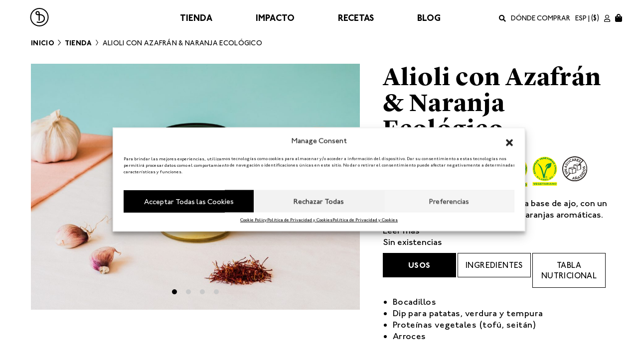

--- FILE ---
content_type: text/html; charset=UTF-8
request_url: https://www.deliciousandsons.com/es/tienda-gourmet/alioli-con-azafran/
body_size: 20874
content:
<!DOCTYPE html>
<html dir="ltr" lang="es-ES" prefix="og: https://ogp.me/ns#">
<head>
	<meta charset="UTF-8">
	<meta name="viewport" content="width=device-width, initial-scale=1">
	<meta http-equiv="X-UA-Compatible" content="IE=edge">
	<meta name="p:domain_verify" content="75f0f801b34d89dd8b6714e9abae1e81"/>

	<link rel="apple-touch-icon" sizes="57x57" href="https://www.deliciousandsons.com/wp-content/themes/delicious/favico/apple-icon-57x57.png">
	<link rel="apple-touch-icon" sizes="60x60" href="https://www.deliciousandsons.com/wp-content/themes/delicious/favico/apple-icon-60x60.png">
	<link rel="apple-touch-icon" sizes="72x72" href="https://www.deliciousandsons.com/wp-content/themes/delicious/favico/apple-icon-72x72.png">
	<link rel="apple-touch-icon" sizes="76x76" href="https://www.deliciousandsons.com/wp-content/themes/delicious/favico/apple-icon-76x76.png">
	<link rel="apple-touch-icon" sizes="114x114" href="https://www.deliciousandsons.com/wp-content/themes/delicious/favico/apple-icon-114x114.png">
	<link rel="apple-touch-icon" sizes="120x120" href="https://www.deliciousandsons.com/wp-content/themes/delicious/favico/apple-icon-120x120.png">
	<link rel="apple-touch-icon" sizes="144x144" href="https://www.deliciousandsons.com/wp-content/themes/delicious/favico/apple-icon-144x144.png">
	<link rel="apple-touch-icon" sizes="152x152" href="https://www.deliciousandsons.com/wp-content/themes/delicious/favico/apple-icon-152x152.png">
	<link rel="apple-touch-icon" sizes="180x180" href="https://www.deliciousandsons.com/wp-content/themes/delicious/favico/apple-icon-180x180.png">
	<link rel="icon" type="image/png" sizes="192x192"  href="https://www.deliciousandsons.com/wp-content/themes/delicious/favico/android-icon-192x192.png">
	<link rel="icon" type="image/png" sizes="32x32" href="https://www.deliciousandsons.com/wp-content/themes/delicious/favico/favicon-32x32.png">
	<link rel="icon" type="image/png" sizes="96x96" href="https://www.deliciousandsons.com/wp-content/themes/delicious/favico/favicon-96x96.png">
	<link rel="icon" type="image/png" sizes="16x16" href="https://www.deliciousandsons.com/wp-content/themes/delicious/favico/favicon-16x16.png">
	<link rel="manifest" href="https://www.deliciousandsons.com/wp-content/themes/delicious/favico/manifest.json">
	<meta name="msapplication-TileColor" content="#ffffff">
	<meta name="msapplication-TileImage" content="https://www.deliciousandsons.com/wp-content/themes/delicious/favico/ms-icon-144x144.png">
	<meta name="theme-color" content="#ffffff">

	<!-- Global site tag (gtag.js) - Google Ads: 615914987 --> <script type="text/plain" data-service="google-analytics" data-category="statistics" async data-cmplz-src="https://www.googletagmanager.com/gtag/js?id=AW-615914987"></script> <script> window.dataLayer = window.dataLayer || []; function gtag(){dataLayer.push(arguments);} gtag('js', new Date()); gtag('config', 'AW-615914987'); </script>

	<link rel="alternate" hreflang="en-us" href="https://www.deliciousandsons.com/organic-shop/saffron-aioli-organic/" />
<link rel="alternate" hreflang="es-es" href="https://www.deliciousandsons.com/es/tienda-gourmet/alioli-con-azafran/" />
<link rel="alternate" hreflang="x-default" href="https://www.deliciousandsons.com/organic-shop/saffron-aioli-organic/" />

		<!-- All in One SEO 4.6.2 - aioseo.com -->
		<meta name="description" content="Alioli desde el Mediterráneo, salsa a base de ajo, con un toque sutil de azafrán, cúrcuma, y naranjas aromáticas. Utilizando la tradicional salsa alioli española, innovamos con nuestra receta para que sólo tengas que abrir el tarro y disfrutar. Ideal para acompañar bocadillos, verduras, como un dip o sabrosos platos de arroz. En realidad, lo" />
		<meta name="robots" content="max-image-preview:large" />
		<link rel="canonical" href="https://www.deliciousandsons.com/es/tienda-gourmet/alioli-con-azafran/" />
		<meta name="generator" content="All in One SEO (AIOSEO) 4.6.2" />
		<meta property="og:locale" content="es_ES" />
		<meta property="og:site_name" content="Delicious &amp; Sons -" />
		<meta property="og:type" content="article" />
		<meta property="og:title" content="Alioli con Azafrán &amp; Naranja Ecológico - Delicious &amp; Sons" />
		<meta property="og:description" content="Alioli desde el Mediterráneo, salsa a base de ajo, con un toque sutil de azafrán, cúrcuma, y naranjas aromáticas. Utilizando la tradicional salsa alioli española, innovamos con nuestra receta para que sólo tengas que abrir el tarro y disfrutar. Ideal para acompañar bocadillos, verduras, como un dip o sabrosos platos de arroz. En realidad, lo" />
		<meta property="og:url" content="https://www.deliciousandsons.com/es/tienda-gourmet/alioli-con-azafran/" />
		<meta property="article:published_time" content="2016-06-20T13:33:20+00:00" />
		<meta property="article:modified_time" content="2022-08-26T08:37:49+00:00" />
		<meta name="twitter:card" content="summary_large_image" />
		<meta name="twitter:title" content="Alioli con Azafrán &amp; Naranja Ecológico - Delicious &amp; Sons" />
		<meta name="twitter:description" content="Alioli desde el Mediterráneo, salsa a base de ajo, con un toque sutil de azafrán, cúrcuma, y naranjas aromáticas. Utilizando la tradicional salsa alioli española, innovamos con nuestra receta para que sólo tengas que abrir el tarro y disfrutar. Ideal para acompañar bocadillos, verduras, como un dip o sabrosos platos de arroz. En realidad, lo" />
		<script type="application/ld+json" class="aioseo-schema">
			{"@context":"https:\/\/schema.org","@graph":[{"@type":"BreadcrumbList","@id":"https:\/\/www.deliciousandsons.com\/es\/tienda-gourmet\/alioli-con-azafran\/#breadcrumblist","itemListElement":[{"@type":"ListItem","@id":"https:\/\/www.deliciousandsons.com\/es\/#listItem","position":1,"name":"Home","item":"https:\/\/www.deliciousandsons.com\/es\/","nextItem":"https:\/\/www.deliciousandsons.com\/es\/tienda-gourmet\/alioli-con-azafran\/#listItem"},{"@type":"ListItem","@id":"https:\/\/www.deliciousandsons.com\/es\/tienda-gourmet\/alioli-con-azafran\/#listItem","position":2,"name":"Alioli con Azafr\u00e1n & Naranja Ecol\u00f3gico","previousItem":"https:\/\/www.deliciousandsons.com\/es\/#listItem"}]},{"@type":"ItemPage","@id":"https:\/\/www.deliciousandsons.com\/es\/tienda-gourmet\/alioli-con-azafran\/#itempage","url":"https:\/\/www.deliciousandsons.com\/es\/tienda-gourmet\/alioli-con-azafran\/","name":"Alioli con Azafr\u00e1n & Naranja Ecol\u00f3gico - Delicious & Sons","description":"Alioli desde el Mediterr\u00e1neo, salsa a base de ajo, con un toque sutil de azafr\u00e1n, c\u00farcuma, y naranjas arom\u00e1ticas. Utilizando la tradicional salsa alioli espa\u00f1ola, innovamos con nuestra receta para que s\u00f3lo tengas que abrir el tarro y disfrutar. Ideal para acompa\u00f1ar bocadillos, verduras, como un dip o sabrosos platos de arroz. En realidad, lo","inLanguage":"es-ES","isPartOf":{"@id":"https:\/\/www.deliciousandsons.com\/es\/#website"},"breadcrumb":{"@id":"https:\/\/www.deliciousandsons.com\/es\/tienda-gourmet\/alioli-con-azafran\/#breadcrumblist"},"image":{"@type":"ImageObject","url":"https:\/\/www.deliciousandsons.com\/wp-content\/uploads\/2016\/06\/0_0023_aioli_azafran_narnaja.jpg","@id":"https:\/\/www.deliciousandsons.com\/es\/tienda-gourmet\/alioli-con-azafran\/#mainImage","width":1200,"height":750},"primaryImageOfPage":{"@id":"https:\/\/www.deliciousandsons.com\/es\/tienda-gourmet\/alioli-con-azafran\/#mainImage"},"datePublished":"2016-06-20T13:33:20+00:00","dateModified":"2022-08-26T08:37:49+00:00"},{"@type":"Organization","@id":"https:\/\/www.deliciousandsons.com\/es\/#organization","name":"Delicious & Sons","url":"https:\/\/www.deliciousandsons.com\/es\/"},{"@type":"WebSite","@id":"https:\/\/www.deliciousandsons.com\/es\/#website","url":"https:\/\/www.deliciousandsons.com\/es\/","name":"Delicious & Sons","inLanguage":"es-ES","publisher":{"@id":"https:\/\/www.deliciousandsons.com\/es\/#organization"}}]}
		</script>
		<!-- All in One SEO -->


	<!-- This site is optimized with the Yoast SEO plugin v22.6 - https://yoast.com/wordpress/plugins/seo/ -->
	<title>Alioli con Azafrán &amp; Naranja Ecológico - Delicious &amp; Sons</title>
	<meta name="description" content="Del Mediterráneo nos llega esta salsa alioli con azafrán a base de ajo y aromáticas naranjas, una salsa típica pero actualizada" />
	<link rel="canonical" href="https://www.deliciousandsons.com/es/tienda-gourmet/alioli-con-azafran/" />
	<meta property="og:locale" content="es_ES" />
	<meta property="og:type" content="article" />
	<meta property="og:title" content="Alioli con azafrán y naranja ecológico- Delicious &amp; Sons" />
	<meta property="og:description" content="Del Mediterráneo nos llega esta salsa alioli con azafrán a base de ajo y aromáticas naranjas, una salsa típica pero actualizada" />
	<meta property="og:url" content="https://www.deliciousandsons.com/es/tienda-gourmet/alioli-con-azafran/" />
	<meta property="og:site_name" content="Delicious &amp; Sons" />
	<meta property="article:publisher" content="https://www.facebook.com/DeliciousandSons/" />
	<meta property="article:modified_time" content="2022-08-26T08:37:49+00:00" />
	<meta property="og:image" content="https://www.deliciousandsons.com/wp-content/uploads/2016/06/0_0023_aioli_azafran_narnaja.jpg" />
	<meta property="og:image:width" content="1200" />
	<meta property="og:image:height" content="750" />
	<meta property="og:image:type" content="image/jpeg" />
	<meta name="twitter:card" content="summary_large_image" />
	<meta name="twitter:site" content="@Delicious_Sons" />
	<meta name="twitter:label1" content="Tiempo de lectura" />
	<meta name="twitter:data1" content="1 minuto" />
	<script type="application/ld+json" class="yoast-schema-graph">{"@context":"https://schema.org","@graph":[{"@type":"WebPage","@id":"https://www.deliciousandsons.com/es/tienda-gourmet/alioli-con-azafran/","url":"https://www.deliciousandsons.com/es/tienda-gourmet/alioli-con-azafran/","name":"Alioli con azafrán y naranja ecológico- Delicious &amp; Sons","isPartOf":{"@id":"https://www.deliciousandsons.com/#website"},"primaryImageOfPage":{"@id":"https://www.deliciousandsons.com/es/tienda-gourmet/alioli-con-azafran/#primaryimage"},"image":{"@id":"https://www.deliciousandsons.com/es/tienda-gourmet/alioli-con-azafran/#primaryimage"},"thumbnailUrl":"https://www.deliciousandsons.com/wp-content/uploads/2016/06/0_0023_aioli_azafran_narnaja.jpg","datePublished":"2016-06-20T13:33:20+00:00","dateModified":"2022-08-26T08:37:49+00:00","description":"Del Mediterráneo nos llega esta salsa alioli con azafrán a base de ajo y aromáticas naranjas, una salsa típica pero actualizada","breadcrumb":{"@id":"https://www.deliciousandsons.com/es/tienda-gourmet/alioli-con-azafran/#breadcrumb"},"inLanguage":"es","potentialAction":[{"@type":"ReadAction","target":["https://www.deliciousandsons.com/es/tienda-gourmet/alioli-con-azafran/"]}]},{"@type":"ImageObject","inLanguage":"es","@id":"https://www.deliciousandsons.com/es/tienda-gourmet/alioli-con-azafran/#primaryimage","url":"https://www.deliciousandsons.com/wp-content/uploads/2016/06/0_0023_aioli_azafran_narnaja.jpg","contentUrl":"https://www.deliciousandsons.com/wp-content/uploads/2016/06/0_0023_aioli_azafran_narnaja.jpg","width":1200,"height":750},{"@type":"BreadcrumbList","@id":"https://www.deliciousandsons.com/es/tienda-gourmet/alioli-con-azafran/#breadcrumb","itemListElement":[{"@type":"ListItem","position":1,"name":"Home","item":"https://www.deliciousandsons.com/es/"},{"@type":"ListItem","position":2,"name":"Comprar","item":"https://www.deliciousandsons.com/es/tienda/"},{"@type":"ListItem","position":3,"name":"Alioli con Azafrán &#038; Naranja Ecológico"}]},{"@type":"WebSite","@id":"https://www.deliciousandsons.com/#website","url":"https://www.deliciousandsons.com/","name":"Delicious &amp; Sons","description":"","potentialAction":[{"@type":"SearchAction","target":{"@type":"EntryPoint","urlTemplate":"https://www.deliciousandsons.com/?s={search_term_string}"},"query-input":"required name=search_term_string"}],"inLanguage":"es"}]}</script>
	<!-- / Yoast SEO plugin. -->


<link rel='stylesheet' id='wc-blocks-integration-css' href='https://www.deliciousandsons.com/wp-content/plugins/woocommerce-subscriptions/vendor/woocommerce/subscriptions-core/build/index.css?ver=4.4.0' type='text/css' media='all' />
<link rel='stylesheet' id='wc-price-based-country-frontend-css' href='https://www.deliciousandsons.com/wp-content/plugins/woocommerce-product-price-based-on-countries/assets/css/frontend.min.css?ver=3.4.4' type='text/css' media='all' />
<link rel='stylesheet' id='wp-block-library-css' href='https://www.deliciousandsons.com/wp-includes/css/dist/block-library/style.min.css?ver=6.5.7' type='text/css' media='all' />
<style id='classic-theme-styles-inline-css' type='text/css'>
/*! This file is auto-generated */
.wp-block-button__link{color:#fff;background-color:#32373c;border-radius:9999px;box-shadow:none;text-decoration:none;padding:calc(.667em + 2px) calc(1.333em + 2px);font-size:1.125em}.wp-block-file__button{background:#32373c;color:#fff;text-decoration:none}
</style>
<style id='global-styles-inline-css' type='text/css'>
body{--wp--preset--color--black: #000000;--wp--preset--color--cyan-bluish-gray: #abb8c3;--wp--preset--color--white: #ffffff;--wp--preset--color--pale-pink: #f78da7;--wp--preset--color--vivid-red: #cf2e2e;--wp--preset--color--luminous-vivid-orange: #ff6900;--wp--preset--color--luminous-vivid-amber: #fcb900;--wp--preset--color--light-green-cyan: #7bdcb5;--wp--preset--color--vivid-green-cyan: #00d084;--wp--preset--color--pale-cyan-blue: #8ed1fc;--wp--preset--color--vivid-cyan-blue: #0693e3;--wp--preset--color--vivid-purple: #9b51e0;--wp--preset--gradient--vivid-cyan-blue-to-vivid-purple: linear-gradient(135deg,rgba(6,147,227,1) 0%,rgb(155,81,224) 100%);--wp--preset--gradient--light-green-cyan-to-vivid-green-cyan: linear-gradient(135deg,rgb(122,220,180) 0%,rgb(0,208,130) 100%);--wp--preset--gradient--luminous-vivid-amber-to-luminous-vivid-orange: linear-gradient(135deg,rgba(252,185,0,1) 0%,rgba(255,105,0,1) 100%);--wp--preset--gradient--luminous-vivid-orange-to-vivid-red: linear-gradient(135deg,rgba(255,105,0,1) 0%,rgb(207,46,46) 100%);--wp--preset--gradient--very-light-gray-to-cyan-bluish-gray: linear-gradient(135deg,rgb(238,238,238) 0%,rgb(169,184,195) 100%);--wp--preset--gradient--cool-to-warm-spectrum: linear-gradient(135deg,rgb(74,234,220) 0%,rgb(151,120,209) 20%,rgb(207,42,186) 40%,rgb(238,44,130) 60%,rgb(251,105,98) 80%,rgb(254,248,76) 100%);--wp--preset--gradient--blush-light-purple: linear-gradient(135deg,rgb(255,206,236) 0%,rgb(152,150,240) 100%);--wp--preset--gradient--blush-bordeaux: linear-gradient(135deg,rgb(254,205,165) 0%,rgb(254,45,45) 50%,rgb(107,0,62) 100%);--wp--preset--gradient--luminous-dusk: linear-gradient(135deg,rgb(255,203,112) 0%,rgb(199,81,192) 50%,rgb(65,88,208) 100%);--wp--preset--gradient--pale-ocean: linear-gradient(135deg,rgb(255,245,203) 0%,rgb(182,227,212) 50%,rgb(51,167,181) 100%);--wp--preset--gradient--electric-grass: linear-gradient(135deg,rgb(202,248,128) 0%,rgb(113,206,126) 100%);--wp--preset--gradient--midnight: linear-gradient(135deg,rgb(2,3,129) 0%,rgb(40,116,252) 100%);--wp--preset--font-size--small: 13px;--wp--preset--font-size--medium: 20px;--wp--preset--font-size--large: 36px;--wp--preset--font-size--x-large: 42px;--wp--preset--spacing--20: 0.44rem;--wp--preset--spacing--30: 0.67rem;--wp--preset--spacing--40: 1rem;--wp--preset--spacing--50: 1.5rem;--wp--preset--spacing--60: 2.25rem;--wp--preset--spacing--70: 3.38rem;--wp--preset--spacing--80: 5.06rem;--wp--preset--shadow--natural: 6px 6px 9px rgba(0, 0, 0, 0.2);--wp--preset--shadow--deep: 12px 12px 50px rgba(0, 0, 0, 0.4);--wp--preset--shadow--sharp: 6px 6px 0px rgba(0, 0, 0, 0.2);--wp--preset--shadow--outlined: 6px 6px 0px -3px rgba(255, 255, 255, 1), 6px 6px rgba(0, 0, 0, 1);--wp--preset--shadow--crisp: 6px 6px 0px rgba(0, 0, 0, 1);}:where(.is-layout-flex){gap: 0.5em;}:where(.is-layout-grid){gap: 0.5em;}body .is-layout-flex{display: flex;}body .is-layout-flex{flex-wrap: wrap;align-items: center;}body .is-layout-flex > *{margin: 0;}body .is-layout-grid{display: grid;}body .is-layout-grid > *{margin: 0;}:where(.wp-block-columns.is-layout-flex){gap: 2em;}:where(.wp-block-columns.is-layout-grid){gap: 2em;}:where(.wp-block-post-template.is-layout-flex){gap: 1.25em;}:where(.wp-block-post-template.is-layout-grid){gap: 1.25em;}.has-black-color{color: var(--wp--preset--color--black) !important;}.has-cyan-bluish-gray-color{color: var(--wp--preset--color--cyan-bluish-gray) !important;}.has-white-color{color: var(--wp--preset--color--white) !important;}.has-pale-pink-color{color: var(--wp--preset--color--pale-pink) !important;}.has-vivid-red-color{color: var(--wp--preset--color--vivid-red) !important;}.has-luminous-vivid-orange-color{color: var(--wp--preset--color--luminous-vivid-orange) !important;}.has-luminous-vivid-amber-color{color: var(--wp--preset--color--luminous-vivid-amber) !important;}.has-light-green-cyan-color{color: var(--wp--preset--color--light-green-cyan) !important;}.has-vivid-green-cyan-color{color: var(--wp--preset--color--vivid-green-cyan) !important;}.has-pale-cyan-blue-color{color: var(--wp--preset--color--pale-cyan-blue) !important;}.has-vivid-cyan-blue-color{color: var(--wp--preset--color--vivid-cyan-blue) !important;}.has-vivid-purple-color{color: var(--wp--preset--color--vivid-purple) !important;}.has-black-background-color{background-color: var(--wp--preset--color--black) !important;}.has-cyan-bluish-gray-background-color{background-color: var(--wp--preset--color--cyan-bluish-gray) !important;}.has-white-background-color{background-color: var(--wp--preset--color--white) !important;}.has-pale-pink-background-color{background-color: var(--wp--preset--color--pale-pink) !important;}.has-vivid-red-background-color{background-color: var(--wp--preset--color--vivid-red) !important;}.has-luminous-vivid-orange-background-color{background-color: var(--wp--preset--color--luminous-vivid-orange) !important;}.has-luminous-vivid-amber-background-color{background-color: var(--wp--preset--color--luminous-vivid-amber) !important;}.has-light-green-cyan-background-color{background-color: var(--wp--preset--color--light-green-cyan) !important;}.has-vivid-green-cyan-background-color{background-color: var(--wp--preset--color--vivid-green-cyan) !important;}.has-pale-cyan-blue-background-color{background-color: var(--wp--preset--color--pale-cyan-blue) !important;}.has-vivid-cyan-blue-background-color{background-color: var(--wp--preset--color--vivid-cyan-blue) !important;}.has-vivid-purple-background-color{background-color: var(--wp--preset--color--vivid-purple) !important;}.has-black-border-color{border-color: var(--wp--preset--color--black) !important;}.has-cyan-bluish-gray-border-color{border-color: var(--wp--preset--color--cyan-bluish-gray) !important;}.has-white-border-color{border-color: var(--wp--preset--color--white) !important;}.has-pale-pink-border-color{border-color: var(--wp--preset--color--pale-pink) !important;}.has-vivid-red-border-color{border-color: var(--wp--preset--color--vivid-red) !important;}.has-luminous-vivid-orange-border-color{border-color: var(--wp--preset--color--luminous-vivid-orange) !important;}.has-luminous-vivid-amber-border-color{border-color: var(--wp--preset--color--luminous-vivid-amber) !important;}.has-light-green-cyan-border-color{border-color: var(--wp--preset--color--light-green-cyan) !important;}.has-vivid-green-cyan-border-color{border-color: var(--wp--preset--color--vivid-green-cyan) !important;}.has-pale-cyan-blue-border-color{border-color: var(--wp--preset--color--pale-cyan-blue) !important;}.has-vivid-cyan-blue-border-color{border-color: var(--wp--preset--color--vivid-cyan-blue) !important;}.has-vivid-purple-border-color{border-color: var(--wp--preset--color--vivid-purple) !important;}.has-vivid-cyan-blue-to-vivid-purple-gradient-background{background: var(--wp--preset--gradient--vivid-cyan-blue-to-vivid-purple) !important;}.has-light-green-cyan-to-vivid-green-cyan-gradient-background{background: var(--wp--preset--gradient--light-green-cyan-to-vivid-green-cyan) !important;}.has-luminous-vivid-amber-to-luminous-vivid-orange-gradient-background{background: var(--wp--preset--gradient--luminous-vivid-amber-to-luminous-vivid-orange) !important;}.has-luminous-vivid-orange-to-vivid-red-gradient-background{background: var(--wp--preset--gradient--luminous-vivid-orange-to-vivid-red) !important;}.has-very-light-gray-to-cyan-bluish-gray-gradient-background{background: var(--wp--preset--gradient--very-light-gray-to-cyan-bluish-gray) !important;}.has-cool-to-warm-spectrum-gradient-background{background: var(--wp--preset--gradient--cool-to-warm-spectrum) !important;}.has-blush-light-purple-gradient-background{background: var(--wp--preset--gradient--blush-light-purple) !important;}.has-blush-bordeaux-gradient-background{background: var(--wp--preset--gradient--blush-bordeaux) !important;}.has-luminous-dusk-gradient-background{background: var(--wp--preset--gradient--luminous-dusk) !important;}.has-pale-ocean-gradient-background{background: var(--wp--preset--gradient--pale-ocean) !important;}.has-electric-grass-gradient-background{background: var(--wp--preset--gradient--electric-grass) !important;}.has-midnight-gradient-background{background: var(--wp--preset--gradient--midnight) !important;}.has-small-font-size{font-size: var(--wp--preset--font-size--small) !important;}.has-medium-font-size{font-size: var(--wp--preset--font-size--medium) !important;}.has-large-font-size{font-size: var(--wp--preset--font-size--large) !important;}.has-x-large-font-size{font-size: var(--wp--preset--font-size--x-large) !important;}
.wp-block-navigation a:where(:not(.wp-element-button)){color: inherit;}
:where(.wp-block-post-template.is-layout-flex){gap: 1.25em;}:where(.wp-block-post-template.is-layout-grid){gap: 1.25em;}
:where(.wp-block-columns.is-layout-flex){gap: 2em;}:where(.wp-block-columns.is-layout-grid){gap: 2em;}
.wp-block-pullquote{font-size: 1.5em;line-height: 1.6;}
</style>
<link rel='stylesheet' id='contact-form-7-css' href='https://www.deliciousandsons.com/wp-content/plugins/contact-form-7/includes/css/styles.css?ver=5.9.3' type='text/css' media='all' />
<link rel='stylesheet' id='searchandfilter-css' href='https://www.deliciousandsons.com/wp-content/plugins/search-filter/style.css?ver=1' type='text/css' media='all' />
<style id='woocommerce-inline-inline-css' type='text/css'>
.woocommerce form .form-row .required { visibility: visible; }
</style>
<link rel='stylesheet' id='wcqi-css-css' href='https://www.deliciousandsons.com/wp-content/plugins/woocommerce-quantity-increment/assets/css/wc-quantity-increment.css?ver=6.5.7' type='text/css' media='all' />
<link rel='stylesheet' id='wc-mnm-frontend-css' href='https://www.deliciousandsons.com/wp-content/plugins/woocommerce-mix-and-match-products/assets/css/frontend/mnm-frontend.min.css?ver=1.12.0' type='text/css' media='all' />
<link rel='stylesheet' id='cmplz-general-css' href='https://www.deliciousandsons.com/wp-content/plugins/complianz-gdpr/assets/css/cookieblocker.min.css?ver=1714121015' type='text/css' media='all' />
<link rel='stylesheet' id='photonic-slider-css' href='https://www.deliciousandsons.com/wp-content/plugins/photonic/include/ext/splide/splide.min.css?ver=20241126-205926' type='text/css' media='all' />
<link rel='stylesheet' id='photonic-lightbox-css' href='https://www.deliciousandsons.com/wp-content/plugins/photonic/include/ext/baguettebox/baguettebox.min.css?ver=20241126-205926' type='text/css' media='all' />
<link rel='stylesheet' id='photonic-css' href='https://www.deliciousandsons.com/wp-content/plugins/photonic/include/css/front-end/core/photonic.min.css?ver=20241126-205926' type='text/css' media='all' />
<style id='photonic-inline-css' type='text/css'>
/* Retrieved from saved CSS */
.photonic-panel { background:  rgb(17,17,17)  !important;

	border-top: none;
	border-right: none;
	border-bottom: none;
	border-left: none;
 }
.photonic-flickr-stream .photonic-pad-photosets { margin: 10px; }
.photonic-flickr-stream .photonic-pad-galleries { margin: 10px; }
.photonic-flickr-stream .photonic-pad-photos { padding: 5px 10px; }
.photonic-google-stream .photonic-pad-photos { padding: 5px 10px; }
.photonic-zenfolio-stream .photonic-pad-photos { padding: 5px 10px; }
.photonic-zenfolio-stream .photonic-pad-photosets { margin: 5px 10px; }
.photonic-instagram-stream .photonic-pad-photos { padding: 5px px; }
.photonic-smug-stream .photonic-pad-albums { margin: 10px; }
.photonic-smug-stream .photonic-pad-photos { padding: 5px 10px; }
.photonic-random-layout .photonic-thumb { padding: 2px}
.photonic-masonry-layout .photonic-thumb { padding: 2px}
.photonic-mosaic-layout .photonic-thumb { padding: 2px}

</style>
<link rel='stylesheet' id='bootstrap-css-css' href='https://www.deliciousandsons.com/wp-content/themes/delicious/css/bootstrap.min.css' type='text/css' media='all' />
<link rel='stylesheet' id='font-awesome-css-css' href='https://www.deliciousandsons.com/wp-content/themes/delicious/css/font-awesome.min.css' type='text/css' media='all' />
<link rel='stylesheet' id='slick-css-css' href='https://www.deliciousandsons.com/wp-content/themes/delicious/css/slick.css' type='text/css' media='all' />
<link rel='stylesheet' id='select2-css-css' href='https://www.deliciousandsons.com/wp-content/themes/delicious/css/select2.css' type='text/css' media='all' />
<link rel='stylesheet' id='selectric-css-css' href='https://www.deliciousandsons.com/wp-content/themes/delicious/css/jquery.mCustomScrollbar.css' type='text/css' media='all' />
<link rel='stylesheet' id='video-css-css' href='https://www.deliciousandsons.com/wp-content/themes/delicious/css/video-js.css' type='text/css' media='all' />
<link rel='stylesheet' id='llos-css-css' href='https://www.deliciousandsons.com/wp-content/themes/delicious/style-llos.css' type='text/css' media='all' />
<link rel='stylesheet' id='theme-styles-css' href='https://www.deliciousandsons.com/wp-content/themes/delicious/assets/css/styles.css' type='text/css' media='all' />
<link rel='stylesheet' id='theme-css' href='https://www.deliciousandsons.com/wp-content/themes/delicious/style.css?ver=v8' type='text/css' media='all' />
<script type="text/javascript" src="https://www.deliciousandsons.com/wp-includes/js/jquery/jquery.min.js?ver=3.7.1" id="jquery-core-js"></script>
<script type="text/javascript" src="https://www.deliciousandsons.com/wp-includes/js/jquery/jquery-migrate.min.js?ver=3.4.1" id="jquery-migrate-js"></script>
<script type="text/javascript" src="https://www.deliciousandsons.com/wp-content/plugins/google-analytics-for-wordpress/assets/js/frontend-gtag.min.js?ver=9.11.1" id="monsterinsights-frontend-script-js" async="async" data-wp-strategy="async"></script>
<script data-cfasync="false" data-wpfc-render="false" type="text/javascript" id='monsterinsights-frontend-script-js-extra'>/* <![CDATA[ */
var monsterinsights_frontend = {"js_events_tracking":"true","download_extensions":"doc,pdf,ppt,zip,xls,docx,pptx,xlsx","inbound_paths":"[{\"path\":\"\\\/go\\\/\",\"label\":\"affiliate\"},{\"path\":\"\\\/recommend\\\/\",\"label\":\"affiliate\"}]","home_url":"https:\/\/www.deliciousandsons.com\/es\/","hash_tracking":"false","v4_id":"G-LSS7HJFWLX"};/* ]]> */
</script>
<script type="text/javascript" src="https://www.deliciousandsons.com/wp-content/plugins/woocommerce/assets/js/jquery-blockui/jquery.blockUI.min.js?ver=2.7.0-wc.8.7.2" id="jquery-blockui-js" data-wp-strategy="defer"></script>
<script type="text/javascript" id="wc-single-product-js-extra">
/* <![CDATA[ */
var wc_single_product_params = {"i18n_required_rating_text":"Por favor elige una puntuaci\u00f3n","review_rating_required":"yes","flexslider":{"rtl":false,"animation":"slide","smoothHeight":true,"directionNav":false,"controlNav":"thumbnails","slideshow":false,"animationSpeed":500,"animationLoop":false,"allowOneSlide":false},"zoom_enabled":"","zoom_options":[],"photoswipe_enabled":"","photoswipe_options":{"shareEl":false,"closeOnScroll":false,"history":false,"hideAnimationDuration":0,"showAnimationDuration":0},"flexslider_enabled":""};
/* ]]> */
</script>
<script type="text/javascript" src="https://www.deliciousandsons.com/wp-content/plugins/woocommerce/assets/js/frontend/single-product.min.js?ver=8.7.2" id="wc-single-product-js" defer="defer" data-wp-strategy="defer"></script>
<script type="text/javascript" src="https://www.deliciousandsons.com/wp-content/plugins/woocommerce/assets/js/js-cookie/js.cookie.min.js?ver=2.1.4-wc.8.7.2" id="js-cookie-js" defer="defer" data-wp-strategy="defer"></script>
<script type="text/javascript" id="woocommerce-js-extra">
/* <![CDATA[ */
var woocommerce_params = {"ajax_url":"\/wp-admin\/admin-ajax.php?lang=es","wc_ajax_url":"\/es\/?wc-ajax=%%endpoint%%"};
/* ]]> */
</script>
<script type="text/javascript" src="https://www.deliciousandsons.com/wp-content/plugins/woocommerce/assets/js/frontend/woocommerce.min.js?ver=8.7.2" id="woocommerce-js" defer="defer" data-wp-strategy="defer"></script>
<script type="text/javascript" src="https://www.deliciousandsons.com/wp-content/plugins/woocommerce-quantity-increment/assets/js/wc-quantity-increment.min.js?ver=6.5.7" id="wcqi-js-js"></script>
<script type="text/javascript" src="https://www.deliciousandsons.com/wp-content/plugins/sitepress-multilingual-cms/templates/language-switchers/legacy-dropdown/script.min.js?ver=1" id="wpml-legacy-dropdown-0-js"></script>
<script type="text/javascript" src="https://www.deliciousandsons.com/wp-content/plugins/enhanced-e-commerce-for-woocommerce-store/public/js/con-gtm-google-analytics.js?ver=7.0.8" id="enhanced-ecommerce-google-analytics-js"></script>
<link rel="https://api.w.org/" href="https://www.deliciousandsons.com/es/wp-json/" /><link rel="alternate" type="application/json" href="https://www.deliciousandsons.com/es/wp-json/wp/v2/product/478" /><link rel="alternate" type="application/json+oembed" href="https://www.deliciousandsons.com/es/wp-json/oembed/1.0/embed?url=https%3A%2F%2Fwww.deliciousandsons.com%2Fes%2Ftienda-gourmet%2Falioli-con-azafran%2F" />
<link rel="alternate" type="text/xml+oembed" href="https://www.deliciousandsons.com/es/wp-json/oembed/1.0/embed?url=https%3A%2F%2Fwww.deliciousandsons.com%2Fes%2Ftienda-gourmet%2Falioli-con-azafran%2F&#038;format=xml" />
<meta name="generator" content="WPML ver:4.6.10 stt:1,2;" />
			<style>.cmplz-hidden {
					display: none !important;
				}</style>		<script>
			( function() {
				window.onpageshow = function( event ) {
					// Defined window.wpforms means that a form exists on a page.
					// If so and back/forward button has been clicked,
					// force reload a page to prevent the submit button state stuck.
					if ( typeof window.wpforms !== 'undefined' && event.persisted ) {
						window.location.reload();
					}
				};
			}() );
		</script>
		<!-- This site is powered by WooCommerce Redsys Gateway Light v.6.1.1 - https://es.wordpress.org/plugins/woo-redsys-gateway-light/ -->    <link rel="shortcut icon" href="https://www.deliciousandsons.com/wp-content/themes/delicious/img/favicon.ico"/>
    <link rel="apple-touch-icon" href="https://www.deliciousandsons.com/wp-content/themes/delicious/img/favicon-retina.png">
    	<noscript><style>.woocommerce-product-gallery{ opacity: 1 !important; }</style></noscript>
	    <script data-cfasync="false" data-no-optimize="1" data-pagespeed-no-defer>
      var tvc_lc = 'USD';
    </script>
    <script data-cfasync="false" data-no-optimize="1" data-pagespeed-no-defer>
      var tvc_lc = 'USD';
    </script>
<script data-cfasync="false" data-pagespeed-no-defer>
      window.dataLayer = window.dataLayer || [];
      dataLayer.push({"event":"begin_datalayer","cov_ga3_propety_id":"UA-15777439-33","cov_remarketing":false,"cov_dynamic_remarketing":false});
    </script>    <!-- Google Tag Manager Conversios Free-->
    <script type="text/plain" data-service="google-analytics" data-category="statistics">
      (function(w, d, s, l, i) {
        w[l] = w[l] || [];
        w[l].push({
          'gtm.start': new Date().getTime(),
          event: 'gtm.js'
        });
        var f = d.getElementsByTagName(s)[0],
          j = d.createElement(s),
          dl = l != 'dataLayer' ? '&l=' + l : '';
        j.async = true;
        j.src =
          'https://www.googletagmanager.com/gtm.js?id=' + i + dl;
        f.parentNode.insertBefore(j, f);
      })(window, document, 'script', 'dataLayer', 'GTM-K7X94DG');
    </script>
    <!-- End Google Tag Manager Conversios Free-->
      <script>
      (window.gaDevIds = window.gaDevIds || []).push('5CDcaG');
    </script>
  			<script data-service="facebook" data-category="marketing"  type="text/plain">
				!function(f,b,e,v,n,t,s){if(f.fbq)return;n=f.fbq=function(){n.callMethod?
					n.callMethod.apply(n,arguments):n.queue.push(arguments)};if(!f._fbq)f._fbq=n;
					n.push=n;n.loaded=!0;n.version='2.0';n.queue=[];t=b.createElement(e);t.async=!0;
					t.src=v;s=b.getElementsByTagName(e)[0];s.parentNode.insertBefore(t,s)}(window,
					document,'script','https://connect.facebook.net/en_US/fbevents.js');
			</script>
			<!-- WooCommerce Facebook Integration Begin -->
			<script data-service="facebook" data-category="marketing"  type="text/plain">

				fbq('init', '2066924400299983', {}, {
    "agent": "woocommerce-8.7.2-3.2.0"
});

				fbq( 'track', 'PageView', {
    "source": "woocommerce",
    "version": "8.7.2",
    "pluginVersion": "3.2.0"
} );

				document.addEventListener( 'DOMContentLoaded', function() {
					// Insert placeholder for events injected when a product is added to the cart through AJAX.
					document.body.insertAdjacentHTML( 'beforeend', '<div class=\"wc-facebook-pixel-event-placeholder\"></div>' );
				}, false );

			</script>
			<!-- WooCommerce Facebook Integration End -->
					<style type="text/css" id="wp-custom-css">
			.photonic-object-header {
	display: none;
}
#footer .partners {
	transform: scale(1.2);
	position: relative;
	left: 8px
}

.post-card header .category {
	display: none;
}		</style>
		</head>

<body data-cmplz=1 class="product-template-default single single-product postid-478 theme-delicious woocommerce woocommerce-page woocommerce-no-js for_selling es">
	<b class="animsition-loading"></b>
		<div class="wrapper loading">

		<header id="header">
			
			<div class="bot">
				<div class="container-fluid">
					<a href="#" class="open-menu"><span></span><span></span><span></span><span class="visually-hidden">Open Menu</span></a>
											<strong class="logo">
							<a href="https://www.deliciousandsons.com/es/">
								<img data-src="https://www.deliciousandsons.com/wp-content/uploads/2022/02/ico-logo-big-1.svg" src="#" alt="Delicious &amp; Sons" loading="lazy" class="lazyload svg-html">
							</a>
						</strong>
										<div class="content-holder">
							                        <nav class="navbar-holder"><ul id="menu-main-spanish" class="main-nav"><li id="menu-item-441" class="nav_shop menu-item menu-item-type-post_type menu-item-object-page current_page_parent menu-item-441"><a href="https://www.deliciousandsons.com/es/tienda/">Tienda</a></li>
<li id="menu-item-439" class="nav_about menu-item menu-item-type-post_type menu-item-object-page menu-item-has-children menu-item-439"><a href="https://www.deliciousandsons.com/es/impacto/">Impacto</a>
<ul class="sub-menu">
	<li id="menu-item-16482" class="menu-item menu-item-type-post_type_archive menu-item-object-project menu-item-16482"><a href="https://www.deliciousandsons.com/es/project/">Proyecto</a></li>
	<li id="menu-item-14737" class="menu-item menu-item-type-post_type menu-item-object-page menu-item-14737"><a href="https://www.deliciousandsons.com/es/impacto/we-care-de-delicious-and-sons/">We Care</a></li>
</ul>
</li>
<li id="menu-item-14962" class="menu-item menu-item-type-post_type_archive menu-item-object-recipe menu-item-14962"><a href="https://www.deliciousandsons.com/es/receta/">Recetas</a></li>
<li id="menu-item-1660" class="nav_blog menu-item menu-item-type-post_type menu-item-object-page menu-item-1660"><a href="https://www.deliciousandsons.com/es/blog/">Blog</a></li>
</ul></nav>	                    						
						<div class="header-tools">
							<ul>
								<li>
									<a href="#" class="search-opener">
										<figure class="ico-holder">
											<i class="fas fa-search"></i>
										</figure>
									</a>
								</li>
																																						<li>
												<a href="https://www.deliciousandsons.com/es/donde-comprar/" target="_self">Dónde comprar</a>
											</li>
																																			<li>
									<div class="dropdown languages-drop in-reload"><a class="dropdown-toggle" data-lang="ESP" data-cur="" href="#" id="lang-dropdown" data-bs-toggle="dropdown" aria-expanded="false" data-bs-offset="-10,0"><span class="active-curr-swith-holder" style="display:none">ESP | (<span class="active-curr-swith"></span>)</span><span class="wcpbc-spinner"></span></a><ul class="dropdown-menu" aria-labelledby="lang-dropdown"><li><a class="dropdown-item" data-usc="US" data-countries="[]"  data-lang="ENG" data-cur="USD" href="https://www.deliciousandsons.com/organic-shop/saffron-aioli-organic/">ENG | ($)</a></li><li><a class="dropdown-item" data-usc="US" data-countries="[&quot;ES&quot;,&quot;AD&quot;,&quot;AT&quot;,&quot;BE&quot;,&quot;BG&quot;,&quot;HR&quot;,&quot;CY&quot;,&quot;CZ&quot;,&quot;DK&quot;,&quot;EE&quot;,&quot;FI&quot;,&quot;FR&quot;,&quot;DE&quot;,&quot;GR&quot;,&quot;HU&quot;,&quot;IS&quot;,&quot;IE&quot;,&quot;IT&quot;,&quot;LV&quot;,&quot;LI&quot;,&quot;LT&quot;,&quot;LU&quot;,&quot;MT&quot;,&quot;MC&quot;,&quot;NL&quot;,&quot;NO&quot;,&quot;PL&quot;,&quot;PT&quot;,&quot;RO&quot;,&quot;SM&quot;,&quot;SK&quot;,&quot;SI&quot;,&quot;SE&quot;,&quot;CH&quot;,&quot;VA&quot;]"  data-lang="ENG" data-cur="EUR" href="https://www.deliciousandsons.com/organic-shop/saffron-aioli-organic/">ENG | (€)</a></li><li><a class="dropdown-item" data-usc="US" data-countries="[]"  data-lang="ESP" data-cur="USD" href="https://www.deliciousandsons.com/es/tienda-gourmet/alioli-con-azafran/">ESP | ($)</a></li><li><a class="dropdown-item" data-usc="US" data-countries="[&quot;ES&quot;,&quot;AD&quot;,&quot;AT&quot;,&quot;BE&quot;,&quot;BG&quot;,&quot;HR&quot;,&quot;CY&quot;,&quot;CZ&quot;,&quot;DK&quot;,&quot;EE&quot;,&quot;FI&quot;,&quot;FR&quot;,&quot;DE&quot;,&quot;GR&quot;,&quot;HU&quot;,&quot;IS&quot;,&quot;IE&quot;,&quot;IT&quot;,&quot;LV&quot;,&quot;LI&quot;,&quot;LT&quot;,&quot;LU&quot;,&quot;MT&quot;,&quot;MC&quot;,&quot;NL&quot;,&quot;NO&quot;,&quot;PL&quot;,&quot;PT&quot;,&quot;RO&quot;,&quot;SM&quot;,&quot;SK&quot;,&quot;SI&quot;,&quot;SE&quot;,&quot;CH&quot;,&quot;VA&quot;]"  data-lang="ESP" data-cur="EUR" href="https://www.deliciousandsons.com/es/tienda-gourmet/alioli-con-azafran/">ESP | (€)</a></li></ul>
            </div>									
								</li>
								<li class="d-none d-lg-block">
									<a href="https://www.deliciousandsons.com/es/mi-cuenta/edit-account/">
										<figure class="ico-holder">
											<i class="far fa-user"></i>
										</figure>
									</a>
								</li>
																<li class="d-none d-lg-block">
									<a data-open-cart href="#" class="mini-cart-opener mini-cart-d-none ">
										<figure class="ico-holder">
											<i class="fas fa-shopping-bag"></i>
										</figure>
										<span class="product-counter">0</span>
									</a>
								</li>
							</ul>
						</div>
						<a href="#" class="close-btn d-flex d-lg-none"><span class="visually-hidden">Close menu button</span></a>
					</div>
					<!-- .content-holder -->
					<div class="header-tools-mob d-flex d-lg-none">
						<ul>
							<li>
								<a href="https://www.deliciousandsons.com/es/mi-cuenta/">
									<figure class="ico-holder">
										<i class="far fa-user"></i>
									</figure>
								</a>
							</li>
							<li>
								<a data-open-cart href="#" class="mini-cart-opener mini-cart-d-flex ">
									<figure class="ico-holder">
										<i class="fas fa-shopping-bag"></i>
									</figure>
									<span class="product-counter">0</span>
								</a>
							</li>
						</ul>
					</div>
				</div>
			</div>
		</header>

		<div class="search-block">
			<div class="container">
				<div class="row">
					<div class="col-md-8 mx-auto">
						<div class="search-inner">
							<form action="https://www.deliciousandsons.com/es/" method="get">
								<button type="submit" class="btn btn-search">
									<i class="fas fa-search"></i>
								</button>
								<div class="form-group">
									<input type="search" class="form-control" placeholder="Search..." value="" name="s">
								</div>
							</form>
							<a href="#" class="close-btn"><span class="visually-hidden">Close button</span></a>
						</div>
					</div>
				</div>
			</div>
		</div>
		<!-- / header -->


		

	<main id="main" class="offset-top"><div class="breadcrumbs"><div class="container-fluid"><ul><li><a href="https://www.deliciousandsons.com/es/">Inicio</a></li><li><a href="https://www.deliciousandsons.com/es/tienda/">Tienda</a></li><li>Alioli con Azafrán & Naranja Ecológico</li></ul></div><!-- container-fluid --></div>
					
			


<div itemscope itemtype="http://schema.org/Product" id="product-478" class="post-478 product type-product status-publish has-post-thumbnail product_cat-condimentos product_cat-productos-ecologicos product_cat-productos-no-ogm product_cat-pack-condimentos product_cat-salsa-alioli product_cat-productos-sin-azucares-anadidos product_cat-productos-sin-gluten product_cat-tienda product_cat-productos-gourmet product_cat-productos-veganos product_cat-productos-vegetarianos product_tag-alioli product_tag-alioli-con-azafran product_tag-alioli-de-ajo-con-azafran-y-naranja product_tag-alioli-ecologico product_tag-alioli-mediterraneo product_tag-alioli-vegano product_tag-alioli-vegetariano product_tag-allioli-gourmet product_tag-allioli-sin-gluten first outofstock shipping-taxable purchasable product-type-simple">

	<div class="container-fluid">


		<div class="mobile-header d-block d-md-none">
			<h2>Alioli con Azafrán & Naranja Ecológico</h2>
					<ul class="logos">
										
									<li><a href="https://www.deliciousandsons.com/es/?post_type=quality&p=2398">
				
				<figure class="ico-holder">
					<img data-src="https://www.deliciousandsons.com/wp-content/themes/delicious/img/labels/usda-es.svg" src="#" alt="Delicious &amp; Sons" loading="lazy" class="lazyload">				
				</figure>

									</a></li>
				
								
									<li><a href="https://www.deliciousandsons.com/es/?post_type=quality&p=2399">
				
				<figure class="ico-holder">
					<img data-src="https://www.deliciousandsons.com/wp-content/themes/delicious/img/labels/nongmo-es.svg" src="#" alt="Delicious &amp; Sons" loading="lazy" class="lazyload">				
				</figure>

									</a></li>
				
								
									<li><a href="https://www.deliciousandsons.com/es/?post_type=quality&p=2400">
				
				<figure class="ico-holder">
					<img data-src="https://www.deliciousandsons.com/wp-content/themes/delicious/img/labels/gluten-es.svg" src="#" alt="Delicious &amp; Sons" loading="lazy" class="lazyload">				
				</figure>

									</a></li>
				
								
									<li>
				
				<figure class="ico-holder">
					<img data-src="https://www.deliciousandsons.com/wp-content/themes/delicious/img/labels/egg-es.svg" src="#" alt="Delicious &amp; Sons" loading="lazy" class="lazyload">				
				</figure>

									</li>
				
								
									<li><a href="https://www.deliciousandsons.com/es/?post_type=quality&p=2397">
				
				<figure class="ico-holder">
					<img data-src="https://www.deliciousandsons.com/wp-content/themes/delicious/img/labels/vegan-es.svg" src="#" alt="Delicious &amp; Sons" loading="lazy" class="lazyload">				
				</figure>

									</a></li>
				
								
									<li><a href="https://www.deliciousandsons.com/es/?post_type=quality&p=2396">
				
				<figure class="ico-holder">
					<img data-src="https://www.deliciousandsons.com/wp-content/themes/delicious/img/labels/vegetarian-es.svg" src="#" alt="Delicious &amp; Sons" loading="lazy" class="lazyload">				
				</figure>

									</a></li>
				
								
									<li><a href="https://www.deliciousandsons.com/es/?post_type=quality&p=3461">
				
				<figure class="ico-holder">
					<img data-src="https://www.deliciousandsons.com/wp-content/themes/delicious/img/labels/sugars-es.svg" src="#" alt="Delicious &amp; Sons" loading="lazy" class="lazyload">				
				</figure>

									</a></li>
				
						</ul>
		</div>
	 	<div class="single-wrapper-img">
						<div class="swiper-container swiper-product">
		<div class="swiper-wrapper"><div class="swiper-slide">
						<figure class="img-holder">
							<img data-src="https://www.deliciousandsons.com/wp-content/uploads/2016/06/organic-garlic-alioli-with-orange-and-saffron-delicious-and-sons-1200x800.jpg" class="swiper-lazy" src="#" alt="alioli con azafran y naranja delicious & sons" />
						</figure>
					</div><div class="swiper-slide">
						<figure class="img-holder">
							<img data-src="https://www.deliciousandsons.com/wp-content/uploads/2019/02/dip_alioli_azafran_con_nachos__por_Mónica_Navarro-1200x800.jpg" class="swiper-lazy" src="#" alt="Dip de Alioli-con-Azafrán-Naranja" />
						</figure>
					</div><div class="swiper-slide">
						<figure class="img-holder">
							<img data-src="https://www.deliciousandsons.com/wp-content/uploads/2021/02/Tortilla-Patata-Cangrejo-Alioli-Azafran-delicious-and-son-by-Dani-Guerrero-bodegon-1200x1800.jpg" class="swiper-lazy" src="#" alt="" />
						</figure>
					</div><div class="swiper-slide">
						<figure class="img-holder">
							<img data-src="https://www.deliciousandsons.com/wp-content/uploads/2016/06/DSC6565-1-1200x1799.jpg" class="swiper-lazy" src="#" alt="" />
						</figure>
					</div></div>
		<div class="swiper-pagination"></div>
	</div>		</div>

		<div class="summary entry-summary">
						
				<div class="woocommerce-notices-wrapper"></div>			
			<h2 class="d-none d-md-block">Alioli con Azafrán & Naranja Ecológico</h2>		<ul class="logos d-none d-md-flex">
										
									<li><a href="https://www.deliciousandsons.com/es/?post_type=quality&p=2398">
				
				<figure class="ico-holder">
					<img data-src="https://www.deliciousandsons.com/wp-content/themes/delicious/img/labels/usda-es.svg" src="#" alt="Delicious &amp; Sons" loading="lazy" class="lazyload">				
				</figure>

									</a></li>
				
								
									<li><a href="https://www.deliciousandsons.com/es/?post_type=quality&p=2399">
				
				<figure class="ico-holder">
					<img data-src="https://www.deliciousandsons.com/wp-content/themes/delicious/img/labels/nongmo-es.svg" src="#" alt="Delicious &amp; Sons" loading="lazy" class="lazyload">				
				</figure>

									</a></li>
				
								
									<li><a href="https://www.deliciousandsons.com/es/?post_type=quality&p=2400">
				
				<figure class="ico-holder">
					<img data-src="https://www.deliciousandsons.com/wp-content/themes/delicious/img/labels/gluten-es.svg" src="#" alt="Delicious &amp; Sons" loading="lazy" class="lazyload">				
				</figure>

									</a></li>
				
								
									<li>
				
				<figure class="ico-holder">
					<img data-src="https://www.deliciousandsons.com/wp-content/themes/delicious/img/labels/egg-es.svg" src="#" alt="Delicious &amp; Sons" loading="lazy" class="lazyload">				
				</figure>

									</li>
				
								
									<li><a href="https://www.deliciousandsons.com/es/?post_type=quality&p=2397">
				
				<figure class="ico-holder">
					<img data-src="https://www.deliciousandsons.com/wp-content/themes/delicious/img/labels/vegan-es.svg" src="#" alt="Delicious &amp; Sons" loading="lazy" class="lazyload">				
				</figure>

									</a></li>
				
								
									<li><a href="https://www.deliciousandsons.com/es/?post_type=quality&p=2396">
				
				<figure class="ico-holder">
					<img data-src="https://www.deliciousandsons.com/wp-content/themes/delicious/img/labels/vegetarian-es.svg" src="#" alt="Delicious &amp; Sons" loading="lazy" class="lazyload">				
				</figure>

									</a></li>
				
								
									<li><a href="https://www.deliciousandsons.com/es/?post_type=quality&p=3461">
				
				<figure class="ico-holder">
					<img data-src="https://www.deliciousandsons.com/wp-content/themes/delicious/img/labels/sugars-es.svg" src="#" alt="Delicious &amp; Sons" loading="lazy" class="lazyload">				
				</figure>

									</a></li>
				
						</ul>
<div class="woocommerce-product-details__short-description" data-open-text="Leer más" data-close-text="Cerrar">
	Alioli desde el Mediterráneo, salsa a base de ajo, con un toque sutil de azafrán, cúrcuma, y naranjas aromáticas.

<br>
<br>

Utilizando la tradicional salsa alioli española, innovamos con nuestra receta para que sólo tengas que abrir el tarro y disfrutar.
Ideal para acompañar bocadillos, verduras, como un dip o sabrosos platos de arroz. En realidad, lo pongas donde lo pongas queda bien.

<br>
<br>

Certificaciones: Ecológico, Vegano, Vegetariano, Sin Transgénicos, Sin Gluten y Sin Huevo, Sin Azúcares Añadidos, Paleo Friendly y Keto Friendly.
</div>
<p class="stock out-of-stock">Sin existencias</p>
<p class="first-payment-date"><small></small></p>
			
																							
					<div class="product-tabs">
						<ul class="nav nav-tabs" id="myTab" role="tablist">
															
								<li class="nav-item" role="presentation">
									<a href="#tab-1" class="nav-link active" id="product-tab-1" data-bs-toggle="tab" role="tab" aria-controls="tab-1" aria-selected="true">Usos</a>
								</li>
																						
								<li class="nav-item" role="presentation">
									<a href="#tab-2" class="nav-link" id="product-tab-2" data-bs-toggle="tab" role="tab" aria-controls="tab-2" aria-selected="true">ingredientes</a>
								</li>
																						
								<li class="nav-item" role="presentation">
									<a href="#tab-3" class="nav-link" id="product-tab-3" data-bs-toggle="tab" role="tab" aria-controls="tab-3" aria-selected="true">tabla nutricional</a>
								</li>
													</ul>
						<div class="tab-content" id="myTabContent">
															
								<div class="tab-pane fade show active" id="tab-1" role="tabpanel" aria-labelledby="tab-1">
									<div class="text-holder">
										<ul>
<li>Bocadillos</li>
<li>Dip para patatas, verdura y tempura</li>
<li>Proteínas vegetales (tofú, seitán)</li>
<li>Arroces</li>
</ul>
									</div>
								</div>
																						
								<div class="tab-pane fade" id="tab-2" role="tabpanel" aria-labelledby="tab-2">
									<div class="text-holder">
										<p class="p1"><span class="s1">Aceite de girasol ecológico, ajo ecológico, zumo de naranja ecológico, cúrcuma ecológica y azafrán ecológico.</span></p>
									</div>
								</div>
																						
								<div class="tab-pane fade" id="tab-3" role="tabpanel" aria-labelledby="tab-3">
									<div class="text-holder">
																				<img class="img-responsive" src="https://www.deliciousandsons.com/wp-content/uploads/2016/06/alioli_azafran_naranja-1.svg" alt="Alioli con Azafrán &#038; Naranja Ecológico — Tabla nutricional — Delicious &amp; Sons" />
									</div>
								</div>
													</div>
					</div>
							
			<div class="share-block">
	<h3>Compartir</h3>
	<ul class="socials">  
	    <li><a href="http://www.facebook.com/sharer.php?u=https://www.deliciousandsons.com/es/tienda-gourmet/alioli-con-azafran/" target="_blank"><i class="fab fa-facebook-f"></i></a></li>
	    <li><a href="http://twitter.com/share?url=https://www.deliciousandsons.com/es/tienda-gourmet/alioli-con-azafran/&amp;text=Alioli+con+Azafr%C3%A1n+%26+Naranja+Ecol%C3%B3gico" target="_blank"><i class="fab fa-twitter"></i></a></li>
	    	            <li><a href="http://pinterest.com/pin/create/button/?url=https%3A%2F%2Fwww.deliciousandsons.com%2Fes%2Ftienda-gourmet%2Falioli-con-azafran%2F&media=https%3A%2F%2Fwww.deliciousandsons.com%2Fwp-content%2Fuploads%2F2016%2F06%2F0_0023_aioli_azafran_narnaja.jpg&description=" class="pin-it-button" count-layout="horizontal" target="_blank"><span class="fab fa-pinterest-p"></span></a></li>                        
	    	</ul>
</div>

		</div><!-- .summary -->

	</div>


				<div class="related-products section-products-slider">
			<h2>Productos relacionados</h2>
			<div class="swiper-container swiper-products swiper-related-products">
				<div class="swiper-wrapper">
									            <div class="swiper-slide">
								<div class="product-card">
									<figure class="img-holder">
										<a href="https://www.deliciousandsons.com/es/tienda-gourmet/pate-de-alcachofa-ecologico/">
																							<img data-src="https://www.deliciousandsons.com/wp-content/uploads/2016/06/pate_alcachofas_alt-768x973.png" src="#" alt="Alioli con Azafrán &#038; Naranja Ecológico — Delicious &amp; Sons" loading="lazy" class="lazyload" />
																					</a>
									</figure>
									<h3><a href="https://www.deliciousandsons.com/es/tienda-gourmet/pate-de-alcachofa-ecologico/">Paté de Alcachofas Ecológico</a></h3>
									<div class="footer">
										<span class="price"><span class="wcpbc-price wcpbc-price-486 loading" data-product-id="486"><span class="woocommerce-Price-amount amount"><bdi><span class="woocommerce-Price-currencySymbol">US $</span>7.95</bdi></span><span class="wcpbc-placeholder -dots"></span></span></span>
										<a href="https://www.deliciousandsons.com/es/tienda-gourmet/pate-de-alcachofa-ecologico/" data-quantity="1" class="button product_type_simple btn btn-outline-dark" data-product_id="486" data-product_sku="8436563160028" aria-label="Lee más sobre &ldquo;Paté de Alcachofas Ecológico&rdquo;" rel="nofollow">Leer más</a>									</div>
								</div>
								<!-- .product-card -->
							</div>
										            <div class="swiper-slide">
								<div class="product-card">
									<figure class="img-holder">
										<a href="https://www.deliciousandsons.com/es/tienda-gourmet/alioli-con-albahaca/">
																							<img data-src="https://www.deliciousandsons.com/wp-content/uploads/2016/06/aioli_albahaca_limon_alt-2.png" src="#" alt="Alioli con Azafrán &#038; Naranja Ecológico — Delicious &amp; Sons" loading="lazy" class="lazyload" />
																					</a>
									</figure>
									<h3><a href="https://www.deliciousandsons.com/es/tienda-gourmet/alioli-con-albahaca/">Alioli con Albahaca &#038; Limón Ecológico</a></h3>
									<div class="footer">
										<span class="price"><span class="wcpbc-price wcpbc-price-476 loading" data-product-id="476"><span class="woocommerce-Price-amount amount"><bdi><span class="woocommerce-Price-currencySymbol">US $</span>7.95</bdi></span><span class="wcpbc-placeholder -dots"></span></span></span>
										<a href="https://www.deliciousandsons.com/es/tienda-gourmet/alioli-con-albahaca/" data-quantity="1" class="button product_type_simple btn btn-outline-dark" data-product_id="476" data-product_sku="8436563161018" aria-label="Lee más sobre &ldquo;Alioli con Albahaca &amp; Limón Ecológico&rdquo;" rel="nofollow">Leer más</a>									</div>
								</div>
								<!-- .product-card -->
							</div>
										            <div class="swiper-slide">
								<div class="product-card">
									<figure class="img-holder">
										<a href="https://www.deliciousandsons.com/es/tienda-gourmet/pesto-con-albahaca-ecologico/">
																							<img data-src="https://www.deliciousandsons.com/wp-content/uploads/2016/06/salsa_pesto_genovese_alt.png" src="#" alt="Alioli con Azafrán &#038; Naranja Ecológico — Delicious &amp; Sons" loading="lazy" class="lazyload" />
																					</a>
									</figure>
									<h3><a href="https://www.deliciousandsons.com/es/tienda-gourmet/pesto-con-albahaca-ecologico/">Salsa Pesto Genovese Ecológica</a></h3>
									<div class="footer">
										<span class="price"><span class="wcpbc-price wcpbc-price-472 loading" data-product-id="472"><del aria-hidden="true"><span class="woocommerce-Price-amount amount"><bdi><span class="woocommerce-Price-currencySymbol">US $</span>6.99</bdi></span></del> <ins><span class="woocommerce-Price-amount amount"><bdi><span class="woocommerce-Price-currencySymbol">US $</span>5.60</bdi></span></ins><span class="wcpbc-placeholder -dots"></span></span></span>
										<a href="?add-to-cart=472" data-quantity="1" class="button product_type_simple add_to_cart_button ajax_add_to_cart btn btn-outline-dark" data-product_id="472" data-product_sku="810049832308" aria-label="Añadir al carrito: &ldquo;Salsa Pesto Genovese Ecológica&rdquo;" rel="nofollow">Añadir a la cesta</a>									</div>
								</div>
								<!-- .product-card -->
							</div>
										            <div class="swiper-slide">
								<div class="product-card">
									<figure class="img-holder">
										<a href="https://www.deliciousandsons.com/es/tienda-gourmet/salsa-puttanesca-ecologica/">
																							<img data-src="https://www.deliciousandsons.com/wp-content/uploads/2016/06/salsa_puttanesca_alt.png" src="#" alt="Alioli con Azafrán &#038; Naranja Ecológico — Delicious &amp; Sons" loading="lazy" class="lazyload" />
																					</a>
									</figure>
									<h3><a href="https://www.deliciousandsons.com/es/tienda-gourmet/salsa-puttanesca-ecologica/">Salsa Puttanesca Ecológica</a></h3>
									<div class="footer">
										<span class="price"><span class="wcpbc-price wcpbc-price-492 loading" data-product-id="492"><span class="woocommerce-Price-amount amount"><bdi><span class="woocommerce-Price-currencySymbol">US $</span>7.50</bdi></span><span class="wcpbc-placeholder -dots"></span></span></span>
										<a href="?add-to-cart=492" data-quantity="1" class="button product_type_simple add_to_cart_button ajax_add_to_cart btn btn-outline-dark" data-product_id="492" data-product_sku="8436563162008" aria-label="Añadir al carrito: &ldquo;Salsa Puttanesca Ecológica&rdquo;" rel="nofollow">Añadir a la cesta</a>									</div>
								</div>
								<!-- .product-card -->
							</div>
										            <div class="swiper-slide">
								<div class="product-card">
									<figure class="img-holder">
										<a href="https://www.deliciousandsons.com/es/tienda-gourmet/pate-de-tomates-secos-ecologico/">
																							<img data-src="https://www.deliciousandsons.com/wp-content/uploads/2016/06/pate_tomates_secos_alt.png" src="#" alt="Alioli con Azafrán &#038; Naranja Ecológico — Delicious &amp; Sons" loading="lazy" class="lazyload" />
																					</a>
									</figure>
									<h3><a href="https://www.deliciousandsons.com/es/tienda-gourmet/pate-de-tomates-secos-ecologico/">Paté de Tomates Secos Ecológico</a></h3>
									<div class="footer">
										<span class="price"><span class="wcpbc-price wcpbc-price-490 loading" data-product-id="490"><span class="woocommerce-Price-amount amount"><bdi><span class="woocommerce-Price-currencySymbol">US $</span>7.95</bdi></span><span class="wcpbc-placeholder -dots"></span></span></span>
										<a href="https://www.deliciousandsons.com/es/tienda-gourmet/pate-de-tomates-secos-ecologico/" data-quantity="1" class="button product_type_simple btn btn-outline-dark" data-product_id="490" data-product_sku="8436563160004" aria-label="Lee más sobre &ldquo;Paté de Tomates Secos Ecológico&rdquo;" rel="nofollow">Leer más</a>									</div>
								</div>
								<!-- .product-card -->
							</div>
						        		</div>
	        </div>
	        <div class="swiper-button-prev"></div>
			<div class="swiper-button-next"></div>
		</div>
    
	
		<div class="upsell-products section-products-slider">
			<h2>También te puede gustar</h2>
			<div class="swiper-container swiper-products swiper-upsell-products">
				<div class="swiper-wrapper">
					
						<div class="swiper-slide">
							<a href="https://www.deliciousandsons.com/es/receta/tortilla-de-patatas-con-alioli-azafran-naranja/" class="recipe-card">
								<figure class="img-holder">
									<div class="img-inner">
																					
											<img src="https://www.deliciousandsons.com/wp-content/uploads/2019/02/TO70011-768x1152.jpg" alt="Tortilla de Patatas con Alioli de Azafrán &#038; Naranja — Delicious &amp; Sons" />
																			</div>
									<figcaption>
										<h3>Tortilla de Patatas con Alioli de Azafrán &#038; Naranja</h3>
									</figcaption>
								</figure>
							</a>
						</div>
						<!-- .swiper-slide -->

				    
						<div class="swiper-slide">
							<a href="https://www.deliciousandsons.com/es/receta/dip-de-alioli-con-azafran-y-naranja-por-monica-navarro/" class="recipe-card">
								<figure class="img-holder">
									<div class="img-inner">
																					
											<img src="https://www.deliciousandsons.com/wp-content/uploads/2019/02/dip_alioli_azafran_con_nachos__por_Mónica_Navarro-768x512.jpg" alt="Dip de Alioli con Azafrán y Naranja por Mónica Navarro — Delicious &amp; Sons" />
																			</div>
									<figcaption>
										<h3>Dip de Alioli con Azafrán y Naranja por Mónica Navarro</h3>
									</figcaption>
								</figure>
							</a>
						</div>
						<!-- .swiper-slide -->

				    
						<div class="swiper-slide">
							<a href="https://www.deliciousandsons.com/es/?post_type=recipe&#038;p=4372" class="recipe-card">
								<figure class="img-holder">
									<div class="img-inner">
																					
											<img src="https://www.deliciousandsons.com/wp-content/uploads/2018/06/salmon-02-1-OK-768x876.jpg" alt="Privado: Ensalada de Salmón con Alioli de Azafrán y Naranja por Meryl Rothstein — Delicious &amp; Sons" />
																			</div>
									<figcaption>
										<h3>Privado: Ensalada de Salmón con Alioli de Azafrán y Naranja por Meryl Rothstein</h3>
									</figcaption>
								</figure>
							</a>
						</div>
						<!-- .swiper-slide -->

				    
						<div class="swiper-slide">
							<a href="https://www.deliciousandsons.com/es/?post_type=recipe&#038;p=3086" class="recipe-card">
								<figure class="img-holder">
									<div class="img-inner">
																					
											<img src="https://www.deliciousandsons.com/wp-content/uploads/2017/11/thanksgiving_pavo-14-768x576.jpg" alt="Privado: Pavo Asado con Allioli con Azafrán y Naranja — Delicious &amp; Sons" />
																			</div>
									<figcaption>
										<h3>Privado: Pavo Asado con Allioli con Azafrán y Naranja</h3>
									</figcaption>
								</figure>
							</a>
						</div>
						<!-- .swiper-slide -->

				    
						<div class="swiper-slide">
							<a href="https://www.deliciousandsons.com/es/receta/tortilla-de-patatas-en-gofrera-por-sergi-ferrer/" class="recipe-card">
								<figure class="img-holder">
									<div class="img-inner">
																					
											<img src="https://www.deliciousandsons.com/wp-content/uploads/2017/10/bodegon-tortilla-patatas-alioli-azafran-gofrera-1-768x512.jpg" alt="Tortilla de Patatas en Gofrera por Sergi Ferrer — Delicious &amp; Sons" />
																			</div>
									<figcaption>
										<h3>Tortilla de Patatas en Gofrera por Sergi Ferrer</h3>
									</figcaption>
								</figure>
							</a>
						</div>
						<!-- .swiper-slide -->

				    
						<div class="swiper-slide">
							<a href="https://www.deliciousandsons.com/es/receta/ensalada-verde-mozzarella-aioli-azafran-naranja/" class="recipe-card">
								<figure class="img-holder">
									<div class="img-inner">
																					
											<img src="https://www.deliciousandsons.com/wp-content/uploads/2017/07/foto2-ensalada-con-naranja-aioli-naranja-azafran-768x576.jpg" alt="Ensalada Verde con Mozzarella y Alioli de Azafrán y Naranja de Andrea Cañas Coach Nutricional — Delicious &amp; Sons" />
																			</div>
									<figcaption>
										<h3>Ensalada Verde con Mozzarella y Alioli de Azafrán y Naranja de Andrea Cañas Coach Nutricional</h3>
									</figcaption>
								</figure>
							</a>
						</div>
						<!-- .swiper-slide -->

				    
						<div class="swiper-slide">
							<a href="https://www.deliciousandsons.com/es/receta/salsa-para-patatas-fritas/" class="recipe-card">
								<figure class="img-holder">
									<div class="img-inner">
																					
											<img src="https://www.deliciousandsons.com/wp-content/uploads/2016/09/french-fries-dipping-sauce-delicious-and-sons-768x432.jpg" alt="Dips para patatas fritas — Delicious &amp; Sons" />
																			</div>
									<figcaption>
										<h3>Dips para patatas fritas</h3>
									</figcaption>
								</figure>
							</a>
						</div>
						<!-- .swiper-slide -->

				    
						<div class="swiper-slide">
							<a href="https://www.deliciousandsons.com/es/?post_type=recipe&#038;p=1018" class="recipe-card">
								<figure class="img-holder">
									<div class="img-inner">
																					
											<img src="https://www.deliciousandsons.com/wp-content/uploads/2016/09/fried-calamari-delicious-and-sons-768x432.jpg" alt="Privado: Calamares fritos — Delicious &amp; Sons" />
																			</div>
									<figcaption>
										<h3>Privado: Calamares fritos</h3>
									</figcaption>
								</figure>
							</a>
						</div>
						<!-- .swiper-slide -->

				    
						<div class="swiper-slide">
							<a href="https://www.deliciousandsons.com/es/receta/tempura-de-verduras/" class="recipe-card">
								<figure class="img-holder">
									<div class="img-inner">
																					
											<img src="https://www.deliciousandsons.com/wp-content/uploads/2016/09/vegetable-tempura-delicious-and-sons-768x432.jpg" alt="Tempura de verduras — Delicious &amp; Sons" />
																			</div>
									<figcaption>
										<h3>Tempura de verduras</h3>
									</figcaption>
								</figure>
							</a>
						</div>
						<!-- .swiper-slide -->

				    
						<div class="swiper-slide">
							<a href="https://www.deliciousandsons.com/es/?post_type=recipe&#038;p=987" class="recipe-card">
								<figure class="img-holder">
									<div class="img-inner">
																					
											<img src="https://www.deliciousandsons.com/wp-content/uploads/2016/09/broiled-code-delicious-and-sons-768x432.jpg" alt="Privado: Bacalao al horno con alioli de azafrán y naranja — Delicious &amp; Sons" />
																			</div>
									<figcaption>
										<h3>Privado: Bacalao al horno con alioli de azafrán y naranja</h3>
									</figcaption>
								</figure>
							</a>
						</div>
						<!-- .swiper-slide -->

				    
						<div class="swiper-slide">
							<a href="https://www.deliciousandsons.com/es/receta/hamburguesa-plant-based-mediterranea/" class="recipe-card">
								<figure class="img-holder">
									<div class="img-inner">
																					
											<img src="https://www.deliciousandsons.com/wp-content/uploads/2016/06/hamburguer-mediterranean-twist-recipe-1-768x1151.jpg" alt="Hamburguesa plant-based al estilo Mediterráneo — Delicious &amp; Sons" />
																			</div>
									<figcaption>
										<h3>Hamburguesa plant-based al estilo Mediterráneo</h3>
									</figcaption>
								</figure>
							</a>
						</div>
						<!-- .swiper-slide -->

				    				</div>
			</div>
			<div class="swiper-button-prev"></div>
			<div class="swiper-button-next"></div>
		</div>
		<!-- .upsell-products -->


	

	
	<meta itemprop="url" content="https://www.deliciousandsons.com/es/tienda-gourmet/alioli-con-azafran/" />

</div><!-- #product-478 -->


		
	</main>
	
		


<div class="mini-cart mini-cart-holder">
	<header class="title-block">
		<h3>Tu Cesta</h3>
	</header><!-- title-block -->

			<p class="woocommerce-mini-cart__empty-message">No hay productos en el carrito.</p>
		<span data-open-cart class="close-cart"></span>
</div><!-- cart -->



		<span data-open-cart class="overlay-cart"></span>


		<footer id="footer">
			<div class="top">
				<div class="container">
					<div class="footer-item">
																			<h3 class="h4">Contacto</h3>
																			<p>Delicious & Sons</p>
																			<address>C/ Pedro i Pons, 18-20, Local<br />
Buzón 191<br />
08034 Barcelona (España)</address>
																			<ul>
<li><a href="mailto:hello@deliciousandsons.com">hello@deliciousandsons.com</a></li>
<li><a href="https://wa.me/message/KZL5Z4W7YHGCM1" target="_blank" rel="noopener">+34 613873952</a> (España)</li>
<li><a href="tel:+17189253910">+1 (718) 925-3910</a> (EE.UU.)</li>
</ul>
											</div>
					<div class="footer-item">
																			<h3 class="h4">Empresa</h3>
																			<ul id="menu-footer-spanish" class=""><li id="menu-item-15826" class="menu-item menu-item-type-post_type menu-item-object-page menu-item-15826"><a href="https://www.deliciousandsons.com/es/impacto/proyecto/">Proyecto de Alimentación Sostenible</a></li>
<li id="menu-item-15827" class="menu-item menu-item-type-post_type menu-item-object-page menu-item-15827"><a href="https://www.deliciousandsons.com/es/impacto/we-care-de-delicious-and-sons/">We Care</a></li>
<li id="menu-item-15828" class="menu-item menu-item-type-post_type_archive menu-item-object-publication menu-item-15828"><a href="https://www.deliciousandsons.com/es/press/">Prensa</a></li>
<li id="menu-item-1938" class="menu-item menu-item-type-post_type menu-item-object-page menu-item-1938"><a href="https://www.deliciousandsons.com/es/blog/">Blog</a></li>
<li id="menu-item-1947" class="menu-item menu-item-type-post_type menu-item-object-page current_page_parent menu-item-1947"><a href="https://www.deliciousandsons.com/es/tienda/">Comprar</a></li>
<li id="menu-item-2436" class="menu-item menu-item-type-post_type menu-item-object-page menu-item-2436"><a href="https://www.deliciousandsons.com/es/contacto/">Contacto</a></li>
</ul>											</div>
					<div class="footer-item">
																			<h3 class="h4">Nuestras familias</h3>
																			<ul id="menu-footer-2-esp" class=""><li id="menu-item-15829" class="menu-item menu-item-type-custom menu-item-object-custom menu-item-15829"><a href="https://www.deliciousandsons.com/es/tienda/?diets%5B%5D=vegetariana">Vegetariana</a></li>
<li id="menu-item-15830" class="menu-item menu-item-type-custom menu-item-object-custom menu-item-15830"><a href="https://www.deliciousandsons.com/es/tienda/?diets%5B%5D=vegana">Vegana</a></li>
<li id="menu-item-15831" class="menu-item menu-item-type-custom menu-item-object-custom menu-item-15831"><a href="https://www.deliciousandsons.com/es/tienda/?diets%5B%5D=sin-gluten">Sin gluten</a></li>
<li id="menu-item-15832" class="menu-item menu-item-type-custom menu-item-object-custom menu-item-15832"><a href="https://www.deliciousandsons.com/shop/?diets%5B%5D=non-gmo">Non-gmo</a></li>
<li id="menu-item-15833" class="menu-item menu-item-type-custom menu-item-object-custom menu-item-15833"><a href="https://www.deliciousandsons.com/shop/?diets%5B%5D=organic">Organic</a></li>
<li id="menu-item-15834" class="menu-item menu-item-type-custom menu-item-object-custom menu-item-15834"><a href="https://www.deliciousandsons.com/shop/?diets%5B%5D=baja-o-sin-azucares">Baja o sin azúcares</a></li>
<li id="menu-item-14749" class="menu-item menu-item-type-taxonomy menu-item-object-product_cat menu-item-14749"><a href="https://www.deliciousandsons.com/es/categoria/salsa-de-tomate/">Salsas de tomate Italianas</a></li>
<li id="menu-item-14748" class="menu-item menu-item-type-taxonomy menu-item-object-product_cat menu-item-14748"><a href="https://www.deliciousandsons.com/es/categoria/aceite-oliva-virgen-extra/">Aceite de oliva virgen extra</a></li>
<li id="menu-item-14750" class="menu-item menu-item-type-taxonomy menu-item-object-product_cat menu-item-14750"><a href="https://www.deliciousandsons.com/es/categoria/trufa/">Productos con trufa Italiana</a></li>
<li id="menu-item-14751" class="menu-item menu-item-type-taxonomy menu-item-object-product_cat current-product-ancestor current-menu-parent current-product-parent menu-item-14751"><a href="https://www.deliciousandsons.com/es/categoria/condimentos/">Condimentos mediterráneos</a></li>
<li id="menu-item-14753" class="menu-item menu-item-type-taxonomy menu-item-object-product_cat menu-item-14753"><a href="https://www.deliciousandsons.com/es/categoria/salsa-mediterranea/">Salsas mediterráneas</a></li>
<li id="menu-item-15835" class="menu-item menu-item-type-custom menu-item-object-custom menu-item-15835"><a href="https://www.deliciousandsons.com/shop/?dip_spreads%5B%5D=sun-dried-tomato-spread&#038;dip_spreads%5B%5D=porcini-mushroom-spread&#038;dip_spreads%5B%5D=artichoke-spread&#038;dip_spreads%5B%5D=eggplant-spread&#038;dip_spreads%5B%5D=aiolis-dips-sampler&#038;dip_spreads%5B%5D=dips-spreads-sampler">Mediterranean dips and spreads</a></li>
<li id="menu-item-15836" class="menu-item menu-item-type-custom menu-item-object-custom menu-item-15836"><a href="https://www.deliciousandsons.com/shop/?Sauces%5B%5D=basil-pesto-genovese&#038;Sauces%5B%5D=sun-dried-tomato-pesto-rosso">Pesto sauces</a></li>
</ul>											</div>
					<div class="footer-item">
																			<h3 class="h4">Social</h3>
																			<ul class="social">
																	<li><a href="https://www.facebook.com/DeliciousandSons/" target="_blank"><i class="fab fa-facebook-f" aria-hidden="true"></i></a></li>
																	<li><a href="https://twitter.com/Delicious_Sons" target="_blank"><i class="fab fa-twitter" aria-hidden="true"></i></a></li>
																	<li><a href="https://www.instagram.com/deliciousandsons/" target="_blank"><i class="fab fa-instagram" aria-hidden="true"></i></a></li>
																	<li><a href="https://www.pinterest.com/delicioussons" target="_blank"><i class="fab fa-pinterest-p" aria-hidden="true"></i></a></li>
															</ul>
																			<ul class="partners">
																											<li>
											<a href="https://www.bcorporation.net/en-us/find-a-b-corp/company/delicious-sons/" target="_blank">
												<figure class="img-holder">
													<img data-src="https://www.deliciousandsons.com/wp-content/uploads/2022/04/LOGOS_FOOTER-BCORP.svg" src="#" alt="" loading="lazy" class="lazyload svg-html">
												</figure>
											</a>
										</li>
																																				<li>
											<a href="https://directories.onepercentfortheplanet.org/profile/mr-delicious-sons?referrer=%2F%3FmemberType%3Dbusiness%26q%3DDelicious%2520and%2520sons%26page%3D1" target="_blank">
												<figure class="img-holder">
													<img data-src="https://www.deliciousandsons.com/wp-content/uploads/2022/04/LOGOS_FOOTER-1FTP.svg" src="#" alt="" loading="lazy" class="lazyload svg-html">
												</figure>
											</a>
										</li>
																																				<li>
											<a href="https://www.deliciousandsons.com/es/impacto/we-care-de-delicious-and-sons/" target="_blank">
												<figure class="img-holder">
													<img data-src="https://www.deliciousandsons.com/wp-content/uploads/2022/04/LOGOS_FOOTER-WC.svg" src="#" alt="" loading="lazy" class="lazyload svg-html">
												</figure>
											</a>
										</li>
																								</ul>
											</div>
																<div class="payment">
															<h3 class="h4">pago seguro</h3>
																						<figure class="img-holder">
									<img data-src="https://www.deliciousandsons.com/wp-content/uploads/2022/02/img-payment.png" src="#" alt="" loading="lazy" class="lazyload">
								</figure>
														<p>Desde 2016, Delicious & Sons lidera la alimentación Mediterránea, sostenible, ética, creando un impacto positivo medioambiental, social y económico. </p>
						</div>
									</div>
			</div>

			<div class="bot">
				<div class="container-fluid">
											<a href="https://tree-nation.com/profile/impact/delicious-sons#co2" target="_blank">
							<figure class="img-holder">
								<img data-src="https://www.deliciousandsons.com/wp-content/uploads/2022/02/img-footer-01.jpg" src="#" alt="" loading="lazy" class="lazyload">
							</figure>
						</a>
											                    <ul id="menu-bottom-spanish" class=""><li id="menu-item-1957" class="menu-item menu-item-type-post_type menu-item-object-page menu-item-1957"><a rel="privacy-policy" href="https://www.deliciousandsons.com/es/privacy-policy/">Política de Privacidad y Cookies</a></li>
<li id="menu-item-1958" class="menu-item menu-item-type-post_type menu-item-object-page menu-item-1958"><a href="https://www.deliciousandsons.com/es/terminos-y-condiciones/">Términos y condiciones</a></li>
<li id="menu-item-2748" class="menu-item menu-item-type-post_type menu-item-object-page menu-item-2748"><a href="https://www.deliciousandsons.com/es/politica-envios-devoluciones/">Envíos y Devoluciones</a></li>
<li id="menu-item-1959" class="menu-item menu-item-type-post_type menu-item-object-page menu-item-1959"><a href="https://www.deliciousandsons.com/es/sitemap/">Sitemap</a></li>
</ul>	                					<p>© 2026 Delicious &amp; Sons — Todos derechos reservados.</p>
				</div>
			</div>
		</footer><!-- / footer -->

		
						
					<div class="modal fade" id="builder-modal" tabindex="-1" aria-labelledby="builder-modal" aria-hidden="true" data-discount="10">
				<div class="modal-dialog modal-fullscreen">
					<div class="modal-content">
						<div class="modal-header">
							<figure class="img-holder">
																	<img data-src="https://www.deliciousandsons.com/wp-content/uploads/2022/07/crea_tu_caja_logo.svg" src="#" alt="" loading="lazy" class="lazyload">
															</figure>
							<!-- .img-holder -->
														<div class="info-text">
								<div class="discount-text">
									añade <span class="products-left">6</span> más productos   <span class="discount">productos a tu caja para ahorrar un 10%</span>								</div>
								<div class="full-box-text">
									<p>¡Tu caja está llena! ¡Añádela a la cesta!</p>
								</div>
								<div class="total-text">									
									<!-- <h3><span class="wcpbc-price wcpbc-price-14974 loading" data-product-id="14974"><span class="from">Desde: </span><span class="woocommerce-Price-amount amount"><bdi><span class="woocommerce-Price-currencySymbol">US $</span>0.00</bdi></span><span class="wcpbc-placeholder -dots"></span></span></h3> -->
									<p>Se ha añadido tu caja a la cesta</p>
								</div>
							</div>
							<!-- .info-text -->
							<a href="#" class="reset-btn">reiniciar</a>
							<a href="#" class="edit-btn">editar caja</a>
							<button type="button" class="btn-close" data-bs-dismiss="modal" aria-label="Close"></button>
						</div>
						<div class="modal-body">
							<div class="product-box">
								<div class="list-holder">
									<ul>
										<li class="item">
											<div class="empty-item-block">
												<span class="icon">+</span>
												<p>elige una salsa</p>
											</div>
											<div class="content-holder">
												<figure class="img-holder">
													<img data-src="#" src="#" alt="+" loading="lazy" class="lazyload">
												</figure>
												<div class="price-holder"></div>
												<h3></h3>
											</div>
										</li>
										<!-- .item -->
										<li class="item">
											<div class="empty-item-block">
												<span class="icon">+</span>
												<p>elige una salsa</p>
											</div>
											<div class="content-holder">
												<figure class="img-holder">
													<img data-src="#" src="#" alt="+" loading="lazy" class="lazyload">
												</figure>
												<div class="price-holder"></div>
												<h3></h3>
											</div>
										</li>
										<!-- .item -->
										<li class="item">
											<div class="empty-item-block">
												<span class="icon">+</span>
												<p>elige una salsa</p>
											</div>
											<div class="content-holder">
												<figure class="img-holder">
													<img data-src="#" src="#" alt="+" loading="lazy" class="lazyload">
												</figure>
												<div class="price-holder"></div>
												<h3></h3>
											</div>
										</li>
										<!-- .item -->
										<li class="item">
											<div class="empty-item-block">
												<span class="icon">+</span>
												<p>elige una salsa</p>
											</div>
											<div class="content-holder">
												<figure class="img-holder">
													<img data-src="#" src="#" alt="+" loading="lazy" class="lazyload">
												</figure>
												<div class="price-holder"></div>
												<h3></h3>
											</div>
										</li>
										<!-- .item -->
										<li class="item">
											<div class="empty-item-block">
												<span class="icon">+</span>
												<p>elige una salsa</p>
											</div>
											<div class="content-holder">
												<figure class="img-holder">
													<img data-src="#" src="#" alt="+" loading="lazy" class="lazyload">
												</figure>
												<div class="price-holder"></div>
												<h3></h3>
											</div>
										</li>
										<!-- .item -->
										<li class="item">
											<div class="empty-item-block">
												<span class="icon">+</span>
												<p>elige una salsa</p>
											</div>
											<div class="content-holder">
												<figure class="img-holder">
													<img data-src="#" src="#" alt="+" loading="lazy" class="lazyload">
												</figure>
												<div class="price-holder"></div>
												<h3></h3>
											</div>
										</li>
										<!-- .item -->
									</ul>
								</div>
																<span class="check-icon">
																			<figure class="img-holder">
											<img data-src="https://www.deliciousandsons.com/wp-content/uploads/2022/05/img-tic-animation.gif" src="#" alt="" loading="lazy" class="lazyload">
										</figure>
																	</span>
							</div>
							<!-- .product-box -->

																						<div class="product-list">
									<div class="row">
																																																								<div class="col-md-4 col-lg-3">												
																										<div class="item" data-product-id="492" data-price="{&quot;html_price&quot;:&quot;&lt;del&gt;&lt;span class=\&quot;woocommerce-Price-amount amount\&quot;&gt;&lt;bdi&gt;&lt;span class=\&quot;woocommerce-Price-currencySymbol\&quot;&gt;US $&lt;\/span&gt;7.50&lt;\/bdi&gt;&lt;\/span&gt;&lt;\/del&gt;&lt;ins&gt;&lt;span class=\&quot;woocommerce-Price-amount amount\&quot;&gt;&lt;bdi&gt;&lt;span class=\&quot;woocommerce-Price-currencySymbol\&quot;&gt;US $&lt;\/span&gt;6.75&lt;\/bdi&gt;&lt;\/span&gt;&lt;\/ins&gt;&quot;}" data-numprice="7.50" data-numdis="6.75">
														<a href="#" class="content-holder">
																															<figure class="img-holder">
																	<img data-src="https://www.deliciousandsons.com/wp-content/uploads/2016/06/salsa_puttanesca_alt.png" src="#" alt="Salsa Puttanesca Ecológica" loading="lazy" class="lazyload">
																</figure>
																														<div class="text-holder">
																<h4>Salsa Puttanesca Ecológica</h4>
																																																	<span>530g</span>
																															</div>
														</a>
														<div class="actions-holder">
															<a href="#" class="add-box-btn">+</a>
															<a href="#" class="remove-box-btn">-</a>
														</div>
													</div>
													<!-- .product-item -->												
												</div>
																																																																			<div class="col-md-4 col-lg-3">												
																										<div class="item" data-product-id="474" data-price="{&quot;html_price&quot;:&quot;&lt;del&gt;&lt;span class=\&quot;woocommerce-Price-amount amount\&quot;&gt;&lt;bdi&gt;&lt;span class=\&quot;woocommerce-Price-currencySymbol\&quot;&gt;US $&lt;\/span&gt;7.50&lt;\/bdi&gt;&lt;\/span&gt;&lt;\/del&gt;&lt;ins&gt;&lt;span class=\&quot;woocommerce-Price-amount amount\&quot;&gt;&lt;bdi&gt;&lt;span class=\&quot;woocommerce-Price-currencySymbol\&quot;&gt;US $&lt;\/span&gt;6.75&lt;\/bdi&gt;&lt;\/span&gt;&lt;\/ins&gt;&quot;}" data-numprice="7.50" data-numdis="6.75">
														<a href="#" class="content-holder">
																															<figure class="img-holder">
																	<img data-src="https://www.deliciousandsons.com/wp-content/uploads/2016/06/salsa_tomate_setas_porcini_alt.png" src="#" alt="Salsa de Tomate con Setas Porcini Ecológica" loading="lazy" class="lazyload">
																</figure>
																														<div class="text-holder">
																<h4>Salsa de Tomate con Setas Porcini Ecológica</h4>
																																																	<span>530g</span>
																															</div>
														</a>
														<div class="actions-holder">
															<a href="#" class="add-box-btn">+</a>
															<a href="#" class="remove-box-btn">-</a>
														</div>
													</div>
													<!-- .product-item -->												
												</div>
																																																																			<div class="col-md-4 col-lg-3 disabled-product-stock">												
																										<div class="item" data-product-id="500" data-price="{&quot;html_price&quot;:&quot;&lt;del&gt;&lt;span class=\&quot;woocommerce-Price-amount amount\&quot;&gt;&lt;bdi&gt;&lt;span class=\&quot;woocommerce-Price-currencySymbol\&quot;&gt;US $&lt;\/span&gt;7.50&lt;\/bdi&gt;&lt;\/span&gt;&lt;\/del&gt;&lt;ins&gt;&lt;span class=\&quot;woocommerce-Price-amount amount\&quot;&gt;&lt;bdi&gt;&lt;span class=\&quot;woocommerce-Price-currencySymbol\&quot;&gt;US $&lt;\/span&gt;6.75&lt;\/bdi&gt;&lt;\/span&gt;&lt;\/ins&gt;&quot;}" data-numprice="7.50" data-numdis="6.75">
														<a href="#" class="content-holder">
																															<figure class="img-holder">
																	<img data-src="https://www.deliciousandsons.com/wp-content/uploads/2016/06/salsa_tomate_aceitunas_italianas_alt.png" src="#" alt="Salsa de Tomate con Aceitunas Italianas Ecológica" loading="lazy" class="lazyload">
																</figure>
																														<div class="text-holder">
																<h4>Salsa de Tomate con Aceitunas Italianas Ecológica</h4>
																																																	<span>530g</span>
																															</div>
														</a>
														<div class="actions-holder">
															<a href="#" class="add-box-btn">+</a>
															<a href="#" class="remove-box-btn">-</a>
														</div>
													</div>
													<!-- .product-item -->												
												</div>
																																																																			<div class="col-md-4 col-lg-3 disabled-product-stock">												
																										<div class="item" data-product-id="490" data-price="{&quot;html_price&quot;:&quot;&lt;del&gt;&lt;span class=\&quot;woocommerce-Price-amount amount\&quot;&gt;&lt;bdi&gt;&lt;span class=\&quot;woocommerce-Price-currencySymbol\&quot;&gt;US $&lt;\/span&gt;7.95&lt;\/bdi&gt;&lt;\/span&gt;&lt;\/del&gt;&lt;ins&gt;&lt;span class=\&quot;woocommerce-Price-amount amount\&quot;&gt;&lt;bdi&gt;&lt;span class=\&quot;woocommerce-Price-currencySymbol\&quot;&gt;US $&lt;\/span&gt;7.16&lt;\/bdi&gt;&lt;\/span&gt;&lt;\/ins&gt;&quot;}" data-numprice="7.95" data-numdis="7.155">
														<a href="#" class="content-holder">
																															<figure class="img-holder">
																	<img data-src="https://www.deliciousandsons.com/wp-content/uploads/2016/06/pate_tomates_secos_alt.png" src="#" alt="Paté de Tomates Secos Ecológico" loading="lazy" class="lazyload">
																</figure>
																														<div class="text-holder">
																<h4>Paté de Tomates Secos Ecológico</h4>
																																																	<span>180g</span>
																															</div>
														</a>
														<div class="actions-holder">
															<a href="#" class="add-box-btn">+</a>
															<a href="#" class="remove-box-btn">-</a>
														</div>
													</div>
													<!-- .product-item -->												
												</div>
																																																																			<div class="col-md-4 col-lg-3">												
																										<div class="item" data-product-id="472" data-price="{&quot;html_price&quot;:&quot;&lt;del&gt;&lt;span class=\&quot;woocommerce-Price-amount amount\&quot;&gt;&lt;bdi&gt;&lt;span class=\&quot;woocommerce-Price-currencySymbol\&quot;&gt;US $&lt;\/span&gt;6.99&lt;\/bdi&gt;&lt;\/span&gt;&lt;\/del&gt;&lt;ins&gt;&lt;span class=\&quot;woocommerce-Price-amount amount\&quot;&gt;&lt;bdi&gt;&lt;span class=\&quot;woocommerce-Price-currencySymbol\&quot;&gt;US $&lt;\/span&gt;6.29&lt;\/bdi&gt;&lt;\/span&gt;&lt;\/ins&gt;&quot;}" data-numprice="6.99" data-numdis="6.291">
														<a href="#" class="content-holder">
																															<figure class="img-holder">
																	<img data-src="https://www.deliciousandsons.com/wp-content/uploads/2016/06/salsa_pesto_genovese_alt.png" src="#" alt="Salsa Pesto Genovese Ecológica" loading="lazy" class="lazyload">
																</figure>
																														<div class="text-holder">
																<h4>Salsa Pesto Genovese Ecológica</h4>
																																																	<span>190g</span>
																															</div>
														</a>
														<div class="actions-holder">
															<a href="#" class="add-box-btn">+</a>
															<a href="#" class="remove-box-btn">-</a>
														</div>
													</div>
													<!-- .product-item -->												
												</div>
																																																																			<div class="col-md-4 col-lg-3">												
																										<div class="item" data-product-id="469" data-price="{&quot;html_price&quot;:&quot;&lt;del&gt;&lt;span class=\&quot;woocommerce-Price-amount amount\&quot;&gt;&lt;bdi&gt;&lt;span class=\&quot;woocommerce-Price-currencySymbol\&quot;&gt;US $&lt;\/span&gt;6.99&lt;\/bdi&gt;&lt;\/span&gt;&lt;\/del&gt;&lt;ins&gt;&lt;span class=\&quot;woocommerce-Price-amount amount\&quot;&gt;&lt;bdi&gt;&lt;span class=\&quot;woocommerce-Price-currencySymbol\&quot;&gt;US $&lt;\/span&gt;6.29&lt;\/bdi&gt;&lt;\/span&gt;&lt;\/ins&gt;&quot;}" data-numprice="6.99" data-numdis="6.291">
														<a href="#" class="content-holder">
																															<figure class="img-holder">
																	<img data-src="https://www.deliciousandsons.com/wp-content/uploads/2016/06/salsa_pesto_rosso_alt.png" src="#" alt="Salsa Pesto Rosso de Tomates Secos Ecológica" loading="lazy" class="lazyload">
																</figure>
																														<div class="text-holder">
																<h4>Salsa Pesto Rosso de Tomates Secos Ecológica</h4>
																																																	<span>190g</span>
																															</div>
														</a>
														<div class="actions-holder">
															<a href="#" class="add-box-btn">+</a>
															<a href="#" class="remove-box-btn">-</a>
														</div>
													</div>
													<!-- .product-item -->												
												</div>
																																																																			<div class="col-md-4 col-lg-3 disabled-product-stock">												
																										<div class="item" data-product-id="476" data-price="{&quot;html_price&quot;:&quot;&lt;del&gt;&lt;span class=\&quot;woocommerce-Price-amount amount\&quot;&gt;&lt;bdi&gt;&lt;span class=\&quot;woocommerce-Price-currencySymbol\&quot;&gt;US $&lt;\/span&gt;7.95&lt;\/bdi&gt;&lt;\/span&gt;&lt;\/del&gt;&lt;ins&gt;&lt;span class=\&quot;woocommerce-Price-amount amount\&quot;&gt;&lt;bdi&gt;&lt;span class=\&quot;woocommerce-Price-currencySymbol\&quot;&gt;US $&lt;\/span&gt;7.16&lt;\/bdi&gt;&lt;\/span&gt;&lt;\/ins&gt;&quot;}" data-numprice="7.95" data-numdis="7.155">
														<a href="#" class="content-holder">
																															<figure class="img-holder">
																	<img data-src="https://www.deliciousandsons.com/wp-content/uploads/2016/06/aioli_albahaca_limon_alt-2.png" src="#" alt="Alioli con Albahaca &#038; Limón Ecológico" loading="lazy" class="lazyload">
																</figure>
																														<div class="text-holder">
																<h4>Alioli con Albahaca &#038; Limón Ecológico</h4>
																																																	<span>180g</span>
																															</div>
														</a>
														<div class="actions-holder">
															<a href="#" class="add-box-btn">+</a>
															<a href="#" class="remove-box-btn">-</a>
														</div>
													</div>
													<!-- .product-item -->												
												</div>
																																																																			<div class="col-md-4 col-lg-3 disabled-product-stock">												
																										<div class="item" data-product-id="478" data-price="{&quot;html_price&quot;:&quot;&lt;del&gt;&lt;span class=\&quot;woocommerce-Price-amount amount\&quot;&gt;&lt;bdi&gt;&lt;span class=\&quot;woocommerce-Price-currencySymbol\&quot;&gt;US $&lt;\/span&gt;7.95&lt;\/bdi&gt;&lt;\/span&gt;&lt;\/del&gt;&lt;ins&gt;&lt;span class=\&quot;woocommerce-Price-amount amount\&quot;&gt;&lt;bdi&gt;&lt;span class=\&quot;woocommerce-Price-currencySymbol\&quot;&gt;US $&lt;\/span&gt;7.16&lt;\/bdi&gt;&lt;\/span&gt;&lt;\/ins&gt;&quot;}" data-numprice="7.95" data-numdis="7.155">
														<a href="#" class="content-holder">
																															<figure class="img-holder">
																	<img data-src="https://www.deliciousandsons.com/wp-content/uploads/2016/06/aioli_azafran_naranja_alt.png" src="#" alt="Alioli con Azafrán &#038; Naranja Ecológico" loading="lazy" class="lazyload">
																</figure>
																														<div class="text-holder">
																<h4>Alioli con Azafrán &#038; Naranja Ecológico</h4>
																																																	<span>180g</span>
																															</div>
														</a>
														<div class="actions-holder">
															<a href="#" class="add-box-btn">+</a>
															<a href="#" class="remove-box-btn">-</a>
														</div>
													</div>
													<!-- .product-item -->												
												</div>
																																																																			<div class="col-md-4 col-lg-3 disabled-product-stock">												
																										<div class="item" data-product-id="480" data-price="{&quot;html_price&quot;:&quot;&lt;del&gt;&lt;span class=\&quot;woocommerce-Price-amount amount\&quot;&gt;&lt;bdi&gt;&lt;span class=\&quot;woocommerce-Price-currencySymbol\&quot;&gt;US $&lt;\/span&gt;7.95&lt;\/bdi&gt;&lt;\/span&gt;&lt;\/del&gt;&lt;ins&gt;&lt;span class=\&quot;woocommerce-Price-amount amount\&quot;&gt;&lt;bdi&gt;&lt;span class=\&quot;woocommerce-Price-currencySymbol\&quot;&gt;US $&lt;\/span&gt;7.16&lt;\/bdi&gt;&lt;\/span&gt;&lt;\/ins&gt;&quot;}" data-numprice="7.95" data-numdis="7.155">
														<a href="#" class="content-holder">
																															<figure class="img-holder">
																	<img data-src="https://www.deliciousandsons.com/wp-content/uploads/2016/06/pate_dulce_aceitunas_negras_alt.png" src="#" alt="Paté Dulce de Aceitunas Ecológico" loading="lazy" class="lazyload">
																</figure>
																														<div class="text-holder">
																<h4>Paté Dulce de Aceitunas Ecológico</h4>
																																																	<span>180g</span>
																															</div>
														</a>
														<div class="actions-holder">
															<a href="#" class="add-box-btn">+</a>
															<a href="#" class="remove-box-btn">-</a>
														</div>
													</div>
													<!-- .product-item -->												
												</div>
																																																																			<div class="col-md-4 col-lg-3 disabled-product-stock">												
																										<div class="item" data-product-id="482" data-price="{&quot;html_price&quot;:&quot;&lt;del&gt;&lt;span class=\&quot;woocommerce-Price-amount amount\&quot;&gt;&lt;bdi&gt;&lt;span class=\&quot;woocommerce-Price-currencySymbol\&quot;&gt;US $&lt;\/span&gt;7.95&lt;\/bdi&gt;&lt;\/span&gt;&lt;\/del&gt;&lt;ins&gt;&lt;span class=\&quot;woocommerce-Price-amount amount\&quot;&gt;&lt;bdi&gt;&lt;span class=\&quot;woocommerce-Price-currencySymbol\&quot;&gt;US $&lt;\/span&gt;7.16&lt;\/bdi&gt;&lt;\/span&gt;&lt;\/ins&gt;&quot;}" data-numprice="7.95" data-numdis="7.155">
														<a href="#" class="content-holder">
																															<figure class="img-holder">
																	<img data-src="https://www.deliciousandsons.com/wp-content/uploads/2016/06/pate_picante_aceitunas_negras_alt.png" src="#" alt="Paté Picante de Aceitunas Ecológico" loading="lazy" class="lazyload">
																</figure>
																														<div class="text-holder">
																<h4>Paté Picante de Aceitunas Ecológico</h4>
																																																	<span>180g</span>
																															</div>
														</a>
														<div class="actions-holder">
															<a href="#" class="add-box-btn">+</a>
															<a href="#" class="remove-box-btn">-</a>
														</div>
													</div>
													<!-- .product-item -->												
												</div>
																																																																			<div class="col-md-4 col-lg-3 disabled-product-stock">												
																										<div class="item" data-product-id="488" data-price="{&quot;html_price&quot;:&quot;&lt;del&gt;&lt;span class=\&quot;woocommerce-Price-amount amount\&quot;&gt;&lt;bdi&gt;&lt;span class=\&quot;woocommerce-Price-currencySymbol\&quot;&gt;US $&lt;\/span&gt;7.95&lt;\/bdi&gt;&lt;\/span&gt;&lt;\/del&gt;&lt;ins&gt;&lt;span class=\&quot;woocommerce-Price-amount amount\&quot;&gt;&lt;bdi&gt;&lt;span class=\&quot;woocommerce-Price-currencySymbol\&quot;&gt;US $&lt;\/span&gt;7.16&lt;\/bdi&gt;&lt;\/span&gt;&lt;\/ins&gt;&quot;}" data-numprice="7.95" data-numdis="7.155">
														<a href="#" class="content-holder">
																															<figure class="img-holder">
																	<img data-src="https://www.deliciousandsons.com/wp-content/uploads/2016/06/pate_setas_poricini_alt.png" src="#" alt="Paté de Setas Porcini Ecológico" loading="lazy" class="lazyload">
																</figure>
																														<div class="text-holder">
																<h4>Paté de Setas Porcini Ecológico</h4>
																																																	<span>180g</span>
																															</div>
														</a>
														<div class="actions-holder">
															<a href="#" class="add-box-btn">+</a>
															<a href="#" class="remove-box-btn">-</a>
														</div>
													</div>
													<!-- .product-item -->												
												</div>
																																																																			<div class="col-md-4 col-lg-3 disabled-product-stock">												
																										<div class="item" data-product-id="486" data-price="{&quot;html_price&quot;:&quot;&lt;del&gt;&lt;span class=\&quot;woocommerce-Price-amount amount\&quot;&gt;&lt;bdi&gt;&lt;span class=\&quot;woocommerce-Price-currencySymbol\&quot;&gt;US $&lt;\/span&gt;7.95&lt;\/bdi&gt;&lt;\/span&gt;&lt;\/del&gt;&lt;ins&gt;&lt;span class=\&quot;woocommerce-Price-amount amount\&quot;&gt;&lt;bdi&gt;&lt;span class=\&quot;woocommerce-Price-currencySymbol\&quot;&gt;US $&lt;\/span&gt;7.16&lt;\/bdi&gt;&lt;\/span&gt;&lt;\/ins&gt;&quot;}" data-numprice="7.95" data-numdis="7.155">
														<a href="#" class="content-holder">
																															<figure class="img-holder">
																	<img data-src="https://www.deliciousandsons.com/wp-content/uploads/2016/06/pate_alcachofas_alt.png" src="#" alt="Paté de Alcachofas Ecológico" loading="lazy" class="lazyload">
																</figure>
																														<div class="text-holder">
																<h4>Paté de Alcachofas Ecológico</h4>
																																																	<span>180g</span>
																															</div>
														</a>
														<div class="actions-holder">
															<a href="#" class="add-box-btn">+</a>
															<a href="#" class="remove-box-btn">-</a>
														</div>
													</div>
													<!-- .product-item -->												
												</div>
																																																																			<div class="col-md-4 col-lg-3 disabled-product-stock">												
																										<div class="item" data-product-id="484" data-price="{&quot;html_price&quot;:&quot;&lt;del&gt;&lt;span class=\&quot;woocommerce-Price-amount amount\&quot;&gt;&lt;bdi&gt;&lt;span class=\&quot;woocommerce-Price-currencySymbol\&quot;&gt;US $&lt;\/span&gt;7.95&lt;\/bdi&gt;&lt;\/span&gt;&lt;\/del&gt;&lt;ins&gt;&lt;span class=\&quot;woocommerce-Price-amount amount\&quot;&gt;&lt;bdi&gt;&lt;span class=\&quot;woocommerce-Price-currencySymbol\&quot;&gt;US $&lt;\/span&gt;7.16&lt;\/bdi&gt;&lt;\/span&gt;&lt;\/ins&gt;&quot;}" data-numprice="7.95" data-numdis="7.155">
														<a href="#" class="content-holder">
																															<figure class="img-holder">
																	<img data-src="https://www.deliciousandsons.com/wp-content/uploads/2016/06/pate_berenjenas_alt.png" src="#" alt="Paté de Berenjenas Ecológico" loading="lazy" class="lazyload">
																</figure>
																														<div class="text-holder">
																<h4>Paté de Berenjenas Ecológico</h4>
																																																	<span>180g</span>
																															</div>
														</a>
														<div class="actions-holder">
															<a href="#" class="add-box-btn">+</a>
															<a href="#" class="remove-box-btn">-</a>
														</div>
													</div>
													<!-- .product-item -->												
												</div>
																																																																			<div class="col-md-4 col-lg-3 disabled-product-stock">												
																										<div class="item" data-product-id="494" data-price="{&quot;html_price&quot;:&quot;&lt;del&gt;&lt;span class=\&quot;woocommerce-Price-amount amount\&quot;&gt;&lt;bdi&gt;&lt;span class=\&quot;woocommerce-Price-currencySymbol\&quot;&gt;US $&lt;\/span&gt;15.99&lt;\/bdi&gt;&lt;\/span&gt;&lt;\/del&gt;&lt;ins&gt;&lt;span class=\&quot;woocommerce-Price-amount amount\&quot;&gt;&lt;bdi&gt;&lt;span class=\&quot;woocommerce-Price-currencySymbol\&quot;&gt;US $&lt;\/span&gt;14.39&lt;\/bdi&gt;&lt;\/span&gt;&lt;\/ins&gt;&quot;}" data-numprice="15.99" data-numdis="14.391">
														<a href="#" class="content-holder">
																															<figure class="img-holder">
																	<img data-src="https://www.deliciousandsons.com/wp-content/uploads/2016/06/aceite_trufa_alt-1.png" src="#" alt="Aceite de Oliva &#038; Trufa Negra" loading="lazy" class="lazyload">
																</figure>
																														<div class="text-holder">
																<h4>Aceite de Oliva &#038; Trufa Negra</h4>
																																																	<span>250ml</span>
																															</div>
														</a>
														<div class="actions-holder">
															<a href="#" class="add-box-btn">+</a>
															<a href="#" class="remove-box-btn">-</a>
														</div>
													</div>
													<!-- .product-item -->												
												</div>
																																																																			<div class="col-md-4 col-lg-3 disabled-product-stock">												
																										<div class="item" data-product-id="431" data-price="{&quot;html_price&quot;:&quot;&lt;del&gt;&lt;span class=\&quot;woocommerce-Price-amount amount\&quot;&gt;&lt;bdi&gt;&lt;span class=\&quot;woocommerce-Price-currencySymbol\&quot;&gt;US $&lt;\/span&gt;11.35&lt;\/bdi&gt;&lt;\/span&gt;&lt;\/del&gt;&lt;ins&gt;&lt;span class=\&quot;woocommerce-Price-amount amount\&quot;&gt;&lt;bdi&gt;&lt;span class=\&quot;woocommerce-Price-currencySymbol\&quot;&gt;US $&lt;\/span&gt;10.22&lt;\/bdi&gt;&lt;\/span&gt;&lt;\/ins&gt;&quot;}" data-numprice="11.35" data-numdis="10.215">
														<a href="#" class="content-holder">
																															<figure class="img-holder">
																	<img data-src="https://www.deliciousandsons.com/wp-content/uploads/2016/06/salsa_trufa_alt.png" src="#" alt="Salsa de Trufa Negra &#038; Setas" loading="lazy" class="lazyload">
																</figure>
																														<div class="text-holder">
																<h4>Salsa de Trufa Negra &#038; Setas</h4>
																																																	<span>180g</span>
																															</div>
														</a>
														<div class="actions-holder">
															<a href="#" class="add-box-btn">+</a>
															<a href="#" class="remove-box-btn">-</a>
														</div>
													</div>
													<!-- .product-item -->												
												</div>
																														</div>
								</div>
								<!-- .product-list -->
														<div class="box-add-to-cart">
								<h4>cantidad de cajas</h4>
								<div class="input-quantity-wrapper">
									<a href="#" class="quantity-minus">-</a>
									<input type="number" id="quantity-to-cart-case" class="form-control" step="1" value="1">
									<a href="#" class="quantity-plus">+</a>
								</div>
								<div class="price-tottal-holder">
									<div class="main-price-tottal">US $ <div class="value-tottal"></div></div>
									<div class="discount-price-tottal">Ahorras <strong>US $ <div class="value-tottal-discount"></div> :)</strong></div>
								</div>
								<a href="#" id="add-to-cart-case" data-casse_id="14974" class="btn btn-dark btn-add-to-cart">añadir caja al carrito</a>
							</div>
							<!-- .box-add-to-cart -->
							<div class="btns-holder">
								<a href="https://www.deliciousandsons.com/es/carrito/" class="btn btn-dark">ver carrito</a>
								<a href="#" class="btn btn-outline-dark" id="continue-shopping-case">continuar comprando</a>
							</div>
							<!-- .btns-holder -->
						</div>
						<!-- .modal-body -->
					</div>
				</div>
			</div>
			</div><!-- / wrapper -->

	
<!-- Consent Management powered by Complianz | GDPR/CCPA Cookie Consent https://wordpress.org/plugins/complianz-gdpr -->
<div id="cmplz-cookiebanner-container"><div class="cmplz-cookiebanner cmplz-hidden banner-1 banner-a optin cmplz-center cmplz-categories-type-view-preferences" aria-modal="true" data-nosnippet="true" role="dialog" aria-live="polite" aria-labelledby="cmplz-header-1-optin" aria-describedby="cmplz-message-1-optin">
	<div class="cmplz-header">
		<div class="cmplz-logo"></div>
		<div class="cmplz-title" id="cmplz-header-1-optin">Manage Consent</div>
		<div class="cmplz-close" tabindex="0" role="button" aria-label="Cerrar ventana">
			<svg aria-hidden="true" focusable="false" data-prefix="fas" data-icon="times" class="svg-inline--fa fa-times fa-w-11" role="img" xmlns="http://www.w3.org/2000/svg" viewBox="0 0 352 512"><path fill="currentColor" d="M242.72 256l100.07-100.07c12.28-12.28 12.28-32.19 0-44.48l-22.24-22.24c-12.28-12.28-32.19-12.28-44.48 0L176 189.28 75.93 89.21c-12.28-12.28-32.19-12.28-44.48 0L9.21 111.45c-12.28 12.28-12.28 32.19 0 44.48L109.28 256 9.21 356.07c-12.28 12.28-12.28 32.19 0 44.48l22.24 22.24c12.28 12.28 32.2 12.28 44.48 0L176 322.72l100.07 100.07c12.28 12.28 32.2 12.28 44.48 0l22.24-22.24c12.28-12.28 12.28-32.19 0-44.48L242.72 256z"></path></svg>
		</div>
	</div>

	<div class="cmplz-divider cmplz-divider-header"></div>
	<div class="cmplz-body">
		<div class="cmplz-message" id="cmplz-message-1-optin"><p>Para brindar las mejores experiencias, utilizamos tecnologías como cookies para almacenar y/o acceder a información del dispositivo. Dar su consentimiento a estas tecnologías nos permitirá procesar datos como el comportamiento de navegación o identificaciones únicas en este sitio. No dar o retirar el consentimiento puede afectar negativamente a determinadas características y funciones.</p></div>
		<!-- categories start -->
		<div class="cmplz-categories">
			<details class="cmplz-category cmplz-functional" >
				<summary>
						<span class="cmplz-category-header">
							<span class="cmplz-category-title">Funcional</span>
							<span class='cmplz-always-active'>
								<span class="cmplz-banner-checkbox">
									<input type="checkbox"
										   id="cmplz-functional-optin"
										   data-category="cmplz_functional"
										   class="cmplz-consent-checkbox cmplz-functional"
										   size="40"
										   value="1"/>
									<label class="cmplz-label" for="cmplz-functional-optin" tabindex="0"><span class="screen-reader-text">Funcional</span></label>
								</span>
								Siempre activo							</span>
							<span class="cmplz-icon cmplz-open">
								<svg xmlns="http://www.w3.org/2000/svg" viewBox="0 0 448 512"  height="18" ><path d="M224 416c-8.188 0-16.38-3.125-22.62-9.375l-192-192c-12.5-12.5-12.5-32.75 0-45.25s32.75-12.5 45.25 0L224 338.8l169.4-169.4c12.5-12.5 32.75-12.5 45.25 0s12.5 32.75 0 45.25l-192 192C240.4 412.9 232.2 416 224 416z"/></svg>
							</span>
						</span>
				</summary>
				<div class="cmplz-description">
					<span class="cmplz-description-functional">El almacenamiento o acceso técnico es estrictamente necesario con la finalidad legítima de posibilitar la utilización de un servicio específico solicitado explícitamente por el suscriptor o usuario, o con la única finalidad de realizar la transmisión de una comunicación a través de una red de comunicaciones electrónicas.</span>
				</div>
			</details>

			<details class="cmplz-category cmplz-preferences" >
				<summary>
						<span class="cmplz-category-header">
							<span class="cmplz-category-title">Preferences</span>
							<span class="cmplz-banner-checkbox">
								<input type="checkbox"
									   id="cmplz-preferences-optin"
									   data-category="cmplz_preferences"
									   class="cmplz-consent-checkbox cmplz-preferences"
									   size="40"
									   value="1"/>
								<label class="cmplz-label" for="cmplz-preferences-optin" tabindex="0"><span class="screen-reader-text">Preferences</span></label>
							</span>
							<span class="cmplz-icon cmplz-open">
								<svg xmlns="http://www.w3.org/2000/svg" viewBox="0 0 448 512"  height="18" ><path d="M224 416c-8.188 0-16.38-3.125-22.62-9.375l-192-192c-12.5-12.5-12.5-32.75 0-45.25s32.75-12.5 45.25 0L224 338.8l169.4-169.4c12.5-12.5 32.75-12.5 45.25 0s12.5 32.75 0 45.25l-192 192C240.4 412.9 232.2 416 224 416z"/></svg>
							</span>
						</span>
				</summary>
				<div class="cmplz-description">
					<span class="cmplz-description-preferences">The technical storage or access is necessary for the legitimate purpose of storing preferences that are not requested by the subscriber or user.</span>
				</div>
			</details>

			<details class="cmplz-category cmplz-statistics" >
				<summary>
						<span class="cmplz-category-header">
							<span class="cmplz-category-title">Estadísticas</span>
							<span class="cmplz-banner-checkbox">
								<input type="checkbox"
									   id="cmplz-statistics-optin"
									   data-category="cmplz_statistics"
									   class="cmplz-consent-checkbox cmplz-statistics"
									   size="40"
									   value="1"/>
								<label class="cmplz-label" for="cmplz-statistics-optin" tabindex="0"><span class="screen-reader-text">Estadísticas</span></label>
							</span>
							<span class="cmplz-icon cmplz-open">
								<svg xmlns="http://www.w3.org/2000/svg" viewBox="0 0 448 512"  height="18" ><path d="M224 416c-8.188 0-16.38-3.125-22.62-9.375l-192-192c-12.5-12.5-12.5-32.75 0-45.25s32.75-12.5 45.25 0L224 338.8l169.4-169.4c12.5-12.5 32.75-12.5 45.25 0s12.5 32.75 0 45.25l-192 192C240.4 412.9 232.2 416 224 416z"/></svg>
							</span>
						</span>
				</summary>
				<div class="cmplz-description">
					<span class="cmplz-description-statistics">El almacenamiento o acceso técnico que se utilice exclusivamente con fines estadísticos.</span>
					<span class="cmplz-description-statistics-anonymous">The technical storage or access that is used exclusively for anonymous statistical purposes. Without a subpoena, voluntary compliance on the part of your Internet Service Provider, or additional records from a third party, information stored or retrieved for this purpose alone cannot usually be used to identify you.</span>
				</div>
			</details>
			<details class="cmplz-category cmplz-marketing" >
				<summary>
						<span class="cmplz-category-header">
							<span class="cmplz-category-title">Marketing</span>
							<span class="cmplz-banner-checkbox">
								<input type="checkbox"
									   id="cmplz-marketing-optin"
									   data-category="cmplz_marketing"
									   class="cmplz-consent-checkbox cmplz-marketing"
									   size="40"
									   value="1"/>
								<label class="cmplz-label" for="cmplz-marketing-optin" tabindex="0"><span class="screen-reader-text">Marketing</span></label>
							</span>
							<span class="cmplz-icon cmplz-open">
								<svg xmlns="http://www.w3.org/2000/svg" viewBox="0 0 448 512"  height="18" ><path d="M224 416c-8.188 0-16.38-3.125-22.62-9.375l-192-192c-12.5-12.5-12.5-32.75 0-45.25s32.75-12.5 45.25 0L224 338.8l169.4-169.4c12.5-12.5 32.75-12.5 45.25 0s12.5 32.75 0 45.25l-192 192C240.4 412.9 232.2 416 224 416z"/></svg>
							</span>
						</span>
				</summary>
				<div class="cmplz-description">
					<span class="cmplz-description-marketing">El almacenamiento o acceso técnico es necesario para crear perfiles de usuario para enviar publicidad o para rastrear al usuario en un sitio web o en varios sitios web con fines de marketing similares.</span>
				</div>
			</details>
		</div><!-- categories end -->
			</div>

	<div class="cmplz-links cmplz-information">
		<a class="cmplz-link cmplz-manage-options cookie-statement" href="#" data-relative_url="#cmplz-manage-consent-container">Administrar opciones</a>
		<a class="cmplz-link cmplz-manage-third-parties cookie-statement" href="#" data-relative_url="#cmplz-cookies-overview">Gestionar los servicios</a>
		<a class="cmplz-link cmplz-manage-vendors tcf cookie-statement" href="#" data-relative_url="#cmplz-tcf-wrapper">Gestionar {vendor_count} proveedores</a>
		<a class="cmplz-link cmplz-external cmplz-read-more-purposes tcf" target="_blank" rel="noopener noreferrer nofollow" href="https://cookiedatabase.org/tcf/purposes/">Leer más sobre estos propósitos</a>
			</div>

	<div class="cmplz-divider cmplz-footer"></div>

	<div class="cmplz-buttons">
		<button class="cmplz-btn cmplz-accept">Acceptar Todas las Cookies</button>
		<button class="cmplz-btn cmplz-deny">Rechazar Todas</button>
		<button class="cmplz-btn cmplz-view-preferences">Preferencias</button>
		<button class="cmplz-btn cmplz-save-preferences">Guardar preferences</button>
		<a class="cmplz-btn cmplz-manage-options tcf cookie-statement" href="#" data-relative_url="#cmplz-manage-consent-container">Preferencias</a>
			</div>

	<div class="cmplz-links cmplz-documents">
		<a class="cmplz-link cookie-statement" href="#" data-relative_url="">{title}</a>
		<a class="cmplz-link privacy-statement" href="#" data-relative_url="">{title}</a>
		<a class="cmplz-link impressum" href="#" data-relative_url="">{title}</a>
			</div>

</div>
</div>
					<div id="cmplz-manage-consent" data-nosnippet="true"><button class="cmplz-btn cmplz-hidden cmplz-manage-consent manage-consent-1">Manage consent</button>

</div><script type="application/ld+json">{"@context":"https:\/\/schema.org\/","@type":"Product","@id":"https:\/\/www.deliciousandsons.com\/es\/tienda-gourmet\/alioli-con-azafran\/#product","name":"Alioli con Azafr\u00e1n &amp;amp; Naranja Ecol\u00f3gico","url":"https:\/\/www.deliciousandsons.com\/es\/tienda-gourmet\/alioli-con-azafran\/","description":"Alioli desde el Mediterr\u00e1neo, salsa a base de ajo, con un toque sutil de azafr\u00e1n, c\u00farcuma, y naranjas arom\u00e1ticas.\r\n\r\n\r\n\r\n\r\nUtilizando la tradicional salsa alioli espa\u00f1ola, innovamos con nuestra receta para que s\u00f3lo tengas que abrir el tarro y disfrutar.\r\nIdeal para acompa\u00f1ar bocadillos, verduras, como un dip o sabrosos platos de arroz. En realidad, lo pongas donde lo pongas queda bien.\r\n\r\n\r\n\r\n\r\nCertificaciones: Ecol\u00f3gico, Vegano, Vegetariano, Sin Transg\u00e9nicos, Sin Gluten y Sin Huevo, Sin Az\u00facares A\u00f1adidos, Paleo Friendly y Keto Friendly.","image":"https:\/\/www.deliciousandsons.com\/wp-content\/uploads\/2016\/06\/0_0023_aioli_azafran_narnaja.jpg","sku":"8436563161001","offers":[{"@type":"Offer","price":"7.95","priceValidUntil":"2027-12-31","priceSpecification":{"price":"7.95","priceCurrency":"USD","valueAddedTaxIncluded":"false"},"priceCurrency":"USD","availability":"http:\/\/schema.org\/OutOfStock","url":"https:\/\/www.deliciousandsons.com\/es\/tienda-gourmet\/alioli-con-azafran\/","seller":{"@type":"Organization","name":"Delicious &amp;amp; Sons","url":"https:\/\/www.deliciousandsons.com\/es\/"}}]}</script>			<!-- Facebook Pixel Code -->
			<noscript>
				<img
					height="1"
					width="1"
					style="display:none"
					alt="fbpx"
					src="https://www.facebook.com/tr?id=2066924400299983&ev=PageView&noscript=1"
				/>
			</noscript>
			<!-- End Facebook Pixel Code -->
				<script type='text/javascript'>
		(function () {
			var c = document.body.className;
			c = c.replace(/woocommerce-no-js/, 'woocommerce-js');
			document.body.className = c;
		})();
	</script>
	<script type="text/javascript" id="wc-price-based-country-pro-frontend-js-extra">
/* <![CDATA[ */
var wc_price_based_country_pro_frontend_params = {"currency_format_symbol":"US $","currency_format_code":"USD","currency_format_num_decimals":"2","currency_format_decimal_sep":".","currency_format_thousand_sep":",","currency_format":"%s%v"};
/* ]]> */
</script>
<script type="text/javascript" src="https://www.deliciousandsons.com/wp-content/plugins/woocommerce-price-based-country-pro-addon/assets/js/frontend.min.js?ver=3.4.9" id="wc-price-based-country-pro-frontend-js"></script>
<script type="text/javascript" id="wc-price-based-country-ajax-geo-js-extra">
/* <![CDATA[ */
var wc_price_based_country_ajax_geo_params = {"wc_ajax_url":"\/es\/?wc-ajax=%%endpoint%%"};
/* ]]> */
</script>
<script type="text/javascript" src="https://www.deliciousandsons.com/wp-content/plugins/woocommerce-product-price-based-on-countries/assets/js/ajax-geolocation.min.js?ver=3.4.4" id="wc-price-based-country-ajax-geo-js"></script>
<script type="text/javascript" src="https://www.deliciousandsons.com/wp-content/plugins/woocommerce-subscriptions/vendor/woocommerce/subscriptions-core/assets/js/frontend/single-product.js?ver=4.4.0" id="wcs-single-product-js"></script>
<script type="text/javascript" src="https://www.deliciousandsons.com/wp-content/plugins/contact-form-7/includes/swv/js/index.js?ver=5.9.3" id="swv-js"></script>
<script type="text/javascript" id="contact-form-7-js-extra">
/* <![CDATA[ */
var wpcf7 = {"api":{"root":"https:\/\/www.deliciousandsons.com\/es\/wp-json\/","namespace":"contact-form-7\/v1"}};
/* ]]> */
</script>
<script type="text/javascript" src="https://www.deliciousandsons.com/wp-content/plugins/contact-form-7/includes/js/index.js?ver=5.9.3" id="contact-form-7-js"></script>
<script type="text/javascript" id="wc-add-to-cart-js-extra">
/* <![CDATA[ */
var wc_add_to_cart_params = {"ajax_url":"\/wp-admin\/admin-ajax.php?lang=es","wc_ajax_url":"\/es\/?wc-ajax=%%endpoint%%","i18n_view_cart":"Ver carrito","cart_url":"https:\/\/www.deliciousandsons.com\/es\/carrito\/","is_cart":"","cart_redirect_after_add":"no"};
/* ]]> */
</script>
<script type="text/javascript" src="https://www.deliciousandsons.com/wp-content/plugins/woocommerce/assets/js/frontend/add-to-cart.min.js?ver=8.7.2" id="wc-add-to-cart-js" data-wp-strategy="defer"></script>
<script type="text/javascript" src="https://www.deliciousandsons.com/wp-content/plugins/woocommerce/assets/js/sourcebuster/sourcebuster.min.js?ver=8.7.2" id="sourcebuster-js-js"></script>
<script type="text/javascript" id="wc-order-attribution-js-extra">
/* <![CDATA[ */
var wc_order_attribution = {"params":{"lifetime":1.0e-5,"session":30,"ajaxurl":"https:\/\/www.deliciousandsons.com\/wp-admin\/admin-ajax.php","prefix":"wc_order_attribution_","allowTracking":true},"fields":{"source_type":"current.typ","referrer":"current_add.rf","utm_campaign":"current.cmp","utm_source":"current.src","utm_medium":"current.mdm","utm_content":"current.cnt","utm_id":"current.id","utm_term":"current.trm","session_entry":"current_add.ep","session_start_time":"current_add.fd","session_pages":"session.pgs","session_count":"udata.vst","user_agent":"udata.uag"}};
/* ]]> */
</script>
<script type="text/javascript" src="https://www.deliciousandsons.com/wp-content/plugins/woocommerce/assets/js/frontend/order-attribution.min.js?ver=8.7.2" id="wc-order-attribution-js"></script>
<script type="text/javascript" id="cart-widget-js-extra">
/* <![CDATA[ */
var actions = {"is_lang_switched":"1","force_reset":"0"};
/* ]]> */
</script>
<script type="text/javascript" src="https://www.deliciousandsons.com/wp-content/plugins/woocommerce-multilingual/res/js/cart_widget.min.js?ver=5.3.6" id="cart-widget-js" defer="defer" data-wp-strategy="defer"></script>
<script type="text/javascript" src="https://www.deliciousandsons.com/wp-content/plugins/woo-ajax-add-to-cart/assets/frontend/woo-ajax-add-to-cart.js?ver=2.3.4" id="woo-ajax-add-to-cart-js"></script>
<script type="text/javascript" src="https://www.deliciousandsons.com/wp-content/themes/delicious/js/modernizr-2.6.2-respond-1.1.0.min.js" id="modernizr-js"></script>
<!--[if lt IE 9]><script type="text/javascript" src="https://www.deliciousandsons.com/wp-content/themes/delicious/js/html5shiv.min.js" id="html5shiv-js"></script>
<![endif]--><script type="text/javascript" src="https://www.deliciousandsons.com/wp-content/themes/delicious/js/slick.min.js" id="slick-js-js"></script>
<script type="text/javascript" src="https://www.deliciousandsons.com/wp-content/themes/delicious/js/js.cookie.js" id="cookies-js-js"></script>
<script type="text/javascript" src="https://www.deliciousandsons.com/wp-content/themes/delicious/js/imagesloaded.pkgd.min.js" id="imagesLoaded-js-js"></script>
<script type="text/javascript" src="https://www.deliciousandsons.com/wp-content/themes/delicious/js/jquery.matchHeight.js" id="matchHeight-js-js"></script>
<script type="text/javascript" src="https://www.deliciousandsons.com/wp-content/themes/delicious/js/jquery.ajaxchimp.min.js" id="ajaxchimp-js-js"></script>
<script type="text/javascript" src="https://www.deliciousandsons.com/wp-content/themes/delicious/js/video.js" id="video-js-js"></script>
<script type="text/javascript" src="https://www.deliciousandsons.com/wp-content/themes/delicious/js/jquery.mCustomScrollbar.concat.min.js" id="scrollbar-js-js"></script>
<script type="text/javascript" src="https://www.deliciousandsons.com/wp-content/themes/delicious/js/select2.min.js" id="select2-js-js"></script>
<script type="text/javascript" src="https://www.deliciousandsons.com/wp-content/themes/delicious/js/jquery.zoom.min.js" id="zoom-js-js"></script>
<script type="text/javascript" src="https://www.deliciousandsons.com/wp-content/themes/delicious/js/main.js" id="main-js-js"></script>
<script type="text/javascript" src="https://www.deliciousandsons.com/wp-content/themes/delicious/assets/js/webfontloader.js" id="theme-webfontloader-js"></script>
<script type="text/javascript" src="https://www.deliciousandsons.com/wp-content/themes/delicious/assets/js/swiper.min.js" id="theme-swiper-js"></script>
<script type="text/javascript" src="https://www.deliciousandsons.com/wp-content/themes/delicious/assets/js/readmore.min.js" id="theme-readmore-js"></script>
<script type="text/javascript" src="https://www.deliciousandsons.com/wp-content/themes/delicious/assets/js/bootstrap.bundle.min.js" id="theme-bootstrap-bundle-js"></script>
<script type="text/javascript" src="https://www.deliciousandsons.com/wp-content/themes/delicious/assets/js/plyr.polyfilled.min.js" id="theme-plyr-polyfilled-js"></script>
<script type="text/javascript" src="https://www.deliciousandsons.com/wp-content/themes/delicious/assets/js/tagify.min.js" id="theme-tagify-js"></script>
<script type="text/javascript" src="https://www.deliciousandsons.com/wp-content/themes/delicious/assets/js/tagify.polyfills.min.js" id="theme-tagify-polyfills-js"></script>
<script type="text/javascript" src="https://www.deliciousandsons.com/wp-content/themes/delicious/assets/js/mmenu-light.js" id="theme-mmenu-light-js"></script>
<script type="text/javascript" src="https://www.deliciousandsons.com/wp-content/themes/delicious/assets/js/mmenu-light.polyfills.js" id="theme-mmenu-light-polyfills-js"></script>
<script type="text/javascript" src="https://www.deliciousandsons.com/wp-content/themes/delicious/assets/js/isotope.pkgd.min.js" id="theme-isotope-js"></script>
<script type="text/javascript" id="theme-scripts-js-extra">
/* <![CDATA[ */
var wp_helper = {"home_url":"https:\/\/www.deliciousandsons.com\/es\/","nonce":"1d7fd15379","home_path":"https:\/\/www.deliciousandsons.com\/wp-content\/themes\/delicious","ajax_url":"https:\/\/www.deliciousandsons.com\/wp-admin\/admin-ajax.php"};
/* ]]> */
</script>
<script type="text/javascript" src="https://www.deliciousandsons.com/wp-content/themes/delicious/assets/js/scripts.js?ver=v31" id="theme-scripts-js"></script>
<script type="text/javascript" src="https://www.deliciousandsons.com/wp-content/themes/delicious/assets/js/delicious.js?ver=v37" id="theme-delicious-js"></script>
<script type="text/javascript" id="cmplz-cookiebanner-js-extra">
/* <![CDATA[ */
var complianz = {"prefix":"cmplz_","user_banner_id":"1","set_cookies":[],"block_ajax_content":"","banner_version":"39","version":"7.0.4","store_consent":"","do_not_track_enabled":"","consenttype":"optin","region":"eu","geoip":"","dismiss_timeout":"","disable_cookiebanner":"","soft_cookiewall":"","dismiss_on_scroll":"","cookie_expiry":"365","url":"https:\/\/www.deliciousandsons.com\/es\/wp-json\/complianz\/v1\/","locale":"lang=es&locale=es_ES","set_cookies_on_root":"","cookie_domain":"","current_policy_id":"34","cookie_path":"\/","categories":{"statistics":"estad\u00edsticas","marketing":"m\u00e1rketing"},"tcf_active":"","placeholdertext":"Haz clic para aceptar cookies de marketing y permitir este contenido","css_file":"https:\/\/www.deliciousandsons.com\/wp-content\/uploads\/complianz\/css\/banner-{banner_id}-{type}.css?v=39","page_links":{"eu":{"cookie-statement":{"title":"Cookie Policy ","url":"https:\/\/www.deliciousandsons.com\/cookie-policy-eu\/"},"privacy-statement":{"title":"Pol\u00edtica de Privacidad y Cookies","url":"https:\/\/www.deliciousandsons.com\/es\/privacy-policy\/"},"impressum":{"title":"Pol\u00edtica de Privacidad y Cookies","url":"https:\/\/www.deliciousandsons.com\/es\/privacy-policy\/"}},"us":{"impressum":{"title":"Pol\u00edtica de Privacidad y Cookies","url":"https:\/\/www.deliciousandsons.com\/es\/privacy-policy\/"}},"uk":{"impressum":{"title":"Pol\u00edtica de Privacidad y Cookies","url":"https:\/\/www.deliciousandsons.com\/es\/privacy-policy\/"}},"ca":{"impressum":{"title":"Pol\u00edtica de Privacidad y Cookies","url":"https:\/\/www.deliciousandsons.com\/es\/privacy-policy\/"}},"au":{"impressum":{"title":"Pol\u00edtica de Privacidad y Cookies","url":"https:\/\/www.deliciousandsons.com\/es\/privacy-policy\/"}},"za":{"impressum":{"title":"Pol\u00edtica de Privacidad y Cookies","url":"https:\/\/www.deliciousandsons.com\/es\/privacy-policy\/"}},"br":{"impressum":{"title":"Pol\u00edtica de Privacidad y Cookies","url":"https:\/\/www.deliciousandsons.com\/es\/privacy-policy\/"}}},"tm_categories":"","forceEnableStats":"","preview":"","clean_cookies":"","aria_label":"Haz clic para aceptar cookies de marketing y permitir este contenido"};
/* ]]> */
</script>
<script defer type="text/javascript" src="https://www.deliciousandsons.com/wp-content/plugins/complianz-gdpr/cookiebanner/js/complianz.min.js?ver=1714121015" id="cmplz-cookiebanner-js"></script>
<script type="text/javascript" id="cmplz-cookiebanner-js-after">
/* <![CDATA[ */
	let cmplzBlockedContent = document.querySelector('.cmplz-blocked-content-notice');
	if ( cmplzBlockedContent) {
	        cmplzBlockedContent.addEventListener('click', function(event) {
            event.stopPropagation();
        });
	}
    
/* ]]> */
</script>
		<!-- This site uses the Google Analytics by MonsterInsights plugin v9.11.1 - Using Analytics tracking - https://www.monsterinsights.com/ -->
							<script data-service="google-analytics" data-category="statistics" data-cmplz-src="//www.googletagmanager.com/gtag/js?id=G-LSS7HJFWLX"  data-cfasync="false" data-wpfc-render="false" type="text/plain" async></script>
			<script data-service="google-analytics" data-category="statistics" data-cfasync="false" data-wpfc-render="false" type="text/plain">
				var mi_version = '9.11.1';
				var mi_track_user = true;
				var mi_no_track_reason = '';
								var MonsterInsightsDefaultLocations = {"page_location":"https:\/\/www.deliciousandsons.com\/es\/tienda-gourmet\/alioli-con-azafran\/"};
								if ( typeof MonsterInsightsPrivacyGuardFilter === 'function' ) {
					var MonsterInsightsLocations = (typeof MonsterInsightsExcludeQuery === 'object') ? MonsterInsightsPrivacyGuardFilter( MonsterInsightsExcludeQuery ) : MonsterInsightsPrivacyGuardFilter( MonsterInsightsDefaultLocations );
				} else {
					var MonsterInsightsLocations = (typeof MonsterInsightsExcludeQuery === 'object') ? MonsterInsightsExcludeQuery : MonsterInsightsDefaultLocations;
				}

								var disableStrs = [
										'ga-disable-G-LSS7HJFWLX',
									];

				/* Function to detect opted out users */
				function __gtagTrackerIsOptedOut() {
					for (var index = 0; index < disableStrs.length; index++) {
						if (document.cookie.indexOf(disableStrs[index] + '=true') > -1) {
							return true;
						}
					}

					return false;
				}

				/* Disable tracking if the opt-out cookie exists. */
				if (__gtagTrackerIsOptedOut()) {
					for (var index = 0; index < disableStrs.length; index++) {
						window[disableStrs[index]] = true;
					}
				}

				/* Opt-out function */
				function __gtagTrackerOptout() {
					for (var index = 0; index < disableStrs.length; index++) {
						document.cookie = disableStrs[index] + '=true; expires=Thu, 31 Dec 2099 23:59:59 UTC; path=/';
						window[disableStrs[index]] = true;
					}
				}

				if ('undefined' === typeof gaOptout) {
					function gaOptout() {
						__gtagTrackerOptout();
					}
				}
								window.dataLayer = window.dataLayer || [];

				window.MonsterInsightsDualTracker = {
					helpers: {},
					trackers: {},
				};
				if (mi_track_user) {
					function __gtagDataLayer() {
						dataLayer.push(arguments);
					}

					function __gtagTracker(type, name, parameters) {
						if (!parameters) {
							parameters = {};
						}

						if (parameters.send_to) {
							__gtagDataLayer.apply(null, arguments);
							return;
						}

						if (type === 'event') {
														parameters.send_to = monsterinsights_frontend.v4_id;
							var hookName = name;
							if (typeof parameters['event_category'] !== 'undefined') {
								hookName = parameters['event_category'] + ':' + name;
							}

							if (typeof MonsterInsightsDualTracker.trackers[hookName] !== 'undefined') {
								MonsterInsightsDualTracker.trackers[hookName](parameters);
							} else {
								__gtagDataLayer('event', name, parameters);
							}
							
						} else {
							__gtagDataLayer.apply(null, arguments);
						}
					}

					__gtagTracker('js', new Date());
					__gtagTracker('set', {
						'developer_id.dZGIzZG': true,
											});
					if ( MonsterInsightsLocations.page_location ) {
						__gtagTracker('set', MonsterInsightsLocations);
					}
										__gtagTracker('config', 'G-LSS7HJFWLX', {"forceSSL":"true","anonymize_ip":"true","link_attribution":"true"} );
										window.gtag = __gtagTracker;										(function () {
						/* https://developers.google.com/analytics/devguides/collection/analyticsjs/ */
						/* ga and __gaTracker compatibility shim. */
						var noopfn = function () {
							return null;
						};
						var newtracker = function () {
							return new Tracker();
						};
						var Tracker = function () {
							return null;
						};
						var p = Tracker.prototype;
						p.get = noopfn;
						p.set = noopfn;
						p.send = function () {
							var args = Array.prototype.slice.call(arguments);
							args.unshift('send');
							__gaTracker.apply(null, args);
						};
						var __gaTracker = function () {
							var len = arguments.length;
							if (len === 0) {
								return;
							}
							var f = arguments[len - 1];
							if (typeof f !== 'object' || f === null || typeof f.hitCallback !== 'function') {
								if ('send' === arguments[0]) {
									var hitConverted, hitObject = false, action;
									if ('event' === arguments[1]) {
										if ('undefined' !== typeof arguments[3]) {
											hitObject = {
												'eventAction': arguments[3],
												'eventCategory': arguments[2],
												'eventLabel': arguments[4],
												'value': arguments[5] ? arguments[5] : 1,
											}
										}
									}
									if ('pageview' === arguments[1]) {
										if ('undefined' !== typeof arguments[2]) {
											hitObject = {
												'eventAction': 'page_view',
												'page_path': arguments[2],
											}
										}
									}
									if (typeof arguments[2] === 'object') {
										hitObject = arguments[2];
									}
									if (typeof arguments[5] === 'object') {
										Object.assign(hitObject, arguments[5]);
									}
									if ('undefined' !== typeof arguments[1].hitType) {
										hitObject = arguments[1];
										if ('pageview' === hitObject.hitType) {
											hitObject.eventAction = 'page_view';
										}
									}
									if (hitObject) {
										action = 'timing' === arguments[1].hitType ? 'timing_complete' : hitObject.eventAction;
										hitConverted = mapArgs(hitObject);
										__gtagTracker('event', action, hitConverted);
									}
								}
								return;
							}

							function mapArgs(args) {
								var arg, hit = {};
								var gaMap = {
									'eventCategory': 'event_category',
									'eventAction': 'event_action',
									'eventLabel': 'event_label',
									'eventValue': 'event_value',
									'nonInteraction': 'non_interaction',
									'timingCategory': 'event_category',
									'timingVar': 'name',
									'timingValue': 'value',
									'timingLabel': 'event_label',
									'page': 'page_path',
									'location': 'page_location',
									'title': 'page_title',
									'referrer' : 'page_referrer',
								};
								for (arg in args) {
																		if (!(!args.hasOwnProperty(arg) || !gaMap.hasOwnProperty(arg))) {
										hit[gaMap[arg]] = args[arg];
									} else {
										hit[arg] = args[arg];
									}
								}
								return hit;
							}

							try {
								f.hitCallback();
							} catch (ex) {
							}
						};
						__gaTracker.create = newtracker;
						__gaTracker.getByName = newtracker;
						__gaTracker.getAll = function () {
							return [];
						};
						__gaTracker.remove = noopfn;
						__gaTracker.loaded = true;
						window['__gaTracker'] = __gaTracker;
					})();
									} else {
										console.log("");
					(function () {
						function __gtagTracker() {
							return null;
						}

						window['__gtagTracker'] = __gtagTracker;
						window['gtag'] = __gtagTracker;
					})();
									}
			</script>
							<!-- / Google Analytics by MonsterInsights -->
		<!-- WooCommerce JavaScript -->
<script data-service="facebook" data-category="marketing" type="text/plain">
jQuery(function($) { 
/* WooCommerce Facebook Integration Event Tracking */
fbq('set', 'agent', 'woocommerce-8.7.2-3.2.0', '2066924400299983');
fbq('track', 'ViewContent', {
    "source": "woocommerce",
    "version": "8.7.2",
    "pluginVersion": "3.2.0",
    "content_name": "Alioli con Azafr\u00e1n & Naranja Ecol\u00f3gico",
    "content_ids": "[\"8436563161001_478\"]",
    "content_type": "product",
    "contents": "[{\"id\":\"8436563161001_478\",\"quantity\":1}]",
    "content_category": "Condimentos mediterr\u00e1neos",
    "value": "7.95",
    "currency": "USD"
}, {
    "eventID": "fcc653bb-0297-4dc3-8182-7dd8407d543a"
});

tvc_smd={"tvc_wcv":"8.7.2","tvc_wpv":"6.5.7","tvc_eev":"7.0.8","tvc_cnf":{"t_cg":"","t_ec":"","t_ee":"on","t_df":"","t_gUser":"1","t_UAen":"on","t_thr":"6","t_IPA":"","t_PrivacyPolicy":"1"},"tvc_sub_data":{"sub_id":"","cu_id":"","pl_id":"","ga_tra_option":"","ga_property_id":"","ga_measurement_id":"","ga_ads_id":"","ga_gmc_id":"","ga_gmc_id_p":"","op_gtag_js":"","op_en_e_t":"","op_rm_t_t":"","op_dy_rm_t_t":"","op_li_ga_wi_ads":"","gmc_is_product_sync":"","gmc_is_site_verified":"","gmc_is_domain_claim":"","gmc_product_count":"","fb_pixel_id":"","tracking_method":"gtm","user_gtm_id":"conversios-gtm"}};
 });
</script>
	<script src="https://tree-nation.com/js/track.js"></script>
	<script>treenation_track("5e1871ff5cbaf");</script>
</body>
</html>


--- FILE ---
content_type: text/css; charset=UTF-8
request_url: https://www.deliciousandsons.com/wp-content/themes/delicious/style-llos.css
body_size: 32581
content:
/*	Typography
	---------- */

	@font-face {
	    font-family: 'Lyon';
	    src: url('fonts/LyonDisplay-Bold.eot');
	    src: url('fonts/LyonDisplay-Bold.eot?#iefix') format('embedded-opentype'),
	         url('fonts/LyonDisplay-Bold.woff') format('woff'),
	         url('fonts/LyonDisplay-Bold.ttf') format('truetype'),
	         url('fonts/LyonDisplay-Bold.svg#LyonDisplay-Bold') format('svg');
	    font-style: normal;
	    font-weight: bold;
	    text-rendering: optimizeLegibility;
	}

	@font-face {
	    font-family: 'Lyon';
	    src: url('fonts/LyonDisplay-BoldItalic.eot');
	    src: url('fonts/LyonDisplay-BoldItalic.eot?#iefix') format('embedded-opentype'),
	         url('fonts/LyonDisplay-BoldItalic.woff') format('woff'),
	         url('fonts/LyonDisplay-BoldItalic.ttf') format('truetype'),
	         url('fonts/LyonDisplay-BoldItalic.svg#LyonDisplay-BoldItalic') format('svg');
	    font-style: italic;
	    font-weight: bold;
	    text-rendering: optimizeLegibility;
	}

	@font-face {
	    font-family: 'Johnston';
	    src: url('fonts/JohnstonITCStd-Medium.eot');
	    src: url('fonts/JohnstonITCStd-Medium.eot?#iefix') format('embedded-opentype'),
	         url('fonts/JohnstonITCStd-Medium.woff') format('woff'),
	         url('fonts/JohnstonITCStd-Medium.ttf') format('truetype'),
	         url('fonts/JohnstonITCStd-Medium.svg#JohnstonITCStd-Medium') format('svg');
	    font-style: normal;
	    font-weight: normal;
	    text-rendering: optimizeLegibility;
	}

	@font-face {
	    font-family: 'Johnston';
	    src: url('fonts/JohnstonITCStd-MediumItalic.eot');
	    src: url('fonts/JohnstonITCStd-MediumItalic.eot?#iefix') format('embedded-opentype'),
	         url('fonts/JohnstonITCStd-MediumItalic.woff') format('woff'),
	         url('fonts/JohnstonITCStd-MediumItalic.ttf') format('truetype'),
	         url('fonts/JohnstonITCStd-MediumItalic.svg#JohnstonITCStd-MediumItalic') format('svg');
	    font-style: italic;
	    font-weight: normal;
	    text-rendering: optimizeLegibility;
	}

	@font-face {
	    font-family: 'Johnston';
	    src: url('fonts/JohnstonITCStd-Bold.eot');
	    src: url('fonts/JohnstonITCStd-Bold.eot?#iefix') format('embedded-opentype'),
	         url('fonts/JohnstonITCStd-Bold.woff') format('woff'),
	         url('fonts/JohnstonITCStd-Bold.ttf') format('truetype'),
	         url('fonts/JohnstonITCStd-Bold.svg#JohnstonITCStd-Bold') format('svg');
	    font-style: normal;
	    font-weight: bold;
	    text-rendering: optimizeLegibility;
	}

	@font-face {
		font-family: 'icomoon';
		src:  url('fonts/icomoon.eot?c07i1r');
		src:  url('fonts/icomoon.eot?c07i1r#iefix') format('embedded-opentype'),
			  url('fonts/icomoon.ttf?c07i1r') format('truetype'),
			  url('fonts/icomoon.woff?c07i1r') format('woff'),
			  url('fonts/icomoon.svg?c07i1r#icomoon') format('svg');
		font-weight: normal;
		font-style: normal;
	}

	[class^="icon-"], [class*=" icon-"] {
		font-family: 'icomoon' !important;
		speak: none;
		font-style: normal;
		font-weight: normal;
		font-variant: normal;
		text-transform: none;
		line-height: 1;
		-webkit-font-smoothing: antialiased;
		-moz-osx-font-smoothing: grayscale;
	}

	.icon-search:before { content: "\e900";}
	.icon-account:before { content: "\e901";}
	.icon-cart:before { content: "\e902";}


/*	Misc
	---- */

	/*body{ margin: 0; padding: 0; width: 100%; height: 100%; font-family: 'Johnston'; font-size: 16px; line-height: 1.3; background: #ffffff; color: #000; -webkit-font-smoothing: antialiased; -webkit-text-size-adjust: 100%; -ms-text-size-adjust: 100%; -moz-osx-font-smoothing: grayscale; }*/

	/*.physical_stores .physical_store strong, a{ color: #000; transition: all .2s ease-in-out; -webkit-transition: all .2s ease-in-out; -moz-transition: all .2s ease-in-out; -o-transition: all .2s ease-in-out; -ms-transition: all .2s ease-in-out;}*/
	/*a:hover, a:focus{ color: #000; text-decoration: none; outline:none;}*/
	/*input[type="text"], input[type="email"], input[type="number"], textarea { -webkit-appearance: none; border-radius: 0; }*/

	/*input, textarea {  -webkit-font-smoothing: antialiased; border-radius: 0; -webkit-border-radius: 0; }*/
	/*textarea { resize: none; }
	input:focus{ outline: none}
	input:focus::-webkit-input-placeholder { color:transparent; }
	input:focus:-moz-placeholder { color:transparent; }
	input:focus::-moz-placeholder { color:transparent; }
	input:focus:-ms-input-placeholder { color:transparent; }
	textarea:focus{ outline: none}
	textarea:focus::-webkit-input-placeholder { color:transparent; }
	textarea:focus:-moz-placeholder { color:transparent; }
	textarea:focus::-moz-placeholder { color:transparent; }
	textarea:focus:-ms-input-placeholder { color:transparent; }*/

	/*::-webkit-input-placeholder {color: #939598;}
	:-moz-placeholder { color: #939598; opacity: 1;}
	::-moz-placeholder { color: #939598; opacity: 1;}
	:-ms-input-placeholder { color: #939598;}*/

/*	::-moz-selection { color: black;  background: #99CCFF; }
	::selection      { color: black;  background: #99CCFF; }*/

/*	:focus {outline:none;}
	::-moz-focus-inner {border:0;}*/

	/*h1, h2, h3, h4, h5, h6{ margin: 0; padding: 0; font-weight: normal;}*/

	/*p{ margin-bottom: 20px; margin-top: 0; }*/

	/*.container-fluid{ max-width: 1280px; margin: 0 auto;}*/
	/* .img-responsive{ width: 100%;} */

	.fullscreen{ width: 100%; height: 100vh; margin: 0; padding: 0;}
	.cover{ background-position: center center; background-size: cover; background-repeat: no-repeat;}
	.slick-slide, .slick-slide img { outline: none }

	.fluid-embed{ position: relative; padding-bottom: 42%; overflow: hidden; max-width: 100%; height: 0; z-index: 2;}
	.fluid-embed video, .fluid-embed iframe, .fluid-embed object, .fluid-embed embed { position: absolute; top: 0; left: 0; width: 100%; height: 100%;}

	.transition{ transition: all .1s ease-in-out; -webkit-transition: all .1s ease-in-out; -moz-transition: all .1s ease-in-out; -o-transition: all .1s ease-in-out; -ms-transition: all .1s ease-in-out;}
	.transition_medium{ transition: all .15s ease-in-out; -webkit-transition: all .15s ease-in-out; -moz-transition: all .15s ease-in-out; -o-transition: all .15s ease-in-out; -ms-transition: all .15s ease-in-out;}
	/* .v-middle{ position: relative; top: 50%; transform: translateY(-50%); -webkit-transform: translateY(-50%); -moz-transform: translateY(-50%); -ms-transform: translateY(-50%);} */

	.bg-fixed{ background-attachment: fixed; backface-visibility: inherit !important;}
	.bg-parallaxed{ background-position: 50% 0;}

	/*.wrapper{ padding-top: 60px; position: relative; z-index: 100; background: #fff;}*/
	/*.home .wrapper{ padding-top: 0px;}*/
	/*.fix_nav .wrapper{ padding-top: 60px;}*/
	/* .home .wrapper{ margin-top: calc(100vh - 60px)} */

	.custom_button { border: 1px solid #000; height: 40px; font-size: 16px; padding: 11px 20px; display: inline-block;}
	.custom_button:hover{ background: #000; color: #fff;}

	.custom_button_blog { padding-left: 4px; }
	.custom_button_blog a { border: 1px solid #f15d44; height: 21px; font-size: 15px; padding: 3px 5px; display: inline-block; line-height: 1em; color: #f15d44; }
	.single-recipe .ingredients .custom_button_blog a { background: #f15d44; color: #fff; opacity: 1;}
	.single-recipe .ingredients .custom_button_blog a:hover { opacity: .5; }
	.single .fluid-embed { padding-bottom: 56%; margin-bottom: 20px; }

	.share_icons{ display: table; width: auto; margin: 0; padding: 0; list-style: none;}
	.share_icons li{ display: inline-block; margin-left: 0; text-align: center; width: 20px; height: 20px; line-height: 22px; border: 1px solid #000; border-radius: 50%; font-size: 12px; position: relative;}

	.video-js .vjs-tech{ width: 100%; height: initial; position: relative;}
	.vjs-fullscreen.video-js .vjs-tech{ width: 100%; height: 100%; position: absolute; left: 0; top: 0; background: #000;}

	.responsive_account,
	.logo_print{ display: none}

	/*
	#video_loop.video-js,
	#video_loop.video-js .vjs-tech{ position: absolute; top: 50%; left: 50%; min-width: 100%; min-height: 100%; width: auto; height: auto; z-index: 1; -ms-transform: translateX(-50%) translateY(-50%); -moz-transform: translateX(-50%) translateY(-50%); -webkit-transform: translateX(-50%) translateY(-50%); transform: translateX(-50%) translateY(-50%); background-size: cover;}
	#video_loop .vjs-loading-spinner:before{ display: none;}
	#video_loop .vjs-waiting .vjs-loading-spinner, #video_loop.vjs-seeking .vjs-loading-spinner { border: 5px solid #c1c1c1; border-radius: 30px; height: 30px; left: 50%; margin: -15px 0 0 -15px; opacity: 0; position: absolute; top: 50%; width: 30px; animation: pulsate 1s ease-out; animation-iteration-count: infinite;}

	.vjs-has-started.vjs-fullscreen.video-js,
	.vjs-has-started.vjs-fullscreen.video-js .vjs-tech{ top: initial; left: initial; width: 100%; height: 100vh; -ms-transform: none; -moz-transform: none; -webkit-transform: none; transform: none; background-size: contain}
	*/

	@keyframes pulsate {
	    0% { transform: scale(.1); opacity: 0.0;}
	    50% { opacity: 1;}
	    100% { transform: scale(1.2); opacity: 0;}
	}

	/* Controls bar */
 	#video.vjs-default-skin.vjs-has-started .vjs-control-bar{ width: auto; left: 40px; right: 40px; bottom: 50px; margin: auto; background: transparent; z-index: 10; display: block}

	/* Progress bar */
	.vjs-default-skin .vjs-progress-control{ height: 2px !important; top: 40px !important}
	.vjs-default-skin .vjs-play-progress{ background: white;}
	.vjs-default-skin .vjs-slider{ background: #999;}

	/* Play / Pause */
	.vjs-default-skin.vjs-playing .vjs-play-control:before{ background: transparent url(img/pause.svg) center center no-repeat; background-size: 25px; content: ''; top: 5px;}
	.vjs-default-skin .vjs-play-control:before{ left: -20px; background: transparent url(img/play.svg) center center no-repeat; background-size: 25px; content: ''; top: 5px;}

	/* Volume */
	.vjs-default-skin .vjs-mute-control, .vjs-default-skin .vjs-volume-menu-button{ position: relative; left: 60px}
	.vjs-default-skin .vjs-mute-control:before,
	.vjs-default-skin .vjs-volume-menu-button:before{ background: transparent url(img/mute_off.svg) center center no-repeat; background-size: 25px; content: ''; top: 5px;}
	.vjs-default-skin .vjs-mute-control.vjs-vol-0:before,
	.vjs-default-skin .vjs-volume-menu-button.vjs-vol-0:before{ background: transparent url(img/mute_on.svg) center center no-repeat; background-size: 25px; content: ''; top: 5px;}

	/* Fullscreen */
	.vjs-default-skin .vjs-fullscreen-control{ right: -10px}
	.vjs-default-skin .vjs-fullscreen-control:before{ background: transparent url(img/fullscreen.svg) center center no-repeat; background-size: 25px; content: ''; top: 5px; float: left;}
	.vjs-default-skin.vjs-fullscreen .vjs-fullscreen-control:before{ content: ''}

	/* Progress bar */
	.vjs-default-skin .vjs-current-time,
	.vjs-default-skin .vjs-duration,
	.vjs-time-divider{ color: #fff; font-family: 'Johnston'; font-size: 16px; left: -30px; position: relative}

	/* Hide items */
	.vjs-default-skin .vjs-slider-handle:before,
	.vjs-default-skin .vjs-volume-bar,
	.vjs-loading-spinner{ display: none !important}

	/* Backgrounds */
	.bg_white{ background: #fff;}
	.bg_brown{ background: #ae9d78;}
	.bg_green{ background: #009a70;}
	.bg_purple{ background: #8F4895;}
	.bg_red{ background: #f15d44;}
	.bg_yellow{ background: #fff5d2;}


/*	Header
	------ */

	/*header{ position: fixed; top: 0; left: 0; width: 100%; height: 60px; background: #fff; line-height: 60px; z-index: 500}
	.home header{ position: relative;}
	.fix_nav header{ position: fixed; top: 0;}
	header .menu{ display: none;}
	header .logo{ position: absolute; left: 40px; z-index: 5; top: 12px}
	header .logo svg{ width: 34px; height: 34px;}
	header .main_navigation{ position: absolute; left: 0; right: 0; width: auto; z-index: 1; font-size: 18px;}
	header .main_navigation ul{ display: table; margin: 0 auto; padding: 0; list-style: none; width: auto;}
	header .main_navigation ul li{ display: inline-block; margin: 0 8px;}
	header .main_navigation ul li a{ cursor: pointer; position: relative;}*/

	/*body:not(.logged-in) header .main_navigation ul li.hide_item{ display: none;}*/

		/* About item */

		/*.page-template-brand .main_navigation li.nav_about a,
		.single-recipe .main_navigation li.nav_delicious a,
		.tax-recipes_type .main_navigation li.nav_delicious a,
		.archive_search_recipe .main_navigation li.nav_delicious a,
		.page-template-story .main_navigation li.nav_about a,
		.page-template-about header .main_navigation ul li.nav_about a,
		.page-template-press header .main_navigation ul li.nav_about a,
		header .main_navigation ul li.current-menu-item.nav_about a,
		header .main_navigation ul li.current-menu-item.nav_delicious a,
		header .main_navigation ul li.nav_about a:hover,
		header .main_navigation ul li.nav_delicious a:hover{ color: #f15d44;}
		header .main_navigation ul li.nav_about a:after{ content: '▼'; color: transparent; top: -20px; right: -11px;font-size: 8px; position: absolute; transition: all .2s ease-in-out; -webkit-transition: all .2s ease-in-out; -moz-transition: all .2s ease-in-out; -o-transition: all .2s ease-in-out; -ms-transition: all .2s ease-in-out;}
		header .main_navigation ul li.nav_about a:hover:after{ color: #f15d44;}*/

		/* Product item */

		/*header .main_navigation ul li.nav_products a:after,
		header .main_navigation ul li.nav_quality a:after{ content: '▼'; color: transparent; top: -20px; right: -11px;font-size: 8px; position: absolute; transition: all .2s ease-in-out; -webkit-transition: all .2s ease-in-out; -moz-transition: all .2s ease-in-out; -o-transition: all .2s ease-in-out; -ms-transition: all .2s ease-in-out;}
		header .main_navigation ul li.nav_products a:hover:after{ color: #009a70;}
		.show_cats header .main_navigation ul li.nav_products a:after{ color: #009a70;}
		.show_cats header .main_navigation ul li.nav_products a:hover:after{ color: #009a70;}

		.single-quality header .main_navigation ul li.nav_quality a,
		header .main_navigation ul li.nav_quality a:hover,
		.show_quality header .main_navigation ul li.nav_quality a,
		header .main_navigation ul li.nav_quality a:hover:after,
		.show_quality header .main_navigation ul li.nav_quality a:active,
		.show_quality header .main_navigation ul li.nav_quality a:after,
		.show_quality header .main_navigation ul li.nav_quality a:hover:after{ color: #fbb161;}

		.single-product header .main_navigation ul li.nav_products a,
		.tax-product_cat header .main_navigation ul li.nav_products a,
		.show_cats header .main_navigation ul li.nav_products a,
		header .main_navigation ul li.current-menu-item.nav_products a,
		header .main_navigation ul li.nav_products a:hover{ color: #009a70;}

		header .main_navigation ul li.current-menu-item.nav_quality a,
		header .main_navigation ul li.nav_quality a:hover{ color: #fbb161;}*/

		/* Shop item */

		/*header .main_navigation li.nav_to_buy a:hover,
		.page-template-shops header .main_navigation ul li.nav_to_buy a,
		.single-post header .main_navigation ul li.nav_blog a,
		.category header .main_navigation ul li.nav_blog a,
		.blog header .main_navigation ul li.nav_blog a,*/
/* 		.archive.post-type-archive header .main_navigation ul li.nav_blog a, */
		/*.page-template-about header .main_navigation ul li.nav_shop a,
		header .main_navigation ul li.current-menu-item.nav_shop a,
		header .main_navigation ul li.nav_shop a:hover{ color: #ae9d78;}

		header .main_navigation ul li.nav_shop a{ border: 1px solid #000; padding: 8px 8px 5px 8px;}
		header .main_navigation ul li.nav_shop a:hover,
		header .main_navigation ul li.current-menu-item.nav_shop a{ border-color:#ae9d78;}*/


		/* Contact item */

		/*.page-template-contact header .main_navigation ul li.nav_contact a,
		header .main_navigation ul li.current-menu-item.nav_contact a,
		header .main_navigation ul li.nav_contact a:hover{ color: #8F4895;}*/


	/*header .site_config{ position: absolute; right: 40px; font-size: 13px; color: #AAAAAA; z-index: 10}
	header .site_config a{ color: #AAAAAA;}
	header .fa{ margin-right: 2px; cursor: pointer}
	header .site_config .cart_amount{ position: relative; left: -8px;}
	header .site_config .lang{ background: #fff; display: inline-block; padding-right: 5px; position: relative; line-height: 1;}
	header .site_config .lang .lang_active{ cursor: pointer;}
	header .site_config .lang .lang_active ul{ position: absolute; display: none; top: 0; left: 0; background: #fff; list-style: none; width: auto; margin: 0; padding: 4px 10px 5px 10px; left: -10px; line-height: 1.4; z-index: 1; top: 14px;}
	header .site_config .lang:hover .lang_active ul{ display: block}
	header .site_config .lang a{ margin-right: 5px; border-bottom: 1px solid transparent}
	header .site_config .lang .lang_sel_sel{ border-color: #AAAAAA}
	header .site_config .lang ul li a:hover{ color: #8F4895}
	header .site_config .show_social{ background: #fff; display: inline-block; position: relative; cursor: pointer; margin-left: 0px; line-height: 1;}
	header .site_config .show_social span{ background: #fff; position: relative; padding: 0 0px 0 5px; margin: 0 -5px; z-index: 20;}
	header .site_config .show_social ul{ display: none; z-index: -1; width: 40px; position: absolute; top: 0; background: #fff; margin: 0; padding: 20px 10px 5px 10px; list-style: none; right: -0px;}
	header .site_config .show_social ul li{ width: 22px; height: 22px; margin: 0 auto 8px; line-height: 20px; font-size: 12px; text-align: center; border: 1px solid #AAAAAA; border-radius: 50%; margin-bottom: 8px}
	header .site_config .show_social ul li i{ position: relative; margin: 4px auto 0;}
	header .site_config .show_social:hover ul{ display: table; z-index: 1;}
	header .site_config .show_social .fa-play:before { left: 1px; position: relative;}

	header .currency_select{ display: inline-block; position: relative; cursor: pointer; line-height: 1; padding: 0 10px 0; margin-left: 0px; background: #fff;}
	header .currency_select span{ position: relative; z-index: 20; background: #fff; padding: 5px 5px 0; margin: 0 -10px; display: block;}
	header .currency_select ul{ width: 145px; height: 210px; overflow-x: auto; left: -5px; display: none; z-index: -1; position: absolute; top: 15px; background: #fff; margin: 0; padding: 10px 10px 5px 10px; list-style: none; line-height: 1.6}
	.reverse_nav header .currency_select ul{ top: initial; height: 210px; bottom: 15px; padding: 10px 10px 15px 10px;}
	header .currency_select ul li{ font-size: 13px;}
	header .currency_select ul li:hover{ color: #8F4895;}
	header .currency_select ul li.no_click{ color: #8F4895;}
	header .currency_select ul li.no_click:hover{ color: #8F4895;}
	header .currency_select:hover ul{ display: block; z-index: 1;}
	header .currency_select ul li.selected{ display: none;}*/

	.mCSB_scrollTools .mCSB_dragger .mCSB_dragger_bar,
	.mCSB_scrollTools .mCSB_dragger:hover .mCSB_dragger_bar,
	.mCSB_scrollTools .mCSB_dragger .mCSB_dragger_bar:hover{ background: #8F4895;}

	/*header .fa-search{ position: relative; top: 2px; font-size: 17px;}
	header .fa-search:before{ font-family: 'icomoon'; content: "\e900";}

	header .fa-user-o{ position: relative; top: 2px; font-size: 17px;}
	header .fa-user-o:before{ font-family: 'icomoon'; content: "\e901";}*/

	.search_box{ opacity: 0; z-index: -1; position: fixed; top: 60px; left: 0; width: 100%; background: #fff5d2; height: 60px; padding: 0 40px; z-index: 92; transform: translateY(-100%); -moz-transform: translateY(-100%); -webkit-transform: translateY(-100%); -o-transform: translateY(-100%); -ms-transform: translateY(-100%);}
	.show_search .search_box{ opacity: 1; z-index: 100; transform: translateY(0%); -moz-transform: translateY(0%); -webkit-transform: translateY(0%); -o-transform: translateY(0%); -ms-transform: translateY(0%);}
	.search_box .cross{ position: absolute; right: 40px; width: 20px; top: 20px; cursor: pointer;}
	.search_box #s{ line-height: 60px; background: transparent; text-align: center; border: 0; width: 100%; margin: 0 auto; font-size: 24px;}
	.search_box #searchsubmit{ width: 0; height: 0; z-index: -1; opacity: 0; overflow: hidden;}
	.search_box input::-webkit-input-placeholder{color: #000;}
	.search_box input:-moz-placeholder{ color: #000; opacity: 1;}
	.search_box input::-moz-placeholder{ color: #000; opacity: 1;}
	.search_box input:-ms-input-placeholder{ color: #000;}

	.cat_navigation{ opacity: 0; z-index: -1; position: fixed; top: 60px; left: 0; width: 100%; background: #009a70; color: #fff; text-align: center; font-size: 0; padding: 30px 20px 20px; z-index: 90; transform: translateY(-105%); -moz-transform: translateY(-105%); -webkit-transform: translateY(-105%); -o-transform: translateY(-105%); -ms-transform: translateY(-105%); transition-delay: .1s}
	.show_cats .cat_navigation{ opacity: 1; z-index: 100; transform: translateY(0%); -moz-transform: translateY(0%); -webkit-transform: translateY(0%); -o-transform: translateY(0%); -ms-transform: translateY(0%);}
	.cat_navigation .cat_item{ width: 16.6666%; vertical-align: top; padding: 0 20px; display: inline-block;}
	.cat_navigation .cat_item img{ max-width: 100%; height: auto;}
	.cat_navigation .cat_item .caption{ font-size: 18px; color: #fff; max-width: 90%; margin: 10px auto 0}
	.cat_navigation .slick-arrow{ top: calc(50% - 20px); margin: 0; position: absolute; height: 100%; width: 40px; height: 40px; border: 0; background: transparent; text-indent: -999999px; z-index: 5;}
	.cat_navigation .slick-prev{ left: 0; background: transparent url(img/arrow_left_white.svg) center center no-repeat; background-size: auto;}
	.cat_navigation .slick-next{ right: 0; background: transparent url(img/arrow_right_white.svg) center center no-repeat; background-size: auto;}

	.quality_navigation{ opacity: 0; z-index: -1; position: fixed; top: 60px; left: 0; width: 100%; background: #fbb161; color: #fff; text-align: center; font-size: 0; padding: 30px 20px 20px; z-index: 90; transform: translateY(-105%); -moz-transform: translateY(-105%); -webkit-transform: translateY(-105%); -o-transform: translateY(-105%); -ms-transform: translateY(-105%); transition-delay: .1s}
	.show_quality .quality_navigation{ opacity: 1; z-index: 100; transform: translateY(0%); -moz-transform: translateY(0%); -webkit-transform: translateY(0%); -o-transform: translateY(0%); -ms-transform: translateY(0%);}
	.quality_navigation .cat_item{ width: 16.6666%; vertical-align: top; padding: 0 20px; display: inline-block;}
	.quality_navigation .cat_item img{ max-width: 100%; height: auto;}
	.quality_navigation .cat_item .caption{ font-size: 18px; color: #fff; max-width: 90%; margin: 10px auto 0}
	.quality_navigation .slick-arrow{ top: calc(50% - 20px); margin: 0; position: absolute; height: 100%; width: 40px; height: 40px; border: 0; background: transparent; text-indent: -999999px; z-index: 5;}
	.quality_navigation .slick-prev{ left: 0; background: transparent url(img/arrow_left_white.svg) center center no-repeat; background-size: auto;}
	.quality_navigation .slick-next{ right: 0; background: transparent url(img/arrow_right_white.svg) center center no-repeat; background-size: auto;}

	.sub-navigation{ opacity: 0; z-index: -1; font-size: 18px; position: fixed; top: 60px; left: 0; width: 100%; height: 60px; line-height: 63px; text-align: center; background: #f15d44; color: #fff; z-index: 90; transform: translateY(-105%); -moz-transform: translateY(-105%); -webkit-transform: translateY(-105%); -o-transform: translateY(-105%); -ms-transform: translateY(-105%); transition-delay: .1s}
	.sub-navigation.nav_blog{ background: #ae9d78;}
	.show_blog .sub-navigation.nav_blog{ opacity: 1; z-index: 100; transform: translateY(0%); -moz-transform: translateY(0%); -webkit-transform: translateY(0%); -o-transform: translateY(0%); -ms-transform: translateY(0%);}
	.show_about .sub-navigation.nav_about{ opacity: 1; z-index: 100; transform: translateY(0%); -moz-transform: translateY(0%); -webkit-transform: translateY(0%); -o-transform: translateY(0%); -ms-transform: translateY(0%);}
	.show_cooking .sub-navigation.nav_delicious{ opacity: 1; z-index: 100; transform: translateY(0%); -moz-transform: translateY(0%); -webkit-transform: translateY(0%); -o-transform: translateY(0%); -ms-transform: translateY(0%);}
	.sub-navigation ul{ display: table; margin: 0 auto; padding: 0; list-style: none;}
	.sub-navigation ul li{ margin: 0 10px; display: inline-block;}
	.sub-navigation ul li a{ color: #000;}
	.sub-navigation ul li:hover a,
	.sub-navigation ul li a.active,
	.sub-navigation ul li.current-menu-item a{ color: #fff;}

	.home .search_box,
	.home .sub-navigation,
	.home .cat_navigation,
	.home .quality_navigation{ position: absolute; top: 0;}
	.home.fix_nav .search_box,
	.home.fix_nav .sub-navigation,
	.home.fix_nav .cat_navigation,
	.home.fix_nav .quality_navigation{ position: fixed; top: 60px}

	.blog .sub-navigation.nav_blog,
	.category .sub-navigation.nav_blog,
	.page-template-recipes .sub-navigation.nav_delicious,
	.tax-cooking_with .sub-navigation.nav_delicious,
	.page-template-cooking-with .sub-navigation.nav_delicious,
	.archive_search_recipe:not(.no_results) .sub-navigation.nav_delicious,
/* 	.archive.post-type-archive .sub-navigation.nav_blog, */
	.tax-recipes_type .sub-navigation.nav_delicious,
	.page-template-brand .sub-navigation.nav_about,
	.page-template-press .sub-navigation.nav_about,
	.page-template-story .sub-navigation.nav_about{ opacity: 1; position: fixed; transform: translateY(0%); -moz-transform: translateY(0%); -webkit-transform: translateY(0%); -o-transform: translateY(0%); -ms-transform: translateY(0%);}

	.responsive_navigation{ display: none;}

	.reverse_nav .inner_wrapper{ z-index: 200; background: #fff; position: relative}
	.reverse_nav .wrapper{ z-index: 1;}
	.reverse_nav.home .cat_navigation,
	.reverse_nav.home .search_box,
	.reverse_nav.home .sub-navigation,
	.reverse_nav.home .quality_navigation,
	.reverse_nav.home .cat_navigation{ transform: translateY(0%); -moz-transform: translateY(0%); -webkit-transform: translateY(0%); -o-transform: translateY(0%); -ms-transform: translateY(0%); top: -59px;}
	.reverse_nav.show_quality .quality_navigation,
	.reverse_nav.show_cats .cat_navigation,
	.reverse_nav.show_blog .sub-navigation.nav_blog,
	.reverse_nav.show_about .sub-navigation.nav_about,
	.reverse_nav.show_cooking .sub-navigation.nav_delicious{ opacity: 1; z-index: 100; transform: translateY(-100%); -moz-transform: translateY(-100%); -webkit-transform: translateY(-100%); -o-transform: translateY(-100%); -ms-transform: translateY(-100%);}
	.reverse_nav.home .search_box{ top: -119px}
	/*.reverse_nav.home header .site_config .show_social ul{ top: -160px; padding: 10px 0px 25px;}*/
	/*.reverse_nav.home header .site_config .lang .lang_active ul{ top: -40px; padding: 10px 10px 15px 10px;}*/

	.reverse_nav.show_quality .wrapper,
	.reverse_nav.show_cats .wrapper,
	.reverse_nav.show_blog .wrapper,
	.reverse_nav.show_about .wrapper,
	.reverse_nav.show_cooking .wrapper,
	.reverse_nav.show_search .wrapper{ z-index: 300;}
	.reverse_nav.show_search .wrapper .search_box{ opacity: 1; z-index: 999; display: block}


/*	Homepage
	-------- */

	/*.header_landing{ width: 100%; height: auto; position: relative; top: 0; z-index: 120; overflow: hidden}
	.header_landing .logo_big{ width: 100%; max-width: 200px; position: absolute; left: 0; right: 0; top: 30px; z-index: 20; margin: auto;}
	.logo_big_black{ width: 100%; max-width: 100px; cursor: pointer; position: relative; margin: 30px auto; z-index: 20; left: unset; transform: none; display: none}
	.header_landing .play_video{ position: absolute; left: 0; right: 0; top: 0; bottom: 0; margin: auto; width: 100px; z-index: 15; cursor: pointer; padding-top: 50px; }
	.header_landing #video{ z-index: -1; opacity: 0; position: relative; top: 0; left: 0; width: 100%; background: #fff; margin: 0; padding: 0;}
	.header_landing #video_loop{ z-index: 11; opacity: 1; position: absolute; top: 0; left: 0; width: 100%; background: #fff;}
	.header_landing .cross_video{ display: none;}
	.header_landing .background_image{ width: 100%; z-index: 1;}*/

	/*.header_landing_mobile {display: none;}*/
	/*.header_landing_mobile .addbar {display: none;}*/

	/*.video_playing .header_landing .play_video,
	.video_playing .header_landing .logo_big{ z-index: -1;}
	.video_playing .header_landing #video{ z-index: 50; opacity: 1;}
	.video_playing .header_landing .cross_video{ display: block; cursor: pointer; position: absolute; top: 40px; right: 40px; z-index: 60; width: 20px;}
	.video_playing .header_landing #video_loop{ z-index: -1;}*/

	#hidden-cookie-message{ display: none; position: absolute; bottom: 0; z-index: 9999; width: 100%;}
	.cookies{ position: fixed; bottom: 0; left: 0; width: 100%; padding: 12px 40px 10px; background: #FFF6D1; text-align: center; font-size: 12px; line-height: 1.2; z-index: 9999;}
	.cookies .cross{ position: absolute; right: 40px; width: 10px; cursor: pointer; top: 12px;}
	.cookies a{ color: #939598; border-bottom: 1px solid transparent;}
	.cookies a:hover{ border-color: #939598;}

/*	.header_landing .intro_newsletter{ display: block; background: #fff; width: 560px; text-align: center; padding: 18px 20px 0px; position: absolute; z-index: 60; margin: 0 auto; left: 0; right: 0; margin: auto}
	.header_landing .intro_newsletter .cross{ position: absolute; right:10px; top:10px; cursor: pointer}
	.header_landing .intro_newsletter .message{ font-family: 'Lyon'; font-size: 25px; line-height: 1.2;}
	.header_landing .intro_newsletter input[type="email"]{ text-align: center; border: 0; border-bottom: 1px solid #000; width: 90%; margin-bottom: 20px; margin-top: 30px;}
	.header_landing .intro_newsletter input[type="submit"]{ background: transparent; margin-bottom: 20px}
	.header_landing .intro_newsletter input[type="submit"]:hover{ background: #000;}*/

	/*.hide_newsletter .header_landing .intro_newsletter{ display: none}*/

	.grid_thumbnails{ font-size: 0; padding: 20px;}
	.grid_thumbnails .thumbnail_item{ width: 33.33333%; display: inline-block; vertical-align: top; padding: 0 20px;}
	.grid_thumbnails .thumbnail_item img{ max-width: 100%; width: 100%; height: auto;}
	.grid_thumbnails .thumbnail_item .caption{ text-align: center; font-family: 'Lyon'; font-size: 25px; line-height: 1; margin: 10px auto 25px; padding: 0; max-width: 400px;}

	.highlights{ background: #fff5d2; text-align: center; position: relative; z-index: 1; padding: 40px 0 0;}
	.highlights h3{ font-family: 'Lyon'; font-size: 48px; line-height: 1;}
	.highlights .highlights_slick{ padding: 28px 0 20px}
	.highlights .highlights_slick .highlight_content{ width: 60vw}
	.highlights .highlights_slick .highlight_content .image_content{ margin-bottom: 20px; width: 100%; margin: 0 auto; text-align: center;}
	.highlights .highlights_slick .highlight_content .image_content img{ margin: 0 auto; width: 640px; height: auto; max-width: 100%; max-height: 100%;}
	.highlights .highlights_slick .highlight_content .caption{ max-width: 620px; margin: 20px auto;}

	.highlights .slick-arrow{ top: 0; margin: 0; position: absolute; height: 100%; width: 15%; border: 0; background: transparent; text-indent: -999999px; z-index: 5;}
	.highlights .slick-prev{ left: 0;}
	.highlights .slick-next{ right: 0;}

	.families{ text-align: center; position: relative; z-index: 1; padding: 40px 0 0;}
	.families h3{ font-family: 'Lyon'; font-size: 48px; line-height: 1; margin-bottom: 0;}
	.families .families_slick .families_content{ width: 100vw; text-align: center; margin-top: 28px; padding-bottom: 40px;}
	.families .families_slick .families_content img{ margin: 0 auto; max-width: 1024px; width: 100%; height: auto;}
	.families .families_slick .families_content .caption{ max-width: 620px; margin: 40px auto 20px;}

	.families .slick-arrow{ top: 0; margin: 0; position: absolute; height: 90%; width: 15%; border: 0; background: transparent; text-indent: -999999px; z-index: 5;}
	.families .slick-prev{ left: 0; background: transparent url(img/arrow_left.svg) left center no-repeat; background-size: auto; background-position-x: 40px;}
	.families .slick-next{ right: 0; background: transparent url(img/arrow_right.svg) right center no-repeat; background-size: auto; background-position-x: calc(100% - 40px);}

	.logos_certificados{ position: absolute; top: 35px; right: 35px; z-index: 1000; display: -webkit-box; display: -ms-flexbox; display: flex; -webkit-box-orient: vertical; -webkit-box-direction: normal; -ms-flex-direction: column; flex-direction: column; list-style: none; height: calc(100% - 67px);}
	.video_playing .logos_certificados{ display: none;}
	.logos_certificados img{ width: 50px; height: auto; margin: 0 0 20px;}
	.logos_certificados .bottom{ position: absolute; bottom: 30px;}
	.logos_certificados .bottom img {margin:0;}

	/*.addbar{ display: block; width: 100%; height: 40px; line-height: 40px; font-size: 14px; text-align: center; position: absolute; left: 0; bottom: 0px; padding: 0 20px; z-index: 100; background: #FF911D; color: #000;}*/
	/*.addbar a{ color: #fff;}*/
  /*.addbar .addbar_image{ position: relative; margin-right: 20px; width: 80px;}*/
  /*.addbar .addbar_image img{ position: absolute; max-width: 105px; width: auto; height: auto; max-height: 136px; bottom: -20px; right: 0;}*/
	/*.addbar p{ display: inline-block; vertical-align: top; margin-bottom: 0; padding-bottom: 0;}*/
	/*.addbar a:hover { opacity: .5; }*/


/*	About
	----- */

	.page-template-brand .fullscreen{ width: 100%; height: calc(100vh - 60px);}
	.page-template-brand .fullscreen h1,
	.page-template-brand .fullscreen img{ display: none}
	.page-template-brand .fullscreen h2{ font-family: 'Lyon'; max-width: 866px; margin: 0 auto; line-height: 1.2; text-align: center; color: #fff; font-size: 48px; padding: 0 40px;}
	.page-template-brand .content_1{ max-width: 960px; margin: 0 auto; font-size: 0; padding: 40px 20px 0;}
	.page-template-brand .content_1 .content_image{ display: inline-block; vertical-align: top; width: 50%; padding: 0 20px 40px; text-align: center;}
	.page-template-brand .content_1 .content_text{ display: inline-block; vertical-align: top; width: 50%; padding: 0 20px 40px; font-size: 22px;}
	.page-template-brand .content_1 .content_text_bottom{ display: inline-block; width: 100%; padding: 0 20px 20px; font-size: 22px;}
	.page-template-brand .content_1 .content_image_bottom{ width: 100%; display: inline-block; padding: 0 20px 40px;}
	.page-template-brand .content_2{ padding: 40px 0 0; background: #fff5d2; font-size: 22px; position: relative;}
	.page-template-brand .content_2 .about_slick{ margin-bottom: 40px;}
	.page-template-brand .content_2 .image_content{ padding: 0 40px; margin: 0 auto; text-align: center; height: 500px;}
	.page-template-brand .content_2 .image_content img{ width: auto; height: auto; max-width: 100%; max-height: 500px; margin: 0 auto;}
	.page-template-brand .content_2 .slick-arrow{ top: 0; margin: 0; position: absolute; height: 100%; width: 70px; border: 0; background: transparent; text-indent: -999999px; z-index: 5;}
	.page-template-brand .content_2 .slick-prev{ left: 0; background: transparent url(img/arrow_left.svg) center center no-repeat; background-size: auto;}
	.page-template-brand .content_2 .slick-next{ right: 0; background: transparent url(img/arrow_right.svg) center center no-repeat; background-size: auto;}

	.page-template-brand .content_2 .content_text{ max-width: 960px; margin: 0 auto; padding: 0 40px 10px; font-size: 22px;}
	.page-template-brand .content_3{ max-width: 960px; margin: 0 auto; padding: 40px 20px 0; font-size: 22px;}
	.page-template-brand .content_3 .content_image{ padding: 0 20px 40px; text-align: center;}
	.page-template-brand .content_3 .content_text{ padding: 0 20px 20px; font-size: 22px;}

	.page-template-story h1{ display: none;}
	.page-template-story .content_1{ max-width: 960px; margin: 0 auto; padding: 100px 20px 0;}
	.page-template-story .content_1 .content_image{ padding: 0 20px 40px; text-align: center;}
	.page-template-story .content_1 .content_text{ padding: 0 20px 20px; font-size: 22px;}
	.page-template-story .content_2{ background: #fff5d2;}
	.page-template-story .content_2 .the_content{ max-width: 960px; margin: 0 auto; font-size: 0; padding: 40px 20px 0;}
	.page-template-story .content_2 .content_image{ display: inline-block; vertical-align: top; width: 50%; padding: 0 20px 40px; text-align: center;}
	.page-template-story .content_2 .content_text{ display: inline-block; vertical-align: top; width: 50%; padding: 0 20px 40px; font-size: 22px;}
	.page-template-story .content_3{ font-size: 0; padding-top: 40px}
	.page-template-story .content_3 .content_text{ max-width: 960px; margin: 0 auto; padding: 0 40px 20px; font-size: 22px;}
	.page-template-story .content_3 .content_big{ font-family: 'Lyon'; line-height: 1.2; text-align: center; max-width: 1100px; margin: 0 auto; padding: 0 40px 40px; font-size: 46px;}
	.page-template-story .content_3 .content_image{ max-width: 960px; margin: 0 auto; padding: 0 40px 40px; text-align: center;}
	.page-template-story .content_3 .the_content{ max-width: 960px; margin: 0 auto; font-size: 0; padding: 0 20px 0;}
	.page-template-story .content_3 .content_image_left{ display: inline-block; vertical-align: top; width: 50%; padding: 0 20px 40px; text-align: center;}
	.page-template-story .content_3 .content_text_right{ display: inline-block; vertical-align: top; width: 50%; padding: 0 20px 20px; font-size: 22px;}


/*	Press - Publications
	-------------------- */

	.press_content{ padding: 100px 0px 0; text-align: center;}
	.press_content .the_content{ max-width: 860px; font-family: 'Lyon'; font-size: 28px; line-height: 1.3; margin: -5px auto -15px}

	.press_content .years_nav{ display: table; margin: 30px auto 25px; padding: 0 20px; text-align: center; width: auto; max-width: 800px; line-height: normal;}
	.press_content .years_nav li{ display: inline-block; margin: 10px; font-size: 25px; color: #939598; cursor: pointer;}
	.press_content .years_nav li:hover{ color: 000;}

	.press_content .block_year{ padding: 35px 0 5px;}
	.press_content .block_year.yellow{ background: #fff5d2;}
	.press_content .block_year h3{ font-size: 25px; margin-bottom: 30px}
	.press_content .block_year .container-fluid{ max-width: 1024px; font-size: 0;}
	.press_content .block_year .container-fluid .publication_item{ display: inline-block; vertical-align: bottom; width: 33.3333%; padding: 0 50px; margin-bottom: 30px;}
	.press_content .block_year .container-fluid .publication_item img{ margin: 0 auto 20px; max-width: 200px; max-height: 250px; width: auto;}
	.press_content .block_year .container-fluid .publication_item .caption{ font-size: 16px; word-break: break-word}
	.press_content .block_year .container-fluid .publication_item .caption .title{ font-family: 'Lyon'; font-size: 22px; line-height: 28px; display: block;}


/*	Products
	-------- */

	.page-template-products{}
	.page-template-products h1,
	.page-template-quality h1{ display: none;}
	.page-template-products .fullscreen,
	.page-template-quality .fullscreen{ width: 100%; height: 100vh}
	.page-template-products .fullscreen img,
	.page-template-quality .fullscreen img{ display: block;}
	.page-template-products .content,
	.page-template-quality .content{ max-width: 960px; padding: 0 40px; margin: 70px auto 60px; font-size: 25px; line-height: 1.2;}
	.page-template-products .grid_thumbnails,
	.page-template-quality .grid_thumbnails{ padding-top: 10px}

	.post-type-archive-product h1,
	.tax-product_tag h1{ padding: 40px 0px 0; font-size: 48px; line-height: 1.1; text-align: center;}
	.post-type-archive-product .blog_grid .recipe_item,
	.tax-product_tag .blog_grid .recipe_item{ width: 25%; vertical-align: bottom}


/*	Product Cat
	----------- */

	.product_cat_intro{ padding: 20px 0 30px; font-family: 'Lyon'; text-align: center; font-size: 28px;}
	.product_cat_intro h1{ font-size: 48px; line-height: 1.1}
	.product_cat_intro img{ max-width: 786px; margin: 25px auto 30px;}
	.product_cat_intro .content{ max-width: 1080px; padding: 40px 20px 40px; margin: 0 auto; line-height: 1.3}
	.grid_six{ font-size: 0; text-align: center; margin-bottom: 0px; padding: 0 30px 20px;}
	.grid_six .grid_item{ width: 16.666%; display: inline-block; vertical-align: bottom; padding: 0; font-size: 16px; margin-bottom: 40px;}
	.grid_six .grid_item img{ max-width: 50%; margin: 0 auto; max-height: 330px; width: auto;}
	.grid_six .grid_item .caption{ max-width: 90%; font-size: 16px; line-height: 1.4; margin: 12px auto 0px; min-height: 66px;}
	.grid_six .grid_item a:hover{ color: #7f7f7f;}
	.block_products article{ font-size: 0; padding: 40px 30px; display: block; background: #FFF6D1}
	.block_products article.inv{ background: #fff;}
	.block_products article .content_image,
	.block_products article .content_info{ width: 50%; float: left; font-size: 42px; padding: 0 10px;}
	.block_products article .content_image{ text-align: right}
	.block_products article .content_info{ text-align: left;}
	.for_selling .block_products article .content_info{ max-width: 500px}
	.block_products article.inv .content_image{ text-align: left}
	.block_products article.inv .content_info{ text-align: right}
	.block_products article .content{ display: inline;}
	.block_products article .content_image h2{ display: none}
	.block_products article .content_image img{ max-width: 100%; height: auto;}
	.block_products article.inv .content_image,
	.block_products article.inv .content_info{ float: right;}
	.block_products article h2{ font-family: 'Lyon'; font-size: 28px; line-height: 1.1; margin-bottom: 15px;}
	.block_products article .content{ font-size: 16px; line-height: 1.4; max-width: 80%;}
	.block_products article .logos img,
	/* .single-product .logos img{ display: inline-block; max-width: 50px; vertical-align: top; margin-right: 10px;} */
	.block_products article .custom_button{ margin-top: 30px}

	/*
	.block_products article .share span{ display: inline-block; font-size: 16px;}
	.block_products article .share .share_icons{ display: inline-block; position: relative; top: -1px}
	.ie .block_products article .share_icons li{ margin-left: 10px}
	*/


/*	Wholesale
	--------- */

	.page-template-wholesale h1{ font-family: 'Lyon'; font-size: 48px; line-height: 1.1; margin-bottom: 55px; margin-top: 20px; text-align: center;}
	.page-template-wholesale .wholesale_content{ min-height: calc( 100vh - 300px);}

	.page-template-wholesale .grid_thumbnails{ text-align: center}
	.page-template-wholesale .grid_thumbnails .thumbnail_item{ position: relative; margin-bottom: 40px;}
	.page-template-wholesale .grid_thumbnails .thumbnail_item .layer_image{ position: relative; width: 100%;}
	.page-template-wholesale .grid_thumbnails .thumbnail_item .layer_image .caption_text{ position: absolute; width: 100%; height: 100%; text-align: center; z-index: 10;}
	.page-template-wholesale .grid_thumbnails .thumbnail_item .layer_image .caption_text h3{ text-align: center; max-width: 90%; line-height: 1.3; margin-top: 0;}
	.page-template-wholesale .grid_thumbnails .thumbnail_item .layer_image .caption_text h3 span{ font-family: 'Johnston'; display: block; font-size: 16px;}
	.page-template-wholesale .grid_thumbnails .thumbnail_item .layer_image img{ opacity: 0;}
	.page-template-wholesale .grid_thumbnails .thumbnail_item .layer_image a{ color: #fff;}

	.page-template-wholesale .content{ text-align: center; padding: 40px 40px 20px;}
	.page-template-wholesale .content a{ opacity: .5; border-bottom: 1px solid transparent}
	.page-template-wholesale .content a:hover{ border-color: #000;}


/*	Recipes
	------- */

	.archive_search_recipe .delicious_filter .main_filter li:before{ content: ''}
	.show_recipes_nav{ display: none}

	.search-for-recipes{ width: 825px; padding: 15px; background: #F2F2F2; font-size: 28px; display: block; margin: 0 auto 40px;}
	.search-for-recipes .search-recipe-text{ border: 0; background: transparent; border-bottom: 2px solid black; width: 570px; margin: 0 5px; padding: 0; line-height: 1;}
	.search-for-recipes #searchsubmit-recipe{ width: 26px; height: 26px; position: relative; top: 5px; background: transparent url(img/search.svg) center center no-repeat; background-size: auto 100%; border: 0; text-indent: -99999px;}

	.recipes_grid{ min-height: calc(100vh - 400px); font-size: 0; max-width: 900px; margin: 0 auto; text-align: center; margin-top: 100px}
	.recipes_grid .recipe_item{ display: inline-block; width: 33.333%; font-size: 12px; vertical-align: middle; padding: 0 10px}
	.recipes_grid .recipe_item img{ width: 80%; margin: 0 auto}
	.recipes_grid .recipe_item.vertical img{ width: 55%}
	.recipes_grid .recipe_item h2{ font-family: 'Lyon'; font-size: 18px; line-height: 1.1; margin-bottom: 55px; margin-top: 20px; text-align: center;}

	.recipes_grid .recipe_item{ vertical-align: bottom}
	.recipes_grid .recipe_item h2{ min-height: 38px;}
	.recipes_grid .recipe_item h2 .caption{ font-size: 16px; font-family: 'Johnston'; line-height: 1.3; margin-top: 5px;}

	.delicious_filter{ position: absolute; top: 160px; left: 40px; font-size: 16px;}
	.delicious_filter ul{ display: table; margin: 0; padding: 0; list-style: none; text-align: left; width: 170px;}
	.delicious_filter ul li a{ position: relative; display: block; padding-left: 15px;}
	.delicious_filter ul li strong,
	.delicious_filter ul li.term-video-recipes, .delicious_filter ul li.term-recetas-en-video{ padding-top: 10px; display: block;}
	.delicious_filter ul li strong{ margin-top: 0; font-weight: bold;}
	.delicious_filter ul{ margin-bottom: 10px;}

	.delicious_filter a:before{ content: ''; position: absolute; left: 0; width: 10px; top: 3px; height: 10px; border: 1px solid #f15d44; background: transparent; display: inline-block; margin-right: 5px; border-radius: 50%; transition: all .1s ease-in-out; -webkit-transition: all .1s ease-in-out; -moz-transition: all .1s ease-in-out; -o-transition: all .1s ease-in-out; -ms-transition: all .1s ease-in-out;}
	.delicious_filter a:hover:before,
	.delicious_filter li.active > a:before,
	.delicious_filter li.current-cat > a:before{ background: #f15d44;}


	.delicious_filter .is_parent ul a:before {
		width: 3px;
		height: 3px;
		background: #f15d44;
		left: 0px;
		top: 6px;
	}
	.delicious_filter ul li.is_parent > a {
		padding-left: 0;
	}
	.delicious_filter .is_parent ul a {
		padding-left: 12px;
	}

	.latest_posts a:before{ display: none;}
	.latest_posts ul li a{ padding-left: 0; text-indent: -15px; margin-left: 15px}
	.latest_posts ul li a:hover{ color: #ae9d78}
	.delicious_filter .menu-parent li.is_parent > a:before{ left: 0px; top: -1px; content: '▼'; position: relative; font-size: 10px; border: 0; background: transparent; color: #f15d44; border-radius: 0; transform: rotate(-90deg); -moz-transform: rotate(-90deg); -webkit-transform: rotate(-90deg); -o-transform: rotate(-90deg);}
	.delicious_filter .menu-parent li.is_parent.active > a:before{ top: -0px; left: 0px; background: transparent; transform: rotate(0deg); -moz-transform: rotate(0deg); -webkit-transform: rotate(0deg); -o-transform: rotate(0deg);}

	.delicious_filter ul .no_dots a:before{ content: ''; display: none;}

	.delicious_filter .menu-parent .is_parent ul{ display: none;}
	.delicious_filter .menu-parent .is_parent.active ul{ display: block; padding-left: 16px;}

	.delicious_filter.blog a:before{ border: 1px solid #ae9d78;}
	.delicious_filter.blog li > a:hover:before,
	.delicious_filter.blog li.current-cat > a:before{ background: #ae9d78;}

	.delicious_filter.shop{ top: 130px;}
	.delicious_filter.shop a:before{ border: 1px solid #ae9d78;}
	.delicious_filter.shop li > a:hover:before,
	.delicious_filter.shop li.current-cat > a:before{ background: #ae9d78;}

	.layer_recipe{ position: relative;}
	.layer_recipe .play_video{ position: absolute; top: 0; left: 0; right: 0; bottom: 0; margin: auto !important; height: 60px !important;}


	.cooking_with_nav ul li a{ padding-left: 0;}
	.cooking_with_nav a:before{ position: relative;}


/*	Blog
	---- */

	/*
	.blog_grid{ min-height: calc(100vh - 400px); font-size: 0; max-width: 900px; margin: 0 auto; text-align: center; margin-top: 100px}
	.blog_grid .recipe_item{ display: inline-block; width: 33.33333%; font-size: 12px; vertical-align: middle; padding: 0 40px; margin-bottom: 55px;}
	.blog_grid .recipe_item img{ width: 80%; margin: 0 auto}
	.blog_grid .recipe_item.vertical img{ width: 55%}
	.blog_grid .recipe_item h2{ font-family: 'Lyon'; font-size: 28px; line-height: 1.1; margin-top: 20px; text-align: center; margin-bottom: 5px;}
	*/

	.blog_grid{ min-height: calc(100vh - 400px); font-size: 0; max-width: 900px; margin: 0 auto; text-align: center; margin-top: 100px}
	.blog_grid .recipe_item{ display: inline-block; width: 33.333%; font-size: 12px; vertical-align: top; padding: 0 10px}
	.blog_grid .recipe_item img{ width: 80%; margin: 0 auto}
	.blog_grid .recipe_item.vertical img{ width: 55%}
	.blog_grid .recipe_item h2{ font-family: 'Lyon'; font-size: 18px; margin-bottom: 5px; line-height: 1.1; margin: 20px auto; text-align: center; max-width: 340px}

	.blog_grid .recipe_item .date{ font-size: 18px; margin-bottom: 55px;}

	.thmb_layer{ display: table;}
	.thmb_layer > div{ display: table-cell; vertical-align: bottom}
	.thmb_layer img{}

/*	Stores
	------ */

	.map_container{ width: 100%; position: relative; font-size: 0; position: relative;}
	.map_container .store_finder_big{ font-size: 16px; background: #fff; max-width: 790px; width: 100%; margin: auto; position: absolute; z-index: 10; text-align: center; left: 0; right: 0; margin: auto; padding-bottom: 40px}
	.map_container .store_finder_big h4{ font-family: 'Lyon'; font-size: 25px; line-height: 30px; padding: 40px 40px 0;}
	.map_container .store_finder_big .contact_mail{font-family: 'Lyon'; font-size: 25px; line-height: 30px; color: #939598; display: block;}
	.map_container .store_finder_big .description{ font-size: 16px; max-width: 640px; margin: 20px auto 26px;}
	.map_container .store_finder_big .search_input{ background: transparent; border: 0; border-bottom: 1px solid #000; width: 100%; max-width: 320px; text-align: center; font-size: 25px; margin: 20px auto}
	.map_container .store_finder_big .submit_store{ border: 1px solid #000; font-size: 16px; width: 100px; height: 40px; line-height: 40px; background: transparent;}
	.map_container .store_finder_big .search_input::-webkit-input-placeholder {color: #000;}
	.map_container .store_finder_big .search_input:-moz-placeholder{ color: #000; opacity: 1;}
	.map_container .store_finder_big .search_input::-moz-placeholder{ color: #000; opacity: 1;}
	.map_container .store_finder_big .search_input:-ms-input-placeholder { color: #000;}
	.map_container .store_finder_small{ display: none}
	.map_container .acf-map{ position: relative; width: 100%; display: inline-block; margin: 0;}
	.map_container .acf-map, .map_container{ position: relative; min-height: 680px; height: calc(100vh - 260px);}
	.map_container .acf-map img{ max-width: inherit !important;}

	.city_input{ width: 300px; background: #F2F2F2; font-size: 16px; padding: 15px 10px 15px 5px; display: inline-block; margin-right: 15px;}
	.city_input input{ font-size: 16px; width: 130px; border: 0; margin: 0 10px 0 5px; padding: 0; border-bottom: 2px solid #000; background: transparent; font-weight: normal;}

	.select_miles{ width: 100px; background: #F2F2F2; font-size: 16px; display: inline-block; padding: 15px 10px 15px 5px; margin: 0 15px; position: relative; cursor: pointer}
	.select_miles span{ position: relative; left: 3px;}
	.select_miles span:after{ content: '▼'; margin-left: 3px; font-size: 8px; position: relative; top: -1px;}
	.select_miles.active span:after{ content: '▲';}
	.select_miles ul{ line-height: 25px; display: table; margin: 0; padding: 0; position: absolute; top: 35px; padding-bottom: 10px; left: 0; list-style: none; background: #F2F2F2; width: 100px; display: none;}
	.select_miles.active ul{ display: table}
	.select_miles ul .active{ display: none}

	.find_stores{ padding: 16px 15px 12px; background: #AD9D7A; color: #fff; border: 0; position: relative; top: 1px;}

	.form_store_contact{ min-height: 680px; height: calc(100vh - 260px); font-size: 16px; background: #AD9D7A; color: #fff; width: 50%; display: none;}
	.form_store_contact h3{ font-family: 'Lyon'; font-size: 38px; margin: 0px auto 20px; text-align: center}
	.form_store_contact form{ margin: 0 auto; max-width: 400px; width: 100%; padding: 0 20px;}
	.form_store_contact form input,
	.form_store_contact form textarea{ background: transparent; width: 100%; border: 0; border-radius: 0; border-bottom: 1px solid #fff; margin-top: 10px;}
	.form_store_contact form textarea{ height: 30px; margin-top: 4px}
	.form_store_contact form input[type="submit"]{ margin-top: 0; background: #fff; color: #AD9D7A; width: 111px; height: 41px; line-height: 41px;}
	.form_store_contact form span.wpcf7-not-valid-tip { color: #fff; font-size: 12px; margin-top: 5px;}
	.form_store_contact form div.wpcf7-validation-errors,
	.form_store_contact form div.wpcf7-mail-sent-ok{ border: 0; padding: 0; font-size: 12px; margin: 0;}

	.retailers{ padding: 30px 20px; text-align: center;}
	.retailers h3{ font-family: 'Lyon'; font-size: 28px; margin-bottom: 25px;}
	.retailers img{ height: 60px; width: auto; margin: 0 16px;}

	.physical_stores{ font-size: 0; padding: 40px 20px 0; display: none;}
	.physical_stores .website{ margin: -20px 0 20px; display: block;}
	.physical_stores .physical_store{ width: 16.6666%; display: inline-block; vertical-align: top; font-size: 16px; padding: 0 20px; cursor: pointer; word-break: break-all;}
	/*.physical_stores .physical_store:hover { cursor: pointer; }*/
	.physical_stores .physical_store.color-1:hover strong { color: #009a71; }
	.physical_stores .physical_store.color-2:hover strong { color: #f05e44; }
	.physical_stores .physical_store.color-3:hover strong { color: #914597; }
	.physical_stores .physical_store.color-4:hover strong { color: #ad9c78; }
	.physical_stores .physical_store .miles{ font-weight: normal;}

	.online_stores{ width: 100%; background: #009a70; padding: 90px 40px; color: #fff;}
	.online_stores h2{ font-size: 48px; font-family: 'Lyon'; line-height: 1}
	.online_stores ul{ list-style: none; display: table; margin: 50px auto 0; width: auto; padding: 0; font-size: 25px;}
	.online_stores a{ color: #fff;}

	.found_items .retailers,
	.found_items .map_container .store_finder_big,
	.no_found_items .map_container .store_finder_big{ display: none}

	.found_items .physical_stores{ display: block}

	.no_found_items .map_container .acf-map{ width: 50%; vertical-align: top;}
	.no_found_items .form_store_contact{ display: inline-block; vertical-align: top}
	.no_found_items .map_container .store_finder_small{ font-size: 16px; display: block; z-index: 100; background: #fff; padding: 20px; max-width: 460px; width: 100%; position: absolute; left: 0; left: 25%; margin-left: -230px;}
	.no_found_items .map_container .store_finder_small h4{ font-size: 38px; font-family: 'Lyon'; text-align: center; margin-bottom: 20px;}
	.no_found_items .map_container .store_finder_small .city_input { width: 296px; padding: 15px 0px 15px 15px; display: block; margin: 0 auto 20px}
	.no_found_items .map_container .store_finder_small .city_input input{ margin: 0 10px 0 5px;}
	.no_found_items .map_container .store_finder_small .find_stores{ padding: 17px 15px 14px; position: relative; top: 2px;}
	.center_blocks{ display: block; text-align: center; margin: 0 auto}

	.search_response{ display: block; width: 100%; padding: 20px 40px 40px; text-align: center; display: none; max-width: 900px; margin: 0 auto}
	.search_response .found{ font-family: 'Lyon'; font-size: 48px; text-align: center; display: none;}
	.search_response .no_found{ font-family: 'Lyon'; font-size: 32px; line-height: 1.2; text-align: center; display: none}

	.found_items .search_response,
	.found_items .search_response .found{ display: block;}

	.no_found_items .search_response,
	.no_found_items .search_response .no_found{ display: block;}



/*	Contact
	------- */

	.page-template-contact .contact{ min-height: 100vh; font-size: 0; text-align: center; padding-top: 20px; padding-bottom: 20px;}
	.page-template-contact .contact h1{ font-family: 'Lyon'; font-size: 48px; line-height: 1.1; margin-bottom: 55px;}
	.page-template-contact .contact .content{ background: #8F4895; padding: 20px 20px 0; font-size: 16px; display: inline-block; text-align: left; vertical-align: top; width: 255px; margin-right: 40px; color: #fff;}
	.page-template-contact .contact .content a{ color: #fff;}
	.page-template-contact .contact .the_form{ font-size: 16px; display: inline-block; text-align: left; vertical-align: top; width: 480px;}
	.page-template-contact .contact .the_form .select_item{ position: relative; margin-bottom: 15px}
	.page-template-contact .contact .the_form .select_item .wpcf7-form-control-wrap{ position: absolute; left: 65px; top: -5px;}
	.page-template-contact .select2-container .select2-selection--single .select2-selection__rendered{ border: 1px solid #000; border-radius: 5px; padding-top: 4px;}
	.page-template-contact .select2-container--default .select2-selection--single .select2-selection__arrow{ top: -1px; right: 4px;}
	.page-template-contact .select2-dropdown{ background-color: #000; border: 1px solid #000;}
    .page-template-contact .select2-dropdown--below{ top: 8px;}
    .page-template-contact .select2-container--below{ top: 0;}

	.page-template-contact .contact .the_form form{ margin-top: 10px;}
	.page-template-contact .contact .the_form input{ width: 100%; border: 0; border-bottom: 1px solid #000; background: transparent; margin: 5px 0 20px;}
	.page-template-contact .contact .the_form textarea{ width: 100%; height: 100px; margin-bottom: 20px; border-color: #000;}
	.page-template-contact .contact .the_form .wpcf7-submit{ width: auto; border: 1px solid #000; height: 40px; font-size: 16px; padding: 11px 20px; display: inline-block;}
	.page-template-contact .contact .the_form .wpcf7-submit:hover{ background: #000; color: #fff;}
	/* .page-template-contact span.wpcf7-not-valid-tip{ font-size: 14px; margin-bottom: 20px; margin-top: -10px;} */
	.page-template-contact div.wpcf7-response-output{ border: 0; text-align: left; width: 100%; padding: 0; margin: 10px 0;}
	.page-template-contact span.wpcf7-list-item{ margin-left: 0; cursor: pointer;}
	.page-template-contact .jcf-focus,
	.page-template-contact .jcf-focus * { border-color: #000 !important;}
	.page-template-contact .jcf-checkbox { border: 1px solid #000; border-radius: 50%; position: relative; bottom: 1px; margin-right: -2px;}

	.page-template-contact .jcf-checkbox span { position: absolute; height: 8px; width: 8px; top: 2px; left: 2px; margin: 0 auto; border: 2px solid #000; border-width: inherit; -moz-transform: none; -ms-transform: none; -webkit-transform: none; transform: none; -ms-filter: none; background: #000; border-radius: 50%;}


/*	Single Product
	-------------- */

	/* .single-product, */
	/* .single-quality{ padding-top: 20px;} */
	/* .single-product .product_container, */
	/* .single-quality .product_container{ font-size: 0; max-width: 1280px; margin: 0 auto; padding: 0 20px;} */
	/* .single-product #main h1,
	.single-quality #content h1{ font-family: 'Lyon'; font-size: 48px; line-height: 1.1; margin-bottom: 35px; text-align: center; margin-top: 20px;}
	.single-product #main h1 .weight{ font-family: 'Johnston'; font-size: 17px; display: block; text-align: center; margin-top: 10px;}
	.single-product #main .thumbnails,
	.single-quality #content .thumbnails{ width: 50%; display: inline-block; vertical-align: top; padding: 0 20px; position: relative;}
	.single-quality #content .thumbnails{ margin-bottom: 40px;}
	.single-product #main .thumbnails img,
	.single-quality #content .thumbnails img{ width: 100%; height: auto; max-height: 387px; width: auto; max-width: 100%; margin: 0 auto}
	.single-product #main .thumbnails .slick-arrow{ top: 0; margin: 0; position: absolute; height: 100%; width: 50%; border: 0; background: transparent; text-indent: -999999px; z-index: 5; display: none !important}
	.single-product #main .thumbnails .slick-prev{ left: 0;}
	.single-product #main .thumbnails .slick-next{ right: 0;}
	.single-product #main .thumbnails .slick-dots{ display: table; margin: 40px auto 50px; padding: 0; list-style: none; z-index: 10; position: relative;}
	.single-product #main .thumbnails .slick-dots li{ display: inline-block; margin: 0 2.5px;}
	.single-product #main .thumbnails .slick-dots button{ padding: 0; width: 14px; height: 14px; -moz-border-radius: 7px; -webkit-border-radius: 7px; -webkit-border-radius: 7px; border-radius: 7px; display: block; border: 1px solid #000; background: transparent; transition: all .1s ease-in-out; -webkit-transition: all .1s ease-in-out; -moz-transition: all .1s ease-in-out; -o-transition: all .1s ease-in-out; -ms-transition: all .1s ease-in-out;}
	.single-product #main .thumbnails .slick-dots li button:hover,
	.single-product #main .thumbnails .slick-dots li.slick-active button{ background: #000;}
	.single-product #main .entry-summary, */
	/* .single-quality #content .entry-summary{ display: inline-block; width: 50%; padding: 0 20px 40px; vertical-align: top; font-size: 16px; max-width: 500px; } */
	/* .single-product #main .entry-summary form.cart{ display: block; margin-bottom: 30px;} */
	/* .single-product #main .entry-summary .price{ display: block; margin-top: 25px; margin-bottom: 20px; } */

	/* .single-product #main .product_contain_products a{ color: #A7A9AC;} */
	/* .single-product #main .product_contain_products a:hover{ color: #AE9D7A;} */

	/* .single-product .content_drop{ font-size: 16px; line-height: 20px;} */
	/* .single-product .content_drop .title{ cursor: pointer; font-family: 'Lyon';} */
	/* .single-product .content_drop .title:after{ content: '▼'; margin-left: 3px; font-size: 8px; position: relative; top: -1px;} */
	/* .single-product .content_drop.active .title:after{ content: '▲'; margin-left: 3px; font-size: 8px} */
	/* .single-product .content_drop .content{ width: 100%; max-width: 100%; max-height: 0; height: auto; overflow: hidden; transition: all .4s ease-in-out; -webkit-transition: all .4s ease-in-out; -moz-transition: all .4s ease-in-out; -o-transition: all .4s ease-in-out; -ms-transition: all .4s ease-in-out;} */
	/* .single-product .content_drop.active .content{ max-height: 9999px; overflow: auto; transition: all 1s ease-in-out; -webkit-transition: all 1s ease-in-out; -moz-transition: all 1s ease-in-out; -o-transition: all 1s ease-in-out; -ms-transition: all 1s ease-in-out;} */
	/* .single-product .content_drop .content p{ margin-bottom: 15px;} */
	/* .single-product .content_drop .content img{ padding: 20px 0;} */
	/* .single-product #main .logos{ margin-bottom: 5px;} */
	.single-product #main .logo{ margin-top: 3px; margin-bottom: 20px;}

	.single-product .share,
	.single-quality .share,
	.block_products .share{ font-size: 16px; margin-top: 20px;}
	.single-product .share span,
	.single-quality .share span,
	.block_products .share span{ display: inline-block;}
	.single-product .share .share_icons,
	.single-quality .share .share_icons,
	.block_products article .share .share_icons{ display: inline-block; position: relative;}
	.single-product .share .share_icons li,
	.single-quality .share .share_icons li,
	.block_products article .share .share_icons li{ margin-left: 5px !important;}

	.related_products{ width: 100%; background: #fff5d2; text-align: center; font-size: 0; padding: 25px 30px 30px}
	.related_products.inv{ background: #fff;}
	.related_products h3{ font-family: 'Lyon'; font-size: 27px; margin-bottom: 40px;}
	.related_products.ymal h3{ margin-bottom: 0;}
	.related_products .slick-track{ margin: 0 auto;}
	.related_products article{ width: 20%; display: table !important; width: 100%; margin: 0; vertical-align: top; padding: 0;}
	.related_products article .slick_item_content{ display: table-cell !important; vertical-align: bottom; height: 280px}
	.related_products article .slick_item_content img{ max-width: 80%; height: auto; width: auto; max-height: 280px; margin: 0 auto;}
	.related_products h4{ display: block; font-family: 'Lyon'; font-size: 17px; line-height: 20px; text-align: center; padding: 0 10px; margin-top: 10px}
	.related_products .slick-arrow{ top: 0; margin: 0; position: absolute; height: 100%; width: 40px; border: 0; background: transparent; text-indent: -999999px; z-index: 5;}
	.related_products .slick-prev{ left: -30px; background: transparent url(img/arrow_left.svg) center center no-repeat; background-size: auto;}
	.related_products .slick-next{ right: -30px; background: transparent url(img/arrow_right.svg) center center no-repeat; background-size: auto;}

	.single-product #main .thumbnails{ margin: 0 auto 50px;}
	.single-product #main .thumbnails img{ max-height: 60vh; width: auto;}
	/* .single-product #main .entry-summary{ font-size: 18px; line-height: 22px; text-align: left; margin: 0;} */
	/* .single-product #main .entry-summary form.cart{ display: block; margin-bottom: 20px;} */
	/* .single-product #main .logos{ margin: 30px auto 5px;} */
	/* .single-product #main .price{ font-size: 40px; line-height: 1; margin-bottom: 10px; display: block;} */
	/* .single-product .single_add_to_cart_button{ padding: 0 12px; left: 20px; position: relative; top: -12px; color: #fff; display: inline-block; width: auto; height: 40px; line-height: 40px; border-radius: 0; border: 1px solid #000; font-size: 16px; text-align: center; background: #000; margin: 0; transition: all .2s ease-in-out; -webkit-transition: all .2s ease-in-out; -moz-transition: all .2s ease-in-out; -o-transition: all .2s ease-in-out; -ms-transition: all .2s ease-in-out;} */
	/* .single-product .single_add_to_cart_button:hover{ background: #fff; color: #000;} */
	/* .single-product .qty{ width: 35px; text-align: center; padding: 0; font-size: 22px; line-height: 1.2; margin-bottom: 20px; border: 0; background: transparent;} */

	/*
	.for_selling.single-product #main .thumbnails{ width: 100%; max-width: 800px; margin: 0 auto 50px; display: block;}
	.for_selling.single-product #main .thumbnails img{ max-height: 50vh; width: auto;}
	.for_selling.single-product #main .entry-summary{ width: 100%; font-size: 25px; line-height: 30px; text-align: center; max-width: 995px; margin: -20px auto 0; display: block;}
	.for_selling.single-product #main .entry-summary form.cart{ display: block}
	.for_selling.single-product #main .logos{ margin: 30px auto 20px;}
	.for_selling.single-product #main .price{ font-size: 40px; line-height: 1; margin-bottom: 10px; display: block;}
	.for_selling.single-product .share{ display: none}
	.for_selling.single-product .single_add_to_cart_button{ color: #fff; display: block; width: 115px; height: 40px; line-height: 38px; border-radius: 0; border: 1px solid #000; font-size: 16px; text-align: center; background: #000; margin: 0 auto; transition: all .2s ease-in-out; -webkit-transition: all .2s ease-in-out; -moz-transition: all .2s ease-in-out; -o-transition: all .2s ease-in-out; -ms-transition: all .2s ease-in-out;}
	.for_selling.single-product .single_add_to_cart_button:hover{ background: #fff; color: #000;}
	.for_selling.single-product .qty{ width: 35px; text-align: center; padding: 0; font-size: 22px; line-height: 1.2; margin-bottom: 20px; border: 0; background: transparent;}
	*/

	/*
	.single-product .quantity:before{ content: 'Quantity'; margin-right: 15px;}
	.single-product .quantity{ position: relative; display: inline-block; margin-bottom: 0px}
	.single-product .quantity .inc,
	.single-product .quantity .dec{ display: inline-block; font-size: 22px; opacity: .5; cursor: pointer; transition: all .2s ease-in-out; -webkit-transition: all .2s ease-in-out; -moz-transition: all .2s ease-in-out; -o-transition: all .2s ease-in-out; -ms-transition: all .2s ease-in-out;}
	.single-product .quantity .inc:hover,
	.single-product .quantity .dec:hover{ opacity: 1;}

	.single-product .content_drop .content{ display: block; width: 100%; max-width: 100%;}
	*/

	input[type=number]::-webkit-inner-spin-button,
	input[type=number]::-webkit-outer-spin-button { -webkit-appearance: none; margin: 0;}

/*	Single recipe
	------------- */

	.single-recipe{}
	.single-recipe h1,
	.single-post h1{ font-family: 'Lyon'; max-width: 700px; margin: 20px auto 25px; font-size: 46px; line-height: 1.1; padding: 10px 40px 0; text-align: center}
	.single-post .date,
	.single-post .video_container .date{ font-size: 25px; margin-top: -25px; margin-bottom: 36px; text-align: center}
	.single-recipe .image_container,
	.single-post .image_container{ max-width: 960px; margin: 0 auto; text-align: center; margin-top: 20px; margin-bottom: 35px; }
	.single-recipe .image_container img,
	.single-post .image_container img{ max-height: 600px; width: auto; margin-left: auto; margin-right: auto; }
	.single-recipe .video_container,
	.single-post .video_container{ width: 100%; margin-bottom: 22px;}
	.single-recipe .video_container .back_image,
	.single-post .video_container .back_image{ margin-bottom: 40px;}
	.single-recipe .video_container .fluid-embed,
	.single-post .video_container .fluid-embed{ position: relative; margin-bottom: 28px;}
	.single-recipe .video_container .fluid-embed .play_video,
	.single-post .video_container .fluid-embed .play_video{ position: absolute; width: 100px; top: 0; left: 0; right: 0; bottom: 0; margin: auto; z-index: 10; cursor: pointer}

	.recipe-excerpt { margin-bottom: 2em; max-width: 25em; margin-left: auto; margin-right: auto; }

/* 	.ios.single-recipe .video_container .fluid-embed .play_video, */
	.ios.single-post .video_container .fluid-embed .play_video{ display: none; z-index: -1;}

	.video_playing.single-recipe .video_container .fluid-embed .play_video,
	.video_playing.single-post .video_container .fluid-embed .play_video{ z-index: -1;}
	.single-recipe .video_container h1,
	.single-post .video_container h1{ margin-bottom: 22px;}

	.single-recipe .video_container .video_box,
	.single-post .video_container .video_box{ position: absolute; top: 0; left: 0; right: 0; margin: auto; text-align: center; width: 100%; height: 100%; overflow: hidden;}
	.single-recipe .video_container .video_box .video-js,
	.single-post .video_container .video_box .video-js{ position: absolute; left: 0; top: 0; height: 100%; right: 0; margin: auto; text-align: center:}
	.single-recipe .video_container .video_box .video-js .vjs-tech,
	.single-post .video_container .video_box .video-js .vjs-tech{ height: 100%}
	.single-recipe .video_container .video_box .vjs-control-bar,
	.single-post .video_container .video_box .vjs-control-bar{ max-width: 70%;}

	.single-recipe .video_container .video_box .video-js,
	.single-post .video_container .video-js{ background-color: transparent}

	.single-recipe .badges,
	.single-post .badges{ text-align: center; display: block;}
	.single-recipe .badges{ margin: -15px auto -5px;}

	.single-recipe .image_container .badges{ margin: -20px auto 20px;}
	.single-recipe .badges img,
	.single-post .badges img{ display: inline-block; width: 50px; vertical-align: top; margin: 0 10px;}

	.single-recipe .text,
	.single-post .text{ max-width: 665px; padding: 0 40px; margin: 0 auto 20px; font-size: 22px; line-height: 1.2;}
	.single-recipe .text a,
	.single-post .text a,
	.single-recipe .ingredients a,
	/* .single-post .ingredients a{ opacity: .5;} */
	.single-recipe .text a:hover,
	.single-post .text a:hover,
	.single-recipe .ingredients a:hover,
	.single-post .ingredients a:hover{ opacity: 1;}
	.single-recipe .ingredients,
	.single-post .ingredients{ max-width: 700px; padding: 0 40px; margin: 0 auto 20px; font-size: 17px;}

	.single-recipe .text h2,
	.single-post .text h2,
	.single-recipe .ingredients h2,
	.single-post .ingredients h2{ font-size: 22px; line-height: 1.2; font-weight: bold; margin-bottom: 20px; display: block;}

	.single-recipe .ingredients ul,
	.single-post .ingredients ul{ margin-top: 0px; padding-left: 0; list-style: disc; margin-left: 16px}
	.single-recipe .ingredients ol,
	.single-post .ingredients ol{ margin-top: 0px; padding-left: 0; list-style: decimal; margin-left: 16px}

	.single-recipe .methods,
	.single-post .methods{ margin-bottom: 40px; display: block}
	.single-recipe .methods h3,
	.single-post .methods h3{ font-family: 'Lyon'; font-size: 32px; line-height: 1.1; margin-bottom: 20px; text-align: center}
	.single-recipe .methods .method,
	.single-post .methods .method{ font-size: 25px; line-height: 1.2; text-align: center; max-width: 700px; margin: 0 auto 35px; padding: 0 40px;}
	.single-recipe .methods .method img,
	.single-post .methods .method img{ max-width: 460px; margin: 0 auto 20px;width: 100%;}
	.single-recipe .share,
	.single-post .share{ font-family: 'Lyon'; font-size: 25px; margin-top: 20px; margin: 27px auto 50px; text-align: center;}
	.single-recipe .share span,
	.single-post .share span{ display: inline-block;}
	.single-recipe .share .share_icons,
	.single-post .share .share_icons{ display: inline-block; position: relative; bottom: 2px;}
	.single-recipe .share .share_icons li,
	.single-post .share .share_icons li{ margin-left: 5px}
	.single-recipe .share .share_icons li:hover,
	.single-post .share .share_icons li:hover{ opacity: .5}
	.single-recipe .related_products.bg_white,
	.single-post .related_products.bg_white{ background: #fff;}

	/* .single-recipe .print,
	.single-post .print{ cursor: pointer}
	.single-recipe .print:hover,
	.single-post .print:hover{ color: #ccc}

	.single-recipe .print:after,
	.single-post .print:after{ content: ''; width: 22px; height: 22px; margin-left: 5px; margin-right: 20px; background: transparent url(img/print.svg) center center no-repeat; background-size: 100%; display: inline-block; position: relative; top: 5px; transition: all .1s ease-in-out; -webkit-transition: all .1s ease-in-out; -moz-transition: all .1s ease-in-out; -o-transition: all .1s ease-in-out; -ms-transition: all .1s ease-in-out;}
	.single-recipe .print:hover:after,
	.single-post .print:hover:after{ opacity: .3} */

	.flickr-embed-container {
		position: relative;
		padding-bottom: 56.25%;
		height: 0;
		overflow: hidden;
	}
	.flickr-embed-container .flickr-embed-frame {
		position: absolute;
		top:0;
		left: 0;
		width: 100%;
		height: 100%;
	}


/*	Legals
	------ */

	.legal_navigation{ position: fixed; top: 190px; width: 150px; text-align: left; left: 55px;}
	.legal_navigation ul{ display: table; margin: 0 auto; padding: 0; list-style: none}
	.legal_navigation ul li{ text-indent: -15px;}
	.legal_navigation ul li a{ opacity: 1;}
	.legal_navigation ul li a:hover{ color: #7f7f7f;}
	.legal_content{ max-width: 660px; padding: 0 20px; margin: 0 auto 60px}
	.legal_content h1{ font-family: 'Lyon'; font-size: 48px; line-height: 1.1; margin-bottom: 55px; text-align: center; margin-top: 20px;}
	.legal_content .block{ margin-bottom: 40px;}
	.legal_content .block h3{ font-family: 'Lyon'; font-size: 28px; margin-bottom: 20px;}


/*	Search
	------ */

	.search_result{ max-width: 800px; padding: 40px; margin: 0 auto; text-align: center; font-size: 18px;}
	.search_result h1{ font-family: 'Lyon'; font-size: 48px; line-height: 1.1; margin-bottom: 55px; text-align: center;}
	.search_result .blog_grid{ margin-top: 0;}
	.search_result article{ margin-bottom: 7px; margin: 0 auto 30px}
	.search_result article h3{ font-family: 'Lyon'; font-size: 28px; line-height: 1.3; margin-bottom: 30px;}
	.search_result article h3.center{ text-align: center;}
	.search_result article a:hover{ color: #7f7f7f;}
	.search_result form{ font-size: 26px; display: inline-block; background: #F2F2F2; padding: 15px 20px}
	.search_result #s{ max-width: 100%; width: 200px; margin: 0 auto; border: 0; height: auto; background: transparent; font-size: 22px; border-bottom: 2px solid #000; line-height: 1;}
	.search_result #searchsubmit{ background: transparent url(img/search.svg) center center no-repeat; width: 20px; height: 20px; border: 0; text-indent: -99999px; position: relative; top: 7px;}
	.search_result .instructions{ display: inline-block; margin: 0 auto; padding: 0; width: auto; list-style: none;}
	.search_result .instructions li:before{ content: '· '; font-weight: bold}

	.post_type_title{ font-family: 'Lyon'; font-size: 28px; text-align: center; border-top: 2px solid #000; display: block; padding: 40px 0}
	.post_type_title:first-child{ border: 0; padding-top: 0}
	.search_result .blog_grid .recipe_item{ width: 33.33333%; padding: 0 10px; vertical-align: top;}
	.search_result .blog_grid .recipe_item h2{ font-size: 18px; min-height: 60px;}
	.search .related_products{ margin-top: -25px;}
	.search .related_products h3{ font-size: 28px; font-family: 'Lyon'; margin-bottom: 30px;}
	.search .related_products article{ vertical-align: bottom;}
	.search .related_products article .slick_item_content{ padding: 10px 10px 0 10px;}
	.search .related_products article h2{ font-size: 18px; font-family: 'Lyon'; margin-top: 10px; min-height: 70px; padding: 10px 10px 0;}
	.search .related_products article .slick_item_content img{ max-width: 220px; max-height: 220px;}


/*	Store products
	-------------- */

	.selling_products{ font-size: 0; padding: 85px 50px 40px; text-align: center; margin: 0 auto; max-width: 1300px; width: 100%;}
	.selling_products .product_item{ padding: 0 50px; max-width: 600px; margin-bottom: 40px; font-size: 12px; display: inline-block; vertical-align: top; text-align: center; width: 50%;}
	.selling_products .product_item img{ max-width: 500px; margin: 0 auto;}
	.selling_products .product_item h3{ font-family: 'Lyon'; font-weight: bold; font-size: 36px; line-height: 1; margin: 20px auto; padding: 0 40px}
	.selling_products .product_item .price{ font-size: 24px; line-height: 1; text-transform: uppercase; margin-bottom: 20px;}

	.selling_products .product_item .button{ border: 1px solid #000; text-align: center; width: 152px; height: 40px; line-height: 40px; font-size: 16px; margin: 0 10px; display: inline-block; vertical-align: middle;}
	.selling_products .product_item .button:hover{ background: #000; color: #fff;}


/*	Store nav top
	------------- */

	.nav_shop_top{ position: fixed; top: 60px; left: 0; width: 100%; text-align: center; background: #ae9d78;}
	.nav_shop_top ul{ display: table; margin: 0 auto; padding: 0; font-size: 16px; line-height: normal;}
	.nav_shop_top ul li{ display: inline-block; text-align: center; margin: 0 10px; line-height: 60px;}
	.nav_shop_top ul li a{ color: #fff;}
	.nav_shop_top ul li a:hover,
	.nav_shop_top ul li.current-cat a{ color: #000;}


/*	Footer
	------ */

/*	.back_top{ display: block; width: 100%; height: 100px; line-height: 105px; text-align: center; cursor: pointer;}

	footer{ background: #fff5d2; padding: 60px 0 30px 0; position: relative; z-index: 100; text-align: center;}
	footer ul{ display: table; width: auto; margin: 0; padding: 0; list-style: none}

	footer .col-sm-3{ width: auto; margin: 0 18px; text-align: left; display: inline-block; vertical-align: top; float: none;}
	footer .zero-carbon-label {margin-top: 8rem;}
	footer .zero-carbon-label-mobile {display: none;}

	footer .newsletter{ margin-bottom: 20px;}
	footer .newsletter input[type="email"]{ border: 0; border-bottom: 1px solid #000; display: block; width: 100%; max-width: 180px; background: transparent; text-align: left; margin-bottom: 10px}
	footer .newsletter .custom_button{ height: 30px; line-height: 10px; background: transparent;}
	footer .newsletter .custom_button:hover{ background: #000;}
	footer .newsletter input::-webkit-input-placeholder {color: #595959;}
	footer .newsletter input:-moz-placeholder { color: #595959; opacity: 1;}
	footer .newsletter input::-moz-placeholder { color: #595959; opacity: 1;}
	footer .newsletter input:-ms-input-placeholder { color: #595959;}
	footer .social_delicious{ display: table; width: auto; margin: 0; padding: 0; list-style: none}
	footer .social_delicious li{ display: inline-block; width: 30px; height: 30px; position: relative; border: 1px solid #000; text-align: center; border-radius: 50%; line-height: 33px; margin-right: 8px}
	footer .b-corp {width: 100%; height: auto; margin: 3.25rem -10px -10px -10px;}

	footer strong{ font-weight: bold !important;}
	footer #mc-embedded-subscribe-form{ margin: 0 !important; padding: 0}

	footer .bottom{ width: 100%; text-align: center; font-size: 12px; margin-top: 30px; display: block}
	footer .bottom ul{ display: inline-block; margin: 0; padding: 0; list-style: none;}
	footer .bottom ul li{ display: inline-block; margin: 0 10px;}
	footer .bottom span{ color: #595959; margin-left: 10px;}
	footer .bottom a:hover{ color: #595959}*/

/*	Coming soon
	----------- */

	.coming_soon{ width: 100%; height: calc(100vh - 60px); background: #ae9d78; color: #fff; position: relative; text-align: center;}
	.coming_soon h1{ font-family: 'Lyon'; font-size: 48px;}
	.coming_soon img{ position: absolute; left: 0; right: 0; top: 0; bottom: 0; margin: auto; max-width: 550px; width: 100%; padding: 0 20px;}


	.page-template-sitemap strong{ font-weight: normal;}

/*	404
	--- */

	/* 	{} */
	.page_not_found{ width: 100%; height: calc(100vh - 330px); background: #fff; color: #000; position: relative; text-align: center;}
	.page_not_found h1{ font-family: 'Lyon'; font-size: 48px;}
	.page_not_found h1 span{ font-family: 'Johnston'; display: block; font-size: 17px;}
	.error404 .back_top{ display: none}

	.facebook:hover{ border-color: #3B5999 !important;}
	.facebook:hover i{ color: #3B5999;}
	.twitter:hover{ border-color: #55ACEE !important;}
	.twitter:hover i{ color: #55ACEE;}
	.instagram:hover{ border-color: #262626 !important;}
	.instagram:hover i{ color: #262626;}
	.pinterest:hover{ border-color: #BB232C !important;}
	.pinterest:hover i{ color: #BB232C;}
	.youtube:hover{ border-color: #e62117 !important;}
	.youtube:hover i{ color: #e62117;}


/*	Festi cart
	---------- */

	/*body a#festi-cart.festi-cart.festi-cart-customize { text-align: left; background-color: transparent !important; border: 0px !important; border-color: transparent !important; padding: 0 !important; border-radius: 0 !important;}*/

	.festi-cart-total, .festi-cart-text-after-quantity,
	a.festi-cart-remove-product{ display: none !important}

	a.festi-cart div.festi-cart-content{ margin-right: -5px;}
	a.festi-cart div.festi-cart-content img.festi-cart-icon{ position: relative; top: -2px !important;}
	.festi-cart-quantity{ position: relative; left: -15px; font-size: 9px !important; color: #AAAAAA !important}
	.festi-cart-content img{ display: none !important;}
	.festi-cart-content:before{ content: '\e902' !important; font-size: 20px; top: 3px; position: relative; font-family:'icomoon' !important;}
	.festi-cart-quantity:before{ content: '';}
	.festi-cart-quantity:after{ content: '';}

	.festi-cart-products-content:before{ font-family: 'Lyon' !important; margin-top: 15px !important; margin-bottom: 25px !important; display: block !important; content: 'Shopping Cart' !important; text-align: center  !important; font-size: 28px  !important; line-height: 30px !important; color: #000 !important;}
	.es .festi-cart-products-content:before{ content: 'Cesta' !important;}

	.festi-cart-horizontal-position-right{ display: none !important}
	body div.festi-cart-products div.festi-cart-products-content { border: 0 !important; border-color: transparent !important; border-radius: 0 !important; background-color: #E5E5E5 !important; width: 375px !important; padding: 15px !important; font-size: 16px !important;}

	.festi-cart-product-delete{ width: 0 !important; padding: 0 !important}
	.festi-cart-product-img,
	.festi-cart-product-title{ width: 50% !important; text-align: left !important; font-size: 16px !important; line-height: 20px !important; vertical-align: top !important; padding-bottom: 15px !important}
	.festi-cart-product-title > a{ font-family: 'Johnston' !important; font-weight: bold !important;}
	.festi-cart-product-img img{ max-width: 100% !important; width: 100% !important; padding-right: 10px; width: 162px !important; height: 101px !important;}
	.festi-cart-inner-wrap{ font-family: 'Johnston' !important; color: #000 !important; text-align: left !important; font-size: 16px !important; padding: 0 !important;}
	/* .festi-cart-product-count, */
	/* .festi-cart-product-price, */
	/* .woocommerce-Price-amount.amount{ font-size: 16px !important; line-height: 20px !important; font-weight: normal !important} */
	.post-type-archive-product .product_item .woocommerce-Price-amount.amount,
	.selling_products .product_item .woocommerce-Price-amount.amount{ font-size: 25px !important; font-weight: normal !important;}
	/* .order-total .woocommerce-Price-amount.amount{ font-size: 24px !important;} */
	.festi-cart-inner-wrap > div,
	.festi-cart-inner-wrap > span,
	.festi-cart-inner-wrap > p{ line-height: 20px !important; margin: 0 !important;}
	body div.festi-cart-products{ right: 40px !important; left: initial !important;}
	body div.festi-cart-products-content > p.festi-cart-buttons{ text-align: left !important; padding-left: 0 !important; position: absolute !important; bottom: 14px !important; left: 195px !important;}
	body div.festi-cart-products-content > p.festi-cart-buttons a.festi-cart-view-cart{ font-size: 16px !important; font-family: 'Johnston' !important; border: 1px solid !important; border-color: #000 !important; border-radius: 0 !important; background-color: transparent !important; color: #000 !important; padding: 10px 25px !important; margin: 10px 0 !important;}
	body div.festi-cart-products-content > p.festi-cart-buttons a.festi-cart-view-cart:hover{ background: #000 !important; color: #FFF !important;}
	body div.festi-cart-products-content > p.festi-cart-buttons a.festi-cart-checkout{ display: none !important}
	body div.festi-cart-products-content > div.festi-cart-total{ text-align: left !important; line-height: 1 !important; padding: 0 10px !important; font-family: 'Johnston' !important; display: block !important; background: transparent !important; font-size: 20px !important; font-weight: bold !important;}
	body div.festi-cart-products-content > div.festi-cart-total .woocommerce-Price-amount.amount{ line-height: 1 !important; font-family: 'Johnston' !important; font-size: 20px !important; font-weight: normal !important}

	/* .entry-summary .woocommerce-Price-amount.amount{ font-size: 40px !important;} */
	tr.festi-cart-empty td.festi-cart-empty{ font-family: 'Johnston' !important; font-size: 14px !important; padding-bottom: 15px !important;}
	tr.festi-cart-empty td.festi-cart-empty strong{ display: block; margin-bottom: 10px;}

	/* Cart */

	/* div.woocommerce{ max-width: 1280px; margin: 0 auto 60px} */

	/* .woocommerce{ font-size: 16px; line-height: 20px !important;} */
	/* .woocommerce strong{ font-weight: normal;} */
	/* .woocommerce address{ font-style: normal; line-height: 20px} */

	/* .woocommerce .addresses .edit, */
	/* .woocommerce table.shop_table .button{ border: 1px solid #000 !important; color: #000 !important; padding: 0 10px !important; background: transparent !important;  margin-bottom: 20px; line-height: 38px; display: inline-block; transition: all .23s ease-in-out;} */
	/* .woocommerce .addresses .edit:hover, */
	/* .woocommerce table.shop_table .button:hover{ background: #333 !important; border-color: #333 !important; color: #fff !important; opacity: 1;} */
	/* .woocommerce table.shop_table .button{ margin: 0} */
	/* .woocommerce .select2-container{ min-width: 300px; max-width: 300px;} */

	.woocommerce-page section article.container-fluid{ margin-top: 160px}

	.woocommerce-error{ color: #f15d44; font-size: 16px; line-height: 1.4}
	/* .woocommerce-error{ display: table; margin: 40px auto 10px !important; padding: 0; list-style: none; max-width: 600px; text-align: center;} */

	/* .woocommerce:not(.single-product) table{ font-size: 18px !important; line-height: 1.4 !important} */
	.woocommerce table dl.variation{ margin: 5px 0}
	/* .woocommerce:not(.single-product) label{ display: block; font-weight: bold;} */
	.woocommerce abbr[title]{ border-bottom: none;}
	#payment label,
	#shipping_method label{ display: inline-block; font-size: 16px;}
	#payment label{ display: inline-block !important; text-align: left; font-weight: normal !important}
	.woocommerce label.checkbox{ display: inline-block; font-size: 16px;}
	.credit_cards{ margin-top: 15px; margin-bottom: 10px !important; display: inline; margin-left: 5px;}
	.payment_method_redsys:after { content:""; margin-left: 10px; background: url(img/credit-cards.png) no-repeat; width: 212px; height:26px; display: inline-block; position: relative; top: 7px; }
	.credit_cards img{ border-radius: 2px;}
	.wc_payment_method{ margin-bottom: 10px;}

	body:not(.woocommerce-order-received):not(.woocommerce-cart) .woocommerce table.shop_table { background: white; padding: 25px; margin-top: 24px;  margin-bottom: 40px; }

	.woocommerce-cart h1,
	.woocommerce-checkout h1{ font-size: 16px; max-width: 1280px; margin: 60px auto 40px; text-align: center}
	/* form.woocommerce-checkout { background: #E5E5E5; padding: 40px; max-width: 700px; margin: 0 auto; } */
	.woocommerce table.shop_table dl.variation dt, .woocommerce table.shop_table dl.variation dd { display: inline; }
	.woocommerce table.shop_table dl.variation p { display: inline; margin: 0; }
	.woocommerce table.shop_table { text-align: left; width: 100%;  border-collapse:separate; border: 0;}
	/* .woocommerce table.shop_table th { padding: 0;  border: 0; color: #000; font-weight: normal;} */
	.woocommerce table.shop_table tfoot th,
	.woocommerce table.customer_details th{ background: transparent;}
	/* .woocommerce table.shop_table td { border: 0; padding: 0; vertical-align: top; } */
	/* .woocommerce table.shop_table td.product-name { width: 65%; } */
	/* .woocommerce table.shop_table th:first-of-type, */
	/* .woocommerce table.shop_table th:last-of-type */
	/* .woocommerce table.shop_table td:first-of-type { line-height: 38px; padding: 25px 0;} */
	/* .woocommerce table.shop_table th:last-of-type, */
	/* .woocommerce table.shop_table td:last-of-type { padding-right: 0;} */
	/* .woocommerce table.shop_table thead th{ border-bottom: 1px solid #000;} */
	/* .woocommerce table.shop_table tbody th:last-of-type, */
	/* .woocommerce table.shop_table tfoot th:last-of-type{ border-bottom: 1px solid #000;} */
	.woocommerce table.shop_table td a { border: 0; }
	/* .woocommerce table.shop_table td.product-remove { font-size: 32px; text-align: center;} */
	/* .woocommerce table.shop_table td.product-remove a { font-weight: 200; } */
	/* .woocommerce .cart-collaterals h2 { display: none; } */
	/* .woocommerce .cart-collaterals th { width: 90px; } */
	/* .woocommerce #update-cart { float: right; margin-top: 10px;} */
	/* .woocommerce .cart-collaterals { margin: 30px auto -10px} */
	/* .woocommerce .cart-collaterals .includes_tax { text-transform: none; display: none; } */
	/* .woocommerce .cart-collaterals p { display: none; } */
	/* .woocommerce .cart-subtotal { display: none; } */
	/* .woocommerce .cart-collaterals th, .woocommerce .cart-collaterals td { padding: 20px 10px; font-weight: normal;} */
	/* .woocommerce-cart .woocommerce-message, */
	/* .woocommerce-cart .woocommerce-info, */
	/* .woocommerce-cart .woocommerce-error { float: none; clear: both; text-align: center; margin-top: 15px; margin-bottom: 60px; font-style: normal} */
	/* .woocommerce .woocommerce-info{ margin-top: 35px !important;} */
	/* .woocommerce .woocommerce-message{ display: none !important} */
	/* .woocommerce table.shop_table{ margin-bottom: 20px;} */
	/* .woocommerce-cart .product-quantity input{ border: 0; background: transparent; width: 30px; text-align: center} */
	/* .woocommerce-cart .product-thumbnail{ text-align: center;} */
	/* .woocommerce-cart .product-thumbnail img{ max-width: 120px; margin: 0 auto} */
	.woocommerce-cart .button,
	.woocommerce-checkout .button, .woocommerce-checkout .button-alt{ border: 0; background: transparent; font-size: 16px; padding: 0}
	/*.woocommerce-info .showcoupon{ display: block; color: #989898;}*/
	/*.woocommerce-info .showcoupon:hover{ color: #000}*/

	#ship-to-different-address{ position: relative;}
	#ship-to-different-address input{ position: absolute; left: 0; top: 10px}
	#ship-to-different-address label{ padding-left: 25px; cursor: pointer;}

	/* .woocommerce table.shop_table td:last-of-type{ padding: 0;} */
	.woocommerce table.shop_table .actions{ text-align: right}
	/* .woocommerce table.shop_table .coupon{ margin-bottom: 20px; float: left; display: block !important; opacity: 1 !important} */
	/* .woocommerce table.shop_table .coupon label{ display: block !important; margin: -10px 0 -15px 0;} */
	.woocommerce table.shop_table .update_cart{ margin-top: 20px;}
	.woocommerce table.shop_table .button,
	/* .woocommerce table.shop_table #coupon_code{ background: transparent; border: 1px solid #000; border-radius: 0; font-weight: normal; font-size: 16px; color: #000; line-height: 38px; padding: 0 10px} */
	/* .woocommerce table.shop_table .button{ margin-top: 20px;} */
	/* .woocommerce table.shop_table .button:hover{ border: 1px solid #ffff00; background: #ffff00; color: #fff;} */

	/* .wc-proceed-to-checkout{ margin-top: 25px;} */
	.wc-proceed-to-checkout .checkout-button,
	/* .woocommerce-cart .button, .woocommerce-checkout .button, .woocommerce-checkout .button-alt, .woocommerce-account .button{ display: inline-block; border: 1px solid #000; background: transparent; transition: all .23s ease-in-out; color: #000; font-size: 16px; padding: 3px 25px 0; margin-top: 20px; line-height: 38px; height: auto;} */
	/* .woocommerce-cart .button:hover, .woocommerce-checkout .button:hover, .woocommerce-account .button:hover, .woocommerce-checkout .button-alt:hover { background: #000; border-color: #000; color: #fff;} */
	.woocommerce-checkout .button.cancel { border-color: white; }
	.woocommerce-checkout .button.cancel:hover { text-decoration: underline; background: transparent; color: black; }
	.woocommerce #shipping_method{ list-style: none !important; padding-left: 0}
	.woocommerce #shipping_method li{ margin-bottom: 5px;}
	.wc-proceed-to-checkout{ text-align: right;}
	.woocommerce mark{ background: transparent; color: #f15d44}

	/* Checkout */

	.woocommerce-checkout .cart-contents, .woocommerce-cart .cart-contents  { display: none; }
	.woocommerce label{ font-weight: normal;}
	/* form.woocommerce-checkout, */
	/* form.woocommerce-account{ margin-top: 30px;} */
	.woocommerce-checkout input[type="text"],
	.woocommerce-checkout input[type="email"],
	.woocommerce-checkout input[type="tel"],
	.woocommerce-checkout input[type="password"],
	.woocommerce-checkout textarea,
	.woocommerce-account input[type="text"],
	.woocommerce-account input[type="email"],
	.woocommerce-account input[type="tel"],
	.woocommerce-account input[type="password"],
	.woocommerce-account textarea { border: 0; width: 100% !important; background: transparent; font-size: 16px !important; line-height: 30px; height: 30px;}
	/* .woocommerce-account .col2-set .col-1 { width: 47.5%; float: left; margin-right: 15px;} */
	/* .woocommerce-account .col2-set .col-2 { width: 47.5%; float: left; margin-left: 15px;} */
	.woocommerce-account #order_review_heading { clear: both; padding-top: 60px; margin-bottom: 15px; }
	.woocommerce-account abbr[title] { display: none; }
	.payment_methods { list-style: none; padding: 0; }
	.payment_methods img { display: inline-block; height: 24px; width: auto !important; margin-left: 5px !important;}
	#payment { padding-top: 0px; padding-bottom: 0; }
	/* .woocommerce-checkout .select2-container { margin-left: 0; width: 258px; font-size: 18px !important } */
	#billing_state_field .select2-container { width: 100%; }
	.woocommerce table.shop_table .shipping th, .woocommerce table.shop_table .order-total th { border-top: 0; }
	.woocommerce table.shop_table .select2-container { margin-left: 0; }
	/* .woocommerce table.shop_table label{ display: none} */
	/* .woocommerce-checkout h2, */
	/* .woocommerce-checkout h3:not(#ship-to-different-address) { margin-top: 0; margin-bottom: 24px; font-size: 28px; font-family: 'Lyon'; line-height: 1.1; } */
	/* .woocommerce-checkout #order_review_heading{ margin-top: 40px !important; margin-bottom: 25px; } */
	/* .woocommerce-checkout .woocommerce{ margin-top: -40px;} */
	/* .woocommerce-checkout input[type="checkbox"], .woocommerce-checkout input[type="radio"], */
	/* .woocommerce-account input[type="checkbox"], .woocommerce-account input[type="radio"]{ position: relative; top: -2px; margin-right: 5px;} */
	.woocommerce-checkout input[type="radio"],
	.woocommerce-account input[type="radio"] { -webkit-appearance: radio; }
	.woocommerce-checkout input[type="checkbox"],
	.woocommerce-account input[type="checkbox"] { -webkit-appearance: checkbox;}
	#billing_order_comments_field, #shipping_order_comments_field { display: none; }
	.shipping_address { padding-bottom: 10px; }
	/*.woocommerce-checkout th{ border-bottom: 1px solid #000 !important;}*/

	#order_review img { width: 100%; }
	.woocommerce-order-received .woocommerce{ margin-top: 20px}
	.woocommerce-order-received .shop_table.customer_details{ border-top: 1px solid #000 !important;}
	/*.woocommerce-order-received .woocommerce header{ max-width: 1280px; position: relative; left: initial; right: initial; top: initial; margin: 0}*/
	/*.woocommerce-order-received .addresses header h3{ padding-bottom: 0px;}*/
	.woocommerce-order-received .col2-set .col-2{ margin-bottom: 90px;}

	.woocommerce-checkout table.shop_table th.product-name { width: 27%; }
	.about_paypal { display: none; }

	.woocommerce-checkout .select2-container,
	.woocommerce-checkout .select2-drop,
	.woocommerce-checkout .select2-search,
	.woocommerce-checkout .select2-search input,
	/* .woocommerce-checkout .select2-container .select2-choice > .select2-chosen{ font-size: 16px !important; background: #E5E5E5 !important; left: 0;} */
	.woocommerce-checkout .select2-container .select2-choice{ background: transparent;}
	.woocommerce-checkout .select2-drop-mask,
	.woocommerce-checkout .select2-results{ background: #E5E5E5 !important;}
	.woocommerce-checkout .select2-drop-active{ border-color: #000; border-radius: 0; margin-top: -5px !important;}
	.woocommerce-checkout select2-container .select2-choice{ border: 0; border-bottom: 1px solid #000; padding: 0; line-height: 38px; border-radius: 0; color: #000;}
	.woocommerce-checkout .select2-container{ max-width: 100%; height: 35px;}
	.woocommerce-checkout-payment .place-order{ text-align: right;}
	.woocommerce-checkout .select2-search input{ margin-bottom: 10px;}
	.select2-drop.select2-drop-above.select2-drop-active{ margin: 0 0 -5px 0 !important;}
	#edit-your-cart{ float: right; margin-top: initial}

	#gift_text{ display: none}
	.gift_checked #gift_text{ display: block}


	/* 	Resume */

	.woocommerce-thankyou-order-received{ margin-top: -20px}
	/*.woocommerce-order-received .woocommerce header{ background: transparent; border: 0; height: auto; z-index: 1}*/
	.woocommerce-order-received .col2-set .col-2{ margin-bottom: 0}
	/*.woocommerce-order-received .addresses header h3{ margin-bottom: 0}*/


	/* 	Cart v2 */

	input[name='update_cart'] {
	display: none !important;
	}
	.woocommerce-cart .processing { opacity: .5; }
	.cart-empty,
	.return-to-shop{ text-align: center}
	.woocommerce-cart .woocommerce-message, .woocommerce-cart .woocommerce-info, .woocommerce-cart .woocommerce-error{ margin: 0 auto 20px; text-align: center !important; max-width: 600px !important;}


	.cart-empty strong{ font-weight: bold !important; margin-bottom: 10px !important; display: block !important;}

	/* .woocommerce table.shop_table tbody td:last-of-type, */
	/* .woocommerce table.shop_table tbody th:last-of-type, */
	/* .woocommerce table.shop_table tfoot th:last-of-type{ padding: 0; border: 0; width: 100%; display: block;} */

	.woocommerce-cart h1, .woocommerce-checkout h1, .woocommerce-account h1{ font-family: 'Lyon'; font-size: 48px; line-height: 1.1; margin: 20px auto 25px; text-align: center;}
	.shop_table.shop_table_responsive.cart{ width: 100%; max-width: 465px; background: #E5E5E5; padding: 40px 30px 0px 40px; margin: 0 auto;}
	/* .shop_table.shop_table_responsive.cart td{ width: 45%; margin: 0; padding: 0; font-size: 16px; border: 0; padding: 0 0 0 0; line-height: 1.3; vertical-align: top} */
	/* .shop_table.shop_table_responsive.cart td.product-thumbnail{ width: 55%; vertical-align: top; padding: 0 0 40px 0;} */
	/* .shop_table.shop_table_responsive.cart .product-thumbnail img{ width: 100%; max-width: 100%; padding-right: 20px; height: auto;} */
	/* .shop_table.shop_table_responsive.cart td .remove{ color: #898989;} */
	/* .shop_table.shop_table_responsive.cart td .quantity:before{ content: 'Quantity:'; margin-right: 10px} */
	/* .es .shop_table.shop_table_responsive.cart td .quantity:before{ content: 'Cantidad:'} */
	/* .shop_table.shop_table_responsive.cart td .quantity input{ background: transparent; border: 0; width: 20px; text-align: center; display: inline-block; vertical-align: middle;} */
	.shop_table.shop_table_responsive.cart td .inc,
	.shop_table.shop_table_responsive.cart td .dec{ display: inline-block; cursor: pointer; line-height: 24px; vertical-align: middle; width: 5px; opacity: .3}
	.shop_table.shop_table_responsive.cart td .inc:hover,
	.shop_table.shop_table_responsive.cart td .dec:hover{ background: transparent; border: 0;}

	/* .woocommerce table.shop_table #coupon_code{ border: 0; border-bottom: 1px solid #000; background: transparent; width: 240px; padding: 0;} */
	/* .woocommerce table.shop_table .button{ border: 0 !important; background: transparent; width: 130px !important; color: #898989 !important; margin-left: 5px; line-height: 1.3; padding: 0; width: auto;} */
	/* .woocommerce table.shop_table .button:hover{ background: transparent !important; color: #000 !important;} */

	/* .shop_table.shop_table_responsive.cart td.actions{ padding: 0; text-align: left; margin: 0 !important; display: table-cell !important;} */
	/* .shop_table.shop_table_responsive.cart td.actions .button{ margin: 20px 0 0 0; width: auto !important; padding: 0 !important;} */
	/* .woocommerce .cart-collaterals{ width: 100%; max-width: 465px; margin: 0 auto;} */
	/* .woocommerce .cart-collaterals table{ width: 100%; max-width: 465px; background: #E5E5E5; padding: 0 40px 40px; margin: 0 auto;} */

	.shop_table.shop_table_responsive.cart .cart-subtotal,
	.shop_table.shop_table_responsive.cart .order-total{ width: auto; padding: 0; margin: 0; }
	.shop_table.shop_table_responsive.cart .order-total th,
	.shop_table.shop_table_responsive.cart .order-total td{ font-size: 24px !important; line-height: 30px !important; width: 100% !important; display: block !important; border: 0 !important; margin: 0 !important; padding: 0 !important;}
	.woocommerce table.shop_table .order-total th{ font-weight: bold; margin-top: 10px;}
	.woocommerce table.shop_table .order-total th,
	.woocommerce table.shop_table .order-total td{ font-size: 24px; line-height: 30px;}

	.wc-proceed-to-checkout{ text-align: center; margin: 20px auto 0;}
	/* 	.wc-proceed-to-checkout .checkout-button{ height: 40px; line-height: 40px;} */

	/* .cart_totals tr.shipping th{ font-size: 16px !important; font-weight: bold; line-height: 1.3; margin-top: 10px;} */
	/* .cart_totals tr.shipping td{ font-size: 16px !important; line-height: 1.3; margin-top: -5px !important; margin-bottom: 5px;} */

	.woocommerce-cart .woocommerce ::-webkit-input-placeholder {color: transparent;}
	.woocommerce-cart .woocommerce :-moz-placeholder { color: transparent; opacity: 1;}
	.woocommerce-cart .woocommerce ::-moz-placeholder { color: transparent; opacity: 1;}
	.woocommerce-cart .woocommerce :-ms-input-placeholder { color: transparent;}

	/* 	Billing v2 */

	/*.woocommerce .woocommerce-info{ display: none;}*/
	.wizard.wizard>.content{ max-width: 100% !important; width: auto !important; margin: 0 auto 40px; display: table; background: #E5E5E5; padding: 40px 40px 20px 40px;}
	.wizard.wizard>.content .billing-tab-contents,

	.payment-tab-contents,
	.login-step{ width: 385px !important; margin: 0 auto !important; float: none !important}
	.woocommerce .select2-container .select2-choice{ border: 1px solid #000; margin-top: 5px; padding: 0 10px; height: 30px !important; line-height: 30px !important; border-radius: 0}
	/* .woocommerce .select2-container, .woocommerce .select2-drop, .woocommerce .select2-search, .woocommerce .select2-search input, .woocommerce .select2-container .select2-choice > .select2-chosen, */
	/* .woocommerce .select2-drop-mask, .woocommerce .select2-results, */
	/* .woocommerce .select2-results .select2-result-label{ background: #E5E5E5 !important; color: #000} */

	.wizard.wizard>.content>.title.current{ position: relative !important; left: initial !important;}
	.wizard.wizard>.content > .title.current{ font-size: 28px !important; line-height: 30px !important; margin: -15px auto 20px !important;}

	.woocommerce-billing-fields .create-account{ padding-top: 20px !important; margin-bottom: 10px;}
	.woocommerce-billing-fields .create-account label.checkbox{ position: relative; top: -2px;}

	.wizard>.content>.body label.error { color: #f15d44 !important; font-size: 14px !important; padding-top: 5px !important; font-style: normal !important}
	.wizard>.content>.body input.error { background: transparent !important; border: 1px solid transparent; color: red !important;}
	.wizard.wizard>.content .billing-tab-contents{ padding-bottom: 5px;}

	/* Shipping v2 */

	.woocommerce-shipping-fields #ship-to-different-address label{ padding-left: 18px; padding-top: 9px;}
	.woocommerce-shipping-fields #ship-to-different-address{ margin-bottom: 30px;}
	/* .woocommerce-checkout .select2-container{ width: 100%;} */

	.jcf-focus, .jcf-focus *{ border-color: #000 !important}
	.woocommerce .jcf-checkbox{ vertical-align: middle; float: left; position: relative; overflow: hidden; cursor: default; background: transparent; border: 1px solid #000; margin: 0 3px -16px 0; height: 14px; width: 14px; top: 2px; border-radius: 50%; left: -17px; }
	.woocommerce .jcf-checkbox.jcf-checked{ background: #000;}
	.woocommerce-edit-account .jcf-radio { vertical-align: middle; display: inline-block; position: relative; overflow: hidden; cursor: default; background: transparent; border: 1px solid #f15d44; border-radius: 50%; margin: -2px 3px 0 0; height: 14px; width: 14px;}
	.woocommerce-edit-account .jcf-radio span{ position: absolute; top: -1px; left: -1px; right: -1px; bottom: -1px; background: #f15d44; border-radius: 100%;}
	.woocommerce-edit-account .jcf-focus,
	.woocommerce-edit-account .jcf-focus *{ border-color: #f15d44 !important; background: #f15d44 !important;}

	.woocommerce-checkout textarea{ height: 70px;}

	.woocommerce label[for="rememberme"] .jcf-checkbox { left: -20px !important; }
	#wizard label[for="rememberme"]{ padding-left: 20px !important; display: none !important; }

	/* Review Order v2 */

	/*.woocommerce-checkout-review-order-table{ margin-top: 10px !important; width: 800px !important;}*/
	.woocommerce-checkout-review-order-table .td_products{ width: 250px; padding: 0 20px 0 0; font-size: 16px;}
	.woocommerce-checkout-review-order-table .td_products img{ margin-bottom: 10px; padding-right: 10px; max-width: 100%; height: auto;}
	.woocommerce-checkout-review-order-table .td_products .produt_item{ margin-bottom: 20px;}
	.woocommerce-checkout-review-order-table .edit{ color: #898989;}
	.woocommerce-checkout-review-order-table .td_order_details{ width: 240px; vertical-align: top !important; padding: 0 20px !important; font-size: 16px !important;}
	.woocommerce-checkout-review-order-table .td_order_details article{ margin-bottom: 20px;}
	.woocommerce-checkout-review-order-table .td_totals article{ width: 280px; background: #fff; padding: 20px; font-size: 16px !important; float: right; }
	.woocommerce-checkout-review-order-table .td_totals article.shipping_article{ font-weight: bold;}
	.woocommerce-checkout-review-order-table .td_totals article .order-total{ margin-bottom: 0;}
	.terms-page-link {  margin-top: 20px; display: block; margin-bottom: 0; font-size: 16px; }

	/* Payment methods v2 */

/*
	.payment-tab-contents .payment_box p{ padding: 0px 0 0; margin: 0 0 0 0 !important}
	.payment_method_realex_redirect p{ margin-top: 20px !important; display: block !important; line-height: 2; margin-bottom: -20px;}
	.payment_method_realex_redirect .jcf-radio{ display: none !important}
*/

	/* Order recived v2 */

	.woocommerce-order-received .inner_wrapper h1,
	.woocommerce-view-order .inner_wrapper h1{ display: none !important}
	.woocommerce-order-received .order-recived-content{ margin-top: 40px !important; width: 880px !important; margin: 0 auto; background: #E6E5E6; padding: 20px 40px 40px 40px}
	.woocommerce-order-received .order-recived-content h1,
	.woocommerce-view-order .order-recived-content h1{ display: block !important}
	.back_to_shop{ width: 100%; display: block; margin: 40px auto 0; text-align: center;}
	.back_to_shop a{ text-align: center; border: 1px solid black; padding: 12px 15px 9px; display: inline-block;}
	.back_to_shop a:hover{ background: #000; color: #fff;}

	/* Steps */

	.wizard>.steps{ font-weight: normal !important}
	.wizard>.steps>ul { padding-left: 0 !important; margin: 10px auto 25px !important; text-align: center !important; width: auto !important; padding: 0 !important; display: table !important;}
	.wizard.wizard>.steps{ margin: 0 auto !important}
	.wizard.wizard>.actions>ul>li, .wizard.wizard>.steps>ul>li{ width: auto !important;}
	.wizard.wizard>.actions>ul>li:first-child{ float: right}
	#wizard.three-steps>.steps a{ width: auto !important; background: transparent !important; margin: 0 !important; padding: 5px;}
	.wizard>.steps li.current a:before,
	.wizard>.steps li.current a:after,
	.wizard.wizard>.steps a{ width: auto !important; margin: 0 !important; padding: 0 5px !important; background: transparent !important}
	.wizard.wizard>.steps a:before,
	.wizard.wizard>.steps a:after{ display: none !important}
	#wizard.three-steps>.steps a{ width: auto !important; color: #898989 !important; font-size: 15px; font-family: 'Johnston' !important;}
	.wizard.wizard>.steps li span{ display: block !important; color: #898989 !important; float: left !important; font-size: 15px !important; text-align: center !important; width: auto !important; margin: 7px 3px 5px 0px !important; line-height: 26px !important; border: 0 !important; -webkit-border-radius: 0 !important; -moz-border-radius: 0 !important; border-radius: 0 !important;}
	.wizard.wizard>.steps li.current span,
	.wizard.wizard>.steps li.current.error span{ text-shadow: none !important; border: 0 !important; color: #898989 !important;}
	.wizard>.steps a{ color: #898989 !important;}
	#wizard.three-steps>.steps .current a,
	.wizard.wizard>.steps li.current,
	.wizard.wizard>.steps li.current span,
	.wizard.wizard>.steps li.current a{ color: #000 !important;}
	.wizard.wizard>.actions { margin: 20px auto !important; position: relative !important; width: 100% !important; max-width: 495px !important; display: block !important; text-align: left !important}
	.wizard.wizard>.actions>ul{ margin: 0 auto !important; text-align: center !important; display: table !important; padding: 0 !important}
	.wizard.wizard>.actions>ul>li{ margin: 0 !important; text-align: left !important}
	#wizard .checkout_coupon .button, #wizard form.login input.button, .wizard>.actions a { background: transparent !important; color: #000 !important; font-weight: 400 !important; padding: 10px 30px 8px !important; border: 1px solid #000 !important; margin-right: 15px;}
	.wizard>.actions a:active, .wizard>.actions a:hover{ background: #000 !important; color: #fff !important}
	#wizard .current-info.audible{ display: none !important}
	#wizard form.login input.button{ padding: 0 20px !important; height: auto !important; line-height: 40px !important; margin-bottom: 20px !important}
	.wizard>.steps li.current a:before, .wizard>.steps li.current a:after, .wizard.wizard>.steps a{ font-family: 'Johnston' !important;}

	.wizard.wizard>.actions>ul>li:first-child a{ padding: 10px 0 8px !important; border: 0 !important; border-color: transparent !important;  opacity: .5 !important;}
	.wizard.wizard>.actions>ul>li:first-child a:hover{ color: #000 !important; opacity: 1 !important; background: transparent !important;}

	.select2-results .select2-highlighted{ background: transparent !important}

	/* My Account */

	/* .woocommerce-account .woocommerce{ width: 100%; max-width: 100%;} */
	/* .woocommerce-MyAccount-navigation ul{ display: table; margin: 0 0 40px 0; padding: 0 20px !important; width: 100%; max-width: 100%; list-style: none; font-size: 0;} */
	/* .woocommerce-MyAccount-navigation li{ display: inline-block; width: 33.3333%; padding: 0 20px; font-size: 24px; text-align: center; position: relative;} */
	/* .woocommerce-MyAccount-navigation li img{ opacity: 0;} */
	/* .woocommerce-MyAccount-navigation li a{ display: block; width: 100%; height: 100%;} */
	/* .woocommerce-MyAccount-navigation li .layer_image{ position: relative;} */
	/* .woocommerce-MyAccount-navigation li .caption_text{ position: absolute; top: 0; left: 0; width: 100%; height: 100%; padding: 0 25px} */
	/* .woocommerce-MyAccount-navigation li .caption_text h3{ color: #fff; text-align: center; line-height: 1.3; margin-top: 0; font-family: 'Lyon'; font-size: 25px;} */

	/* .woocommerce-MyAccount-navigation .woocommerce-MyAccount-navigation-link--edit-account .caption_text{ background: #f15d44;} */
	/* .woocommerce-MyAccount-navigation .woocommerce-MyAccount-navigation-link--orders .caption_text{ background: #914596;} */
	/* .woocommerce-MyAccount-navigation .woocommerce-MyAccount-navigation-link--edit-address .caption_text{ background: #009a70;} */

	/* .woocommerce-MyAccount-content{ width: 400px; margin: 0 auto; text-align: center;} */
	/* .woocommerce-MyAccount-content a{ opacity: .5;} */
	/* .woocommerce-MyAccount-content a:hover{ opacity: 1;} */

	/* .woocommerce-lost-password .lost_reset_password, */
	/* .woocommerce-account .login, */
	/* .woocommerce-account .register{ width: 375px; margin: 0 auto; padding: 40px; background: #E5E5E5;} */
	/* .woocommerce-lost-password form, */
	/* .woocommerce-account .button{ padding: 3px 20px 0; margin: 0 0 30px 0;} */
	/* .woocommerce-lost-password .lost_reset_password{ padding: 40px 40px 20px 40px} */

	/* .woocommerce-lost-password .lost_reset_password h2, */
	/* .woocommerce-account h2{ text-align: center; font-size: 28px; line-height: 30px; font-family: 'Lyon'; font-weight: bold; margin: -20px auto 30px;} */

	/* .woocommerce-lost-password .lost_reset_password{ background: #fff;} */
	/* .woocommerce-lost-password .button{ margin: 0;} */

	/* .woocommerce-account .u-columns.col2-set{ display: table; margin: 0 auto; line-height: 1;} */

	/* .woocommerce-account .col2-set .col-1, */
	/* .woocommerce-account .col2-set .col-2{ width: auto;} */

	.woocommerce-account input:-webkit-autofill{ -webkit-box-shadow: 0 0 0px 1000px #E5E5E5 inset !important;}
	.woocommerce-password-strength,
	.woocommerce-password-hint{ padding-top: 5px; display: none !important}

	.woocommerce-lost-password p{ max-width: 600px; margin: 0 auto; padding: 0 20px; text-align: center;}
	.woocommerce-ResetPassword.lost_reset_password p{ margin-bottom: 20px; text-align: left;}

	/* 	Edit account */

	/* .woocommerce-edit-account .woocommerce-MyAccount-content{ width: 100% !important; max-width: 100% !important;} */
	/* .woocommerce-edit-account #select_user_to_edit_form{ display: none} */
	/* .woocommerce-edit-account #wppb-edit-user{ padding: 40px 40px 0px 40px; margin: 0 20px 40px; text-align: left; background: #fff; color: #f15d44; display: inline-block; width: 500px; vertical-align: top;} */
	/* .woocommerce-edit-account #wppb-edit-user ul{ display: table; margin: 0 auto; padding: 0; list-style: none; width: 100%;} */
	/* .woocommerce-edit-account #wppb-edit-user ul li{ margin-bottom: 20px;} */
	/* .woocommerce-edit-account #wppb-edit-user h3{ text-align: center; font-size: 28px; line-height: 30px; font-family: 'Lyon'; font-weight: bold; margin: -20px auto 30px;} */
	/* .woocommerce-edit-account #wppb-edit-user .woocommerce-FormRow span{ font-size: 12px;} */
	/* #wppb-form-element-30 h5{ font-weight: normal !important;} */

	/* .wppb-radio{ margin-top: 10px;} */
	#wppb-form-element-7,
	.wppb-radio > label{ display: none !important}
	/* .wppb-radios li label, .wppb-radios li input, .wppb-radios li{ display: inline-block !important; width: auto; vertical-align: middle; margin-bottom: 0px !important} */
	/* .wppb-radios li label{ margin: 0 20px 0 2px} */

	.wppb-description-delimiter{ font-size: 12px; display: none !important}

	.wppb-default-name-heading,
	.wppb-woocommerce-customer-billing-address,
	.wppb-woocommerce-customer-shipping-address,
	.wppb-default-username{ display: none}

	.woocommerce-EditAccountForm .woocommerce-Button{ border-color: #fff; color: #fff;}
	.woocommerce-EditAccountForm .woocommerce-Button:hover{ background: #fff; color: #f15d44; border-color: #fff;}
	.woocommerce-edit-account .woocommerce-error{ margin: -10px auto 30px !important; color: #fff !important;}

	/* .woocommerce-edit-account #edit_profile{ border-color: #f15d44 !important; color: #f15d44 !important; margin-bottom: 20px;} */
	/* .woocommerce-edit-account #edit_profile:hover{ border-color: #f15d44 !important; background-color: #f15d44;  color: #fff !important;} */

	/* .woocommerce-edit-account h5{ font-size: 16px; font-weight: bold; margin-bottom: -10px !important;} */
	#wppb-form-element-22,
	#wppb-form-element-23,
	#wppb-form-element-24{ width: 33%; display: inline-block;}
	#wppb-form-element-22{ padding-right: 5px;}
	#wppb-form-element-23{ padding-right: 5px; padding-left: 5px;}
	#wppb-form-element-24{ padding-left: 5px;}
	#wppb-form-element-22 .select2-container,
	#wppb-form-element-23 .select2-container,
	#wppb-form-element-24 .select2-container{ width: 100%; max-width: 100%; min-width: 100%; left: 0;}

	/* .woocommerce-edit-account .select2-container .select2-choice{ border-color: #f15d44; color: #f15d44; opacity: 1;} */
	/* .woocommerce-edit-account .select2-chosen, */
	/* .woocommerce-edit-account .select2-container .select2-choice > .select2-chosen, */
	/* .woocommerce-edit-account .select2-results .select2-highlighted{ color: #f15d44 !important; background: transparent !important;} */
	/* .woocommerce-edit-account .select2-results{ background: #fff !important; color: #f15d44 !important} */
	/* .woocommerce-edit-account .select2-drop-active{ border-color: #f15d44 !important} */
	/* .woocommerce-edit-account .wppb-select label{ font-weight: normal !important;} */

	/* .woocommerce-edit-account input[type="text"],
	.woocommerce-edit-account input[type="email"],
	.woocommerce-edit-account input[type="tel"],
	.woocommerce-edit-account input[type="password"],
	.woocommerce-edit-account textarea{ border-color: #f15d44 !important;} */

	/* .woocommerce-edit-account .select2-container .select2-choice .select2-arrow b:after{ border-top-color: #f15d44;} */
	/* .woocommerce-edit-account .select2-results .select2-result-label{ color: #f15d44;} */

	/* 	View Orders */

	/* .woocommerce-orders .woocommerce-MyAccount-content{ width: 100% !important; max-width: 455px !important;} */
	/* .woocommerce-view-order .woocommerce-MyAccount-content{ margin-top: 10px !important; width: 100%; width: 860px !important;} */
	/* .account-orders-table{ text-align: left; margin-bottom: 40px !important; padding: 30px 20px !important; width: 100% !important; max-width: 455px !important; background: #fff !important; color: #914596 !important} */
	/* .account-orders-table h2{ text-align: center; margin: -10px auto 30px; font-size: 28px; line-height: 30px; font-family: 'Lyon'; font-weight: bold} */
	/* .account-orders-table .tiny_order_left{ float: left; width: 50%;} */
	/* .account-orders-table .tiny_order_right{ float: left; width: 50%;} */
	/* .account-orders-table .tiny_order_right .produt_item{ margin-bottom: 20px;} */
	/* .account-orders-table .tiny_order_right .produt_item img{ margin-bottom: 10px;} */
	/* .account-orders-table .tiny_order_left .view_order{ padding: 12px 25px 9px; color: #914596; opacity: 1; border: 1px solid #914596; display: inline-block; margin-top: 20px;} */
	/* .account-orders-table .tiny_order_left .view_order:hover{ color: #fff; background: #914596;} */

	/* .woocommerce-view-order .order-recived-content{ padding: 10px 40px; background: #fff; color: #914596; margin-top: 40px} */
	/* .woocommerce-checkout-review-order-table .td_totals article{ background: #FFF;} */
	/* .woocommerce-view-order .back_to_shop a{ border: 1px solid #fff; color: #fff; opacity: 1;} */
	/* .woocommerce-view-order .back_to_shop a:hover{ background: #fff; color: #914596;} */


	/* 	Account Address */

	/* .woocommerce-edit-address .woocommerce-MyAccount-content{ max-width: 100% !important; width: 100% !important;} */
	/* .woocommerce-edit-address .woocommerce-MyAccount-content p{ font-size: 25px; line-height: 30px; font-family: 'Johnston'; margin-bottom: 40px;} */
	/* .woocommerce-edit-address .col2-set{ font-size: 0; text-align: center;} */
	/* .woocommerce-edit-address .col2-set .col-1, */
	/* .woocommerce-edit-address .col2-set .col-2{ text-align: left; width: auto; float: none; margin: 0 20px; width: 370px; display: inline-block; vertical-align: top; padding: 40px 40px 10px 40px; background: #fff; font-size: 16px; color: #009a70} */
	/* .woocommerce-edit-address h3{ text-align: center; margin: -20px auto 20px; font-size: 28px; line-height: 30px; font-family: 'Lyon'; font-weight: bold} */

	/* .woocommerce .addresses .edit, .woocommerce-edit-address table.shop_table .button{ border-color: #009a70 !important; color: #009a70 !important; margin-top: 20px; opacity: 1 !important; padding: 2px 40px 0 !important;} */
	/* .woocommerce .addresses .edit:hover, .woocommerce-edit-address table.shop_table .button:hover{ color: #fff !important; border-color: #009a70 !important; background: #009a70 !important;} */

	/* .woocommerce-edit-address ::-webkit-input-placeholder {color: #fff;} */
	/* .woocommerce-edit-address :-moz-placeholder { color: #fff; opacity: 1;} */
	/* .woocommerce-edit-address ::-moz-placeholder { color: #fff; opacity: 1;} */
	/* .woocommerce-edit-address :-ms-input-placeholder { color: #fff;} */

	/* .woocommerce-edit-address .button{ margin-bottom: -35px} */

	/* .woocommerce-edit-address .select2-container .select2-choice .select2-arrow b:after{ border-top-color: #009a70;} */
	/* .woocommerce-edit-address .select2-results .select2-result-label{ color: #009a70;} */

	/* 	Account Address Form */

	/* .woocommerce-edit-address .woocommerce-MyAccount-content form{ background: #fff; color: #009a70; padding: 40px 40px 30px 40px; max-width: 370px; margin: 0 auto; text-align: left; font-size: 16px !important} */
	/* .woocommerce-edit-address .woocommerce-MyAccount-content form label{ font-size: 16px !important;} */
	/* .woocommerce-edit-address .woocommerce-MyAccount-content form input{ border-color: #009a70 !important; opacity: 1 !important} */
	/* .woocommerce-edit-address .woocommerce-MyAccount-content form p{ margin-bottom: 20px !important;} */

	/* .woocommerce-edit-address .select2-container{ max-width: 100% !important; width: 100% !important; margin-bottom: 20px !important; position: relative; left: 0; height: 40px;} */
	/* .woocommerce-edit-address .select2-container .select2-choice{ border: 1px solid #009a70; margin-top: 5px; padding: 0 10px; height: 40px !important; line-height: 40px !important; border-radius: 0; opacity: 1;} */
	/* .woocommerce-edit-address .select2-container, .woocommerce-edit-address .select2-drop, .woocommerce-edit-address .select2-search, .woocommerce-edit-address .select2-search input, .woocommerce-edit-address .select2-container .select2-choice > .select2-chosen, */
	/* .woocommerce-edit-address .select2-drop-mask, .woocommerce-edit-address .select2-results, */
	/* .woocommerce-edit-address .select2-results .select2-result-label, */
	/* .woocommerce-edit-address .woocommerce-MyAccount-content form .button{ background: #fff !important; color: #009a70;} */
	/* .woocommerce-edit-address .woocommerce-MyAccount-content form .button:hover{ background: #009a70 !important; color: #fff !important} */

	/* .woocommerce-edit-address input[type="text"], .woocommerce-edit-address input[type="email"], .woocommerce-edit-address input[type="tel"], .woocommerce-edit-address input[type="password"], .woocommerce-edit-address textarea, */
	/* .woocommerce-edit-address .select2-drop{ border-color: #009a70 !important} */

	/*.woocommerce-orders header,
	.woocommerce-orders,
	.woocommerce-orders .wrapper,
	.woocommerce-view-order header,
	.woocommerce-view-order,
	.woocommerce-view-order .wrapper,
	.woocommerce-view-order header .currency_select span,
	.woocommerce-view-order header .site_config .lang,
	.woocommerce-view-order header .currency_select,
	.woocommerce-view-order header .site_config .show_social span,
	.woocommerce-view-order header .currency_select ul,
	.woocommerce-view-order header .site_config .show_social,
	.woocommerce-orders header .currency_select span,
	.woocommerce-orders header .site_config .lang,
	.woocommerce-orders header .currency_select,
	.woocommerce-orders header .site_config .show_social span,
	.woocommerce-orders header .currency_select ul,
	.woocommerce-orders header .site_config .show_social{ background: #914596; color: #fff;}*/

	/*.woocommerce-edit-address header,
	.woocommerce-edit-address,
	.woocommerce-edit-address .wrapper,
	.woocommerce-edit-address header .currency_select span,
	.woocommerce-edit-address header .site_config .lang,
	.woocommerce-edit-address header .currency_select,
	.woocommerce-edit-address header .site_config .show_social span,
	.woocommerce-edit-address header .currency_select ul,
	.woocommerce-edit-address header .site_config .show_social{ background: #009a70; color: #fff;}*/

	/*.woocommerce-edit-account header,
	.woocommerce-edit-account,
	.woocommerce-edit-account .wrapper,
	.woocommerce-edit-account header .currency_select span,
	.woocommerce-edit-account header .site_config .lang,
	.woocommerce-edit-account header .currency_select,
	.woocommerce-edit-account header .site_config .show_social span,
	.woocommerce-edit-account header .currency_select ul,
	.woocommerce-edit-account header .site_config .show_social{ background: #f15d44; color: #fff;}*/

	/*.woocommerce-lost-password header .currency_select span,
	.woocommerce-lost-password header .site_config .lang,
	.woocommerce-lost-password header .currency_select,
	.woocommerce-lost-password header .site_config .show_social span,
	.woocommerce-lost-password header .currency_select ul,
	.woocommerce-lost-password header .site_config .show_social{ background: #E6E5E6; color: #000;}
	.woocommerce-lost-password a#festi-cart.festi-cart.festi-cart-customize div.festi-cart-content span.festi-cart-quantity{ color: #000 !important}*/

	/*.woocommerce-orders footer,
	.woocommerce-view-order footer,
	.woocommerce-edit-address footer,
	.woocommerce-edit-account footer,
	.woocommerce-lost-password footer{ background: #fff;}*/

	/*.woocommerce-orders header .main_navigation ul li a,
	.woocommerce-view-order header .main_navigation ul li a,
	.woocommerce-edit-address header .main_navigation ul li a,
	.woocommerce-edit-account header .main_navigation ul li a{ color: #fff;}*/

	/*.woocommerce-orders header .main_navigation ul li.nav_shop a,
	.woocommerce-view-order header .main_navigation ul li.nav_shop a,
	.woocommerce-edit-address header .main_navigation ul li.nav_shop a,
	.woocommerce-edit-account header .main_navigation ul li.nav_shop a{ border-color: #fff;}*/

	/*.woocommerce-orders header .site_config,
	.woocommerce-view-order header .site_config,
	.woocommerce-edit-address header .site_config,
	.woocommerce-edit-account header .site_config{ color: #fff}
	.woocommerce-lost-password header .site_config{ color: #000}*/

	/*.woocommerce-orders header .site_config .show_social ul,
	.woocommerce-view-order header .site_config .show_social ul,
	.woocommerce-edit-address header .site_config .show_social ul,
	.woocommerce-edit-account header .site_config .show_social ul,
	.woocommerce-lost-password header .site_config .show_social ul{ background: transparent}*/

	/*.woocommerce-orders header .site_config .show_social ul li,
	.woocommerce-view-order header .site_config .show_social ul li,
	.woocommerce-edit-address header .site_config .show_social ul li,
	.woocommerce-edit-account header .site_config .show_social ul li{ border-color: #fff;}
	.woocommerce-lost-password header .site_config .show_social ul li{ border-color: #000;}*/

	.woocommerce-orders .festi-cart-quantity,
	.woocommerce-view-order .festi-cart-quantity,
	.woocommerce-edit-address .festi-cart-quantity,
	.woocommerce-edit-account .festi-cart-quantity,
	.woocommerce-lost-password .festi-cart-quantity{ color: #fff !important;}

	/*.woocommerce-orders header .site_config a,
	.woocommerce-view-order header .site_config a,
	.woocommerce-edit-address header .site_config a,
	.woocommerce-edit-account header .site_config a{ color: #fff;}
	.woocommerce-lost-password header .site_config a{ color: #000;}*/

	/*.woocommerce-orders header .site_config .lang .lang_active ul,
	.woocommerce-view-order header .site_config .lang .lang_active ul,
	.woocommerce-edit-address header .site_config .lang .lang_active ul,
	.woocommerce-edit-account header .site_config .lang .lang_active ul,
	.woocommerce-lost-password header .site_config .lang .lang_active ul{ background: transparent;}*/

	.woocommerce-orders .paths,
	.woocommerce-view-order .paths,
	.woocommerce-edit-address .paths,
	.woocommerce-edit-account .paths{ fill: #fff;}

	/*.woocommerce-lost-password header,*/
	.woocommerce-lost-password,
	.woocommerce-lost-password .wrapper{ background: #E6E5E6;}

	.woocommerce-orders .sub-navigation,
	.woocommerce-view-order .sub-navigation,
	.woocommerce-edit-address .sub-navigation,
	.woocommerce-edit-account .sub-navigation,
	.woocommerce-lost-password .sub-navigation,

	.woocommerce-orders .sub-navigation a:hover,
	.woocommerce-view-order .sub-navigation a:hover,
	.woocommerce-edit-address .sub-navigation a:hover,
	.woocommerce-edit-account .sub-navigation a:hover,
	.woocommerce-lost-password .sub-navigation a:hover,

	.woocommerce-orders .sub-navigation li:hover a,
	.woocommerce-view-order .sub-navigation li:hover a,
	.woocommerce-edit-address .sub-navigation li:hover a,
	.woocommerce-edit-account .sub-navigation li:hover a,
	.woocommerce-lost-password .sub-navigation li:hover a,

	.woocommerce-orders .cat_navigation,
	.woocommerce-view-order .cat_navigation,
	.woocommerce-edit-address .cat_navigation,
	.woocommerce-edit-account .cat_navigation,
	.woocommerce-lost-password .cat_navigation,
	.woocommerce-orders .quality_navigation,
	.woocommerce-view-order .quality_navigation,
	.woocommerce-edit-address .quality_navigation,
	.woocommerce-edit-account .quality_navigation,
	.woocommerce-lost-password .quality_navigation,
	.woocommerce-orders .cat_navigation .caption,
	.woocommerce-view-order .cat_navigation .caption,
	.woocommerce-edit-address .cat_navigation .caption,
	.woocommerce-edit-account .cat_navigation .caption,
	.woocommerce-lost-password .cat_navigation .caption,
	.woocommerce-orders .quality_navigation .caption,
	.woocommerce-view-order .quality_navigation .caption,
	.woocommerce-edit-address .quality_navigation .caption,
	.woocommerce-edit-account .quality_navigation .caption,
	.woocommerce-lost-password .quality_navigation .caption,
	.woocommerce-orders .search_box,
	.woocommerce-view-order .search_box,
	.woocommerce-edit-address .search_box,
	.woocommerce-edit-account .search_box,
	.woocommerce-lost-password .search_box{ background: #fff; color: #000;}

	/*.woocommerce-orders header .main_navigation ul li a:after,
	.woocommerce-view-order header .main_navigation ul li a:after,
	.woocommerce-edit-address header .main_navigation ul li a:after,
	.woocommerce-edit-account header .main_navigation ul li a:after,
	.woocommerce-lost-password header .main_navigation ul li a:after{ color: transparent !important}*/

	.woocommerce-orders .cat_navigation .slick-next,
	.woocommerce-view-order .cat_navigation .slick-next,
	.woocommerce-edit-address .cat_navigation .slick-next,
	.woocommerce-edit-account .cat_navigation .slick-next,
	.woocommerce-lost-password .cat_navigation .slick-next,
	.woocommerce-orders .quality_navigation .slick-next,
	.woocommerce-view-order .quality_navigation .slick-next,
	.woocommerce-edit-address .quality_navigation .slick-next,
	.woocommerce-edit-account .quality_navigation .slick-next,
	.woocommerce-lost-password .quality_navigation .slick-next{ background: transparent url(img/arrow_right.svg) center center no-repeat; background-size: auto; background-size: 30%;}
	.woocommerce-orders .cat_navigation .slick-prev,
	.woocommerce-view-order .cat_navigation .slick-prev,
	.woocommerce-edit-address .cat_navigation .slick-prev,
	.woocommerce-edit-account .cat_navigation .slick-prev,
	.woocommerce-lost-password .cat_navigation .slick-prev,
	.woocommerce-orders .quality_navigation .slick-prev,
	.woocommerce-view-order .quality_navigation .slick-prev,
	.woocommerce-edit-address .quality_navigation .slick-prev,
	.woocommerce-edit-account .quality_navigation .slick-prev,
	.woocommerce-lost-password .quality_navigation .slick-prev{ background: transparent url(img/arrow_left.svg) center center no-repeat; background-size: auto; background-size: 30%;}

	/*.show_about.woocommerce-orders header .main_navigation ul li.nav_about a,
	.show_about.woocommerce-view-order header .main_navigation ul li.nav_about a,
	.show_about.woocommerce-edit-address header .main_navigation ul li.nav_about a,
	.show_about.woocommerce-edit-account header .main_navigation ul li.nav_about a,
	.show_about.woocommerce-lost-password header .main_navigation ul li.nav_about a,*/

	/*.show_cats.woocommerce-orders header .main_navigation ul li.nav_products a,
	.show_cats.woocommerce-view-order header .main_navigation ul li.nav_products a,
	.show_cats.woocommerce-edit-address header .main_navigation ul li.nav_products a,
	.show_cats.woocommerce-edit-account header .main_navigation ul li.nav_products a,
	.show_cats.woocommerce-lost-password header .main_navigation ul li.nav_products a,*/

	/*.show_cooking.woocommerce-orders header .main_navigation ul li.nav_delicious a,
	.show_cooking.woocommerce-view-order header .main_navigation ul li.nav_delicious a,
	.show_cooking.woocommerce-edit-address header .main_navigation ul li.nav_delicious a,
	.show_cooking.woocommerce-edit-account header .main_navigation ul li.nav_delicious a,
	.show_cooking.woocommerce-lost-password header .main_navigation ul li.nav_delicious a,*/

	/*.show_blog.woocommerce-orders header .main_navigation ul li.nav_blog a,
	.show_blog.woocommerce-view-order header .main_navigation ul li.nav_blog a,
	.show_blog.woocommerce-edit-address header .main_navigation ul li.nav_blog a,
	.show_blog.woocommerce-edit-account header .main_navigation ul li.nav_blog a,
	.show_blog.woocommerce-lost-password header .main_navigation ul li.nav_blog a,*/

	/*.woocommerce-orders header .main_navigation ul li:hover a,
	.woocommerce-view-order header .main_navigation ul li:hover a,
	.woocommerce-edit-address header .main_navigation ul li:hover a,
	.woocommerce-edit-account header .main_navigation ul li:hover a,
	.woocommerce-lost-password header .main_navigation ul li:hover a,
	.woocommerce-orders header .main_navigation ul li a:focus,
	.woocommerce-view-order header .main_navigation ul li a:focus,
	.woocommerce-edit-address header .main_navigation ul li a:focus,
	.woocommerce-edit-account header .main_navigation ul li a:focus,
	.woocommerce-lost-password header .main_navigation ul li a:focus{ color: #000 !important;}*/

	/*.woocommerce-orders footer,
	.woocommerce-orders .wrapper footer,
	.woocommerce-view-order footer,
	.woocommerce-view-order .wrapper footer,
	.woocommerce-edit-account footer,
	.woocommerce-edit-account .wrapper footer,
	.woocommerce-edit-address footer,
	.woocommerce-edit-address .wrapper footer{ color: #000;}*/

	/*.woocommerce-orders footer input[type="email"],
	.woocommerce-orders .wrapper footer input[type="email"],
	.woocommerce-view-order footer input[type="email"],
	.woocommerce-view-order .wrapper footer input[type="email"],
	.woocommerce-edit-account footer input[type="email"],
	.woocommerce-edit-account .wrapper footer input[type="email"],
	.woocommerce-edit-address footer input[type="email"],
	.woocommerce-edit-address .wrapper footer input[type="email"]{ border-color: #000 !important}*/

	/* .woocommerce-edit-address .woocommerce-MyAccount-navigation, */
	/* .woocommerce-edit-account .woocommerce-MyAccount-navigation, */
	/* .woocommerce-view-order .woocommerce-MyAccount-navigation, */
	/* .woocommerce-orders .woocommerce-MyAccount-navigation{ display: none;} */

	.woocommerce-lost-password .woocommerce-message{
		max-width: 450px !important;
		padding: 35px 40px 30px !important;
		background: #fff !important;
		display: block !important;
		margin: 80px auto;
		text-align: center;
	}

	/* .woocommerce-account h1{ display: none} */
	/* .woocommerce-account h1.not-logged-in, */
	/* .woocommerce-account.logged-in h1, */
	/* .woocommerce-lost-password h1{ display: block; margin-bottom: 40px;} */
	/* .woocommerce-account .register small{ display: block; margin-top: -20px; padding-left: 10px; position: relative; line-height: 15px;} */
	/* .woocommerce-account .register small:before{ content: '*'; position: absolute; top: 0; left: 0px;} */
	/* .woocommerce-account .register small a{ opacity: .5 !important;} */
	/* .woocommerce-account .register small a:hover{ opacity: 1 !important;} */
	/* p.woocommerce-LostPassword.lost_password{ margin: 0 0 0 0; opacity: .5} */

	.woocommerce-account .jcf-checkbox{ display: inline-block; float: none; vertical-align: top; margin: -10px 0 0 0px;}
	.woocommerce .jcf-checkbox span{ border: 0}

	.wc-proceed-to-checkout .back_shop,
	.wc-proceed-to-checkout .back_shop:hover{ border: 0 !important; background: transparent !important; color: #000 !important; padding-left: 10px}

	.wc-proceed-to-checkout .back_shop span{ opacity: .5;}
	.wc-proceed-to-checkout .back_shop:hover span{ opacity: 1;}

	.woocommerce-password-hint{ display: none !important}

	.woocommerce-order-pay table.shop_table{ text-align: left; width: 100%; margin: 0 auto; border-collapse: separate; border: 0; background: #E5E5E5; padding: 40px; margin-top: 40px !important;}
	.woocommerce-order-pay .td_totals article{ background: #fff;}

	.woocommerce-order-pay table.shop_table .payment_method{ background: transparent; padding: 0;}
	.woocommerce-order-pay table.shop_table .payment_method label{ display: block}
	.woocommerce-order-pay table.shop_table .payment_method .jcf-radio{ display: none !important}
	.woocommerce-order-pay #payment{ text-align: center}
	.blockUI.blockOverlay{ display: none !important}
	.woocommerce-validated .jcf-checkbox{ position: relative !important; float: none !important; top: -9px !important;}

	.paymeng_msg{ background: #fff !important; margin-left: -40px !important; margin-right: -40px !important; padding: 30px 0px 0 !important; margin-bottom: -40px !important;}
	.paymeng_msg a{ opacity: .4;}
	.paymeng_msg label{ text-align: left !important; padding: 0 30px; position: relative; top: 0;}
	.paymeng_msg .jcf-checkbox,
	.paymeng_msg .jcf-checkbox.jcf-checked{ display: inherit !important; top: 0 !important; left: 7px !important; float: none !important}

	.woocommerce #payment ul.payment_methods, .woocommerce-page #payment ul.payment_methods{ padding-top: 5px;}

	/*	Quantity
	-------- */

	/* .woocommerce .quantity{ display: block !important;}
	.single-product .quantity{ position: relative; display: inline-block !important; margin-bottom: 0px; width: 165px; position: relative; height: 30px; position: relative; left: 0;}
	.single-product .quantity:before{ content: 'Quantity: '; position: absolute; left: 0; height: 30px; line-height: 30px; font-size: 25px;}
	.es.single-product .quantity:before{ content: 'Cantidad: '}

	.woocommerce .quantity .minus,
	.woocommerce .quantity .minus:hover{ border: 0; width: 20px; height: 30px; top: 0px; left: 110px; background: transparent; color: #ccc7c3; display: block; position: relative; z-index: 100;}
	.woocommerce .quantity input.qty{ width: 50px; height: 30px; font-weight: normal; float: none; padding: 0; margin: 0; text-align: center; border: 0; -moz-appearance: textfield; position: absolute; top: 0; left: 115px;}
	.woocommerce .quantity .plus,
	.woocommerce .quantity .plus:hover{ border: 0; width: 20px; height: 30px; top: 0px; line-height: 35px; background: transparent; position: absolute; left: 150px; color: #ccc7c3;}

	.shop_table_responsive.cart .quantity .minus{ height: 19px !important; top: -2px !important; left: -7px !important;}
	.shop_table_responsive.cart .quantity input.qty{ left: 90px; top: -5px;}
	.shop_table_responsive.cart .quantity .plus{ top: -8px; left: 110px;} */

	.shipping_article{ margin-bottom: 40px;}
	.shipping_article td{ font-size: 16px !important; margin-top: 20px !important;}
	.td_totals article p{ margin-bottom: 10px !important;}
	.woocommerce-checkout-review-order-table .td_totals article .order-total{ margin-bottom: -5px !important;}
	.td_totals .shipping th{ font-size: 16px !important; font-weight: bold !important; border: 0 !important; margin-bottom: -20px !important; margin-top: -10px !important;}
	.td_totals .shipping #shipping_method{ margin-bottom: -5px !important;}
	.td_totals .shipping #shipping_method span{ font-weight: normal !important; width: 12px !important; height: 12px !important;}
	.td_totals .jcf-radio span{ position: absolute; top: 0; left: 0; right: 0; bottom: 0; background: black;}
	.td_totals .jcf-radio{ border: 1px solid #000}
	.terms-error, label.error-class{ display: none !important; color: #f15d44 !important; text-align: center !important; position: relative; top: -5px; font-style: normal !important}


/*	Popup Recipes
	------------- */

	.popup_recipes{ position: fixed; overflow: hidden; height: 100vh; overflow-y: scroll; }
	.popup_recipes{ display: none; z-index: -1; opacity: 0; position: fixed; top: 0 !important; left: 0; width: 100%; height: 100vh; font-size: 16px; background: #fff5d2;}
	.popup_recipes .delicious_filter{ position: absolute; height: 100%; top: 60px; bottom: 0; left: 0; right: 0; margin: auto; display: block !important; width: 100%; text-align: center; overflow-y: scroll; -webkit-overflow-scrolling: touch; padding-bottom: 60px; }
	.popup_recipes .delicious_filter ul{ width: 200px; margin: 0 auto}
	.show_popup_recipes .popup_recipes{ display: block; opacity: 1; z-index: 9999;}
	.popup_recipes .cross_layer_recipes{ position: fixed; right: 20px; top: 20px; width: 20px; cursor: pointer; z-index: 9999}

	.delicious_filter.shop ul li ul li:last-of-type{ display: none}

	.wc-price-based-country{ display: inline-block; line-height: 1;}
	.woocommerce-checkout .wc-price-based-country { display: none !important; }
	.wc-price-based-country .select2-container{ max-width: 100px !important; width: 100% !important; font-size: 13px !important; color: #AAAAAA !important; background: #fff !important; left: 0 !important; right: 0 !important; margin: 0 40px -2px 0px !important}
	.wc-price-based-country .select2-container .select2-selection--single .select2-selection__rendered{ padding-left: 0; padding-right: 0;}
	.wc-price-based-country .select2-container--default .select2-selection--single .select2-selection__rendered{ font-size: 13px !important; color: #AAAAAA !important;}
	.wc-price-based-country .select2-container--default .select2-selection--single .select2-selection__arrow{ display: none !important}

	#select2-wcpbc-manual-country-6y-results .select2-results__option,
	#select2-wcpbc-manual-country-6y-results .select2-container--default .select2-results__option--highlighted[aria-selected]{ font-size: 13px !important; color: #AAAAAA !important;}


/* Consejo asesor */

	body.page-id-7169,
	body.page-id-7142 {
		background: url(img/genovese.png) center center repeat-y;
		background-size: cover;
	    background-attachment: fixed;
	}
	body.page-id-7169 .wrapper,
	body.page-id-7142 .wrapper {
		background: transparent !important;
	}
	body.page-id-7169 .legal_navigation,
	body.page-id-7142 .legal_navigation {
		display: none;
	}


/*	Mediaqueries
	------------ */

	@media screen and (max-width: 1600px){
		.selling_products{ max-width: 1024px; margin: 0 auto; width: 100%;}
		.selling_products .product_item{ width: 50%}
	}

	@media screen and (max-width: 1400px){
		.logos_certificados img{ width: 40px; height: auto; margin: 0 0 20px;}
	}

	@media screen and (max-width: 1360px){
		/*.header_landing .intro_newsletter{ margin-top: 50px}*/
		.physical_stores .physical_store{ width: 20%;}

		.blog_grid{ max-width: 800px;}
	}

	@media screen and (max-width: 1300px){
		.selling_products{ max-width: 914px;}
		.selling_products .product_item { padding: 0 25px;}
		.selling_products .product_item h3{ font-size: 28px;}
	}

	@media screen and (max-width: 1280px){

		/* Home */

		.highlights .highlights_slick .highlight_content{ width: 70vw;}
		/*.header_landing .intro_newsletter{ margin-top: 70px}
		.header_landing .play_video{ padding-top: 100px;}*/

		/* Recipes */

		.recipes_grid{ max-width: 700px;}
		.recipes_grid .recipe_item{ width: 33.3333%}
		.recipes_grid .recipe_item h2{ min-height: 58px;}

		.blog_grid .recipe_item{ width: 50%;}

		.single-recipe .video_container .video_box, .single-post .video_container .video_box{ max-width: 900px; margin-left: auto; margin-right: auto;}

		.search-for-recipes { width: 635px;}
		.search-for-recipes .search-recipe-text { width: 380px; margin-bottom: 10px;}



		.selling_products{ max-width: 820px;}
		.selling_products .product_item .button{ margin-bottom: 10px;}


	}


	@media screen and (max-width: 1200px){
		.physical_stores .physical_store{ width: 25%;}
		.logos_certificados img{ width: 35px; height: auto; margin: 0 0 15px;}

	}

/*	@media screen and (max-width: 1170px){

		footer .container-fluid{ max-width: 70%; position: relative; left: 60px;}
		footer .col-sm-3{ width: 49%; margin: 0 auto 20px;}
		.header_landing .logo_big { max-width: 160px; }
		footer .b-corp {width: 70%;}
	}
*/
	@media screen and (max-width: 1120px){

		/* Header */

		/*header .menu{ display: block; position: absolute; left: 20px; top: 20px; cursor: pointer; z-index: 100; width: 20px;}

		header .main_navigation,
		header .site_config{ display: none}
		header .logo{ left: 0; right: 0; margin: auto; text-align: center; max-width: 100px;}*/

		.responsive_navigation{ display: block; z-index: -1; opacity: 0; background: #fff5d2; text-align: center; height: 100vh; width: 100%; position: fixed; top: 0; left: 0;}
		.show_nav_res .responsive_navigation{ z-index: 9999; opacity: 1;}
		.responsive_navigation .cross{ position: fixed; right: 20px; top: 20px; width: 20px;}
		.responsive_navigation ul{ display: block; margin: 0 auto; padding: 0; list-style: none; font-size: 25px;}
		.responsive_navigation ul > li{ margin-bottom: 5px; line-height: 1.3;}
		.responsive_navigation ul ul{ font-size: 16px; max-height: 0; overflow: hidden; transition: all .4s ease-in-out; -webkit-transition: all .4s ease-in-out; -moz-transition: all .4s ease-in-out; -o-transition: all .4s ease-in-out; -ms-transition: all .4s ease-in-out;}
		.responsive_navigation ul li.current_page_parent ul,
		.responsive_navigation ul li.expand ul{ max-height: 999px; overflow: auto; transition: all .4s ease-in-out; -webkit-transition: all .4s ease-in-out; -moz-transition: all .4s ease-in-out; -o-transition: all .4s ease-in-out; -ms-transition: all .4s ease-in-out;}

		.responsive_navigation .bottom_navigation{ position: absolute; left: 0; right: 0; top: 25px;}
		.responsive_navigation .bottom_navigation span{ margin: 0 8px; font-size: 16px; color: #ABA58E;}

		.responsive_navigation .layer_lang,
		.responsive_navigation .layer_search,
		.responsive_navigation .layer_follow{ font-size: 25px; background: #fff5d2; opacity: 0; z-index: -1; position: fixed; top: 0; left: 0; width: 100%; height: 100vh;}

		.responsive_navigation .layer_lang{ color: #fff; background: #f15d44}
		.responsive_navigation .layer_search{ color: #fff; background: #009a70}
		.responsive_navigation .layer_follow{ color: #fff; background: #ae9d78;}

		.show_layer_lang .responsive_navigation .layer_lang,
		.show_layer_search .responsive_navigation .layer_search,
		.show_layer_social .responsive_navigation .layer_follow{ opacity: 1; z-index: 999; width: 100%; height: 100vh; top: 0; left: 0; right: 0; bottom: 0; margin: auto;}

		.responsive_navigation .layer_lang .cross,
		.responsive_navigation .layer_search .cross,
		.responsive_navigation .layer_follow .cross{ position: absolute; top: 20px; right: 20px; width: 20px;}
		.responsive_navigation .layer_lang ul li{ margin-bottom: 0;}
		.responsive_navigation .layer_lang ul li a{ color: #fff;}
		.responsive_navigation .layer_lang ul li.active a{ text-decoration: underline;}
		.responsive_navigation .layer_search #s{ width: 85%; border: 0; border-bottom: 1px solid #FFF; background: transparent; text-align: center; margin-bottom: 40px; color: #fff;}
		.responsive_navigation .layer_search #searchsubmit{ background: transparent; border: 1px solid #FFF; height: 40px; font-size: 16px; padding: 11px 20px; display: inline-block;}
		.responsive_navigation .layer_search #searchsubmit:hover{ background: #FFF; color: #009a70;}

		.responsive_navigation .layer_search #s::-webkit-input-placeholder {color: #fff;}
		.responsive_navigation .layer_search #s:-moz-placeholder { color: #fff; opacity: 1;}
		.responsive_navigation .layer_search #s::-moz-placeholder { color: #fff; opacity: 1;}
		.responsive_navigation .layer_search #s:-ms-input-placeholder { color: #fff;}

		.responsive_navigation .layer_follow{ color: #fff;}
		.responsive_navigation .layer_follow ul{ display: table; margin: 10px auto 0; list-style: none; padding: 0;}
		.responsive_navigation .layer_follow ul li{ font-size: 16px; display: inline-block; width: 30px; height: 30px; position: relative; border: 1px solid #fff; text-align: center; border-radius: 50%; line-height: 33px; margin-right: 8px}
		.responsive_navigation .layer_follow ul li a{ color: #fff; border-radius: 50%;}

		/*header .menu{ display: block; position: absolute; left: 20px; top: 20px; cursor: pointer; z-index: 100; width: 20px;}
		header .menu svg{ width: 20px;}*/

		.responsive_account{ display: block; position: absolute; top: 2; right: 0; width: 65px; height: 60px; color: #aaaaaa}
		.responsive_account a{ color: #aaa;}

		.delicious_filter.blog{ display: none;}
		.show_recipes_nav{ display: block; text-align: center; font-size: 18px; margin: -20px auto 30px; color: #939598; cursor: pointer;}

		.delicious_filter.shop{ display: none;}
		.selling_products{ max-width: 100%;}
		.selling_products .product_item{ padding: 0 50px;}

	}

	@media screen and (max-width: 1024px){

		/* Header */

		/*.header_landing .intro_newsletter .message{ font-size: 17px;}
		.header_landing .intro_newsletter{ width: 460px;}*/

		/* Single product */

		.block_products article .content{ max-width: 100%;}

		.single-recipe .related_products article { width: 35%;}

		/* Legals */

		.legal_navigation ul{ margin: 0;}

		.selling_products .product_item h3{ font-size: 28px;}

		.search-for-recipes,
		.recipes_grid{ max-width: 600px;}
		.search-for-recipes .search-recipe-text{ width: 325px;}

		.logos_certificados img{ width: 30px; height: auto; margin: 0 0 10px;}
	}


	@media screen and (max-width: 1023px){

		.recipes_grid .recipe_item{ width: 50%}
		.recipes_grid .recipe_item h2{ font-size: 18px;}


		/* Woocommerce */

		/* My Account — view Order */

		.woocommerce-view-order .woocommerce-MyAccount-content,
		.woocommerce-checkout-review-order-table{ width: 100% !important;}
		.woocommerce-view-order .woocommerce-MyAccount-content,
		.woocommerce-checkout-review-order-table{ padding: 0 20px}
		.woocommerce-view-order .order-recived-content { padding: 10px 20px;}
		.woocommerce-checkout-review-order-table .td_products{ width: 225px; font-size: 14px;}
		.woocommerce-checkout-review-order-table .td_totals article{ width: 220px;}
		.woocommerce-checkout-review-order-table .td_order_details{ width: 240px; font-size: 14px !important;}

		/* My Account — Addresses */

		.woocommerce-edit-address .woocommerce-MyAccount-content p { font-size: 16px; line-height: 1.4;}
		.woocommerce-edit-address .col2-set .col-1, .woocommerce-edit-address .col2-set .col-2{ margin-bottom: 40px;}

		.selling_products .product_item { padding: 0 25px;}
		.selling_products{ padding: 40px 25px;}

		.woocommerce-order-received .order-recived-content{}
		.woocommerce-order-received .order-recived-content{ width: 100% !important; padding: 20px 0px 40px 0px;}
		.woocommerce-order-received .inner_wrapper .woocommerce{ padding: 0 20px;}

		/* .woocommerce-account .col2-set .col-1, .woocommerce-account .col2-set .col-2 { width: 100%; margin: 0 auto 20px; display: block;} */


	}

	@media screen and (max-width: 992px){

		/*.header_landing .intro_newsletter{ display: none;}
		.header_landing { display: none;}*/

		/* Category Product */

		.block_products article h2{ font-size: 28px;} /* Font 48px */
		.grid_six .grid_item{ width: 25%;}


		/* Recipes */

		.recipes_nav{ position: absolute; left: 0; right: 0; margin: auto; text-align: center; width: 100%; top: 90px;}
		.recipes_nav li{ display: inline-block; margin: 0 10px;}

		.recipes_grid{ margin-top: 100px;}

		/*
		.recipes_grid .recipe_item{ padding: 0 40px;}
		.recipes_grid .recipe_item.vertical { padding: 0px 80px;}
		*/

		.blog_grid .recipe_item{ padding: 0 40px;}
		.blog_grid .recipe_item.vertical { padding: 0px 80px;}

		.delicious_filter{ display: none}

		/* Legals */

		.legal_navigation ul{ display: none}

		.physical_stores .physical_store{ width: 33.3333%;}

		.map_container .store_finder_big{ max-width: 720px;}

		.map_container{ min-height: initial; height: auto;}
		.no_found_items .map_container .acf-map{ display: block; width: 100%;}
		.no_found_items .form_store_contact{ display: block; width: 100%; min-height: auto; height: auto; position: relative}
		.no_found_items .map_container .store_finder_small { left: 0; margin-left: initial; right: 0; margin: auto;}
		.no_found_items .form_store_contact .v-middle{ position: relative; top: initial; transform: none; -webkit-transform: none; -moz-transform: none; -ms-transform: none; padding: 40px 20px;}

		.store_finder_small{ top: 25%;}

		selling_products{ padding: 40px 25px;}
		.selling_products .product_item h3{ font-size: 24px; padding: 0;}
	}


/*	@media screen and (max-width: 860px){

		footer .container-fluid{ max-width: 100%; left: 0;}
		footer .col-sm-3{ width: 100%; text-align:center; margin: 0 auto 10px}
		footer ul{ margin: 0 auto 20px;}
		footer .social_delicious,
		footer input{ margin: 10px auto}

		footer .bottom{ line-height: 1.4; margin-top: 10px;}
		footer .bottom ul{ margin: 0 auto; display: block;}
		footer .bottom ul li{ display: block; margin: 0 auto; text-align: center;}
		footer .b-corp {max-width: 180px; margin: 3.25rem auto;}

		.logos_certificados{ display: none}
	}*/

	@media screen and (max-width: 768px){

		/* Home */

		.grid_thumbnails .thumbnail_item{ width: 50%;}

		.families .families_slick .families_content{ width: 70vw; margin: 0 auto}
		.highlights .highlights_slick .highlight_content{ width: 80vw;}
		.highlights .highlights_slick .highlight_content .caption,
		.highlights .highlights_slick .highlight_content .image_content{ max-width: 90%;}

		/* About */

		.page-template-story .content_3 .content_big{ font-size: 38px;}

		/* Press - Publications */

		.press_content{ padding: 35px 0px 0; text-align: center;}
		.press_content .block_year .container-fluid .publication_item{ width: 50%; padding: 0 25px;}


		/* Products */

		.product_cat_intro h1,
		.single-product #main h1,
		.woocommerce-cart h1, .woocommerce-checkout h1, .woocommerce-account h1{ font-size: 38px;} /* Font 48px */
		.product_cat_intro img{ padding: 0 40px;}
		.grid_six .grid_item { width: 33.3333%;}
		.block_products article .content_image, .block_products article .content_info{ width: 100%; float: none;}
		.product_cat_intro, .block_products article h2{ margin-top: 20px; text-align: center; display: block;}
		.product_cat_intro .content{ padding: 0 40px; font-size: 28px; line-height: 1.4}

		.block_products article .content_info h2{ display: none}
		.block_products article .content_image h2{ display: block; margin: 10px 0 20px 0;}
		.block_products article .content_image img{ margin-bottom: 20px;}

		/* Contact */

		.page-template-contact .contact .content{ padding: 20px 40px 0; margin-right: 0px; width: 100%; margin-bottom: 40px;}
		.page-template-contact .contact .the_form{ width: 100%; padding: 0 40px;}

		/* Footer */

/*		footer{ padding: 40px 10px 30px;}
		footer .col-sm-3{ float: none; display: inline-block; vertical-align: top; width: 49%; margin-bottom: 40px}
		footer .zero-carbon-label {display: none;}
		footer .zero-carbon-label-mobile {display: block;}*/

		/* Header */

		/*header .menu{ display: block; position: absolute; left: 20px; top: 20px; cursor: pointer; z-index: 100; width: 20px;}
		header .menu svg{ width: 20px;}*/

		.responsive_account{ display: block; position: absolute; top: 2; right: 0; width: 60px; height: 60px; color: #aaaaaa; right: 9px;}
		.responsive_account a{ color: #aaa;}

		.festi-cart-products{ display: none !important}

		.woocommerce-orders .responsive_account a,
		.woocommerce-view-order .responsive_account a,
		.woocommerce-edit-address .responsive_account a,
		.woocommerce-edit-account .responsive_account a,
		.woocommerce-lost-password .responsive_account a,
		.woocommerce-orders .menu line,
		.woocommerce-view-order .menu line,
		.woocommerce-edit-address .menu line,
		.woocommerce-edit-account .menu line,
		.woocommerce-lost-password .menu line{ color: #fff; stroke: #fff}

		/*header .main_navigation,
		header .site_config{ display: none}
		header .logo{ left: 0; right: 0; margin: auto; text-align: center; max-width: 100px;}*/

		.responsive_navigation{ display: block; z-index: -1; opacity: 0; background: #fff5d2; text-align: center; height: 100vh; width: 100%; position: fixed; top: 0; left: 0;}
		.show_nav_res .responsive_navigation{ z-index: 9999; opacity: 1;}
		.responsive_navigation .cross{ position: fixed; right: 20px; top: 20px; width: 20px;}
		.responsive_navigation ul{ display: block; margin: 0 auto; padding: 0; list-style: none; font-size: 25px;}
		.responsive_navigation ul > li{ margin-bottom: 5px;}
		.responsive_navigation ul ul{ font-size: 16px; max-height: 0; overflow: hidden; transition: all .4s ease-in-out; -webkit-transition: all .4s ease-in-out; -moz-transition: all .4s ease-in-out; -o-transition: all .4s ease-in-out; -ms-transition: all .4s ease-in-out;}
		.responsive_navigation ul li.current_page_parent ul,
		.responsive_navigation ul li.expand ul{ max-height: 999px; overflow: auto; transition: all .4s ease-in-out; -webkit-transition: all .4s ease-in-out; -moz-transition: all .4s ease-in-out; -o-transition: all .4s ease-in-out; -ms-transition: all .4s ease-in-out;}

		.responsive_navigation .bottom_navigation{ position: absolute; left: 0; right: 0; top: 20px; z-index: -1}
		.responsive_navigation .bottom_navigation span{ margin: 0 8px; font-size: 16px; color: #ABA58E;}

		.responsive_navigation .layer_lang,
		.responsive_navigation .layer_search,
		.responsive_navigation .layer_follow{ font-size: 25px; background: #fff5d2; opacity: 0; z-index: -1; position: fixed; top: 0; left: 0; width: 100%; height: 100vh;}

		.responsive_navigation .layer_lang{ color: #fff; background: #f15d44}
		.responsive_navigation .layer_search{ color: #fff; background: #009a70}
		.responsive_navigation .layer_follow{ color: #fff; background: #ae9d78;}

		.show_layer_lang .responsive_navigation .layer_lang,
		.show_layer_search .responsive_navigation .layer_search,
		.show_layer_social .responsive_navigation .layer_follow{ opacity: 1; z-index: 999; width: 100%; height: 100vh; top: 0; left: 0; right: 0; bottom: 0; margin: auto;}

		.responsive_navigation .layer_lang .cross,
		.responsive_navigation .layer_search .cross,
		.responsive_navigation .layer_follow .cross{ position: absolute; top: 20px; right: 20px; width: 20px;}
		.responsive_navigation .layer_lang ul li{ margin-bottom: 0;}
		.responsive_navigation .layer_lang ul li a{ color: #fff;}
		.responsive_navigation .layer_lang ul li.active a{ text-decoration: underline;}
		.responsive_navigation .layer_search #s{ width: 85%; border: 0; border-bottom: 1px solid #FFF; background: transparent; text-align: center; margin-bottom: 40px; color: #fff;}
		.responsive_navigation .layer_search #searchsubmit{ background: transparent; border: 1px solid #FFF; height: 40px; font-size: 16px; padding: 11px 20px; display: inline-block;}
		.responsive_navigation .layer_search #searchsubmit:hover{ background: #FFF; color: #009a70;}

		.responsive_navigation .layer_search #s::-webkit-input-placeholder {color: #fff;}
		.responsive_navigation .layer_search #s:-moz-placeholder { color: #fff; opacity: 1;}
		.responsive_navigation .layer_search #s::-moz-placeholder { color: #fff; opacity: 1;}
		.responsive_navigation .layer_search #s:-ms-input-placeholder { color: #fff;}

		.responsive_navigation .layer_follow{ color: #fff;}
		.responsive_navigation .layer_follow ul{ display: table; margin: 10px auto 0; list-style: none; padding: 0;}
		.responsive_navigation .layer_follow ul li{ font-size: 16px; display: inline-block; width: 30px; height: 30px; position: relative; border: 1px solid #fff; text-align: center; border-radius: 50%; line-height: 33px; margin-right: 8px}
		.responsive_navigation .layer_follow ul li a{ color: #fff; border-radius: 50%;}

		#video_loop_html5_api{ display: none}

		.search-for-recipes{ font-size: 22px;}
		.search-for-recipes{ width: 100%;}
		.search-for-recipes .search-recipe-text{ width: 80%;}
		.recipes_grid .recipe_item{ padding: 0 40px;}
		.recipes_grid .recipe_item.vertical { padding: 0px 80px;}
	}

	@media screen and (max-width: 767px){

		/* Intro */


		/*.cat_navigation,
		.quality_navigation,
		.sub-navigation,
		.vjs-default-skin .vjs-current-time, .vjs-default-skin .vjs-duration, .vjs-time-divider,
		.header_landing #video_loop{ display: none;}*/

		/*.video_playing .header_landing .cross_video{ top: 20px; right: 20px;}*/
		#video.vjs-default-skin.vjs-has-started .vjs-control-bar{ left: 20px; right: 20px; bottom: 40px;}

		#hidden-cookie-message,
		.cookies{ position: relative; text-align: left}
		.cookies{ padding: 12px 20px 10px;}

		/*.header_landing .logo_big{ display: none}*/
		/*.logo_big_black{ display: block; width: 80px; position: fixed; z-index: 510; left: 50%; transform: translateX(-50%); margin: 10px auto; transition: opacity 0.3s ease;}*/
		/*.header_landing_mobile .intro_newsletter { padding: 1rem; margin-top: -100px; position: relative; display: flex; flex-wrap: wrap; background: white; margin-left: 10px; margin-right: 10px;}
		.home .header_landing_mobile .intro_newsletter .cross { height: 15px; width: 15px; margin-right: 1rem;}
		.home .header_landing_mobile .intro_newsletter .message { margin-bottom: 5px; font-size: 13px; width: calc(100% - 2rem - 10px);}
		.home .header_landing_mobile .intro_newsletter .form_box { display: none;}
		.home .header_landing_mobile .intro_newsletter input[type="email"] { margin-top: 0px; width: 160px;}
		.home .header_landing_mobile .intro_newsletter input[type="submit"] { height: 30px; line-height: 10px; font-size: 14px; position: relative; border: 0; bottom: 1px;}
		.home .header_landing_mobile .intro_newsletter.open {position: absolute; top: 50%; }
		.home .header_landing_mobile .intro_newsletter.open .form_box { display: flex; height: 70%; width: 100%; margin-top: 1rem;}
		.home .header_landing_mobile .intro_newsletter.open form { display: flex; flex-direction: column; width: 100%;}
		.home .header_landing_mobile .intro_newsletter.open input[type="email"] { width: 100%; padding: 10px; border: 1px solid black; margin-bottom: 2rem;}
		.home .header_landing_mobile .intro_newsletter.open input[type="submit"] { height: 40px; }*/

		/*.header_landing .play_video { padding-top: 0; width: 55px;}*/

		/*.header_landing_mobile {display: none;}
		.home .header_landing_mobile {display: block; height: auto;}
		.home .header_landing_mobile .header_landing_wrapper {position: relative;  height: calc(var(--vh, 1vh) * 100);}
		.home .header_landing_mobile .header_landing_wrapper a {height: 100%; display: block;}*/
		/*.home .header_landing_mobile .header_landing_wrapper a > img {height: calc(100% - 100px); object-fit: cover; width: 100%;margin-top: 100px;}*/
		/*.home .header_landing_mobile .header_landing_wrapper button {position: absolute; bottom: 140px; left: 50%; transform: translateX(-50%); background-color: black; text-transform: uppercase; color: white; padding: 5px 3rem; border: none; border-radius: none; font-size: 18px; line-height: 1;}*/

		/* Header */
		/*.home header {position: fixed;}
		.home header { transition: height 0.3s ease; height: 115px;}
		.fix_nav header {height: 60px;}
		header .menu{ display: block; position: absolute; left: 20px; top: 20px; cursor: pointer; z-index: 100; width: 20px;}*/

		/*header .main_navigation,
		header .site_config{ display: none}
		header .logo{ left: 0; right: 0; margin: auto; text-align: center; max-width: 100px; transition: opacity 0.3s ease;}
		.home header .logo {opacity:0;}
		.fix_nav header .logo {opacity: 1;}
		.fix_nav .logo_big_black {opacity: 0;}*/

		.responsive_navigation{ display: block; z-index: -1; opacity: 0; background: #fff5d2; text-align: center; height: 100vh; width: 100%; position: fixed; top: 0; left: 0;}
		.show_nav_res .responsive_navigation{ z-index: 9999; opacity: 1;}
		.responsive_navigation .cross{ position: fixed; right: 20px; top: 20px; width: 20px;}
		.responsive_navigation ul{ display: block; margin: 0 auto; padding: 0; list-style: none; font-size: 25px;}
		.responsive_navigation ul > li{ margin-bottom: 5px;}
		.responsive_navigation ul ul{ font-size: 16px; max-height: 0; overflow: hidden; transition: all .4s ease-in-out; -webkit-transition: all .4s ease-in-out; -moz-transition: all .4s ease-in-out; -o-transition: all .4s ease-in-out; -ms-transition: all .4s ease-in-out;}
		.responsive_navigation ul li.current_page_parent ul,
		.responsive_navigation ul li.expand ul{ max-height: 999px; overflow: auto; transition: all .4s ease-in-out; -webkit-transition: all .4s ease-in-out; -moz-transition: all .4s ease-in-out; -o-transition: all .4s ease-in-out; -ms-transition: all .4s ease-in-out;}

		.responsive_navigation .bottom_navigation{ position: absolute; left: 0; right: 0; top: 25px;}
		.responsive_navigation .bottom_navigation span{ margin: 0 8px; font-size: 16px; color: #ABA58E;}

		.responsive_navigation .layer_lang,
		.responsive_navigation .layer_search,
		.responsive_navigation .layer_follow{ font-size: 25px; background: #fff5d2; opacity: 0; z-index: -1; position: fixed; top: 0; left: 0; width: 100%; height: 100vh;}

		.responsive_navigation .layer_lang{ color: #fff; background: #f15d44}
		.responsive_navigation .layer_search{ color: #fff; background: #009a70}
		.responsive_navigation .layer_follow{ color: #fff; background: #ae9d78;}

		.show_layer_lang .responsive_navigation .layer_lang,
		.show_layer_search .responsive_navigation .layer_search,
		.show_layer_social .responsive_navigation .layer_follow{ opacity: 1; z-index: 999; width: 100%; height: 100vh; top: 0; left: 0; right: 0; bottom: 0; margin: auto;}

		.responsive_navigation .layer_lang .cross,
		.responsive_navigation .layer_search .cross,
		.responsive_navigation .layer_follow .cross{ position: absolute; top: 20px; right: 20px; width: 20px;}
		.responsive_navigation .layer_lang ul li{ margin-bottom: 0;}
		.responsive_navigation .layer_lang ul li a{ color: #fff;}
		.responsive_navigation .layer_lang ul li.active a{ text-decoration: underline;}
		.responsive_navigation .layer_search #s{ width: 85%; border: 0; border-bottom: 1px solid #FFF; background: transparent; text-align: center; margin-bottom: 40px; color: #fff;}
		.responsive_navigation .layer_search #searchsubmit{ background: transparent; border: 1px solid #FFF; height: 40px; font-size: 16px; padding: 11px 20px; display: inline-block;}
		.responsive_navigation .layer_search #searchsubmit:hover{ background: #FFF; color: #009a70;}

		.responsive_navigation .layer_search #s::-webkit-input-placeholder {color: #fff;}
		.responsive_navigation .layer_search #s:-moz-placeholder { color: #fff; opacity: 1;}
		.responsive_navigation .layer_search #s::-moz-placeholder { color: #fff; opacity: 1;}
		.responsive_navigation .layer_search #s:-ms-input-placeholder { color: #fff;}

		.responsive_navigation .layer_follow{ color: #fff;}
		.responsive_navigation .layer_follow ul{ display: table; margin: 10px auto 0; list-style: none; padding: 0;}
		.responsive_navigation .layer_follow ul li{ font-size: 16px; display: inline-block; width: 30px; height: 30px; position: relative; border: 1px solid #fff; text-align: center; border-radius: 50%; line-height: 33px; margin-right: 8px}
		.responsive_navigation .layer_follow ul li a{ color: #fff; border-radius: 50%;}


		/* Home */

		.grid_thumbnails .thumbnail_item{ width: 100%; padding: 0;}
		.grid_thumbnails .thumbnail_item .caption{ width: 90%; font-size: 17px;}
		.highlights h3,
		.families h3,
		.page-template-brand .fullscreen h2,
		.single-product #main h1,
		.coming_soon h1{ font-size: 26px;} /* Font 48px */

		.families .families_slick .families_content img{ max-width: 100%;}

		.families .slick-arrow{ margin: -20% 0 0 0;}
		.families .slick-prev{ background-size: 15px; background-position-x: 20px;}
		.families .slick-next{ background-size: 15px; background-position-x: calc(100% - 15px);}
		.home.fix_nav .wrapper{ padding-top: 10px;}

		/* About */

		.page-template-brand .fullscreen{ width: 100%; height: auto; background: #fff !important; background-image: none !important; color: #000;}
		.page-template-brand .fullscreen h1{ font-family: 'Lyon'; font-size: 26px; text-align: center; padding: 15px 30px 0; display: block;}
		.page-template-brand .fullscreen img{ display: block; padding: 30px 0;}
		.page-template-brand .fullscreen h2{ color: #000; top: 0; padding-bottom: 0px; font-size: 22px; transform: none; -webkit-transform: none; -moz-transform: none; -ms-transform: none;}
		.page-template-brand .content_1{ padding: 10px 10px 0;}
		.page-template-brand .content_1 .content_text{ display: block; width: 100%; font-size: 16px; padding: 10px 30px 0px;}
		.page-template-brand .content_1 .content_image{ display: block; width: 100%; padding: 0 30px 20px;}
		.page-template-brand .content_1 .content_text_bottom{ padding: 10px 30px 0px; font-size: 16px;}
		.page-template-brand .content_1 .content_image_bottom{ padding: 20px 30px 30px;}
		.page-template-brand .content_2{ padding: 40px 0 0;}
		.page-template-brand .content_2 .about_slick { margin-bottom: 20px;}
		.page-template-brand .content_2 .image_content{ height: 300px; padding: 0 20px;}
		.page-template-brand .content_2 .image_content img{ max-height: 300px;}
		.page-template-brand .content_2 .content_text{ padding: 10px 40px 10px; font-size: 16px;}
		.page-template-brand .content_3{ padding: 20px 20px 0;}
		.page-template-brand .content_3 .content_image{ padding: 20px 20px 30px;}
		.page-template-brand .content_3 .content_text{ font-size: 16px; padding: 0px 20px 10px;}

		.page-template-story h1{ font-family: 'Lyon'; font-size: 26px; text-align: center; padding: 15px 30px 0; display: block;}
		.page-template-story .content_1{ padding: 0 20px 0;}
		.page-template-story .content_1 .content_text{ padding: 40px 20px 0px; font-size: 16px;}
		.page-template-story .content_1 .content_image{ padding: 0 20px 30px;}
		.page-template-story .content_2 .the_content{ padding: 20px 20px 0;}
		.page-template-story .content_2 .content_image{ width: 100%; padding: 10px 20px 10px;}
		.page-template-story .content_2 .content_text{ width: 100%; padding: 20px 20px 0px; font-size: 16px;}
		.page-template-story .content_3{ padding-top: 10px;}
		.page-template-story .content_3 .content_text{ padding: 20px 40px 10px; font-size: 16px;}
		.page-template-story .content_3 .content_image{ padding: 0 40px 30px;}
		.page-template-story .content_3 .content_big { font-size: 22px; padding: 0 40px 10px;}
		.page-template-story .content_3 .content_image_left{ width: 100%; padding: 0 20px 30px;}
		.page-template-story .content_3 .content_text_right{ width: 100%; padding: 0 20px 10px; font-size: 16px;}

		.page-template-brand .vertical,
		.page-template-story .vertical{ width: 75%; margin: 0 auto}

		/* Press - Publications */

		.press_content { padding: 15px 0px 0;}
		.press_content .the_content{ font-size: 22px; padding: 0 40px}
		.press_content .years_nav li,
		.press_content .block_year h3{ font-size: 20px;}


		.map_container form h1 { font-size: 28px;}
		.map_container form .search_input{ font-size: 22px;}
		.physical_stores{ padding: 20px 0 0;}
		.physical_stores .physical_store{ width: 50%; font-size: 13px;}
		.physical_stores .physical_store a { word-break: break-word; }

		/* Products */

		.page-template-products h1,
		.page-template-quality h1{ font-family: 'Lyon'; font-size: 26px; text-align: center; padding: 15px 30px 0; display: block;}
		.page-template-products .fullscreen{ height: auto; background: transparent !important; padding: 0}
		.page-template-quality .fullscreen{ height: 40vh; margin-top: 20px;}
		.page-template-products .fullscreen img,
		.page-template-quality .fullscreen img{ display: block; padding: 25px 20px 0;}

		.page-template-products .content,
		.page-template-quality .content{ max-width: 100%; padding: 0 20px; margin: 30px auto 20px; font-size: 16px; line-height: 1.3}
		.product_cat_intro{ padding: 0px 0 35px;}
		.product_cat_intro img{ padding: 0 20px; margin: 25px auto 35px;}
		.product_cat_intro .content{ padding: 0 20px; font-size: 17px;}
		.grid_six{ padding: 0 10px; margin-bottom: 0}
		.grid_six .grid_item{ width: 50%;}
		.grid_six .grid_item .caption,
		.grid_six .grid_item .custom_button{ display: none;}
		.block_products article{ padding: 20px 10px;}
		.block_products article h2{ font-size: 17px;}
		.block_products article .logos img, .single-product .logos img{ max-width: 40px;}
		.block_products article .custom_button{ margin-top: 10px;}

		.single-product #main h1{ margin-bottom: 40px; margin-top: 0;}
		.single-product #main h1 .weight{ margin-top: 5px;}
		.single-product #main .thumbnails{ padding: 0;}
		.single-product #main .thumbnails,
		.single-product #main .entry-summary{ width: 100%; padding: 0}
		.single-product #main .thumbnails .slick-dots{ margin: 15px auto 35px;}
		.single-product .share { margin-top: 35px; margin-bottom: 40px;}
		.related_products h3,
		.legal_content .block h3{ font-size: 17px;}
		.related_products .slick-prev,
		.related_products .slick-next{ background-size: 15px;}

		.page-template-wholesale h1,
		.search_result h1{ font-size: 26px; padding: 0 20px; margin-bottom: 15px}


		/* Contact */

		.page-template-contact .contact{ padding: 20px}
		.page-template-contact .contact h1,
		.legal_content h1,
		.product_cat_intro h1,
		.woocommerce-cart h1, .woocommerce-checkout h1, .woocommerce-account h1{ font-size: 26px; margin-bottom: 30px}
		.page-template-contact .contact .content{ padding: 20px 20px 0;}
		.page-template-contact .contact .the_form{ padding: 0 20px}

		.search_result{ padding: 20px 20px}
		.search_result h1{ margin-bottom: 30px}
		.search_result article h3{ font-size: 16px;}

		/* Recipes */

		.recipes_nav{ position: absolute; left: 0; right: 0; margin: auto; text-align: center; width: 100%; top: 90px;}
		.recipes_nav li{ display: inline-block; margin: 0 3px;}
		.recipes_nav li:first-child:before{ content: 'Filter by ';}
		.recipes_nav li a:before{ display: none;}
		.recipes_nav li a{ color: #AAAAAA}
		.recipes_nav li a:hover,
		.recipes_nav li a.active{ color: #000}
		.recipes_nav li a:after{ content: ', '}
		.recipes_nav li:last-child a:after{ content: ''}

		.recipes_grid,
		.blog_grid{ margin-top: 40px;}
		.recipes_grid .recipe_item,
		.blog_grid .recipe_item{ padding: 0 20px; width: 50%; vertical-align: middle}
		.recipes_grid .recipe_item.vertical,
		.blog_grid .recipe_item.vertical{ width: 50%; padding: 0px 20px; vertical-align: middle}
		.recipes_grid .recipe_item.vertical img,
		.blog_grid .recipe_item.vertical img{ width: 70%; margin: 0 auto}
		.recipes_grid .recipe_item h2,
		.blog_grid .recipe_item h2{ font-size: 17px; margin-bottom: 25px;}
		.blog_grid .recipe_item h2{ margin-bottom: 5px;}
		.blog_grid .recipe_item .date{ font-size: 14px;}
		.recipes_grid .recipe_item h2{ min-height: auto;}

		.single-recipe h1,
		.single-post h1{ margin: 0px auto 20px;}
		.single-recipe .image_container,
		.single-post .image_container{ margin-bottom: 30px}
		.single-recipe .video_container .fluid-embed .play_video,
		.single-post .video_container .fluid-embed .play_video{ width: 50px;}
		.single-recipe .video_container .fluid-embed,
		.single-post .video_container .fluid-embed{ margin-bottom: 30px;}
		.single-recipe h1,
		.single-post h1{ font-size: 24px;}
		.single-recipe .video_container,
		.single-post .video_container,
		.single-recipe .video_container h1,
		.single-post .video_container h1{ margin-bottom: 20px;}
		.single-recipe .text,
		.single-post .text{ margin: 0 auto 30px; padding: 0 20px; font-size: 17px;}
		.single-recipe .methods h3,
		.single-post .methods h3{ font-size: 25px;}
		.single-recipe .ingredients,
		.single-post .ingredients{ padding: 0 20px; margin: 0 auto 30px;}
		.single-recipe .methods .method,
		.single-post .methods .method{ font-size: 17px; margin: 0 auto 30px; padding: 0 20px;}
		.single-recipe .related_products article,
		.single-post .related_products article{ width: 80%;}

		.single-post .date, .single-post .video_container .date{ font-size: 18px; margin-top: -15px;}

		.single-recipe .image_container img{ margin-top: 40px}
		.single-post .image_container img{ margin-top: 40px}

		.single-recipe .badges img,
		.single-post .badges img{ margin-top: 20px; margin-bottom: -10px}


		/* Stores */

		.map_container .acf-map, .map_container{ min-height: calc(100vh - 60px);}

		.map_container .store_finder_big{ max-width: 90%; font-size: 13px; padding-bottom: 25px;}
		.map_container .store_finder_big h4{ font-size: 13px; line-height: 15px; padding: 20px 20px 0;}
		.map_container .store_finder_big .contact_mail,
		.map_container .store_finder_big .description{ font-size: 13px; line-height: 15px;}
		.map_container .store_finder_big .description{ margin-bottom: 20px;}

		.city_input{ display: block; width: 90%; font-size: 13px; padding: 10px 10px 10px 5px; margin: 0 auto 20px;}
		.city_input input{ font-size: 13px; width: 100px; border-bottom: 1px solid #000; margin-left: 5px; margin-right: -5px;}

		.find_stores{ padding: 10px 10px 8px;}
		.select_miles{ font-size: 13px; padding: 10px 10px 9px 5px; margin: 0 10px;}

		.retailers { padding: 30px 20px 0;}
		.retailers h3{ font-size: 26px;}
		.retailers img{ height: 40px; margin: 0 16px 20px;}

		.search_response { padding: 20px 30px 30px;}
		.search_response .no_found{ font-size: 13px; line-height: 15px;}
		.search_response .found{ font-size: 26px;}
		.no_found_items .map_container .store_finder_small{ width: 90%;}
		.no_found_items .map_container .store_finder_small h4{ font-size: 26px;}
		.no_found_items .map_container .store_finder_small .city_input{ text-align: center; width: 100%; margin: -10px auto 10px;}
		.no_found_items .map_container .store_finder_small .find_stores{ padding: 10px 10px 8px; font-size: 13px; margin: 0 auto; display: inline; position: relative; top: 1px}
		.form_store_contact h3{ font-size: 26px; margin: 0px auto 30px;}
		.form_store_contact form{ padding: 0 5px; font-size: 13px;}
		.center_blocks{ font-size: 13px;}


		/* Footer */

		/*footer{ padding-bottom: 0; background: #fff5d2 !important;}*/
		/* footer .our_families{ display: none} */
		/*footer .col-sm-3{ width: 100%; margin-bottom: 30px; text-align: center;}
		footer .col-sm-3:first-child{ margin-bottom: 10px}
		footer ul,
		footer .social_delicious{ margin: 0 auto;}
		footer .newsletter input[type="email"]{ margin: 10px auto 10px; text-align: center;}*/

		.cookies .cross{ right: 15px;}

		.recipes_grid{ margin-top: 20px;}
		.search-for-recipes #searchsubmit-recipe{ width: 22px; height: 22px; background: transparent url(img/search.svg) center center no-repeat; background-size: auto 100%;}

		/*.header_landing .intro_newsletter .message,
		.header_landing .intro_newsletter input[type="email"]{ font-size: 14px}
		.header_landing .intro_newsletter input[type="email"]{line-height: 1; padding-top: 5px;}
		.header_landing .intro_newsletter{ padding: 30px 20px 5px;}*/

		.related_products article{ width: 100%}
		.search_result .blog_grid .recipe_item{ width: 100%;}
		.search-for-recipes .search-recipe-text{ width: 75%;}
		.page-template-contact .select2-container .select2-selection--single .select2-selection__rendered{ border-radius: 0}


		.selling_products{ padding: 40px 0;}
		.selling_products .product_item{ padding: 0 20px; width: 100%;}
		.selling_products .product_item h3{ font-size: 18px;}
		.selling_products .product_item .price { font-size: 22px;}

		.single-product #main .entry-summary{ font-size: 16px; margin: 0px auto 0; line-height: 1.4;}
		.single-product #main .price{ font-size: 30px;}
		.single-product #main .entry-summary form.cart { display: block; margin-bottom: 30px;}
		/*
		.for_selling.single-product #main .entry-summary{ font-size: 16px; margin: 0px auto 0; line-height: 1.4;}
		.for_selling.single-product #main .price{ font-size: 30px;}
		.for_selling.single-product #main .entry-summary form.cart { display: block; margin-bottom: 30px;}
		*/

		.ios.single-recipe .video_container .fluid-embed .play_video,
		.ios.single-post .video_container .fluid-embed .play_video{ display: none; z-index: -1;}

		/* Woocommerce */

		.wizard.wizard>.content > .title.current,
		.account-orders-table h2,
		.woocommerce-lost-password .lost_reset_password h2, .woocommerce-account h2{ font-size: 20px !important;}


		.woocommerce-lost-password .woocommerce{ padding: 0 20px}
		.woocommerce-account .col2-set .col-1, .woocommerce-account .col2-set .col-2{ padding: 0 20px}
		/* .woocommerce-lost-password .lost_reset_password, .woocommerce-account .login, .woocommerce-account .register { width: 100%; margin: 0 auto; padding: 40px 20px 10px;} */

		/* Cart */

		/* .woocommerce-cart form{ padding: 0 20px;} */
		/* .shop_table.shop_table_responsive.cart { width: 100%; max-width: 100%; padding: 20px 20px 20px 20px;} */
		/* .shop_table.shop_table_responsive.cart .product-thumbnail img{ padding: 0;} */
		/* .shop_table.shop_table_responsive.cart td.product-thumbnail{ padding-bottom: 20px} */
		/* .shop_table.shop_table_responsive.cart td.product-name{ font-size: 14px; padding-bottom: 20px} */
		/* .woocommerce .cart-collaterals table{ padding: 0 20px 20px; width: 100%; max-width: 100%;} */
		/* .woocommerce .cart-collaterals{ padding: 0 20px;} */

		/* Checkout */

		#wizard{ padding: 40px 20px;}

		.wizard.wizard>.steps{ display: none !important;}
		.wizard.wizard>.content{ width: 100% !important; max-width: 100% !important; padding: 40px 20px;}
		.wizard.wizard>.content .billing-tab-contents, .woocommerce-shipping-fields, .payment-tab-contents, .login-step{ width: 100% !important}
		.woocommerce-checkout-review-order-table{ padding: 0}
		.woocommerce #payment ul.payment_methods, .woocommerce-page #payment ul.payment_methods{ padding: 0px;}
		.woocommerce-checkout-review-order-table .td_products .produt_item,
		.woocommerce-checkout-review-order-table .td_order_details article,
		.woocommerce-checkout-review-order-table .td_totals{ padding: 0 20px !important;}
		.woocommerce-order-received .order-recived-content{ padding: 20px 0px 5px 0px;}


		/* My Account */

		.woocommerce-MyAccount-navigation li{ width: 100%; margin-bottom: 20px; padding: 0;}
		.woocommerce-MyAccount-content{ width: 100%; padding: 0 20px;}

		/* My Account — Edit account */

		.woocommerce-EditAccountForm article h3,
		.woocommerce-edit-address h3{ font-size: 20px}
		.woocommerce-EditAccountForm article{ width: 90%; margin: 0 auto 20px;}
		.woocommerce-edit-account .woocommerce-MyAccount-content{ padding: 0}
		.woocommerce-EditAccountForm article{ padding: 40px 20px 20px 20px;}

		/* My Account — Orders */

		.account-orders-table{ margin-bottom: 20px !important;}
		.account-orders-table .tiny_order_left,
		.account-orders-table .tiny_order_right .produt_item{ font-size: 14px;}

		/* My Account — Order */

		/* .woocommerce-checkout-review-order-table .td_products, */
		/* .woocommerce-checkout-review-order-table .td_order_details, */
		/* .woocommerce-checkout-review-order-table .td_totals, */
		/* .woocommerce-checkout-review-order-table .td_totals article, */
		/* .shop_table.shop_table_responsive.cart td.product-thumbnail, */
		/* .woocommerce table.shop_table tbody td:last-of-type, */
		/* .woocommerce table.shop_table tbody th:last-of-type, */
		/* .woocommerce table.shop_table tfoot th:last-of-type{ width: 100%; display: block;} */
		.woocommerce-view-order .order-recived-content{ padding: 10px 0px;}
		.woocommerce-checkout-review-order-table .td_products img{ padding: 0;}
		.woocommerce-checkout-review-order-table .td_order_details{ padding: 0 !important;}

		/* My Account — Addresses */

		.woocommerce-edit-address .col2-set .col-1,
		.woocommerce-edit-address .col2-set .col-2{ width: 100%; margin: 0 auto 20px; padding: 40px 20px 0px 20px;}
		.woocommerce-edit-address .woocommerce-MyAccount-content form{ padding: 40px 20px}

		.select2-container{ min-width: 100% !important}

		.woocommerce-edit-account .woocommerce-MyAccount-content{ padding: 0 20px}
		.woocommerce-edit-account #wppb-edit-user { padding: 20px 20px 0px 20px; margin: 0 auto 40px; width: 100%;}
		.woocommerce-edit-account #edit_profile{ margin-bottom: 0;}

		.credit_cards{ margin-bottom: 30px !important;}
		.paymeng_msg{ background: #fff !important; margin-left: -20px !important; margin-right: -20px !important; padding: 30px 0px 0 !important; margin-bottom: -60px !important;}


		/*
		.for_selling.single-product #main .logos{ margin: 30px auto 20px; text-align: center;}
		.for_selling.single-product .quantity{ width: 150px; left: -25px;}
		.for_selling .entry-summary .woocommerce-Price-amount.amount{ font-size: 26px !important;}
		*/
		.single-product #main .logos{ margin: 30px auto 20px; text-align: center;}
		.single-product .quantity:before { font-size: 17px; }
		.single-product .quantity{ width: 150px; left: 0;}
		.entry-summary .woocommerce-Price-amount.amount{ font-size: 26px !important;}
		/* .woocommerce .quantity .minus, .woocommerce .quantity .minus:hover{ left: 70px; top: -1px;} */
		/* .woocommerce .quantity input.qty{ left: 75px; font-size: 16px;} */
		/* .woocommerce .quantity .plus, .woocommerce .quantity .plus:hover{ left: 110px; top: -2px;} */
		/*
		.for_selling.single-product .single_add_to_cart_button{ margin: 0 auto;}
		.for_selling.single-product #main .price{ text-align: center;}
		*/
		.single-product .single_add_to_cart_button{ margin: 0 auto;}
		.single-product #main .price{ text-align: center;}
		.press_content .block_year .container-fluid .publication_item{ width: 100%;}

		.payment_methods img{ height: 20px; margin-left: 5px !important;}
		.layer_recipe .play_video{ height: 40px !important;}

		.festi-cart-content:before{ font-size: 25px; top: 8px;}
		.festi-cart-quantity{ left: -18px; top: 3px;}
		/*header .fa-user-o{ top: 6px; font-size: 22px; right: 3px;}*/

		.nav_shop_top{ display: none}

		/*.addbar{ height: auto; line-height: 1.4; text-align: left; position: relative; padding: 0 0 15px 90px;}*/
		/*.addbar .addbar_image img{ position: absolute; max-width: 70px; width: auto; height: auto; max-height: 136px; bottom: -46px; right: 15px;}*/
		/*.header_landing_mobile .addbar {padding: 1rem; position: relative; display: flex; align-items: center;}*/
		/*.header_landing_mobile .addbar .addbar_image {position: relative; width: auto; display: inline-block; left: 10px; bottom: 0;}*/
		/*.header_landing_mobile .addbar .addbar_image img { position: relative; left: 0; bottom: 0;}*/
	}

	@media screen and (max-width: 425px){
		.select2-container {
		    min-width: 275px;
		    max-width: 275px;
		}
	}

	@media screen and (max-width: 414px){
		.select2-container {
		    min-width: 264px;
		    max-width: 264px;
		}
	}

	@media screen and (max-width: 412px){
		.select2-container {
		    min-width: 263px;
		    max-width: 263px;
		}
	}

	@media screen and (max-width: 375px){
		.select2-container {
		    min-width: 225px;
		    max-width: 225px;
		}
	}

	@media screen and (max-width: 360px){
		.select2-container {
		    min-width: 210px;
		    max-width: 210px;
		}
	}

	@media screen and (max-width: 320px){
		.select2-container {
		    min-width: 170px;
		    max-width: 170px;
		}
	}


/*	Print
	----- */

@media print {
	/* * { background:transparent !important; color:#000 !important; box-shadow:none !important; text-shadow:none !important;}
	a, a:visited { text-decoration:underline;}
	a[href]:after { content:" (" attr(href) ")";}
	abbr[title]:after { content:" (" attr(title) ")";}
	.ir a:after,
	a[href^="javascript:"]:after,
	a[href^="#"]:after { content:"";}
	pre,blockquote { border:1px solid #999; page-break-inside:avoid;}
	thead { display:table-header-group;}
	tr,img { page-break-inside:avoid;}
	img { max-width:100% !important;} */

	/*header,*/
	/*footer,*/
	/* .related_products,
	.back_top,
	.fluid-embed,
	.image_container .img-responsive,
	.single-recipe .share,
	.single-post .share{ display: none}

	.logo_print{ display: block; margin: -60px auto 30px; width: 34px; height: 34px; text-align: center;}


	@page { margin: 100px 0 70px;}
	p, h2, h3 { orphans:3; widows:3;}
	h2, h3 { page-break-after:avoid;} */
}


--- FILE ---
content_type: text/css; charset=UTF-8
request_url: https://www.deliciousandsons.com/wp-content/themes/delicious/assets/css/styles.css
body_size: 91943
content:
@charset "UTF-8";
/*!
 * Bootstrap v5.1.3 (https://getbootstrap.com/)
 * Copyright 2011-2021 The Bootstrap Authors
 * Copyright 2011-2021 Twitter, Inc.
 * Licensed under MIT (https://github.com/twbs/bootstrap/blob/main/LICENSE)
 */
:root {
	--bs-blue: #0d6efd;
	--bs-indigo: #6610f2;
	--bs-purple: #8f4895;
	--bs-pink: #d63384;
	--bs-red: #eb6c5b;
	--bs-orange: #f5b333;
	--bs-yellow: #ffe53d;
	--bs-green: #afd39a;
	--bs-teal: #20c997;
	--bs-cyan: #0dcaf0;
	--bs-white: #fff;
	--bs-gray: #737373;
	--bs-gray-dark: #343a40;
	--bs-gray-100: #f5f5f5;
	--bs-gray-200: #f4f3f3;
	--bs-gray-300: #d8d8d8;
	--bs-gray-400: #bfbfbf;
	--bs-gray-500: #6a6a6a;
	--bs-gray-600: #737373;
	--bs-gray-700: #7a7574;
	--bs-gray-800: #343a40;
	--bs-gray-900: #212529;
	--bs-primary: #0d6efd;
	--bs-secondary: #737373;
	--bs-success: #afd39a;
	--bs-info: #0dcaf0;
	--bs-warning: #f2ba38;
	--bs-danger: #eb6c5b;
	--bs-light: #f5f5f5;
	--bs-dark: #000;
	--bs-primary-rgb: 13, 110, 253;
	--bs-secondary-rgb: 115, 115, 115;
	--bs-success-rgb: 175, 211, 154;
	--bs-info-rgb: 13, 202, 240;
	--bs-warning-rgb: 242, 186, 56;
	--bs-danger-rgb: 235, 108, 91;
	--bs-light-rgb: 245, 245, 245;
	--bs-dark-rgb: 0, 0, 0;
	--bs-white-rgb: 255, 255, 255;
	--bs-black-rgb: 0, 0, 0;
	--bs-body-color-rgb: 0, 0, 0;
	--bs-body-bg-rgb: 255, 255, 255;
	--bs-font-sans-serif: system-ui, -apple-system, "Segoe UI", Roboto, "Helvetica Neue", Arial, "Noto Sans", "Liberation Sans", sans-serif, "Apple Color Emoji", "Segoe UI Emoji", "Segoe UI Symbol", "Noto Color Emoji";
	--bs-font-monospace: SFMono-Regular, Menlo, Monaco, Consolas, "Liberation Mono", "Courier New", monospace;
	--bs-gradient: linear-gradient(180deg, rgba(255, 255, 255, 0.15), rgba(255, 255, 255, 0));
	--bs-body-font-family: Johnston ITC Std, sans-serif;
	--bs-body-font-size: 1.8rem;
	--bs-body-font-weight: 500;
	--bs-body-line-height: 1.333333;
	--bs-body-color: #000;
	--bs-body-bg: #fff;
}

*,
*::before,
*::after {
	-webkit-box-sizing: border-box;
	        box-sizing: border-box;
}

@media (prefers-reduced-motion: no-preference) {
	:root {
		scroll-behavior: smooth;
	}
}

body {
	margin: 0;
	font-family: var(--bs-body-font-family);
	font-size: var(--bs-body-font-size);
	font-weight: var(--bs-body-font-weight);
	line-height: var(--bs-body-line-height);
	color: var(--bs-body-color);
	text-align: var(--bs-body-text-align);
	background-color: var(--bs-body-bg);
	-webkit-text-size-adjust: 100%;
	-webkit-tap-highlight-color: rgba(0, 0, 0, 0);
}

hr {
	margin: 1rem 0;
	color: inherit;
	background-color: currentColor;
	border: 0;
	opacity: 0.25;
}

hr:not([size]) {
	height: 1px;
}

h6, .h6, h5, .h5, h4, .h4, h3, .h3, h2, .h2, h1, .h1 {
	margin-top: 0;
	margin-bottom: 0.5rem;
	font-weight: 700;
	line-height: 1.2;
}

h1, .h1 {
	font-size: calc(1.725rem + 5.7vw);
}
@media (min-width: 1200px) {
	h1, .h1 {
		font-size: 6rem;
	}
}

h2, .h2 {
	font-size: calc(1.485rem + 2.82vw);
}
@media (min-width: 1200px) {
	h2, .h2 {
		font-size: 3.6rem;
	}
}

h3, .h3 {
	font-size: calc(1.44rem + 2.28vw);
}
@media (min-width: 1200px) {
	h3, .h3 {
		font-size: 3.15rem;
	}
}

h4, .h4 {
	font-size: calc(1.275rem + 0.3vw);
}
@media (min-width: 1200px) {
	h4, .h4 {
		font-size: 1.5rem;
	}
}

h5, .h5 {
	font-size: calc(1.35rem + 1.2vw);
}
@media (min-width: 1200px) {
	h5, .h5 {
		font-size: 2.25rem;
	}
}

h6, .h6 {
	font-size: calc(1.305rem + 0.66vw);
}
@media (min-width: 1200px) {
	h6, .h6 {
		font-size: 1.8rem;
	}
}

p {
	margin-top: 0;
	margin-bottom: 1rem;
}

abbr[title],
abbr[data-bs-original-title] {
	-webkit-text-decoration: underline dotted;
	        text-decoration: underline dotted;
	cursor: help;
	-webkit-text-decoration-skip-ink: none;
	        text-decoration-skip-ink: none;
}

address {
	margin-bottom: 1rem;
	font-style: normal;
	line-height: inherit;
}

ol,
ul {
	padding-left: 2rem;
}

ol,
ul,
dl {
	margin-top: 0;
	margin-bottom: 1rem;
}

ol ol,
ul ul,
ol ul,
ul ol {
	margin-bottom: 0;
}

dt {
	font-weight: 700;
}

dd {
	margin-bottom: 0.5rem;
	margin-left: 0;
}

blockquote {
	margin: 0 0 1rem;
}

b,
strong {
	font-weight: bolder;
}

small, .small {
	font-size: 0.875em;
}

mark, .mark {
	padding: 0.2em;
	background-color: #fcf8e3;
}

sub,
sup {
	position: relative;
	font-size: 0.75em;
	line-height: 0;
	vertical-align: baseline;
}

sub {
	bottom: -0.25em;
}

sup {
	top: -0.5em;
}

a {
	color: #0d6efd;
	text-decoration: underline;
}
a:hover {
	color: #0a58ca;
}

a:not([href]):not([class]), a:not([href]):not([class]):hover {
	color: inherit;
	text-decoration: none;
}

pre,
code,
kbd,
samp {
	font-family: var(--bs-font-monospace);
	font-size: 1em;
	direction: ltr /* rtl:ignore */;
	unicode-bidi: bidi-override;
}

pre {
	display: block;
	margin-top: 0;
	margin-bottom: 1rem;
	overflow: auto;
	font-size: 0.875em;
}
pre code {
	font-size: inherit;
	color: inherit;
	word-break: normal;
}

code {
	font-size: 0.875em;
	color: #d63384;
	word-wrap: break-word;
}
a > code {
	color: inherit;
}

kbd {
	padding: 0.2rem 0.4rem;
	font-size: 0.875em;
	color: #fff;
	background-color: #212529;
	border-radius: 0.2rem;
}
kbd kbd {
	padding: 0;
	font-size: 1em;
	font-weight: 700;
}

figure {
	margin: 0 0 1rem;
}

img,
svg {
	vertical-align: middle;
}

table {
	caption-side: bottom;
	border-collapse: collapse;
}

caption {
	padding-top: 0.5rem;
	padding-bottom: 0.5rem;
	color: #737373;
	text-align: left;
}

th {
	text-align: inherit;
	text-align: -webkit-match-parent;
}

thead,
tbody,
tfoot,
tr,
td,
th {
	border-color: inherit;
	border-style: solid;
	border-width: 0;
}

label {
	display: inline-block;
}

button {
	border-radius: 0;
}

button:focus:not(:focus-visible) {
	outline: 0;
}

input,
button,
select,
optgroup,
textarea {
	margin: 0;
	font-family: inherit;
	font-size: inherit;
	line-height: inherit;
}

button,
select {
	text-transform: none;
}

[role=button] {
	cursor: pointer;
}

select {
	word-wrap: normal;
}
select:disabled {
	opacity: 1;
}

[list]::-webkit-calendar-picker-indicator {
	display: none;
}

button,
[type=button],
[type=reset],
[type=submit] {
	-webkit-appearance: button;
}
button:not(:disabled),
[type=button]:not(:disabled),
[type=reset]:not(:disabled),
[type=submit]:not(:disabled) {
	cursor: pointer;
}

::-moz-focus-inner {
	padding: 0;
	border-style: none;
}

textarea {
	resize: vertical;
}

fieldset {
	min-width: 0;
	padding: 0;
	margin: 0;
	border: 0;
}

legend {
	float: left;
	width: 100%;
	padding: 0;
	margin-bottom: 0.5rem;
	font-size: calc(1.275rem + 0.3vw);
	line-height: inherit;
}
@media (min-width: 1200px) {
	legend {
		font-size: 1.5rem;
	}
}
legend + * {
	clear: left;
}

::-webkit-datetime-edit-fields-wrapper,
::-webkit-datetime-edit-text,
::-webkit-datetime-edit-minute,
::-webkit-datetime-edit-hour-field,
::-webkit-datetime-edit-day-field,
::-webkit-datetime-edit-month-field,
::-webkit-datetime-edit-year-field {
	padding: 0;
}

::-webkit-inner-spin-button {
	height: auto;
}

[type=search] {
	outline-offset: -2px;
	-webkit-appearance: textfield;
}

/* rtl:raw:
[type="tel"],
[type="url"],
[type="email"],
[type="number"] {
  direction: ltr;
}
*/
::-webkit-search-decoration {
	-webkit-appearance: none;
}

::-webkit-color-swatch-wrapper {
	padding: 0;
}

::-webkit-file-upload-button {
	font: inherit;
}

::file-selector-button {
	font: inherit;
}

::-webkit-file-upload-button {
	font: inherit;
	-webkit-appearance: button;
}

output {
	display: inline-block;
}

iframe {
	border: 0;
}

summary {
	display: list-item;
	cursor: pointer;
}

progress {
	vertical-align: baseline;
}

[hidden] {
	display: none !important;
}

.lead {
	font-size: calc(1.35rem + 1.2vw);
	font-weight: 300;
}
@media (min-width: 1200px) {
	.lead {
		font-size: 2.25rem;
	}
}

.display-1 {
	font-size: calc(1.625rem + 4.5vw);
	font-weight: 300;
	line-height: 1.2;
}
@media (min-width: 1200px) {
	.display-1 {
		font-size: 5rem;
	}
}

.display-2 {
	font-size: calc(1.575rem + 3.9vw);
	font-weight: 300;
	line-height: 1.2;
}
@media (min-width: 1200px) {
	.display-2 {
		font-size: 4.5rem;
	}
}

.display-3 {
	font-size: calc(1.525rem + 3.3vw);
	font-weight: 300;
	line-height: 1.2;
}
@media (min-width: 1200px) {
	.display-3 {
		font-size: 4rem;
	}
}

.display-4 {
	font-size: calc(1.475rem + 2.7vw);
	font-weight: 300;
	line-height: 1.2;
}
@media (min-width: 1200px) {
	.display-4 {
		font-size: 3.5rem;
	}
}

.display-5 {
	font-size: calc(1.425rem + 2.1vw);
	font-weight: 300;
	line-height: 1.2;
}
@media (min-width: 1200px) {
	.display-5 {
		font-size: 3rem;
	}
}

.display-6 {
	font-size: calc(1.375rem + 1.5vw);
	font-weight: 300;
	line-height: 1.2;
}
@media (min-width: 1200px) {
	.display-6 {
		font-size: 2.5rem;
	}
}

.list-unstyled {
	padding-left: 0;
	list-style: none;
}

.list-inline {
	padding-left: 0;
	list-style: none;
}

.list-inline-item {
	display: inline-block;
}
.list-inline-item:not(:last-child) {
	margin-right: 0.5rem;
}

.initialism {
	font-size: 0.875em;
	text-transform: uppercase;
}

.blockquote {
	margin-bottom: 1rem;
	font-size: calc(1.35rem + 1.2vw);
}
@media (min-width: 1200px) {
	.blockquote {
		font-size: 2.25rem;
	}
}
.blockquote > :last-child {
	margin-bottom: 0;
}

.blockquote-footer {
	margin-top: -1rem;
	margin-bottom: 1rem;
	font-size: 0.875em;
	color: #737373;
}
.blockquote-footer::before {
	content: "— ";
}

.img-fluid {
	max-width: 100%;
	height: auto;
}

.img-thumbnail {
	padding: 0.25rem;
	background-color: #fff;
	border: 1px solid #d8d8d8;
	border-radius: 0.25rem;
	max-width: 100%;
	height: auto;
}

.figure {
	display: inline-block;
}

.figure-img {
	margin-bottom: 0.5rem;
	line-height: 1;
}

.figure-caption {
	font-size: 0.875em;
	color: #737373;
}

.container,
.container-fluid,
.container-xl,
.container-lg,
.container-md,
.container-sm {
	width: 100%;
	padding-right: var(--bs-gutter-x, 15px);
	padding-left: var(--bs-gutter-x, 15px);
	margin-right: auto;
	margin-left: auto;
}

@media (min-width: 460px) {
	.container-sm, .container {
		max-width: 540px;
	}
}
@media (min-width: 768px) {
	.container-md, .container-sm, .container {
		max-width: 720px;
	}
}
@media (min-width: 992px) {
	.container-lg, .container-md, .container-sm, .container {
		max-width: 960px;
	}
}
@media (min-width: 1200px) {
	.container-xl, .container-lg, .container-md, .container-sm, .container {
		max-width: 1012px;
	}
}
.row {
	--bs-gutter-x: 30px;
	--bs-gutter-y: 0;
	display: -webkit-box;
	display: -ms-flexbox;
	display: flex;
	-ms-flex-wrap: wrap;
	    flex-wrap: wrap;
	margin-top: calc(-1 * var(--bs-gutter-y));
	margin-right: calc(-0.5 * var(--bs-gutter-x));
	margin-left: calc(-0.5 * var(--bs-gutter-x));
}
.row > * {
	-ms-flex-negative: 0;
	    flex-shrink: 0;
	width: 100%;
	max-width: 100%;
	padding-right: calc(var(--bs-gutter-x) * 0.5);
	padding-left: calc(var(--bs-gutter-x) * 0.5);
	margin-top: var(--bs-gutter-y);
}

.col {
	-webkit-box-flex: 1;
	    -ms-flex: 1 0 0%;
	        flex: 1 0 0%;
}

.row-cols-auto > * {
	-webkit-box-flex: 0;
	    -ms-flex: 0 0 auto;
	        flex: 0 0 auto;
	width: auto;
}

.row-cols-1 > * {
	-webkit-box-flex: 0;
	    -ms-flex: 0 0 auto;
	        flex: 0 0 auto;
	width: 100%;
}

.row-cols-2 > * {
	-webkit-box-flex: 0;
	    -ms-flex: 0 0 auto;
	        flex: 0 0 auto;
	width: 50%;
}

.row-cols-3 > * {
	-webkit-box-flex: 0;
	    -ms-flex: 0 0 auto;
	        flex: 0 0 auto;
	width: 33.3333333333%;
}

.row-cols-4 > * {
	-webkit-box-flex: 0;
	    -ms-flex: 0 0 auto;
	        flex: 0 0 auto;
	width: 25%;
}

.row-cols-5 > * {
	-webkit-box-flex: 0;
	    -ms-flex: 0 0 auto;
	        flex: 0 0 auto;
	width: 20%;
}

.row-cols-6 > * {
	-webkit-box-flex: 0;
	    -ms-flex: 0 0 auto;
	        flex: 0 0 auto;
	width: 16.6666666667%;
}

.col-auto {
	-webkit-box-flex: 0;
	    -ms-flex: 0 0 auto;
	        flex: 0 0 auto;
	width: auto;
}

.col-1 {
	-webkit-box-flex: 0;
	    -ms-flex: 0 0 auto;
	        flex: 0 0 auto;
	width: 8.33333333%;
}

.col-2 {
	-webkit-box-flex: 0;
	    -ms-flex: 0 0 auto;
	        flex: 0 0 auto;
	width: 16.66666667%;
}

.col-3 {
	-webkit-box-flex: 0;
	    -ms-flex: 0 0 auto;
	        flex: 0 0 auto;
	width: 25%;
}

.col-4 {
	-webkit-box-flex: 0;
	    -ms-flex: 0 0 auto;
	        flex: 0 0 auto;
	width: 33.33333333%;
}

.col-5 {
	-webkit-box-flex: 0;
	    -ms-flex: 0 0 auto;
	        flex: 0 0 auto;
	width: 41.66666667%;
}

.col-6 {
	-webkit-box-flex: 0;
	    -ms-flex: 0 0 auto;
	        flex: 0 0 auto;
	width: 50%;
}

.col-7 {
	-webkit-box-flex: 0;
	    -ms-flex: 0 0 auto;
	        flex: 0 0 auto;
	width: 58.33333333%;
}

.col-8 {
	-webkit-box-flex: 0;
	    -ms-flex: 0 0 auto;
	        flex: 0 0 auto;
	width: 66.66666667%;
}

.col-9 {
	-webkit-box-flex: 0;
	    -ms-flex: 0 0 auto;
	        flex: 0 0 auto;
	width: 75%;
}

.col-10 {
	-webkit-box-flex: 0;
	    -ms-flex: 0 0 auto;
	        flex: 0 0 auto;
	width: 83.33333333%;
}

.col-11 {
	-webkit-box-flex: 0;
	    -ms-flex: 0 0 auto;
	        flex: 0 0 auto;
	width: 91.66666667%;
}

.col-12 {
	-webkit-box-flex: 0;
	    -ms-flex: 0 0 auto;
	        flex: 0 0 auto;
	width: 100%;
}

.offset-1 {
	margin-left: 8.33333333%;
}

.offset-2 {
	margin-left: 16.66666667%;
}

.offset-3 {
	margin-left: 25%;
}

.offset-4 {
	margin-left: 33.33333333%;
}

.offset-5 {
	margin-left: 41.66666667%;
}

.offset-6 {
	margin-left: 50%;
}

.offset-7 {
	margin-left: 58.33333333%;
}

.offset-8 {
	margin-left: 66.66666667%;
}

.offset-9 {
	margin-left: 75%;
}

.offset-10 {
	margin-left: 83.33333333%;
}

.offset-11 {
	margin-left: 91.66666667%;
}

.g-0,
.gx-0 {
	--bs-gutter-x: 0;
}

.g-0,
.gy-0 {
	--bs-gutter-y: 0;
}

.g-1,
.gx-1 {
	--bs-gutter-x: 0.25rem;
}

.g-1,
.gy-1 {
	--bs-gutter-y: 0.25rem;
}

.g-2,
.gx-2 {
	--bs-gutter-x: 0.5rem;
}

.g-2,
.gy-2 {
	--bs-gutter-y: 0.5rem;
}

.g-3,
.gx-3 {
	--bs-gutter-x: 1rem;
}

.g-3,
.gy-3 {
	--bs-gutter-y: 1rem;
}

.g-4,
.gx-4 {
	--bs-gutter-x: 1.5rem;
}

.g-4,
.gy-4 {
	--bs-gutter-y: 1.5rem;
}

.g-5,
.gx-5 {
	--bs-gutter-x: 3rem;
}

.g-5,
.gy-5 {
	--bs-gutter-y: 3rem;
}

@media (min-width: 460px) {
	.col-sm {
		-webkit-box-flex: 1;
		    -ms-flex: 1 0 0%;
		        flex: 1 0 0%;
	}

	.row-cols-sm-auto > * {
		-webkit-box-flex: 0;
		    -ms-flex: 0 0 auto;
		        flex: 0 0 auto;
		width: auto;
	}

	.row-cols-sm-1 > * {
		-webkit-box-flex: 0;
		    -ms-flex: 0 0 auto;
		        flex: 0 0 auto;
		width: 100%;
	}

	.row-cols-sm-2 > * {
		-webkit-box-flex: 0;
		    -ms-flex: 0 0 auto;
		        flex: 0 0 auto;
		width: 50%;
	}

	.row-cols-sm-3 > * {
		-webkit-box-flex: 0;
		    -ms-flex: 0 0 auto;
		        flex: 0 0 auto;
		width: 33.3333333333%;
	}

	.row-cols-sm-4 > * {
		-webkit-box-flex: 0;
		    -ms-flex: 0 0 auto;
		        flex: 0 0 auto;
		width: 25%;
	}

	.row-cols-sm-5 > * {
		-webkit-box-flex: 0;
		    -ms-flex: 0 0 auto;
		        flex: 0 0 auto;
		width: 20%;
	}

	.row-cols-sm-6 > * {
		-webkit-box-flex: 0;
		    -ms-flex: 0 0 auto;
		        flex: 0 0 auto;
		width: 16.6666666667%;
	}

	.col-sm-auto {
		-webkit-box-flex: 0;
		    -ms-flex: 0 0 auto;
		        flex: 0 0 auto;
		width: auto;
	}

	.col-sm-1 {
		-webkit-box-flex: 0;
		    -ms-flex: 0 0 auto;
		        flex: 0 0 auto;
		width: 8.33333333%;
	}

	.col-sm-2 {
		-webkit-box-flex: 0;
		    -ms-flex: 0 0 auto;
		        flex: 0 0 auto;
		width: 16.66666667%;
	}

	.col-sm-3 {
		-webkit-box-flex: 0;
		    -ms-flex: 0 0 auto;
		        flex: 0 0 auto;
		width: 25%;
	}

	.col-sm-4 {
		-webkit-box-flex: 0;
		    -ms-flex: 0 0 auto;
		        flex: 0 0 auto;
		width: 33.33333333%;
	}

	.col-sm-5 {
		-webkit-box-flex: 0;
		    -ms-flex: 0 0 auto;
		        flex: 0 0 auto;
		width: 41.66666667%;
	}

	.col-sm-6 {
		-webkit-box-flex: 0;
		    -ms-flex: 0 0 auto;
		        flex: 0 0 auto;
		width: 50%;
	}

	.col-sm-7 {
		-webkit-box-flex: 0;
		    -ms-flex: 0 0 auto;
		        flex: 0 0 auto;
		width: 58.33333333%;
	}

	.col-sm-8 {
		-webkit-box-flex: 0;
		    -ms-flex: 0 0 auto;
		        flex: 0 0 auto;
		width: 66.66666667%;
	}

	.col-sm-9 {
		-webkit-box-flex: 0;
		    -ms-flex: 0 0 auto;
		        flex: 0 0 auto;
		width: 75%;
	}

	.col-sm-10 {
		-webkit-box-flex: 0;
		    -ms-flex: 0 0 auto;
		        flex: 0 0 auto;
		width: 83.33333333%;
	}

	.col-sm-11 {
		-webkit-box-flex: 0;
		    -ms-flex: 0 0 auto;
		        flex: 0 0 auto;
		width: 91.66666667%;
	}

	.col-sm-12 {
		-webkit-box-flex: 0;
		    -ms-flex: 0 0 auto;
		        flex: 0 0 auto;
		width: 100%;
	}

	.offset-sm-0 {
		margin-left: 0;
	}

	.offset-sm-1 {
		margin-left: 8.33333333%;
	}

	.offset-sm-2 {
		margin-left: 16.66666667%;
	}

	.offset-sm-3 {
		margin-left: 25%;
	}

	.offset-sm-4 {
		margin-left: 33.33333333%;
	}

	.offset-sm-5 {
		margin-left: 41.66666667%;
	}

	.offset-sm-6 {
		margin-left: 50%;
	}

	.offset-sm-7 {
		margin-left: 58.33333333%;
	}

	.offset-sm-8 {
		margin-left: 66.66666667%;
	}

	.offset-sm-9 {
		margin-left: 75%;
	}

	.offset-sm-10 {
		margin-left: 83.33333333%;
	}

	.offset-sm-11 {
		margin-left: 91.66666667%;
	}

	.g-sm-0,
.gx-sm-0 {
		--bs-gutter-x: 0;
	}

	.g-sm-0,
.gy-sm-0 {
		--bs-gutter-y: 0;
	}

	.g-sm-1,
.gx-sm-1 {
		--bs-gutter-x: 0.25rem;
	}

	.g-sm-1,
.gy-sm-1 {
		--bs-gutter-y: 0.25rem;
	}

	.g-sm-2,
.gx-sm-2 {
		--bs-gutter-x: 0.5rem;
	}

	.g-sm-2,
.gy-sm-2 {
		--bs-gutter-y: 0.5rem;
	}

	.g-sm-3,
.gx-sm-3 {
		--bs-gutter-x: 1rem;
	}

	.g-sm-3,
.gy-sm-3 {
		--bs-gutter-y: 1rem;
	}

	.g-sm-4,
.gx-sm-4 {
		--bs-gutter-x: 1.5rem;
	}

	.g-sm-4,
.gy-sm-4 {
		--bs-gutter-y: 1.5rem;
	}

	.g-sm-5,
.gx-sm-5 {
		--bs-gutter-x: 3rem;
	}

	.g-sm-5,
.gy-sm-5 {
		--bs-gutter-y: 3rem;
	}
}
@media (min-width: 768px) {
	.col-md {
		-webkit-box-flex: 1;
		    -ms-flex: 1 0 0%;
		        flex: 1 0 0%;
	}

	.row-cols-md-auto > * {
		-webkit-box-flex: 0;
		    -ms-flex: 0 0 auto;
		        flex: 0 0 auto;
		width: auto;
	}

	.row-cols-md-1 > * {
		-webkit-box-flex: 0;
		    -ms-flex: 0 0 auto;
		        flex: 0 0 auto;
		width: 100%;
	}

	.row-cols-md-2 > * {
		-webkit-box-flex: 0;
		    -ms-flex: 0 0 auto;
		        flex: 0 0 auto;
		width: 50%;
	}

	.row-cols-md-3 > * {
		-webkit-box-flex: 0;
		    -ms-flex: 0 0 auto;
		        flex: 0 0 auto;
		width: 33.3333333333%;
	}

	.row-cols-md-4 > * {
		-webkit-box-flex: 0;
		    -ms-flex: 0 0 auto;
		        flex: 0 0 auto;
		width: 25%;
	}

	.row-cols-md-5 > * {
		-webkit-box-flex: 0;
		    -ms-flex: 0 0 auto;
		        flex: 0 0 auto;
		width: 20%;
	}

	.row-cols-md-6 > * {
		-webkit-box-flex: 0;
		    -ms-flex: 0 0 auto;
		        flex: 0 0 auto;
		width: 16.6666666667%;
	}

	.col-md-auto {
		-webkit-box-flex: 0;
		    -ms-flex: 0 0 auto;
		        flex: 0 0 auto;
		width: auto;
	}

	.col-md-1 {
		-webkit-box-flex: 0;
		    -ms-flex: 0 0 auto;
		        flex: 0 0 auto;
		width: 8.33333333%;
	}

	.col-md-2 {
		-webkit-box-flex: 0;
		    -ms-flex: 0 0 auto;
		        flex: 0 0 auto;
		width: 16.66666667%;
	}

	.col-md-3 {
		-webkit-box-flex: 0;
		    -ms-flex: 0 0 auto;
		        flex: 0 0 auto;
		width: 25%;
	}

	.col-md-4 {
		-webkit-box-flex: 0;
		    -ms-flex: 0 0 auto;
		        flex: 0 0 auto;
		width: 33.33333333%;
	}

	.col-md-5 {
		-webkit-box-flex: 0;
		    -ms-flex: 0 0 auto;
		        flex: 0 0 auto;
		width: 41.66666667%;
	}

	.col-md-6 {
		-webkit-box-flex: 0;
		    -ms-flex: 0 0 auto;
		        flex: 0 0 auto;
		width: 50%;
	}

	.col-md-7 {
		-webkit-box-flex: 0;
		    -ms-flex: 0 0 auto;
		        flex: 0 0 auto;
		width: 58.33333333%;
	}

	.col-md-8 {
		-webkit-box-flex: 0;
		    -ms-flex: 0 0 auto;
		        flex: 0 0 auto;
		width: 66.66666667%;
	}

	.col-md-9 {
		-webkit-box-flex: 0;
		    -ms-flex: 0 0 auto;
		        flex: 0 0 auto;
		width: 75%;
	}

	.col-md-10 {
		-webkit-box-flex: 0;
		    -ms-flex: 0 0 auto;
		        flex: 0 0 auto;
		width: 83.33333333%;
	}

	.col-md-11 {
		-webkit-box-flex: 0;
		    -ms-flex: 0 0 auto;
		        flex: 0 0 auto;
		width: 91.66666667%;
	}

	.col-md-12 {
		-webkit-box-flex: 0;
		    -ms-flex: 0 0 auto;
		        flex: 0 0 auto;
		width: 100%;
	}

	.offset-md-0 {
		margin-left: 0;
	}

	.offset-md-1 {
		margin-left: 8.33333333%;
	}

	.offset-md-2 {
		margin-left: 16.66666667%;
	}

	.offset-md-3 {
		margin-left: 25%;
	}

	.offset-md-4 {
		margin-left: 33.33333333%;
	}

	.offset-md-5 {
		margin-left: 41.66666667%;
	}

	.offset-md-6 {
		margin-left: 50%;
	}

	.offset-md-7 {
		margin-left: 58.33333333%;
	}

	.offset-md-8 {
		margin-left: 66.66666667%;
	}

	.offset-md-9 {
		margin-left: 75%;
	}

	.offset-md-10 {
		margin-left: 83.33333333%;
	}

	.offset-md-11 {
		margin-left: 91.66666667%;
	}

	.g-md-0,
.gx-md-0 {
		--bs-gutter-x: 0;
	}

	.g-md-0,
.gy-md-0 {
		--bs-gutter-y: 0;
	}

	.g-md-1,
.gx-md-1 {
		--bs-gutter-x: 0.25rem;
	}

	.g-md-1,
.gy-md-1 {
		--bs-gutter-y: 0.25rem;
	}

	.g-md-2,
.gx-md-2 {
		--bs-gutter-x: 0.5rem;
	}

	.g-md-2,
.gy-md-2 {
		--bs-gutter-y: 0.5rem;
	}

	.g-md-3,
.gx-md-3 {
		--bs-gutter-x: 1rem;
	}

	.g-md-3,
.gy-md-3 {
		--bs-gutter-y: 1rem;
	}

	.g-md-4,
.gx-md-4 {
		--bs-gutter-x: 1.5rem;
	}

	.g-md-4,
.gy-md-4 {
		--bs-gutter-y: 1.5rem;
	}

	.g-md-5,
.gx-md-5 {
		--bs-gutter-x: 3rem;
	}

	.g-md-5,
.gy-md-5 {
		--bs-gutter-y: 3rem;
	}
}
@media (min-width: 992px) {
	.col-lg {
		-webkit-box-flex: 1;
		    -ms-flex: 1 0 0%;
		        flex: 1 0 0%;
	}

	.row-cols-lg-auto > * {
		-webkit-box-flex: 0;
		    -ms-flex: 0 0 auto;
		        flex: 0 0 auto;
		width: auto;
	}

	.row-cols-lg-1 > * {
		-webkit-box-flex: 0;
		    -ms-flex: 0 0 auto;
		        flex: 0 0 auto;
		width: 100%;
	}

	.row-cols-lg-2 > * {
		-webkit-box-flex: 0;
		    -ms-flex: 0 0 auto;
		        flex: 0 0 auto;
		width: 50%;
	}

	.row-cols-lg-3 > * {
		-webkit-box-flex: 0;
		    -ms-flex: 0 0 auto;
		        flex: 0 0 auto;
		width: 33.3333333333%;
	}

	.row-cols-lg-4 > * {
		-webkit-box-flex: 0;
		    -ms-flex: 0 0 auto;
		        flex: 0 0 auto;
		width: 25%;
	}

	.row-cols-lg-5 > * {
		-webkit-box-flex: 0;
		    -ms-flex: 0 0 auto;
		        flex: 0 0 auto;
		width: 20%;
	}

	.row-cols-lg-6 > * {
		-webkit-box-flex: 0;
		    -ms-flex: 0 0 auto;
		        flex: 0 0 auto;
		width: 16.6666666667%;
	}

	.col-lg-auto {
		-webkit-box-flex: 0;
		    -ms-flex: 0 0 auto;
		        flex: 0 0 auto;
		width: auto;
	}

	.col-lg-1 {
		-webkit-box-flex: 0;
		    -ms-flex: 0 0 auto;
		        flex: 0 0 auto;
		width: 8.33333333%;
	}

	.col-lg-2 {
		-webkit-box-flex: 0;
		    -ms-flex: 0 0 auto;
		        flex: 0 0 auto;
		width: 16.66666667%;
	}

	.col-lg-3 {
		-webkit-box-flex: 0;
		    -ms-flex: 0 0 auto;
		        flex: 0 0 auto;
		width: 25%;
	}

	.col-lg-4 {
		-webkit-box-flex: 0;
		    -ms-flex: 0 0 auto;
		        flex: 0 0 auto;
		width: 33.33333333%;
	}

	.col-lg-5 {
		-webkit-box-flex: 0;
		    -ms-flex: 0 0 auto;
		        flex: 0 0 auto;
		width: 41.66666667%;
	}

	.col-lg-6 {
		-webkit-box-flex: 0;
		    -ms-flex: 0 0 auto;
		        flex: 0 0 auto;
		width: 50%;
	}

	.col-lg-7 {
		-webkit-box-flex: 0;
		    -ms-flex: 0 0 auto;
		        flex: 0 0 auto;
		width: 58.33333333%;
	}

	.col-lg-8 {
		-webkit-box-flex: 0;
		    -ms-flex: 0 0 auto;
		        flex: 0 0 auto;
		width: 66.66666667%;
	}

	.col-lg-9 {
		-webkit-box-flex: 0;
		    -ms-flex: 0 0 auto;
		        flex: 0 0 auto;
		width: 75%;
	}

	.col-lg-10 {
		-webkit-box-flex: 0;
		    -ms-flex: 0 0 auto;
		        flex: 0 0 auto;
		width: 83.33333333%;
	}

	.col-lg-11 {
		-webkit-box-flex: 0;
		    -ms-flex: 0 0 auto;
		        flex: 0 0 auto;
		width: 91.66666667%;
	}

	.col-lg-12 {
		-webkit-box-flex: 0;
		    -ms-flex: 0 0 auto;
		        flex: 0 0 auto;
		width: 100%;
	}

	.offset-lg-0 {
		margin-left: 0;
	}

	.offset-lg-1 {
		margin-left: 8.33333333%;
	}

	.offset-lg-2 {
		margin-left: 16.66666667%;
	}

	.offset-lg-3 {
		margin-left: 25%;
	}

	.offset-lg-4 {
		margin-left: 33.33333333%;
	}

	.offset-lg-5 {
		margin-left: 41.66666667%;
	}

	.offset-lg-6 {
		margin-left: 50%;
	}

	.offset-lg-7 {
		margin-left: 58.33333333%;
	}

	.offset-lg-8 {
		margin-left: 66.66666667%;
	}

	.offset-lg-9 {
		margin-left: 75%;
	}

	.offset-lg-10 {
		margin-left: 83.33333333%;
	}

	.offset-lg-11 {
		margin-left: 91.66666667%;
	}

	.g-lg-0,
.gx-lg-0 {
		--bs-gutter-x: 0;
	}

	.g-lg-0,
.gy-lg-0 {
		--bs-gutter-y: 0;
	}

	.g-lg-1,
.gx-lg-1 {
		--bs-gutter-x: 0.25rem;
	}

	.g-lg-1,
.gy-lg-1 {
		--bs-gutter-y: 0.25rem;
	}

	.g-lg-2,
.gx-lg-2 {
		--bs-gutter-x: 0.5rem;
	}

	.g-lg-2,
.gy-lg-2 {
		--bs-gutter-y: 0.5rem;
	}

	.g-lg-3,
.gx-lg-3 {
		--bs-gutter-x: 1rem;
	}

	.g-lg-3,
.gy-lg-3 {
		--bs-gutter-y: 1rem;
	}

	.g-lg-4,
.gx-lg-4 {
		--bs-gutter-x: 1.5rem;
	}

	.g-lg-4,
.gy-lg-4 {
		--bs-gutter-y: 1.5rem;
	}

	.g-lg-5,
.gx-lg-5 {
		--bs-gutter-x: 3rem;
	}

	.g-lg-5,
.gy-lg-5 {
		--bs-gutter-y: 3rem;
	}
}
@media (min-width: 1200px) {
	.col-xl {
		-webkit-box-flex: 1;
		    -ms-flex: 1 0 0%;
		        flex: 1 0 0%;
	}

	.row-cols-xl-auto > * {
		-webkit-box-flex: 0;
		    -ms-flex: 0 0 auto;
		        flex: 0 0 auto;
		width: auto;
	}

	.row-cols-xl-1 > * {
		-webkit-box-flex: 0;
		    -ms-flex: 0 0 auto;
		        flex: 0 0 auto;
		width: 100%;
	}

	.row-cols-xl-2 > * {
		-webkit-box-flex: 0;
		    -ms-flex: 0 0 auto;
		        flex: 0 0 auto;
		width: 50%;
	}

	.row-cols-xl-3 > * {
		-webkit-box-flex: 0;
		    -ms-flex: 0 0 auto;
		        flex: 0 0 auto;
		width: 33.3333333333%;
	}

	.row-cols-xl-4 > * {
		-webkit-box-flex: 0;
		    -ms-flex: 0 0 auto;
		        flex: 0 0 auto;
		width: 25%;
	}

	.row-cols-xl-5 > * {
		-webkit-box-flex: 0;
		    -ms-flex: 0 0 auto;
		        flex: 0 0 auto;
		width: 20%;
	}

	.row-cols-xl-6 > * {
		-webkit-box-flex: 0;
		    -ms-flex: 0 0 auto;
		        flex: 0 0 auto;
		width: 16.6666666667%;
	}

	.col-xl-auto {
		-webkit-box-flex: 0;
		    -ms-flex: 0 0 auto;
		        flex: 0 0 auto;
		width: auto;
	}

	.col-xl-1 {
		-webkit-box-flex: 0;
		    -ms-flex: 0 0 auto;
		        flex: 0 0 auto;
		width: 8.33333333%;
	}

	.col-xl-2 {
		-webkit-box-flex: 0;
		    -ms-flex: 0 0 auto;
		        flex: 0 0 auto;
		width: 16.66666667%;
	}

	.col-xl-3 {
		-webkit-box-flex: 0;
		    -ms-flex: 0 0 auto;
		        flex: 0 0 auto;
		width: 25%;
	}

	.col-xl-4 {
		-webkit-box-flex: 0;
		    -ms-flex: 0 0 auto;
		        flex: 0 0 auto;
		width: 33.33333333%;
	}

	.col-xl-5 {
		-webkit-box-flex: 0;
		    -ms-flex: 0 0 auto;
		        flex: 0 0 auto;
		width: 41.66666667%;
	}

	.col-xl-6 {
		-webkit-box-flex: 0;
		    -ms-flex: 0 0 auto;
		        flex: 0 0 auto;
		width: 50%;
	}

	.col-xl-7 {
		-webkit-box-flex: 0;
		    -ms-flex: 0 0 auto;
		        flex: 0 0 auto;
		width: 58.33333333%;
	}

	.col-xl-8 {
		-webkit-box-flex: 0;
		    -ms-flex: 0 0 auto;
		        flex: 0 0 auto;
		width: 66.66666667%;
	}

	.col-xl-9 {
		-webkit-box-flex: 0;
		    -ms-flex: 0 0 auto;
		        flex: 0 0 auto;
		width: 75%;
	}

	.col-xl-10 {
		-webkit-box-flex: 0;
		    -ms-flex: 0 0 auto;
		        flex: 0 0 auto;
		width: 83.33333333%;
	}

	.col-xl-11 {
		-webkit-box-flex: 0;
		    -ms-flex: 0 0 auto;
		        flex: 0 0 auto;
		width: 91.66666667%;
	}

	.col-xl-12 {
		-webkit-box-flex: 0;
		    -ms-flex: 0 0 auto;
		        flex: 0 0 auto;
		width: 100%;
	}

	.offset-xl-0 {
		margin-left: 0;
	}

	.offset-xl-1 {
		margin-left: 8.33333333%;
	}

	.offset-xl-2 {
		margin-left: 16.66666667%;
	}

	.offset-xl-3 {
		margin-left: 25%;
	}

	.offset-xl-4 {
		margin-left: 33.33333333%;
	}

	.offset-xl-5 {
		margin-left: 41.66666667%;
	}

	.offset-xl-6 {
		margin-left: 50%;
	}

	.offset-xl-7 {
		margin-left: 58.33333333%;
	}

	.offset-xl-8 {
		margin-left: 66.66666667%;
	}

	.offset-xl-9 {
		margin-left: 75%;
	}

	.offset-xl-10 {
		margin-left: 83.33333333%;
	}

	.offset-xl-11 {
		margin-left: 91.66666667%;
	}

	.g-xl-0,
.gx-xl-0 {
		--bs-gutter-x: 0;
	}

	.g-xl-0,
.gy-xl-0 {
		--bs-gutter-y: 0;
	}

	.g-xl-1,
.gx-xl-1 {
		--bs-gutter-x: 0.25rem;
	}

	.g-xl-1,
.gy-xl-1 {
		--bs-gutter-y: 0.25rem;
	}

	.g-xl-2,
.gx-xl-2 {
		--bs-gutter-x: 0.5rem;
	}

	.g-xl-2,
.gy-xl-2 {
		--bs-gutter-y: 0.5rem;
	}

	.g-xl-3,
.gx-xl-3 {
		--bs-gutter-x: 1rem;
	}

	.g-xl-3,
.gy-xl-3 {
		--bs-gutter-y: 1rem;
	}

	.g-xl-4,
.gx-xl-4 {
		--bs-gutter-x: 1.5rem;
	}

	.g-xl-4,
.gy-xl-4 {
		--bs-gutter-y: 1.5rem;
	}

	.g-xl-5,
.gx-xl-5 {
		--bs-gutter-x: 3rem;
	}

	.g-xl-5,
.gy-xl-5 {
		--bs-gutter-y: 3rem;
	}
}
@media (min-width: 1440px) {
	.col-xxl {
		-webkit-box-flex: 1;
		    -ms-flex: 1 0 0%;
		        flex: 1 0 0%;
	}

	.row-cols-xxl-auto > * {
		-webkit-box-flex: 0;
		    -ms-flex: 0 0 auto;
		        flex: 0 0 auto;
		width: auto;
	}

	.row-cols-xxl-1 > * {
		-webkit-box-flex: 0;
		    -ms-flex: 0 0 auto;
		        flex: 0 0 auto;
		width: 100%;
	}

	.row-cols-xxl-2 > * {
		-webkit-box-flex: 0;
		    -ms-flex: 0 0 auto;
		        flex: 0 0 auto;
		width: 50%;
	}

	.row-cols-xxl-3 > * {
		-webkit-box-flex: 0;
		    -ms-flex: 0 0 auto;
		        flex: 0 0 auto;
		width: 33.3333333333%;
	}

	.row-cols-xxl-4 > * {
		-webkit-box-flex: 0;
		    -ms-flex: 0 0 auto;
		        flex: 0 0 auto;
		width: 25%;
	}

	.row-cols-xxl-5 > * {
		-webkit-box-flex: 0;
		    -ms-flex: 0 0 auto;
		        flex: 0 0 auto;
		width: 20%;
	}

	.row-cols-xxl-6 > * {
		-webkit-box-flex: 0;
		    -ms-flex: 0 0 auto;
		        flex: 0 0 auto;
		width: 16.6666666667%;
	}

	.col-xxl-auto {
		-webkit-box-flex: 0;
		    -ms-flex: 0 0 auto;
		        flex: 0 0 auto;
		width: auto;
	}

	.col-xxl-1 {
		-webkit-box-flex: 0;
		    -ms-flex: 0 0 auto;
		        flex: 0 0 auto;
		width: 8.33333333%;
	}

	.col-xxl-2 {
		-webkit-box-flex: 0;
		    -ms-flex: 0 0 auto;
		        flex: 0 0 auto;
		width: 16.66666667%;
	}

	.col-xxl-3 {
		-webkit-box-flex: 0;
		    -ms-flex: 0 0 auto;
		        flex: 0 0 auto;
		width: 25%;
	}

	.col-xxl-4 {
		-webkit-box-flex: 0;
		    -ms-flex: 0 0 auto;
		        flex: 0 0 auto;
		width: 33.33333333%;
	}

	.col-xxl-5 {
		-webkit-box-flex: 0;
		    -ms-flex: 0 0 auto;
		        flex: 0 0 auto;
		width: 41.66666667%;
	}

	.col-xxl-6 {
		-webkit-box-flex: 0;
		    -ms-flex: 0 0 auto;
		        flex: 0 0 auto;
		width: 50%;
	}

	.col-xxl-7 {
		-webkit-box-flex: 0;
		    -ms-flex: 0 0 auto;
		        flex: 0 0 auto;
		width: 58.33333333%;
	}

	.col-xxl-8 {
		-webkit-box-flex: 0;
		    -ms-flex: 0 0 auto;
		        flex: 0 0 auto;
		width: 66.66666667%;
	}

	.col-xxl-9 {
		-webkit-box-flex: 0;
		    -ms-flex: 0 0 auto;
		        flex: 0 0 auto;
		width: 75%;
	}

	.col-xxl-10 {
		-webkit-box-flex: 0;
		    -ms-flex: 0 0 auto;
		        flex: 0 0 auto;
		width: 83.33333333%;
	}

	.col-xxl-11 {
		-webkit-box-flex: 0;
		    -ms-flex: 0 0 auto;
		        flex: 0 0 auto;
		width: 91.66666667%;
	}

	.col-xxl-12 {
		-webkit-box-flex: 0;
		    -ms-flex: 0 0 auto;
		        flex: 0 0 auto;
		width: 100%;
	}

	.offset-xxl-0 {
		margin-left: 0;
	}

	.offset-xxl-1 {
		margin-left: 8.33333333%;
	}

	.offset-xxl-2 {
		margin-left: 16.66666667%;
	}

	.offset-xxl-3 {
		margin-left: 25%;
	}

	.offset-xxl-4 {
		margin-left: 33.33333333%;
	}

	.offset-xxl-5 {
		margin-left: 41.66666667%;
	}

	.offset-xxl-6 {
		margin-left: 50%;
	}

	.offset-xxl-7 {
		margin-left: 58.33333333%;
	}

	.offset-xxl-8 {
		margin-left: 66.66666667%;
	}

	.offset-xxl-9 {
		margin-left: 75%;
	}

	.offset-xxl-10 {
		margin-left: 83.33333333%;
	}

	.offset-xxl-11 {
		margin-left: 91.66666667%;
	}

	.g-xxl-0,
.gx-xxl-0 {
		--bs-gutter-x: 0;
	}

	.g-xxl-0,
.gy-xxl-0 {
		--bs-gutter-y: 0;
	}

	.g-xxl-1,
.gx-xxl-1 {
		--bs-gutter-x: 0.25rem;
	}

	.g-xxl-1,
.gy-xxl-1 {
		--bs-gutter-y: 0.25rem;
	}

	.g-xxl-2,
.gx-xxl-2 {
		--bs-gutter-x: 0.5rem;
	}

	.g-xxl-2,
.gy-xxl-2 {
		--bs-gutter-y: 0.5rem;
	}

	.g-xxl-3,
.gx-xxl-3 {
		--bs-gutter-x: 1rem;
	}

	.g-xxl-3,
.gy-xxl-3 {
		--bs-gutter-y: 1rem;
	}

	.g-xxl-4,
.gx-xxl-4 {
		--bs-gutter-x: 1.5rem;
	}

	.g-xxl-4,
.gy-xxl-4 {
		--bs-gutter-y: 1.5rem;
	}

	.g-xxl-5,
.gx-xxl-5 {
		--bs-gutter-x: 3rem;
	}

	.g-xxl-5,
.gy-xxl-5 {
		--bs-gutter-y: 3rem;
	}
}
.table {
	--bs-table-bg: transparent;
	--bs-table-accent-bg: transparent;
	--bs-table-striped-color: #000;
	--bs-table-striped-bg: rgba(0, 0, 0, 0.05);
	--bs-table-active-color: #000;
	--bs-table-active-bg: rgba(0, 0, 0, 0.1);
	--bs-table-hover-color: #000;
	--bs-table-hover-bg: rgba(0, 0, 0, 0.075);
	width: 100%;
	margin-bottom: 1rem;
	color: #000;
	vertical-align: top;
	border-color: #d8d8d8;
}
.table > :not(caption) > * > * {
	padding: 0.5rem 0.5rem;
	background-color: var(--bs-table-bg);
	border-bottom-width: 1px;
	-webkit-box-shadow: inset 0 0 0 9999px var(--bs-table-accent-bg);
	        box-shadow: inset 0 0 0 9999px var(--bs-table-accent-bg);
}
.table > tbody {
	vertical-align: inherit;
}
.table > thead {
	vertical-align: bottom;
}
.table > :not(:first-child) {
	border-top: 2px solid currentColor;
}

.caption-top {
	caption-side: top;
}

.table-sm > :not(caption) > * > * {
	padding: 0.25rem 0.25rem;
}

.table-bordered > :not(caption) > * {
	border-width: 1px 0;
}
.table-bordered > :not(caption) > * > * {
	border-width: 0 1px;
}

.table-borderless > :not(caption) > * > * {
	border-bottom-width: 0;
}
.table-borderless > :not(:first-child) {
	border-top-width: 0;
}

.table-striped > tbody > tr:nth-of-type(odd) > * {
	--bs-table-accent-bg: var(--bs-table-striped-bg);
	color: var(--bs-table-striped-color);
}

.table-active {
	--bs-table-accent-bg: var(--bs-table-active-bg);
	color: var(--bs-table-active-color);
}

.table-hover > tbody > tr:hover > * {
	--bs-table-accent-bg: var(--bs-table-hover-bg);
	color: var(--bs-table-hover-color);
}

.table-primary {
	--bs-table-bg: #cfe2ff;
	--bs-table-striped-bg: #c5d7f2;
	--bs-table-striped-color: #000;
	--bs-table-active-bg: #bacbe6;
	--bs-table-active-color: #000;
	--bs-table-hover-bg: #bfd1ec;
	--bs-table-hover-color: #000;
	color: #000;
	border-color: #bacbe6;
}

.table-secondary {
	--bs-table-bg: #e3e3e3;
	--bs-table-striped-bg: #d8d8d8;
	--bs-table-striped-color: #000;
	--bs-table-active-bg: #cccccc;
	--bs-table-active-color: #000;
	--bs-table-hover-bg: #d2d2d2;
	--bs-table-hover-color: #000;
	color: #000;
	border-color: #cccccc;
}

.table-success {
	--bs-table-bg: #eff6eb;
	--bs-table-striped-bg: #e3eadf;
	--bs-table-striped-color: #000;
	--bs-table-active-bg: #d7ddd4;
	--bs-table-active-color: #000;
	--bs-table-hover-bg: #dde4d9;
	--bs-table-hover-color: #000;
	color: #000;
	border-color: #d7ddd4;
}

.table-info {
	--bs-table-bg: #cff4fc;
	--bs-table-striped-bg: #c5e8ef;
	--bs-table-striped-color: #000;
	--bs-table-active-bg: #badce3;
	--bs-table-active-color: #000;
	--bs-table-hover-bg: #bfe2e9;
	--bs-table-hover-color: #000;
	color: #000;
	border-color: #badce3;
}

.table-warning {
	--bs-table-bg: #fcf1d7;
	--bs-table-striped-bg: #efe5cc;
	--bs-table-striped-color: #000;
	--bs-table-active-bg: #e3d9c2;
	--bs-table-active-color: #000;
	--bs-table-hover-bg: #e9dfc7;
	--bs-table-hover-color: #000;
	color: #000;
	border-color: #e3d9c2;
}

.table-danger {
	--bs-table-bg: #fbe2de;
	--bs-table-striped-bg: #eed7d3;
	--bs-table-striped-color: #000;
	--bs-table-active-bg: #e2cbc8;
	--bs-table-active-color: #000;
	--bs-table-hover-bg: #e8d1cd;
	--bs-table-hover-color: #000;
	color: #000;
	border-color: #e2cbc8;
}

.table-light {
	--bs-table-bg: #f5f5f5;
	--bs-table-striped-bg: #e9e9e9;
	--bs-table-striped-color: #000;
	--bs-table-active-bg: #dddddd;
	--bs-table-active-color: #000;
	--bs-table-hover-bg: #e3e3e3;
	--bs-table-hover-color: #000;
	color: #000;
	border-color: #dddddd;
}

.table-dark {
	--bs-table-bg: #000;
	--bs-table-striped-bg: #0d0d0d;
	--bs-table-striped-color: #fff;
	--bs-table-active-bg: #1a1a1a;
	--bs-table-active-color: #fff;
	--bs-table-hover-bg: #131313;
	--bs-table-hover-color: #fff;
	color: #fff;
	border-color: #1a1a1a;
}

.table-responsive {
	overflow-x: auto;
	-webkit-overflow-scrolling: touch;
}

@media (max-width: 459.98px) {
	.table-responsive-sm {
		overflow-x: auto;
		-webkit-overflow-scrolling: touch;
	}
}
@media (max-width: 767.98px) {
	.table-responsive-md {
		overflow-x: auto;
		-webkit-overflow-scrolling: touch;
	}
}
@media (max-width: 991.98px) {
	.table-responsive-lg {
		overflow-x: auto;
		-webkit-overflow-scrolling: touch;
	}
}
@media (max-width: 1199.98px) {
	.table-responsive-xl {
		overflow-x: auto;
		-webkit-overflow-scrolling: touch;
	}
}
@media (max-width: 1439.98px) {
	.table-responsive-xxl {
		overflow-x: auto;
		-webkit-overflow-scrolling: touch;
	}
}
.form-label {
	margin-bottom: 0.5rem;
}

.col-form-label {
	padding-top: calc(1.2rem + 1px);
	padding-bottom: calc(1.2rem + 1px);
	margin-bottom: 0;
	font-size: inherit;
	line-height: 1.2;
}

.col-form-label-lg {
	padding-top: calc(0.5rem + 1px);
	padding-bottom: calc(0.5rem + 1px);
	font-size: calc(1.35rem + 1.2vw);
}
@media (min-width: 1200px) {
	.col-form-label-lg {
		font-size: 2.25rem;
	}
}

.col-form-label-sm {
	padding-top: calc(0.25rem + 1px);
	padding-bottom: calc(0.25rem + 1px);
	font-size: calc(1.2825rem + 0.39vw);
}
@media (min-width: 1200px) {
	.col-form-label-sm {
		font-size: 1.575rem;
	}
}

.form-text {
	margin-top: 0.25rem;
	font-size: 0.875em;
	color: #737373;
}

.form-control {
	display: block;
	width: 100%;
	padding: 1.2rem 1rem;
	font-size: calc(1.275rem + 0.3vw);
	font-weight: 500;
	line-height: 1.2;
	color: #000;
	background-color: rgba(244, 243, 243, 0);
	background-clip: padding-box;
	border: 1px solid transparent;
	-webkit-appearance: none;
	   -moz-appearance: none;
	        appearance: none;
	border-radius: 0;
	-webkit-transition: border-color 0.15s ease-in-out, -webkit-box-shadow 0.15s ease-in-out;
	transition: border-color 0.15s ease-in-out, -webkit-box-shadow 0.15s ease-in-out;
	transition: border-color 0.15s ease-in-out, box-shadow 0.15s ease-in-out;
	transition: border-color 0.15s ease-in-out, box-shadow 0.15s ease-in-out, -webkit-box-shadow 0.15s ease-in-out;
}
@media (min-width: 1200px) {
	.form-control {
		font-size: 1.5rem;
	}
}
@media (prefers-reduced-motion: reduce) {
	.form-control {
		-webkit-transition: none;
		transition: none;
	}
}
.form-control[type=file] {
	overflow: hidden;
}
.form-control[type=file]:not(:disabled):not([readonly]) {
	cursor: pointer;
}
.form-control:focus {
	color: #000;
	background-color: rgba(244, 243, 243, 0);
	border-color: #d8d8d8;
	outline: 0;
	-webkit-box-shadow: none;
	        box-shadow: none;
}
.form-control::-webkit-date-and-time-value {
	height: 1.2em;
}
.form-control::-webkit-input-placeholder {
	color: rgba(169, 169, 169, 0);
	opacity: 1;
}
.form-control::-moz-placeholder {
	color: rgba(169, 169, 169, 0);
	opacity: 1;
}
.form-control:-ms-input-placeholder {
	color: rgba(169, 169, 169, 0);
	opacity: 1;
}
.form-control::-ms-input-placeholder {
	color: rgba(169, 169, 169, 0);
	opacity: 1;
}
.form-control::placeholder {
	color: rgba(169, 169, 169, 0);
	opacity: 1;
}
.form-control:disabled, .form-control[readonly] {
	background-color: #f4f3f3;
	opacity: 1;
}
.form-control::-webkit-file-upload-button {
	padding: 1.2rem 1rem;
	margin: -1.2rem -1rem;
	-webkit-margin-end: 1rem;
	        margin-inline-end: 1rem;
	color: #000;
	background-color: #f4f3f3;
	pointer-events: none;
	border-color: inherit;
	border-style: solid;
	border-width: 0;
	border-inline-end-width: 1px;
	border-radius: 0;
	-webkit-transition: color 0.15s ease-in-out, background-color 0.15s ease-in-out, border-color 0.15s ease-in-out, -webkit-box-shadow 0.15s ease-in-out;
	transition: color 0.15s ease-in-out, background-color 0.15s ease-in-out, border-color 0.15s ease-in-out, -webkit-box-shadow 0.15s ease-in-out;
	transition: color 0.15s ease-in-out, background-color 0.15s ease-in-out, border-color 0.15s ease-in-out, box-shadow 0.15s ease-in-out;
	transition: color 0.15s ease-in-out, background-color 0.15s ease-in-out, border-color 0.15s ease-in-out, box-shadow 0.15s ease-in-out, -webkit-box-shadow 0.15s ease-in-out;
}
.form-control::file-selector-button {
	padding: 1.2rem 1rem;
	margin: -1.2rem -1rem;
	-webkit-margin-end: 1rem;
	        margin-inline-end: 1rem;
	color: #000;
	background-color: #f4f3f3;
	pointer-events: none;
	border-color: inherit;
	border-style: solid;
	border-width: 0;
	border-inline-end-width: 1px;
	border-radius: 0;
	-webkit-transition: color 0.15s ease-in-out, background-color 0.15s ease-in-out, border-color 0.15s ease-in-out, -webkit-box-shadow 0.15s ease-in-out;
	transition: color 0.15s ease-in-out, background-color 0.15s ease-in-out, border-color 0.15s ease-in-out, -webkit-box-shadow 0.15s ease-in-out;
	transition: color 0.15s ease-in-out, background-color 0.15s ease-in-out, border-color 0.15s ease-in-out, box-shadow 0.15s ease-in-out;
	transition: color 0.15s ease-in-out, background-color 0.15s ease-in-out, border-color 0.15s ease-in-out, box-shadow 0.15s ease-in-out, -webkit-box-shadow 0.15s ease-in-out;
}
@media (prefers-reduced-motion: reduce) {
	.form-control::-webkit-file-upload-button {
		-webkit-transition: none;
		transition: none;
	}
	.form-control::file-selector-button {
		-webkit-transition: none;
		transition: none;
	}
}
.form-control:hover:not(:disabled):not([readonly])::-webkit-file-upload-button {
	background-color: #e8e7e7;
}
.form-control:hover:not(:disabled):not([readonly])::file-selector-button {
	background-color: #e8e7e7;
}
.form-control::-webkit-file-upload-button {
	padding: 1.2rem 1rem;
	margin: -1.2rem -1rem;
	-webkit-margin-end: 1rem;
	        margin-inline-end: 1rem;
	color: #000;
	background-color: #f4f3f3;
	pointer-events: none;
	border-color: inherit;
	border-style: solid;
	border-width: 0;
	border-inline-end-width: 1px;
	border-radius: 0;
	-webkit-transition: color 0.15s ease-in-out, background-color 0.15s ease-in-out, border-color 0.15s ease-in-out, -webkit-box-shadow 0.15s ease-in-out;
	transition: color 0.15s ease-in-out, background-color 0.15s ease-in-out, border-color 0.15s ease-in-out, -webkit-box-shadow 0.15s ease-in-out;
	transition: color 0.15s ease-in-out, background-color 0.15s ease-in-out, border-color 0.15s ease-in-out, box-shadow 0.15s ease-in-out;
	transition: color 0.15s ease-in-out, background-color 0.15s ease-in-out, border-color 0.15s ease-in-out, box-shadow 0.15s ease-in-out, -webkit-box-shadow 0.15s ease-in-out;
}
@media (prefers-reduced-motion: reduce) {
	.form-control::-webkit-file-upload-button {
		-webkit-transition: none;
		transition: none;
	}
}
.form-control:hover:not(:disabled):not([readonly])::-webkit-file-upload-button {
	background-color: #e8e7e7;
}

.form-control-plaintext {
	display: block;
	width: 100%;
	padding: 1.2rem 0;
	margin-bottom: 0;
	line-height: 1.2;
	color: #000;
	background-color: transparent;
	border: solid transparent;
	border-width: 1px 0;
}
.form-control-plaintext.form-control-sm, .form-control-plaintext.form-control-lg {
	padding-right: 0;
	padding-left: 0;
}

.form-control-sm {
	min-height: calc(1.2em + 0.5rem + 2px);
	padding: 0.25rem 0.5rem;
	font-size: calc(1.2825rem + 0.39vw);
	border-radius: 0.2rem;
}
@media (min-width: 1200px) {
	.form-control-sm {
		font-size: 1.575rem;
	}
}
.form-control-sm::-webkit-file-upload-button {
	padding: 0.25rem 0.5rem;
	margin: -0.25rem -0.5rem;
	-webkit-margin-end: 0.5rem;
	        margin-inline-end: 0.5rem;
}
.form-control-sm::file-selector-button {
	padding: 0.25rem 0.5rem;
	margin: -0.25rem -0.5rem;
	-webkit-margin-end: 0.5rem;
	        margin-inline-end: 0.5rem;
}
.form-control-sm::-webkit-file-upload-button {
	padding: 0.25rem 0.5rem;
	margin: -0.25rem -0.5rem;
	-webkit-margin-end: 0.5rem;
	        margin-inline-end: 0.5rem;
}

.form-control-lg {
	min-height: calc(1.2em + 1rem + 2px);
	padding: 0.5rem 1rem;
	font-size: calc(1.35rem + 1.2vw);
	border-radius: 0.3rem;
}
@media (min-width: 1200px) {
	.form-control-lg {
		font-size: 2.25rem;
	}
}
.form-control-lg::-webkit-file-upload-button {
	padding: 0.5rem 1rem;
	margin: -0.5rem -1rem;
	-webkit-margin-end: 1rem;
	        margin-inline-end: 1rem;
}
.form-control-lg::file-selector-button {
	padding: 0.5rem 1rem;
	margin: -0.5rem -1rem;
	-webkit-margin-end: 1rem;
	        margin-inline-end: 1rem;
}
.form-control-lg::-webkit-file-upload-button {
	padding: 0.5rem 1rem;
	margin: -0.5rem -1rem;
	-webkit-margin-end: 1rem;
	        margin-inline-end: 1rem;
}

textarea.form-control {
	min-height: 5rem;
}
textarea.form-control-sm {
	min-height: calc(1.2em + 0.5rem + 2px);
}
textarea.form-control-lg {
	min-height: calc(1.2em + 1rem + 2px);
}

.form-control-color {
	width: 3rem;
	height: auto;
	padding: 1.2rem;
}
.form-control-color:not(:disabled):not([readonly]) {
	cursor: pointer;
}
.form-control-color::-moz-color-swatch {
	height: 1.2em;
	border-radius: 0;
}
.form-control-color::-webkit-color-swatch {
	height: 1.2em;
	border-radius: 0;
}

.form-select {
	display: block;
	width: 100%;
	padding: 1.2rem 3rem 1.2rem 1rem;
	-moz-padding-start: calc(1rem - 3px);
	font-size: calc(1.275rem + 0.3vw);
	font-weight: 500;
	line-height: 1.2;
	color: #000;
	background-color: rgba(244, 243, 243, 0);
	background-image: url("data:image/svg+xml,%3csvg xmlns='http://www.w3.org/2000/svg' viewBox='0 0 16 16'%3e%3cpath fill='none' stroke='%23343a40' stroke-linecap='round' stroke-linejoin='round' stroke-width='2' d='M2 5l6 6 6-6'/%3e%3c/svg%3e");
	background-repeat: no-repeat;
	background-position: right 1rem center;
	background-size: 16px 12px;
	border: 1px solid transparent;
	border-radius: 0;
	-webkit-transition: border-color 0.15s ease-in-out, -webkit-box-shadow 0.15s ease-in-out;
	transition: border-color 0.15s ease-in-out, -webkit-box-shadow 0.15s ease-in-out;
	transition: border-color 0.15s ease-in-out, box-shadow 0.15s ease-in-out;
	transition: border-color 0.15s ease-in-out, box-shadow 0.15s ease-in-out, -webkit-box-shadow 0.15s ease-in-out;
	-webkit-appearance: none;
	   -moz-appearance: none;
	        appearance: none;
}
@media (min-width: 1200px) {
	.form-select {
		font-size: 1.5rem;
	}
}
@media (prefers-reduced-motion: reduce) {
	.form-select {
		-webkit-transition: none;
		transition: none;
	}
}
.form-select:focus {
	border-color: #d8d8d8;
	outline: 0;
	-webkit-box-shadow: 0 0 0 0.25rem rgba(13, 110, 253, 0.25);
	        box-shadow: 0 0 0 0.25rem rgba(13, 110, 253, 0.25);
}
.form-select[multiple], .form-select[size]:not([size="1"]) {
	padding-right: 1rem;
	background-image: none;
}
.form-select:disabled {
	background-color: #f4f3f3;
}
.form-select:-moz-focusring {
	color: transparent;
	text-shadow: 0 0 0 #000;
}

.form-select-sm {
	padding-top: 0.25rem;
	padding-bottom: 0.25rem;
	padding-left: 0.5rem;
	font-size: calc(1.2825rem + 0.39vw);
	border-radius: 0.2rem;
}
@media (min-width: 1200px) {
	.form-select-sm {
		font-size: 1.575rem;
	}
}

.form-select-lg {
	padding-top: 0.5rem;
	padding-bottom: 0.5rem;
	padding-left: 1rem;
	font-size: calc(1.35rem + 1.2vw);
	border-radius: 0.3rem;
}
@media (min-width: 1200px) {
	.form-select-lg {
		font-size: 2.25rem;
	}
}

.form-check {
	display: block;
	min-height: 2.3999994rem;
	padding-left: 1.5em;
	margin-bottom: 0.125rem;
}
.form-check .form-check-input {
	float: left;
	margin-left: -1.5em;
}

.form-check-input {
	width: 1em;
	height: 1em;
	margin-top: 0.1666665em;
	vertical-align: top;
	background-color: rgba(244, 243, 243, 0);
	background-repeat: no-repeat;
	background-position: center;
	background-size: contain;
	border: 1px solid rgba(0, 0, 0, 0.25);
	-webkit-appearance: none;
	   -moz-appearance: none;
	        appearance: none;
	-webkit-print-color-adjust: exact;
	        color-adjust: exact;
}
.form-check-input[type=checkbox] {
	border-radius: 0.25em;
}
.form-check-input[type=radio] {
	border-radius: 50%;
}
.form-check-input:active {
	-webkit-filter: brightness(90%);
	        filter: brightness(90%);
}
.form-check-input:focus {
	border-color: #d8d8d8;
	outline: 0;
	-webkit-box-shadow: 0 0 0 0.25rem rgba(13, 110, 253, 0.25);
	        box-shadow: 0 0 0 0.25rem rgba(13, 110, 253, 0.25);
}
.form-check-input:checked {
	background-color: #0d6efd;
	border-color: #0d6efd;
}
.form-check-input:checked[type=checkbox] {
	background-image: url("data:image/svg+xml,%3csvg xmlns='http://www.w3.org/2000/svg' viewBox='0 0 20 20'%3e%3cpath fill='none' stroke='%23fff' stroke-linecap='round' stroke-linejoin='round' stroke-width='3' d='M6 10l3 3l6-6'/%3e%3c/svg%3e");
}
.form-check-input:checked[type=radio] {
	background-image: url("data:image/svg+xml,%3csvg xmlns='http://www.w3.org/2000/svg' viewBox='-4 -4 8 8'%3e%3ccircle r='2' fill='%23fff'/%3e%3c/svg%3e");
}
.form-check-input[type=checkbox]:indeterminate {
	background-color: #0d6efd;
	border-color: #0d6efd;
	background-image: url("data:image/svg+xml,%3csvg xmlns='http://www.w3.org/2000/svg' viewBox='0 0 20 20'%3e%3cpath fill='none' stroke='%23fff' stroke-linecap='round' stroke-linejoin='round' stroke-width='3' d='M6 10h8'/%3e%3c/svg%3e");
}
.form-check-input:disabled {
	pointer-events: none;
	-webkit-filter: none;
	        filter: none;
	opacity: 0.5;
}
.form-check-input[disabled] ~ .form-check-label, .form-check-input:disabled ~ .form-check-label {
	opacity: 0.5;
}

.form-switch {
	padding-left: 2.5em;
}
.form-switch .form-check-input {
	width: 2em;
	margin-left: -2.5em;
	background-image: url("data:image/svg+xml,%3csvg xmlns='http://www.w3.org/2000/svg' viewBox='-4 -4 8 8'%3e%3ccircle r='3' fill='rgba%280, 0, 0, 0.25%29'/%3e%3c/svg%3e");
	background-position: left center;
	border-radius: 2em;
	-webkit-transition: background-position 0.15s ease-in-out;
	transition: background-position 0.15s ease-in-out;
}
@media (prefers-reduced-motion: reduce) {
	.form-switch .form-check-input {
		-webkit-transition: none;
		transition: none;
	}
}
.form-switch .form-check-input:focus {
	background-image: url("data:image/svg+xml,%3csvg xmlns='http://www.w3.org/2000/svg' viewBox='-4 -4 8 8'%3e%3ccircle r='3' fill='%23d8d8d8'/%3e%3c/svg%3e");
}
.form-switch .form-check-input:checked {
	background-position: right center;
	background-image: url("data:image/svg+xml,%3csvg xmlns='http://www.w3.org/2000/svg' viewBox='-4 -4 8 8'%3e%3ccircle r='3' fill='%23fff'/%3e%3c/svg%3e");
}

.form-check-inline {
	display: inline-block;
	margin-right: 1rem;
}

.btn-check {
	position: absolute;
	clip: rect(0, 0, 0, 0);
	pointer-events: none;
}
.btn-check[disabled] + .btn, .btn-check:disabled + .btn {
	pointer-events: none;
	-webkit-filter: none;
	        filter: none;
	opacity: 0.65;
}

.form-range {
	width: 100%;
	height: 1.5rem;
	padding: 0;
	background-color: transparent;
	-webkit-appearance: none;
	   -moz-appearance: none;
	        appearance: none;
}
.form-range:focus {
	outline: 0;
}
.form-range:focus::-webkit-slider-thumb {
	-webkit-box-shadow: 0 0 0 1px #fff, none;
	        box-shadow: 0 0 0 1px #fff, none;
}
.form-range:focus::-moz-range-thumb {
	box-shadow: 0 0 0 1px #fff, none;
}
.form-range::-moz-focus-outer {
	border: 0;
}
.form-range::-webkit-slider-thumb {
	width: 1rem;
	height: 1rem;
	margin-top: -0.25rem;
	background-color: #0d6efd;
	border: 0;
	border-radius: 1rem;
	-webkit-transition: background-color 0.15s ease-in-out, border-color 0.15s ease-in-out, -webkit-box-shadow 0.15s ease-in-out;
	transition: background-color 0.15s ease-in-out, border-color 0.15s ease-in-out, -webkit-box-shadow 0.15s ease-in-out;
	transition: background-color 0.15s ease-in-out, border-color 0.15s ease-in-out, box-shadow 0.15s ease-in-out;
	transition: background-color 0.15s ease-in-out, border-color 0.15s ease-in-out, box-shadow 0.15s ease-in-out, -webkit-box-shadow 0.15s ease-in-out;
	-webkit-appearance: none;
	        appearance: none;
}
@media (prefers-reduced-motion: reduce) {
	.form-range::-webkit-slider-thumb {
		-webkit-transition: none;
		transition: none;
	}
}
.form-range::-webkit-slider-thumb:active {
	background-color: #b6d4fe;
}
.form-range::-webkit-slider-runnable-track {
	width: 100%;
	height: 0.5rem;
	color: transparent;
	cursor: pointer;
	background-color: #d8d8d8;
	border-color: transparent;
	border-radius: 1rem;
}
.form-range::-moz-range-thumb {
	width: 1rem;
	height: 1rem;
	background-color: #0d6efd;
	border: 0;
	border-radius: 1rem;
	-moz-transition: background-color 0.15s ease-in-out, border-color 0.15s ease-in-out, box-shadow 0.15s ease-in-out;
	transition: background-color 0.15s ease-in-out, border-color 0.15s ease-in-out, box-shadow 0.15s ease-in-out;
	-moz-appearance: none;
	     appearance: none;
}
@media (prefers-reduced-motion: reduce) {
	.form-range::-moz-range-thumb {
		-moz-transition: none;
		transition: none;
	}
}
.form-range::-moz-range-thumb:active {
	background-color: #b6d4fe;
}
.form-range::-moz-range-track {
	width: 100%;
	height: 0.5rem;
	color: transparent;
	cursor: pointer;
	background-color: #d8d8d8;
	border-color: transparent;
	border-radius: 1rem;
}
.form-range:disabled {
	pointer-events: none;
}
.form-range:disabled::-webkit-slider-thumb {
	background-color: #6a6a6a;
}
.form-range:disabled::-moz-range-thumb {
	background-color: #6a6a6a;
}

.form-floating {
	position: relative;
}
.form-floating > .form-control,
.form-floating > .form-select {
	height: calc(3.5rem + 2px);
	line-height: 1.25;
}
.form-floating > label {
	position: absolute;
	top: 0;
	left: 0;
	height: 100%;
	padding: 1rem 1rem;
	pointer-events: none;
	border: 1px solid transparent;
	-webkit-transform-origin: 0 0;
	        transform-origin: 0 0;
	-webkit-transition: opacity 0.1s ease-in-out, -webkit-transform 0.1s ease-in-out;
	transition: opacity 0.1s ease-in-out, -webkit-transform 0.1s ease-in-out;
	transition: opacity 0.1s ease-in-out, transform 0.1s ease-in-out;
	transition: opacity 0.1s ease-in-out, transform 0.1s ease-in-out, -webkit-transform 0.1s ease-in-out;
}
@media (prefers-reduced-motion: reduce) {
	.form-floating > label {
		-webkit-transition: none;
		transition: none;
	}
}
.form-floating > .form-control {
	padding: 1rem 1rem;
}
.form-floating > .form-control::-webkit-input-placeholder {
	color: transparent;
}
.form-floating > .form-control::-moz-placeholder {
	color: transparent;
}
.form-floating > .form-control:-ms-input-placeholder {
	color: transparent;
}
.form-floating > .form-control::-ms-input-placeholder {
	color: transparent;
}
.form-floating > .form-control::placeholder {
	color: transparent;
}
.form-floating > .form-control:not(:-moz-placeholder-shown) {
	padding-top: 1.625rem;
	padding-bottom: 0.625rem;
}
.form-floating > .form-control:not(:-ms-input-placeholder) {
	padding-top: 1.625rem;
	padding-bottom: 0.625rem;
}
.form-floating > .form-control:focus, .form-floating > .form-control:not(:placeholder-shown) {
	padding-top: 1.625rem;
	padding-bottom: 0.625rem;
}
.form-floating > .form-control:-webkit-autofill {
	padding-top: 1.625rem;
	padding-bottom: 0.625rem;
}
.form-floating > .form-select {
	padding-top: 1.625rem;
	padding-bottom: 0.625rem;
}
.form-floating > .form-control:not(:-moz-placeholder-shown) ~ label {
	opacity: 0.65;
	transform: scale(0.85) translateY(-0.5rem) translateX(0.15rem);
}
.form-floating > .form-control:not(:-ms-input-placeholder) ~ label {
	opacity: 0.65;
	transform: scale(0.85) translateY(-0.5rem) translateX(0.15rem);
}
.form-floating > .form-control:focus ~ label,
.form-floating > .form-control:not(:placeholder-shown) ~ label,
.form-floating > .form-select ~ label {
	opacity: 0.65;
	-webkit-transform: scale(0.85) translateY(-0.5rem) translateX(0.15rem);
	        transform: scale(0.85) translateY(-0.5rem) translateX(0.15rem);
}
.form-floating > .form-control:-webkit-autofill ~ label {
	opacity: 0.65;
	-webkit-transform: scale(0.85) translateY(-0.5rem) translateX(0.15rem);
	        transform: scale(0.85) translateY(-0.5rem) translateX(0.15rem);
}

.input-group {
	position: relative;
	display: -webkit-box;
	display: -ms-flexbox;
	display: flex;
	-ms-flex-wrap: wrap;
	    flex-wrap: wrap;
	-webkit-box-align: stretch;
	    -ms-flex-align: stretch;
	        align-items: stretch;
	width: 100%;
}
.input-group > .form-control,
.input-group > .form-select {
	position: relative;
	-webkit-box-flex: 1;
	    -ms-flex: 1 1 auto;
	        flex: 1 1 auto;
	width: 1%;
	min-width: 0;
}
.input-group > .form-control:focus,
.input-group > .form-select:focus {
	z-index: 3;
}
.input-group .btn {
	position: relative;
	z-index: 2;
}
.input-group .btn:focus {
	z-index: 3;
}

.input-group-text {
	display: -webkit-box;
	display: -ms-flexbox;
	display: flex;
	-webkit-box-align: center;
	    -ms-flex-align: center;
	        align-items: center;
	padding: 1.2rem 1rem;
	font-size: calc(1.275rem + 0.3vw);
	font-weight: 500;
	line-height: 1.2;
	color: #000;
	text-align: center;
	white-space: nowrap;
	background-color: #f4f3f3;
	border: 1px solid transparent;
	border-radius: 0;
}
@media (min-width: 1200px) {
	.input-group-text {
		font-size: 1.5rem;
	}
}

.input-group-lg > .form-control,
.input-group-lg > .form-select,
.input-group-lg > .input-group-text,
.input-group-lg > .btn {
	padding: 0.5rem 1rem;
	font-size: calc(1.35rem + 1.2vw);
	border-radius: 0.3rem;
}
@media (min-width: 1200px) {
	.input-group-lg > .form-control,
.input-group-lg > .form-select,
.input-group-lg > .input-group-text,
.input-group-lg > .btn {
		font-size: 2.25rem;
	}
}

.input-group-sm > .form-control,
.input-group-sm > .form-select,
.input-group-sm > .input-group-text,
.input-group-sm > .btn {
	padding: 0.25rem 0.5rem;
	font-size: calc(1.2825rem + 0.39vw);
	border-radius: 0.2rem;
}
@media (min-width: 1200px) {
	.input-group-sm > .form-control,
.input-group-sm > .form-select,
.input-group-sm > .input-group-text,
.input-group-sm > .btn {
		font-size: 1.575rem;
	}
}

.input-group-lg > .form-select,
.input-group-sm > .form-select {
	padding-right: 4rem;
}

.input-group:not(.has-validation) > :not(:last-child):not(.dropdown-toggle):not(.dropdown-menu),
.input-group:not(.has-validation) > .dropdown-toggle:nth-last-child(n+3) {
	border-top-right-radius: 0;
	border-bottom-right-radius: 0;
}
.input-group.has-validation > :nth-last-child(n+3):not(.dropdown-toggle):not(.dropdown-menu),
.input-group.has-validation > .dropdown-toggle:nth-last-child(n+4) {
	border-top-right-radius: 0;
	border-bottom-right-radius: 0;
}
.input-group > :not(:first-child):not(.dropdown-menu):not(.valid-tooltip):not(.valid-feedback):not(.invalid-tooltip):not(.invalid-feedback) {
	margin-left: -1px;
	border-top-left-radius: 0;
	border-bottom-left-radius: 0;
}

.valid-feedback {
	display: none;
	width: 100%;
	margin-top: 0.25rem;
	font-size: 0.875em;
	color: #afd39a;
}

.valid-tooltip {
	position: absolute;
	top: 100%;
	z-index: 5;
	display: none;
	max-width: 100%;
	padding: 0.25rem 0.5rem;
	margin-top: 0.1rem;
	font-size: calc(1.2825rem + 0.39vw);
	color: #000;
	background-color: rgba(175, 211, 154, 0.9);
	border-radius: 0.25rem;
}
@media (min-width: 1200px) {
	.valid-tooltip {
		font-size: 1.575rem;
	}
}

.was-validated :valid ~ .valid-feedback,
.was-validated :valid ~ .valid-tooltip,
.is-valid ~ .valid-feedback,
.is-valid ~ .valid-tooltip {
	display: block;
}

.was-validated .form-control:valid, .form-control.is-valid {
	border-color: #afd39a;
	padding-right: calc(1.2em + 2.4rem);
	background-image: url("data:image/svg+xml,%3csvg xmlns='http://www.w3.org/2000/svg' viewBox='0 0 8 8'%3e%3cpath fill='%23afd39a' d='M2.3 6.73L.6 4.53c-.4-1.04.46-1.4 1.1-.8l1.1 1.4 3.4-3.8c.6-.63 1.6-.27 1.2.7l-4 4.6c-.43.5-.8.4-1.1.1z'/%3e%3c/svg%3e");
	background-repeat: no-repeat;
	background-position: right calc(0.3em + 0.6rem) center;
	background-size: calc(0.6em + 1.2rem) calc(0.6em + 1.2rem);
}
.was-validated .form-control:valid:focus, .form-control.is-valid:focus {
	border-color: #afd39a;
	-webkit-box-shadow: 0 0 0 0.25rem rgba(175, 211, 154, 0.25);
	        box-shadow: 0 0 0 0.25rem rgba(175, 211, 154, 0.25);
}

.was-validated textarea.form-control:valid, textarea.form-control.is-valid {
	padding-right: calc(1.2em + 2.4rem);
	background-position: top calc(0.3em + 0.6rem) right calc(0.3em + 0.6rem);
}

.was-validated .form-select:valid, .form-select.is-valid {
	border-color: #afd39a;
}
.was-validated .form-select:valid:not([multiple]):not([size]), .was-validated .form-select:valid:not([multiple])[size="1"], .form-select.is-valid:not([multiple]):not([size]), .form-select.is-valid:not([multiple])[size="1"] {
	padding-right: 5.5rem;
	background-image: url("data:image/svg+xml,%3csvg xmlns='http://www.w3.org/2000/svg' viewBox='0 0 16 16'%3e%3cpath fill='none' stroke='%23343a40' stroke-linecap='round' stroke-linejoin='round' stroke-width='2' d='M2 5l6 6 6-6'/%3e%3c/svg%3e"), url("data:image/svg+xml,%3csvg xmlns='http://www.w3.org/2000/svg' viewBox='0 0 8 8'%3e%3cpath fill='%23afd39a' d='M2.3 6.73L.6 4.53c-.4-1.04.46-1.4 1.1-.8l1.1 1.4 3.4-3.8c.6-.63 1.6-.27 1.2.7l-4 4.6c-.43.5-.8.4-1.1.1z'/%3e%3c/svg%3e");
	background-position: right 1rem center, center right 3rem;
	background-size: 16px 12px, calc(0.6em + 1.2rem) calc(0.6em + 1.2rem);
}
.was-validated .form-select:valid:focus, .form-select.is-valid:focus {
	border-color: #afd39a;
	-webkit-box-shadow: 0 0 0 0.25rem rgba(175, 211, 154, 0.25);
	        box-shadow: 0 0 0 0.25rem rgba(175, 211, 154, 0.25);
}

.was-validated .form-check-input:valid, .form-check-input.is-valid {
	border-color: #afd39a;
}
.was-validated .form-check-input:valid:checked, .form-check-input.is-valid:checked {
	background-color: #afd39a;
}
.was-validated .form-check-input:valid:focus, .form-check-input.is-valid:focus {
	-webkit-box-shadow: 0 0 0 0.25rem rgba(175, 211, 154, 0.25);
	        box-shadow: 0 0 0 0.25rem rgba(175, 211, 154, 0.25);
}
.was-validated .form-check-input:valid ~ .form-check-label, .form-check-input.is-valid ~ .form-check-label {
	color: #afd39a;
}

.form-check-inline .form-check-input ~ .valid-feedback {
	margin-left: 0.5em;
}

.was-validated .input-group .form-control:valid, .input-group .form-control.is-valid,
.was-validated .input-group .form-select:valid,
.input-group .form-select.is-valid {
	z-index: 1;
}
.was-validated .input-group .form-control:valid:focus, .input-group .form-control.is-valid:focus,
.was-validated .input-group .form-select:valid:focus,
.input-group .form-select.is-valid:focus {
	z-index: 3;
}

.invalid-feedback {
	display: none;
	width: 100%;
	margin-top: 0.25rem;
	font-size: 0.875em;
	color: #eb6c5b;
}

.invalid-tooltip {
	position: absolute;
	top: 100%;
	z-index: 5;
	display: none;
	max-width: 100%;
	padding: 0.25rem 0.5rem;
	margin-top: 0.1rem;
	font-size: calc(1.2825rem + 0.39vw);
	color: #000;
	background-color: rgba(235, 108, 91, 0.9);
	border-radius: 0.25rem;
}
@media (min-width: 1200px) {
	.invalid-tooltip {
		font-size: 1.575rem;
	}
}

.was-validated :invalid ~ .invalid-feedback,
.was-validated :invalid ~ .invalid-tooltip,
.is-invalid ~ .invalid-feedback,
.is-invalid ~ .invalid-tooltip {
	display: block;
}

.was-validated .form-control:invalid, .form-control.is-invalid {
	border-color: #eb6c5b;
	padding-right: calc(1.2em + 2.4rem);
	background-image: url("data:image/svg+xml,%3csvg xmlns='http://www.w3.org/2000/svg' viewBox='0 0 12 12' width='12' height='12' fill='none' stroke='%23eb6c5b'%3e%3ccircle cx='6' cy='6' r='4.5'/%3e%3cpath stroke-linejoin='round' d='M5.8 3.6h.4L6 6.5z'/%3e%3ccircle cx='6' cy='8.2' r='.6' fill='%23eb6c5b' stroke='none'/%3e%3c/svg%3e");
	background-repeat: no-repeat;
	background-position: right calc(0.3em + 0.6rem) center;
	background-size: calc(0.6em + 1.2rem) calc(0.6em + 1.2rem);
}
.was-validated .form-control:invalid:focus, .form-control.is-invalid:focus {
	border-color: #eb6c5b;
	-webkit-box-shadow: 0 0 0 0.25rem rgba(235, 108, 91, 0.25);
	        box-shadow: 0 0 0 0.25rem rgba(235, 108, 91, 0.25);
}

.was-validated textarea.form-control:invalid, textarea.form-control.is-invalid {
	padding-right: calc(1.2em + 2.4rem);
	background-position: top calc(0.3em + 0.6rem) right calc(0.3em + 0.6rem);
}

.was-validated .form-select:invalid, .form-select.is-invalid {
	border-color: #eb6c5b;
}
.was-validated .form-select:invalid:not([multiple]):not([size]), .was-validated .form-select:invalid:not([multiple])[size="1"], .form-select.is-invalid:not([multiple]):not([size]), .form-select.is-invalid:not([multiple])[size="1"] {
	padding-right: 5.5rem;
	background-image: url("data:image/svg+xml,%3csvg xmlns='http://www.w3.org/2000/svg' viewBox='0 0 16 16'%3e%3cpath fill='none' stroke='%23343a40' stroke-linecap='round' stroke-linejoin='round' stroke-width='2' d='M2 5l6 6 6-6'/%3e%3c/svg%3e"), url("data:image/svg+xml,%3csvg xmlns='http://www.w3.org/2000/svg' viewBox='0 0 12 12' width='12' height='12' fill='none' stroke='%23eb6c5b'%3e%3ccircle cx='6' cy='6' r='4.5'/%3e%3cpath stroke-linejoin='round' d='M5.8 3.6h.4L6 6.5z'/%3e%3ccircle cx='6' cy='8.2' r='.6' fill='%23eb6c5b' stroke='none'/%3e%3c/svg%3e");
	background-position: right 1rem center, center right 3rem;
	background-size: 16px 12px, calc(0.6em + 1.2rem) calc(0.6em + 1.2rem);
}
.was-validated .form-select:invalid:focus, .form-select.is-invalid:focus {
	border-color: #eb6c5b;
	-webkit-box-shadow: 0 0 0 0.25rem rgba(235, 108, 91, 0.25);
	        box-shadow: 0 0 0 0.25rem rgba(235, 108, 91, 0.25);
}

.was-validated .form-check-input:invalid, .form-check-input.is-invalid {
	border-color: #eb6c5b;
}
.was-validated .form-check-input:invalid:checked, .form-check-input.is-invalid:checked {
	background-color: #eb6c5b;
}
.was-validated .form-check-input:invalid:focus, .form-check-input.is-invalid:focus {
	-webkit-box-shadow: 0 0 0 0.25rem rgba(235, 108, 91, 0.25);
	        box-shadow: 0 0 0 0.25rem rgba(235, 108, 91, 0.25);
}
.was-validated .form-check-input:invalid ~ .form-check-label, .form-check-input.is-invalid ~ .form-check-label {
	color: #eb6c5b;
}

.form-check-inline .form-check-input ~ .invalid-feedback {
	margin-left: 0.5em;
}

.was-validated .input-group .form-control:invalid, .input-group .form-control.is-invalid,
.was-validated .input-group .form-select:invalid,
.input-group .form-select.is-invalid {
	z-index: 2;
}
.was-validated .input-group .form-control:invalid:focus, .input-group .form-control.is-invalid:focus,
.was-validated .input-group .form-select:invalid:focus,
.input-group .form-select.is-invalid:focus {
	z-index: 3;
}

.btn {
	display: inline-block;
	font-weight: 700;
	line-height: 1;
	color: #000;
	text-align: center;
	text-decoration: none;
	vertical-align: middle;
	cursor: pointer;
	-webkit-user-select: none;
	   -moz-user-select: none;
	    -ms-user-select: none;
	        user-select: none;
	background-color: transparent;
	border: 1px solid transparent;
	padding: 0.8rem 3.5rem;
	font-size: calc(1.265rem + 0.18vw);
	border-radius: 1.5rem;
	-webkit-transition: color 0.15s ease-in-out, background-color 0.15s ease-in-out, border-color 0.15s ease-in-out, -webkit-box-shadow 0.15s ease-in-out;
	transition: color 0.15s ease-in-out, background-color 0.15s ease-in-out, border-color 0.15s ease-in-out, -webkit-box-shadow 0.15s ease-in-out;
	transition: color 0.15s ease-in-out, background-color 0.15s ease-in-out, border-color 0.15s ease-in-out, box-shadow 0.15s ease-in-out;
	transition: color 0.15s ease-in-out, background-color 0.15s ease-in-out, border-color 0.15s ease-in-out, box-shadow 0.15s ease-in-out, -webkit-box-shadow 0.15s ease-in-out;
}
@media (min-width: 1200px) {
	.btn {
		font-size: 1.4rem;
	}
}
@media (prefers-reduced-motion: reduce) {
	.btn {
		-webkit-transition: none;
		transition: none;
	}
}
.btn:hover {
	color: #000;
}
.btn-check:focus + .btn, .btn:focus {
	outline: 0;
	-webkit-box-shadow: 0 0 0 0.25rem rgba(13, 110, 253, 0.25);
	        box-shadow: 0 0 0 0.25rem rgba(13, 110, 253, 0.25);
}
.btn:disabled, .btn.disabled, fieldset:disabled .btn {
	pointer-events: none;
	opacity: 0.65;
}

.btn-primary {
	color: #fff;
	background-color: #0d6efd;
	border-color: #0d6efd;
}
.btn-primary:hover {
	color: #fff;
	background-color: #0b5ed7;
	border-color: #0a58ca;
}
.btn-check:focus + .btn-primary, .btn-primary:focus {
	color: #fff;
	background-color: #0b5ed7;
	border-color: #0a58ca;
	-webkit-box-shadow: 0 0 0 0.25rem rgba(49, 132, 253, 0.5);
	        box-shadow: 0 0 0 0.25rem rgba(49, 132, 253, 0.5);
}
.btn-check:checked + .btn-primary, .btn-check:active + .btn-primary, .btn-primary:active, .btn-primary.active, .show > .btn-primary.dropdown-toggle {
	color: #fff;
	background-color: #0a58ca;
	border-color: #0a53be;
}
.btn-check:checked + .btn-primary:focus, .btn-check:active + .btn-primary:focus, .btn-primary:active:focus, .btn-primary.active:focus, .show > .btn-primary.dropdown-toggle:focus {
	-webkit-box-shadow: 0 0 0 0.25rem rgba(49, 132, 253, 0.5);
	        box-shadow: 0 0 0 0.25rem rgba(49, 132, 253, 0.5);
}
.btn-primary:disabled, .btn-primary.disabled {
	color: #fff;
	background-color: #0d6efd;
	border-color: #0d6efd;
}

.btn-secondary {
	color: #fff;
	background-color: #737373;
	border-color: #737373;
}
.btn-secondary:hover {
	color: #fff;
	background-color: #626262;
	border-color: #5c5c5c;
}
.btn-check:focus + .btn-secondary, .btn-secondary:focus {
	color: #fff;
	background-color: #626262;
	border-color: #5c5c5c;
	-webkit-box-shadow: 0 0 0 0.25rem rgba(136, 136, 136, 0.5);
	        box-shadow: 0 0 0 0.25rem rgba(136, 136, 136, 0.5);
}
.btn-check:checked + .btn-secondary, .btn-check:active + .btn-secondary, .btn-secondary:active, .btn-secondary.active, .show > .btn-secondary.dropdown-toggle {
	color: #fff;
	background-color: #5c5c5c;
	border-color: #565656;
}
.btn-check:checked + .btn-secondary:focus, .btn-check:active + .btn-secondary:focus, .btn-secondary:active:focus, .btn-secondary.active:focus, .show > .btn-secondary.dropdown-toggle:focus {
	-webkit-box-shadow: 0 0 0 0.25rem rgba(136, 136, 136, 0.5);
	        box-shadow: 0 0 0 0.25rem rgba(136, 136, 136, 0.5);
}
.btn-secondary:disabled, .btn-secondary.disabled {
	color: #fff;
	background-color: #737373;
	border-color: #737373;
}

.btn-success {
	color: #000;
	background-color: #afd39a;
	border-color: #afd39a;
}
.btn-success:hover {
	color: #000;
	background-color: #bbdaa9;
	border-color: #b7d7a4;
}
.btn-check:focus + .btn-success, .btn-success:focus {
	color: #000;
	background-color: #bbdaa9;
	border-color: #b7d7a4;
	-webkit-box-shadow: 0 0 0 0.25rem rgba(149, 179, 131, 0.5);
	        box-shadow: 0 0 0 0.25rem rgba(149, 179, 131, 0.5);
}
.btn-check:checked + .btn-success, .btn-check:active + .btn-success, .btn-success:active, .btn-success.active, .show > .btn-success.dropdown-toggle {
	color: #000;
	background-color: #bfdcae;
	border-color: #b7d7a4;
}
.btn-check:checked + .btn-success:focus, .btn-check:active + .btn-success:focus, .btn-success:active:focus, .btn-success.active:focus, .show > .btn-success.dropdown-toggle:focus {
	-webkit-box-shadow: 0 0 0 0.25rem rgba(149, 179, 131, 0.5);
	        box-shadow: 0 0 0 0.25rem rgba(149, 179, 131, 0.5);
}
.btn-success:disabled, .btn-success.disabled {
	color: #000;
	background-color: #afd39a;
	border-color: #afd39a;
}

.btn-info {
	color: #000;
	background-color: #0dcaf0;
	border-color: #0dcaf0;
}
.btn-info:hover {
	color: #000;
	background-color: #31d2f2;
	border-color: #25cff2;
}
.btn-check:focus + .btn-info, .btn-info:focus {
	color: #000;
	background-color: #31d2f2;
	border-color: #25cff2;
	-webkit-box-shadow: 0 0 0 0.25rem rgba(11, 172, 204, 0.5);
	        box-shadow: 0 0 0 0.25rem rgba(11, 172, 204, 0.5);
}
.btn-check:checked + .btn-info, .btn-check:active + .btn-info, .btn-info:active, .btn-info.active, .show > .btn-info.dropdown-toggle {
	color: #000;
	background-color: #3dd5f3;
	border-color: #25cff2;
}
.btn-check:checked + .btn-info:focus, .btn-check:active + .btn-info:focus, .btn-info:active:focus, .btn-info.active:focus, .show > .btn-info.dropdown-toggle:focus {
	-webkit-box-shadow: 0 0 0 0.25rem rgba(11, 172, 204, 0.5);
	        box-shadow: 0 0 0 0.25rem rgba(11, 172, 204, 0.5);
}
.btn-info:disabled, .btn-info.disabled {
	color: #000;
	background-color: #0dcaf0;
	border-color: #0dcaf0;
}

.btn-warning {
	color: #000;
	background-color: #f2ba38;
	border-color: #f2ba38;
}
.btn-warning:hover {
	color: #000;
	background-color: #f4c456;
	border-color: #f3c14c;
}
.btn-check:focus + .btn-warning, .btn-warning:focus {
	color: #000;
	background-color: #f4c456;
	border-color: #f3c14c;
	-webkit-box-shadow: 0 0 0 0.25rem rgba(206, 158, 48, 0.5);
	        box-shadow: 0 0 0 0.25rem rgba(206, 158, 48, 0.5);
}
.btn-check:checked + .btn-warning, .btn-check:active + .btn-warning, .btn-warning:active, .btn-warning.active, .show > .btn-warning.dropdown-toggle {
	color: #000;
	background-color: #f5c860;
	border-color: #f3c14c;
}
.btn-check:checked + .btn-warning:focus, .btn-check:active + .btn-warning:focus, .btn-warning:active:focus, .btn-warning.active:focus, .show > .btn-warning.dropdown-toggle:focus {
	-webkit-box-shadow: 0 0 0 0.25rem rgba(206, 158, 48, 0.5);
	        box-shadow: 0 0 0 0.25rem rgba(206, 158, 48, 0.5);
}
.btn-warning:disabled, .btn-warning.disabled {
	color: #000;
	background-color: #f2ba38;
	border-color: #f2ba38;
}

.btn-danger {
	color: #000;
	background-color: #eb6c5b;
	border-color: #eb6c5b;
}
.btn-danger:hover {
	color: #000;
	background-color: #ee8274;
	border-color: #ed7b6b;
}
.btn-check:focus + .btn-danger, .btn-danger:focus {
	color: #000;
	background-color: #ee8274;
	border-color: #ed7b6b;
	-webkit-box-shadow: 0 0 0 0.25rem rgba(200, 92, 77, 0.5);
	        box-shadow: 0 0 0 0.25rem rgba(200, 92, 77, 0.5);
}
.btn-check:checked + .btn-danger, .btn-check:active + .btn-danger, .btn-danger:active, .btn-danger.active, .show > .btn-danger.dropdown-toggle {
	color: #000;
	background-color: #ef897c;
	border-color: #ed7b6b;
}
.btn-check:checked + .btn-danger:focus, .btn-check:active + .btn-danger:focus, .btn-danger:active:focus, .btn-danger.active:focus, .show > .btn-danger.dropdown-toggle:focus {
	-webkit-box-shadow: 0 0 0 0.25rem rgba(200, 92, 77, 0.5);
	        box-shadow: 0 0 0 0.25rem rgba(200, 92, 77, 0.5);
}
.btn-danger:disabled, .btn-danger.disabled {
	color: #000;
	background-color: #eb6c5b;
	border-color: #eb6c5b;
}

.btn-light {
	color: #000;
	background-color: #f5f5f5;
	border-color: #f5f5f5;
}
.btn-light:hover {
	color: #000;
	background-color: #f7f7f7;
	border-color: #f6f6f6;
}
.btn-check:focus + .btn-light, .btn-light:focus {
	color: #000;
	background-color: #f7f7f7;
	border-color: #f6f6f6;
	-webkit-box-shadow: 0 0 0 0.25rem rgba(208, 208, 208, 0.5);
	        box-shadow: 0 0 0 0.25rem rgba(208, 208, 208, 0.5);
}
.btn-check:checked + .btn-light, .btn-check:active + .btn-light, .btn-light:active, .btn-light.active, .show > .btn-light.dropdown-toggle {
	color: #000;
	background-color: #f7f7f7;
	border-color: #f6f6f6;
}
.btn-check:checked + .btn-light:focus, .btn-check:active + .btn-light:focus, .btn-light:active:focus, .btn-light.active:focus, .show > .btn-light.dropdown-toggle:focus {
	-webkit-box-shadow: 0 0 0 0.25rem rgba(208, 208, 208, 0.5);
	        box-shadow: 0 0 0 0.25rem rgba(208, 208, 208, 0.5);
}
.btn-light:disabled, .btn-light.disabled {
	color: #000;
	background-color: #f5f5f5;
	border-color: #f5f5f5;
}

.btn-dark {
	color: #fff;
	background-color: #000;
	border-color: #000;
}
.btn-dark:hover {
	color: #fff;
	background-color: black;
	border-color: black;
}
.btn-check:focus + .btn-dark, .btn-dark:focus {
	color: #fff;
	background-color: black;
	border-color: black;
	-webkit-box-shadow: 0 0 0 0.25rem rgba(38, 38, 38, 0.5);
	        box-shadow: 0 0 0 0.25rem rgba(38, 38, 38, 0.5);
}
.btn-check:checked + .btn-dark, .btn-check:active + .btn-dark, .btn-dark:active, .btn-dark.active, .show > .btn-dark.dropdown-toggle {
	color: #fff;
	background-color: black;
	border-color: black;
}
.btn-check:checked + .btn-dark:focus, .btn-check:active + .btn-dark:focus, .btn-dark:active:focus, .btn-dark.active:focus, .show > .btn-dark.dropdown-toggle:focus {
	-webkit-box-shadow: 0 0 0 0.25rem rgba(38, 38, 38, 0.5);
	        box-shadow: 0 0 0 0.25rem rgba(38, 38, 38, 0.5);
}
.btn-dark:disabled, .btn-dark.disabled {
	color: #fff;
	background-color: #000;
	border-color: #000;
}

.btn-outline-primary {
	color: #0d6efd;
	border-color: #0d6efd;
}
.btn-outline-primary:hover {
	color: #fff;
	background-color: #0d6efd;
	border-color: #0d6efd;
}
.btn-check:focus + .btn-outline-primary, .btn-outline-primary:focus {
	-webkit-box-shadow: 0 0 0 0.25rem rgba(13, 110, 253, 0.5);
	        box-shadow: 0 0 0 0.25rem rgba(13, 110, 253, 0.5);
}
.btn-check:checked + .btn-outline-primary, .btn-check:active + .btn-outline-primary, .btn-outline-primary:active, .btn-outline-primary.active, .btn-outline-primary.dropdown-toggle.show {
	color: #fff;
	background-color: #0d6efd;
	border-color: #0d6efd;
}
.btn-check:checked + .btn-outline-primary:focus, .btn-check:active + .btn-outline-primary:focus, .btn-outline-primary:active:focus, .btn-outline-primary.active:focus, .btn-outline-primary.dropdown-toggle.show:focus {
	-webkit-box-shadow: 0 0 0 0.25rem rgba(13, 110, 253, 0.5);
	        box-shadow: 0 0 0 0.25rem rgba(13, 110, 253, 0.5);
}
.btn-outline-primary:disabled, .btn-outline-primary.disabled {
	color: #0d6efd;
	background-color: transparent;
}

.btn-outline-secondary {
	color: #737373;
	border-color: #737373;
}
.btn-outline-secondary:hover {
	color: #fff;
	background-color: #737373;
	border-color: #737373;
}
.btn-check:focus + .btn-outline-secondary, .btn-outline-secondary:focus {
	-webkit-box-shadow: 0 0 0 0.25rem rgba(115, 115, 115, 0.5);
	        box-shadow: 0 0 0 0.25rem rgba(115, 115, 115, 0.5);
}
.btn-check:checked + .btn-outline-secondary, .btn-check:active + .btn-outline-secondary, .btn-outline-secondary:active, .btn-outline-secondary.active, .btn-outline-secondary.dropdown-toggle.show {
	color: #fff;
	background-color: #737373;
	border-color: #737373;
}
.btn-check:checked + .btn-outline-secondary:focus, .btn-check:active + .btn-outline-secondary:focus, .btn-outline-secondary:active:focus, .btn-outline-secondary.active:focus, .btn-outline-secondary.dropdown-toggle.show:focus {
	-webkit-box-shadow: 0 0 0 0.25rem rgba(115, 115, 115, 0.5);
	        box-shadow: 0 0 0 0.25rem rgba(115, 115, 115, 0.5);
}
.btn-outline-secondary:disabled, .btn-outline-secondary.disabled {
	color: #737373;
	background-color: transparent;
}

.btn-outline-success {
	color: #afd39a;
	border-color: #afd39a;
}
.btn-outline-success:hover {
	color: #000;
	background-color: #afd39a;
	border-color: #afd39a;
}
.btn-check:focus + .btn-outline-success, .btn-outline-success:focus {
	-webkit-box-shadow: 0 0 0 0.25rem rgba(175, 211, 154, 0.5);
	        box-shadow: 0 0 0 0.25rem rgba(175, 211, 154, 0.5);
}
.btn-check:checked + .btn-outline-success, .btn-check:active + .btn-outline-success, .btn-outline-success:active, .btn-outline-success.active, .btn-outline-success.dropdown-toggle.show {
	color: #000;
	background-color: #afd39a;
	border-color: #afd39a;
}
.btn-check:checked + .btn-outline-success:focus, .btn-check:active + .btn-outline-success:focus, .btn-outline-success:active:focus, .btn-outline-success.active:focus, .btn-outline-success.dropdown-toggle.show:focus {
	-webkit-box-shadow: 0 0 0 0.25rem rgba(175, 211, 154, 0.5);
	        box-shadow: 0 0 0 0.25rem rgba(175, 211, 154, 0.5);
}
.btn-outline-success:disabled, .btn-outline-success.disabled {
	color: #afd39a;
	background-color: transparent;
}

.btn-outline-info {
	color: #0dcaf0;
	border-color: #0dcaf0;
}
.btn-outline-info:hover {
	color: #000;
	background-color: #0dcaf0;
	border-color: #0dcaf0;
}
.btn-check:focus + .btn-outline-info, .btn-outline-info:focus {
	-webkit-box-shadow: 0 0 0 0.25rem rgba(13, 202, 240, 0.5);
	        box-shadow: 0 0 0 0.25rem rgba(13, 202, 240, 0.5);
}
.btn-check:checked + .btn-outline-info, .btn-check:active + .btn-outline-info, .btn-outline-info:active, .btn-outline-info.active, .btn-outline-info.dropdown-toggle.show {
	color: #000;
	background-color: #0dcaf0;
	border-color: #0dcaf0;
}
.btn-check:checked + .btn-outline-info:focus, .btn-check:active + .btn-outline-info:focus, .btn-outline-info:active:focus, .btn-outline-info.active:focus, .btn-outline-info.dropdown-toggle.show:focus {
	-webkit-box-shadow: 0 0 0 0.25rem rgba(13, 202, 240, 0.5);
	        box-shadow: 0 0 0 0.25rem rgba(13, 202, 240, 0.5);
}
.btn-outline-info:disabled, .btn-outline-info.disabled {
	color: #0dcaf0;
	background-color: transparent;
}

.btn-outline-warning {
	color: #f2ba38;
	border-color: #f2ba38;
}
.btn-outline-warning:hover {
	color: #000;
	background-color: #f2ba38;
	border-color: #f2ba38;
}
.btn-check:focus + .btn-outline-warning, .btn-outline-warning:focus {
	-webkit-box-shadow: 0 0 0 0.25rem rgba(242, 186, 56, 0.5);
	        box-shadow: 0 0 0 0.25rem rgba(242, 186, 56, 0.5);
}
.btn-check:checked + .btn-outline-warning, .btn-check:active + .btn-outline-warning, .btn-outline-warning:active, .btn-outline-warning.active, .btn-outline-warning.dropdown-toggle.show {
	color: #000;
	background-color: #f2ba38;
	border-color: #f2ba38;
}
.btn-check:checked + .btn-outline-warning:focus, .btn-check:active + .btn-outline-warning:focus, .btn-outline-warning:active:focus, .btn-outline-warning.active:focus, .btn-outline-warning.dropdown-toggle.show:focus {
	-webkit-box-shadow: 0 0 0 0.25rem rgba(242, 186, 56, 0.5);
	        box-shadow: 0 0 0 0.25rem rgba(242, 186, 56, 0.5);
}
.btn-outline-warning:disabled, .btn-outline-warning.disabled {
	color: #f2ba38;
	background-color: transparent;
}

.btn-outline-danger {
	color: #eb6c5b;
	border-color: #eb6c5b;
}
.btn-outline-danger:hover {
	color: #000;
	background-color: #eb6c5b;
	border-color: #eb6c5b;
}
.btn-check:focus + .btn-outline-danger, .btn-outline-danger:focus {
	-webkit-box-shadow: 0 0 0 0.25rem rgba(235, 108, 91, 0.5);
	        box-shadow: 0 0 0 0.25rem rgba(235, 108, 91, 0.5);
}
.btn-check:checked + .btn-outline-danger, .btn-check:active + .btn-outline-danger, .btn-outline-danger:active, .btn-outline-danger.active, .btn-outline-danger.dropdown-toggle.show {
	color: #000;
	background-color: #eb6c5b;
	border-color: #eb6c5b;
}
.btn-check:checked + .btn-outline-danger:focus, .btn-check:active + .btn-outline-danger:focus, .btn-outline-danger:active:focus, .btn-outline-danger.active:focus, .btn-outline-danger.dropdown-toggle.show:focus {
	-webkit-box-shadow: 0 0 0 0.25rem rgba(235, 108, 91, 0.5);
	        box-shadow: 0 0 0 0.25rem rgba(235, 108, 91, 0.5);
}
.btn-outline-danger:disabled, .btn-outline-danger.disabled {
	color: #eb6c5b;
	background-color: transparent;
}

.btn-outline-light {
	color: #f5f5f5;
	border-color: #f5f5f5;
}
.btn-outline-light:hover {
	color: #000;
	background-color: #f5f5f5;
	border-color: #f5f5f5;
}
.btn-check:focus + .btn-outline-light, .btn-outline-light:focus {
	-webkit-box-shadow: 0 0 0 0.25rem rgba(245, 245, 245, 0.5);
	        box-shadow: 0 0 0 0.25rem rgba(245, 245, 245, 0.5);
}
.btn-check:checked + .btn-outline-light, .btn-check:active + .btn-outline-light, .btn-outline-light:active, .btn-outline-light.active, .btn-outline-light.dropdown-toggle.show {
	color: #000;
	background-color: #f5f5f5;
	border-color: #f5f5f5;
}
.btn-check:checked + .btn-outline-light:focus, .btn-check:active + .btn-outline-light:focus, .btn-outline-light:active:focus, .btn-outline-light.active:focus, .btn-outline-light.dropdown-toggle.show:focus {
	-webkit-box-shadow: 0 0 0 0.25rem rgba(245, 245, 245, 0.5);
	        box-shadow: 0 0 0 0.25rem rgba(245, 245, 245, 0.5);
}
.btn-outline-light:disabled, .btn-outline-light.disabled {
	color: #f5f5f5;
	background-color: transparent;
}

.btn-outline-dark {
	color: #000;
	border-color: #000;
}
.btn-outline-dark:hover {
	color: #fff;
	background-color: #000;
	border-color: #000;
}
.btn-check:focus + .btn-outline-dark, .btn-outline-dark:focus {
	-webkit-box-shadow: 0 0 0 0.25rem rgba(0, 0, 0, 0.5);
	        box-shadow: 0 0 0 0.25rem rgba(0, 0, 0, 0.5);
}
.btn-check:checked + .btn-outline-dark, .btn-check:active + .btn-outline-dark, .btn-outline-dark:active, .btn-outline-dark.active, .btn-outline-dark.dropdown-toggle.show {
	color: #fff;
	background-color: #000;
	border-color: #000;
}
.btn-check:checked + .btn-outline-dark:focus, .btn-check:active + .btn-outline-dark:focus, .btn-outline-dark:active:focus, .btn-outline-dark.active:focus, .btn-outline-dark.dropdown-toggle.show:focus {
	-webkit-box-shadow: 0 0 0 0.25rem rgba(0, 0, 0, 0.5);
	        box-shadow: 0 0 0 0.25rem rgba(0, 0, 0, 0.5);
}
.btn-outline-dark:disabled, .btn-outline-dark.disabled {
	color: #000;
	background-color: transparent;
}

.btn-link {
	font-weight: 400;
	color: #0d6efd;
	text-decoration: underline;
}
.btn-link:hover {
	color: #0a58ca;
}
.btn-link:disabled, .btn-link.disabled {
	color: #737373;
}

.btn-lg, .btn-group-lg > .btn {
	padding: 0.5rem 1rem;
	font-size: calc(1.35rem + 1.2vw);
	border-radius: 0.3rem;
}
@media (min-width: 1200px) {
	.btn-lg, .btn-group-lg > .btn {
		font-size: 2.25rem;
	}
}

.btn-sm, .btn-group-sm > .btn {
	padding: 0.8rem 3rem;
	font-size: calc(1.265rem + 0.18vw);
	border-radius: 1.5rem;
}
@media (min-width: 1200px) {
	.btn-sm, .btn-group-sm > .btn {
		font-size: 1.4rem;
	}
}

.fade {
	-webkit-transition: opacity 0.15s linear;
	transition: opacity 0.15s linear;
}
@media (prefers-reduced-motion: reduce) {
	.fade {
		-webkit-transition: none;
		transition: none;
	}
}
.fade:not(.show) {
	opacity: 0;
}

.collapse:not(.show) {
	display: none;
}

.collapsing {
	height: 0;
	overflow: hidden;
	-webkit-transition: height 0.35s ease;
	transition: height 0.35s ease;
}
@media (prefers-reduced-motion: reduce) {
	.collapsing {
		-webkit-transition: none;
		transition: none;
	}
}
.collapsing.collapse-horizontal {
	width: 0;
	height: auto;
	-webkit-transition: width 0.35s ease;
	transition: width 0.35s ease;
}
@media (prefers-reduced-motion: reduce) {
	.collapsing.collapse-horizontal {
		-webkit-transition: none;
		transition: none;
	}
}

.dropup,
.dropend,
.dropdown,
.dropstart {
	position: relative;
}

.dropdown-toggle {
	white-space: nowrap;
}
.dropdown-toggle::after {
	display: inline-block;
	margin-left: 0.255em;
	vertical-align: 0.255em;
	content: "";
	border-top: 0.3em solid;
	border-right: 0.3em solid transparent;
	border-bottom: 0;
	border-left: 0.3em solid transparent;
}
.dropdown-toggle:empty::after {
	margin-left: 0;
}

.dropdown-menu {
	position: absolute;
	z-index: 1000;
	display: none;
	min-width: 10rem;
	padding: 0.5rem 0;
	margin: 0;
	font-size: calc(1.305rem + 0.66vw);
	color: #000;
	text-align: left;
	list-style: none;
	background-color: #fff;
	background-clip: padding-box;
	border: 1px solid rgba(0, 0, 0, 0.15);
	border-radius: 0.25rem;
}
@media (min-width: 1200px) {
	.dropdown-menu {
		font-size: 1.8rem;
	}
}
.dropdown-menu[data-bs-popper] {
	top: 100%;
	left: 0;
	margin-top: 0.125rem;
}

.dropdown-menu-start {
	--bs-position: start;
}
.dropdown-menu-start[data-bs-popper] {
	right: auto;
	left: 0;
}

.dropdown-menu-end {
	--bs-position: end;
}
.dropdown-menu-end[data-bs-popper] {
	right: 0;
	left: auto;
}

@media (min-width: 460px) {
	.dropdown-menu-sm-start {
		--bs-position: start;
	}
	.dropdown-menu-sm-start[data-bs-popper] {
		right: auto;
		left: 0;
	}

	.dropdown-menu-sm-end {
		--bs-position: end;
	}
	.dropdown-menu-sm-end[data-bs-popper] {
		right: 0;
		left: auto;
	}
}
@media (min-width: 768px) {
	.dropdown-menu-md-start {
		--bs-position: start;
	}
	.dropdown-menu-md-start[data-bs-popper] {
		right: auto;
		left: 0;
	}

	.dropdown-menu-md-end {
		--bs-position: end;
	}
	.dropdown-menu-md-end[data-bs-popper] {
		right: 0;
		left: auto;
	}
}
@media (min-width: 992px) {
	.dropdown-menu-lg-start {
		--bs-position: start;
	}
	.dropdown-menu-lg-start[data-bs-popper] {
		right: auto;
		left: 0;
	}

	.dropdown-menu-lg-end {
		--bs-position: end;
	}
	.dropdown-menu-lg-end[data-bs-popper] {
		right: 0;
		left: auto;
	}
}
@media (min-width: 1200px) {
	.dropdown-menu-xl-start {
		--bs-position: start;
	}
	.dropdown-menu-xl-start[data-bs-popper] {
		right: auto;
		left: 0;
	}

	.dropdown-menu-xl-end {
		--bs-position: end;
	}
	.dropdown-menu-xl-end[data-bs-popper] {
		right: 0;
		left: auto;
	}
}
@media (min-width: 1440px) {
	.dropdown-menu-xxl-start {
		--bs-position: start;
	}
	.dropdown-menu-xxl-start[data-bs-popper] {
		right: auto;
		left: 0;
	}

	.dropdown-menu-xxl-end {
		--bs-position: end;
	}
	.dropdown-menu-xxl-end[data-bs-popper] {
		right: 0;
		left: auto;
	}
}
.dropup .dropdown-menu[data-bs-popper] {
	top: auto;
	bottom: 100%;
	margin-top: 0;
	margin-bottom: 0.125rem;
}
.dropup .dropdown-toggle::after {
	display: inline-block;
	margin-left: 0.255em;
	vertical-align: 0.255em;
	content: "";
	border-top: 0;
	border-right: 0.3em solid transparent;
	border-bottom: 0.3em solid;
	border-left: 0.3em solid transparent;
}
.dropup .dropdown-toggle:empty::after {
	margin-left: 0;
}

.dropend .dropdown-menu[data-bs-popper] {
	top: 0;
	right: auto;
	left: 100%;
	margin-top: 0;
	margin-left: 0.125rem;
}
.dropend .dropdown-toggle::after {
	display: inline-block;
	margin-left: 0.255em;
	vertical-align: 0.255em;
	content: "";
	border-top: 0.3em solid transparent;
	border-right: 0;
	border-bottom: 0.3em solid transparent;
	border-left: 0.3em solid;
}
.dropend .dropdown-toggle:empty::after {
	margin-left: 0;
}
.dropend .dropdown-toggle::after {
	vertical-align: 0;
}

.dropstart .dropdown-menu[data-bs-popper] {
	top: 0;
	right: 100%;
	left: auto;
	margin-top: 0;
	margin-right: 0.125rem;
}
.dropstart .dropdown-toggle::after {
	display: inline-block;
	margin-left: 0.255em;
	vertical-align: 0.255em;
	content: "";
}
.dropstart .dropdown-toggle::after {
	display: none;
}
.dropstart .dropdown-toggle::before {
	display: inline-block;
	margin-right: 0.255em;
	vertical-align: 0.255em;
	content: "";
	border-top: 0.3em solid transparent;
	border-right: 0.3em solid;
	border-bottom: 0.3em solid transparent;
}
.dropstart .dropdown-toggle:empty::after {
	margin-left: 0;
}
.dropstart .dropdown-toggle::before {
	vertical-align: 0;
}

.dropdown-divider {
	height: 0;
	margin: 0.5rem 0;
	overflow: hidden;
	border-top: 1px solid rgba(0, 0, 0, 0.15);
}

.dropdown-item {
	display: block;
	width: 100%;
	padding: 0.25rem 1rem;
	clear: both;
	font-weight: 400;
	color: #212529;
	text-align: inherit;
	text-decoration: none;
	white-space: nowrap;
	background-color: transparent;
	border: 0;
}
.dropdown-item:hover, .dropdown-item:focus {
	color: #1e2125;
	background-color: #f4f3f3;
}
.dropdown-item.active, .dropdown-item:active {
	color: #fff;
	text-decoration: none;
	background-color: #0d6efd;
}
.dropdown-item.disabled, .dropdown-item:disabled {
	color: #6a6a6a;
	pointer-events: none;
	background-color: transparent;
}

.dropdown-menu.show {
	display: block;
}

.dropdown-header {
	display: block;
	padding: 0.5rem 1rem;
	margin-bottom: 0;
	font-size: calc(1.2825rem + 0.39vw);
	color: #737373;
	white-space: nowrap;
}
@media (min-width: 1200px) {
	.dropdown-header {
		font-size: 1.575rem;
	}
}

.dropdown-item-text {
	display: block;
	padding: 0.25rem 1rem;
	color: #212529;
}

.dropdown-menu-dark {
	color: #d8d8d8;
	background-color: #343a40;
	border-color: rgba(0, 0, 0, 0.15);
}
.dropdown-menu-dark .dropdown-item {
	color: #d8d8d8;
}
.dropdown-menu-dark .dropdown-item:hover, .dropdown-menu-dark .dropdown-item:focus {
	color: #fff;
	background-color: rgba(255, 255, 255, 0.15);
}
.dropdown-menu-dark .dropdown-item.active, .dropdown-menu-dark .dropdown-item:active {
	color: #fff;
	background-color: #0d6efd;
}
.dropdown-menu-dark .dropdown-item.disabled, .dropdown-menu-dark .dropdown-item:disabled {
	color: #6a6a6a;
}
.dropdown-menu-dark .dropdown-divider {
	border-color: rgba(0, 0, 0, 0.15);
}
.dropdown-menu-dark .dropdown-item-text {
	color: #d8d8d8;
}
.dropdown-menu-dark .dropdown-header {
	color: #6a6a6a;
}

.btn-group,
.btn-group-vertical {
	position: relative;
	display: -webkit-inline-box;
	display: -ms-inline-flexbox;
	display: inline-flex;
	vertical-align: middle;
}
.btn-group > .btn,
.btn-group-vertical > .btn {
	position: relative;
	-webkit-box-flex: 1;
	    -ms-flex: 1 1 auto;
	        flex: 1 1 auto;
}
.btn-group > .btn-check:checked + .btn,
.btn-group > .btn-check:focus + .btn,
.btn-group > .btn:hover,
.btn-group > .btn:focus,
.btn-group > .btn:active,
.btn-group > .btn.active,
.btn-group-vertical > .btn-check:checked + .btn,
.btn-group-vertical > .btn-check:focus + .btn,
.btn-group-vertical > .btn:hover,
.btn-group-vertical > .btn:focus,
.btn-group-vertical > .btn:active,
.btn-group-vertical > .btn.active {
	z-index: 1;
}

.btn-toolbar {
	display: -webkit-box;
	display: -ms-flexbox;
	display: flex;
	-ms-flex-wrap: wrap;
	    flex-wrap: wrap;
	-webkit-box-pack: start;
	    -ms-flex-pack: start;
	        justify-content: flex-start;
}
.btn-toolbar .input-group {
	width: auto;
}

.btn-group > .btn:not(:first-child),
.btn-group > .btn-group:not(:first-child) {
	margin-left: -1px;
}
.btn-group > .btn:not(:last-child):not(.dropdown-toggle),
.btn-group > .btn-group:not(:last-child) > .btn {
	border-top-right-radius: 0;
	border-bottom-right-radius: 0;
}
.btn-group > .btn:nth-child(n+3),
.btn-group > :not(.btn-check) + .btn,
.btn-group > .btn-group:not(:first-child) > .btn {
	border-top-left-radius: 0;
	border-bottom-left-radius: 0;
}

.dropdown-toggle-split {
	padding-right: 2.625rem;
	padding-left: 2.625rem;
}
.dropdown-toggle-split::after, .dropup .dropdown-toggle-split::after, .dropend .dropdown-toggle-split::after {
	margin-left: 0;
}
.dropstart .dropdown-toggle-split::before {
	margin-right: 0;
}

.btn-sm + .dropdown-toggle-split, .btn-group-sm > .btn + .dropdown-toggle-split {
	padding-right: 2.25rem;
	padding-left: 2.25rem;
}

.btn-lg + .dropdown-toggle-split, .btn-group-lg > .btn + .dropdown-toggle-split {
	padding-right: 0.75rem;
	padding-left: 0.75rem;
}

.btn-group-vertical {
	-webkit-box-orient: vertical;
	-webkit-box-direction: normal;
	    -ms-flex-direction: column;
	        flex-direction: column;
	-webkit-box-align: start;
	    -ms-flex-align: start;
	        align-items: flex-start;
	-webkit-box-pack: center;
	    -ms-flex-pack: center;
	        justify-content: center;
}
.btn-group-vertical > .btn,
.btn-group-vertical > .btn-group {
	width: 100%;
}
.btn-group-vertical > .btn:not(:first-child),
.btn-group-vertical > .btn-group:not(:first-child) {
	margin-top: -1px;
}
.btn-group-vertical > .btn:not(:last-child):not(.dropdown-toggle),
.btn-group-vertical > .btn-group:not(:last-child) > .btn {
	border-bottom-right-radius: 0;
	border-bottom-left-radius: 0;
}
.btn-group-vertical > .btn ~ .btn,
.btn-group-vertical > .btn-group:not(:first-child) > .btn {
	border-top-left-radius: 0;
	border-top-right-radius: 0;
}

.nav {
	display: -webkit-box;
	display: -ms-flexbox;
	display: flex;
	-ms-flex-wrap: wrap;
	    flex-wrap: wrap;
	padding-left: 0;
	margin-bottom: 0;
	list-style: none;
}

.nav-link {
	display: block;
	padding: 0.5rem 1rem;
	color: #0d6efd;
	text-decoration: none;
	-webkit-transition: color 0.15s ease-in-out, background-color 0.15s ease-in-out, border-color 0.15s ease-in-out;
	transition: color 0.15s ease-in-out, background-color 0.15s ease-in-out, border-color 0.15s ease-in-out;
}
@media (prefers-reduced-motion: reduce) {
	.nav-link {
		-webkit-transition: none;
		transition: none;
	}
}
.nav-link:hover, .nav-link:focus {
	color: #0a58ca;
}
.nav-link.disabled {
	color: #737373;
	pointer-events: none;
	cursor: default;
}

.nav-tabs {
	border-bottom: 1px solid #d8d8d8;
}
.nav-tabs .nav-link {
	margin-bottom: -1px;
	background: none;
	border: 1px solid transparent;
	border-top-left-radius: 0.25rem;
	border-top-right-radius: 0.25rem;
}
.nav-tabs .nav-link:hover, .nav-tabs .nav-link:focus {
	border-color: #f4f3f3 #f4f3f3 #d8d8d8;
	isolation: isolate;
}
.nav-tabs .nav-link.disabled {
	color: #737373;
	background-color: transparent;
	border-color: transparent;
}
.nav-tabs .nav-link.active,
.nav-tabs .nav-item.show .nav-link {
	color: #7a7574;
	background-color: #fff;
	border-color: #d8d8d8 #d8d8d8 #fff;
}
.nav-tabs .dropdown-menu {
	margin-top: -1px;
	border-top-left-radius: 0;
	border-top-right-radius: 0;
}

.nav-pills .nav-link {
	background: none;
	border: 0;
	border-radius: 0.25rem;
}
.nav-pills .nav-link.active,
.nav-pills .show > .nav-link {
	color: #fff;
	background-color: #0d6efd;
}

.nav-fill > .nav-link,
.nav-fill .nav-item {
	-webkit-box-flex: 1;
	    -ms-flex: 1 1 auto;
	        flex: 1 1 auto;
	text-align: center;
}

.nav-justified > .nav-link,
.nav-justified .nav-item {
	-ms-flex-preferred-size: 0;
	    flex-basis: 0;
	-webkit-box-flex: 1;
	    -ms-flex-positive: 1;
	        flex-grow: 1;
	text-align: center;
}

.nav-fill .nav-item .nav-link,
.nav-justified .nav-item .nav-link {
	width: 100%;
}

.tab-content > .tab-pane {
	display: none;
}
.tab-content > .active {
	display: block;
}

.navbar {
	position: relative;
	display: -webkit-box;
	display: -ms-flexbox;
	display: flex;
	-ms-flex-wrap: wrap;
	    flex-wrap: wrap;
	-webkit-box-align: center;
	    -ms-flex-align: center;
	        align-items: center;
	-webkit-box-pack: justify;
	    -ms-flex-pack: justify;
	        justify-content: space-between;
	padding-top: 0.5rem;
	padding-bottom: 0.5rem;
}
.navbar > .container,
.navbar > .container-fluid,
.navbar > .container-sm,
.navbar > .container-md,
.navbar > .container-lg,
.navbar > .container-xl {
	display: -webkit-box;
	display: -ms-flexbox;
	display: flex;
	-ms-flex-wrap: inherit;
	    flex-wrap: inherit;
	-webkit-box-align: center;
	    -ms-flex-align: center;
	        align-items: center;
	-webkit-box-pack: justify;
	    -ms-flex-pack: justify;
	        justify-content: space-between;
}
.navbar-brand {
	padding-top: 0.200000075rem;
	padding-bottom: 0.200000075rem;
	margin-right: 1rem;
	font-size: calc(1.35rem + 1.2vw);
	text-decoration: none;
	white-space: nowrap;
}
@media (min-width: 1200px) {
	.navbar-brand {
		font-size: 2.25rem;
	}
}
.navbar-nav {
	display: -webkit-box;
	display: -ms-flexbox;
	display: flex;
	-webkit-box-orient: vertical;
	-webkit-box-direction: normal;
	    -ms-flex-direction: column;
	        flex-direction: column;
	padding-left: 0;
	margin-bottom: 0;
	list-style: none;
}
.navbar-nav .nav-link {
	padding-right: 0;
	padding-left: 0;
}
.navbar-nav .dropdown-menu {
	position: static;
}

.navbar-text {
	padding-top: 0.5rem;
	padding-bottom: 0.5rem;
}

.navbar-collapse {
	-ms-flex-preferred-size: 100%;
	    flex-basis: 100%;
	-webkit-box-flex: 1;
	    -ms-flex-positive: 1;
	        flex-grow: 1;
	-webkit-box-align: center;
	    -ms-flex-align: center;
	        align-items: center;
}

.navbar-toggler {
	padding: 0.25rem 0.75rem;
	font-size: calc(1.35rem + 1.2vw);
	line-height: 1;
	background-color: transparent;
	border: 1px solid transparent;
	border-radius: 1.5rem;
	-webkit-transition: -webkit-box-shadow 0.15s ease-in-out;
	transition: -webkit-box-shadow 0.15s ease-in-out;
	transition: box-shadow 0.15s ease-in-out;
	transition: box-shadow 0.15s ease-in-out, -webkit-box-shadow 0.15s ease-in-out;
}
@media (min-width: 1200px) {
	.navbar-toggler {
		font-size: 2.25rem;
	}
}
@media (prefers-reduced-motion: reduce) {
	.navbar-toggler {
		-webkit-transition: none;
		transition: none;
	}
}
.navbar-toggler:hover {
	text-decoration: none;
}
.navbar-toggler:focus {
	text-decoration: none;
	outline: 0;
	-webkit-box-shadow: 0 0 0 0.25rem;
	        box-shadow: 0 0 0 0.25rem;
}

.navbar-toggler-icon {
	display: inline-block;
	width: 1.5em;
	height: 1.5em;
	vertical-align: middle;
	background-repeat: no-repeat;
	background-position: center;
	background-size: 100%;
}

.navbar-nav-scroll {
	max-height: var(--bs-scroll-height, 75vh);
	overflow-y: auto;
}

@media (min-width: 460px) {
	.navbar-expand-sm {
		-ms-flex-wrap: nowrap;
		    flex-wrap: nowrap;
		-webkit-box-pack: start;
		    -ms-flex-pack: start;
		        justify-content: flex-start;
	}
	.navbar-expand-sm .navbar-nav {
		-webkit-box-orient: horizontal;
		-webkit-box-direction: normal;
		    -ms-flex-direction: row;
		        flex-direction: row;
	}
	.navbar-expand-sm .navbar-nav .dropdown-menu {
		position: absolute;
	}
	.navbar-expand-sm .navbar-nav .nav-link {
		padding-right: 0.5rem;
		padding-left: 0.5rem;
	}
	.navbar-expand-sm .navbar-nav-scroll {
		overflow: visible;
	}
	.navbar-expand-sm .navbar-collapse {
		display: -webkit-box !important;
		display: -ms-flexbox !important;
		display: flex !important;
		-ms-flex-preferred-size: auto;
		    flex-basis: auto;
	}
	.navbar-expand-sm .navbar-toggler {
		display: none;
	}
	.navbar-expand-sm .offcanvas-header {
		display: none;
	}
	.navbar-expand-sm .offcanvas {
		position: inherit;
		bottom: 0;
		z-index: 1000;
		-webkit-box-flex: 1;
		    -ms-flex-positive: 1;
		        flex-grow: 1;
		visibility: visible !important;
		background-color: transparent;
		border-right: 0;
		border-left: 0;
		-webkit-transition: none;
		transition: none;
		-webkit-transform: none;
		        transform: none;
	}
	.navbar-expand-sm .offcanvas-top,
.navbar-expand-sm .offcanvas-bottom {
		height: auto;
		border-top: 0;
		border-bottom: 0;
	}
	.navbar-expand-sm .offcanvas-body {
		display: -webkit-box;
		display: -ms-flexbox;
		display: flex;
		-webkit-box-flex: 0;
		    -ms-flex-positive: 0;
		        flex-grow: 0;
		padding: 0;
		overflow-y: visible;
	}
}
@media (min-width: 768px) {
	.navbar-expand-md {
		-ms-flex-wrap: nowrap;
		    flex-wrap: nowrap;
		-webkit-box-pack: start;
		    -ms-flex-pack: start;
		        justify-content: flex-start;
	}
	.navbar-expand-md .navbar-nav {
		-webkit-box-orient: horizontal;
		-webkit-box-direction: normal;
		    -ms-flex-direction: row;
		        flex-direction: row;
	}
	.navbar-expand-md .navbar-nav .dropdown-menu {
		position: absolute;
	}
	.navbar-expand-md .navbar-nav .nav-link {
		padding-right: 0.5rem;
		padding-left: 0.5rem;
	}
	.navbar-expand-md .navbar-nav-scroll {
		overflow: visible;
	}
	.navbar-expand-md .navbar-collapse {
		display: -webkit-box !important;
		display: -ms-flexbox !important;
		display: flex !important;
		-ms-flex-preferred-size: auto;
		    flex-basis: auto;
	}
	.navbar-expand-md .navbar-toggler {
		display: none;
	}
	.navbar-expand-md .offcanvas-header {
		display: none;
	}
	.navbar-expand-md .offcanvas {
		position: inherit;
		bottom: 0;
		z-index: 1000;
		-webkit-box-flex: 1;
		    -ms-flex-positive: 1;
		        flex-grow: 1;
		visibility: visible !important;
		background-color: transparent;
		border-right: 0;
		border-left: 0;
		-webkit-transition: none;
		transition: none;
		-webkit-transform: none;
		        transform: none;
	}
	.navbar-expand-md .offcanvas-top,
.navbar-expand-md .offcanvas-bottom {
		height: auto;
		border-top: 0;
		border-bottom: 0;
	}
	.navbar-expand-md .offcanvas-body {
		display: -webkit-box;
		display: -ms-flexbox;
		display: flex;
		-webkit-box-flex: 0;
		    -ms-flex-positive: 0;
		        flex-grow: 0;
		padding: 0;
		overflow-y: visible;
	}
}
@media (min-width: 992px) {
	.navbar-expand-lg {
		-ms-flex-wrap: nowrap;
		    flex-wrap: nowrap;
		-webkit-box-pack: start;
		    -ms-flex-pack: start;
		        justify-content: flex-start;
	}
	.navbar-expand-lg .navbar-nav {
		-webkit-box-orient: horizontal;
		-webkit-box-direction: normal;
		    -ms-flex-direction: row;
		        flex-direction: row;
	}
	.navbar-expand-lg .navbar-nav .dropdown-menu {
		position: absolute;
	}
	.navbar-expand-lg .navbar-nav .nav-link {
		padding-right: 0.5rem;
		padding-left: 0.5rem;
	}
	.navbar-expand-lg .navbar-nav-scroll {
		overflow: visible;
	}
	.navbar-expand-lg .navbar-collapse {
		display: -webkit-box !important;
		display: -ms-flexbox !important;
		display: flex !important;
		-ms-flex-preferred-size: auto;
		    flex-basis: auto;
	}
	.navbar-expand-lg .navbar-toggler {
		display: none;
	}
	.navbar-expand-lg .offcanvas-header {
		display: none;
	}
	.navbar-expand-lg .offcanvas {
		position: inherit;
		bottom: 0;
		z-index: 1000;
		-webkit-box-flex: 1;
		    -ms-flex-positive: 1;
		        flex-grow: 1;
		visibility: visible !important;
		background-color: transparent;
		border-right: 0;
		border-left: 0;
		-webkit-transition: none;
		transition: none;
		-webkit-transform: none;
		        transform: none;
	}
	.navbar-expand-lg .offcanvas-top,
.navbar-expand-lg .offcanvas-bottom {
		height: auto;
		border-top: 0;
		border-bottom: 0;
	}
	.navbar-expand-lg .offcanvas-body {
		display: -webkit-box;
		display: -ms-flexbox;
		display: flex;
		-webkit-box-flex: 0;
		    -ms-flex-positive: 0;
		        flex-grow: 0;
		padding: 0;
		overflow-y: visible;
	}
}
@media (min-width: 1200px) {
	.navbar-expand-xl {
		-ms-flex-wrap: nowrap;
		    flex-wrap: nowrap;
		-webkit-box-pack: start;
		    -ms-flex-pack: start;
		        justify-content: flex-start;
	}
	.navbar-expand-xl .navbar-nav {
		-webkit-box-orient: horizontal;
		-webkit-box-direction: normal;
		    -ms-flex-direction: row;
		        flex-direction: row;
	}
	.navbar-expand-xl .navbar-nav .dropdown-menu {
		position: absolute;
	}
	.navbar-expand-xl .navbar-nav .nav-link {
		padding-right: 0.5rem;
		padding-left: 0.5rem;
	}
	.navbar-expand-xl .navbar-nav-scroll {
		overflow: visible;
	}
	.navbar-expand-xl .navbar-collapse {
		display: -webkit-box !important;
		display: -ms-flexbox !important;
		display: flex !important;
		-ms-flex-preferred-size: auto;
		    flex-basis: auto;
	}
	.navbar-expand-xl .navbar-toggler {
		display: none;
	}
	.navbar-expand-xl .offcanvas-header {
		display: none;
	}
	.navbar-expand-xl .offcanvas {
		position: inherit;
		bottom: 0;
		z-index: 1000;
		-webkit-box-flex: 1;
		    -ms-flex-positive: 1;
		        flex-grow: 1;
		visibility: visible !important;
		background-color: transparent;
		border-right: 0;
		border-left: 0;
		-webkit-transition: none;
		transition: none;
		-webkit-transform: none;
		        transform: none;
	}
	.navbar-expand-xl .offcanvas-top,
.navbar-expand-xl .offcanvas-bottom {
		height: auto;
		border-top: 0;
		border-bottom: 0;
	}
	.navbar-expand-xl .offcanvas-body {
		display: -webkit-box;
		display: -ms-flexbox;
		display: flex;
		-webkit-box-flex: 0;
		    -ms-flex-positive: 0;
		        flex-grow: 0;
		padding: 0;
		overflow-y: visible;
	}
}
@media (min-width: 1440px) {
	.navbar-expand-xxl {
		-ms-flex-wrap: nowrap;
		    flex-wrap: nowrap;
		-webkit-box-pack: start;
		    -ms-flex-pack: start;
		        justify-content: flex-start;
	}
	.navbar-expand-xxl .navbar-nav {
		-webkit-box-orient: horizontal;
		-webkit-box-direction: normal;
		    -ms-flex-direction: row;
		        flex-direction: row;
	}
	.navbar-expand-xxl .navbar-nav .dropdown-menu {
		position: absolute;
	}
	.navbar-expand-xxl .navbar-nav .nav-link {
		padding-right: 0.5rem;
		padding-left: 0.5rem;
	}
	.navbar-expand-xxl .navbar-nav-scroll {
		overflow: visible;
	}
	.navbar-expand-xxl .navbar-collapse {
		display: -webkit-box !important;
		display: -ms-flexbox !important;
		display: flex !important;
		-ms-flex-preferred-size: auto;
		    flex-basis: auto;
	}
	.navbar-expand-xxl .navbar-toggler {
		display: none;
	}
	.navbar-expand-xxl .offcanvas-header {
		display: none;
	}
	.navbar-expand-xxl .offcanvas {
		position: inherit;
		bottom: 0;
		z-index: 1000;
		-webkit-box-flex: 1;
		    -ms-flex-positive: 1;
		        flex-grow: 1;
		visibility: visible !important;
		background-color: transparent;
		border-right: 0;
		border-left: 0;
		-webkit-transition: none;
		transition: none;
		-webkit-transform: none;
		        transform: none;
	}
	.navbar-expand-xxl .offcanvas-top,
.navbar-expand-xxl .offcanvas-bottom {
		height: auto;
		border-top: 0;
		border-bottom: 0;
	}
	.navbar-expand-xxl .offcanvas-body {
		display: -webkit-box;
		display: -ms-flexbox;
		display: flex;
		-webkit-box-flex: 0;
		    -ms-flex-positive: 0;
		        flex-grow: 0;
		padding: 0;
		overflow-y: visible;
	}
}
.navbar-expand {
	-ms-flex-wrap: nowrap;
	    flex-wrap: nowrap;
	-webkit-box-pack: start;
	    -ms-flex-pack: start;
	        justify-content: flex-start;
}
.navbar-expand .navbar-nav {
	-webkit-box-orient: horizontal;
	-webkit-box-direction: normal;
	    -ms-flex-direction: row;
	        flex-direction: row;
}
.navbar-expand .navbar-nav .dropdown-menu {
	position: absolute;
}
.navbar-expand .navbar-nav .nav-link {
	padding-right: 0.5rem;
	padding-left: 0.5rem;
}
.navbar-expand .navbar-nav-scroll {
	overflow: visible;
}
.navbar-expand .navbar-collapse {
	display: -webkit-box !important;
	display: -ms-flexbox !important;
	display: flex !important;
	-ms-flex-preferred-size: auto;
	    flex-basis: auto;
}
.navbar-expand .navbar-toggler {
	display: none;
}
.navbar-expand .offcanvas-header {
	display: none;
}
.navbar-expand .offcanvas {
	position: inherit;
	bottom: 0;
	z-index: 1000;
	-webkit-box-flex: 1;
	    -ms-flex-positive: 1;
	        flex-grow: 1;
	visibility: visible !important;
	background-color: transparent;
	border-right: 0;
	border-left: 0;
	-webkit-transition: none;
	transition: none;
	-webkit-transform: none;
	        transform: none;
}
.navbar-expand .offcanvas-top,
.navbar-expand .offcanvas-bottom {
	height: auto;
	border-top: 0;
	border-bottom: 0;
}
.navbar-expand .offcanvas-body {
	display: -webkit-box;
	display: -ms-flexbox;
	display: flex;
	-webkit-box-flex: 0;
	    -ms-flex-positive: 0;
	        flex-grow: 0;
	padding: 0;
	overflow-y: visible;
}

.navbar-light .navbar-brand {
	color: rgba(0, 0, 0, 0.9);
}
.navbar-light .navbar-brand:hover, .navbar-light .navbar-brand:focus {
	color: rgba(0, 0, 0, 0.9);
}
.navbar-light .navbar-nav .nav-link {
	color: rgba(0, 0, 0, 0.55);
}
.navbar-light .navbar-nav .nav-link:hover, .navbar-light .navbar-nav .nav-link:focus {
	color: rgba(0, 0, 0, 0.7);
}
.navbar-light .navbar-nav .nav-link.disabled {
	color: rgba(0, 0, 0, 0.3);
}
.navbar-light .navbar-nav .show > .nav-link,
.navbar-light .navbar-nav .nav-link.active {
	color: rgba(0, 0, 0, 0.9);
}
.navbar-light .navbar-toggler {
	color: rgba(0, 0, 0, 0.55);
	border-color: rgba(0, 0, 0, 0.1);
}
.navbar-light .navbar-toggler-icon {
	background-image: url("data:image/svg+xml,%3csvg xmlns='http://www.w3.org/2000/svg' viewBox='0 0 30 30'%3e%3cpath stroke='rgba%280, 0, 0, 0.55%29' stroke-linecap='round' stroke-miterlimit='10' stroke-width='2' d='M4 7h22M4 15h22M4 23h22'/%3e%3c/svg%3e");
}
.navbar-light .navbar-text {
	color: rgba(0, 0, 0, 0.55);
}
.navbar-light .navbar-text a,
.navbar-light .navbar-text a:hover,
.navbar-light .navbar-text a:focus {
	color: rgba(0, 0, 0, 0.9);
}

.navbar-dark .navbar-brand {
	color: #fff;
}
.navbar-dark .navbar-brand:hover, .navbar-dark .navbar-brand:focus {
	color: #fff;
}
.navbar-dark .navbar-nav .nav-link {
	color: rgba(255, 255, 255, 0.55);
}
.navbar-dark .navbar-nav .nav-link:hover, .navbar-dark .navbar-nav .nav-link:focus {
	color: rgba(255, 255, 255, 0.75);
}
.navbar-dark .navbar-nav .nav-link.disabled {
	color: rgba(255, 255, 255, 0.25);
}
.navbar-dark .navbar-nav .show > .nav-link,
.navbar-dark .navbar-nav .nav-link.active {
	color: #fff;
}
.navbar-dark .navbar-toggler {
	color: rgba(255, 255, 255, 0.55);
	border-color: rgba(255, 255, 255, 0.1);
}
.navbar-dark .navbar-toggler-icon {
	background-image: url("data:image/svg+xml,%3csvg xmlns='http://www.w3.org/2000/svg' viewBox='0 0 30 30'%3e%3cpath stroke='rgba%28255, 255, 255, 0.55%29' stroke-linecap='round' stroke-miterlimit='10' stroke-width='2' d='M4 7h22M4 15h22M4 23h22'/%3e%3c/svg%3e");
}
.navbar-dark .navbar-text {
	color: rgba(255, 255, 255, 0.55);
}
.navbar-dark .navbar-text a,
.navbar-dark .navbar-text a:hover,
.navbar-dark .navbar-text a:focus {
	color: #fff;
}

.card {
	position: relative;
	display: -webkit-box;
	display: -ms-flexbox;
	display: flex;
	-webkit-box-orient: vertical;
	-webkit-box-direction: normal;
	    -ms-flex-direction: column;
	        flex-direction: column;
	min-width: 0;
	word-wrap: break-word;
	background-color: #fff;
	background-clip: border-box;
	border: 1px solid rgba(0, 0, 0, 0.125);
	border-radius: 0.25rem;
}
.card > hr {
	margin-right: 0;
	margin-left: 0;
}
.card > .list-group {
	border-top: inherit;
	border-bottom: inherit;
}
.card > .list-group:first-child {
	border-top-width: 0;
	border-top-left-radius: calc(0.25rem - 1px);
	border-top-right-radius: calc(0.25rem - 1px);
}
.card > .list-group:last-child {
	border-bottom-width: 0;
	border-bottom-right-radius: calc(0.25rem - 1px);
	border-bottom-left-radius: calc(0.25rem - 1px);
}
.card > .card-header + .list-group,
.card > .list-group + .card-footer {
	border-top: 0;
}

.card-body {
	-webkit-box-flex: 1;
	    -ms-flex: 1 1 auto;
	        flex: 1 1 auto;
	padding: 1rem 1rem;
}

.card-title {
	margin-bottom: 0.5rem;
}

.card-subtitle {
	margin-top: -0.25rem;
	margin-bottom: 0;
}

.card-text:last-child {
	margin-bottom: 0;
}

.card-link + .card-link {
	margin-left: 1rem;
}

.card-header {
	padding: 0.5rem 1rem;
	margin-bottom: 0;
	background-color: rgba(0, 0, 0, 0.03);
	border-bottom: 1px solid rgba(0, 0, 0, 0.125);
}
.card-header:first-child {
	border-radius: calc(0.25rem - 1px) calc(0.25rem - 1px) 0 0;
}

.card-footer {
	padding: 0.5rem 1rem;
	background-color: rgba(0, 0, 0, 0.03);
	border-top: 1px solid rgba(0, 0, 0, 0.125);
}
.card-footer:last-child {
	border-radius: 0 0 calc(0.25rem - 1px) calc(0.25rem - 1px);
}

.card-header-tabs {
	margin-right: -0.5rem;
	margin-bottom: -0.5rem;
	margin-left: -0.5rem;
	border-bottom: 0;
}

.card-header-pills {
	margin-right: -0.5rem;
	margin-left: -0.5rem;
}

.card-img-overlay {
	position: absolute;
	top: 0;
	right: 0;
	bottom: 0;
	left: 0;
	padding: 1rem;
	border-radius: calc(0.25rem - 1px);
}

.card-img,
.card-img-top,
.card-img-bottom {
	width: 100%;
}

.card-img,
.card-img-top {
	border-top-left-radius: calc(0.25rem - 1px);
	border-top-right-radius: calc(0.25rem - 1px);
}

.card-img,
.card-img-bottom {
	border-bottom-right-radius: calc(0.25rem - 1px);
	border-bottom-left-radius: calc(0.25rem - 1px);
}

.card-group > .card {
	margin-bottom: 15px;
}
@media (min-width: 460px) {
	.card-group {
		display: -webkit-box;
		display: -ms-flexbox;
		display: flex;
		-webkit-box-orient: horizontal;
		-webkit-box-direction: normal;
		    -ms-flex-flow: row wrap;
		        flex-flow: row wrap;
	}
	.card-group > .card {
		-webkit-box-flex: 1;
		    -ms-flex: 1 0 0%;
		        flex: 1 0 0%;
		margin-bottom: 0;
	}
	.card-group > .card + .card {
		margin-left: 0;
		border-left: 0;
	}
	.card-group > .card:not(:last-child) {
		border-top-right-radius: 0;
		border-bottom-right-radius: 0;
	}
	.card-group > .card:not(:last-child) .card-img-top,
.card-group > .card:not(:last-child) .card-header {
		border-top-right-radius: 0;
	}
	.card-group > .card:not(:last-child) .card-img-bottom,
.card-group > .card:not(:last-child) .card-footer {
		border-bottom-right-radius: 0;
	}
	.card-group > .card:not(:first-child) {
		border-top-left-radius: 0;
		border-bottom-left-radius: 0;
	}
	.card-group > .card:not(:first-child) .card-img-top,
.card-group > .card:not(:first-child) .card-header {
		border-top-left-radius: 0;
	}
	.card-group > .card:not(:first-child) .card-img-bottom,
.card-group > .card:not(:first-child) .card-footer {
		border-bottom-left-radius: 0;
	}
}

.accordion-button {
	position: relative;
	display: -webkit-box;
	display: -ms-flexbox;
	display: flex;
	-webkit-box-align: center;
	    -ms-flex-align: center;
	        align-items: center;
	width: 100%;
	padding: 1rem 1.25rem;
	font-size: calc(1.305rem + 0.66vw);
	color: #000;
	text-align: left;
	background-color: #fff;
	border: 0;
	border-radius: 0;
	overflow-anchor: none;
	-webkit-transition: color 0.15s ease-in-out, background-color 0.15s ease-in-out, border-color 0.15s ease-in-out, border-radius 0.15s ease, -webkit-box-shadow 0.15s ease-in-out;
	transition: color 0.15s ease-in-out, background-color 0.15s ease-in-out, border-color 0.15s ease-in-out, border-radius 0.15s ease, -webkit-box-shadow 0.15s ease-in-out;
	transition: color 0.15s ease-in-out, background-color 0.15s ease-in-out, border-color 0.15s ease-in-out, box-shadow 0.15s ease-in-out, border-radius 0.15s ease;
	transition: color 0.15s ease-in-out, background-color 0.15s ease-in-out, border-color 0.15s ease-in-out, box-shadow 0.15s ease-in-out, border-radius 0.15s ease, -webkit-box-shadow 0.15s ease-in-out;
}
@media (min-width: 1200px) {
	.accordion-button {
		font-size: 1.8rem;
	}
}
@media (prefers-reduced-motion: reduce) {
	.accordion-button {
		-webkit-transition: none;
		transition: none;
	}
}
.accordion-button:not(.collapsed) {
	color: #0c63e4;
	background-color: #e7f1ff;
	-webkit-box-shadow: inset 0 -1px 0 rgba(0, 0, 0, 0.125);
	        box-shadow: inset 0 -1px 0 rgba(0, 0, 0, 0.125);
}
.accordion-button:not(.collapsed)::after {
	background-image: url("data:image/svg+xml,%3csvg xmlns='http://www.w3.org/2000/svg' viewBox='0 0 16 16' fill='%230c63e4'%3e%3cpath fill-rule='evenodd' d='M1.646 4.646a.5.5 0 0 1 .708 0L8 10.293l5.646-5.647a.5.5 0 0 1 .708.708l-6 6a.5.5 0 0 1-.708 0l-6-6a.5.5 0 0 1 0-.708z'/%3e%3c/svg%3e");
	-webkit-transform: rotate(-180deg);
	        transform: rotate(-180deg);
}
.accordion-button::after {
	-ms-flex-negative: 0;
	    flex-shrink: 0;
	width: 1.25rem;
	height: 1.25rem;
	margin-left: auto;
	content: "";
	background-image: url("data:image/svg+xml,%3csvg xmlns='http://www.w3.org/2000/svg' viewBox='0 0 16 16' fill='%23000'%3e%3cpath fill-rule='evenodd' d='M1.646 4.646a.5.5 0 0 1 .708 0L8 10.293l5.646-5.647a.5.5 0 0 1 .708.708l-6 6a.5.5 0 0 1-.708 0l-6-6a.5.5 0 0 1 0-.708z'/%3e%3c/svg%3e");
	background-repeat: no-repeat;
	background-size: 1.25rem;
	-webkit-transition: -webkit-transform 0.2s ease-in-out;
	transition: -webkit-transform 0.2s ease-in-out;
	transition: transform 0.2s ease-in-out;
	transition: transform 0.2s ease-in-out, -webkit-transform 0.2s ease-in-out;
}
@media (prefers-reduced-motion: reduce) {
	.accordion-button::after {
		-webkit-transition: none;
		transition: none;
	}
}
.accordion-button:hover {
	z-index: 2;
}
.accordion-button:focus {
	z-index: 3;
	border-color: #d8d8d8;
	outline: 0;
	-webkit-box-shadow: 0 0 0 0.25rem rgba(13, 110, 253, 0.25);
	        box-shadow: 0 0 0 0.25rem rgba(13, 110, 253, 0.25);
}

.accordion-header {
	margin-bottom: 0;
}

.accordion-item {
	background-color: #fff;
	border: 1px solid rgba(0, 0, 0, 0.125);
}
.accordion-item:first-of-type {
	border-top-left-radius: 0.25rem;
	border-top-right-radius: 0.25rem;
}
.accordion-item:first-of-type .accordion-button {
	border-top-left-radius: calc(0.25rem - 1px);
	border-top-right-radius: calc(0.25rem - 1px);
}
.accordion-item:not(:first-of-type) {
	border-top: 0;
}
.accordion-item:last-of-type {
	border-bottom-right-radius: 0.25rem;
	border-bottom-left-radius: 0.25rem;
}
.accordion-item:last-of-type .accordion-button.collapsed {
	border-bottom-right-radius: calc(0.25rem - 1px);
	border-bottom-left-radius: calc(0.25rem - 1px);
}
.accordion-item:last-of-type .accordion-collapse {
	border-bottom-right-radius: 0.25rem;
	border-bottom-left-radius: 0.25rem;
}

.accordion-body {
	padding: 1rem 1.25rem;
}

.accordion-flush .accordion-collapse {
	border-width: 0;
}
.accordion-flush .accordion-item {
	border-right: 0;
	border-left: 0;
	border-radius: 0;
}
.accordion-flush .accordion-item:first-child {
	border-top: 0;
}
.accordion-flush .accordion-item:last-child {
	border-bottom: 0;
}
.accordion-flush .accordion-item .accordion-button {
	border-radius: 0;
}

.breadcrumb {
	display: -webkit-box;
	display: -ms-flexbox;
	display: flex;
	-ms-flex-wrap: wrap;
	    flex-wrap: wrap;
	padding: 0 0;
	margin-bottom: 1rem;
	list-style: none;
}

.breadcrumb-item + .breadcrumb-item {
	padding-left: 0.5rem;
}
.breadcrumb-item + .breadcrumb-item::before {
	float: left;
	padding-right: 0.5rem;
	color: #737373;
	content: var(--bs-breadcrumb-divider, "/") /* rtl: var(--bs-breadcrumb-divider, "/") */;
}
.breadcrumb-item.active {
	color: #737373;
}

.pagination {
	display: -webkit-box;
	display: -ms-flexbox;
	display: flex;
	padding-left: 0;
	list-style: none;
}

.page-link {
	position: relative;
	display: block;
	color: #0d6efd;
	text-decoration: none;
	background-color: #fff;
	border: 1px solid #d8d8d8;
	-webkit-transition: color 0.15s ease-in-out, background-color 0.15s ease-in-out, border-color 0.15s ease-in-out, -webkit-box-shadow 0.15s ease-in-out;
	transition: color 0.15s ease-in-out, background-color 0.15s ease-in-out, border-color 0.15s ease-in-out, -webkit-box-shadow 0.15s ease-in-out;
	transition: color 0.15s ease-in-out, background-color 0.15s ease-in-out, border-color 0.15s ease-in-out, box-shadow 0.15s ease-in-out;
	transition: color 0.15s ease-in-out, background-color 0.15s ease-in-out, border-color 0.15s ease-in-out, box-shadow 0.15s ease-in-out, -webkit-box-shadow 0.15s ease-in-out;
}
@media (prefers-reduced-motion: reduce) {
	.page-link {
		-webkit-transition: none;
		transition: none;
	}
}
.page-link:hover {
	z-index: 2;
	color: #0a58ca;
	background-color: #f4f3f3;
	border-color: #d8d8d8;
}
.page-link:focus {
	z-index: 3;
	color: #0a58ca;
	background-color: #f4f3f3;
	outline: 0;
	-webkit-box-shadow: 0 0 0 0.25rem rgba(13, 110, 253, 0.25);
	        box-shadow: 0 0 0 0.25rem rgba(13, 110, 253, 0.25);
}

.page-item:not(:first-child) .page-link {
	margin-left: -1px;
}
.page-item.active .page-link {
	z-index: 3;
	color: #fff;
	background-color: #0d6efd;
	border-color: #0d6efd;
}
.page-item.disabled .page-link {
	color: #737373;
	pointer-events: none;
	background-color: #fff;
	border-color: #d8d8d8;
}

.page-link {
	padding: 0.375rem 0.75rem;
}

.page-item:first-child .page-link {
	border-top-left-radius: 0.25rem;
	border-bottom-left-radius: 0.25rem;
}
.page-item:last-child .page-link {
	border-top-right-radius: 0.25rem;
	border-bottom-right-radius: 0.25rem;
}

.pagination-lg .page-link {
	padding: 0.75rem 1.5rem;
	font-size: calc(1.35rem + 1.2vw);
}
@media (min-width: 1200px) {
	.pagination-lg .page-link {
		font-size: 2.25rem;
	}
}
.pagination-lg .page-item:first-child .page-link {
	border-top-left-radius: 0.3rem;
	border-bottom-left-radius: 0.3rem;
}
.pagination-lg .page-item:last-child .page-link {
	border-top-right-radius: 0.3rem;
	border-bottom-right-radius: 0.3rem;
}

.pagination-sm .page-link {
	padding: 0.25rem 0.5rem;
	font-size: calc(1.2825rem + 0.39vw);
}
@media (min-width: 1200px) {
	.pagination-sm .page-link {
		font-size: 1.575rem;
	}
}
.pagination-sm .page-item:first-child .page-link {
	border-top-left-radius: 0.2rem;
	border-bottom-left-radius: 0.2rem;
}
.pagination-sm .page-item:last-child .page-link {
	border-top-right-radius: 0.2rem;
	border-bottom-right-radius: 0.2rem;
}

.badge {
	display: inline-block;
	padding: 0.35em 0.65em;
	font-size: 0.75em;
	font-weight: 700;
	line-height: 1;
	color: #fff;
	text-align: center;
	white-space: nowrap;
	vertical-align: baseline;
	border-radius: 0.25rem;
}
.badge:empty {
	display: none;
}

.btn .badge {
	position: relative;
	top: -1px;
}

.alert {
	position: relative;
	padding: 1rem 1rem;
	margin-bottom: 1rem;
	border: 1px solid transparent;
	border-radius: 0.25rem;
}

.alert-heading {
	color: inherit;
}

.alert-link {
	font-weight: 700;
}

.alert-dismissible {
	padding-right: 3rem;
}
.alert-dismissible .btn-close {
	position: absolute;
	top: 0;
	right: 0;
	z-index: 2;
	padding: 1.25rem 1rem;
}

.alert-primary {
	color: #084298;
	background-color: #cfe2ff;
	border-color: #b6d4fe;
}
.alert-primary .alert-link {
	color: #06357a;
}

.alert-secondary {
	color: #454545;
	background-color: #e3e3e3;
	border-color: #d5d5d5;
}
.alert-secondary .alert-link {
	color: #373737;
}

.alert-success {
	color: #46543e;
	background-color: #eff6eb;
	border-color: #e7f2e1;
}
.alert-success .alert-link {
	color: #384332;
}

.alert-info {
	color: #055160;
	background-color: #cff4fc;
	border-color: #b6effb;
}
.alert-info .alert-link {
	color: #04414d;
}

.alert-warning {
	color: #614a16;
	background-color: #fcf1d7;
	border-color: #fbeac3;
}
.alert-warning .alert-link {
	color: #4e3b12;
}

.alert-danger {
	color: #8d4137;
	background-color: #fbe2de;
	border-color: #f9d3ce;
}
.alert-danger .alert-link {
	color: #71342c;
}

.alert-light {
	color: #626262;
	background-color: #fdfdfd;
	border-color: #fcfcfc;
}
.alert-light .alert-link {
	color: #4e4e4e;
}

.alert-dark {
	color: black;
	background-color: #cccccc;
	border-color: #b3b3b3;
}
.alert-dark .alert-link {
	color: black;
}

@-webkit-keyframes progress-bar-stripes {
	0% {
		background-position-x: 1rem;
	}
}

@keyframes progress-bar-stripes {
	0% {
		background-position-x: 1rem;
	}
}
.progress {
	display: -webkit-box;
	display: -ms-flexbox;
	display: flex;
	height: 1rem;
	overflow: hidden;
	font-size: calc(1.26rem + 0.12vw);
	background-color: #f4f3f3;
	border-radius: 0.25rem;
}
@media (min-width: 1200px) {
	.progress {
		font-size: 1.35rem;
	}
}

.progress-bar {
	display: -webkit-box;
	display: -ms-flexbox;
	display: flex;
	-webkit-box-orient: vertical;
	-webkit-box-direction: normal;
	    -ms-flex-direction: column;
	        flex-direction: column;
	-webkit-box-pack: center;
	    -ms-flex-pack: center;
	        justify-content: center;
	overflow: hidden;
	color: #fff;
	text-align: center;
	white-space: nowrap;
	background-color: #0d6efd;
	-webkit-transition: width 0.6s ease;
	transition: width 0.6s ease;
}
@media (prefers-reduced-motion: reduce) {
	.progress-bar {
		-webkit-transition: none;
		transition: none;
	}
}

.progress-bar-striped {
	background-image: linear-gradient(45deg, rgba(255, 255, 255, 0.15) 25%, transparent 25%, transparent 50%, rgba(255, 255, 255, 0.15) 50%, rgba(255, 255, 255, 0.15) 75%, transparent 75%, transparent);
	background-size: 1rem 1rem;
}

.progress-bar-animated {
	-webkit-animation: 1s linear infinite progress-bar-stripes;
	        animation: 1s linear infinite progress-bar-stripes;
}
@media (prefers-reduced-motion: reduce) {
	.progress-bar-animated {
		-webkit-animation: none;
		        animation: none;
	}
}

.list-group {
	display: -webkit-box;
	display: -ms-flexbox;
	display: flex;
	-webkit-box-orient: vertical;
	-webkit-box-direction: normal;
	    -ms-flex-direction: column;
	        flex-direction: column;
	padding-left: 0;
	margin-bottom: 0;
	border-radius: 0.25rem;
}

.list-group-numbered {
	list-style-type: none;
	counter-reset: section;
}
.list-group-numbered > li::before {
	content: counters(section, ".") ". ";
	counter-increment: section;
}

.list-group-item-action {
	width: 100%;
	color: #7a7574;
	text-align: inherit;
}
.list-group-item-action:hover, .list-group-item-action:focus {
	z-index: 1;
	color: #7a7574;
	text-decoration: none;
	background-color: #f5f5f5;
}
.list-group-item-action:active {
	color: #000;
	background-color: #f4f3f3;
}

.list-group-item {
	position: relative;
	display: block;
	padding: 0.5rem 1rem;
	color: #212529;
	text-decoration: none;
	background-color: #fff;
	border: 1px solid rgba(0, 0, 0, 0.125);
}
.list-group-item:first-child {
	border-top-left-radius: inherit;
	border-top-right-radius: inherit;
}
.list-group-item:last-child {
	border-bottom-right-radius: inherit;
	border-bottom-left-radius: inherit;
}
.list-group-item.disabled, .list-group-item:disabled {
	color: #737373;
	pointer-events: none;
	background-color: #fff;
}
.list-group-item.active {
	z-index: 2;
	color: #fff;
	background-color: #0d6efd;
	border-color: #0d6efd;
}
.list-group-item + .list-group-item {
	border-top-width: 0;
}
.list-group-item + .list-group-item.active {
	margin-top: -1px;
	border-top-width: 1px;
}

.list-group-horizontal {
	-webkit-box-orient: horizontal;
	-webkit-box-direction: normal;
	    -ms-flex-direction: row;
	        flex-direction: row;
}
.list-group-horizontal > .list-group-item:first-child {
	border-bottom-left-radius: 0.25rem;
	border-top-right-radius: 0;
}
.list-group-horizontal > .list-group-item:last-child {
	border-top-right-radius: 0.25rem;
	border-bottom-left-radius: 0;
}
.list-group-horizontal > .list-group-item.active {
	margin-top: 0;
}
.list-group-horizontal > .list-group-item + .list-group-item {
	border-top-width: 1px;
	border-left-width: 0;
}
.list-group-horizontal > .list-group-item + .list-group-item.active {
	margin-left: -1px;
	border-left-width: 1px;
}

@media (min-width: 460px) {
	.list-group-horizontal-sm {
		-webkit-box-orient: horizontal;
		-webkit-box-direction: normal;
		    -ms-flex-direction: row;
		        flex-direction: row;
	}
	.list-group-horizontal-sm > .list-group-item:first-child {
		border-bottom-left-radius: 0.25rem;
		border-top-right-radius: 0;
	}
	.list-group-horizontal-sm > .list-group-item:last-child {
		border-top-right-radius: 0.25rem;
		border-bottom-left-radius: 0;
	}
	.list-group-horizontal-sm > .list-group-item.active {
		margin-top: 0;
	}
	.list-group-horizontal-sm > .list-group-item + .list-group-item {
		border-top-width: 1px;
		border-left-width: 0;
	}
	.list-group-horizontal-sm > .list-group-item + .list-group-item.active {
		margin-left: -1px;
		border-left-width: 1px;
	}
}
@media (min-width: 768px) {
	.list-group-horizontal-md {
		-webkit-box-orient: horizontal;
		-webkit-box-direction: normal;
		    -ms-flex-direction: row;
		        flex-direction: row;
	}
	.list-group-horizontal-md > .list-group-item:first-child {
		border-bottom-left-radius: 0.25rem;
		border-top-right-radius: 0;
	}
	.list-group-horizontal-md > .list-group-item:last-child {
		border-top-right-radius: 0.25rem;
		border-bottom-left-radius: 0;
	}
	.list-group-horizontal-md > .list-group-item.active {
		margin-top: 0;
	}
	.list-group-horizontal-md > .list-group-item + .list-group-item {
		border-top-width: 1px;
		border-left-width: 0;
	}
	.list-group-horizontal-md > .list-group-item + .list-group-item.active {
		margin-left: -1px;
		border-left-width: 1px;
	}
}
@media (min-width: 992px) {
	.list-group-horizontal-lg {
		-webkit-box-orient: horizontal;
		-webkit-box-direction: normal;
		    -ms-flex-direction: row;
		        flex-direction: row;
	}
	.list-group-horizontal-lg > .list-group-item:first-child {
		border-bottom-left-radius: 0.25rem;
		border-top-right-radius: 0;
	}
	.list-group-horizontal-lg > .list-group-item:last-child {
		border-top-right-radius: 0.25rem;
		border-bottom-left-radius: 0;
	}
	.list-group-horizontal-lg > .list-group-item.active {
		margin-top: 0;
	}
	.list-group-horizontal-lg > .list-group-item + .list-group-item {
		border-top-width: 1px;
		border-left-width: 0;
	}
	.list-group-horizontal-lg > .list-group-item + .list-group-item.active {
		margin-left: -1px;
		border-left-width: 1px;
	}
}
@media (min-width: 1200px) {
	.list-group-horizontal-xl {
		-webkit-box-orient: horizontal;
		-webkit-box-direction: normal;
		    -ms-flex-direction: row;
		        flex-direction: row;
	}
	.list-group-horizontal-xl > .list-group-item:first-child {
		border-bottom-left-radius: 0.25rem;
		border-top-right-radius: 0;
	}
	.list-group-horizontal-xl > .list-group-item:last-child {
		border-top-right-radius: 0.25rem;
		border-bottom-left-radius: 0;
	}
	.list-group-horizontal-xl > .list-group-item.active {
		margin-top: 0;
	}
	.list-group-horizontal-xl > .list-group-item + .list-group-item {
		border-top-width: 1px;
		border-left-width: 0;
	}
	.list-group-horizontal-xl > .list-group-item + .list-group-item.active {
		margin-left: -1px;
		border-left-width: 1px;
	}
}
@media (min-width: 1440px) {
	.list-group-horizontal-xxl {
		-webkit-box-orient: horizontal;
		-webkit-box-direction: normal;
		    -ms-flex-direction: row;
		        flex-direction: row;
	}
	.list-group-horizontal-xxl > .list-group-item:first-child {
		border-bottom-left-radius: 0.25rem;
		border-top-right-radius: 0;
	}
	.list-group-horizontal-xxl > .list-group-item:last-child {
		border-top-right-radius: 0.25rem;
		border-bottom-left-radius: 0;
	}
	.list-group-horizontal-xxl > .list-group-item.active {
		margin-top: 0;
	}
	.list-group-horizontal-xxl > .list-group-item + .list-group-item {
		border-top-width: 1px;
		border-left-width: 0;
	}
	.list-group-horizontal-xxl > .list-group-item + .list-group-item.active {
		margin-left: -1px;
		border-left-width: 1px;
	}
}
.list-group-flush {
	border-radius: 0;
}
.list-group-flush > .list-group-item {
	border-width: 0 0 1px;
}
.list-group-flush > .list-group-item:last-child {
	border-bottom-width: 0;
}

.list-group-item-primary {
	color: #084298;
	background-color: #cfe2ff;
}
.list-group-item-primary.list-group-item-action:hover, .list-group-item-primary.list-group-item-action:focus {
	color: #084298;
	background-color: #bacbe6;
}
.list-group-item-primary.list-group-item-action.active {
	color: #fff;
	background-color: #084298;
	border-color: #084298;
}

.list-group-item-secondary {
	color: #454545;
	background-color: #e3e3e3;
}
.list-group-item-secondary.list-group-item-action:hover, .list-group-item-secondary.list-group-item-action:focus {
	color: #454545;
	background-color: #cccccc;
}
.list-group-item-secondary.list-group-item-action.active {
	color: #fff;
	background-color: #454545;
	border-color: #454545;
}

.list-group-item-success {
	color: #46543e;
	background-color: #eff6eb;
}
.list-group-item-success.list-group-item-action:hover, .list-group-item-success.list-group-item-action:focus {
	color: #46543e;
	background-color: #d7ddd4;
}
.list-group-item-success.list-group-item-action.active {
	color: #fff;
	background-color: #46543e;
	border-color: #46543e;
}

.list-group-item-info {
	color: #055160;
	background-color: #cff4fc;
}
.list-group-item-info.list-group-item-action:hover, .list-group-item-info.list-group-item-action:focus {
	color: #055160;
	background-color: #badce3;
}
.list-group-item-info.list-group-item-action.active {
	color: #fff;
	background-color: #055160;
	border-color: #055160;
}

.list-group-item-warning {
	color: #614a16;
	background-color: #fcf1d7;
}
.list-group-item-warning.list-group-item-action:hover, .list-group-item-warning.list-group-item-action:focus {
	color: #614a16;
	background-color: #e3d9c2;
}
.list-group-item-warning.list-group-item-action.active {
	color: #fff;
	background-color: #614a16;
	border-color: #614a16;
}

.list-group-item-danger {
	color: #8d4137;
	background-color: #fbe2de;
}
.list-group-item-danger.list-group-item-action:hover, .list-group-item-danger.list-group-item-action:focus {
	color: #8d4137;
	background-color: #e2cbc8;
}
.list-group-item-danger.list-group-item-action.active {
	color: #fff;
	background-color: #8d4137;
	border-color: #8d4137;
}

.list-group-item-light {
	color: #626262;
	background-color: #fdfdfd;
}
.list-group-item-light.list-group-item-action:hover, .list-group-item-light.list-group-item-action:focus {
	color: #626262;
	background-color: #e4e4e4;
}
.list-group-item-light.list-group-item-action.active {
	color: #fff;
	background-color: #626262;
	border-color: #626262;
}

.list-group-item-dark {
	color: black;
	background-color: #cccccc;
}
.list-group-item-dark.list-group-item-action:hover, .list-group-item-dark.list-group-item-action:focus {
	color: black;
	background-color: #b8b8b8;
}
.list-group-item-dark.list-group-item-action.active {
	color: #fff;
	background-color: black;
	border-color: black;
}

.btn-close {
	-webkit-box-sizing: content-box;
	        box-sizing: content-box;
	width: 1em;
	height: 1em;
	padding: 0.25em 0.25em;
	color: #000;
	background: transparent url("data:image/svg+xml,%3csvg xmlns='http://www.w3.org/2000/svg' viewBox='0 0 16 16' fill='%23000'%3e%3cpath d='M.293.293a1 1 0 011.414 0L8 6.586 14.293.293a1 1 0 111.414 1.414L9.414 8l6.293 6.293a1 1 0 01-1.414 1.414L8 9.414l-6.293 6.293a1 1 0 01-1.414-1.414L6.586 8 .293 1.707a1 1 0 010-1.414z'/%3e%3c/svg%3e") center/1em auto no-repeat;
	border: 0;
	border-radius: 0.25rem;
	opacity: 0.5;
}
.btn-close:hover {
	color: #000;
	text-decoration: none;
	opacity: 0.75;
}
.btn-close:focus {
	outline: 0;
	-webkit-box-shadow: 0 0 0 0.25rem rgba(13, 110, 253, 0.25);
	        box-shadow: 0 0 0 0.25rem rgba(13, 110, 253, 0.25);
	opacity: 1;
}
.btn-close:disabled, .btn-close.disabled {
	pointer-events: none;
	-webkit-user-select: none;
	   -moz-user-select: none;
	    -ms-user-select: none;
	        user-select: none;
	opacity: 0.25;
}

.btn-close-white {
	-webkit-filter: invert(1) grayscale(100%) brightness(200%);
	        filter: invert(1) grayscale(100%) brightness(200%);
}

.toast {
	width: 350px;
	max-width: 100%;
	font-size: 0.875rem;
	pointer-events: auto;
	background-color: rgba(255, 255, 255, 0.85);
	background-clip: padding-box;
	border: 1px solid rgba(0, 0, 0, 0.1);
	-webkit-box-shadow: 0 0.5rem 1rem rgba(0, 0, 0, 0.15);
	        box-shadow: 0 0.5rem 1rem rgba(0, 0, 0, 0.15);
	border-radius: 0.25rem;
}
.toast.showing {
	opacity: 0;
}
.toast:not(.show) {
	display: none;
}

.toast-container {
	width: -webkit-max-content;
	width: -moz-max-content;
	width: max-content;
	max-width: 100%;
	pointer-events: none;
}
.toast-container > :not(:last-child) {
	margin-bottom: 15px;
}

.toast-header {
	display: -webkit-box;
	display: -ms-flexbox;
	display: flex;
	-webkit-box-align: center;
	    -ms-flex-align: center;
	        align-items: center;
	padding: 0.5rem 0.75rem;
	color: #737373;
	background-color: rgba(255, 255, 255, 0.85);
	background-clip: padding-box;
	border-bottom: 1px solid rgba(0, 0, 0, 0.05);
	border-top-left-radius: calc(0.25rem - 1px);
	border-top-right-radius: calc(0.25rem - 1px);
}
.toast-header .btn-close {
	margin-right: -0.375rem;
	margin-left: 0.75rem;
}

.toast-body {
	padding: 0.75rem;
	word-wrap: break-word;
}

.modal {
	position: fixed;
	top: 0;
	left: 0;
	z-index: 1055;
	display: none;
	width: 100%;
	height: 100%;
	overflow-x: hidden;
	overflow-y: auto;
	outline: 0;
}

.modal-dialog {
	position: relative;
	width: auto;
	margin: 0.5rem;
	pointer-events: none;
}
.modal.fade .modal-dialog {
	-webkit-transition: -webkit-transform 0.3s ease-out;
	transition: -webkit-transform 0.3s ease-out;
	transition: transform 0.3s ease-out;
	transition: transform 0.3s ease-out, -webkit-transform 0.3s ease-out;
	-webkit-transform: translate(0, -50px);
	        transform: translate(0, -50px);
}
@media (prefers-reduced-motion: reduce) {
	.modal.fade .modal-dialog {
		-webkit-transition: none;
		transition: none;
	}
}
.modal.show .modal-dialog {
	-webkit-transform: none;
	        transform: none;
}
.modal.modal-static .modal-dialog {
	-webkit-transform: scale(1.02);
	        transform: scale(1.02);
}

.modal-dialog-scrollable {
	height: calc(100% - 1rem);
}
.modal-dialog-scrollable .modal-content {
	max-height: 100%;
	overflow: hidden;
}
.modal-dialog-scrollable .modal-body {
	overflow-y: auto;
}

.modal-dialog-centered {
	display: -webkit-box;
	display: -ms-flexbox;
	display: flex;
	-webkit-box-align: center;
	    -ms-flex-align: center;
	        align-items: center;
	min-height: calc(100% - 1rem);
}

.modal-content {
	position: relative;
	display: -webkit-box;
	display: -ms-flexbox;
	display: flex;
	-webkit-box-orient: vertical;
	-webkit-box-direction: normal;
	    -ms-flex-direction: column;
	        flex-direction: column;
	width: 100%;
	pointer-events: auto;
	background-color: #fff;
	background-clip: padding-box;
	border: 1px solid rgba(0, 0, 0, 0.2);
	border-radius: 0.3rem;
	outline: 0;
}

.modal-backdrop {
	position: fixed;
	top: 0;
	left: 0;
	z-index: 1050;
	width: 100vw;
	height: 100vh;
	background-color: #000;
}
.modal-backdrop.fade {
	opacity: 0;
}
.modal-backdrop.show {
	opacity: 0.5;
}

.modal-header {
	display: -webkit-box;
	display: -ms-flexbox;
	display: flex;
	-ms-flex-negative: 0;
	    flex-shrink: 0;
	-webkit-box-align: center;
	    -ms-flex-align: center;
	        align-items: center;
	-webkit-box-pack: justify;
	    -ms-flex-pack: justify;
	        justify-content: space-between;
	padding: 1rem 1rem;
	border-bottom: 1px solid #d8d8d8;
	border-top-left-radius: calc(0.3rem - 1px);
	border-top-right-radius: calc(0.3rem - 1px);
}
.modal-header .btn-close {
	padding: 0.5rem 0.5rem;
	margin: -0.5rem -0.5rem -0.5rem auto;
}

.modal-title {
	margin-bottom: 0;
	line-height: 1.333333;
}

.modal-body {
	position: relative;
	-webkit-box-flex: 1;
	    -ms-flex: 1 1 auto;
	        flex: 1 1 auto;
	padding: 1rem;
}

.modal-footer {
	display: -webkit-box;
	display: -ms-flexbox;
	display: flex;
	-ms-flex-wrap: wrap;
	    flex-wrap: wrap;
	-ms-flex-negative: 0;
	    flex-shrink: 0;
	-webkit-box-align: center;
	    -ms-flex-align: center;
	        align-items: center;
	-webkit-box-pack: end;
	    -ms-flex-pack: end;
	        justify-content: flex-end;
	padding: 0.75rem;
	border-top: 1px solid #d8d8d8;
	border-bottom-right-radius: calc(0.3rem - 1px);
	border-bottom-left-radius: calc(0.3rem - 1px);
}
.modal-footer > * {
	margin: 0.25rem;
}

@media (min-width: 460px) {
	.modal-dialog {
		max-width: 500px;
		margin: 1.75rem auto;
	}

	.modal-dialog-scrollable {
		height: calc(100% - 3.5rem);
	}

	.modal-dialog-centered {
		min-height: calc(100% - 3.5rem);
	}

	.modal-sm {
		max-width: 300px;
	}
}
@media (min-width: 992px) {
	.modal-lg,
.modal-xl {
		max-width: 800px;
	}
}
@media (min-width: 1200px) {
	.modal-xl {
		max-width: 1140px;
	}
}
.modal-fullscreen {
	width: 100vw;
	max-width: none;
	height: 100%;
	margin: 0;
}
.modal-fullscreen .modal-content {
	height: 100%;
	border: 0;
	border-radius: 0;
}
.modal-fullscreen .modal-header {
	border-radius: 0;
}
.modal-fullscreen .modal-body {
	overflow-y: auto;
}
.modal-fullscreen .modal-footer {
	border-radius: 0;
}

@media (max-width: 459.98px) {
	.modal-fullscreen-sm-down {
		width: 100vw;
		max-width: none;
		height: 100%;
		margin: 0;
	}
	.modal-fullscreen-sm-down .modal-content {
		height: 100%;
		border: 0;
		border-radius: 0;
	}
	.modal-fullscreen-sm-down .modal-header {
		border-radius: 0;
	}
	.modal-fullscreen-sm-down .modal-body {
		overflow-y: auto;
	}
	.modal-fullscreen-sm-down .modal-footer {
		border-radius: 0;
	}
}
@media (max-width: 767.98px) {
	.modal-fullscreen-md-down {
		width: 100vw;
		max-width: none;
		height: 100%;
		margin: 0;
	}
	.modal-fullscreen-md-down .modal-content {
		height: 100%;
		border: 0;
		border-radius: 0;
	}
	.modal-fullscreen-md-down .modal-header {
		border-radius: 0;
	}
	.modal-fullscreen-md-down .modal-body {
		overflow-y: auto;
	}
	.modal-fullscreen-md-down .modal-footer {
		border-radius: 0;
	}
}
@media (max-width: 991.98px) {
	.modal-fullscreen-lg-down {
		width: 100vw;
		max-width: none;
		height: 100%;
		margin: 0;
	}
	.modal-fullscreen-lg-down .modal-content {
		height: 100%;
		border: 0;
		border-radius: 0;
	}
	.modal-fullscreen-lg-down .modal-header {
		border-radius: 0;
	}
	.modal-fullscreen-lg-down .modal-body {
		overflow-y: auto;
	}
	.modal-fullscreen-lg-down .modal-footer {
		border-radius: 0;
	}
}
@media (max-width: 1199.98px) {
	.modal-fullscreen-xl-down {
		width: 100vw;
		max-width: none;
		height: 100%;
		margin: 0;
	}
	.modal-fullscreen-xl-down .modal-content {
		height: 100%;
		border: 0;
		border-radius: 0;
	}
	.modal-fullscreen-xl-down .modal-header {
		border-radius: 0;
	}
	.modal-fullscreen-xl-down .modal-body {
		overflow-y: auto;
	}
	.modal-fullscreen-xl-down .modal-footer {
		border-radius: 0;
	}
}
@media (max-width: 1439.98px) {
	.modal-fullscreen-xxl-down {
		width: 100vw;
		max-width: none;
		height: 100%;
		margin: 0;
	}
	.modal-fullscreen-xxl-down .modal-content {
		height: 100%;
		border: 0;
		border-radius: 0;
	}
	.modal-fullscreen-xxl-down .modal-header {
		border-radius: 0;
	}
	.modal-fullscreen-xxl-down .modal-body {
		overflow-y: auto;
	}
	.modal-fullscreen-xxl-down .modal-footer {
		border-radius: 0;
	}
}
.tooltip {
	position: absolute;
	z-index: 1080;
	display: block;
	margin: 0;
	font-family: "Johnston ITC Std", sans-serif;
	font-style: normal;
	font-weight: 400;
	line-height: 1.333333;
	text-align: left;
	text-align: start;
	text-decoration: none;
	text-shadow: none;
	text-transform: none;
	letter-spacing: normal;
	word-break: normal;
	word-spacing: normal;
	white-space: normal;
	line-break: auto;
	font-size: calc(1.2825rem + 0.39vw);
	word-wrap: break-word;
	opacity: 0;
}
@media (min-width: 1200px) {
	.tooltip {
		font-size: 1.575rem;
	}
}
.tooltip.show {
	opacity: 0.9;
}
.tooltip .tooltip-arrow {
	position: absolute;
	display: block;
	width: 0.8rem;
	height: 0.4rem;
}
.tooltip .tooltip-arrow::before {
	position: absolute;
	content: "";
	border-color: transparent;
	border-style: solid;
}

.bs-tooltip-top, .bs-tooltip-auto[data-popper-placement^=top] {
	padding: 0.4rem 0;
}
.bs-tooltip-top .tooltip-arrow, .bs-tooltip-auto[data-popper-placement^=top] .tooltip-arrow {
	bottom: 0;
}
.bs-tooltip-top .tooltip-arrow::before, .bs-tooltip-auto[data-popper-placement^=top] .tooltip-arrow::before {
	top: -1px;
	border-width: 0.4rem 0.4rem 0;
	border-top-color: #000;
}

.bs-tooltip-end, .bs-tooltip-auto[data-popper-placement^=right] {
	padding: 0 0.4rem;
}
.bs-tooltip-end .tooltip-arrow, .bs-tooltip-auto[data-popper-placement^=right] .tooltip-arrow {
	left: 0;
	width: 0.4rem;
	height: 0.8rem;
}
.bs-tooltip-end .tooltip-arrow::before, .bs-tooltip-auto[data-popper-placement^=right] .tooltip-arrow::before {
	right: -1px;
	border-width: 0.4rem 0.4rem 0.4rem 0;
	border-right-color: #000;
}

.bs-tooltip-bottom, .bs-tooltip-auto[data-popper-placement^=bottom] {
	padding: 0.4rem 0;
}
.bs-tooltip-bottom .tooltip-arrow, .bs-tooltip-auto[data-popper-placement^=bottom] .tooltip-arrow {
	top: 0;
}
.bs-tooltip-bottom .tooltip-arrow::before, .bs-tooltip-auto[data-popper-placement^=bottom] .tooltip-arrow::before {
	bottom: -1px;
	border-width: 0 0.4rem 0.4rem;
	border-bottom-color: #000;
}

.bs-tooltip-start, .bs-tooltip-auto[data-popper-placement^=left] {
	padding: 0 0.4rem;
}
.bs-tooltip-start .tooltip-arrow, .bs-tooltip-auto[data-popper-placement^=left] .tooltip-arrow {
	right: 0;
	width: 0.4rem;
	height: 0.8rem;
}
.bs-tooltip-start .tooltip-arrow::before, .bs-tooltip-auto[data-popper-placement^=left] .tooltip-arrow::before {
	left: -1px;
	border-width: 0.4rem 0 0.4rem 0.4rem;
	border-left-color: #000;
}

.tooltip-inner {
	max-width: 200px;
	padding: 0.25rem 0.5rem;
	color: #fff;
	text-align: center;
	background-color: #000;
	border-radius: 0.25rem;
}

.popover {
	position: absolute;
	top: 0;
	left: 0 /* rtl:ignore */;
	z-index: 1070;
	display: block;
	max-width: 276px;
	font-family: "Johnston ITC Std", sans-serif;
	font-style: normal;
	font-weight: 400;
	line-height: 1.333333;
	text-align: left;
	text-align: start;
	text-decoration: none;
	text-shadow: none;
	text-transform: none;
	letter-spacing: normal;
	word-break: normal;
	word-spacing: normal;
	white-space: normal;
	line-break: auto;
	font-size: calc(1.2825rem + 0.39vw);
	word-wrap: break-word;
	background-color: #fff;
	background-clip: padding-box;
	border: 1px solid rgba(0, 0, 0, 0.2);
	border-radius: 0.3rem;
}
@media (min-width: 1200px) {
	.popover {
		font-size: 1.575rem;
	}
}
.popover .popover-arrow {
	position: absolute;
	display: block;
	width: 1rem;
	height: 0.5rem;
}
.popover .popover-arrow::before, .popover .popover-arrow::after {
	position: absolute;
	display: block;
	content: "";
	border-color: transparent;
	border-style: solid;
}

.bs-popover-top > .popover-arrow, .bs-popover-auto[data-popper-placement^=top] > .popover-arrow {
	bottom: calc(-0.5rem - 1px);
}
.bs-popover-top > .popover-arrow::before, .bs-popover-auto[data-popper-placement^=top] > .popover-arrow::before {
	bottom: 0;
	border-width: 0.5rem 0.5rem 0;
	border-top-color: rgba(0, 0, 0, 0.25);
}
.bs-popover-top > .popover-arrow::after, .bs-popover-auto[data-popper-placement^=top] > .popover-arrow::after {
	bottom: 1px;
	border-width: 0.5rem 0.5rem 0;
	border-top-color: #fff;
}

.bs-popover-end > .popover-arrow, .bs-popover-auto[data-popper-placement^=right] > .popover-arrow {
	left: calc(-0.5rem - 1px);
	width: 0.5rem;
	height: 1rem;
}
.bs-popover-end > .popover-arrow::before, .bs-popover-auto[data-popper-placement^=right] > .popover-arrow::before {
	left: 0;
	border-width: 0.5rem 0.5rem 0.5rem 0;
	border-right-color: rgba(0, 0, 0, 0.25);
}
.bs-popover-end > .popover-arrow::after, .bs-popover-auto[data-popper-placement^=right] > .popover-arrow::after {
	left: 1px;
	border-width: 0.5rem 0.5rem 0.5rem 0;
	border-right-color: #fff;
}

.bs-popover-bottom > .popover-arrow, .bs-popover-auto[data-popper-placement^=bottom] > .popover-arrow {
	top: calc(-0.5rem - 1px);
}
.bs-popover-bottom > .popover-arrow::before, .bs-popover-auto[data-popper-placement^=bottom] > .popover-arrow::before {
	top: 0;
	border-width: 0 0.5rem 0.5rem 0.5rem;
	border-bottom-color: rgba(0, 0, 0, 0.25);
}
.bs-popover-bottom > .popover-arrow::after, .bs-popover-auto[data-popper-placement^=bottom] > .popover-arrow::after {
	top: 1px;
	border-width: 0 0.5rem 0.5rem 0.5rem;
	border-bottom-color: #fff;
}
.bs-popover-bottom .popover-header::before, .bs-popover-auto[data-popper-placement^=bottom] .popover-header::before {
	position: absolute;
	top: 0;
	left: 50%;
	display: block;
	width: 1rem;
	margin-left: -0.5rem;
	content: "";
	border-bottom: 1px solid #f0f0f0;
}

.bs-popover-start > .popover-arrow, .bs-popover-auto[data-popper-placement^=left] > .popover-arrow {
	right: calc(-0.5rem - 1px);
	width: 0.5rem;
	height: 1rem;
}
.bs-popover-start > .popover-arrow::before, .bs-popover-auto[data-popper-placement^=left] > .popover-arrow::before {
	right: 0;
	border-width: 0.5rem 0 0.5rem 0.5rem;
	border-left-color: rgba(0, 0, 0, 0.25);
}
.bs-popover-start > .popover-arrow::after, .bs-popover-auto[data-popper-placement^=left] > .popover-arrow::after {
	right: 1px;
	border-width: 0.5rem 0 0.5rem 0.5rem;
	border-left-color: #fff;
}

.popover-header {
	padding: 0.5rem 1rem;
	margin-bottom: 0;
	font-size: calc(1.305rem + 0.66vw);
	background-color: #f0f0f0;
	border-bottom: 1px solid rgba(0, 0, 0, 0.2);
	border-top-left-radius: calc(0.3rem - 1px);
	border-top-right-radius: calc(0.3rem - 1px);
}
@media (min-width: 1200px) {
	.popover-header {
		font-size: 1.8rem;
	}
}
.popover-header:empty {
	display: none;
}

.popover-body {
	padding: 1rem 1rem;
	color: #000;
}

.carousel {
	position: relative;
}

.carousel.pointer-event {
	-ms-touch-action: pan-y;
	    touch-action: pan-y;
}

.carousel-inner {
	position: relative;
	width: 100%;
	overflow: hidden;
}
.carousel-inner::after {
	display: block;
	clear: both;
	content: "";
}

.carousel-item {
	position: relative;
	display: none;
	float: left;
	width: 100%;
	margin-right: -100%;
	-webkit-backface-visibility: hidden;
	        backface-visibility: hidden;
	-webkit-transition: -webkit-transform 0.6s ease-in-out;
	transition: -webkit-transform 0.6s ease-in-out;
	transition: transform 0.6s ease-in-out;
	transition: transform 0.6s ease-in-out, -webkit-transform 0.6s ease-in-out;
}
@media (prefers-reduced-motion: reduce) {
	.carousel-item {
		-webkit-transition: none;
		transition: none;
	}
}

.carousel-item.active,
.carousel-item-next,
.carousel-item-prev {
	display: block;
}

/* rtl:begin:ignore */
.carousel-item-next:not(.carousel-item-start),
.active.carousel-item-end {
	-webkit-transform: translateX(100%);
	        transform: translateX(100%);
}

.carousel-item-prev:not(.carousel-item-end),
.active.carousel-item-start {
	-webkit-transform: translateX(-100%);
	        transform: translateX(-100%);
}

/* rtl:end:ignore */
.carousel-fade .carousel-item {
	opacity: 0;
	-webkit-transition-property: opacity;
	transition-property: opacity;
	-webkit-transform: none;
	        transform: none;
}
.carousel-fade .carousel-item.active,
.carousel-fade .carousel-item-next.carousel-item-start,
.carousel-fade .carousel-item-prev.carousel-item-end {
	z-index: 1;
	opacity: 1;
}
.carousel-fade .active.carousel-item-start,
.carousel-fade .active.carousel-item-end {
	z-index: 0;
	opacity: 0;
	-webkit-transition: opacity 0s 0.6s;
	transition: opacity 0s 0.6s;
}
@media (prefers-reduced-motion: reduce) {
	.carousel-fade .active.carousel-item-start,
.carousel-fade .active.carousel-item-end {
		-webkit-transition: none;
		transition: none;
	}
}

.carousel-control-prev,
.carousel-control-next {
	position: absolute;
	top: 0;
	bottom: 0;
	z-index: 1;
	display: -webkit-box;
	display: -ms-flexbox;
	display: flex;
	-webkit-box-align: center;
	    -ms-flex-align: center;
	        align-items: center;
	-webkit-box-pack: center;
	    -ms-flex-pack: center;
	        justify-content: center;
	width: 15%;
	padding: 0;
	color: #fff;
	text-align: center;
	background: none;
	border: 0;
	opacity: 0.5;
	-webkit-transition: opacity 0.15s ease;
	transition: opacity 0.15s ease;
}
@media (prefers-reduced-motion: reduce) {
	.carousel-control-prev,
.carousel-control-next {
		-webkit-transition: none;
		transition: none;
	}
}
.carousel-control-prev:hover, .carousel-control-prev:focus,
.carousel-control-next:hover,
.carousel-control-next:focus {
	color: #fff;
	text-decoration: none;
	outline: 0;
	opacity: 0.9;
}

.carousel-control-prev {
	left: 0;
}

.carousel-control-next {
	right: 0;
}

.carousel-control-prev-icon,
.carousel-control-next-icon {
	display: inline-block;
	width: 2rem;
	height: 2rem;
	background-repeat: no-repeat;
	background-position: 50%;
	background-size: 100% 100%;
}

/* rtl:options: {
  "autoRename": true,
  "stringMap":[ {
    "name"    : "prev-next",
    "search"  : "prev",
    "replace" : "next"
  } ]
} */
.carousel-control-prev-icon {
	background-image: url("data:image/svg+xml,%3csvg xmlns='http://www.w3.org/2000/svg' viewBox='0 0 16 16' fill='%23fff'%3e%3cpath d='M11.354 1.646a.5.5 0 0 1 0 .708L5.707 8l5.647 5.646a.5.5 0 0 1-.708.708l-6-6a.5.5 0 0 1 0-.708l6-6a.5.5 0 0 1 .708 0z'/%3e%3c/svg%3e");
}

.carousel-control-next-icon {
	background-image: url("data:image/svg+xml,%3csvg xmlns='http://www.w3.org/2000/svg' viewBox='0 0 16 16' fill='%23fff'%3e%3cpath d='M4.646 1.646a.5.5 0 0 1 .708 0l6 6a.5.5 0 0 1 0 .708l-6 6a.5.5 0 0 1-.708-.708L10.293 8 4.646 2.354a.5.5 0 0 1 0-.708z'/%3e%3c/svg%3e");
}

.carousel-indicators {
	position: absolute;
	right: 0;
	bottom: 0;
	left: 0;
	z-index: 2;
	display: -webkit-box;
	display: -ms-flexbox;
	display: flex;
	-webkit-box-pack: center;
	    -ms-flex-pack: center;
	        justify-content: center;
	padding: 0;
	margin-right: 15%;
	margin-bottom: 1rem;
	margin-left: 15%;
	list-style: none;
}
.carousel-indicators [data-bs-target] {
	-webkit-box-sizing: content-box;
	        box-sizing: content-box;
	-webkit-box-flex: 0;
	    -ms-flex: 0 1 auto;
	        flex: 0 1 auto;
	width: 30px;
	height: 3px;
	padding: 0;
	margin-right: 3px;
	margin-left: 3px;
	text-indent: -999px;
	cursor: pointer;
	background-color: #fff;
	background-clip: padding-box;
	border: 0;
	border-top: 10px solid transparent;
	border-bottom: 10px solid transparent;
	opacity: 0.5;
	-webkit-transition: opacity 0.6s ease;
	transition: opacity 0.6s ease;
}
@media (prefers-reduced-motion: reduce) {
	.carousel-indicators [data-bs-target] {
		-webkit-transition: none;
		transition: none;
	}
}
.carousel-indicators .active {
	opacity: 1;
}

.carousel-caption {
	position: absolute;
	right: 15%;
	bottom: 1.25rem;
	left: 15%;
	padding-top: 1.25rem;
	padding-bottom: 1.25rem;
	color: #fff;
	text-align: center;
}

.carousel-dark .carousel-control-prev-icon,
.carousel-dark .carousel-control-next-icon {
	-webkit-filter: invert(1) grayscale(100);
	        filter: invert(1) grayscale(100);
}
.carousel-dark .carousel-indicators [data-bs-target] {
	background-color: #000;
}
.carousel-dark .carousel-caption {
	color: #000;
}

@-webkit-keyframes spinner-border {
	to {
		-webkit-transform: rotate(360deg) /* rtl:ignore */;
		        transform: rotate(360deg) /* rtl:ignore */;
	}
}

@keyframes spinner-border {
	to {
		-webkit-transform: rotate(360deg) /* rtl:ignore */;
		        transform: rotate(360deg) /* rtl:ignore */;
	}
}
.spinner-border {
	display: inline-block;
	width: 2rem;
	height: 2rem;
	vertical-align: -0.125em;
	border: 0.25em solid currentColor;
	border-right-color: transparent;
	border-radius: 50%;
	-webkit-animation: 0.75s linear infinite spinner-border;
	        animation: 0.75s linear infinite spinner-border;
}

.spinner-border-sm {
	width: 1rem;
	height: 1rem;
	border-width: 0.2em;
}

@-webkit-keyframes spinner-grow {
	0% {
		-webkit-transform: scale(0);
		        transform: scale(0);
	}
	50% {
		opacity: 1;
		-webkit-transform: none;
		        transform: none;
	}
}

@keyframes spinner-grow {
	0% {
		-webkit-transform: scale(0);
		        transform: scale(0);
	}
	50% {
		opacity: 1;
		-webkit-transform: none;
		        transform: none;
	}
}
.spinner-grow {
	display: inline-block;
	width: 2rem;
	height: 2rem;
	vertical-align: -0.125em;
	background-color: currentColor;
	border-radius: 50%;
	opacity: 0;
	-webkit-animation: 0.75s linear infinite spinner-grow;
	        animation: 0.75s linear infinite spinner-grow;
}

.spinner-grow-sm {
	width: 1rem;
	height: 1rem;
}

@media (prefers-reduced-motion: reduce) {
	.spinner-border,
.spinner-grow {
		-webkit-animation-duration: 1.5s;
		        animation-duration: 1.5s;
	}
}
.offcanvas {
	position: fixed;
	bottom: 0;
	z-index: 1045;
	display: -webkit-box;
	display: -ms-flexbox;
	display: flex;
	-webkit-box-orient: vertical;
	-webkit-box-direction: normal;
	    -ms-flex-direction: column;
	        flex-direction: column;
	max-width: 100%;
	visibility: hidden;
	background-color: #fff;
	background-clip: padding-box;
	outline: 0;
	-webkit-transition: -webkit-transform 0.3s ease-in-out;
	transition: -webkit-transform 0.3s ease-in-out;
	transition: transform 0.3s ease-in-out;
	transition: transform 0.3s ease-in-out, -webkit-transform 0.3s ease-in-out;
}
@media (prefers-reduced-motion: reduce) {
	.offcanvas {
		-webkit-transition: none;
		transition: none;
	}
}

.offcanvas-backdrop {
	position: fixed;
	top: 0;
	left: 0;
	z-index: 1040;
	width: 100vw;
	height: 100vh;
	background-color: #000;
}
.offcanvas-backdrop.fade {
	opacity: 0;
}
.offcanvas-backdrop.show {
	opacity: 0.5;
}

.offcanvas-header {
	display: -webkit-box;
	display: -ms-flexbox;
	display: flex;
	-webkit-box-align: center;
	    -ms-flex-align: center;
	        align-items: center;
	-webkit-box-pack: justify;
	    -ms-flex-pack: justify;
	        justify-content: space-between;
	padding: 1rem 1rem;
}
.offcanvas-header .btn-close {
	padding: 0.5rem 0.5rem;
	margin-top: -0.5rem;
	margin-right: -0.5rem;
	margin-bottom: -0.5rem;
}

.offcanvas-title {
	margin-bottom: 0;
	line-height: 1.333333;
}

.offcanvas-body {
	-webkit-box-flex: 1;
	    -ms-flex-positive: 1;
	        flex-grow: 1;
	padding: 1rem 1rem;
	overflow-y: auto;
}

.offcanvas-start {
	top: 0;
	left: 0;
	width: 400px;
	border-right: 1px solid rgba(0, 0, 0, 0.2);
	-webkit-transform: translateX(-100%);
	        transform: translateX(-100%);
}

.offcanvas-end {
	top: 0;
	right: 0;
	width: 400px;
	border-left: 1px solid rgba(0, 0, 0, 0.2);
	-webkit-transform: translateX(100%);
	        transform: translateX(100%);
}

.offcanvas-top {
	top: 0;
	right: 0;
	left: 0;
	height: 30vh;
	max-height: 100%;
	border-bottom: 1px solid rgba(0, 0, 0, 0.2);
	-webkit-transform: translateY(-100%);
	        transform: translateY(-100%);
}

.offcanvas-bottom {
	right: 0;
	left: 0;
	height: 30vh;
	max-height: 100%;
	border-top: 1px solid rgba(0, 0, 0, 0.2);
	-webkit-transform: translateY(100%);
	        transform: translateY(100%);
}

.offcanvas.show {
	-webkit-transform: none;
	        transform: none;
}

.placeholder {
	display: inline-block;
	min-height: 1em;
	vertical-align: middle;
	cursor: wait;
	background-color: currentColor;
	opacity: 0.5;
}
.placeholder.btn::before {
	display: inline-block;
	content: "";
}

.placeholder-xs {
	min-height: 0.6em;
}

.placeholder-sm {
	min-height: 0.8em;
}

.placeholder-lg {
	min-height: 1.2em;
}

.placeholder-glow .placeholder {
	-webkit-animation: placeholder-glow 2s ease-in-out infinite;
	        animation: placeholder-glow 2s ease-in-out infinite;
}

@-webkit-keyframes placeholder-glow {
	50% {
		opacity: 0.2;
	}
}

@keyframes placeholder-glow {
	50% {
		opacity: 0.2;
	}
}
.placeholder-wave {
	-webkit-mask-image: linear-gradient(130deg, #000 55%, rgba(0, 0, 0, 0.8) 75%, #000 95%);
	        mask-image: linear-gradient(130deg, #000 55%, rgba(0, 0, 0, 0.8) 75%, #000 95%);
	-webkit-mask-size: 200% 100%;
	        mask-size: 200% 100%;
	-webkit-animation: placeholder-wave 2s linear infinite;
	        animation: placeholder-wave 2s linear infinite;
}

@-webkit-keyframes placeholder-wave {
	100% {
		-webkit-mask-position: -200% 0%;
		        mask-position: -200% 0%;
	}
}

@keyframes placeholder-wave {
	100% {
		-webkit-mask-position: -200% 0%;
		        mask-position: -200% 0%;
	}
}
.clearfix::after {
	display: block;
	clear: both;
	content: "";
}

.link-primary {
	color: #0d6efd;
}
.link-primary:hover, .link-primary:focus {
	color: #0a58ca;
}

.link-secondary {
	color: #737373;
}
.link-secondary:hover, .link-secondary:focus {
	color: #5c5c5c;
}

.link-success {
	color: #afd39a;
}
.link-success:hover, .link-success:focus {
	color: #bfdcae;
}

.link-info {
	color: #0dcaf0;
}
.link-info:hover, .link-info:focus {
	color: #3dd5f3;
}

.link-warning {
	color: #f2ba38;
}
.link-warning:hover, .link-warning:focus {
	color: #f5c860;
}

.link-danger {
	color: #eb6c5b;
}
.link-danger:hover, .link-danger:focus {
	color: #ef897c;
}

.link-light {
	color: #f5f5f5;
}
.link-light:hover, .link-light:focus {
	color: #f7f7f7;
}

.link-dark {
	color: #000;
}
.link-dark:hover, .link-dark:focus {
	color: black;
}

.ratio {
	position: relative;
	width: 100%;
}
.ratio::before {
	display: block;
	padding-top: var(--bs-aspect-ratio);
	content: "";
}
.ratio > * {
	position: absolute;
	top: 0;
	left: 0;
	width: 100%;
	height: 100%;
}

.ratio-1x1 {
	--bs-aspect-ratio: 100%;
}

.ratio-4x3 {
	--bs-aspect-ratio: 75%;
}

.ratio-16x9 {
	--bs-aspect-ratio: 56.25%;
}

.ratio-21x9 {
	--bs-aspect-ratio: 42.8571428571%;
}

.fixed-top {
	position: fixed;
	top: 0;
	right: 0;
	left: 0;
	z-index: 1030;
}

.fixed-bottom {
	position: fixed;
	right: 0;
	bottom: 0;
	left: 0;
	z-index: 1030;
}

.sticky-top {
	position: sticky;
	top: 0;
	z-index: 1020;
}

@media (min-width: 460px) {
	.sticky-sm-top {
		position: sticky;
		top: 0;
		z-index: 1020;
	}
}
@media (min-width: 768px) {
	.sticky-md-top {
		position: sticky;
		top: 0;
		z-index: 1020;
	}
}
@media (min-width: 992px) {
	.sticky-lg-top {
		position: sticky;
		top: 0;
		z-index: 1020;
	}
}
@media (min-width: 1200px) {
	.sticky-xl-top {
		position: sticky;
		top: 0;
		z-index: 1020;
	}
}
@media (min-width: 1440px) {
	.sticky-xxl-top {
		position: sticky;
		top: 0;
		z-index: 1020;
	}
}
.hstack {
	display: -webkit-box;
	display: -ms-flexbox;
	display: flex;
	-webkit-box-orient: horizontal;
	-webkit-box-direction: normal;
	    -ms-flex-direction: row;
	        flex-direction: row;
	-webkit-box-align: center;
	    -ms-flex-align: center;
	        align-items: center;
	-ms-flex-item-align: stretch;
	    align-self: stretch;
}

.vstack {
	display: -webkit-box;
	display: -ms-flexbox;
	display: flex;
	-webkit-box-flex: 1;
	    -ms-flex: 1 1 auto;
	        flex: 1 1 auto;
	-webkit-box-orient: vertical;
	-webkit-box-direction: normal;
	    -ms-flex-direction: column;
	        flex-direction: column;
	-ms-flex-item-align: stretch;
	    align-self: stretch;
}

.visually-hidden,
.visually-hidden-focusable:not(:focus):not(:focus-within) {
	position: absolute !important;
	width: 1px !important;
	height: 1px !important;
	padding: 0 !important;
	margin: -1px !important;
	overflow: hidden !important;
	clip: rect(0, 0, 0, 0) !important;
	white-space: nowrap !important;
	border: 0 !important;
}

.stretched-link::after {
	position: absolute;
	top: 0;
	right: 0;
	bottom: 0;
	left: 0;
	z-index: 1;
	content: "";
}

.text-truncate {
	overflow: hidden;
	text-overflow: ellipsis;
	white-space: nowrap;
}

.vr {
	display: inline-block;
	-ms-flex-item-align: stretch;
	    align-self: stretch;
	width: 1px;
	min-height: 1em;
	background-color: currentColor;
	opacity: 0.25;
}

.align-baseline {
	vertical-align: baseline !important;
}

.align-top {
	vertical-align: top !important;
}

.align-middle {
	vertical-align: middle !important;
}

.align-bottom {
	vertical-align: bottom !important;
}

.align-text-bottom {
	vertical-align: text-bottom !important;
}

.align-text-top {
	vertical-align: text-top !important;
}

.float-start {
	float: left !important;
}

.float-end {
	float: right !important;
}

.float-none {
	float: none !important;
}

.opacity-0 {
	opacity: 0 !important;
}

.opacity-25 {
	opacity: 0.25 !important;
}

.opacity-50 {
	opacity: 0.5 !important;
}

.opacity-75 {
	opacity: 0.75 !important;
}

.opacity-100 {
	opacity: 1 !important;
}

.overflow-auto {
	overflow: auto !important;
}

.overflow-hidden {
	overflow: hidden !important;
}

.overflow-visible {
	overflow: visible !important;
}

.overflow-scroll {
	overflow: scroll !important;
}

.d-inline {
	display: inline !important;
}

.d-inline-block {
	display: inline-block !important;
}

.d-block {
	display: block !important;
}

.d-grid {
	display: grid !important;
}

.d-table {
	display: table !important;
}

.d-table-row {
	display: table-row !important;
}

.d-table-cell {
	display: table-cell !important;
}

.d-flex {
	display: -webkit-box !important;
	display: -ms-flexbox !important;
	display: flex !important;
}

.d-inline-flex {
	display: -webkit-inline-box !important;
	display: -ms-inline-flexbox !important;
	display: inline-flex !important;
}

.d-none {
	display: none !important;
}

.shadow {
	-webkit-box-shadow: 0 0.5rem 1rem rgba(0, 0, 0, 0.15) !important;
	        box-shadow: 0 0.5rem 1rem rgba(0, 0, 0, 0.15) !important;
}

.shadow-sm {
	-webkit-box-shadow: 0 0.125rem 0.25rem rgba(0, 0, 0, 0.075) !important;
	        box-shadow: 0 0.125rem 0.25rem rgba(0, 0, 0, 0.075) !important;
}

.shadow-lg {
	-webkit-box-shadow: 0 1rem 3rem rgba(0, 0, 0, 0.175) !important;
	        box-shadow: 0 1rem 3rem rgba(0, 0, 0, 0.175) !important;
}

.shadow-none {
	-webkit-box-shadow: none !important;
	        box-shadow: none !important;
}

.position-static {
	position: static !important;
}

.position-relative {
	position: relative !important;
}

.position-absolute {
	position: absolute !important;
}

.position-fixed {
	position: fixed !important;
}

.position-sticky {
	position: sticky !important;
}

.top-0 {
	top: 0 !important;
}

.top-50 {
	top: 50% !important;
}

.top-100 {
	top: 100% !important;
}

.bottom-0 {
	bottom: 0 !important;
}

.bottom-50 {
	bottom: 50% !important;
}

.bottom-100 {
	bottom: 100% !important;
}

.start-0 {
	left: 0 !important;
}

.start-50 {
	left: 50% !important;
}

.start-100 {
	left: 100% !important;
}

.end-0 {
	right: 0 !important;
}

.end-50 {
	right: 50% !important;
}

.end-100 {
	right: 100% !important;
}

.translate-middle {
	-webkit-transform: translate(-50%, -50%) !important;
	        transform: translate(-50%, -50%) !important;
}

.translate-middle-x {
	-webkit-transform: translateX(-50%) !important;
	        transform: translateX(-50%) !important;
}

.translate-middle-y {
	-webkit-transform: translateY(-50%) !important;
	        transform: translateY(-50%) !important;
}

.border {
	border: 1px solid #d8d8d8 !important;
}

.border-0 {
	border: 0 !important;
}

.border-top {
	border-top: 1px solid #d8d8d8 !important;
}

.border-top-0 {
	border-top: 0 !important;
}

.border-end {
	border-right: 1px solid #d8d8d8 !important;
}

.border-end-0 {
	border-right: 0 !important;
}

.border-bottom {
	border-bottom: 1px solid #d8d8d8 !important;
}

.border-bottom-0 {
	border-bottom: 0 !important;
}

.border-start {
	border-left: 1px solid #d8d8d8 !important;
}

.border-start-0 {
	border-left: 0 !important;
}

.border-primary {
	border-color: #0d6efd !important;
}

.border-secondary {
	border-color: #737373 !important;
}

.border-success {
	border-color: #afd39a !important;
}

.border-info {
	border-color: #0dcaf0 !important;
}

.border-warning {
	border-color: #f2ba38 !important;
}

.border-danger {
	border-color: #eb6c5b !important;
}

.border-light {
	border-color: #f5f5f5 !important;
}

.border-dark {
	border-color: #000 !important;
}

.border-white {
	border-color: #fff !important;
}

.border-1 {
	border-width: 1px !important;
}

.border-2 {
	border-width: 2px !important;
}

.border-3 {
	border-width: 3px !important;
}

.border-4 {
	border-width: 4px !important;
}

.border-5 {
	border-width: 5px !important;
}

.w-25 {
	width: 25% !important;
}

.w-50 {
	width: 50% !important;
}

.w-75 {
	width: 75% !important;
}

.w-100 {
	width: 100% !important;
}

.w-auto {
	width: auto !important;
}

.mw-100 {
	max-width: 100% !important;
}

.vw-100 {
	width: 100vw !important;
}

.min-vw-100 {
	min-width: 100vw !important;
}

.h-25 {
	height: 25% !important;
}

.h-50 {
	height: 50% !important;
}

.h-75 {
	height: 75% !important;
}

.h-100 {
	height: 100% !important;
}

.h-auto {
	height: auto !important;
}

.mh-100 {
	max-height: 100% !important;
}

.vh-100 {
	height: 100vh !important;
}

.min-vh-100 {
	min-height: 100vh !important;
}

.flex-fill {
	-webkit-box-flex: 1 !important;
	    -ms-flex: 1 1 auto !important;
	        flex: 1 1 auto !important;
}

.flex-row {
	-webkit-box-orient: horizontal !important;
	-webkit-box-direction: normal !important;
	    -ms-flex-direction: row !important;
	        flex-direction: row !important;
}

.flex-column {
	-webkit-box-orient: vertical !important;
	-webkit-box-direction: normal !important;
	    -ms-flex-direction: column !important;
	        flex-direction: column !important;
}

.flex-row-reverse {
	-webkit-box-orient: horizontal !important;
	-webkit-box-direction: reverse !important;
	    -ms-flex-direction: row-reverse !important;
	        flex-direction: row-reverse !important;
}

.flex-column-reverse {
	-webkit-box-orient: vertical !important;
	-webkit-box-direction: reverse !important;
	    -ms-flex-direction: column-reverse !important;
	        flex-direction: column-reverse !important;
}

.flex-grow-0 {
	-webkit-box-flex: 0 !important;
	    -ms-flex-positive: 0 !important;
	        flex-grow: 0 !important;
}

.flex-grow-1 {
	-webkit-box-flex: 1 !important;
	    -ms-flex-positive: 1 !important;
	        flex-grow: 1 !important;
}

.flex-shrink-0 {
	-ms-flex-negative: 0 !important;
	    flex-shrink: 0 !important;
}

.flex-shrink-1 {
	-ms-flex-negative: 1 !important;
	    flex-shrink: 1 !important;
}

.flex-wrap {
	-ms-flex-wrap: wrap !important;
	    flex-wrap: wrap !important;
}

.flex-nowrap {
	-ms-flex-wrap: nowrap !important;
	    flex-wrap: nowrap !important;
}

.flex-wrap-reverse {
	-ms-flex-wrap: wrap-reverse !important;
	    flex-wrap: wrap-reverse !important;
}

.gap-0 {
	gap: 0 !important;
}

.gap-1 {
	gap: 0.25rem !important;
}

.gap-2 {
	gap: 0.5rem !important;
}

.gap-3 {
	gap: 1rem !important;
}

.gap-4 {
	gap: 1.5rem !important;
}

.gap-5 {
	gap: 3rem !important;
}

.justify-content-start {
	-webkit-box-pack: start !important;
	    -ms-flex-pack: start !important;
	        justify-content: flex-start !important;
}

.justify-content-end {
	-webkit-box-pack: end !important;
	    -ms-flex-pack: end !important;
	        justify-content: flex-end !important;
}

.justify-content-center {
	-webkit-box-pack: center !important;
	    -ms-flex-pack: center !important;
	        justify-content: center !important;
}

.justify-content-between {
	-webkit-box-pack: justify !important;
	    -ms-flex-pack: justify !important;
	        justify-content: space-between !important;
}

.justify-content-around {
	-ms-flex-pack: distribute !important;
	    justify-content: space-around !important;
}

.justify-content-evenly {
	-webkit-box-pack: space-evenly !important;
	    -ms-flex-pack: space-evenly !important;
	        justify-content: space-evenly !important;
}

.align-items-start {
	-webkit-box-align: start !important;
	    -ms-flex-align: start !important;
	        align-items: flex-start !important;
}

.align-items-end {
	-webkit-box-align: end !important;
	    -ms-flex-align: end !important;
	        align-items: flex-end !important;
}

.align-items-center {
	-webkit-box-align: center !important;
	    -ms-flex-align: center !important;
	        align-items: center !important;
}

.align-items-baseline {
	-webkit-box-align: baseline !important;
	    -ms-flex-align: baseline !important;
	        align-items: baseline !important;
}

.align-items-stretch {
	-webkit-box-align: stretch !important;
	    -ms-flex-align: stretch !important;
	        align-items: stretch !important;
}

.align-content-start {
	-ms-flex-line-pack: start !important;
	    align-content: flex-start !important;
}

.align-content-end {
	-ms-flex-line-pack: end !important;
	    align-content: flex-end !important;
}

.align-content-center {
	-ms-flex-line-pack: center !important;
	    align-content: center !important;
}

.align-content-between {
	-ms-flex-line-pack: justify !important;
	    align-content: space-between !important;
}

.align-content-around {
	-ms-flex-line-pack: distribute !important;
	    align-content: space-around !important;
}

.align-content-stretch {
	-ms-flex-line-pack: stretch !important;
	    align-content: stretch !important;
}

.align-self-auto {
	-ms-flex-item-align: auto !important;
	    align-self: auto !important;
}

.align-self-start {
	-ms-flex-item-align: start !important;
	    align-self: flex-start !important;
}

.align-self-end {
	-ms-flex-item-align: end !important;
	    align-self: flex-end !important;
}

.align-self-center {
	-ms-flex-item-align: center !important;
	    align-self: center !important;
}

.align-self-baseline {
	-ms-flex-item-align: baseline !important;
	    align-self: baseline !important;
}

.align-self-stretch {
	-ms-flex-item-align: stretch !important;
	    align-self: stretch !important;
}

.order-first {
	-webkit-box-ordinal-group: 0 !important;
	    -ms-flex-order: -1 !important;
	        order: -1 !important;
}

.order-0 {
	-webkit-box-ordinal-group: 1 !important;
	    -ms-flex-order: 0 !important;
	        order: 0 !important;
}

.order-1 {
	-webkit-box-ordinal-group: 2 !important;
	    -ms-flex-order: 1 !important;
	        order: 1 !important;
}

.order-2 {
	-webkit-box-ordinal-group: 3 !important;
	    -ms-flex-order: 2 !important;
	        order: 2 !important;
}

.order-3 {
	-webkit-box-ordinal-group: 4 !important;
	    -ms-flex-order: 3 !important;
	        order: 3 !important;
}

.order-4 {
	-webkit-box-ordinal-group: 5 !important;
	    -ms-flex-order: 4 !important;
	        order: 4 !important;
}

.order-5 {
	-webkit-box-ordinal-group: 6 !important;
	    -ms-flex-order: 5 !important;
	        order: 5 !important;
}

.order-last {
	-webkit-box-ordinal-group: 7 !important;
	    -ms-flex-order: 6 !important;
	        order: 6 !important;
}

.m-0 {
	margin: 0 !important;
}

.m-1 {
	margin: 0.25rem !important;
}

.m-2 {
	margin: 0.5rem !important;
}

.m-3 {
	margin: 1rem !important;
}

.m-4 {
	margin: 1.5rem !important;
}

.m-5 {
	margin: 3rem !important;
}

.m-auto {
	margin: auto !important;
}

.mx-0 {
	margin-right: 0 !important;
	margin-left: 0 !important;
}

.mx-1 {
	margin-right: 0.25rem !important;
	margin-left: 0.25rem !important;
}

.mx-2 {
	margin-right: 0.5rem !important;
	margin-left: 0.5rem !important;
}

.mx-3 {
	margin-right: 1rem !important;
	margin-left: 1rem !important;
}

.mx-4 {
	margin-right: 1.5rem !important;
	margin-left: 1.5rem !important;
}

.mx-5 {
	margin-right: 3rem !important;
	margin-left: 3rem !important;
}

.mx-auto {
	margin-right: auto !important;
	margin-left: auto !important;
}

.my-0 {
	margin-top: 0 !important;
	margin-bottom: 0 !important;
}

.my-1 {
	margin-top: 0.25rem !important;
	margin-bottom: 0.25rem !important;
}

.my-2 {
	margin-top: 0.5rem !important;
	margin-bottom: 0.5rem !important;
}

.my-3 {
	margin-top: 1rem !important;
	margin-bottom: 1rem !important;
}

.my-4 {
	margin-top: 1.5rem !important;
	margin-bottom: 1.5rem !important;
}

.my-5 {
	margin-top: 3rem !important;
	margin-bottom: 3rem !important;
}

.my-auto {
	margin-top: auto !important;
	margin-bottom: auto !important;
}

.mt-0 {
	margin-top: 0 !important;
}

.mt-1 {
	margin-top: 0.25rem !important;
}

.mt-2 {
	margin-top: 0.5rem !important;
}

.mt-3 {
	margin-top: 1rem !important;
}

.mt-4 {
	margin-top: 1.5rem !important;
}

.mt-5 {
	margin-top: 3rem !important;
}

.mt-auto {
	margin-top: auto !important;
}

.me-0 {
	margin-right: 0 !important;
}

.me-1 {
	margin-right: 0.25rem !important;
}

.me-2 {
	margin-right: 0.5rem !important;
}

.me-3 {
	margin-right: 1rem !important;
}

.me-4 {
	margin-right: 1.5rem !important;
}

.me-5 {
	margin-right: 3rem !important;
}

.me-auto {
	margin-right: auto !important;
}

.mb-0 {
	margin-bottom: 0 !important;
}

.mb-1 {
	margin-bottom: 0.25rem !important;
}

.mb-2 {
	margin-bottom: 0.5rem !important;
}

.mb-3 {
	margin-bottom: 1rem !important;
}

.mb-4 {
	margin-bottom: 1.5rem !important;
}

.mb-5 {
	margin-bottom: 3rem !important;
}

.mb-auto {
	margin-bottom: auto !important;
}

.ms-0 {
	margin-left: 0 !important;
}

.ms-1 {
	margin-left: 0.25rem !important;
}

.ms-2 {
	margin-left: 0.5rem !important;
}

.ms-3 {
	margin-left: 1rem !important;
}

.ms-4 {
	margin-left: 1.5rem !important;
}

.ms-5 {
	margin-left: 3rem !important;
}

.ms-auto {
	margin-left: auto !important;
}

.p-0 {
	padding: 0 !important;
}

.p-1 {
	padding: 0.25rem !important;
}

.p-2 {
	padding: 0.5rem !important;
}

.p-3 {
	padding: 1rem !important;
}

.p-4 {
	padding: 1.5rem !important;
}

.p-5 {
	padding: 3rem !important;
}

.px-0 {
	padding-right: 0 !important;
	padding-left: 0 !important;
}

.px-1 {
	padding-right: 0.25rem !important;
	padding-left: 0.25rem !important;
}

.px-2 {
	padding-right: 0.5rem !important;
	padding-left: 0.5rem !important;
}

.px-3 {
	padding-right: 1rem !important;
	padding-left: 1rem !important;
}

.px-4 {
	padding-right: 1.5rem !important;
	padding-left: 1.5rem !important;
}

.px-5 {
	padding-right: 3rem !important;
	padding-left: 3rem !important;
}

.py-0 {
	padding-top: 0 !important;
	padding-bottom: 0 !important;
}

.py-1 {
	padding-top: 0.25rem !important;
	padding-bottom: 0.25rem !important;
}

.py-2 {
	padding-top: 0.5rem !important;
	padding-bottom: 0.5rem !important;
}

.py-3 {
	padding-top: 1rem !important;
	padding-bottom: 1rem !important;
}

.py-4 {
	padding-top: 1.5rem !important;
	padding-bottom: 1.5rem !important;
}

.py-5 {
	padding-top: 3rem !important;
	padding-bottom: 3rem !important;
}

.pt-0 {
	padding-top: 0 !important;
}

.pt-1 {
	padding-top: 0.25rem !important;
}

.pt-2 {
	padding-top: 0.5rem !important;
}

.pt-3 {
	padding-top: 1rem !important;
}

.pt-4 {
	padding-top: 1.5rem !important;
}

.pt-5 {
	padding-top: 3rem !important;
}

.pe-0 {
	padding-right: 0 !important;
}

.pe-1 {
	padding-right: 0.25rem !important;
}

.pe-2 {
	padding-right: 0.5rem !important;
}

.pe-3 {
	padding-right: 1rem !important;
}

.pe-4 {
	padding-right: 1.5rem !important;
}

.pe-5 {
	padding-right: 3rem !important;
}

.pb-0 {
	padding-bottom: 0 !important;
}

.pb-1 {
	padding-bottom: 0.25rem !important;
}

.pb-2 {
	padding-bottom: 0.5rem !important;
}

.pb-3 {
	padding-bottom: 1rem !important;
}

.pb-4 {
	padding-bottom: 1.5rem !important;
}

.pb-5 {
	padding-bottom: 3rem !important;
}

.ps-0 {
	padding-left: 0 !important;
}

.ps-1 {
	padding-left: 0.25rem !important;
}

.ps-2 {
	padding-left: 0.5rem !important;
}

.ps-3 {
	padding-left: 1rem !important;
}

.ps-4 {
	padding-left: 1.5rem !important;
}

.ps-5 {
	padding-left: 3rem !important;
}

.font-monospace {
	font-family: var(--bs-font-monospace) !important;
}

.fs-1 {
	font-size: calc(1.725rem + 5.7vw) !important;
}

.fs-2 {
	font-size: calc(1.485rem + 2.82vw) !important;
}

.fs-3 {
	font-size: calc(1.44rem + 2.28vw) !important;
}

.fs-4 {
	font-size: calc(1.275rem + 0.3vw) !important;
}

.fs-5 {
	font-size: calc(1.35rem + 1.2vw) !important;
}

.fs-6 {
	font-size: calc(1.305rem + 0.66vw) !important;
}

.fst-italic {
	font-style: italic !important;
}

.fst-normal {
	font-style: normal !important;
}

.fw-light {
	font-weight: 300 !important;
}

.fw-lighter {
	font-weight: lighter !important;
}

.fw-normal {
	font-weight: 400 !important;
}

.fw-bold {
	font-weight: 700 !important;
}

.fw-bolder {
	font-weight: bolder !important;
}

.lh-1 {
	line-height: 1 !important;
}

.lh-sm {
	line-height: 1.25 !important;
}

.lh-base {
	line-height: 1.333333 !important;
}

.lh-lg {
	line-height: 2 !important;
}

.text-start {
	text-align: left !important;
}

.text-end {
	text-align: right !important;
}

.text-center {
	text-align: center !important;
}

.text-decoration-none {
	text-decoration: none !important;
}

.text-decoration-underline {
	text-decoration: underline !important;
}

.text-decoration-line-through {
	text-decoration: line-through !important;
}

.text-lowercase {
	text-transform: lowercase !important;
}

.text-uppercase {
	text-transform: uppercase !important;
}

.text-capitalize {
	text-transform: capitalize !important;
}

.text-wrap {
	white-space: normal !important;
}

.text-nowrap {
	white-space: nowrap !important;
}

/* rtl:begin:remove */
.text-break {
	word-wrap: break-word !important;
	word-break: break-word !important;
}

/* rtl:end:remove */
.text-primary {
	--bs-text-opacity: 1;
	color: rgba(var(--bs-primary-rgb), var(--bs-text-opacity)) !important;
}

.text-secondary {
	--bs-text-opacity: 1;
	color: rgba(var(--bs-secondary-rgb), var(--bs-text-opacity)) !important;
}

.text-success {
	--bs-text-opacity: 1;
	color: rgba(var(--bs-success-rgb), var(--bs-text-opacity)) !important;
}

.text-info {
	--bs-text-opacity: 1;
	color: rgba(var(--bs-info-rgb), var(--bs-text-opacity)) !important;
}

.text-warning {
	--bs-text-opacity: 1;
	color: rgba(var(--bs-warning-rgb), var(--bs-text-opacity)) !important;
}

.text-danger {
	--bs-text-opacity: 1;
	color: rgba(var(--bs-danger-rgb), var(--bs-text-opacity)) !important;
}

.text-light {
	--bs-text-opacity: 1;
	color: rgba(var(--bs-light-rgb), var(--bs-text-opacity)) !important;
}

.text-dark {
	--bs-text-opacity: 1;
	color: rgba(var(--bs-dark-rgb), var(--bs-text-opacity)) !important;
}

.text-black {
	--bs-text-opacity: 1;
	color: rgba(var(--bs-black-rgb), var(--bs-text-opacity)) !important;
}

.text-white {
	--bs-text-opacity: 1;
	color: rgba(var(--bs-white-rgb), var(--bs-text-opacity)) !important;
}

.text-body {
	--bs-text-opacity: 1;
	color: rgba(var(--bs-body-color-rgb), var(--bs-text-opacity)) !important;
}

.text-muted {
	--bs-text-opacity: 1;
	color: #737373 !important;
}

.text-black-50 {
	--bs-text-opacity: 1;
	color: rgba(0, 0, 0, 0.5) !important;
}

.text-white-50 {
	--bs-text-opacity: 1;
	color: rgba(255, 255, 255, 0.5) !important;
}

.text-reset {
	--bs-text-opacity: 1;
	color: inherit !important;
}

.text-opacity-25 {
	--bs-text-opacity: 0.25;
}

.text-opacity-50 {
	--bs-text-opacity: 0.5;
}

.text-opacity-75 {
	--bs-text-opacity: 0.75;
}

.text-opacity-100 {
	--bs-text-opacity: 1;
}

.bg-primary {
	--bs-bg-opacity: 1;
	background-color: rgba(var(--bs-primary-rgb), var(--bs-bg-opacity)) !important;
}

.bg-secondary {
	--bs-bg-opacity: 1;
	background-color: rgba(var(--bs-secondary-rgb), var(--bs-bg-opacity)) !important;
}

.bg-success {
	--bs-bg-opacity: 1;
	background-color: rgba(var(--bs-success-rgb), var(--bs-bg-opacity)) !important;
}

.bg-info {
	--bs-bg-opacity: 1;
	background-color: rgba(var(--bs-info-rgb), var(--bs-bg-opacity)) !important;
}

.bg-warning {
	--bs-bg-opacity: 1;
	background-color: rgba(var(--bs-warning-rgb), var(--bs-bg-opacity)) !important;
}

.bg-danger {
	--bs-bg-opacity: 1;
	background-color: rgba(var(--bs-danger-rgb), var(--bs-bg-opacity)) !important;
}

.bg-light {
	--bs-bg-opacity: 1;
	background-color: rgba(var(--bs-light-rgb), var(--bs-bg-opacity)) !important;
}

.bg-dark {
	--bs-bg-opacity: 1;
	background-color: rgba(var(--bs-dark-rgb), var(--bs-bg-opacity)) !important;
}

.bg-black {
	--bs-bg-opacity: 1;
	background-color: rgba(var(--bs-black-rgb), var(--bs-bg-opacity)) !important;
}

.bg-white {
	--bs-bg-opacity: 1;
	background-color: rgba(var(--bs-white-rgb), var(--bs-bg-opacity)) !important;
}

.bg-body {
	--bs-bg-opacity: 1;
	background-color: rgba(var(--bs-body-bg-rgb), var(--bs-bg-opacity)) !important;
}

.bg-transparent {
	--bs-bg-opacity: 1;
	background-color: transparent !important;
}

.bg-opacity-10 {
	--bs-bg-opacity: 0.1;
}

.bg-opacity-25 {
	--bs-bg-opacity: 0.25;
}

.bg-opacity-50 {
	--bs-bg-opacity: 0.5;
}

.bg-opacity-75 {
	--bs-bg-opacity: 0.75;
}

.bg-opacity-100 {
	--bs-bg-opacity: 1;
}

.bg-gradient {
	background-image: var(--bs-gradient) !important;
}

.user-select-all {
	-webkit-user-select: all !important;
	   -moz-user-select: all !important;
	        user-select: all !important;
}

.user-select-auto {
	-webkit-user-select: auto !important;
	   -moz-user-select: auto !important;
	    -ms-user-select: auto !important;
	        user-select: auto !important;
}

.user-select-none {
	-webkit-user-select: none !important;
	   -moz-user-select: none !important;
	    -ms-user-select: none !important;
	        user-select: none !important;
}

.pe-none {
	pointer-events: none !important;
}

.pe-auto {
	pointer-events: auto !important;
}

.rounded {
	border-radius: 0.25rem !important;
}

.rounded-0 {
	border-radius: 0 !important;
}

.rounded-1 {
	border-radius: 0.2rem !important;
}

.rounded-2 {
	border-radius: 0.25rem !important;
}

.rounded-3 {
	border-radius: 0.3rem !important;
}

.rounded-circle {
	border-radius: 50% !important;
}

.rounded-pill {
	border-radius: 50rem !important;
}

.rounded-top {
	border-top-left-radius: 0.25rem !important;
	border-top-right-radius: 0.25rem !important;
}

.rounded-end {
	border-top-right-radius: 0.25rem !important;
	border-bottom-right-radius: 0.25rem !important;
}

.rounded-bottom {
	border-bottom-right-radius: 0.25rem !important;
	border-bottom-left-radius: 0.25rem !important;
}

.rounded-start {
	border-bottom-left-radius: 0.25rem !important;
	border-top-left-radius: 0.25rem !important;
}

.visible {
	visibility: visible !important;
}

.invisible {
	visibility: hidden !important;
}

@media (min-width: 460px) {
	.float-sm-start {
		float: left !important;
	}

	.float-sm-end {
		float: right !important;
	}

	.float-sm-none {
		float: none !important;
	}

	.d-sm-inline {
		display: inline !important;
	}

	.d-sm-inline-block {
		display: inline-block !important;
	}

	.d-sm-block {
		display: block !important;
	}

	.d-sm-grid {
		display: grid !important;
	}

	.d-sm-table {
		display: table !important;
	}

	.d-sm-table-row {
		display: table-row !important;
	}

	.d-sm-table-cell {
		display: table-cell !important;
	}

	.d-sm-flex {
		display: -webkit-box !important;
		display: -ms-flexbox !important;
		display: flex !important;
	}

	.d-sm-inline-flex {
		display: -webkit-inline-box !important;
		display: -ms-inline-flexbox !important;
		display: inline-flex !important;
	}

	.d-sm-none {
		display: none !important;
	}

	.flex-sm-fill {
		-webkit-box-flex: 1 !important;
		    -ms-flex: 1 1 auto !important;
		        flex: 1 1 auto !important;
	}

	.flex-sm-row {
		-webkit-box-orient: horizontal !important;
		-webkit-box-direction: normal !important;
		    -ms-flex-direction: row !important;
		        flex-direction: row !important;
	}

	.flex-sm-column {
		-webkit-box-orient: vertical !important;
		-webkit-box-direction: normal !important;
		    -ms-flex-direction: column !important;
		        flex-direction: column !important;
	}

	.flex-sm-row-reverse {
		-webkit-box-orient: horizontal !important;
		-webkit-box-direction: reverse !important;
		    -ms-flex-direction: row-reverse !important;
		        flex-direction: row-reverse !important;
	}

	.flex-sm-column-reverse {
		-webkit-box-orient: vertical !important;
		-webkit-box-direction: reverse !important;
		    -ms-flex-direction: column-reverse !important;
		        flex-direction: column-reverse !important;
	}

	.flex-sm-grow-0 {
		-webkit-box-flex: 0 !important;
		    -ms-flex-positive: 0 !important;
		        flex-grow: 0 !important;
	}

	.flex-sm-grow-1 {
		-webkit-box-flex: 1 !important;
		    -ms-flex-positive: 1 !important;
		        flex-grow: 1 !important;
	}

	.flex-sm-shrink-0 {
		-ms-flex-negative: 0 !important;
		    flex-shrink: 0 !important;
	}

	.flex-sm-shrink-1 {
		-ms-flex-negative: 1 !important;
		    flex-shrink: 1 !important;
	}

	.flex-sm-wrap {
		-ms-flex-wrap: wrap !important;
		    flex-wrap: wrap !important;
	}

	.flex-sm-nowrap {
		-ms-flex-wrap: nowrap !important;
		    flex-wrap: nowrap !important;
	}

	.flex-sm-wrap-reverse {
		-ms-flex-wrap: wrap-reverse !important;
		    flex-wrap: wrap-reverse !important;
	}

	.gap-sm-0 {
		gap: 0 !important;
	}

	.gap-sm-1 {
		gap: 0.25rem !important;
	}

	.gap-sm-2 {
		gap: 0.5rem !important;
	}

	.gap-sm-3 {
		gap: 1rem !important;
	}

	.gap-sm-4 {
		gap: 1.5rem !important;
	}

	.gap-sm-5 {
		gap: 3rem !important;
	}

	.justify-content-sm-start {
		-webkit-box-pack: start !important;
		    -ms-flex-pack: start !important;
		        justify-content: flex-start !important;
	}

	.justify-content-sm-end {
		-webkit-box-pack: end !important;
		    -ms-flex-pack: end !important;
		        justify-content: flex-end !important;
	}

	.justify-content-sm-center {
		-webkit-box-pack: center !important;
		    -ms-flex-pack: center !important;
		        justify-content: center !important;
	}

	.justify-content-sm-between {
		-webkit-box-pack: justify !important;
		    -ms-flex-pack: justify !important;
		        justify-content: space-between !important;
	}

	.justify-content-sm-around {
		-ms-flex-pack: distribute !important;
		    justify-content: space-around !important;
	}

	.justify-content-sm-evenly {
		-webkit-box-pack: space-evenly !important;
		    -ms-flex-pack: space-evenly !important;
		        justify-content: space-evenly !important;
	}

	.align-items-sm-start {
		-webkit-box-align: start !important;
		    -ms-flex-align: start !important;
		        align-items: flex-start !important;
	}

	.align-items-sm-end {
		-webkit-box-align: end !important;
		    -ms-flex-align: end !important;
		        align-items: flex-end !important;
	}

	.align-items-sm-center {
		-webkit-box-align: center !important;
		    -ms-flex-align: center !important;
		        align-items: center !important;
	}

	.align-items-sm-baseline {
		-webkit-box-align: baseline !important;
		    -ms-flex-align: baseline !important;
		        align-items: baseline !important;
	}

	.align-items-sm-stretch {
		-webkit-box-align: stretch !important;
		    -ms-flex-align: stretch !important;
		        align-items: stretch !important;
	}

	.align-content-sm-start {
		-ms-flex-line-pack: start !important;
		    align-content: flex-start !important;
	}

	.align-content-sm-end {
		-ms-flex-line-pack: end !important;
		    align-content: flex-end !important;
	}

	.align-content-sm-center {
		-ms-flex-line-pack: center !important;
		    align-content: center !important;
	}

	.align-content-sm-between {
		-ms-flex-line-pack: justify !important;
		    align-content: space-between !important;
	}

	.align-content-sm-around {
		-ms-flex-line-pack: distribute !important;
		    align-content: space-around !important;
	}

	.align-content-sm-stretch {
		-ms-flex-line-pack: stretch !important;
		    align-content: stretch !important;
	}

	.align-self-sm-auto {
		-ms-flex-item-align: auto !important;
		    align-self: auto !important;
	}

	.align-self-sm-start {
		-ms-flex-item-align: start !important;
		    align-self: flex-start !important;
	}

	.align-self-sm-end {
		-ms-flex-item-align: end !important;
		    align-self: flex-end !important;
	}

	.align-self-sm-center {
		-ms-flex-item-align: center !important;
		    align-self: center !important;
	}

	.align-self-sm-baseline {
		-ms-flex-item-align: baseline !important;
		    align-self: baseline !important;
	}

	.align-self-sm-stretch {
		-ms-flex-item-align: stretch !important;
		    align-self: stretch !important;
	}

	.order-sm-first {
		-webkit-box-ordinal-group: 0 !important;
		    -ms-flex-order: -1 !important;
		        order: -1 !important;
	}

	.order-sm-0 {
		-webkit-box-ordinal-group: 1 !important;
		    -ms-flex-order: 0 !important;
		        order: 0 !important;
	}

	.order-sm-1 {
		-webkit-box-ordinal-group: 2 !important;
		    -ms-flex-order: 1 !important;
		        order: 1 !important;
	}

	.order-sm-2 {
		-webkit-box-ordinal-group: 3 !important;
		    -ms-flex-order: 2 !important;
		        order: 2 !important;
	}

	.order-sm-3 {
		-webkit-box-ordinal-group: 4 !important;
		    -ms-flex-order: 3 !important;
		        order: 3 !important;
	}

	.order-sm-4 {
		-webkit-box-ordinal-group: 5 !important;
		    -ms-flex-order: 4 !important;
		        order: 4 !important;
	}

	.order-sm-5 {
		-webkit-box-ordinal-group: 6 !important;
		    -ms-flex-order: 5 !important;
		        order: 5 !important;
	}

	.order-sm-last {
		-webkit-box-ordinal-group: 7 !important;
		    -ms-flex-order: 6 !important;
		        order: 6 !important;
	}

	.m-sm-0 {
		margin: 0 !important;
	}

	.m-sm-1 {
		margin: 0.25rem !important;
	}

	.m-sm-2 {
		margin: 0.5rem !important;
	}

	.m-sm-3 {
		margin: 1rem !important;
	}

	.m-sm-4 {
		margin: 1.5rem !important;
	}

	.m-sm-5 {
		margin: 3rem !important;
	}

	.m-sm-auto {
		margin: auto !important;
	}

	.mx-sm-0 {
		margin-right: 0 !important;
		margin-left: 0 !important;
	}

	.mx-sm-1 {
		margin-right: 0.25rem !important;
		margin-left: 0.25rem !important;
	}

	.mx-sm-2 {
		margin-right: 0.5rem !important;
		margin-left: 0.5rem !important;
	}

	.mx-sm-3 {
		margin-right: 1rem !important;
		margin-left: 1rem !important;
	}

	.mx-sm-4 {
		margin-right: 1.5rem !important;
		margin-left: 1.5rem !important;
	}

	.mx-sm-5 {
		margin-right: 3rem !important;
		margin-left: 3rem !important;
	}

	.mx-sm-auto {
		margin-right: auto !important;
		margin-left: auto !important;
	}

	.my-sm-0 {
		margin-top: 0 !important;
		margin-bottom: 0 !important;
	}

	.my-sm-1 {
		margin-top: 0.25rem !important;
		margin-bottom: 0.25rem !important;
	}

	.my-sm-2 {
		margin-top: 0.5rem !important;
		margin-bottom: 0.5rem !important;
	}

	.my-sm-3 {
		margin-top: 1rem !important;
		margin-bottom: 1rem !important;
	}

	.my-sm-4 {
		margin-top: 1.5rem !important;
		margin-bottom: 1.5rem !important;
	}

	.my-sm-5 {
		margin-top: 3rem !important;
		margin-bottom: 3rem !important;
	}

	.my-sm-auto {
		margin-top: auto !important;
		margin-bottom: auto !important;
	}

	.mt-sm-0 {
		margin-top: 0 !important;
	}

	.mt-sm-1 {
		margin-top: 0.25rem !important;
	}

	.mt-sm-2 {
		margin-top: 0.5rem !important;
	}

	.mt-sm-3 {
		margin-top: 1rem !important;
	}

	.mt-sm-4 {
		margin-top: 1.5rem !important;
	}

	.mt-sm-5 {
		margin-top: 3rem !important;
	}

	.mt-sm-auto {
		margin-top: auto !important;
	}

	.me-sm-0 {
		margin-right: 0 !important;
	}

	.me-sm-1 {
		margin-right: 0.25rem !important;
	}

	.me-sm-2 {
		margin-right: 0.5rem !important;
	}

	.me-sm-3 {
		margin-right: 1rem !important;
	}

	.me-sm-4 {
		margin-right: 1.5rem !important;
	}

	.me-sm-5 {
		margin-right: 3rem !important;
	}

	.me-sm-auto {
		margin-right: auto !important;
	}

	.mb-sm-0 {
		margin-bottom: 0 !important;
	}

	.mb-sm-1 {
		margin-bottom: 0.25rem !important;
	}

	.mb-sm-2 {
		margin-bottom: 0.5rem !important;
	}

	.mb-sm-3 {
		margin-bottom: 1rem !important;
	}

	.mb-sm-4 {
		margin-bottom: 1.5rem !important;
	}

	.mb-sm-5 {
		margin-bottom: 3rem !important;
	}

	.mb-sm-auto {
		margin-bottom: auto !important;
	}

	.ms-sm-0 {
		margin-left: 0 !important;
	}

	.ms-sm-1 {
		margin-left: 0.25rem !important;
	}

	.ms-sm-2 {
		margin-left: 0.5rem !important;
	}

	.ms-sm-3 {
		margin-left: 1rem !important;
	}

	.ms-sm-4 {
		margin-left: 1.5rem !important;
	}

	.ms-sm-5 {
		margin-left: 3rem !important;
	}

	.ms-sm-auto {
		margin-left: auto !important;
	}

	.p-sm-0 {
		padding: 0 !important;
	}

	.p-sm-1 {
		padding: 0.25rem !important;
	}

	.p-sm-2 {
		padding: 0.5rem !important;
	}

	.p-sm-3 {
		padding: 1rem !important;
	}

	.p-sm-4 {
		padding: 1.5rem !important;
	}

	.p-sm-5 {
		padding: 3rem !important;
	}

	.px-sm-0 {
		padding-right: 0 !important;
		padding-left: 0 !important;
	}

	.px-sm-1 {
		padding-right: 0.25rem !important;
		padding-left: 0.25rem !important;
	}

	.px-sm-2 {
		padding-right: 0.5rem !important;
		padding-left: 0.5rem !important;
	}

	.px-sm-3 {
		padding-right: 1rem !important;
		padding-left: 1rem !important;
	}

	.px-sm-4 {
		padding-right: 1.5rem !important;
		padding-left: 1.5rem !important;
	}

	.px-sm-5 {
		padding-right: 3rem !important;
		padding-left: 3rem !important;
	}

	.py-sm-0 {
		padding-top: 0 !important;
		padding-bottom: 0 !important;
	}

	.py-sm-1 {
		padding-top: 0.25rem !important;
		padding-bottom: 0.25rem !important;
	}

	.py-sm-2 {
		padding-top: 0.5rem !important;
		padding-bottom: 0.5rem !important;
	}

	.py-sm-3 {
		padding-top: 1rem !important;
		padding-bottom: 1rem !important;
	}

	.py-sm-4 {
		padding-top: 1.5rem !important;
		padding-bottom: 1.5rem !important;
	}

	.py-sm-5 {
		padding-top: 3rem !important;
		padding-bottom: 3rem !important;
	}

	.pt-sm-0 {
		padding-top: 0 !important;
	}

	.pt-sm-1 {
		padding-top: 0.25rem !important;
	}

	.pt-sm-2 {
		padding-top: 0.5rem !important;
	}

	.pt-sm-3 {
		padding-top: 1rem !important;
	}

	.pt-sm-4 {
		padding-top: 1.5rem !important;
	}

	.pt-sm-5 {
		padding-top: 3rem !important;
	}

	.pe-sm-0 {
		padding-right: 0 !important;
	}

	.pe-sm-1 {
		padding-right: 0.25rem !important;
	}

	.pe-sm-2 {
		padding-right: 0.5rem !important;
	}

	.pe-sm-3 {
		padding-right: 1rem !important;
	}

	.pe-sm-4 {
		padding-right: 1.5rem !important;
	}

	.pe-sm-5 {
		padding-right: 3rem !important;
	}

	.pb-sm-0 {
		padding-bottom: 0 !important;
	}

	.pb-sm-1 {
		padding-bottom: 0.25rem !important;
	}

	.pb-sm-2 {
		padding-bottom: 0.5rem !important;
	}

	.pb-sm-3 {
		padding-bottom: 1rem !important;
	}

	.pb-sm-4 {
		padding-bottom: 1.5rem !important;
	}

	.pb-sm-5 {
		padding-bottom: 3rem !important;
	}

	.ps-sm-0 {
		padding-left: 0 !important;
	}

	.ps-sm-1 {
		padding-left: 0.25rem !important;
	}

	.ps-sm-2 {
		padding-left: 0.5rem !important;
	}

	.ps-sm-3 {
		padding-left: 1rem !important;
	}

	.ps-sm-4 {
		padding-left: 1.5rem !important;
	}

	.ps-sm-5 {
		padding-left: 3rem !important;
	}

	.text-sm-start {
		text-align: left !important;
	}

	.text-sm-end {
		text-align: right !important;
	}

	.text-sm-center {
		text-align: center !important;
	}
}
@media (min-width: 768px) {
	.float-md-start {
		float: left !important;
	}

	.float-md-end {
		float: right !important;
	}

	.float-md-none {
		float: none !important;
	}

	.d-md-inline {
		display: inline !important;
	}

	.d-md-inline-block {
		display: inline-block !important;
	}

	.d-md-block {
		display: block !important;
	}

	.d-md-grid {
		display: grid !important;
	}

	.d-md-table {
		display: table !important;
	}

	.d-md-table-row {
		display: table-row !important;
	}

	.d-md-table-cell {
		display: table-cell !important;
	}

	.d-md-flex {
		display: -webkit-box !important;
		display: -ms-flexbox !important;
		display: flex !important;
	}

	.d-md-inline-flex {
		display: -webkit-inline-box !important;
		display: -ms-inline-flexbox !important;
		display: inline-flex !important;
	}

	.d-md-none {
		display: none !important;
	}

	.flex-md-fill {
		-webkit-box-flex: 1 !important;
		    -ms-flex: 1 1 auto !important;
		        flex: 1 1 auto !important;
	}

	.flex-md-row {
		-webkit-box-orient: horizontal !important;
		-webkit-box-direction: normal !important;
		    -ms-flex-direction: row !important;
		        flex-direction: row !important;
	}

	.flex-md-column {
		-webkit-box-orient: vertical !important;
		-webkit-box-direction: normal !important;
		    -ms-flex-direction: column !important;
		        flex-direction: column !important;
	}

	.flex-md-row-reverse {
		-webkit-box-orient: horizontal !important;
		-webkit-box-direction: reverse !important;
		    -ms-flex-direction: row-reverse !important;
		        flex-direction: row-reverse !important;
	}

	.flex-md-column-reverse {
		-webkit-box-orient: vertical !important;
		-webkit-box-direction: reverse !important;
		    -ms-flex-direction: column-reverse !important;
		        flex-direction: column-reverse !important;
	}

	.flex-md-grow-0 {
		-webkit-box-flex: 0 !important;
		    -ms-flex-positive: 0 !important;
		        flex-grow: 0 !important;
	}

	.flex-md-grow-1 {
		-webkit-box-flex: 1 !important;
		    -ms-flex-positive: 1 !important;
		        flex-grow: 1 !important;
	}

	.flex-md-shrink-0 {
		-ms-flex-negative: 0 !important;
		    flex-shrink: 0 !important;
	}

	.flex-md-shrink-1 {
		-ms-flex-negative: 1 !important;
		    flex-shrink: 1 !important;
	}

	.flex-md-wrap {
		-ms-flex-wrap: wrap !important;
		    flex-wrap: wrap !important;
	}

	.flex-md-nowrap {
		-ms-flex-wrap: nowrap !important;
		    flex-wrap: nowrap !important;
	}

	.flex-md-wrap-reverse {
		-ms-flex-wrap: wrap-reverse !important;
		    flex-wrap: wrap-reverse !important;
	}

	.gap-md-0 {
		gap: 0 !important;
	}

	.gap-md-1 {
		gap: 0.25rem !important;
	}

	.gap-md-2 {
		gap: 0.5rem !important;
	}

	.gap-md-3 {
		gap: 1rem !important;
	}

	.gap-md-4 {
		gap: 1.5rem !important;
	}

	.gap-md-5 {
		gap: 3rem !important;
	}

	.justify-content-md-start {
		-webkit-box-pack: start !important;
		    -ms-flex-pack: start !important;
		        justify-content: flex-start !important;
	}

	.justify-content-md-end {
		-webkit-box-pack: end !important;
		    -ms-flex-pack: end !important;
		        justify-content: flex-end !important;
	}

	.justify-content-md-center {
		-webkit-box-pack: center !important;
		    -ms-flex-pack: center !important;
		        justify-content: center !important;
	}

	.justify-content-md-between {
		-webkit-box-pack: justify !important;
		    -ms-flex-pack: justify !important;
		        justify-content: space-between !important;
	}

	.justify-content-md-around {
		-ms-flex-pack: distribute !important;
		    justify-content: space-around !important;
	}

	.justify-content-md-evenly {
		-webkit-box-pack: space-evenly !important;
		    -ms-flex-pack: space-evenly !important;
		        justify-content: space-evenly !important;
	}

	.align-items-md-start {
		-webkit-box-align: start !important;
		    -ms-flex-align: start !important;
		        align-items: flex-start !important;
	}

	.align-items-md-end {
		-webkit-box-align: end !important;
		    -ms-flex-align: end !important;
		        align-items: flex-end !important;
	}

	.align-items-md-center {
		-webkit-box-align: center !important;
		    -ms-flex-align: center !important;
		        align-items: center !important;
	}

	.align-items-md-baseline {
		-webkit-box-align: baseline !important;
		    -ms-flex-align: baseline !important;
		        align-items: baseline !important;
	}

	.align-items-md-stretch {
		-webkit-box-align: stretch !important;
		    -ms-flex-align: stretch !important;
		        align-items: stretch !important;
	}

	.align-content-md-start {
		-ms-flex-line-pack: start !important;
		    align-content: flex-start !important;
	}

	.align-content-md-end {
		-ms-flex-line-pack: end !important;
		    align-content: flex-end !important;
	}

	.align-content-md-center {
		-ms-flex-line-pack: center !important;
		    align-content: center !important;
	}

	.align-content-md-between {
		-ms-flex-line-pack: justify !important;
		    align-content: space-between !important;
	}

	.align-content-md-around {
		-ms-flex-line-pack: distribute !important;
		    align-content: space-around !important;
	}

	.align-content-md-stretch {
		-ms-flex-line-pack: stretch !important;
		    align-content: stretch !important;
	}

	.align-self-md-auto {
		-ms-flex-item-align: auto !important;
		    align-self: auto !important;
	}

	.align-self-md-start {
		-ms-flex-item-align: start !important;
		    align-self: flex-start !important;
	}

	.align-self-md-end {
		-ms-flex-item-align: end !important;
		    align-self: flex-end !important;
	}

	.align-self-md-center {
		-ms-flex-item-align: center !important;
		    align-self: center !important;
	}

	.align-self-md-baseline {
		-ms-flex-item-align: baseline !important;
		    align-self: baseline !important;
	}

	.align-self-md-stretch {
		-ms-flex-item-align: stretch !important;
		    align-self: stretch !important;
	}

	.order-md-first {
		-webkit-box-ordinal-group: 0 !important;
		    -ms-flex-order: -1 !important;
		        order: -1 !important;
	}

	.order-md-0 {
		-webkit-box-ordinal-group: 1 !important;
		    -ms-flex-order: 0 !important;
		        order: 0 !important;
	}

	.order-md-1 {
		-webkit-box-ordinal-group: 2 !important;
		    -ms-flex-order: 1 !important;
		        order: 1 !important;
	}

	.order-md-2 {
		-webkit-box-ordinal-group: 3 !important;
		    -ms-flex-order: 2 !important;
		        order: 2 !important;
	}

	.order-md-3 {
		-webkit-box-ordinal-group: 4 !important;
		    -ms-flex-order: 3 !important;
		        order: 3 !important;
	}

	.order-md-4 {
		-webkit-box-ordinal-group: 5 !important;
		    -ms-flex-order: 4 !important;
		        order: 4 !important;
	}

	.order-md-5 {
		-webkit-box-ordinal-group: 6 !important;
		    -ms-flex-order: 5 !important;
		        order: 5 !important;
	}

	.order-md-last {
		-webkit-box-ordinal-group: 7 !important;
		    -ms-flex-order: 6 !important;
		        order: 6 !important;
	}

	.m-md-0 {
		margin: 0 !important;
	}

	.m-md-1 {
		margin: 0.25rem !important;
	}

	.m-md-2 {
		margin: 0.5rem !important;
	}

	.m-md-3 {
		margin: 1rem !important;
	}

	.m-md-4 {
		margin: 1.5rem !important;
	}

	.m-md-5 {
		margin: 3rem !important;
	}

	.m-md-auto {
		margin: auto !important;
	}

	.mx-md-0 {
		margin-right: 0 !important;
		margin-left: 0 !important;
	}

	.mx-md-1 {
		margin-right: 0.25rem !important;
		margin-left: 0.25rem !important;
	}

	.mx-md-2 {
		margin-right: 0.5rem !important;
		margin-left: 0.5rem !important;
	}

	.mx-md-3 {
		margin-right: 1rem !important;
		margin-left: 1rem !important;
	}

	.mx-md-4 {
		margin-right: 1.5rem !important;
		margin-left: 1.5rem !important;
	}

	.mx-md-5 {
		margin-right: 3rem !important;
		margin-left: 3rem !important;
	}

	.mx-md-auto {
		margin-right: auto !important;
		margin-left: auto !important;
	}

	.my-md-0 {
		margin-top: 0 !important;
		margin-bottom: 0 !important;
	}

	.my-md-1 {
		margin-top: 0.25rem !important;
		margin-bottom: 0.25rem !important;
	}

	.my-md-2 {
		margin-top: 0.5rem !important;
		margin-bottom: 0.5rem !important;
	}

	.my-md-3 {
		margin-top: 1rem !important;
		margin-bottom: 1rem !important;
	}

	.my-md-4 {
		margin-top: 1.5rem !important;
		margin-bottom: 1.5rem !important;
	}

	.my-md-5 {
		margin-top: 3rem !important;
		margin-bottom: 3rem !important;
	}

	.my-md-auto {
		margin-top: auto !important;
		margin-bottom: auto !important;
	}

	.mt-md-0 {
		margin-top: 0 !important;
	}

	.mt-md-1 {
		margin-top: 0.25rem !important;
	}

	.mt-md-2 {
		margin-top: 0.5rem !important;
	}

	.mt-md-3 {
		margin-top: 1rem !important;
	}

	.mt-md-4 {
		margin-top: 1.5rem !important;
	}

	.mt-md-5 {
		margin-top: 3rem !important;
	}

	.mt-md-auto {
		margin-top: auto !important;
	}

	.me-md-0 {
		margin-right: 0 !important;
	}

	.me-md-1 {
		margin-right: 0.25rem !important;
	}

	.me-md-2 {
		margin-right: 0.5rem !important;
	}

	.me-md-3 {
		margin-right: 1rem !important;
	}

	.me-md-4 {
		margin-right: 1.5rem !important;
	}

	.me-md-5 {
		margin-right: 3rem !important;
	}

	.me-md-auto {
		margin-right: auto !important;
	}

	.mb-md-0 {
		margin-bottom: 0 !important;
	}

	.mb-md-1 {
		margin-bottom: 0.25rem !important;
	}

	.mb-md-2 {
		margin-bottom: 0.5rem !important;
	}

	.mb-md-3 {
		margin-bottom: 1rem !important;
	}

	.mb-md-4 {
		margin-bottom: 1.5rem !important;
	}

	.mb-md-5 {
		margin-bottom: 3rem !important;
	}

	.mb-md-auto {
		margin-bottom: auto !important;
	}

	.ms-md-0 {
		margin-left: 0 !important;
	}

	.ms-md-1 {
		margin-left: 0.25rem !important;
	}

	.ms-md-2 {
		margin-left: 0.5rem !important;
	}

	.ms-md-3 {
		margin-left: 1rem !important;
	}

	.ms-md-4 {
		margin-left: 1.5rem !important;
	}

	.ms-md-5 {
		margin-left: 3rem !important;
	}

	.ms-md-auto {
		margin-left: auto !important;
	}

	.p-md-0 {
		padding: 0 !important;
	}

	.p-md-1 {
		padding: 0.25rem !important;
	}

	.p-md-2 {
		padding: 0.5rem !important;
	}

	.p-md-3 {
		padding: 1rem !important;
	}

	.p-md-4 {
		padding: 1.5rem !important;
	}

	.p-md-5 {
		padding: 3rem !important;
	}

	.px-md-0 {
		padding-right: 0 !important;
		padding-left: 0 !important;
	}

	.px-md-1 {
		padding-right: 0.25rem !important;
		padding-left: 0.25rem !important;
	}

	.px-md-2 {
		padding-right: 0.5rem !important;
		padding-left: 0.5rem !important;
	}

	.px-md-3 {
		padding-right: 1rem !important;
		padding-left: 1rem !important;
	}

	.px-md-4 {
		padding-right: 1.5rem !important;
		padding-left: 1.5rem !important;
	}

	.px-md-5 {
		padding-right: 3rem !important;
		padding-left: 3rem !important;
	}

	.py-md-0 {
		padding-top: 0 !important;
		padding-bottom: 0 !important;
	}

	.py-md-1 {
		padding-top: 0.25rem !important;
		padding-bottom: 0.25rem !important;
	}

	.py-md-2 {
		padding-top: 0.5rem !important;
		padding-bottom: 0.5rem !important;
	}

	.py-md-3 {
		padding-top: 1rem !important;
		padding-bottom: 1rem !important;
	}

	.py-md-4 {
		padding-top: 1.5rem !important;
		padding-bottom: 1.5rem !important;
	}

	.py-md-5 {
		padding-top: 3rem !important;
		padding-bottom: 3rem !important;
	}

	.pt-md-0 {
		padding-top: 0 !important;
	}

	.pt-md-1 {
		padding-top: 0.25rem !important;
	}

	.pt-md-2 {
		padding-top: 0.5rem !important;
	}

	.pt-md-3 {
		padding-top: 1rem !important;
	}

	.pt-md-4 {
		padding-top: 1.5rem !important;
	}

	.pt-md-5 {
		padding-top: 3rem !important;
	}

	.pe-md-0 {
		padding-right: 0 !important;
	}

	.pe-md-1 {
		padding-right: 0.25rem !important;
	}

	.pe-md-2 {
		padding-right: 0.5rem !important;
	}

	.pe-md-3 {
		padding-right: 1rem !important;
	}

	.pe-md-4 {
		padding-right: 1.5rem !important;
	}

	.pe-md-5 {
		padding-right: 3rem !important;
	}

	.pb-md-0 {
		padding-bottom: 0 !important;
	}

	.pb-md-1 {
		padding-bottom: 0.25rem !important;
	}

	.pb-md-2 {
		padding-bottom: 0.5rem !important;
	}

	.pb-md-3 {
		padding-bottom: 1rem !important;
	}

	.pb-md-4 {
		padding-bottom: 1.5rem !important;
	}

	.pb-md-5 {
		padding-bottom: 3rem !important;
	}

	.ps-md-0 {
		padding-left: 0 !important;
	}

	.ps-md-1 {
		padding-left: 0.25rem !important;
	}

	.ps-md-2 {
		padding-left: 0.5rem !important;
	}

	.ps-md-3 {
		padding-left: 1rem !important;
	}

	.ps-md-4 {
		padding-left: 1.5rem !important;
	}

	.ps-md-5 {
		padding-left: 3rem !important;
	}

	.text-md-start {
		text-align: left !important;
	}

	.text-md-end {
		text-align: right !important;
	}

	.text-md-center {
		text-align: center !important;
	}
}
@media (min-width: 992px) {
	.float-lg-start {
		float: left !important;
	}

	.float-lg-end {
		float: right !important;
	}

	.float-lg-none {
		float: none !important;
	}

	.d-lg-inline {
		display: inline !important;
	}

	.d-lg-inline-block {
		display: inline-block !important;
	}

	.d-lg-block {
		display: block !important;
	}

	.d-lg-grid {
		display: grid !important;
	}

	.d-lg-table {
		display: table !important;
	}

	.d-lg-table-row {
		display: table-row !important;
	}

	.d-lg-table-cell {
		display: table-cell !important;
	}

	.d-lg-flex {
		display: -webkit-box !important;
		display: -ms-flexbox !important;
		display: flex !important;
	}

	.d-lg-inline-flex {
		display: -webkit-inline-box !important;
		display: -ms-inline-flexbox !important;
		display: inline-flex !important;
	}

	.d-lg-none {
		display: none !important;
	}

	.flex-lg-fill {
		-webkit-box-flex: 1 !important;
		    -ms-flex: 1 1 auto !important;
		        flex: 1 1 auto !important;
	}

	.flex-lg-row {
		-webkit-box-orient: horizontal !important;
		-webkit-box-direction: normal !important;
		    -ms-flex-direction: row !important;
		        flex-direction: row !important;
	}

	.flex-lg-column {
		-webkit-box-orient: vertical !important;
		-webkit-box-direction: normal !important;
		    -ms-flex-direction: column !important;
		        flex-direction: column !important;
	}

	.flex-lg-row-reverse {
		-webkit-box-orient: horizontal !important;
		-webkit-box-direction: reverse !important;
		    -ms-flex-direction: row-reverse !important;
		        flex-direction: row-reverse !important;
	}

	.flex-lg-column-reverse {
		-webkit-box-orient: vertical !important;
		-webkit-box-direction: reverse !important;
		    -ms-flex-direction: column-reverse !important;
		        flex-direction: column-reverse !important;
	}

	.flex-lg-grow-0 {
		-webkit-box-flex: 0 !important;
		    -ms-flex-positive: 0 !important;
		        flex-grow: 0 !important;
	}

	.flex-lg-grow-1 {
		-webkit-box-flex: 1 !important;
		    -ms-flex-positive: 1 !important;
		        flex-grow: 1 !important;
	}

	.flex-lg-shrink-0 {
		-ms-flex-negative: 0 !important;
		    flex-shrink: 0 !important;
	}

	.flex-lg-shrink-1 {
		-ms-flex-negative: 1 !important;
		    flex-shrink: 1 !important;
	}

	.flex-lg-wrap {
		-ms-flex-wrap: wrap !important;
		    flex-wrap: wrap !important;
	}

	.flex-lg-nowrap {
		-ms-flex-wrap: nowrap !important;
		    flex-wrap: nowrap !important;
	}

	.flex-lg-wrap-reverse {
		-ms-flex-wrap: wrap-reverse !important;
		    flex-wrap: wrap-reverse !important;
	}

	.gap-lg-0 {
		gap: 0 !important;
	}

	.gap-lg-1 {
		gap: 0.25rem !important;
	}

	.gap-lg-2 {
		gap: 0.5rem !important;
	}

	.gap-lg-3 {
		gap: 1rem !important;
	}

	.gap-lg-4 {
		gap: 1.5rem !important;
	}

	.gap-lg-5 {
		gap: 3rem !important;
	}

	.justify-content-lg-start {
		-webkit-box-pack: start !important;
		    -ms-flex-pack: start !important;
		        justify-content: flex-start !important;
	}

	.justify-content-lg-end {
		-webkit-box-pack: end !important;
		    -ms-flex-pack: end !important;
		        justify-content: flex-end !important;
	}

	.justify-content-lg-center {
		-webkit-box-pack: center !important;
		    -ms-flex-pack: center !important;
		        justify-content: center !important;
	}

	.justify-content-lg-between {
		-webkit-box-pack: justify !important;
		    -ms-flex-pack: justify !important;
		        justify-content: space-between !important;
	}

	.justify-content-lg-around {
		-ms-flex-pack: distribute !important;
		    justify-content: space-around !important;
	}

	.justify-content-lg-evenly {
		-webkit-box-pack: space-evenly !important;
		    -ms-flex-pack: space-evenly !important;
		        justify-content: space-evenly !important;
	}

	.align-items-lg-start {
		-webkit-box-align: start !important;
		    -ms-flex-align: start !important;
		        align-items: flex-start !important;
	}

	.align-items-lg-end {
		-webkit-box-align: end !important;
		    -ms-flex-align: end !important;
		        align-items: flex-end !important;
	}

	.align-items-lg-center {
		-webkit-box-align: center !important;
		    -ms-flex-align: center !important;
		        align-items: center !important;
	}

	.align-items-lg-baseline {
		-webkit-box-align: baseline !important;
		    -ms-flex-align: baseline !important;
		        align-items: baseline !important;
	}

	.align-items-lg-stretch {
		-webkit-box-align: stretch !important;
		    -ms-flex-align: stretch !important;
		        align-items: stretch !important;
	}

	.align-content-lg-start {
		-ms-flex-line-pack: start !important;
		    align-content: flex-start !important;
	}

	.align-content-lg-end {
		-ms-flex-line-pack: end !important;
		    align-content: flex-end !important;
	}

	.align-content-lg-center {
		-ms-flex-line-pack: center !important;
		    align-content: center !important;
	}

	.align-content-lg-between {
		-ms-flex-line-pack: justify !important;
		    align-content: space-between !important;
	}

	.align-content-lg-around {
		-ms-flex-line-pack: distribute !important;
		    align-content: space-around !important;
	}

	.align-content-lg-stretch {
		-ms-flex-line-pack: stretch !important;
		    align-content: stretch !important;
	}

	.align-self-lg-auto {
		-ms-flex-item-align: auto !important;
		    align-self: auto !important;
	}

	.align-self-lg-start {
		-ms-flex-item-align: start !important;
		    align-self: flex-start !important;
	}

	.align-self-lg-end {
		-ms-flex-item-align: end !important;
		    align-self: flex-end !important;
	}

	.align-self-lg-center {
		-ms-flex-item-align: center !important;
		    align-self: center !important;
	}

	.align-self-lg-baseline {
		-ms-flex-item-align: baseline !important;
		    align-self: baseline !important;
	}

	.align-self-lg-stretch {
		-ms-flex-item-align: stretch !important;
		    align-self: stretch !important;
	}

	.order-lg-first {
		-webkit-box-ordinal-group: 0 !important;
		    -ms-flex-order: -1 !important;
		        order: -1 !important;
	}

	.order-lg-0 {
		-webkit-box-ordinal-group: 1 !important;
		    -ms-flex-order: 0 !important;
		        order: 0 !important;
	}

	.order-lg-1 {
		-webkit-box-ordinal-group: 2 !important;
		    -ms-flex-order: 1 !important;
		        order: 1 !important;
	}

	.order-lg-2 {
		-webkit-box-ordinal-group: 3 !important;
		    -ms-flex-order: 2 !important;
		        order: 2 !important;
	}

	.order-lg-3 {
		-webkit-box-ordinal-group: 4 !important;
		    -ms-flex-order: 3 !important;
		        order: 3 !important;
	}

	.order-lg-4 {
		-webkit-box-ordinal-group: 5 !important;
		    -ms-flex-order: 4 !important;
		        order: 4 !important;
	}

	.order-lg-5 {
		-webkit-box-ordinal-group: 6 !important;
		    -ms-flex-order: 5 !important;
		        order: 5 !important;
	}

	.order-lg-last {
		-webkit-box-ordinal-group: 7 !important;
		    -ms-flex-order: 6 !important;
		        order: 6 !important;
	}

	.m-lg-0 {
		margin: 0 !important;
	}

	.m-lg-1 {
		margin: 0.25rem !important;
	}

	.m-lg-2 {
		margin: 0.5rem !important;
	}

	.m-lg-3 {
		margin: 1rem !important;
	}

	.m-lg-4 {
		margin: 1.5rem !important;
	}

	.m-lg-5 {
		margin: 3rem !important;
	}

	.m-lg-auto {
		margin: auto !important;
	}

	.mx-lg-0 {
		margin-right: 0 !important;
		margin-left: 0 !important;
	}

	.mx-lg-1 {
		margin-right: 0.25rem !important;
		margin-left: 0.25rem !important;
	}

	.mx-lg-2 {
		margin-right: 0.5rem !important;
		margin-left: 0.5rem !important;
	}

	.mx-lg-3 {
		margin-right: 1rem !important;
		margin-left: 1rem !important;
	}

	.mx-lg-4 {
		margin-right: 1.5rem !important;
		margin-left: 1.5rem !important;
	}

	.mx-lg-5 {
		margin-right: 3rem !important;
		margin-left: 3rem !important;
	}

	.mx-lg-auto {
		margin-right: auto !important;
		margin-left: auto !important;
	}

	.my-lg-0 {
		margin-top: 0 !important;
		margin-bottom: 0 !important;
	}

	.my-lg-1 {
		margin-top: 0.25rem !important;
		margin-bottom: 0.25rem !important;
	}

	.my-lg-2 {
		margin-top: 0.5rem !important;
		margin-bottom: 0.5rem !important;
	}

	.my-lg-3 {
		margin-top: 1rem !important;
		margin-bottom: 1rem !important;
	}

	.my-lg-4 {
		margin-top: 1.5rem !important;
		margin-bottom: 1.5rem !important;
	}

	.my-lg-5 {
		margin-top: 3rem !important;
		margin-bottom: 3rem !important;
	}

	.my-lg-auto {
		margin-top: auto !important;
		margin-bottom: auto !important;
	}

	.mt-lg-0 {
		margin-top: 0 !important;
	}

	.mt-lg-1 {
		margin-top: 0.25rem !important;
	}

	.mt-lg-2 {
		margin-top: 0.5rem !important;
	}

	.mt-lg-3 {
		margin-top: 1rem !important;
	}

	.mt-lg-4 {
		margin-top: 1.5rem !important;
	}

	.mt-lg-5 {
		margin-top: 3rem !important;
	}

	.mt-lg-auto {
		margin-top: auto !important;
	}

	.me-lg-0 {
		margin-right: 0 !important;
	}

	.me-lg-1 {
		margin-right: 0.25rem !important;
	}

	.me-lg-2 {
		margin-right: 0.5rem !important;
	}

	.me-lg-3 {
		margin-right: 1rem !important;
	}

	.me-lg-4 {
		margin-right: 1.5rem !important;
	}

	.me-lg-5 {
		margin-right: 3rem !important;
	}

	.me-lg-auto {
		margin-right: auto !important;
	}

	.mb-lg-0 {
		margin-bottom: 0 !important;
	}

	.mb-lg-1 {
		margin-bottom: 0.25rem !important;
	}

	.mb-lg-2 {
		margin-bottom: 0.5rem !important;
	}

	.mb-lg-3 {
		margin-bottom: 1rem !important;
	}

	.mb-lg-4 {
		margin-bottom: 1.5rem !important;
	}

	.mb-lg-5 {
		margin-bottom: 3rem !important;
	}

	.mb-lg-auto {
		margin-bottom: auto !important;
	}

	.ms-lg-0 {
		margin-left: 0 !important;
	}

	.ms-lg-1 {
		margin-left: 0.25rem !important;
	}

	.ms-lg-2 {
		margin-left: 0.5rem !important;
	}

	.ms-lg-3 {
		margin-left: 1rem !important;
	}

	.ms-lg-4 {
		margin-left: 1.5rem !important;
	}

	.ms-lg-5 {
		margin-left: 3rem !important;
	}

	.ms-lg-auto {
		margin-left: auto !important;
	}

	.p-lg-0 {
		padding: 0 !important;
	}

	.p-lg-1 {
		padding: 0.25rem !important;
	}

	.p-lg-2 {
		padding: 0.5rem !important;
	}

	.p-lg-3 {
		padding: 1rem !important;
	}

	.p-lg-4 {
		padding: 1.5rem !important;
	}

	.p-lg-5 {
		padding: 3rem !important;
	}

	.px-lg-0 {
		padding-right: 0 !important;
		padding-left: 0 !important;
	}

	.px-lg-1 {
		padding-right: 0.25rem !important;
		padding-left: 0.25rem !important;
	}

	.px-lg-2 {
		padding-right: 0.5rem !important;
		padding-left: 0.5rem !important;
	}

	.px-lg-3 {
		padding-right: 1rem !important;
		padding-left: 1rem !important;
	}

	.px-lg-4 {
		padding-right: 1.5rem !important;
		padding-left: 1.5rem !important;
	}

	.px-lg-5 {
		padding-right: 3rem !important;
		padding-left: 3rem !important;
	}

	.py-lg-0 {
		padding-top: 0 !important;
		padding-bottom: 0 !important;
	}

	.py-lg-1 {
		padding-top: 0.25rem !important;
		padding-bottom: 0.25rem !important;
	}

	.py-lg-2 {
		padding-top: 0.5rem !important;
		padding-bottom: 0.5rem !important;
	}

	.py-lg-3 {
		padding-top: 1rem !important;
		padding-bottom: 1rem !important;
	}

	.py-lg-4 {
		padding-top: 1.5rem !important;
		padding-bottom: 1.5rem !important;
	}

	.py-lg-5 {
		padding-top: 3rem !important;
		padding-bottom: 3rem !important;
	}

	.pt-lg-0 {
		padding-top: 0 !important;
	}

	.pt-lg-1 {
		padding-top: 0.25rem !important;
	}

	.pt-lg-2 {
		padding-top: 0.5rem !important;
	}

	.pt-lg-3 {
		padding-top: 1rem !important;
	}

	.pt-lg-4 {
		padding-top: 1.5rem !important;
	}

	.pt-lg-5 {
		padding-top: 3rem !important;
	}

	.pe-lg-0 {
		padding-right: 0 !important;
	}

	.pe-lg-1 {
		padding-right: 0.25rem !important;
	}

	.pe-lg-2 {
		padding-right: 0.5rem !important;
	}

	.pe-lg-3 {
		padding-right: 1rem !important;
	}

	.pe-lg-4 {
		padding-right: 1.5rem !important;
	}

	.pe-lg-5 {
		padding-right: 3rem !important;
	}

	.pb-lg-0 {
		padding-bottom: 0 !important;
	}

	.pb-lg-1 {
		padding-bottom: 0.25rem !important;
	}

	.pb-lg-2 {
		padding-bottom: 0.5rem !important;
	}

	.pb-lg-3 {
		padding-bottom: 1rem !important;
	}

	.pb-lg-4 {
		padding-bottom: 1.5rem !important;
	}

	.pb-lg-5 {
		padding-bottom: 3rem !important;
	}

	.ps-lg-0 {
		padding-left: 0 !important;
	}

	.ps-lg-1 {
		padding-left: 0.25rem !important;
	}

	.ps-lg-2 {
		padding-left: 0.5rem !important;
	}

	.ps-lg-3 {
		padding-left: 1rem !important;
	}

	.ps-lg-4 {
		padding-left: 1.5rem !important;
	}

	.ps-lg-5 {
		padding-left: 3rem !important;
	}

	.text-lg-start {
		text-align: left !important;
	}

	.text-lg-end {
		text-align: right !important;
	}

	.text-lg-center {
		text-align: center !important;
	}
}
@media (min-width: 1200px) {
	.float-xl-start {
		float: left !important;
	}

	.float-xl-end {
		float: right !important;
	}

	.float-xl-none {
		float: none !important;
	}

	.d-xl-inline {
		display: inline !important;
	}

	.d-xl-inline-block {
		display: inline-block !important;
	}

	.d-xl-block {
		display: block !important;
	}

	.d-xl-grid {
		display: grid !important;
	}

	.d-xl-table {
		display: table !important;
	}

	.d-xl-table-row {
		display: table-row !important;
	}

	.d-xl-table-cell {
		display: table-cell !important;
	}

	.d-xl-flex {
		display: -webkit-box !important;
		display: -ms-flexbox !important;
		display: flex !important;
	}

	.d-xl-inline-flex {
		display: -webkit-inline-box !important;
		display: -ms-inline-flexbox !important;
		display: inline-flex !important;
	}

	.d-xl-none {
		display: none !important;
	}

	.flex-xl-fill {
		-webkit-box-flex: 1 !important;
		    -ms-flex: 1 1 auto !important;
		        flex: 1 1 auto !important;
	}

	.flex-xl-row {
		-webkit-box-orient: horizontal !important;
		-webkit-box-direction: normal !important;
		    -ms-flex-direction: row !important;
		        flex-direction: row !important;
	}

	.flex-xl-column {
		-webkit-box-orient: vertical !important;
		-webkit-box-direction: normal !important;
		    -ms-flex-direction: column !important;
		        flex-direction: column !important;
	}

	.flex-xl-row-reverse {
		-webkit-box-orient: horizontal !important;
		-webkit-box-direction: reverse !important;
		    -ms-flex-direction: row-reverse !important;
		        flex-direction: row-reverse !important;
	}

	.flex-xl-column-reverse {
		-webkit-box-orient: vertical !important;
		-webkit-box-direction: reverse !important;
		    -ms-flex-direction: column-reverse !important;
		        flex-direction: column-reverse !important;
	}

	.flex-xl-grow-0 {
		-webkit-box-flex: 0 !important;
		    -ms-flex-positive: 0 !important;
		        flex-grow: 0 !important;
	}

	.flex-xl-grow-1 {
		-webkit-box-flex: 1 !important;
		    -ms-flex-positive: 1 !important;
		        flex-grow: 1 !important;
	}

	.flex-xl-shrink-0 {
		-ms-flex-negative: 0 !important;
		    flex-shrink: 0 !important;
	}

	.flex-xl-shrink-1 {
		-ms-flex-negative: 1 !important;
		    flex-shrink: 1 !important;
	}

	.flex-xl-wrap {
		-ms-flex-wrap: wrap !important;
		    flex-wrap: wrap !important;
	}

	.flex-xl-nowrap {
		-ms-flex-wrap: nowrap !important;
		    flex-wrap: nowrap !important;
	}

	.flex-xl-wrap-reverse {
		-ms-flex-wrap: wrap-reverse !important;
		    flex-wrap: wrap-reverse !important;
	}

	.gap-xl-0 {
		gap: 0 !important;
	}

	.gap-xl-1 {
		gap: 0.25rem !important;
	}

	.gap-xl-2 {
		gap: 0.5rem !important;
	}

	.gap-xl-3 {
		gap: 1rem !important;
	}

	.gap-xl-4 {
		gap: 1.5rem !important;
	}

	.gap-xl-5 {
		gap: 3rem !important;
	}

	.justify-content-xl-start {
		-webkit-box-pack: start !important;
		    -ms-flex-pack: start !important;
		        justify-content: flex-start !important;
	}

	.justify-content-xl-end {
		-webkit-box-pack: end !important;
		    -ms-flex-pack: end !important;
		        justify-content: flex-end !important;
	}

	.justify-content-xl-center {
		-webkit-box-pack: center !important;
		    -ms-flex-pack: center !important;
		        justify-content: center !important;
	}

	.justify-content-xl-between {
		-webkit-box-pack: justify !important;
		    -ms-flex-pack: justify !important;
		        justify-content: space-between !important;
	}

	.justify-content-xl-around {
		-ms-flex-pack: distribute !important;
		    justify-content: space-around !important;
	}

	.justify-content-xl-evenly {
		-webkit-box-pack: space-evenly !important;
		    -ms-flex-pack: space-evenly !important;
		        justify-content: space-evenly !important;
	}

	.align-items-xl-start {
		-webkit-box-align: start !important;
		    -ms-flex-align: start !important;
		        align-items: flex-start !important;
	}

	.align-items-xl-end {
		-webkit-box-align: end !important;
		    -ms-flex-align: end !important;
		        align-items: flex-end !important;
	}

	.align-items-xl-center {
		-webkit-box-align: center !important;
		    -ms-flex-align: center !important;
		        align-items: center !important;
	}

	.align-items-xl-baseline {
		-webkit-box-align: baseline !important;
		    -ms-flex-align: baseline !important;
		        align-items: baseline !important;
	}

	.align-items-xl-stretch {
		-webkit-box-align: stretch !important;
		    -ms-flex-align: stretch !important;
		        align-items: stretch !important;
	}

	.align-content-xl-start {
		-ms-flex-line-pack: start !important;
		    align-content: flex-start !important;
	}

	.align-content-xl-end {
		-ms-flex-line-pack: end !important;
		    align-content: flex-end !important;
	}

	.align-content-xl-center {
		-ms-flex-line-pack: center !important;
		    align-content: center !important;
	}

	.align-content-xl-between {
		-ms-flex-line-pack: justify !important;
		    align-content: space-between !important;
	}

	.align-content-xl-around {
		-ms-flex-line-pack: distribute !important;
		    align-content: space-around !important;
	}

	.align-content-xl-stretch {
		-ms-flex-line-pack: stretch !important;
		    align-content: stretch !important;
	}

	.align-self-xl-auto {
		-ms-flex-item-align: auto !important;
		    align-self: auto !important;
	}

	.align-self-xl-start {
		-ms-flex-item-align: start !important;
		    align-self: flex-start !important;
	}

	.align-self-xl-end {
		-ms-flex-item-align: end !important;
		    align-self: flex-end !important;
	}

	.align-self-xl-center {
		-ms-flex-item-align: center !important;
		    align-self: center !important;
	}

	.align-self-xl-baseline {
		-ms-flex-item-align: baseline !important;
		    align-self: baseline !important;
	}

	.align-self-xl-stretch {
		-ms-flex-item-align: stretch !important;
		    align-self: stretch !important;
	}

	.order-xl-first {
		-webkit-box-ordinal-group: 0 !important;
		    -ms-flex-order: -1 !important;
		        order: -1 !important;
	}

	.order-xl-0 {
		-webkit-box-ordinal-group: 1 !important;
		    -ms-flex-order: 0 !important;
		        order: 0 !important;
	}

	.order-xl-1 {
		-webkit-box-ordinal-group: 2 !important;
		    -ms-flex-order: 1 !important;
		        order: 1 !important;
	}

	.order-xl-2 {
		-webkit-box-ordinal-group: 3 !important;
		    -ms-flex-order: 2 !important;
		        order: 2 !important;
	}

	.order-xl-3 {
		-webkit-box-ordinal-group: 4 !important;
		    -ms-flex-order: 3 !important;
		        order: 3 !important;
	}

	.order-xl-4 {
		-webkit-box-ordinal-group: 5 !important;
		    -ms-flex-order: 4 !important;
		        order: 4 !important;
	}

	.order-xl-5 {
		-webkit-box-ordinal-group: 6 !important;
		    -ms-flex-order: 5 !important;
		        order: 5 !important;
	}

	.order-xl-last {
		-webkit-box-ordinal-group: 7 !important;
		    -ms-flex-order: 6 !important;
		        order: 6 !important;
	}

	.m-xl-0 {
		margin: 0 !important;
	}

	.m-xl-1 {
		margin: 0.25rem !important;
	}

	.m-xl-2 {
		margin: 0.5rem !important;
	}

	.m-xl-3 {
		margin: 1rem !important;
	}

	.m-xl-4 {
		margin: 1.5rem !important;
	}

	.m-xl-5 {
		margin: 3rem !important;
	}

	.m-xl-auto {
		margin: auto !important;
	}

	.mx-xl-0 {
		margin-right: 0 !important;
		margin-left: 0 !important;
	}

	.mx-xl-1 {
		margin-right: 0.25rem !important;
		margin-left: 0.25rem !important;
	}

	.mx-xl-2 {
		margin-right: 0.5rem !important;
		margin-left: 0.5rem !important;
	}

	.mx-xl-3 {
		margin-right: 1rem !important;
		margin-left: 1rem !important;
	}

	.mx-xl-4 {
		margin-right: 1.5rem !important;
		margin-left: 1.5rem !important;
	}

	.mx-xl-5 {
		margin-right: 3rem !important;
		margin-left: 3rem !important;
	}

	.mx-xl-auto {
		margin-right: auto !important;
		margin-left: auto !important;
	}

	.my-xl-0 {
		margin-top: 0 !important;
		margin-bottom: 0 !important;
	}

	.my-xl-1 {
		margin-top: 0.25rem !important;
		margin-bottom: 0.25rem !important;
	}

	.my-xl-2 {
		margin-top: 0.5rem !important;
		margin-bottom: 0.5rem !important;
	}

	.my-xl-3 {
		margin-top: 1rem !important;
		margin-bottom: 1rem !important;
	}

	.my-xl-4 {
		margin-top: 1.5rem !important;
		margin-bottom: 1.5rem !important;
	}

	.my-xl-5 {
		margin-top: 3rem !important;
		margin-bottom: 3rem !important;
	}

	.my-xl-auto {
		margin-top: auto !important;
		margin-bottom: auto !important;
	}

	.mt-xl-0 {
		margin-top: 0 !important;
	}

	.mt-xl-1 {
		margin-top: 0.25rem !important;
	}

	.mt-xl-2 {
		margin-top: 0.5rem !important;
	}

	.mt-xl-3 {
		margin-top: 1rem !important;
	}

	.mt-xl-4 {
		margin-top: 1.5rem !important;
	}

	.mt-xl-5 {
		margin-top: 3rem !important;
	}

	.mt-xl-auto {
		margin-top: auto !important;
	}

	.me-xl-0 {
		margin-right: 0 !important;
	}

	.me-xl-1 {
		margin-right: 0.25rem !important;
	}

	.me-xl-2 {
		margin-right: 0.5rem !important;
	}

	.me-xl-3 {
		margin-right: 1rem !important;
	}

	.me-xl-4 {
		margin-right: 1.5rem !important;
	}

	.me-xl-5 {
		margin-right: 3rem !important;
	}

	.me-xl-auto {
		margin-right: auto !important;
	}

	.mb-xl-0 {
		margin-bottom: 0 !important;
	}

	.mb-xl-1 {
		margin-bottom: 0.25rem !important;
	}

	.mb-xl-2 {
		margin-bottom: 0.5rem !important;
	}

	.mb-xl-3 {
		margin-bottom: 1rem !important;
	}

	.mb-xl-4 {
		margin-bottom: 1.5rem !important;
	}

	.mb-xl-5 {
		margin-bottom: 3rem !important;
	}

	.mb-xl-auto {
		margin-bottom: auto !important;
	}

	.ms-xl-0 {
		margin-left: 0 !important;
	}

	.ms-xl-1 {
		margin-left: 0.25rem !important;
	}

	.ms-xl-2 {
		margin-left: 0.5rem !important;
	}

	.ms-xl-3 {
		margin-left: 1rem !important;
	}

	.ms-xl-4 {
		margin-left: 1.5rem !important;
	}

	.ms-xl-5 {
		margin-left: 3rem !important;
	}

	.ms-xl-auto {
		margin-left: auto !important;
	}

	.p-xl-0 {
		padding: 0 !important;
	}

	.p-xl-1 {
		padding: 0.25rem !important;
	}

	.p-xl-2 {
		padding: 0.5rem !important;
	}

	.p-xl-3 {
		padding: 1rem !important;
	}

	.p-xl-4 {
		padding: 1.5rem !important;
	}

	.p-xl-5 {
		padding: 3rem !important;
	}

	.px-xl-0 {
		padding-right: 0 !important;
		padding-left: 0 !important;
	}

	.px-xl-1 {
		padding-right: 0.25rem !important;
		padding-left: 0.25rem !important;
	}

	.px-xl-2 {
		padding-right: 0.5rem !important;
		padding-left: 0.5rem !important;
	}

	.px-xl-3 {
		padding-right: 1rem !important;
		padding-left: 1rem !important;
	}

	.px-xl-4 {
		padding-right: 1.5rem !important;
		padding-left: 1.5rem !important;
	}

	.px-xl-5 {
		padding-right: 3rem !important;
		padding-left: 3rem !important;
	}

	.py-xl-0 {
		padding-top: 0 !important;
		padding-bottom: 0 !important;
	}

	.py-xl-1 {
		padding-top: 0.25rem !important;
		padding-bottom: 0.25rem !important;
	}

	.py-xl-2 {
		padding-top: 0.5rem !important;
		padding-bottom: 0.5rem !important;
	}

	.py-xl-3 {
		padding-top: 1rem !important;
		padding-bottom: 1rem !important;
	}

	.py-xl-4 {
		padding-top: 1.5rem !important;
		padding-bottom: 1.5rem !important;
	}

	.py-xl-5 {
		padding-top: 3rem !important;
		padding-bottom: 3rem !important;
	}

	.pt-xl-0 {
		padding-top: 0 !important;
	}

	.pt-xl-1 {
		padding-top: 0.25rem !important;
	}

	.pt-xl-2 {
		padding-top: 0.5rem !important;
	}

	.pt-xl-3 {
		padding-top: 1rem !important;
	}

	.pt-xl-4 {
		padding-top: 1.5rem !important;
	}

	.pt-xl-5 {
		padding-top: 3rem !important;
	}

	.pe-xl-0 {
		padding-right: 0 !important;
	}

	.pe-xl-1 {
		padding-right: 0.25rem !important;
	}

	.pe-xl-2 {
		padding-right: 0.5rem !important;
	}

	.pe-xl-3 {
		padding-right: 1rem !important;
	}

	.pe-xl-4 {
		padding-right: 1.5rem !important;
	}

	.pe-xl-5 {
		padding-right: 3rem !important;
	}

	.pb-xl-0 {
		padding-bottom: 0 !important;
	}

	.pb-xl-1 {
		padding-bottom: 0.25rem !important;
	}

	.pb-xl-2 {
		padding-bottom: 0.5rem !important;
	}

	.pb-xl-3 {
		padding-bottom: 1rem !important;
	}

	.pb-xl-4 {
		padding-bottom: 1.5rem !important;
	}

	.pb-xl-5 {
		padding-bottom: 3rem !important;
	}

	.ps-xl-0 {
		padding-left: 0 !important;
	}

	.ps-xl-1 {
		padding-left: 0.25rem !important;
	}

	.ps-xl-2 {
		padding-left: 0.5rem !important;
	}

	.ps-xl-3 {
		padding-left: 1rem !important;
	}

	.ps-xl-4 {
		padding-left: 1.5rem !important;
	}

	.ps-xl-5 {
		padding-left: 3rem !important;
	}

	.text-xl-start {
		text-align: left !important;
	}

	.text-xl-end {
		text-align: right !important;
	}

	.text-xl-center {
		text-align: center !important;
	}
}
@media (min-width: 1440px) {
	.float-xxl-start {
		float: left !important;
	}

	.float-xxl-end {
		float: right !important;
	}

	.float-xxl-none {
		float: none !important;
	}

	.d-xxl-inline {
		display: inline !important;
	}

	.d-xxl-inline-block {
		display: inline-block !important;
	}

	.d-xxl-block {
		display: block !important;
	}

	.d-xxl-grid {
		display: grid !important;
	}

	.d-xxl-table {
		display: table !important;
	}

	.d-xxl-table-row {
		display: table-row !important;
	}

	.d-xxl-table-cell {
		display: table-cell !important;
	}

	.d-xxl-flex {
		display: -webkit-box !important;
		display: -ms-flexbox !important;
		display: flex !important;
	}

	.d-xxl-inline-flex {
		display: -webkit-inline-box !important;
		display: -ms-inline-flexbox !important;
		display: inline-flex !important;
	}

	.d-xxl-none {
		display: none !important;
	}

	.flex-xxl-fill {
		-webkit-box-flex: 1 !important;
		    -ms-flex: 1 1 auto !important;
		        flex: 1 1 auto !important;
	}

	.flex-xxl-row {
		-webkit-box-orient: horizontal !important;
		-webkit-box-direction: normal !important;
		    -ms-flex-direction: row !important;
		        flex-direction: row !important;
	}

	.flex-xxl-column {
		-webkit-box-orient: vertical !important;
		-webkit-box-direction: normal !important;
		    -ms-flex-direction: column !important;
		        flex-direction: column !important;
	}

	.flex-xxl-row-reverse {
		-webkit-box-orient: horizontal !important;
		-webkit-box-direction: reverse !important;
		    -ms-flex-direction: row-reverse !important;
		        flex-direction: row-reverse !important;
	}

	.flex-xxl-column-reverse {
		-webkit-box-orient: vertical !important;
		-webkit-box-direction: reverse !important;
		    -ms-flex-direction: column-reverse !important;
		        flex-direction: column-reverse !important;
	}

	.flex-xxl-grow-0 {
		-webkit-box-flex: 0 !important;
		    -ms-flex-positive: 0 !important;
		        flex-grow: 0 !important;
	}

	.flex-xxl-grow-1 {
		-webkit-box-flex: 1 !important;
		    -ms-flex-positive: 1 !important;
		        flex-grow: 1 !important;
	}

	.flex-xxl-shrink-0 {
		-ms-flex-negative: 0 !important;
		    flex-shrink: 0 !important;
	}

	.flex-xxl-shrink-1 {
		-ms-flex-negative: 1 !important;
		    flex-shrink: 1 !important;
	}

	.flex-xxl-wrap {
		-ms-flex-wrap: wrap !important;
		    flex-wrap: wrap !important;
	}

	.flex-xxl-nowrap {
		-ms-flex-wrap: nowrap !important;
		    flex-wrap: nowrap !important;
	}

	.flex-xxl-wrap-reverse {
		-ms-flex-wrap: wrap-reverse !important;
		    flex-wrap: wrap-reverse !important;
	}

	.gap-xxl-0 {
		gap: 0 !important;
	}

	.gap-xxl-1 {
		gap: 0.25rem !important;
	}

	.gap-xxl-2 {
		gap: 0.5rem !important;
	}

	.gap-xxl-3 {
		gap: 1rem !important;
	}

	.gap-xxl-4 {
		gap: 1.5rem !important;
	}

	.gap-xxl-5 {
		gap: 3rem !important;
	}

	.justify-content-xxl-start {
		-webkit-box-pack: start !important;
		    -ms-flex-pack: start !important;
		        justify-content: flex-start !important;
	}

	.justify-content-xxl-end {
		-webkit-box-pack: end !important;
		    -ms-flex-pack: end !important;
		        justify-content: flex-end !important;
	}

	.justify-content-xxl-center {
		-webkit-box-pack: center !important;
		    -ms-flex-pack: center !important;
		        justify-content: center !important;
	}

	.justify-content-xxl-between {
		-webkit-box-pack: justify !important;
		    -ms-flex-pack: justify !important;
		        justify-content: space-between !important;
	}

	.justify-content-xxl-around {
		-ms-flex-pack: distribute !important;
		    justify-content: space-around !important;
	}

	.justify-content-xxl-evenly {
		-webkit-box-pack: space-evenly !important;
		    -ms-flex-pack: space-evenly !important;
		        justify-content: space-evenly !important;
	}

	.align-items-xxl-start {
		-webkit-box-align: start !important;
		    -ms-flex-align: start !important;
		        align-items: flex-start !important;
	}

	.align-items-xxl-end {
		-webkit-box-align: end !important;
		    -ms-flex-align: end !important;
		        align-items: flex-end !important;
	}

	.align-items-xxl-center {
		-webkit-box-align: center !important;
		    -ms-flex-align: center !important;
		        align-items: center !important;
	}

	.align-items-xxl-baseline {
		-webkit-box-align: baseline !important;
		    -ms-flex-align: baseline !important;
		        align-items: baseline !important;
	}

	.align-items-xxl-stretch {
		-webkit-box-align: stretch !important;
		    -ms-flex-align: stretch !important;
		        align-items: stretch !important;
	}

	.align-content-xxl-start {
		-ms-flex-line-pack: start !important;
		    align-content: flex-start !important;
	}

	.align-content-xxl-end {
		-ms-flex-line-pack: end !important;
		    align-content: flex-end !important;
	}

	.align-content-xxl-center {
		-ms-flex-line-pack: center !important;
		    align-content: center !important;
	}

	.align-content-xxl-between {
		-ms-flex-line-pack: justify !important;
		    align-content: space-between !important;
	}

	.align-content-xxl-around {
		-ms-flex-line-pack: distribute !important;
		    align-content: space-around !important;
	}

	.align-content-xxl-stretch {
		-ms-flex-line-pack: stretch !important;
		    align-content: stretch !important;
	}

	.align-self-xxl-auto {
		-ms-flex-item-align: auto !important;
		    align-self: auto !important;
	}

	.align-self-xxl-start {
		-ms-flex-item-align: start !important;
		    align-self: flex-start !important;
	}

	.align-self-xxl-end {
		-ms-flex-item-align: end !important;
		    align-self: flex-end !important;
	}

	.align-self-xxl-center {
		-ms-flex-item-align: center !important;
		    align-self: center !important;
	}

	.align-self-xxl-baseline {
		-ms-flex-item-align: baseline !important;
		    align-self: baseline !important;
	}

	.align-self-xxl-stretch {
		-ms-flex-item-align: stretch !important;
		    align-self: stretch !important;
	}

	.order-xxl-first {
		-webkit-box-ordinal-group: 0 !important;
		    -ms-flex-order: -1 !important;
		        order: -1 !important;
	}

	.order-xxl-0 {
		-webkit-box-ordinal-group: 1 !important;
		    -ms-flex-order: 0 !important;
		        order: 0 !important;
	}

	.order-xxl-1 {
		-webkit-box-ordinal-group: 2 !important;
		    -ms-flex-order: 1 !important;
		        order: 1 !important;
	}

	.order-xxl-2 {
		-webkit-box-ordinal-group: 3 !important;
		    -ms-flex-order: 2 !important;
		        order: 2 !important;
	}

	.order-xxl-3 {
		-webkit-box-ordinal-group: 4 !important;
		    -ms-flex-order: 3 !important;
		        order: 3 !important;
	}

	.order-xxl-4 {
		-webkit-box-ordinal-group: 5 !important;
		    -ms-flex-order: 4 !important;
		        order: 4 !important;
	}

	.order-xxl-5 {
		-webkit-box-ordinal-group: 6 !important;
		    -ms-flex-order: 5 !important;
		        order: 5 !important;
	}

	.order-xxl-last {
		-webkit-box-ordinal-group: 7 !important;
		    -ms-flex-order: 6 !important;
		        order: 6 !important;
	}

	.m-xxl-0 {
		margin: 0 !important;
	}

	.m-xxl-1 {
		margin: 0.25rem !important;
	}

	.m-xxl-2 {
		margin: 0.5rem !important;
	}

	.m-xxl-3 {
		margin: 1rem !important;
	}

	.m-xxl-4 {
		margin: 1.5rem !important;
	}

	.m-xxl-5 {
		margin: 3rem !important;
	}

	.m-xxl-auto {
		margin: auto !important;
	}

	.mx-xxl-0 {
		margin-right: 0 !important;
		margin-left: 0 !important;
	}

	.mx-xxl-1 {
		margin-right: 0.25rem !important;
		margin-left: 0.25rem !important;
	}

	.mx-xxl-2 {
		margin-right: 0.5rem !important;
		margin-left: 0.5rem !important;
	}

	.mx-xxl-3 {
		margin-right: 1rem !important;
		margin-left: 1rem !important;
	}

	.mx-xxl-4 {
		margin-right: 1.5rem !important;
		margin-left: 1.5rem !important;
	}

	.mx-xxl-5 {
		margin-right: 3rem !important;
		margin-left: 3rem !important;
	}

	.mx-xxl-auto {
		margin-right: auto !important;
		margin-left: auto !important;
	}

	.my-xxl-0 {
		margin-top: 0 !important;
		margin-bottom: 0 !important;
	}

	.my-xxl-1 {
		margin-top: 0.25rem !important;
		margin-bottom: 0.25rem !important;
	}

	.my-xxl-2 {
		margin-top: 0.5rem !important;
		margin-bottom: 0.5rem !important;
	}

	.my-xxl-3 {
		margin-top: 1rem !important;
		margin-bottom: 1rem !important;
	}

	.my-xxl-4 {
		margin-top: 1.5rem !important;
		margin-bottom: 1.5rem !important;
	}

	.my-xxl-5 {
		margin-top: 3rem !important;
		margin-bottom: 3rem !important;
	}

	.my-xxl-auto {
		margin-top: auto !important;
		margin-bottom: auto !important;
	}

	.mt-xxl-0 {
		margin-top: 0 !important;
	}

	.mt-xxl-1 {
		margin-top: 0.25rem !important;
	}

	.mt-xxl-2 {
		margin-top: 0.5rem !important;
	}

	.mt-xxl-3 {
		margin-top: 1rem !important;
	}

	.mt-xxl-4 {
		margin-top: 1.5rem !important;
	}

	.mt-xxl-5 {
		margin-top: 3rem !important;
	}

	.mt-xxl-auto {
		margin-top: auto !important;
	}

	.me-xxl-0 {
		margin-right: 0 !important;
	}

	.me-xxl-1 {
		margin-right: 0.25rem !important;
	}

	.me-xxl-2 {
		margin-right: 0.5rem !important;
	}

	.me-xxl-3 {
		margin-right: 1rem !important;
	}

	.me-xxl-4 {
		margin-right: 1.5rem !important;
	}

	.me-xxl-5 {
		margin-right: 3rem !important;
	}

	.me-xxl-auto {
		margin-right: auto !important;
	}

	.mb-xxl-0 {
		margin-bottom: 0 !important;
	}

	.mb-xxl-1 {
		margin-bottom: 0.25rem !important;
	}

	.mb-xxl-2 {
		margin-bottom: 0.5rem !important;
	}

	.mb-xxl-3 {
		margin-bottom: 1rem !important;
	}

	.mb-xxl-4 {
		margin-bottom: 1.5rem !important;
	}

	.mb-xxl-5 {
		margin-bottom: 3rem !important;
	}

	.mb-xxl-auto {
		margin-bottom: auto !important;
	}

	.ms-xxl-0 {
		margin-left: 0 !important;
	}

	.ms-xxl-1 {
		margin-left: 0.25rem !important;
	}

	.ms-xxl-2 {
		margin-left: 0.5rem !important;
	}

	.ms-xxl-3 {
		margin-left: 1rem !important;
	}

	.ms-xxl-4 {
		margin-left: 1.5rem !important;
	}

	.ms-xxl-5 {
		margin-left: 3rem !important;
	}

	.ms-xxl-auto {
		margin-left: auto !important;
	}

	.p-xxl-0 {
		padding: 0 !important;
	}

	.p-xxl-1 {
		padding: 0.25rem !important;
	}

	.p-xxl-2 {
		padding: 0.5rem !important;
	}

	.p-xxl-3 {
		padding: 1rem !important;
	}

	.p-xxl-4 {
		padding: 1.5rem !important;
	}

	.p-xxl-5 {
		padding: 3rem !important;
	}

	.px-xxl-0 {
		padding-right: 0 !important;
		padding-left: 0 !important;
	}

	.px-xxl-1 {
		padding-right: 0.25rem !important;
		padding-left: 0.25rem !important;
	}

	.px-xxl-2 {
		padding-right: 0.5rem !important;
		padding-left: 0.5rem !important;
	}

	.px-xxl-3 {
		padding-right: 1rem !important;
		padding-left: 1rem !important;
	}

	.px-xxl-4 {
		padding-right: 1.5rem !important;
		padding-left: 1.5rem !important;
	}

	.px-xxl-5 {
		padding-right: 3rem !important;
		padding-left: 3rem !important;
	}

	.py-xxl-0 {
		padding-top: 0 !important;
		padding-bottom: 0 !important;
	}

	.py-xxl-1 {
		padding-top: 0.25rem !important;
		padding-bottom: 0.25rem !important;
	}

	.py-xxl-2 {
		padding-top: 0.5rem !important;
		padding-bottom: 0.5rem !important;
	}

	.py-xxl-3 {
		padding-top: 1rem !important;
		padding-bottom: 1rem !important;
	}

	.py-xxl-4 {
		padding-top: 1.5rem !important;
		padding-bottom: 1.5rem !important;
	}

	.py-xxl-5 {
		padding-top: 3rem !important;
		padding-bottom: 3rem !important;
	}

	.pt-xxl-0 {
		padding-top: 0 !important;
	}

	.pt-xxl-1 {
		padding-top: 0.25rem !important;
	}

	.pt-xxl-2 {
		padding-top: 0.5rem !important;
	}

	.pt-xxl-3 {
		padding-top: 1rem !important;
	}

	.pt-xxl-4 {
		padding-top: 1.5rem !important;
	}

	.pt-xxl-5 {
		padding-top: 3rem !important;
	}

	.pe-xxl-0 {
		padding-right: 0 !important;
	}

	.pe-xxl-1 {
		padding-right: 0.25rem !important;
	}

	.pe-xxl-2 {
		padding-right: 0.5rem !important;
	}

	.pe-xxl-3 {
		padding-right: 1rem !important;
	}

	.pe-xxl-4 {
		padding-right: 1.5rem !important;
	}

	.pe-xxl-5 {
		padding-right: 3rem !important;
	}

	.pb-xxl-0 {
		padding-bottom: 0 !important;
	}

	.pb-xxl-1 {
		padding-bottom: 0.25rem !important;
	}

	.pb-xxl-2 {
		padding-bottom: 0.5rem !important;
	}

	.pb-xxl-3 {
		padding-bottom: 1rem !important;
	}

	.pb-xxl-4 {
		padding-bottom: 1.5rem !important;
	}

	.pb-xxl-5 {
		padding-bottom: 3rem !important;
	}

	.ps-xxl-0 {
		padding-left: 0 !important;
	}

	.ps-xxl-1 {
		padding-left: 0.25rem !important;
	}

	.ps-xxl-2 {
		padding-left: 0.5rem !important;
	}

	.ps-xxl-3 {
		padding-left: 1rem !important;
	}

	.ps-xxl-4 {
		padding-left: 1.5rem !important;
	}

	.ps-xxl-5 {
		padding-left: 3rem !important;
	}

	.text-xxl-start {
		text-align: left !important;
	}

	.text-xxl-end {
		text-align: right !important;
	}

	.text-xxl-center {
		text-align: center !important;
	}
}
@media (min-width: 1200px) {
	.fs-1 {
		font-size: 6rem !important;
	}

	.fs-2 {
		font-size: 3.6rem !important;
	}

	.fs-3 {
		font-size: 3.15rem !important;
	}

	.fs-4 {
		font-size: 1.5rem !important;
	}

	.fs-5 {
		font-size: 2.25rem !important;
	}

	.fs-6 {
		font-size: 1.8rem !important;
	}
}
@media print {
	.d-print-inline {
		display: inline !important;
	}

	.d-print-inline-block {
		display: inline-block !important;
	}

	.d-print-block {
		display: block !important;
	}

	.d-print-grid {
		display: grid !important;
	}

	.d-print-table {
		display: table !important;
	}

	.d-print-table-row {
		display: table-row !important;
	}

	.d-print-table-cell {
		display: table-cell !important;
	}

	.d-print-flex {
		display: -webkit-box !important;
		display: -ms-flexbox !important;
		display: flex !important;
	}

	.d-print-inline-flex {
		display: -webkit-inline-box !important;
		display: -ms-inline-flexbox !important;
		display: inline-flex !important;
	}

	.d-print-none {
		display: none !important;
	}
}
@font-face {
	font-family: "swiper-icons";
	src: url("data:application/font-woff;charset=utf-8;base64, [base64]//wADZ2x5ZgAAAywAAADMAAAD2MHtryVoZWFkAAABbAAAADAAAAA2E2+eoWhoZWEAAAGcAAAAHwAAACQC9gDzaG10eAAAAigAAAAZAAAArgJkABFsb2NhAAAC0AAAAFoAAABaFQAUGG1heHAAAAG8AAAAHwAAACAAcABAbmFtZQAAA/gAAAE5AAACXvFdBwlwb3N0AAAFNAAAAGIAAACE5s74hXjaY2BkYGAAYpf5Hu/j+W2+MnAzMYDAzaX6QjD6/4//Bxj5GA8AuRwMYGkAPywL13jaY2BkYGA88P8Agx4j+/8fQDYfA1AEBWgDAIB2BOoAeNpjYGRgYNBh4GdgYgABEMnIABJzYNADCQAACWgAsQB42mNgYfzCOIGBlYGB0YcxjYGBwR1Kf2WQZGhhYGBiYGVmgAFGBiQQkOaawtDAoMBQxXjg/wEGPcYDDA4wNUA2CCgwsAAAO4EL6gAAeNpj2M0gyAACqxgGNWBkZ2D4/wMA+xkDdgAAAHjaY2BgYGaAYBkGRgYQiAHyGMF8FgYHIM3DwMHABGQrMOgyWDLEM1T9/w8UBfEMgLzE////P/5//f/V/xv+r4eaAAeMbAxwIUYmIMHEgKYAYjUcsDAwsLKxc3BycfPw8jEQA/[base64]/uznmfPFBNODM2K7MTQ45YEAZqGP81AmGGcF3iPqOop0r1SPTaTbVkfUe4HXj97wYE+yNwWYxwWu4v1ugWHgo3S1XdZEVqWM7ET0cfnLGxWfkgR42o2PvWrDMBSFj/IHLaF0zKjRgdiVMwScNRAoWUoH78Y2icB/yIY09An6AH2Bdu/UB+yxopYshQiEvnvu0dURgDt8QeC8PDw7Fpji3fEA4z/PEJ6YOB5hKh4dj3EvXhxPqH/SKUY3rJ7srZ4FZnh1PMAtPhwP6fl2PMJMPDgeQ4rY8YT6Gzao0eAEA409DuggmTnFnOcSCiEiLMgxCiTI6Cq5DZUd3Qmp10vO0LaLTd2cjN4fOumlc7lUYbSQcZFkutRG7g6JKZKy0RmdLY680CDnEJ+UMkpFFe1RN7nxdVpXrC4aTtnaurOnYercZg2YVmLN/d/gczfEimrE/fs/bOuq29Zmn8tloORaXgZgGa78yO9/cnXm2BpaGvq25Dv9S4E9+5SIc9PqupJKhYFSSl47+Qcr1mYNAAAAeNptw0cKwkAAAMDZJA8Q7OUJvkLsPfZ6zFVERPy8qHh2YER+3i/BP83vIBLLySsoKimrqKqpa2hp6+jq6RsYGhmbmJqZSy0sraxtbO3sHRydnEMU4uR6yx7JJXveP7WrDycAAAAAAAH//wACeNpjYGRgYOABYhkgZgJCZgZNBkYGLQZtIJsFLMYAAAw3ALgAeNolizEKgDAQBCchRbC2sFER0YD6qVQiBCv/H9ezGI6Z5XBAw8CBK/m5iQQVauVbXLnOrMZv2oLdKFa8Pjuru2hJzGabmOSLzNMzvutpB3N42mNgZGBg4GKQYzBhYMxJLMlj4GBgAYow/P/PAJJhLM6sSoWKfWCAAwDAjgbRAAB42mNgYGBkAIIbCZo5IPrmUn0hGA0AO8EFTQAA") format("woff");
	font-weight: 400;
	font-style: normal;
}
:root {
	--swiper-theme-color: $themeColor;
}

.swiper-container {
	margin-left: auto;
	margin-right: auto;
	position: relative;
	overflow: hidden;
	list-style: none;
	padding: 0;
	/* Fix of Webkit flickering */
	z-index: 1;
}

.swiper-container-vertical > .swiper-wrapper {
	-webkit-box-orient: vertical;
	-webkit-box-direction: normal;
	    -ms-flex-direction: column;
	        flex-direction: column;
}

.swiper-wrapper {
	position: relative;
	width: 100%;
	height: 100%;
	z-index: 1;
	display: -webkit-box;
	display: -ms-flexbox;
	display: flex;
	-webkit-transition-property: -webkit-transform;
	transition-property: -webkit-transform;
	transition-property: transform;
	transition-property: transform, -webkit-transform;
	-webkit-box-sizing: content-box;
	        box-sizing: content-box;
}

.swiper-container-android .swiper-slide,
.swiper-wrapper {
	-webkit-transform: translate3d(0px, 0, 0);
	        transform: translate3d(0px, 0, 0);
}

.swiper-container-multirow > .swiper-wrapper {
	-ms-flex-wrap: wrap;
	    flex-wrap: wrap;
}

.swiper-container-multirow-column > .swiper-wrapper {
	-ms-flex-wrap: wrap;
	    flex-wrap: wrap;
	-webkit-box-orient: vertical;
	-webkit-box-direction: normal;
	    -ms-flex-direction: column;
	        flex-direction: column;
}

.swiper-container-free-mode > .swiper-wrapper {
	-webkit-transition-timing-function: ease-out;
	        transition-timing-function: ease-out;
	margin: 0 auto;
}

.swiper-slide {
	-ms-flex-negative: 0;
	    flex-shrink: 0;
	width: 100%;
	height: 100%;
	position: relative;
	-webkit-transition-property: -webkit-transform;
	transition-property: -webkit-transform;
	transition-property: transform;
	transition-property: transform, -webkit-transform;
}

.swiper-slide-invisible-blank {
	visibility: hidden;
}

/* Auto Height */
.swiper-container-autoheight, .swiper-container-autoheight .swiper-slide {
	height: auto;
}
.swiper-container-autoheight .swiper-wrapper {
	-webkit-box-align: start;
	    -ms-flex-align: start;
	        align-items: flex-start;
	-webkit-transition-property: height, -webkit-transform;
	transition-property: height, -webkit-transform;
	transition-property: transform, height;
	transition-property: transform, height, -webkit-transform;
}

/* 3D Effects */
.swiper-container-3d {
	-webkit-perspective: 1200px;
	        perspective: 1200px;
}
.swiper-container-3d .swiper-wrapper, .swiper-container-3d .swiper-slide, .swiper-container-3d .swiper-slide-shadow-left, .swiper-container-3d .swiper-slide-shadow-right, .swiper-container-3d .swiper-slide-shadow-top, .swiper-container-3d .swiper-slide-shadow-bottom, .swiper-container-3d .swiper-cube-shadow {
	-webkit-transform-style: preserve-3d;
	        transform-style: preserve-3d;
}
.swiper-container-3d .swiper-slide-shadow-left, .swiper-container-3d .swiper-slide-shadow-right, .swiper-container-3d .swiper-slide-shadow-top, .swiper-container-3d .swiper-slide-shadow-bottom {
	position: absolute;
	left: 0;
	top: 0;
	width: 100%;
	height: 100%;
	pointer-events: none;
	z-index: 10;
}
.swiper-container-3d .swiper-slide-shadow-left {
	background-image: -webkit-gradient(linear, right top, left top, from(rgba(0, 0, 0, 0.5)), to(rgba(0, 0, 0, 0)));
	background-image: linear-gradient(to left, rgba(0, 0, 0, 0.5), rgba(0, 0, 0, 0));
}
.swiper-container-3d .swiper-slide-shadow-right {
	background-image: -webkit-gradient(linear, left top, right top, from(rgba(0, 0, 0, 0.5)), to(rgba(0, 0, 0, 0)));
	background-image: linear-gradient(to right, rgba(0, 0, 0, 0.5), rgba(0, 0, 0, 0));
}
.swiper-container-3d .swiper-slide-shadow-top {
	background-image: -webkit-gradient(linear, left bottom, left top, from(rgba(0, 0, 0, 0.5)), to(rgba(0, 0, 0, 0)));
	background-image: linear-gradient(to top, rgba(0, 0, 0, 0.5), rgba(0, 0, 0, 0));
}
.swiper-container-3d .swiper-slide-shadow-bottom {
	background-image: -webkit-gradient(linear, left top, left bottom, from(rgba(0, 0, 0, 0.5)), to(rgba(0, 0, 0, 0)));
	background-image: linear-gradient(to bottom, rgba(0, 0, 0, 0.5), rgba(0, 0, 0, 0));
}

/* CSS Mode */
.swiper-container-css-mode > .swiper-wrapper {
	overflow: auto;
	scrollbar-width: none;
	/* For Firefox */
	-ms-overflow-style: none;
	/* For Internet Explorer and Edge */
}
.swiper-container-css-mode > .swiper-wrapper::-webkit-scrollbar {
	display: none;
}
.swiper-container-css-mode > .swiper-wrapper > .swiper-slide {
	scroll-snap-align: start start;
}

.swiper-container-horizontal.swiper-container-css-mode > .swiper-wrapper {
	-ms-scroll-snap-type: x mandatory;
	    scroll-snap-type: x mandatory;
}

.swiper-container-vertical.swiper-container-css-mode > .swiper-wrapper {
	-ms-scroll-snap-type: y mandatory;
	    scroll-snap-type: y mandatory;
}

:root {
	/*
	--swiper-pagination-color: var(--swiper-theme-color);
	*/
}

.swiper-pagination {
	position: absolute;
	text-align: center;
	-webkit-transition: 300ms opacity;
	transition: 300ms opacity;
	-webkit-transform: translate3d(0, 0, 0);
	        transform: translate3d(0, 0, 0);
	z-index: 10;
}
.swiper-pagination.swiper-pagination-hidden {
	opacity: 0;
}

/* Common Styles */
.swiper-pagination-fraction, .swiper-pagination-custom, .swiper-container-horizontal > .swiper-pagination-bullets {
	bottom: 10px;
	left: 0;
	width: 100%;
}

/* Bullets */
.swiper-pagination-bullets-dynamic {
	overflow: hidden;
	font-size: 0;
}
.swiper-pagination-bullets-dynamic .swiper-pagination-bullet {
	-webkit-transform: scale(0.33);
	        transform: scale(0.33);
	position: relative;
}
.swiper-pagination-bullets-dynamic .swiper-pagination-bullet-active {
	-webkit-transform: scale(1);
	        transform: scale(1);
}
.swiper-pagination-bullets-dynamic .swiper-pagination-bullet-active-main {
	-webkit-transform: scale(1);
	        transform: scale(1);
}
.swiper-pagination-bullets-dynamic .swiper-pagination-bullet-active-prev {
	-webkit-transform: scale(0.66);
	        transform: scale(0.66);
}
.swiper-pagination-bullets-dynamic .swiper-pagination-bullet-active-prev-prev {
	-webkit-transform: scale(0.33);
	        transform: scale(0.33);
}
.swiper-pagination-bullets-dynamic .swiper-pagination-bullet-active-next {
	-webkit-transform: scale(0.66);
	        transform: scale(0.66);
}
.swiper-pagination-bullets-dynamic .swiper-pagination-bullet-active-next-next {
	-webkit-transform: scale(0.33);
	        transform: scale(0.33);
}

.swiper-pagination-bullet {
	width: 8px;
	height: 8px;
	display: inline-block;
	border-radius: 100%;
	background: #000;
	opacity: 0.2;
}
button.swiper-pagination-bullet {
	border: none;
	margin: 0;
	padding: 0;
	-webkit-box-shadow: none;
	        box-shadow: none;
	-webkit-appearance: none;
	   -moz-appearance: none;
	        appearance: none;
}

.swiper-pagination-clickable .swiper-pagination-bullet {
	cursor: pointer;
}

.swiper-pagination-bullet-active {
	opacity: 1;
	background: var(--swiper-pagination-color, var(--swiper-theme-color));
}

.swiper-container-vertical > .swiper-pagination-bullets {
	right: 10px;
	top: 50%;
	-webkit-transform: translate3d(0px, -50%, 0);
	        transform: translate3d(0px, -50%, 0);
}
.swiper-container-vertical > .swiper-pagination-bullets .swiper-pagination-bullet {
	margin: 6px 0;
	display: block;
}
.swiper-container-vertical > .swiper-pagination-bullets.swiper-pagination-bullets-dynamic {
	top: 50%;
	-webkit-transform: translateY(-50%);
	        transform: translateY(-50%);
	width: 8px;
}
.swiper-container-vertical > .swiper-pagination-bullets.swiper-pagination-bullets-dynamic .swiper-pagination-bullet {
	display: inline-block;
	-webkit-transition: 200ms top, 200ms -webkit-transform;
	transition: 200ms top, 200ms -webkit-transform;
	transition: 200ms transform, 200ms top;
	transition: 200ms transform, 200ms top, 200ms -webkit-transform;
}

.swiper-container-horizontal > .swiper-pagination-bullets .swiper-pagination-bullet {
	margin: 0 4px;
}
.swiper-container-horizontal > .swiper-pagination-bullets.swiper-pagination-bullets-dynamic {
	left: 50%;
	-webkit-transform: translateX(-50%);
	        transform: translateX(-50%);
	white-space: nowrap;
}
.swiper-container-horizontal > .swiper-pagination-bullets.swiper-pagination-bullets-dynamic .swiper-pagination-bullet {
	-webkit-transition: 200ms left, 200ms -webkit-transform;
	transition: 200ms left, 200ms -webkit-transform;
	transition: 200ms transform, 200ms left;
	transition: 200ms transform, 200ms left, 200ms -webkit-transform;
}
.swiper-container-horizontal.swiper-container-rtl > .swiper-pagination-bullets-dynamic .swiper-pagination-bullet {
	-webkit-transition: 200ms right, 200ms -webkit-transform;
	transition: 200ms right, 200ms -webkit-transform;
	transition: 200ms transform, 200ms right;
	transition: 200ms transform, 200ms right, 200ms -webkit-transform;
}

/* Progress */
.swiper-pagination-progressbar {
	background: rgba(0, 0, 0, 0.25);
	position: absolute;
}
.swiper-pagination-progressbar .swiper-pagination-progressbar-fill {
	background: var(--swiper-pagination-color, var(--swiper-theme-color));
	position: absolute;
	left: 0;
	top: 0;
	width: 100%;
	height: 100%;
	-webkit-transform: scale(0);
	        transform: scale(0);
	-webkit-transform-origin: left top;
	        transform-origin: left top;
}
.swiper-container-rtl .swiper-pagination-progressbar .swiper-pagination-progressbar-fill {
	-webkit-transform-origin: right top;
	        transform-origin: right top;
}
.swiper-container-horizontal > .swiper-pagination-progressbar, .swiper-container-vertical > .swiper-pagination-progressbar.swiper-pagination-progressbar-opposite {
	width: 100%;
	height: 4px;
	left: 0;
	top: 0;
}
.swiper-container-vertical > .swiper-pagination-progressbar, .swiper-container-horizontal > .swiper-pagination-progressbar.swiper-pagination-progressbar-opposite {
	width: 4px;
	height: 100%;
	left: 0;
	top: 0;
}

.swiper-pagination-blue {
	--swiper-pagination-color: $paginationColorValue;
}

.swiper-pagination-indigo {
	--swiper-pagination-color: $paginationColorValue;
}

.swiper-pagination-purple {
	--swiper-pagination-color: $paginationColorValue;
}

.swiper-pagination-pink {
	--swiper-pagination-color: $paginationColorValue;
}

.swiper-pagination-red {
	--swiper-pagination-color: $paginationColorValue;
}

.swiper-pagination-orange {
	--swiper-pagination-color: $paginationColorValue;
}

.swiper-pagination-yellow {
	--swiper-pagination-color: $paginationColorValue;
}

.swiper-pagination-green {
	--swiper-pagination-color: $paginationColorValue;
}

.swiper-pagination-teal {
	--swiper-pagination-color: $paginationColorValue;
}

.swiper-pagination-cyan {
	--swiper-pagination-color: $paginationColorValue;
}

.swiper-pagination-white {
	--swiper-pagination-color: $paginationColorValue;
}

.swiper-pagination-gray {
	--swiper-pagination-color: $paginationColorValue;
}

.swiper-pagination-gray-dark {
	--swiper-pagination-color: $paginationColorValue;
}

.swiper-pagination-lock {
	display: none;
}

:root {
	--swiper-navigation-size: 44px;
	/*
	--swiper-navigation-color: var(--swiper-theme-color);
	*/
}

.swiper-button-prev, .swiper-button-next {
	position: absolute;
	top: 50%;
	width: calc(var(--swiper-navigation-size) / 44 * 27);
	height: var(--swiper-navigation-size);
	margin-top: calc(-1 * var(--swiper-navigation-size) / 2);
	z-index: 10;
	cursor: pointer;
	display: -webkit-box;
	display: -ms-flexbox;
	display: flex;
	-webkit-box-align: center;
	    -ms-flex-align: center;
	        align-items: center;
	-webkit-box-pack: center;
	    -ms-flex-pack: center;
	        justify-content: center;
	color: var(--swiper-navigation-color, var(--swiper-theme-color));
}
.swiper-button-prev.swiper-button-disabled, .swiper-button-next.swiper-button-disabled {
	opacity: 0.35;
	cursor: auto;
	pointer-events: none;
}
.swiper-button-prev:after, .swiper-button-next:after {
	font-family: swiper-icons;
	font-size: var(--swiper-navigation-size);
	text-transform: none !important;
	letter-spacing: 0;
	text-transform: none;
	font-variant: initial;
}

.swiper-button-prev,
.swiper-container-rtl .swiper-button-next {
	left: 10px;
	right: auto;
}
.swiper-button-prev:after,
.swiper-container-rtl .swiper-button-next:after {
	content: "prev";
}

.swiper-button-next,
.swiper-container-rtl .swiper-button-prev {
	right: 10px;
	left: auto;
}
.swiper-button-next:after,
.swiper-container-rtl .swiper-button-prev:after {
	content: "next";
}

.swiper-button-prev.swiper-button-blue,
.swiper-button-next.swiper-button-blue {
	--swiper-navigation-color: $navColorValue;
}

.swiper-button-prev.swiper-button-indigo,
.swiper-button-next.swiper-button-indigo {
	--swiper-navigation-color: $navColorValue;
}

.swiper-button-prev.swiper-button-purple,
.swiper-button-next.swiper-button-purple {
	--swiper-navigation-color: $navColorValue;
}

.swiper-button-prev.swiper-button-pink,
.swiper-button-next.swiper-button-pink {
	--swiper-navigation-color: $navColorValue;
}

.swiper-button-prev.swiper-button-red,
.swiper-button-next.swiper-button-red {
	--swiper-navigation-color: $navColorValue;
}

.swiper-button-prev.swiper-button-orange,
.swiper-button-next.swiper-button-orange {
	--swiper-navigation-color: $navColorValue;
}

.swiper-button-prev.swiper-button-yellow,
.swiper-button-next.swiper-button-yellow {
	--swiper-navigation-color: $navColorValue;
}

.swiper-button-prev.swiper-button-green,
.swiper-button-next.swiper-button-green {
	--swiper-navigation-color: $navColorValue;
}

.swiper-button-prev.swiper-button-teal,
.swiper-button-next.swiper-button-teal {
	--swiper-navigation-color: $navColorValue;
}

.swiper-button-prev.swiper-button-cyan,
.swiper-button-next.swiper-button-cyan {
	--swiper-navigation-color: $navColorValue;
}

.swiper-button-prev.swiper-button-white,
.swiper-button-next.swiper-button-white {
	--swiper-navigation-color: $navColorValue;
}

.swiper-button-prev.swiper-button-gray,
.swiper-button-next.swiper-button-gray {
	--swiper-navigation-color: $navColorValue;
}

.swiper-button-prev.swiper-button-gray-dark,
.swiper-button-next.swiper-button-gray-dark {
	--swiper-navigation-color: $navColorValue;
}

.swiper-button-lock {
	display: none;
}

/* Preloader */
:root {
	/*
	--swiper-preloader-color: var(--swiper-theme-color);
	*/
}

.swiper-lazy-preloader {
	width: 42px;
	height: 42px;
	position: absolute;
	left: 50%;
	top: 50%;
	margin-left: -21px;
	margin-top: -21px;
	z-index: 10;
	-webkit-transform-origin: 50%;
	        transform-origin: 50%;
	-webkit-animation: swiper-preloader-spin 1s infinite linear;
	        animation: swiper-preloader-spin 1s infinite linear;
	-webkit-box-sizing: border-box;
	        box-sizing: border-box;
	border: 4px solid var(--swiper-preloader-color, var(--swiper-theme-color));
	border-radius: 50%;
	border-top-color: transparent;
}

.swiper-lazy-preloader-white {
	--swiper-preloader-color: #fff;
}

.swiper-lazy-preloader-black {
	--swiper-preloader-color: #000;
}

@-webkit-keyframes swiper-preloader-spin {
	100% {
		-webkit-transform: rotate(360deg);
		        transform: rotate(360deg);
	}
}

@keyframes swiper-preloader-spin {
	100% {
		-webkit-transform: rotate(360deg);
		        transform: rotate(360deg);
	}
}
.swiper-container-fade.swiper-container-free-mode .swiper-slide {
	-webkit-transition-timing-function: ease-out;
	        transition-timing-function: ease-out;
}
.swiper-container-fade .swiper-slide {
	pointer-events: none;
	-webkit-transition-property: opacity;
	transition-property: opacity;
}
.swiper-container-fade .swiper-slide .swiper-slide {
	pointer-events: none;
}
.swiper-container-fade .swiper-slide-active, .swiper-container-fade .swiper-slide-active .swiper-slide-active {
	pointer-events: auto;
}

/*!
 * Mmenu Light
 * mmenujs.com/mmenu-light
 *
 * Copyright (c) Fred Heusschen
 * www.frebsite.nl
 *
 * License: CC-BY-4.0
 * http://creativecommons.org/licenses/by/4.0/
 */
:root {
	--mm-ocd-width:80%;
	--mm-ocd-min-width:200px;
	--mm-ocd-max-width:440px;
}

body.mm-ocd-opened {
	overflow-y: hidden;
	-ms-scroll-chaining: none;
	overscroll-behavior: none;
}

.mm-ocd {
	position: fixed;
	top: 0;
	right: 0;
	bottom: 100%;
	left: 0;
	z-index: 9999;
	overflow: hidden;
	-ms-scroll-chaining: none;
	overscroll-behavior: contain;
	background: rgba(0, 0, 0, 0);
	-webkit-transition-property: bottom, background-color;
	transition-property: bottom, background-color;
	-webkit-transition-duration: 0s, 0.3s;
	transition-duration: 0s, 0.3s;
	-webkit-transition-timing-function: ease;
	transition-timing-function: ease;
	-webkit-transition-delay: 0.45s, 0.15s;
	transition-delay: 0.45s, 0.15s;
}

.mm-ocd--open {
	bottom: 0;
	background: rgba(0, 0, 0, 0.25);
	-webkit-transition-delay: 0s;
	transition-delay: 0s;
}

.mm-ocd__content {
	position: absolute;
	top: 0;
	bottom: 0;
	z-index: 2;
	width: 80%;
	width: var(--mm-ocd-width);
	min-width: 200px;
	min-width: var(--mm-ocd-min-width);
	max-width: 440px;
	max-width: var(--mm-ocd-max-width);
	background: #fff;
	-webkit-transition-property: -webkit-transform;
	transition-property: -webkit-transform;
	transition-property: transform;
	transition-property: transform, -webkit-transform;
	-webkit-transition-duration: 0.3s;
	transition-duration: 0.3s;
	-webkit-transition-timing-function: ease;
	transition-timing-function: ease;
}

.mm-ocd--left .mm-ocd__content {
	left: 0;
	-webkit-transform: translate3d(-100%, 0, 0);
	transform: translate3d(-100%, 0, 0);
}

.mm-ocd--right .mm-ocd__content {
	right: 0;
	-webkit-transform: translate3d(100%, 0, 0);
	transform: translate3d(100%, 0, 0);
}

.mm-ocd--open .mm-ocd__content {
	-webkit-transform: translate3d(0, 0, 0);
	transform: translate3d(0, 0, 0);
}

.mm-ocd__backdrop {
	position: absolute;
	top: 0;
	bottom: 0;
	z-index: 3;
	width: 20%;
	width: calc(100% - var(--mm-ocd-width));
	min-width: calc(100% - 440px);
	min-width: calc(100% - var(--mm-ocd-max-width));
	max-width: calc(100% - 200px);
	max-width: calc(100% - var(--mm-ocd-min-width));
	background: rgba(3, 2, 1, 0);
}

.mm-ocd--left .mm-ocd__backdrop {
	right: 0;
}

.mm-ocd--right .mm-ocd__backdrop {
	left: 0;
}

.mm-spn, .mm-spn a, .mm-spn li, .mm-spn span, .mm-spn ul {
	display: block;
	padding: 0;
	margin: 0;
	-webkit-box-sizing: border-box;
	box-sizing: border-box;
}

:root {
	--mm-spn-item-height:50px;
	--mm-spn-item-indent:20px;
	--mm-spn-line-height:24px;
}

.mm-spn {
	width: 100%;
	height: 100%;
	-webkit-tap-highlight-color: transparent;
	-webkit-overflow-scrolling: touch;
	overflow: hidden;
	-webkit-clip-path: inset(0 0 0 0);
	clip-path: inset(0 0 0 0);
	-webkit-transform: translateX(0);
	transform: translateX(0);
}

.mm-spn ul {
	-webkit-overflow-scrolling: touch;
	position: fixed;
	top: 0;
	left: 100%;
	bottom: 0;
	z-index: 2;
	width: 130%;
	padding-right: 30%;
	line-height: 24px;
	line-height: var(--mm-spn-line-height);
	overflow: visible;
	overflow-y: auto;
	background: inherit;
	-webkit-transition: left 0.3s ease 0s;
	transition: left 0.3s ease 0s;
	cursor: default;
}

.mm-spn ul:after {
	content: "";
	display: block;
	height: 50px;
	height: var(--mm-spn-item-height);
}

.mm-spn > ul {
	left: 0;
}

.mm-spn ul.mm-spn--open {
	left: 0;
}

.mm-spn ul.mm-spn--parent {
	left: -30%;
	overflow-y: hidden;
}

.mm-spn li {
	position: relative;
	background: inherit;
	cursor: pointer;
}

.mm-spn li:before {
	content: "";
	display: block;
	position: absolute;
	top: 25px;
	top: calc(var(--mm-spn-item-height) / 2);
	right: 25px;
	right: calc(var(--mm-spn-item-height) / 2);
	z-index: 0;
	width: 10px;
	height: 10px;
	border-top: 2px solid;
	border-right: 2px solid;
	-webkit-transform: rotate(45deg) translate(0, -50%);
	transform: rotate(45deg) translate(0, -50%);
	opacity: 0.4;
}

.mm-spn li:after {
	content: "";
	display: block;
	margin-left: 20px;
	margin-left: var(--mm-spn-item-indent);
	border-top: 1px solid;
	opacity: 0.15;
}

.mm-spn a, .mm-spn span {
	position: relative;
	z-index: 1;
	padding: 13px 20px;
	padding: calc((var(--mm-spn-item-height) - var(--mm-spn-line-height)) / 2) var(--mm-spn-item-indent);
}

.mm-spn a {
	background: inherit;
	color: inherit;
	text-decoration: none;
}

.mm-spn a:not(:last-child) {
	width: calc(100% - 50px);
	width: calc(100% - var(--mm-spn-item-height));
}

.mm-spn a:not(:last-child):after {
	content: "";
	display: block;
	position: absolute;
	top: 0;
	right: 0;
	bottom: 0;
	border-right: 1px solid;
	opacity: 0.15;
}

.mm-spn span {
	background: 0 0;
}

.mm-spn.mm-spn--navbar {
	cursor: pointer;
}

.mm-spn.mm-spn--navbar:before {
	content: "";
	display: block;
	position: absolute;
	top: 25px;
	top: calc(var(--mm-spn-item-height) / 2);
	left: 20px;
	left: var(--mm-spn-item-indent);
	width: 10px;
	height: 10px;
	margin-top: 2px;
	border-top: 2px solid;
	border-left: 2px solid;
	-webkit-transform: rotate(-45deg) translate(50%, -50%);
	transform: rotate(-45deg) translate(50%, -50%);
	opacity: 0.4;
}

.mm-spn.mm-spn--navbar.mm-spn--main {
	cursor: default;
}

.mm-spn.mm-spn--navbar.mm-spn--main:before {
	content: none;
	display: none;
}

.mm-spn.mm-spn--navbar:after {
	content: attr(data-mm-spn-title);
	display: block;
	position: absolute;
	top: 0;
	left: 0;
	right: 0;
	height: 50px;
	height: var(--mm-spn-item-height);
	padding: 0 40px;
	padding: 0 calc(var(--mm-spn-item-indent) * 2);
	line-height: 50px;
	line-height: var(--mm-spn-item-height);
	opacity: 0.4;
	text-align: center;
	overflow: hidden;
	white-space: nowrap;
	text-overflow: ellipsis;
}

.mm-spn.mm-spn--navbar.mm-spn--main:after {
	padding-left: 20px;
	padding-left: var(--mm-spn-item-indent);
}

.mm-spn.mm-spn--navbar ul {
	top: 51px;
	top: calc(var(--mm-spn-item-height) + 1px);
}

.mm-spn.mm-spn--navbar ul:before {
	content: "";
	display: block;
	position: fixed;
	top: inherit;
	z-index: 2;
	width: 100%;
	border-top: 1px solid currentColor;
	opacity: 0.15;
}

.mm-spn.mm-spn--light {
	color: #444;
	background: #f3f3f3;
}

.mm-spn.mm-spn--dark {
	color: #ddd;
	background: #333;
}

.mm-spn.mm-spn--vertical {
	overflow-y: auto;
}

.mm-spn.mm-spn--vertical ul {
	width: 100%;
	padding-right: 0;
	position: static;
}

.mm-spn.mm-spn--vertical ul ul {
	display: none;
	padding-left: 20px;
	padding-left: var(--mm-spn-item-indent);
}

.mm-spn.mm-spn--vertical ul ul:after {
	height: 25px;
	height: calc(var(--mm-spn-item-height) / 2);
}

.mm-spn.mm-spn--vertical ul.mm-spn--open {
	display: block;
}

.mm-spn.mm-spn--vertical li.mm-spn--open:before {
	-webkit-transform: rotate(135deg) translate(-50%, 0);
	transform: rotate(135deg) translate(-50%, 0);
}

.mm-spn.mm-spn--vertical ul ul li:last-child:after {
	content: none;
	display: none;
}

:root {
	--tagify-dd-color-primary: rgb(53, 149, 246);
	--tagify-dd-bg-color: white;
}

.tagify {
	--tags-disabled-bg: #f1f1f1;
	--tags-border-color: #ddd;
	--tags-hover-border-color: #ccc;
	--tags-focus-border-color: #3595f6;
	--tag-bg: #e5e5e5;
	--tag-hover: #d3e2e2;
	--tag-text-color: black;
	--tag-text-color--edit: black;
	--tag-pad: 0.3em 0.5em;
	--tag-inset-shadow-size: 1.1em;
	--tag-invalid-color: #d39494;
	--tag-invalid-bg: rgba(211, 148, 148, 0.5);
	--tag-remove-bg: rgba(211, 148, 148, 0.3);
	--tag-remove-btn-color: black;
	--tag-remove-btn-bg: none;
	--tag-remove-btn-bg--hover: #c77777;
	--input-color: inherit;
	--tag--min-width: 1ch;
	--tag--max-width: auto;
	--tag-hide-transition: 0.3s;
	--placeholder-color: rgba(0, 0, 0, 0.4);
	--placeholder-color-focus: rgba(0, 0, 0, 0.25);
	--loader-size: 0.8em;
	display: -webkit-box;
	display: -ms-flexbox;
	display: flex;
	-webkit-box-align: start;
	    -ms-flex-align: start;
	        align-items: flex-start;
	-ms-flex-wrap: wrap;
	    flex-wrap: wrap;
	border: 1px solid #ddd;
	border: 1px solid var(--tags-border-color);
	padding: 0;
	line-height: 0;
	cursor: text;
	outline: 0;
	position: relative;
	-webkit-box-sizing: border-box;
	        box-sizing: border-box;
	-webkit-transition: 0.1s;
	transition: 0.1s;
}

@-webkit-keyframes tags--bump {
	30% {
		-webkit-transform: scale(1.2);
		        transform: scale(1.2);
	}
}

@keyframes tags--bump {
	30% {
		-webkit-transform: scale(1.2);
		        transform: scale(1.2);
	}
}
@-webkit-keyframes rotateLoader {
	to {
		-webkit-transform: rotate(1turn);
		        transform: rotate(1turn);
	}
}
@keyframes rotateLoader {
	to {
		-webkit-transform: rotate(1turn);
		        transform: rotate(1turn);
	}
}
.tagify:hover {
	border-color: #ccc;
	border-color: var(--tags-hover-border-color);
}

.tagify.tagify--focus {
	-webkit-transition: 0s;
	transition: 0s;
	border-color: #3595f6;
	border-color: var(--tags-focus-border-color);
}

.tagify[disabled] {
	background: var(--tags-disabled-bg);
	-webkit-filter: saturate(0);
	        filter: saturate(0);
	opacity: 0.5;
	pointer-events: none;
}

.tagify[readonly].tagify--select {
	pointer-events: none;
}

.tagify[readonly]:not(.tagify--mix):not(.tagify--select) {
	cursor: default;
}

.tagify[readonly]:not(.tagify--mix):not(.tagify--select) > .tagify__input {
	visibility: hidden;
	width: 0;
	margin: 5px 0;
}

.tagify[readonly]:not(.tagify--mix):not(.tagify--select) .tagify__tag > div {
	padding: 0.3em 0.5em;
	padding: var(--tag-pad);
}

.tagify[readonly]:not(.tagify--mix):not(.tagify--select) .tagify__tag > div::before {
	background: linear-gradient(45deg, var(--tag-bg) 25%, transparent 25%, transparent 50%, var(--tag-bg) 50%, var(--tag-bg) 75%, transparent 75%, transparent) 0/5px 5px;
	-webkit-box-shadow: none;
	        box-shadow: none;
	-webkit-filter: brightness(0.95);
	        filter: brightness(0.95);
}

.tagify[readonly] .tagify__tag__removeBtn {
	display: none;
}

.tagify--loading .tagify__input > br:last-child {
	display: none;
}

.tagify--loading .tagify__input::before {
	content: none;
}

.tagify--loading .tagify__input::after {
	content: "";
	vertical-align: middle;
	opacity: 1;
	width: 0.7em;
	height: 0.7em;
	width: var(--loader-size);
	height: var(--loader-size);
	border: 3px solid;
	border-color: #eee #bbb #888 transparent;
	border-radius: 50%;
	-webkit-animation: rotateLoader 0.4s infinite linear;
	        animation: rotateLoader 0.4s infinite linear;
	content: "" !important;
	margin: -2px 0 -2px 0.5em;
}

.tagify--loading .tagify__input:empty::after {
	margin-left: 0;
}

.tagify__tag {
	display: -webkit-inline-box;
	display: -ms-inline-flexbox;
	display: inline-flex;
	-webkit-box-align: center;
	    -ms-flex-align: center;
	        align-items: center;
	margin: 5px 0 5px 5px;
	position: relative;
	z-index: 1;
	outline: 0;
	line-height: normal;
	cursor: default;
	-webkit-transition: 0.13s ease-out;
	transition: 0.13s ease-out;
}

.tagify__tag > div {
	vertical-align: top;
	-webkit-box-sizing: border-box;
	        box-sizing: border-box;
	max-width: 100%;
	padding: 0.3em 0.5em;
	padding: var(--tag-pad, 0.3em 0.5em);
	color: #000;
	color: var(--tag-text-color, #000);
	line-height: inherit;
	border-radius: 3px;
	white-space: nowrap;
	-webkit-transition: 0.13s ease-out;
	transition: 0.13s ease-out;
}

.tagify__tag > div > * {
	white-space: pre-wrap;
	overflow: hidden;
	text-overflow: ellipsis;
	display: inline-block;
	vertical-align: top;
	min-width: 1ch;
	max-width: auto;
	min-width: var(--tag--min-width, 1ch);
	max-width: var(--tag--max-width, auto);
	-webkit-transition: 0.8s ease, 0.1s color;
	transition: 0.8s ease, 0.1s color;
}

.tagify__tag > div > [contenteditable] {
	outline: 0;
	-webkit-user-select: text;
	-moz-user-select: text;
	 -ms-user-select: text;
	     user-select: text;
	cursor: text;
	margin: -2px;
	padding: 2px;
	max-width: 350px;
}

.tagify__tag > div::before {
	content: "";
	position: absolute;
	border-radius: inherit;
	left: 0;
	top: 0;
	right: 0;
	bottom: 0;
	z-index: -1;
	pointer-events: none;
	-webkit-transition: 120ms ease;
	transition: 120ms ease;
	-webkit-animation: tags--bump 0.3s ease-out 1;
	        animation: tags--bump 0.3s ease-out 1;
	-webkit-box-shadow: 0 0 0 1.1em #e5e5e5 inset;
	        box-shadow: 0 0 0 1.1em #e5e5e5 inset;
	-webkit-box-shadow: 0 0 0 var(--tag-inset-shadow-size, 1.1em) var(--tag-bg, #e5e5e5) inset;
	        box-shadow: 0 0 0 var(--tag-inset-shadow-size, 1.1em) var(--tag-bg, #e5e5e5) inset;
}

.tagify__tag:focus div::before,
.tagify__tag:hover:not([readonly]) div::before {
	top: -2px;
	right: -2px;
	bottom: -2px;
	left: -2px;
	-webkit-box-shadow: 0 0 0 1.1em #d3e2e2 inset;
	        box-shadow: 0 0 0 1.1em #d3e2e2 inset;
	-webkit-box-shadow: 0 0 0 var(--tag-inset-shadow-size, 1.1em) var(--tag-hover, #d3e2e2) inset;
	        box-shadow: 0 0 0 var(--tag-inset-shadow-size, 1.1em) var(--tag-hover, #d3e2e2) inset;
}

.tagify__tag--loading {
	pointer-events: none;
}

.tagify__tag--loading .tagify__tag__removeBtn {
	display: none;
}

.tagify__tag--loading::after {
	--loader-size: 0.4em;
	content: "";
	vertical-align: middle;
	opacity: 1;
	width: 0.7em;
	height: 0.7em;
	width: var(--loader-size);
	height: var(--loader-size);
	border: 3px solid;
	border-color: #eee #bbb #888 transparent;
	border-radius: 50%;
	-webkit-animation: rotateLoader 0.4s infinite linear;
	        animation: rotateLoader 0.4s infinite linear;
	margin: 0 0.5em 0 -0.1em;
}

.tagify__tag--flash div::before {
	-webkit-animation: none;
	        animation: none;
}

.tagify__tag--hide {
	width: 0 !important;
	padding-left: 0;
	padding-right: 0;
	margin-left: 0;
	margin-right: 0;
	opacity: 0;
	-webkit-transform: scale(0);
	        transform: scale(0);
	-webkit-transition: 0.3s;
	transition: 0.3s;
	-webkit-transition: var(--tag-hide-transition, 0.3s);
	transition: var(--tag-hide-transition, 0.3s);
	pointer-events: none;
}

.tagify__tag--hide > div > * {
	white-space: nowrap;
}

.tagify__tag.tagify--noAnim > div::before {
	-webkit-animation: none;
	        animation: none;
}

.tagify__tag.tagify--notAllowed:not(.tagify__tag--editable) div > span {
	opacity: 0.5;
}

.tagify__tag.tagify--notAllowed:not(.tagify__tag--editable) div::before {
	-webkit-box-shadow: 0 0 0 1.1em rgba(211, 148, 148, 0.5) inset !important;
	        box-shadow: 0 0 0 1.1em rgba(211, 148, 148, 0.5) inset !important;
	-webkit-box-shadow: 0 0 0 var(--tag-inset-shadow-size, 1.1em) var(--tag-invalid-bg, rgba(211, 148, 148, 0.5)) inset !important;
	        box-shadow: 0 0 0 var(--tag-inset-shadow-size, 1.1em) var(--tag-invalid-bg, rgba(211, 148, 148, 0.5)) inset !important;
	-webkit-transition: 0.2s;
	transition: 0.2s;
}

.tagify__tag[readonly] .tagify__tag__removeBtn {
	display: none;
}

.tagify__tag[readonly] > div::before {
	background: linear-gradient(45deg, var(--tag-bg) 25%, transparent 25%, transparent 50%, var(--tag-bg) 50%, var(--tag-bg) 75%, transparent 75%, transparent) 0/5px 5px;
	-webkit-box-shadow: none;
	        box-shadow: none;
	-webkit-filter: brightness(0.95);
	        filter: brightness(0.95);
}

.tagify__tag--editable > div {
	color: #000;
	color: var(--tag-text-color--edit, #000);
}

.tagify__tag--editable > div::before {
	-webkit-box-shadow: 0 0 0 2px #d3e2e2 inset !important;
	        box-shadow: 0 0 0 2px #d3e2e2 inset !important;
	-webkit-box-shadow: 0 0 0 2px var(--tag-hover, #d3e2e2) inset !important;
	        box-shadow: 0 0 0 2px var(--tag-hover, #d3e2e2) inset !important;
}

.tagify__tag--editable > .tagify__tag__removeBtn {
	pointer-events: none;
}

.tagify__tag--editable > .tagify__tag__removeBtn::after {
	opacity: 0;
	-webkit-transform: translateX(100%) translateX(5px);
	        transform: translateX(100%) translateX(5px);
}

.tagify__tag--editable.tagify--invalid > div::before {
	-webkit-box-shadow: 0 0 0 2px #d39494 inset !important;
	        box-shadow: 0 0 0 2px #d39494 inset !important;
	-webkit-box-shadow: 0 0 0 2px var(--tag-invalid-color, #d39494) inset !important;
	        box-shadow: 0 0 0 2px var(--tag-invalid-color, #d39494) inset !important;
}

.tagify__tag__removeBtn {
	-webkit-box-ordinal-group: 6;
	    -ms-flex-order: 5;
	        order: 5;
	display: -webkit-inline-box;
	display: -ms-inline-flexbox;
	display: inline-flex;
	-webkit-box-align: center;
	    -ms-flex-align: center;
	        align-items: center;
	-webkit-box-pack: center;
	    -ms-flex-pack: center;
	        justify-content: center;
	border-radius: 50px;
	cursor: pointer;
	font: 14px/1 Arial;
	background: 0 0;
	background: var(--tag-remove-btn-bg, none);
	color: #000;
	color: var(--tag-remove-btn-color, #000);
	width: 14px;
	height: 14px;
	margin-right: 4.6666666667px;
	margin-left: auto;
	overflow: hidden;
	-webkit-transition: 0.2s ease-out;
	transition: 0.2s ease-out;
}

.tagify__tag__removeBtn::after {
	content: "×";
	-webkit-transition: 0.3s, color 0s;
	transition: 0.3s, color 0s;
}

.tagify__tag__removeBtn:hover {
	color: #fff;
	background: #c77777;
	background: var(--tag-remove-btn-bg--hover, #c77777);
}

.tagify__tag__removeBtn:hover + div > span {
	opacity: 0.5;
}

.tagify__tag__removeBtn:hover + div::before {
	-webkit-box-shadow: 0 0 0 1.1em rgba(211, 148, 148, 0.3) inset !important;
	        box-shadow: 0 0 0 1.1em rgba(211, 148, 148, 0.3) inset !important;
	-webkit-box-shadow: 0 0 0 var(--tag-inset-shadow-size, 1.1em) var(--tag-remove-bg, rgba(211, 148, 148, 0.3)) inset !important;
	        box-shadow: 0 0 0 var(--tag-inset-shadow-size, 1.1em) var(--tag-remove-bg, rgba(211, 148, 148, 0.3)) inset !important;
	-webkit-transition: -webkit-box-shadow 0.2s;
	transition: -webkit-box-shadow 0.2s;
	transition: box-shadow 0.2s;
	transition: box-shadow 0.2s, -webkit-box-shadow 0.2s;
}

.tagify:not(.tagify--mix) .tagify__input br {
	display: none;
}

.tagify:not(.tagify--mix) .tagify__input * {
	display: inline;
	white-space: nowrap;
}

.tagify__input {
	-webkit-box-flex: 1;
	    -ms-flex-positive: 1;
	        flex-grow: 1;
	display: inline-block;
	min-width: 110px;
	margin: 5px;
	padding: 0.3em 0.5em;
	padding: var(--tag-pad, 0.3em 0.5em);
	line-height: normal;
	position: relative;
	white-space: pre-wrap;
	color: inherit;
	color: var(--input-color, inherit);
	-webkit-box-sizing: inherit;
	        box-sizing: inherit;
}

.tagify__input:focus {
	outline: 0;
}

.tagify__input:focus::before {
	-webkit-transition: 0.2s ease-out;
	transition: 0.2s ease-out;
	opacity: 0;
	-webkit-transform: translatex(6px);
	        transform: translatex(6px);
}

@supports (-ms-ime-align: auto) {
	.tagify__input:focus::before {
		display: none;
	}
}
.tagify__input:focus:empty::before {
	-webkit-transition: 0.2s ease-out;
	transition: 0.2s ease-out;
	opacity: 1;
	-webkit-transform: none;
	        transform: none;
	color: rgba(0, 0, 0, 0.25);
	color: var(--placeholder-color-focus);
}

@-moz-document url-prefix() {
	.tagify__input:focus:empty::after {
		display: none;
	}
}
.tagify__input::before {
	content: attr(data-placeholder);
	height: 1em;
	line-height: 1em;
	margin: auto 0;
	z-index: 1;
	color: rgba(0, 0, 0, 0.4);
	color: var(--placeholder-color);
	white-space: nowrap;
	pointer-events: none;
	opacity: 0;
	position: absolute;
}

.tagify__input::after {
	content: attr(data-suggest);
	display: inline-block;
	white-space: pre;
	color: #000;
	opacity: 0.3;
	pointer-events: none;
	max-width: 100px;
}

.tagify__input .tagify__tag {
	margin: 0 1px;
}

.tagify__input .tagify__tag > div {
	padding-top: 0;
	padding-bottom: 0;
}

.tagify--mix {
	display: block;
}

.tagify--mix .tagify__input {
	padding: 5px;
	margin: 0;
	width: 100%;
	height: 100%;
	line-height: 1.5;
	display: block;
}

.tagify--mix .tagify__input::before {
	height: auto;
	display: none;
	line-height: inherit;
}

.tagify--mix .tagify__input::after {
	content: none;
}

.tagify--select::after {
	content: ">";
	opacity: 0.5;
	position: absolute;
	top: 50%;
	right: 0;
	bottom: 0;
	font: 16px monospace;
	line-height: 8px;
	height: 8px;
	pointer-events: none;
	-webkit-transform: translate(-150%, -50%) scaleX(1.2) rotate(90deg);
	        transform: translate(-150%, -50%) scaleX(1.2) rotate(90deg);
	-webkit-transition: 0.2s ease-in-out;
	transition: 0.2s ease-in-out;
}

.tagify--select[aria-expanded=true]::after {
	-webkit-transform: translate(-150%, -50%) rotate(270deg) scaleY(1.2);
	        transform: translate(-150%, -50%) rotate(270deg) scaleY(1.2);
}

.tagify--select .tagify__tag {
	position: absolute;
	top: 0;
	right: 1.8em;
	bottom: 0;
}

.tagify--select .tagify__tag div {
	display: none;
}

.tagify--select .tagify__input {
	width: 100%;
}

.tagify--empty .tagify__input::before {
	-webkit-transition: 0.2s ease-out;
	transition: 0.2s ease-out;
	opacity: 1;
	-webkit-transform: none;
	        transform: none;
	display: inline-block;
	width: auto;
}

.tagify--mix .tagify--empty .tagify__input::before {
	display: inline-block;
}

.tagify--invalid {
	--tags-border-color: #d39494;
}

.tagify__dropdown {
	position: absolute;
	z-index: 9999;
	-webkit-transform: translateY(1px);
	        transform: translateY(1px);
	overflow: hidden;
}

.tagify__dropdown[placement=top] {
	margin-top: 0;
	-webkit-transform: translateY(-100%);
	        transform: translateY(-100%);
}

.tagify__dropdown[placement=top] .tagify__dropdown__wrapper {
	border-top-width: 1.1px;
	border-bottom-width: 0;
}

.tagify__dropdown[position=text] {
	-webkit-box-shadow: 0 0 0 3px rgba(var(--tagify-dd-color-primary), 0.1);
	        box-shadow: 0 0 0 3px rgba(var(--tagify-dd-color-primary), 0.1);
	font-size: 0.9em;
}

.tagify__dropdown[position=text] .tagify__dropdown__wrapper {
	border-width: 1px;
}

.tagify__dropdown__wrapper {
	max-height: 300px;
	overflow: auto;
	background: #fff;
	background: var(--tagify-dd-bg-color);
	border: 1px solid #3595f6;
	border-color: var(--tagify-dd-color-primary);
	border-bottom-width: 1.33px;
	border-top-width: 0;
	-webkit-box-shadow: 0 2px 4px -2px rgba(0, 0, 0, 0.2);
	        box-shadow: 0 2px 4px -2px rgba(0, 0, 0, 0.2);
	-webkit-transition: 0.25s cubic-bezier(0, 1, 0.5, 1);
	transition: 0.25s cubic-bezier(0, 1, 0.5, 1);
}

.tagify__dropdown--initial .tagify__dropdown__wrapper {
	max-height: 20px;
	-webkit-transform: translateY(-1em);
	        transform: translateY(-1em);
}

.tagify__dropdown--initial[placement=top] .tagify__dropdown__wrapper {
	-webkit-transform: translateY(2em);
	        transform: translateY(2em);
}

.tagify__dropdown__item {
	-webkit-box-sizing: inherit;
	        box-sizing: inherit;
	padding: 0.3em 0.5em;
	margin: 1px;
	cursor: pointer;
	border-radius: 2px;
	position: relative;
	outline: 0;
}

.tagify__dropdown__item--active {
	background: #3595f6;
	background: var(--tagify-dd-color-primary);
	color: #fff;
}

.tagify__dropdown__item:active {
	-webkit-filter: brightness(105%);
	        filter: brightness(105%);
}

@-webkit-keyframes plyr-progress {
	to {
		background-position: 25px 0;
		background-position: var(--plyr-progress-loading-size, 25px) 0;
	}
}

@keyframes plyr-progress {
	to {
		background-position: 25px 0;
		background-position: var(--plyr-progress-loading-size, 25px) 0;
	}
}
@-webkit-keyframes plyr-popup {
	0% {
		opacity: 0.5;
		-webkit-transform: translateY(10px);
		        transform: translateY(10px);
	}
	to {
		opacity: 1;
		-webkit-transform: translateY(0);
		        transform: translateY(0);
	}
}
@keyframes plyr-popup {
	0% {
		opacity: 0.5;
		-webkit-transform: translateY(10px);
		        transform: translateY(10px);
	}
	to {
		opacity: 1;
		-webkit-transform: translateY(0);
		        transform: translateY(0);
	}
}
@-webkit-keyframes plyr-fade-in {
	from {
		opacity: 0;
	}
	to {
		opacity: 1;
	}
}
@keyframes plyr-fade-in {
	from {
		opacity: 0;
	}
	to {
		opacity: 1;
	}
}
.plyr {
	-moz-osx-font-smoothing: grayscale;
	-webkit-font-smoothing: antialiased;
	-webkit-box-align: center;
	    -ms-flex-align: center;
	        align-items: center;
	direction: ltr;
	display: -webkit-box;
	display: -ms-flexbox;
	display: flex;
	-webkit-box-orient: vertical;
	-webkit-box-direction: normal;
	    -ms-flex-direction: column;
	        flex-direction: column;
	font-family: inherit;
	font-family: var(--plyr-font-family, inherit);
	font-variant-numeric: tabular-nums;
	font-weight: 400;
	font-weight: var(--plyr-font-weight-regular, 400);
	height: 100%;
	line-height: 1.7;
	line-height: var(--plyr-line-height, 1.7);
	max-width: 100%;
	min-width: 200px;
	position: relative;
	text-shadow: none;
	-webkit-transition: -webkit-box-shadow 0.3s ease;
	transition: -webkit-box-shadow 0.3s ease;
	transition: box-shadow 0.3s ease;
	transition: box-shadow 0.3s ease, -webkit-box-shadow 0.3s ease;
	z-index: 0;
}

.plyr audio,
.plyr iframe,
.plyr video {
	display: block;
	height: 100%;
	width: 100%;
}

.plyr button {
	font: inherit;
	line-height: inherit;
	width: auto;
}

.plyr:focus {
	outline: 0;
}

.plyr--full-ui {
	-webkit-box-sizing: border-box;
	        box-sizing: border-box;
}

.plyr--full-ui *,
.plyr--full-ui ::after,
.plyr--full-ui ::before {
	-webkit-box-sizing: inherit;
	        box-sizing: inherit;
}

.plyr--full-ui a,
.plyr--full-ui button,
.plyr--full-ui input,
.plyr--full-ui label {
	-ms-touch-action: manipulation;
	    touch-action: manipulation;
}

.plyr__badge {
	background: #4a5464;
	background: var(--plyr-badge-background, #4a5464);
	border-radius: 2px;
	border-radius: var(--plyr-badge-border-radius, 2px);
	color: #fff;
	color: var(--plyr-badge-text-color, #fff);
	font-size: 9px;
	font-size: var(--plyr-font-size-badge, 9px);
	line-height: 1;
	padding: 3px 4px;
}

.plyr--full-ui ::-webkit-media-text-track-container {
	display: none;
}

.plyr__captions {
	-webkit-animation: plyr-fade-in 0.3s ease;
	        animation: plyr-fade-in 0.3s ease;
	bottom: 0;
	display: none;
	font-size: 13px;
	font-size: var(--plyr-font-size-small, 13px);
	left: 0;
	padding: 10px;
	padding: var(--plyr-control-spacing, 10px);
	position: absolute;
	text-align: center;
	-webkit-transition: -webkit-transform 0.4s ease-in-out;
	transition: -webkit-transform 0.4s ease-in-out;
	transition: transform 0.4s ease-in-out;
	transition: transform 0.4s ease-in-out, -webkit-transform 0.4s ease-in-out;
	width: 100%;
}

.plyr__captions span:empty {
	display: none;
}

@media (min-width: 480px) {
	.plyr__captions {
		font-size: 15px;
		font-size: var(--plyr-font-size-base, 15px);
		padding: 20px;
		padding: calc(var(--plyr-control-spacing, 10px) * 2);
	}
}
@media (min-width: 768px) {
	.plyr__captions {
		font-size: 18px;
		font-size: var(--plyr-font-size-large, 18px);
	}
}
.plyr--captions-active .plyr__captions {
	display: block;
}

.plyr:not(.plyr--hide-controls) .plyr__controls:not(:empty) ~ .plyr__captions {
	-webkit-transform: translateY(-40px);
	        transform: translateY(-40px);
	-webkit-transform: translateY(calc(var(--plyr-control-spacing, 10px) * -4));
	        transform: translateY(calc(var(--plyr-control-spacing, 10px) * -4));
}

.plyr__caption {
	background: rgba(0, 0, 0, 0.8);
	background: var(--plyr-captions-background, rgba(0, 0, 0, 0.8));
	border-radius: 2px;
	-webkit-box-decoration-break: clone;
	box-decoration-break: clone;
	color: #fff;
	color: var(--plyr-captions-text-color, #fff);
	line-height: 185%;
	padding: 0.2em 0.5em;
	white-space: pre-wrap;
}

.plyr__caption div {
	display: inline;
}

.plyr__control {
	background: 0 0;
	border: 0;
	border-radius: 3px;
	border-radius: var(--plyr-control-radius, 3px);
	color: inherit;
	cursor: pointer;
	-ms-flex-negative: 0;
	    flex-shrink: 0;
	overflow: visible;
	padding: 7px;
	padding: calc(var(--plyr-control-spacing, 10px) * 0.7);
	position: relative;
	-webkit-transition: all 0.3s ease;
	transition: all 0.3s ease;
}

.plyr__control svg {
	display: block;
	fill: currentColor;
	height: 18px;
	height: var(--plyr-control-icon-size, 18px);
	pointer-events: none;
	width: 18px;
	width: var(--plyr-control-icon-size, 18px);
}

.plyr__control:focus {
	outline: 0;
}

.plyr__control.plyr__tab-focus {
	outline-color: #00b3ff;
	outline-color: var(--plyr-tab-focus-color, var(--plyr-color-main, var(--plyr-color-main, #00b3ff)));
	outline-offset: 2px;
	outline-style: dotted;
	outline-width: 3px;
}

a.plyr__control {
	text-decoration: none;
}

a.plyr__control::after,
a.plyr__control::before {
	display: none;
}

.plyr__control.plyr__control--pressed .icon--not-pressed,
.plyr__control.plyr__control--pressed .label--not-pressed,
.plyr__control:not(.plyr__control--pressed) .icon--pressed,
.plyr__control:not(.plyr__control--pressed) .label--pressed {
	display: none;
}

.plyr--full-ui ::-webkit-media-controls {
	display: none;
}

.plyr__controls {
	-webkit-box-align: center;
	    -ms-flex-align: center;
	        align-items: center;
	display: -webkit-box;
	display: -ms-flexbox;
	display: flex;
	-webkit-box-pack: end;
	    -ms-flex-pack: end;
	        justify-content: flex-end;
	text-align: center;
}

.plyr__controls .plyr__progress__container {
	-webkit-box-flex: 1;
	    -ms-flex: 1;
	        flex: 1;
	min-width: 0;
}

.plyr__controls .plyr__controls__item {
	margin-left: 2.5px;
	margin-left: calc(var(--plyr-control-spacing, 10px) / 4);
}

.plyr__controls .plyr__controls__item:first-child {
	margin-left: 0;
	margin-right: auto;
}

.plyr__controls .plyr__controls__item.plyr__progress__container {
	padding-left: 2.5px;
	padding-left: calc(var(--plyr-control-spacing, 10px) / 4);
}

.plyr__controls .plyr__controls__item.plyr__time {
	padding: 0 5px;
	padding: 0 calc(var(--plyr-control-spacing, 10px) / 2);
}

.plyr__controls .plyr__controls__item.plyr__progress__container:first-child,
.plyr__controls .plyr__controls__item.plyr__time + .plyr__time,
.plyr__controls .plyr__controls__item.plyr__time:first-child {
	padding-left: 0;
}

.plyr__controls:empty {
	display: none;
}

.plyr [data-plyr=airplay],
.plyr [data-plyr=captions],
.plyr [data-plyr=fullscreen],
.plyr [data-plyr=pip] {
	display: none;
}

.plyr--airplay-supported [data-plyr=airplay],
.plyr--captions-enabled [data-plyr=captions],
.plyr--fullscreen-enabled [data-plyr=fullscreen],
.plyr--pip-supported [data-plyr=pip] {
	display: inline-block;
}

.plyr__menu {
	display: -webkit-box;
	display: -ms-flexbox;
	display: flex;
	position: relative;
}

.plyr__menu .plyr__control svg {
	-webkit-transition: -webkit-transform 0.3s ease;
	transition: -webkit-transform 0.3s ease;
	transition: transform 0.3s ease;
	transition: transform 0.3s ease, -webkit-transform 0.3s ease;
}

.plyr__menu .plyr__control[aria-expanded=true] svg {
	-webkit-transform: rotate(90deg);
	        transform: rotate(90deg);
}

.plyr__menu .plyr__control[aria-expanded=true] .plyr__tooltip {
	display: none;
}

.plyr__menu__container {
	-webkit-animation: plyr-popup 0.2s ease;
	        animation: plyr-popup 0.2s ease;
	background: rgba(255, 255, 255, 0.9);
	background: var(--plyr-menu-background, rgba(255, 255, 255, 0.9));
	border-radius: 4px;
	bottom: 100%;
	-webkit-box-shadow: 0 1px 2px rgba(0, 0, 0, 0.15);
	        box-shadow: 0 1px 2px rgba(0, 0, 0, 0.15);
	-webkit-box-shadow: var(--plyr-menu-shadow, 0 1px 2px rgba(0, 0, 0, 0.15));
	        box-shadow: var(--plyr-menu-shadow, 0 1px 2px rgba(0, 0, 0, 0.15));
	color: #4a5464;
	color: var(--plyr-menu-color, #4a5464);
	font-size: 15px;
	font-size: var(--plyr-font-size-base, 15px);
	margin-bottom: 10px;
	position: absolute;
	right: -3px;
	text-align: left;
	white-space: nowrap;
	z-index: 3;
}

.plyr__menu__container > div {
	overflow: hidden;
	-webkit-transition: height 0.35s cubic-bezier(0.4, 0, 0.2, 1), width 0.35s cubic-bezier(0.4, 0, 0.2, 1);
	transition: height 0.35s cubic-bezier(0.4, 0, 0.2, 1), width 0.35s cubic-bezier(0.4, 0, 0.2, 1);
}

.plyr__menu__container::after {
	border: 4px solid transparent;
	border: var(--plyr-menu-arrow-size, 4px) solid transparent;
	border-top-color: rgba(255, 255, 255, 0.9);
	border-top-color: var(--plyr-menu-background, rgba(255, 255, 255, 0.9));
	content: "";
	height: 0;
	position: absolute;
	right: 14px;
	right: calc(var(--plyr-control-icon-size, 18px) / 2 + var(--plyr-control-spacing, 10px) * 0.7 - var(--plyr-menu-arrow-size, 4px) / 2);
	top: 100%;
	width: 0;
}

.plyr__menu__container [role=menu] {
	padding: 7px;
	padding: calc(var(--plyr-control-spacing, 10px) * 0.7);
}

.plyr__menu__container [role=menuitem],
.plyr__menu__container [role=menuitemradio] {
	margin-top: 2px;
}

.plyr__menu__container [role=menuitem]:first-child,
.plyr__menu__container [role=menuitemradio]:first-child {
	margin-top: 0;
}

.plyr__menu__container .plyr__control {
	-webkit-box-align: center;
	    -ms-flex-align: center;
	        align-items: center;
	color: #4a5464;
	color: var(--plyr-menu-color, #4a5464);
	display: -webkit-box;
	display: -ms-flexbox;
	display: flex;
	font-size: 13px;
	font-size: var(--plyr-font-size-menu, var(--plyr-font-size-small, 13px));
	padding-bottom: 4.6666666667px;
	padding-bottom: calc(var(--plyr-control-spacing, 10px) * 0.7 / 1.5);
	padding-left: 10.5px;
	padding-left: calc(var(--plyr-control-spacing, 10px) * 0.7 * 1.5);
	padding-right: 10.5px;
	padding-right: calc(var(--plyr-control-spacing, 10px) * 0.7 * 1.5);
	padding-top: 4.6666666667px;
	padding-top: calc(var(--plyr-control-spacing, 10px) * 0.7 / 1.5);
	-webkit-user-select: none;
	-ms-user-select: none;
	-moz-user-select: none;
	     user-select: none;
	width: 100%;
}

.plyr__menu__container .plyr__control > span {
	-webkit-box-align: inherit;
	    -ms-flex-align: inherit;
	        align-items: inherit;
	display: -webkit-box;
	display: -ms-flexbox;
	display: flex;
	width: 100%;
}

.plyr__menu__container .plyr__control::after {
	border: 4px solid transparent;
	border: var(--plyr-menu-item-arrow-size, 4px) solid transparent;
	content: "";
	position: absolute;
	top: 50%;
	-webkit-transform: translateY(-50%);
	        transform: translateY(-50%);
}

.plyr__menu__container .plyr__control--forward {
	padding-right: 28px;
	padding-right: calc(var(--plyr-control-spacing, 10px) * 0.7 * 4);
}

.plyr__menu__container .plyr__control--forward::after {
	border-left-color: #728197;
	border-left-color: var(--plyr-menu-arrow-color, #728197);
	right: 6.5px;
	right: calc(var(--plyr-control-spacing, 10px) * 0.7 * 1.5 - var(--plyr-menu-item-arrow-size, 4px));
}

.plyr__menu__container .plyr__control--forward.plyr__tab-focus::after,
.plyr__menu__container .plyr__control--forward:hover::after {
	border-left-color: currentColor;
}

.plyr__menu__container .plyr__control--back {
	font-weight: 400;
	font-weight: var(--plyr-font-weight-regular, 400);
	margin: 7px;
	margin: calc(var(--plyr-control-spacing, 10px) * 0.7);
	margin-bottom: 3.5px;
	margin-bottom: calc(var(--plyr-control-spacing, 10px) * 0.7 / 2);
	padding-left: 28px;
	padding-left: calc(var(--plyr-control-spacing, 10px) * 0.7 * 4);
	position: relative;
	width: calc(100% - 14px);
	width: calc(100% - var(--plyr-control-spacing, 10px) * 0.7 * 2);
}

.plyr__menu__container .plyr__control--back::after {
	border-right-color: #728197;
	border-right-color: var(--plyr-menu-arrow-color, #728197);
	left: 6.5px;
	left: calc(var(--plyr-control-spacing, 10px) * 0.7 * 1.5 - var(--plyr-menu-item-arrow-size, 4px));
}

.plyr__menu__container .plyr__control--back::before {
	background: #dcdfe5;
	background: var(--plyr-menu-back-border-color, #dcdfe5);
	-webkit-box-shadow: 0 1px 0 #fff;
	        box-shadow: 0 1px 0 #fff;
	-webkit-box-shadow: 0 1px 0 var(--plyr-menu-back-border-shadow-color, #fff);
	        box-shadow: 0 1px 0 var(--plyr-menu-back-border-shadow-color, #fff);
	content: "";
	height: 1px;
	left: 0;
	margin-top: 3.5px;
	margin-top: calc(var(--plyr-control-spacing, 10px) * 0.7 / 2);
	overflow: hidden;
	position: absolute;
	right: 0;
	top: 100%;
}

.plyr__menu__container .plyr__control--back.plyr__tab-focus::after,
.plyr__menu__container .plyr__control--back:hover::after {
	border-right-color: currentColor;
}

.plyr__menu__container .plyr__control[role=menuitemradio] {
	padding-left: 7px;
	padding-left: calc(var(--plyr-control-spacing, 10px) * 0.7);
}

.plyr__menu__container .plyr__control[role=menuitemradio]::after,
.plyr__menu__container .plyr__control[role=menuitemradio]::before {
	border-radius: 100%;
}

.plyr__menu__container .plyr__control[role=menuitemradio]::before {
	background: rgba(0, 0, 0, 0.1);
	content: "";
	display: block;
	-ms-flex-negative: 0;
	    flex-shrink: 0;
	height: 16px;
	margin-right: 10px;
	margin-right: var(--plyr-control-spacing, 10px);
	-webkit-transition: all 0.3s ease;
	transition: all 0.3s ease;
	width: 16px;
}

.plyr__menu__container .plyr__control[role=menuitemradio]::after {
	background: #fff;
	border: 0;
	height: 6px;
	left: 12px;
	opacity: 0;
	top: 50%;
	-webkit-transform: translateY(-50%) scale(0);
	        transform: translateY(-50%) scale(0);
	-webkit-transition: opacity 0.3s ease, -webkit-transform 0.3s ease;
	transition: opacity 0.3s ease, -webkit-transform 0.3s ease;
	transition: transform 0.3s ease, opacity 0.3s ease;
	transition: transform 0.3s ease, opacity 0.3s ease, -webkit-transform 0.3s ease;
	width: 6px;
}

.plyr__menu__container .plyr__control[role=menuitemradio][aria-checked=true]::before {
	background: #00b3ff;
	background: var(--plyr-control-toggle-checked-background, var(--plyr-color-main, var(--plyr-color-main, #00b3ff)));
}

.plyr__menu__container .plyr__control[role=menuitemradio][aria-checked=true]::after {
	opacity: 1;
	-webkit-transform: translateY(-50%) scale(1);
	        transform: translateY(-50%) scale(1);
}

.plyr__menu__container .plyr__control[role=menuitemradio].plyr__tab-focus::before,
.plyr__menu__container .plyr__control[role=menuitemradio]:hover::before {
	background: rgba(35, 40, 47, 0.1);
}

.plyr__menu__container .plyr__menu__value {
	-webkit-box-align: center;
	    -ms-flex-align: center;
	        align-items: center;
	display: -webkit-box;
	display: -ms-flexbox;
	display: flex;
	margin-left: auto;
	overflow: hidden;
	padding-left: 24.5px;
	padding-left: calc(var(--plyr-control-spacing, 10px) * 0.7 * 3.5);
	pointer-events: none;
}

.plyr--full-ui input[type=range] {
	-webkit-appearance: none;
	background: 0 0;
	border: 0;
	border-radius: 26px;
	border-radius: calc(var(--plyr-range-thumb-height, 13px) * 2);
	color: #00b3ff;
	color: var(--plyr-range-fill-background, var(--plyr-color-main, var(--plyr-color-main, #00b3ff)));
	display: block;
	height: 19px;
	height: calc(var(--plyr-range-thumb-active-shadow-width, 3px) * 2 + var(--plyr-range-thumb-height, 13px));
	margin: 0;
	padding: 0;
	-webkit-transition: -webkit-box-shadow 0.3s ease;
	transition: -webkit-box-shadow 0.3s ease;
	transition: box-shadow 0.3s ease;
	transition: box-shadow 0.3s ease, -webkit-box-shadow 0.3s ease;
	width: 100%;
}

.plyr--full-ui input[type=range]::-webkit-slider-runnable-track {
	background: 0 0;
	border: 0;
	border-radius: 2.5px;
	border-radius: calc(var(--plyr-range-track-height, 5px) / 2);
	height: 5px;
	height: var(--plyr-range-track-height, 5px);
	-webkit-transition: box-shadow 0.3s ease;
	-webkit-transition: -webkit-box-shadow 0.3s ease;
	transition: -webkit-box-shadow 0.3s ease;
	transition: box-shadow 0.3s ease;
	transition: box-shadow 0.3s ease, -webkit-box-shadow 0.3s ease;
	-webkit-user-select: none;
	user-select: none;
	background-image: -webkit-gradient(linear, left top, right top, color-stop(0, currentColor), color-stop(0, transparent));
	background-image: linear-gradient(to right, currentColor 0, transparent 0);
	background-image: -webkit-gradient(linear, left top, right top, from(currentColor), to(transparent));
	background-image: linear-gradient(to right, currentColor var(--value, 0), transparent var(--value, 0));
}

.plyr--full-ui input[type=range]::-webkit-slider-thumb {
	background: #fff;
	background: var(--plyr-range-thumb-background, #fff);
	border: 0;
	border-radius: 100%;
	-webkit-box-shadow: 0 1px 1px rgba(35, 40, 47, 0.15), 0 0 0 1px rgba(35, 40, 47, 0.2);
	        box-shadow: 0 1px 1px rgba(35, 40, 47, 0.15), 0 0 0 1px rgba(35, 40, 47, 0.2);
	-webkit-box-shadow: var(--plyr-range-thumb-shadow, 0 1px 1px rgba(35, 40, 47, 0.15), 0 0 0 1px rgba(35, 40, 47, 0.2));
	        box-shadow: var(--plyr-range-thumb-shadow, 0 1px 1px rgba(35, 40, 47, 0.15), 0 0 0 1px rgba(35, 40, 47, 0.2));
	height: 13px;
	height: var(--plyr-range-thumb-height, 13px);
	position: relative;
	-webkit-transition: all 0.2s ease;
	transition: all 0.2s ease;
	width: 13px;
	width: var(--plyr-range-thumb-height, 13px);
	-webkit-appearance: none;
	margin-top: -4px;
	margin-top: calc((var(--plyr-range-thumb-height, 13px) - var(--plyr-range-track-height, 5px)) / 2 * -1);
}

.plyr--full-ui input[type=range]::-moz-range-track {
	background: 0 0;
	border: 0;
	border-radius: 2.5px;
	border-radius: calc(var(--plyr-range-track-height, 5px) / 2);
	height: 5px;
	height: var(--plyr-range-track-height, 5px);
	-moz-transition: box-shadow 0.3s ease;
	transition: box-shadow 0.3s ease;
	-moz-user-select: none;
	     user-select: none;
}

.plyr--full-ui input[type=range]::-moz-range-thumb {
	background: #fff;
	background: var(--plyr-range-thumb-background, #fff);
	border: 0;
	border-radius: 100%;
	box-shadow: 0 1px 1px rgba(35, 40, 47, 0.15), 0 0 0 1px rgba(35, 40, 47, 0.2);
	box-shadow: var(--plyr-range-thumb-shadow, 0 1px 1px rgba(35, 40, 47, 0.15), 0 0 0 1px rgba(35, 40, 47, 0.2));
	height: 13px;
	height: var(--plyr-range-thumb-height, 13px);
	position: relative;
	-moz-transition: all 0.2s ease;
	transition: all 0.2s ease;
	width: 13px;
	width: var(--plyr-range-thumb-height, 13px);
}

.plyr--full-ui input[type=range]::-moz-range-progress {
	background: currentColor;
	border-radius: 2.5px;
	border-radius: calc(var(--plyr-range-track-height, 5px) / 2);
	height: 5px;
	height: var(--plyr-range-track-height, 5px);
}

.plyr--full-ui input[type=range]::-ms-track {
	background: 0 0;
	border: 0;
	border-radius: 2.5px;
	border-radius: calc(var(--plyr-range-track-height, 5px) / 2);
	height: 5px;
	height: var(--plyr-range-track-height, 5px);
	-ms-transition: box-shadow 0.3s ease;
	transition: box-shadow 0.3s ease;
	-ms-user-select: none;
	user-select: none;
	color: transparent;
}

.plyr--full-ui input[type=range]::-ms-fill-upper {
	background: 0 0;
	border: 0;
	border-radius: 2.5px;
	border-radius: calc(var(--plyr-range-track-height, 5px) / 2);
	height: 5px;
	height: var(--plyr-range-track-height, 5px);
	-ms-transition: box-shadow 0.3s ease;
	transition: box-shadow 0.3s ease;
	-ms-user-select: none;
	user-select: none;
}

.plyr--full-ui input[type=range]::-ms-fill-lower {
	background: 0 0;
	border: 0;
	border-radius: 2.5px;
	border-radius: calc(var(--plyr-range-track-height, 5px) / 2);
	height: 5px;
	height: var(--plyr-range-track-height, 5px);
	-ms-transition: box-shadow 0.3s ease;
	transition: box-shadow 0.3s ease;
	-ms-user-select: none;
	user-select: none;
	background: currentColor;
}

.plyr--full-ui input[type=range]::-ms-thumb {
	background: #fff;
	background: var(--plyr-range-thumb-background, #fff);
	border: 0;
	border-radius: 100%;
	box-shadow: 0 1px 1px rgba(35, 40, 47, 0.15), 0 0 0 1px rgba(35, 40, 47, 0.2);
	box-shadow: var(--plyr-range-thumb-shadow, 0 1px 1px rgba(35, 40, 47, 0.15), 0 0 0 1px rgba(35, 40, 47, 0.2));
	height: 13px;
	height: var(--plyr-range-thumb-height, 13px);
	position: relative;
	-ms-transition: all 0.2s ease;
	transition: all 0.2s ease;
	width: 13px;
	width: var(--plyr-range-thumb-height, 13px);
	margin-top: 0;
}

.plyr--full-ui input[type=range]::-ms-tooltip {
	display: none;
}

.plyr--full-ui input[type=range]:focus {
	outline: 0;
}

.plyr--full-ui input[type=range]::-moz-focus-outer {
	border: 0;
}

.plyr--full-ui input[type=range].plyr__tab-focus::-webkit-slider-runnable-track {
	outline-color: #00b3ff;
	outline-color: var(--plyr-tab-focus-color, var(--plyr-color-main, var(--plyr-color-main, #00b3ff)));
	outline-offset: 2px;
	outline-style: dotted;
	outline-width: 3px;
}

.plyr--full-ui input[type=range].plyr__tab-focus::-moz-range-track {
	outline-color: #00b3ff;
	outline-color: var(--plyr-tab-focus-color, var(--plyr-color-main, var(--plyr-color-main, #00b3ff)));
	outline-offset: 2px;
	outline-style: dotted;
	outline-width: 3px;
}

.plyr--full-ui input[type=range].plyr__tab-focus::-ms-track {
	outline-color: #00b3ff;
	outline-color: var(--plyr-tab-focus-color, var(--plyr-color-main, var(--plyr-color-main, #00b3ff)));
	outline-offset: 2px;
	outline-style: dotted;
	outline-width: 3px;
}

.plyr__poster {
	background-color: #000;
	background-position: 50% 50%;
	background-repeat: no-repeat;
	background-size: contain;
	height: 100%;
	left: 0;
	opacity: 0;
	position: absolute;
	top: 0;
	-webkit-transition: opacity 0.2s ease;
	transition: opacity 0.2s ease;
	width: 100%;
	z-index: 1;
}

.plyr--stopped.plyr__poster-enabled .plyr__poster {
	opacity: 1;
}

.plyr__time {
	font-size: 13px;
	font-size: var(--plyr-font-size-time, var(--plyr-font-size-small, 13px));
}

.plyr__time + .plyr__time::before {
	content: "⁄";
	margin-right: 10px;
	margin-right: var(--plyr-control-spacing, 10px);
}

@media (max-width: 767.9px) {
	.plyr__time + .plyr__time {
		display: none;
	}
}
.plyr__tooltip {
	background: rgba(255, 255, 255, 0.9);
	background: var(--plyr-tooltip-background, rgba(255, 255, 255, 0.9));
	border-radius: 3px;
	border-radius: var(--plyr-tooltip-radius, 3px);
	bottom: 100%;
	-webkit-box-shadow: 0 1px 2px rgba(0, 0, 0, 0.15);
	        box-shadow: 0 1px 2px rgba(0, 0, 0, 0.15);
	-webkit-box-shadow: var(--plyr-tooltip-shadow, 0 1px 2px rgba(0, 0, 0, 0.15));
	        box-shadow: var(--plyr-tooltip-shadow, 0 1px 2px rgba(0, 0, 0, 0.15));
	color: #4a5464;
	color: var(--plyr-tooltip-color, #4a5464);
	font-size: 13px;
	font-size: var(--plyr-font-size-small, 13px);
	font-weight: 400;
	font-weight: var(--plyr-font-weight-regular, 400);
	left: 50%;
	line-height: 1.3;
	margin-bottom: 10px;
	margin-bottom: calc(var(--plyr-control-spacing, 10px) / 2 * 2);
	opacity: 0;
	padding: 5px 7.5px;
	padding: calc(var(--plyr-control-spacing, 10px) / 2) calc(var(--plyr-control-spacing, 10px) / 2 * 1.5);
	pointer-events: none;
	position: absolute;
	-webkit-transform: translate(-50%, 10px) scale(0.8);
	        transform: translate(-50%, 10px) scale(0.8);
	-webkit-transform-origin: 50% 100%;
	        transform-origin: 50% 100%;
	-webkit-transition: opacity 0.2s 0.1s ease, -webkit-transform 0.2s 0.1s ease;
	transition: opacity 0.2s 0.1s ease, -webkit-transform 0.2s 0.1s ease;
	transition: transform 0.2s 0.1s ease, opacity 0.2s 0.1s ease;
	transition: transform 0.2s 0.1s ease, opacity 0.2s 0.1s ease, -webkit-transform 0.2s 0.1s ease;
	white-space: nowrap;
	z-index: 2;
}

.plyr__tooltip::before {
	border-left: 4px solid transparent;
	border-left: var(--plyr-tooltip-arrow-size, 4px) solid transparent;
	border-right: 4px solid transparent;
	border-right: var(--plyr-tooltip-arrow-size, 4px) solid transparent;
	border-top: 4px solid rgba(255, 255, 255, 0.9);
	border-top: var(--plyr-tooltip-arrow-size, 4px) solid var(--plyr-tooltip-background, rgba(255, 255, 255, 0.9));
	bottom: -4px;
	bottom: calc(var(--plyr-tooltip-arrow-size, 4px) * -1);
	content: "";
	height: 0;
	left: 50%;
	position: absolute;
	-webkit-transform: translateX(-50%);
	        transform: translateX(-50%);
	width: 0;
	z-index: 2;
}

.plyr .plyr__control.plyr__tab-focus .plyr__tooltip,
.plyr .plyr__control:hover .plyr__tooltip,
.plyr__tooltip--visible {
	opacity: 1;
	-webkit-transform: translate(-50%, 0) scale(1);
	        transform: translate(-50%, 0) scale(1);
}

.plyr .plyr__control:hover .plyr__tooltip {
	z-index: 3;
}

.plyr__controls > .plyr__control:first-child .plyr__tooltip,
.plyr__controls > .plyr__control:first-child + .plyr__control .plyr__tooltip {
	left: 0;
	-webkit-transform: translate(0, 10px) scale(0.8);
	        transform: translate(0, 10px) scale(0.8);
	-webkit-transform-origin: 0 100%;
	        transform-origin: 0 100%;
}

.plyr__controls > .plyr__control:first-child .plyr__tooltip::before,
.plyr__controls > .plyr__control:first-child + .plyr__control .plyr__tooltip::before {
	left: 16px;
	left: calc(var(--plyr-control-icon-size, 18px) / 2 + var(--plyr-control-spacing, 10px) * 0.7);
}

.plyr__controls > .plyr__control:last-child .plyr__tooltip {
	left: auto;
	right: 0;
	-webkit-transform: translate(0, 10px) scale(0.8);
	        transform: translate(0, 10px) scale(0.8);
	-webkit-transform-origin: 100% 100%;
	        transform-origin: 100% 100%;
}

.plyr__controls > .plyr__control:last-child .plyr__tooltip::before {
	left: auto;
	right: 16px;
	right: calc(var(--plyr-control-icon-size, 18px) / 2 + var(--plyr-control-spacing, 10px) * 0.7);
	-webkit-transform: translateX(50%);
	        transform: translateX(50%);
}

.plyr__controls > .plyr__control:first-child .plyr__tooltip--visible,
.plyr__controls > .plyr__control:first-child + .plyr__control .plyr__tooltip--visible,
.plyr__controls > .plyr__control:first-child + .plyr__control.plyr__tab-focus .plyr__tooltip,
.plyr__controls > .plyr__control:first-child + .plyr__control:hover .plyr__tooltip,
.plyr__controls > .plyr__control:first-child.plyr__tab-focus .plyr__tooltip,
.plyr__controls > .plyr__control:first-child:hover .plyr__tooltip,
.plyr__controls > .plyr__control:last-child .plyr__tooltip--visible,
.plyr__controls > .plyr__control:last-child.plyr__tab-focus .plyr__tooltip,
.plyr__controls > .plyr__control:last-child:hover .plyr__tooltip {
	-webkit-transform: translate(0, 0) scale(1);
	        transform: translate(0, 0) scale(1);
}

.plyr__progress {
	left: 6.5px;
	left: calc(var(--plyr-range-thumb-height, 13px) * 0.5);
	margin-right: 13px;
	margin-right: var(--plyr-range-thumb-height, 13px);
	position: relative;
}

.plyr__progress input[type=range],
.plyr__progress__buffer {
	margin-left: -6.5px;
	margin-left: calc(var(--plyr-range-thumb-height, 13px) * -0.5);
	margin-right: -6.5px;
	margin-right: calc(var(--plyr-range-thumb-height, 13px) * -0.5);
	width: calc(100% + 13px);
	width: calc(100% + var(--plyr-range-thumb-height, 13px));
}

.plyr__progress input[type=range] {
	position: relative;
	z-index: 2;
}

.plyr__progress .plyr__tooltip {
	font-size: 13px;
	font-size: var(--plyr-font-size-time, var(--plyr-font-size-small, 13px));
	left: 0;
}

.plyr__progress__buffer {
	-webkit-appearance: none;
	background: 0 0;
	border: 0;
	border-radius: 100px;
	height: 5px;
	height: var(--plyr-range-track-height, 5px);
	left: 0;
	margin-top: -2.5px;
	margin-top: calc(var(--plyr-range-track-height, 5px) / 2 * -1);
	padding: 0;
	position: absolute;
	top: 50%;
}

.plyr__progress__buffer::-webkit-progress-bar {
	background: 0 0;
}

.plyr__progress__buffer::-webkit-progress-value {
	background: currentColor;
	border-radius: 100px;
	min-width: 5px;
	min-width: var(--plyr-range-track-height, 5px);
	-webkit-transition: width 0.2s ease;
	transition: width 0.2s ease;
}

.plyr__progress__buffer::-moz-progress-bar {
	background: currentColor;
	border-radius: 100px;
	min-width: 5px;
	min-width: var(--plyr-range-track-height, 5px);
	-moz-transition: width 0.2s ease;
	transition: width 0.2s ease;
}

.plyr__progress__buffer::-ms-fill {
	border-radius: 100px;
	-ms-transition: width 0.2s ease;
	transition: width 0.2s ease;
}

.plyr--loading .plyr__progress__buffer {
	-webkit-animation: plyr-progress 1s linear infinite;
	        animation: plyr-progress 1s linear infinite;
	background-image: linear-gradient(-45deg, rgba(35, 40, 47, 0.6) 25%, transparent 25%, transparent 50%, rgba(35, 40, 47, 0.6) 50%, rgba(35, 40, 47, 0.6) 75%, transparent 75%, transparent);
	background-image: linear-gradient(-45deg, var(--plyr-progress-loading-background, rgba(35, 40, 47, 0.6)) 25%, transparent 25%, transparent 50%, var(--plyr-progress-loading-background, rgba(35, 40, 47, 0.6)) 50%, var(--plyr-progress-loading-background, rgba(35, 40, 47, 0.6)) 75%, transparent 75%, transparent);
	background-repeat: repeat-x;
	background-size: 25px 25px;
	background-size: var(--plyr-progress-loading-size, 25px) var(--plyr-progress-loading-size, 25px);
	color: transparent;
}

.plyr--video.plyr--loading .plyr__progress__buffer {
	background-color: rgba(255, 255, 255, 0.25);
	background-color: var(--plyr-video-progress-buffered-background, rgba(255, 255, 255, 0.25));
}

.plyr--audio.plyr--loading .plyr__progress__buffer {
	background-color: rgba(193, 200, 209, 0.6);
	background-color: var(--plyr-audio-progress-buffered-background, rgba(193, 200, 209, 0.6));
}

.plyr__volume {
	-webkit-box-align: center;
	    -ms-flex-align: center;
	        align-items: center;
	display: -webkit-box;
	display: -ms-flexbox;
	display: flex;
	max-width: 110px;
	min-width: 80px;
	position: relative;
	width: 20%;
}

.plyr__volume input[type=range] {
	margin-left: 5px;
	margin-left: calc(var(--plyr-control-spacing, 10px) / 2);
	margin-right: 5px;
	margin-right: calc(var(--plyr-control-spacing, 10px) / 2);
	position: relative;
	z-index: 2;
}

.plyr--is-ios .plyr__volume {
	min-width: 0;
	width: auto;
}

.plyr--audio {
	display: block;
}

.plyr--audio .plyr__controls {
	background: #fff;
	background: var(--plyr-audio-controls-background, #fff);
	border-radius: inherit;
	color: #4a5464;
	color: var(--plyr-audio-control-color, #4a5464);
	padding: 10px;
	padding: var(--plyr-control-spacing, 10px);
}

.plyr--audio .plyr__control.plyr__tab-focus,
.plyr--audio .plyr__control:hover,
.plyr--audio .plyr__control[aria-expanded=true] {
	background: #00b3ff;
	background: var(--plyr-audio-control-background-hover, var(--plyr-color-main, var(--plyr-color-main, #00b3ff)));
	color: #fff;
	color: var(--plyr-audio-control-color-hover, #fff);
}

.plyr--full-ui.plyr--audio input[type=range]::-webkit-slider-runnable-track {
	background-color: rgba(193, 200, 209, 0.6);
	background-color: var(--plyr-audio-range-track-background, var(--plyr-audio-progress-buffered-background, rgba(193, 200, 209, 0.6)));
}

.plyr--full-ui.plyr--audio input[type=range]::-moz-range-track {
	background-color: rgba(193, 200, 209, 0.6);
	background-color: var(--plyr-audio-range-track-background, var(--plyr-audio-progress-buffered-background, rgba(193, 200, 209, 0.6)));
}

.plyr--full-ui.plyr--audio input[type=range]::-ms-track {
	background-color: rgba(193, 200, 209, 0.6);
	background-color: var(--plyr-audio-range-track-background, var(--plyr-audio-progress-buffered-background, rgba(193, 200, 209, 0.6)));
}

.plyr--full-ui.plyr--audio input[type=range]:active::-webkit-slider-thumb {
	-webkit-box-shadow: 0 1px 1px rgba(35, 40, 47, 0.15), 0 0 0 1px rgba(35, 40, 47, 0.2), 0 0 0 3px rgba(35, 40, 47, 0.1);
	        box-shadow: 0 1px 1px rgba(35, 40, 47, 0.15), 0 0 0 1px rgba(35, 40, 47, 0.2), 0 0 0 3px rgba(35, 40, 47, 0.1);
	-webkit-box-shadow: var(--plyr-range-thumb-shadow, 0 1px 1px rgba(35, 40, 47, 0.15), 0 0 0 1px rgba(35, 40, 47, 0.2)), 0 0 0 var(--plyr-range-thumb-active-shadow-width, 3px) var(--plyr-audio-range-thumb-active-shadow-color, rgba(35, 40, 47, 0.1));
	        box-shadow: var(--plyr-range-thumb-shadow, 0 1px 1px rgba(35, 40, 47, 0.15), 0 0 0 1px rgba(35, 40, 47, 0.2)), 0 0 0 var(--plyr-range-thumb-active-shadow-width, 3px) var(--plyr-audio-range-thumb-active-shadow-color, rgba(35, 40, 47, 0.1));
}

.plyr--full-ui.plyr--audio input[type=range]:active::-moz-range-thumb {
	box-shadow: 0 1px 1px rgba(35, 40, 47, 0.15), 0 0 0 1px rgba(35, 40, 47, 0.2), 0 0 0 3px rgba(35, 40, 47, 0.1);
	box-shadow: var(--plyr-range-thumb-shadow, 0 1px 1px rgba(35, 40, 47, 0.15), 0 0 0 1px rgba(35, 40, 47, 0.2)), 0 0 0 var(--plyr-range-thumb-active-shadow-width, 3px) var(--plyr-audio-range-thumb-active-shadow-color, rgba(35, 40, 47, 0.1));
}

.plyr--full-ui.plyr--audio input[type=range]:active::-ms-thumb {
	box-shadow: 0 1px 1px rgba(35, 40, 47, 0.15), 0 0 0 1px rgba(35, 40, 47, 0.2), 0 0 0 3px rgba(35, 40, 47, 0.1);
	box-shadow: var(--plyr-range-thumb-shadow, 0 1px 1px rgba(35, 40, 47, 0.15), 0 0 0 1px rgba(35, 40, 47, 0.2)), 0 0 0 var(--plyr-range-thumb-active-shadow-width, 3px) var(--plyr-audio-range-thumb-active-shadow-color, rgba(35, 40, 47, 0.1));
}

.plyr--audio .plyr__progress__buffer {
	color: rgba(193, 200, 209, 0.6);
	color: var(--plyr-audio-progress-buffered-background, rgba(193, 200, 209, 0.6));
}

.plyr--video {
	background: #000;
	overflow: hidden;
}

.plyr--video.plyr--menu-open {
	overflow: visible;
}

.plyr__video-wrapper {
	background: #000;
	height: 100%;
	margin: auto;
	overflow: hidden;
	position: relative;
	width: 100%;
}

.plyr__video-embed,
.plyr__video-wrapper--fixed-ratio {
	height: 0;
	padding-bottom: 56.25%;
}

.plyr__video-embed iframe,
.plyr__video-wrapper--fixed-ratio video {
	border: 0;
	left: 0;
	position: absolute;
	top: 0;
}

.plyr--full-ui .plyr__video-embed > .plyr__video-embed__container {
	padding-bottom: 240%;
	position: relative;
	-webkit-transform: translateY(-38.28125%);
	        transform: translateY(-38.28125%);
}

.plyr--video .plyr__controls {
	background: -webkit-gradient(linear, left top, left bottom, from(rgba(0, 0, 0, 0)), to(rgba(0, 0, 0, 0.75)));
	background: linear-gradient(rgba(0, 0, 0, 0), rgba(0, 0, 0, 0.75));
	background: var(--plyr-video-controls-background, linear-gradient(rgba(0, 0, 0, 0), rgba(0, 0, 0, 0.75)));
	border-bottom-left-radius: inherit;
	border-bottom-right-radius: inherit;
	bottom: 0;
	color: #fff;
	color: var(--plyr-video-control-color, #fff);
	left: 0;
	padding: 5px;
	padding: calc(var(--plyr-control-spacing, 10px) / 2);
	padding-top: 20px;
	padding-top: calc(var(--plyr-control-spacing, 10px) * 2);
	position: absolute;
	right: 0;
	-webkit-transition: opacity 0.4s ease-in-out, -webkit-transform 0.4s ease-in-out;
	transition: opacity 0.4s ease-in-out, -webkit-transform 0.4s ease-in-out;
	transition: opacity 0.4s ease-in-out, transform 0.4s ease-in-out;
	transition: opacity 0.4s ease-in-out, transform 0.4s ease-in-out, -webkit-transform 0.4s ease-in-out;
	z-index: 3;
}

@media (min-width: 480px) {
	.plyr--video .plyr__controls {
		padding: 10px;
		padding: var(--plyr-control-spacing, 10px);
		padding-top: 35px;
		padding-top: calc(var(--plyr-control-spacing, 10px) * 3.5);
	}
}
.plyr--video.plyr--hide-controls .plyr__controls {
	opacity: 0;
	pointer-events: none;
	-webkit-transform: translateY(100%);
	        transform: translateY(100%);
}

.plyr--video .plyr__control.plyr__tab-focus,
.plyr--video .plyr__control:hover,
.plyr--video .plyr__control[aria-expanded=true] {
	background: #00b3ff;
	background: var(--plyr-video-control-background-hover, var(--plyr-color-main, var(--plyr-color-main, #00b3ff)));
	color: #fff;
	color: var(--plyr-video-control-color-hover, #fff);
}

.plyr__control--overlaid {
	background: #00b3ff;
	background: var(--plyr-video-control-background-hover, var(--plyr-color-main, var(--plyr-color-main, #00b3ff)));
	border: 0;
	border-radius: 100%;
	color: #fff;
	color: var(--plyr-video-control-color, #fff);
	display: none;
	left: 50%;
	opacity: 0.9;
	padding: 15px;
	padding: calc(var(--plyr-control-spacing, 10px) * 1.5);
	position: absolute;
	top: 50%;
	-webkit-transform: translate(-50%, -50%);
	        transform: translate(-50%, -50%);
	-webkit-transition: 0.3s;
	transition: 0.3s;
	z-index: 2;
}

.plyr__control--overlaid svg {
	left: 2px;
	position: relative;
}

.plyr__control--overlaid:focus,
.plyr__control--overlaid:hover {
	opacity: 1;
}

.plyr--playing .plyr__control--overlaid {
	opacity: 0;
	visibility: hidden;
}

.plyr--full-ui.plyr--video .plyr__control--overlaid {
	display: block;
}

.plyr--full-ui.plyr--video input[type=range]::-webkit-slider-runnable-track {
	background-color: rgba(255, 255, 255, 0.25);
	background-color: var(--plyr-video-range-track-background, var(--plyr-video-progress-buffered-background, rgba(255, 255, 255, 0.25)));
}

.plyr--full-ui.plyr--video input[type=range]::-moz-range-track {
	background-color: rgba(255, 255, 255, 0.25);
	background-color: var(--plyr-video-range-track-background, var(--plyr-video-progress-buffered-background, rgba(255, 255, 255, 0.25)));
}

.plyr--full-ui.plyr--video input[type=range]::-ms-track {
	background-color: rgba(255, 255, 255, 0.25);
	background-color: var(--plyr-video-range-track-background, var(--plyr-video-progress-buffered-background, rgba(255, 255, 255, 0.25)));
}

.plyr--full-ui.plyr--video input[type=range]:active::-webkit-slider-thumb {
	-webkit-box-shadow: 0 1px 1px rgba(35, 40, 47, 0.15), 0 0 0 1px rgba(35, 40, 47, 0.2), 0 0 0 3px rgba(255, 255, 255, 0.5);
	        box-shadow: 0 1px 1px rgba(35, 40, 47, 0.15), 0 0 0 1px rgba(35, 40, 47, 0.2), 0 0 0 3px rgba(255, 255, 255, 0.5);
	-webkit-box-shadow: var(--plyr-range-thumb-shadow, 0 1px 1px rgba(35, 40, 47, 0.15), 0 0 0 1px rgba(35, 40, 47, 0.2)), 0 0 0 var(--plyr-range-thumb-active-shadow-width, 3px) var(--plyr-audio-range-thumb-active-shadow-color, rgba(255, 255, 255, 0.5));
	        box-shadow: var(--plyr-range-thumb-shadow, 0 1px 1px rgba(35, 40, 47, 0.15), 0 0 0 1px rgba(35, 40, 47, 0.2)), 0 0 0 var(--plyr-range-thumb-active-shadow-width, 3px) var(--plyr-audio-range-thumb-active-shadow-color, rgba(255, 255, 255, 0.5));
}

.plyr--full-ui.plyr--video input[type=range]:active::-moz-range-thumb {
	box-shadow: 0 1px 1px rgba(35, 40, 47, 0.15), 0 0 0 1px rgba(35, 40, 47, 0.2), 0 0 0 3px rgba(255, 255, 255, 0.5);
	box-shadow: var(--plyr-range-thumb-shadow, 0 1px 1px rgba(35, 40, 47, 0.15), 0 0 0 1px rgba(35, 40, 47, 0.2)), 0 0 0 var(--plyr-range-thumb-active-shadow-width, 3px) var(--plyr-audio-range-thumb-active-shadow-color, rgba(255, 255, 255, 0.5));
}

.plyr--full-ui.plyr--video input[type=range]:active::-ms-thumb {
	box-shadow: 0 1px 1px rgba(35, 40, 47, 0.15), 0 0 0 1px rgba(35, 40, 47, 0.2), 0 0 0 3px rgba(255, 255, 255, 0.5);
	box-shadow: var(--plyr-range-thumb-shadow, 0 1px 1px rgba(35, 40, 47, 0.15), 0 0 0 1px rgba(35, 40, 47, 0.2)), 0 0 0 var(--plyr-range-thumb-active-shadow-width, 3px) var(--plyr-audio-range-thumb-active-shadow-color, rgba(255, 255, 255, 0.5));
}

.plyr--video .plyr__progress__buffer {
	color: rgba(255, 255, 255, 0.25);
	color: var(--plyr-video-progress-buffered-background, rgba(255, 255, 255, 0.25));
}

.plyr:-webkit-full-screen {
	background: #000;
	border-radius: 0 !important;
	height: 100%;
	margin: 0;
	width: 100%;
}

.plyr:-ms-fullscreen {
	background: #000;
	border-radius: 0 !important;
	height: 100%;
	margin: 0;
	width: 100%;
}

.plyr:fullscreen {
	background: #000;
	border-radius: 0 !important;
	height: 100%;
	margin: 0;
	width: 100%;
}

.plyr:-webkit-full-screen video {
	height: 100%;
}

.plyr:-ms-fullscreen video {
	height: 100%;
}

.plyr:fullscreen video {
	height: 100%;
}

.plyr:-webkit-full-screen .plyr__video-wrapper {
	height: 100%;
	position: static;
}

.plyr:-ms-fullscreen .plyr__video-wrapper {
	height: 100%;
	position: static;
}

.plyr:fullscreen .plyr__video-wrapper {
	height: 100%;
	position: static;
}

.plyr:-webkit-full-screen.plyr--vimeo .plyr__video-wrapper {
	height: 0;
	position: relative;
}

.plyr:-ms-fullscreen.plyr--vimeo .plyr__video-wrapper {
	height: 0;
	position: relative;
}

.plyr:fullscreen.plyr--vimeo .plyr__video-wrapper {
	height: 0;
	position: relative;
}

.plyr:-webkit-full-screen .plyr__control .icon--exit-fullscreen {
	display: block;
}

.plyr:-ms-fullscreen .plyr__control .icon--exit-fullscreen {
	display: block;
}

.plyr:fullscreen .plyr__control .icon--exit-fullscreen {
	display: block;
}

.plyr:-webkit-full-screen .plyr__control .icon--exit-fullscreen + svg {
	display: none;
}

.plyr:-ms-fullscreen .plyr__control .icon--exit-fullscreen + svg {
	display: none;
}

.plyr:fullscreen .plyr__control .icon--exit-fullscreen + svg {
	display: none;
}

.plyr:-webkit-full-screen.plyr--hide-controls {
	cursor: none;
}

.plyr:-ms-fullscreen.plyr--hide-controls {
	cursor: none;
}

.plyr:fullscreen.plyr--hide-controls {
	cursor: none;
}

@media (min-width: 1024px) {
	.plyr:-webkit-full-screen .plyr__captions {
		font-size: 21px;
		font-size: var(--plyr-font-size-xlarge, 21px);
	}

	.plyr:-ms-fullscreen .plyr__captions {
		font-size: 21px;
		font-size: var(--plyr-font-size-xlarge, 21px);
	}

	.plyr:fullscreen .plyr__captions {
		font-size: 21px;
		font-size: var(--plyr-font-size-xlarge, 21px);
	}
}
.plyr:-webkit-full-screen {
	background: #000;
	border-radius: 0 !important;
	height: 100%;
	margin: 0;
	width: 100%;
}

.plyr:-webkit-full-screen video {
	height: 100%;
}

.plyr:-webkit-full-screen .plyr__video-wrapper {
	height: 100%;
	position: static;
}

.plyr:-webkit-full-screen.plyr--vimeo .plyr__video-wrapper {
	height: 0;
	position: relative;
}

.plyr:-webkit-full-screen .plyr__control .icon--exit-fullscreen {
	display: block;
}

.plyr:-webkit-full-screen .plyr__control .icon--exit-fullscreen + svg {
	display: none;
}

.plyr:-webkit-full-screen.plyr--hide-controls {
	cursor: none;
}

@media (min-width: 1024px) {
	.plyr:-webkit-full-screen .plyr__captions {
		font-size: 21px;
		font-size: var(--plyr-font-size-xlarge, 21px);
	}
}
.plyr:-moz-full-screen {
	background: #000;
	border-radius: 0 !important;
	height: 100%;
	margin: 0;
	width: 100%;
}

.plyr:-moz-full-screen video {
	height: 100%;
}

.plyr:-moz-full-screen .plyr__video-wrapper {
	height: 100%;
	position: static;
}

.plyr:-moz-full-screen.plyr--vimeo .plyr__video-wrapper {
	height: 0;
	position: relative;
}

.plyr:-moz-full-screen .plyr__control .icon--exit-fullscreen {
	display: block;
}

.plyr:-moz-full-screen .plyr__control .icon--exit-fullscreen + svg {
	display: none;
}

.plyr:-moz-full-screen.plyr--hide-controls {
	cursor: none;
}

@media (min-width: 1024px) {
	.plyr:-moz-full-screen .plyr__captions {
		font-size: 21px;
		font-size: var(--plyr-font-size-xlarge, 21px);
	}
}
.plyr:-ms-fullscreen {
	background: #000;
	border-radius: 0 !important;
	height: 100%;
	margin: 0;
	width: 100%;
}

.plyr:-ms-fullscreen video {
	height: 100%;
}

.plyr:-ms-fullscreen .plyr__video-wrapper {
	height: 100%;
	position: static;
}

.plyr:-ms-fullscreen.plyr--vimeo .plyr__video-wrapper {
	height: 0;
	position: relative;
}

.plyr:-ms-fullscreen .plyr__control .icon--exit-fullscreen {
	display: block;
}

.plyr:-ms-fullscreen .plyr__control .icon--exit-fullscreen + svg {
	display: none;
}

.plyr:-ms-fullscreen.plyr--hide-controls {
	cursor: none;
}

@media (min-width: 1024px) {
	.plyr:-ms-fullscreen .plyr__captions {
		font-size: 21px;
		font-size: var(--plyr-font-size-xlarge, 21px);
	}
}
.plyr--fullscreen-fallback {
	background: #000;
	border-radius: 0 !important;
	height: 100%;
	margin: 0;
	width: 100%;
	bottom: 0;
	display: block;
	left: 0;
	position: fixed;
	right: 0;
	top: 0;
	z-index: 10000000;
}

.plyr--fullscreen-fallback video {
	height: 100%;
}

.plyr--fullscreen-fallback .plyr__video-wrapper {
	height: 100%;
	position: static;
}

.plyr--fullscreen-fallback.plyr--vimeo .plyr__video-wrapper {
	height: 0;
	position: relative;
}

.plyr--fullscreen-fallback .plyr__control .icon--exit-fullscreen {
	display: block;
}

.plyr--fullscreen-fallback .plyr__control .icon--exit-fullscreen + svg {
	display: none;
}

.plyr--fullscreen-fallback.plyr--hide-controls {
	cursor: none;
}

@media (min-width: 1024px) {
	.plyr--fullscreen-fallback .plyr__captions {
		font-size: 21px;
		font-size: var(--plyr-font-size-xlarge, 21px);
	}
}
.plyr__ads {
	border-radius: inherit;
	bottom: 0;
	cursor: pointer;
	left: 0;
	overflow: hidden;
	position: absolute;
	right: 0;
	top: 0;
	z-index: -1;
}

.plyr__ads > div,
.plyr__ads > div iframe {
	height: 100%;
	position: absolute;
	width: 100%;
}

.plyr__ads::after {
	background: #23282f;
	border-radius: 2px;
	bottom: 10px;
	bottom: var(--plyr-control-spacing, 10px);
	color: #fff;
	content: attr(data-badge-text);
	font-size: 11px;
	padding: 2px 6px;
	pointer-events: none;
	position: absolute;
	right: 10px;
	right: var(--plyr-control-spacing, 10px);
	z-index: 3;
}

.plyr__ads::after:empty {
	display: none;
}

.plyr__cues {
	background: currentColor;
	display: block;
	height: 5px;
	height: var(--plyr-range-track-height, 5px);
	left: 0;
	opacity: 0.8;
	position: absolute;
	top: 50%;
	width: 3px;
	z-index: 3;
}

.plyr__preview-thumb {
	background-color: rgba(255, 255, 255, 0.9);
	background-color: var(--plyr-tooltip-background, rgba(255, 255, 255, 0.9));
	border-radius: 3px;
	bottom: 100%;
	-webkit-box-shadow: 0 1px 2px rgba(0, 0, 0, 0.15);
	        box-shadow: 0 1px 2px rgba(0, 0, 0, 0.15);
	-webkit-box-shadow: var(--plyr-tooltip-shadow, 0 1px 2px rgba(0, 0, 0, 0.15));
	        box-shadow: var(--plyr-tooltip-shadow, 0 1px 2px rgba(0, 0, 0, 0.15));
	margin-bottom: 10px;
	margin-bottom: calc(var(--plyr-control-spacing, 10px) / 2 * 2);
	opacity: 0;
	padding: 3px;
	padding: var(--plyr-tooltip-radius, 3px);
	pointer-events: none;
	position: absolute;
	-webkit-transform: translate(0, 10px) scale(0.8);
	        transform: translate(0, 10px) scale(0.8);
	-webkit-transform-origin: 50% 100%;
	        transform-origin: 50% 100%;
	-webkit-transition: opacity 0.2s 0.1s ease, -webkit-transform 0.2s 0.1s ease;
	transition: opacity 0.2s 0.1s ease, -webkit-transform 0.2s 0.1s ease;
	transition: transform 0.2s 0.1s ease, opacity 0.2s 0.1s ease;
	transition: transform 0.2s 0.1s ease, opacity 0.2s 0.1s ease, -webkit-transform 0.2s 0.1s ease;
	z-index: 2;
}

.plyr__preview-thumb--is-shown {
	opacity: 1;
	-webkit-transform: translate(0, 0) scale(1);
	        transform: translate(0, 0) scale(1);
}

.plyr__preview-thumb::before {
	border-left: 4px solid transparent;
	border-left: var(--plyr-tooltip-arrow-size, 4px) solid transparent;
	border-right: 4px solid transparent;
	border-right: var(--plyr-tooltip-arrow-size, 4px) solid transparent;
	border-top: 4px solid rgba(255, 255, 255, 0.9);
	border-top: var(--plyr-tooltip-arrow-size, 4px) solid var(--plyr-tooltip-background, rgba(255, 255, 255, 0.9));
	bottom: -4px;
	bottom: calc(var(--plyr-tooltip-arrow-size, 4px) * -1);
	content: "";
	height: 0;
	left: 50%;
	position: absolute;
	-webkit-transform: translateX(-50%);
	        transform: translateX(-50%);
	width: 0;
	z-index: 2;
}

.plyr__preview-thumb__image-container {
	background: #c1c8d1;
	border-radius: 2px;
	border-radius: calc(var(--plyr-tooltip-radius, 3px) - 1px);
	overflow: hidden;
	position: relative;
	z-index: 0;
}

.plyr__preview-thumb__image-container img {
	height: 100%;
	left: 0;
	max-height: none;
	max-width: none;
	position: absolute;
	top: 0;
	width: 100%;
}

.plyr__preview-thumb__time-container {
	bottom: 6px;
	left: 0;
	position: absolute;
	right: 0;
	white-space: nowrap;
	z-index: 3;
}

.plyr__preview-thumb__time-container span {
	background-color: rgba(0, 0, 0, 0.55);
	border-radius: 2px;
	border-radius: calc(var(--plyr-tooltip-radius, 3px) - 1px);
	color: #fff;
	font-size: 13px;
	font-size: var(--plyr-font-size-time, var(--plyr-font-size-small, 13px));
	padding: 3px 6px;
}

.plyr__preview-scrubbing {
	bottom: 0;
	-webkit-filter: blur(1px);
	        filter: blur(1px);
	height: 100%;
	left: 0;
	margin: auto;
	opacity: 0;
	overflow: hidden;
	pointer-events: none;
	position: absolute;
	right: 0;
	top: 0;
	-webkit-transition: opacity 0.3s ease;
	transition: opacity 0.3s ease;
	width: 100%;
	z-index: 1;
}

.plyr__preview-scrubbing--is-shown {
	opacity: 1;
}

.plyr__preview-scrubbing img {
	height: 100%;
	left: 0;
	max-height: none;
	max-width: none;
	-o-object-fit: contain;
	   object-fit: contain;
	position: absolute;
	top: 0;
	width: 100%;
}

.plyr--no-transition {
	-webkit-transition: none !important;
	transition: none !important;
}

.plyr__sr-only {
	clip: rect(1px, 1px, 1px, 1px);
	overflow: hidden;
	border: 0 !important;
	height: 1px !important;
	padding: 0 !important;
	position: absolute !important;
	width: 1px !important;
}

.plyr [hidden] {
	display: none !important;
}

/*!
 * Font Awesome Free 5.11.2 by @fontawesome - https://fontawesome.com
 * License - https://fontawesome.com/license/free (Icons: CC BY 4.0, Fonts: SIL OFL 1.1, Code: MIT License)
 */
.fa,
.fas,
.far,
.fal,
.fad,
.fab {
	-moz-osx-font-smoothing: grayscale;
	-webkit-font-smoothing: antialiased;
	display: inline-block;
	font-style: normal;
	font-variant: normal;
	text-rendering: auto;
	line-height: 1;
}

.fa-lg {
	font-size: 1.3333333333em;
	line-height: 0.75em;
	vertical-align: -0.0667em;
}

.fa-xs {
	font-size: 0.75em;
}

.fa-sm {
	font-size: 0.875em;
}

.fa-1x {
	font-size: 1em;
}

.fa-2x {
	font-size: 2em;
}

.fa-3x {
	font-size: 3em;
}

.fa-4x {
	font-size: 4em;
}

.fa-5x {
	font-size: 5em;
}

.fa-6x {
	font-size: 6em;
}

.fa-7x {
	font-size: 7em;
}

.fa-8x {
	font-size: 8em;
}

.fa-9x {
	font-size: 9em;
}

.fa-10x {
	font-size: 10em;
}

.fa-fw {
	text-align: center;
	width: 1.25em;
}

.fa-ul {
	list-style-type: none;
	margin-left: 2.5em;
	padding-left: 0;
}
.fa-ul > li {
	position: relative;
}

.fa-li {
	left: -2em;
	position: absolute;
	text-align: center;
	width: 2em;
	line-height: inherit;
}

.fa-border {
	border: solid 0.08em #eee;
	border-radius: 0.1em;
	padding: 0.2em 0.25em 0.15em;
}

.fa-pull-left {
	float: left;
}

.fa-pull-right {
	float: right;
}

.fa.fa-pull-left,
.fas.fa-pull-left,
.far.fa-pull-left,
.fal.fa-pull-left,
.fab.fa-pull-left {
	margin-right: 0.3em;
}
.fa.fa-pull-right,
.fas.fa-pull-right,
.far.fa-pull-right,
.fal.fa-pull-right,
.fab.fa-pull-right {
	margin-left: 0.3em;
}

.fa-spin {
	-webkit-animation: fa-spin 2s infinite linear;
	        animation: fa-spin 2s infinite linear;
}

.fa-pulse {
	-webkit-animation: fa-spin 1s infinite steps(8);
	        animation: fa-spin 1s infinite steps(8);
}

@-webkit-keyframes fa-spin {
	0% {
		-webkit-transform: rotate(0deg);
		        transform: rotate(0deg);
	}
	100% {
		-webkit-transform: rotate(360deg);
		        transform: rotate(360deg);
	}
}

@keyframes fa-spin {
	0% {
		-webkit-transform: rotate(0deg);
		        transform: rotate(0deg);
	}
	100% {
		-webkit-transform: rotate(360deg);
		        transform: rotate(360deg);
	}
}
.fa-rotate-90 {
	-ms-filter: "progid:DXImageTransform.Microsoft.BasicImage(rotation=1)";
	-webkit-transform: rotate(90deg);
	        transform: rotate(90deg);
}

.fa-rotate-180 {
	-ms-filter: "progid:DXImageTransform.Microsoft.BasicImage(rotation=2)";
	-webkit-transform: rotate(180deg);
	        transform: rotate(180deg);
}

.fa-rotate-270 {
	-ms-filter: "progid:DXImageTransform.Microsoft.BasicImage(rotation=3)";
	-webkit-transform: rotate(270deg);
	        transform: rotate(270deg);
}

.fa-flip-horizontal {
	-ms-filter: "progid:DXImageTransform.Microsoft.BasicImage(rotation=0, mirror=1)";
	-webkit-transform: scale(-1, 1);
	        transform: scale(-1, 1);
}

.fa-flip-vertical {
	-ms-filter: "progid:DXImageTransform.Microsoft.BasicImage(rotation=2, mirror=1)";
	-webkit-transform: scale(1, -1);
	        transform: scale(1, -1);
}

.fa-flip-both, .fa-flip-horizontal.fa-flip-vertical {
	-ms-filter: "progid:DXImageTransform.Microsoft.BasicImage(rotation=2, mirror=1)";
	-webkit-transform: scale(-1, -1);
	        transform: scale(-1, -1);
}

:root .fa-rotate-90,
:root .fa-rotate-180,
:root .fa-rotate-270,
:root .fa-flip-horizontal,
:root .fa-flip-vertical,
:root .fa-flip-both {
	-webkit-filter: none;
	        filter: none;
}

.fa-stack {
	display: inline-block;
	height: 2em;
	line-height: 2em;
	position: relative;
	vertical-align: middle;
	width: 2.5em;
}

.fa-stack-1x,
.fa-stack-2x {
	left: 0;
	position: absolute;
	text-align: center;
	width: 100%;
}

.fa-stack-1x {
	line-height: inherit;
}

.fa-stack-2x {
	font-size: 2em;
}

.fa-inverse {
	color: #fff;
}

/* Font Awesome uses the Unicode Private Use Area (PUA) to ensure screen
readers do not read off random characters that represent icons */
.fa-500px:before {
	content: "\f26e";
}

.fa-accessible-icon:before {
	content: "\f368";
}

.fa-accusoft:before {
	content: "\f369";
}

.fa-acquisitions-incorporated:before {
	content: "\f6af";
}

.fa-ad:before {
	content: "\f641";
}

.fa-address-book:before {
	content: "\f2b9";
}

.fa-address-card:before {
	content: "\f2bb";
}

.fa-adjust:before {
	content: "\f042";
}

.fa-adn:before {
	content: "\f170";
}

.fa-adobe:before {
	content: "\f778";
}

.fa-adversal:before {
	content: "\f36a";
}

.fa-affiliatetheme:before {
	content: "\f36b";
}

.fa-air-freshener:before {
	content: "\f5d0";
}

.fa-airbnb:before {
	content: "\f834";
}

.fa-algolia:before {
	content: "\f36c";
}

.fa-align-center:before {
	content: "\f037";
}

.fa-align-justify:before {
	content: "\f039";
}

.fa-align-left:before {
	content: "\f036";
}

.fa-align-right:before {
	content: "\f038";
}

.fa-alipay:before {
	content: "\f642";
}

.fa-allergies:before {
	content: "\f461";
}

.fa-amazon:before {
	content: "\f270";
}

.fa-amazon-pay:before {
	content: "\f42c";
}

.fa-ambulance:before {
	content: "\f0f9";
}

.fa-american-sign-language-interpreting:before {
	content: "\f2a3";
}

.fa-amilia:before {
	content: "\f36d";
}

.fa-anchor:before {
	content: "\f13d";
}

.fa-android:before {
	content: "\f17b";
}

.fa-angellist:before {
	content: "\f209";
}

.fa-angle-double-down:before {
	content: "\f103";
}

.fa-angle-double-left:before {
	content: "\f100";
}

.fa-angle-double-right:before {
	content: "\f101";
}

.fa-angle-double-up:before {
	content: "\f102";
}

.fa-angle-down:before {
	content: "\f107";
}

.fa-angle-left:before {
	content: "\f104";
}

.fa-angle-right:before {
	content: "\f105";
}

.fa-angle-up:before {
	content: "\f106";
}

.fa-angry:before {
	content: "\f556";
}

.fa-angrycreative:before {
	content: "\f36e";
}

.fa-angular:before {
	content: "\f420";
}

.fa-ankh:before {
	content: "\f644";
}

.fa-app-store:before {
	content: "\f36f";
}

.fa-app-store-ios:before {
	content: "\f370";
}

.fa-apper:before {
	content: "\f371";
}

.fa-apple:before {
	content: "\f179";
}

.fa-apple-alt:before {
	content: "\f5d1";
}

.fa-apple-pay:before {
	content: "\f415";
}

.fa-archive:before {
	content: "\f187";
}

.fa-archway:before {
	content: "\f557";
}

.fa-arrow-alt-circle-down:before {
	content: "\f358";
}

.fa-arrow-alt-circle-left:before {
	content: "\f359";
}

.fa-arrow-alt-circle-right:before {
	content: "\f35a";
}

.fa-arrow-alt-circle-up:before {
	content: "\f35b";
}

.fa-arrow-circle-down:before {
	content: "\f0ab";
}

.fa-arrow-circle-left:before {
	content: "\f0a8";
}

.fa-arrow-circle-right:before {
	content: "\f0a9";
}

.fa-arrow-circle-up:before {
	content: "\f0aa";
}

.fa-arrow-down:before {
	content: "\f063";
}

.fa-arrow-left:before {
	content: "\f060";
}

.fa-arrow-right:before {
	content: "\f061";
}

.fa-arrow-up:before {
	content: "\f062";
}

.fa-arrows-alt:before {
	content: "\f0b2";
}

.fa-arrows-alt-h:before {
	content: "\f337";
}

.fa-arrows-alt-v:before {
	content: "\f338";
}

.fa-artstation:before {
	content: "\f77a";
}

.fa-assistive-listening-systems:before {
	content: "\f2a2";
}

.fa-asterisk:before {
	content: "\f069";
}

.fa-asymmetrik:before {
	content: "\f372";
}

.fa-at:before {
	content: "\f1fa";
}

.fa-atlas:before {
	content: "\f558";
}

.fa-atlassian:before {
	content: "\f77b";
}

.fa-atom:before {
	content: "\f5d2";
}

.fa-audible:before {
	content: "\f373";
}

.fa-audio-description:before {
	content: "\f29e";
}

.fa-autoprefixer:before {
	content: "\f41c";
}

.fa-avianex:before {
	content: "\f374";
}

.fa-aviato:before {
	content: "\f421";
}

.fa-award:before {
	content: "\f559";
}

.fa-aws:before {
	content: "\f375";
}

.fa-baby:before {
	content: "\f77c";
}

.fa-baby-carriage:before {
	content: "\f77d";
}

.fa-backspace:before {
	content: "\f55a";
}

.fa-backward:before {
	content: "\f04a";
}

.fa-bacon:before {
	content: "\f7e5";
}

.fa-balance-scale:before {
	content: "\f24e";
}

.fa-balance-scale-left:before {
	content: "\f515";
}

.fa-balance-scale-right:before {
	content: "\f516";
}

.fa-ban:before {
	content: "\f05e";
}

.fa-band-aid:before {
	content: "\f462";
}

.fa-bandcamp:before {
	content: "\f2d5";
}

.fa-barcode:before {
	content: "\f02a";
}

.fa-bars:before {
	content: "\f0c9";
}

.fa-baseball-ball:before {
	content: "\f433";
}

.fa-basketball-ball:before {
	content: "\f434";
}

.fa-bath:before {
	content: "\f2cd";
}

.fa-battery-empty:before {
	content: "\f244";
}

.fa-battery-full:before {
	content: "\f240";
}

.fa-battery-half:before {
	content: "\f242";
}

.fa-battery-quarter:before {
	content: "\f243";
}

.fa-battery-three-quarters:before {
	content: "\f241";
}

.fa-battle-net:before {
	content: "\f835";
}

.fa-bed:before {
	content: "\f236";
}

.fa-beer:before {
	content: "\f0fc";
}

.fa-behance:before {
	content: "\f1b4";
}

.fa-behance-square:before {
	content: "\f1b5";
}

.fa-bell:before {
	content: "\f0f3";
}

.fa-bell-slash:before {
	content: "\f1f6";
}

.fa-bezier-curve:before {
	content: "\f55b";
}

.fa-bible:before {
	content: "\f647";
}

.fa-bicycle:before {
	content: "\f206";
}

.fa-biking:before {
	content: "\f84a";
}

.fa-bimobject:before {
	content: "\f378";
}

.fa-binoculars:before {
	content: "\f1e5";
}

.fa-biohazard:before {
	content: "\f780";
}

.fa-birthday-cake:before {
	content: "\f1fd";
}

.fa-bitbucket:before {
	content: "\f171";
}

.fa-bitcoin:before {
	content: "\f379";
}

.fa-bity:before {
	content: "\f37a";
}

.fa-black-tie:before {
	content: "\f27e";
}

.fa-blackberry:before {
	content: "\f37b";
}

.fa-blender:before {
	content: "\f517";
}

.fa-blender-phone:before {
	content: "\f6b6";
}

.fa-blind:before {
	content: "\f29d";
}

.fa-blog:before {
	content: "\f781";
}

.fa-blogger:before {
	content: "\f37c";
}

.fa-blogger-b:before {
	content: "\f37d";
}

.fa-bluetooth:before {
	content: "\f293";
}

.fa-bluetooth-b:before {
	content: "\f294";
}

.fa-bold:before {
	content: "\f032";
}

.fa-bolt:before {
	content: "\f0e7";
}

.fa-bomb:before {
	content: "\f1e2";
}

.fa-bone:before {
	content: "\f5d7";
}

.fa-bong:before {
	content: "\f55c";
}

.fa-book:before {
	content: "\f02d";
}

.fa-book-dead:before {
	content: "\f6b7";
}

.fa-book-medical:before {
	content: "\f7e6";
}

.fa-book-open:before {
	content: "\f518";
}

.fa-book-reader:before {
	content: "\f5da";
}

.fa-bookmark:before {
	content: "\f02e";
}

.fa-bootstrap:before {
	content: "\f836";
}

.fa-border-all:before {
	content: "\f84c";
}

.fa-border-none:before {
	content: "\f850";
}

.fa-border-style:before {
	content: "\f853";
}

.fa-bowling-ball:before {
	content: "\f436";
}

.fa-box:before {
	content: "\f466";
}

.fa-box-open:before {
	content: "\f49e";
}

.fa-boxes:before {
	content: "\f468";
}

.fa-braille:before {
	content: "\f2a1";
}

.fa-brain:before {
	content: "\f5dc";
}

.fa-bread-slice:before {
	content: "\f7ec";
}

.fa-briefcase:before {
	content: "\f0b1";
}

.fa-briefcase-medical:before {
	content: "\f469";
}

.fa-broadcast-tower:before {
	content: "\f519";
}

.fa-broom:before {
	content: "\f51a";
}

.fa-brush:before {
	content: "\f55d";
}

.fa-btc:before {
	content: "\f15a";
}

.fa-buffer:before {
	content: "\f837";
}

.fa-bug:before {
	content: "\f188";
}

.fa-building:before {
	content: "\f1ad";
}

.fa-bullhorn:before {
	content: "\f0a1";
}

.fa-bullseye:before {
	content: "\f140";
}

.fa-burn:before {
	content: "\f46a";
}

.fa-buromobelexperte:before {
	content: "\f37f";
}

.fa-bus:before {
	content: "\f207";
}

.fa-bus-alt:before {
	content: "\f55e";
}

.fa-business-time:before {
	content: "\f64a";
}

.fa-buy-n-large:before {
	content: "\f8a6";
}

.fa-buysellads:before {
	content: "\f20d";
}

.fa-calculator:before {
	content: "\f1ec";
}

.fa-calendar:before {
	content: "\f133";
}

.fa-calendar-alt:before {
	content: "\f073";
}

.fa-calendar-check:before {
	content: "\f274";
}

.fa-calendar-day:before {
	content: "\f783";
}

.fa-calendar-minus:before {
	content: "\f272";
}

.fa-calendar-plus:before {
	content: "\f271";
}

.fa-calendar-times:before {
	content: "\f273";
}

.fa-calendar-week:before {
	content: "\f784";
}

.fa-camera:before {
	content: "\f030";
}

.fa-camera-retro:before {
	content: "\f083";
}

.fa-campground:before {
	content: "\f6bb";
}

.fa-canadian-maple-leaf:before {
	content: "\f785";
}

.fa-candy-cane:before {
	content: "\f786";
}

.fa-cannabis:before {
	content: "\f55f";
}

.fa-capsules:before {
	content: "\f46b";
}

.fa-car:before {
	content: "\f1b9";
}

.fa-car-alt:before {
	content: "\f5de";
}

.fa-car-battery:before {
	content: "\f5df";
}

.fa-car-crash:before {
	content: "\f5e1";
}

.fa-car-side:before {
	content: "\f5e4";
}

.fa-caret-down:before {
	content: "\f0d7";
}

.fa-caret-left:before {
	content: "\f0d9";
}

.fa-caret-right:before {
	content: "\f0da";
}

.fa-caret-square-down:before {
	content: "\f150";
}

.fa-caret-square-left:before {
	content: "\f191";
}

.fa-caret-square-right:before {
	content: "\f152";
}

.fa-caret-square-up:before {
	content: "\f151";
}

.fa-caret-up:before {
	content: "\f0d8";
}

.fa-carrot:before {
	content: "\f787";
}

.fa-cart-arrow-down:before {
	content: "\f218";
}

.fa-cart-plus:before {
	content: "\f217";
}

.fa-cash-register:before {
	content: "\f788";
}

.fa-cat:before {
	content: "\f6be";
}

.fa-cc-amazon-pay:before {
	content: "\f42d";
}

.fa-cc-amex:before {
	content: "\f1f3";
}

.fa-cc-apple-pay:before {
	content: "\f416";
}

.fa-cc-diners-club:before {
	content: "\f24c";
}

.fa-cc-discover:before {
	content: "\f1f2";
}

.fa-cc-jcb:before {
	content: "\f24b";
}

.fa-cc-mastercard:before {
	content: "\f1f1";
}

.fa-cc-paypal:before {
	content: "\f1f4";
}

.fa-cc-stripe:before {
	content: "\f1f5";
}

.fa-cc-visa:before {
	content: "\f1f0";
}

.fa-centercode:before {
	content: "\f380";
}

.fa-centos:before {
	content: "\f789";
}

.fa-certificate:before {
	content: "\f0a3";
}

.fa-chair:before {
	content: "\f6c0";
}

.fa-chalkboard:before {
	content: "\f51b";
}

.fa-chalkboard-teacher:before {
	content: "\f51c";
}

.fa-charging-station:before {
	content: "\f5e7";
}

.fa-chart-area:before {
	content: "\f1fe";
}

.fa-chart-bar:before {
	content: "\f080";
}

.fa-chart-line:before {
	content: "\f201";
}

.fa-chart-pie:before {
	content: "\f200";
}

.fa-check:before {
	content: "\f00c";
}

.fa-check-circle:before {
	content: "\f058";
}

.fa-check-double:before {
	content: "\f560";
}

.fa-check-square:before {
	content: "\f14a";
}

.fa-cheese:before {
	content: "\f7ef";
}

.fa-chess:before {
	content: "\f439";
}

.fa-chess-bishop:before {
	content: "\f43a";
}

.fa-chess-board:before {
	content: "\f43c";
}

.fa-chess-king:before {
	content: "\f43f";
}

.fa-chess-knight:before {
	content: "\f441";
}

.fa-chess-pawn:before {
	content: "\f443";
}

.fa-chess-queen:before {
	content: "\f445";
}

.fa-chess-rook:before {
	content: "\f447";
}

.fa-chevron-circle-down:before {
	content: "\f13a";
}

.fa-chevron-circle-left:before {
	content: "\f137";
}

.fa-chevron-circle-right:before {
	content: "\f138";
}

.fa-chevron-circle-up:before {
	content: "\f139";
}

.fa-chevron-down:before {
	content: "\f078";
}

.fa-chevron-left:before {
	content: "\f053";
}

.fa-chevron-right:before {
	content: "\f054";
}

.fa-chevron-up:before {
	content: "\f077";
}

.fa-child:before {
	content: "\f1ae";
}

.fa-chrome:before {
	content: "\f268";
}

.fa-chromecast:before {
	content: "\f838";
}

.fa-church:before {
	content: "\f51d";
}

.fa-circle:before {
	content: "\f111";
}

.fa-circle-notch:before {
	content: "\f1ce";
}

.fa-city:before {
	content: "\f64f";
}

.fa-clinic-medical:before {
	content: "\f7f2";
}

.fa-clipboard:before {
	content: "\f328";
}

.fa-clipboard-check:before {
	content: "\f46c";
}

.fa-clipboard-list:before {
	content: "\f46d";
}

.fa-clock:before {
	content: "\f017";
}

.fa-clone:before {
	content: "\f24d";
}

.fa-closed-captioning:before {
	content: "\f20a";
}

.fa-cloud:before {
	content: "\f0c2";
}

.fa-cloud-download-alt:before {
	content: "\f381";
}

.fa-cloud-meatball:before {
	content: "\f73b";
}

.fa-cloud-moon:before {
	content: "\f6c3";
}

.fa-cloud-moon-rain:before {
	content: "\f73c";
}

.fa-cloud-rain:before {
	content: "\f73d";
}

.fa-cloud-showers-heavy:before {
	content: "\f740";
}

.fa-cloud-sun:before {
	content: "\f6c4";
}

.fa-cloud-sun-rain:before {
	content: "\f743";
}

.fa-cloud-upload-alt:before {
	content: "\f382";
}

.fa-cloudscale:before {
	content: "\f383";
}

.fa-cloudsmith:before {
	content: "\f384";
}

.fa-cloudversify:before {
	content: "\f385";
}

.fa-cocktail:before {
	content: "\f561";
}

.fa-code:before {
	content: "\f121";
}

.fa-code-branch:before {
	content: "\f126";
}

.fa-codepen:before {
	content: "\f1cb";
}

.fa-codiepie:before {
	content: "\f284";
}

.fa-coffee:before {
	content: "\f0f4";
}

.fa-cog:before {
	content: "\f013";
}

.fa-cogs:before {
	content: "\f085";
}

.fa-coins:before {
	content: "\f51e";
}

.fa-columns:before {
	content: "\f0db";
}

.fa-comment:before {
	content: "\f075";
}

.fa-comment-alt:before {
	content: "\f27a";
}

.fa-comment-dollar:before {
	content: "\f651";
}

.fa-comment-dots:before {
	content: "\f4ad";
}

.fa-comment-medical:before {
	content: "\f7f5";
}

.fa-comment-slash:before {
	content: "\f4b3";
}

.fa-comments:before {
	content: "\f086";
}

.fa-comments-dollar:before {
	content: "\f653";
}

.fa-compact-disc:before {
	content: "\f51f";
}

.fa-compass:before {
	content: "\f14e";
}

.fa-compress:before {
	content: "\f066";
}

.fa-compress-arrows-alt:before {
	content: "\f78c";
}

.fa-concierge-bell:before {
	content: "\f562";
}

.fa-confluence:before {
	content: "\f78d";
}

.fa-connectdevelop:before {
	content: "\f20e";
}

.fa-contao:before {
	content: "\f26d";
}

.fa-cookie:before {
	content: "\f563";
}

.fa-cookie-bite:before {
	content: "\f564";
}

.fa-copy:before {
	content: "\f0c5";
}

.fa-copyright:before {
	content: "\f1f9";
}

.fa-cotton-bureau:before {
	content: "\f89e";
}

.fa-couch:before {
	content: "\f4b8";
}

.fa-cpanel:before {
	content: "\f388";
}

.fa-creative-commons:before {
	content: "\f25e";
}

.fa-creative-commons-by:before {
	content: "\f4e7";
}

.fa-creative-commons-nc:before {
	content: "\f4e8";
}

.fa-creative-commons-nc-eu:before {
	content: "\f4e9";
}

.fa-creative-commons-nc-jp:before {
	content: "\f4ea";
}

.fa-creative-commons-nd:before {
	content: "\f4eb";
}

.fa-creative-commons-pd:before {
	content: "\f4ec";
}

.fa-creative-commons-pd-alt:before {
	content: "\f4ed";
}

.fa-creative-commons-remix:before {
	content: "\f4ee";
}

.fa-creative-commons-sa:before {
	content: "\f4ef";
}

.fa-creative-commons-sampling:before {
	content: "\f4f0";
}

.fa-creative-commons-sampling-plus:before {
	content: "\f4f1";
}

.fa-creative-commons-share:before {
	content: "\f4f2";
}

.fa-creative-commons-zero:before {
	content: "\f4f3";
}

.fa-credit-card:before {
	content: "\f09d";
}

.fa-critical-role:before {
	content: "\f6c9";
}

.fa-crop:before {
	content: "\f125";
}

.fa-crop-alt:before {
	content: "\f565";
}

.fa-cross:before {
	content: "\f654";
}

.fa-crosshairs:before {
	content: "\f05b";
}

.fa-crow:before {
	content: "\f520";
}

.fa-crown:before {
	content: "\f521";
}

.fa-crutch:before {
	content: "\f7f7";
}

.fa-css3:before {
	content: "\f13c";
}

.fa-css3-alt:before {
	content: "\f38b";
}

.fa-cube:before {
	content: "\f1b2";
}

.fa-cubes:before {
	content: "\f1b3";
}

.fa-cut:before {
	content: "\f0c4";
}

.fa-cuttlefish:before {
	content: "\f38c";
}

.fa-d-and-d:before {
	content: "\f38d";
}

.fa-d-and-d-beyond:before {
	content: "\f6ca";
}

.fa-dashcube:before {
	content: "\f210";
}

.fa-database:before {
	content: "\f1c0";
}

.fa-deaf:before {
	content: "\f2a4";
}

.fa-delicious:before {
	content: "\f1a5";
}

.fa-democrat:before {
	content: "\f747";
}

.fa-deploydog:before {
	content: "\f38e";
}

.fa-deskpro:before {
	content: "\f38f";
}

.fa-desktop:before {
	content: "\f108";
}

.fa-dev:before {
	content: "\f6cc";
}

.fa-deviantart:before {
	content: "\f1bd";
}

.fa-dharmachakra:before {
	content: "\f655";
}

.fa-dhl:before {
	content: "\f790";
}

.fa-diagnoses:before {
	content: "\f470";
}

.fa-diaspora:before {
	content: "\f791";
}

.fa-dice:before {
	content: "\f522";
}

.fa-dice-d20:before {
	content: "\f6cf";
}

.fa-dice-d6:before {
	content: "\f6d1";
}

.fa-dice-five:before {
	content: "\f523";
}

.fa-dice-four:before {
	content: "\f524";
}

.fa-dice-one:before {
	content: "\f525";
}

.fa-dice-six:before {
	content: "\f526";
}

.fa-dice-three:before {
	content: "\f527";
}

.fa-dice-two:before {
	content: "\f528";
}

.fa-digg:before {
	content: "\f1a6";
}

.fa-digital-ocean:before {
	content: "\f391";
}

.fa-digital-tachograph:before {
	content: "\f566";
}

.fa-directions:before {
	content: "\f5eb";
}

.fa-discord:before {
	content: "\f392";
}

.fa-discourse:before {
	content: "\f393";
}

.fa-divide:before {
	content: "\f529";
}

.fa-dizzy:before {
	content: "\f567";
}

.fa-dna:before {
	content: "\f471";
}

.fa-dochub:before {
	content: "\f394";
}

.fa-docker:before {
	content: "\f395";
}

.fa-dog:before {
	content: "\f6d3";
}

.fa-dollar-sign:before {
	content: "\f155";
}

.fa-dolly:before {
	content: "\f472";
}

.fa-dolly-flatbed:before {
	content: "\f474";
}

.fa-donate:before {
	content: "\f4b9";
}

.fa-door-closed:before {
	content: "\f52a";
}

.fa-door-open:before {
	content: "\f52b";
}

.fa-dot-circle:before {
	content: "\f192";
}

.fa-dove:before {
	content: "\f4ba";
}

.fa-download:before {
	content: "\f019";
}

.fa-draft2digital:before {
	content: "\f396";
}

.fa-drafting-compass:before {
	content: "\f568";
}

.fa-dragon:before {
	content: "\f6d5";
}

.fa-draw-polygon:before {
	content: "\f5ee";
}

.fa-dribbble:before {
	content: "\f17d";
}

.fa-dribbble-square:before {
	content: "\f397";
}

.fa-dropbox:before {
	content: "\f16b";
}

.fa-drum:before {
	content: "\f569";
}

.fa-drum-steelpan:before {
	content: "\f56a";
}

.fa-drumstick-bite:before {
	content: "\f6d7";
}

.fa-drupal:before {
	content: "\f1a9";
}

.fa-dumbbell:before {
	content: "\f44b";
}

.fa-dumpster:before {
	content: "\f793";
}

.fa-dumpster-fire:before {
	content: "\f794";
}

.fa-dungeon:before {
	content: "\f6d9";
}

.fa-dyalog:before {
	content: "\f399";
}

.fa-earlybirds:before {
	content: "\f39a";
}

.fa-ebay:before {
	content: "\f4f4";
}

.fa-edge:before {
	content: "\f282";
}

.fa-edit:before {
	content: "\f044";
}

.fa-egg:before {
	content: "\f7fb";
}

.fa-eject:before {
	content: "\f052";
}

.fa-elementor:before {
	content: "\f430";
}

.fa-ellipsis-h:before {
	content: "\f141";
}

.fa-ellipsis-v:before {
	content: "\f142";
}

.fa-ello:before {
	content: "\f5f1";
}

.fa-ember:before {
	content: "\f423";
}

.fa-empire:before {
	content: "\f1d1";
}

.fa-envelope:before {
	content: "\f0e0";
}

.fa-envelope-open:before {
	content: "\f2b6";
}

.fa-envelope-open-text:before {
	content: "\f658";
}

.fa-envelope-square:before {
	content: "\f199";
}

.fa-envira:before {
	content: "\f299";
}

.fa-equals:before {
	content: "\f52c";
}

.fa-eraser:before {
	content: "\f12d";
}

.fa-erlang:before {
	content: "\f39d";
}

.fa-ethereum:before {
	content: "\f42e";
}

.fa-ethernet:before {
	content: "\f796";
}

.fa-etsy:before {
	content: "\f2d7";
}

.fa-euro-sign:before {
	content: "\f153";
}

.fa-evernote:before {
	content: "\f839";
}

.fa-exchange-alt:before {
	content: "\f362";
}

.fa-exclamation:before {
	content: "\f12a";
}

.fa-exclamation-circle:before {
	content: "\f06a";
}

.fa-exclamation-triangle:before {
	content: "\f071";
}

.fa-expand:before {
	content: "\f065";
}

.fa-expand-arrows-alt:before {
	content: "\f31e";
}

.fa-expeditedssl:before {
	content: "\f23e";
}

.fa-external-link-alt:before {
	content: "\f35d";
}

.fa-external-link-square-alt:before {
	content: "\f360";
}

.fa-eye:before {
	content: "\f06e";
}

.fa-eye-dropper:before {
	content: "\f1fb";
}

.fa-eye-slash:before {
	content: "\f070";
}

.fa-facebook:before {
	content: "\f09a";
}

.fa-facebook-f:before {
	content: "\f39e";
}

.fa-facebook-messenger:before {
	content: "\f39f";
}

.fa-facebook-square:before {
	content: "\f082";
}

.fa-fan:before {
	content: "\f863";
}

.fa-fantasy-flight-games:before {
	content: "\f6dc";
}

.fa-fast-backward:before {
	content: "\f049";
}

.fa-fast-forward:before {
	content: "\f050";
}

.fa-fax:before {
	content: "\f1ac";
}

.fa-feather:before {
	content: "\f52d";
}

.fa-feather-alt:before {
	content: "\f56b";
}

.fa-fedex:before {
	content: "\f797";
}

.fa-fedora:before {
	content: "\f798";
}

.fa-female:before {
	content: "\f182";
}

.fa-fighter-jet:before {
	content: "\f0fb";
}

.fa-figma:before {
	content: "\f799";
}

.fa-file:before {
	content: "\f15b";
}

.fa-file-alt:before {
	content: "\f15c";
}

.fa-file-archive:before {
	content: "\f1c6";
}

.fa-file-audio:before {
	content: "\f1c7";
}

.fa-file-code:before {
	content: "\f1c9";
}

.fa-file-contract:before {
	content: "\f56c";
}

.fa-file-csv:before {
	content: "\f6dd";
}

.fa-file-download:before {
	content: "\f56d";
}

.fa-file-excel:before {
	content: "\f1c3";
}

.fa-file-export:before {
	content: "\f56e";
}

.fa-file-image:before {
	content: "\f1c5";
}

.fa-file-import:before {
	content: "\f56f";
}

.fa-file-invoice:before {
	content: "\f570";
}

.fa-file-invoice-dollar:before {
	content: "\f571";
}

.fa-file-medical:before {
	content: "\f477";
}

.fa-file-medical-alt:before {
	content: "\f478";
}

.fa-file-pdf:before {
	content: "\f1c1";
}

.fa-file-powerpoint:before {
	content: "\f1c4";
}

.fa-file-prescription:before {
	content: "\f572";
}

.fa-file-signature:before {
	content: "\f573";
}

.fa-file-upload:before {
	content: "\f574";
}

.fa-file-video:before {
	content: "\f1c8";
}

.fa-file-word:before {
	content: "\f1c2";
}

.fa-fill:before {
	content: "\f575";
}

.fa-fill-drip:before {
	content: "\f576";
}

.fa-film:before {
	content: "\f008";
}

.fa-filter:before {
	content: "\f0b0";
}

.fa-fingerprint:before {
	content: "\f577";
}

.fa-fire:before {
	content: "\f06d";
}

.fa-fire-alt:before {
	content: "\f7e4";
}

.fa-fire-extinguisher:before {
	content: "\f134";
}

.fa-firefox:before {
	content: "\f269";
}

.fa-first-aid:before {
	content: "\f479";
}

.fa-first-order:before {
	content: "\f2b0";
}

.fa-first-order-alt:before {
	content: "\f50a";
}

.fa-firstdraft:before {
	content: "\f3a1";
}

.fa-fish:before {
	content: "\f578";
}

.fa-fist-raised:before {
	content: "\f6de";
}

.fa-flag:before {
	content: "\f024";
}

.fa-flag-checkered:before {
	content: "\f11e";
}

.fa-flag-usa:before {
	content: "\f74d";
}

.fa-flask:before {
	content: "\f0c3";
}

.fa-flickr:before {
	content: "\f16e";
}

.fa-flipboard:before {
	content: "\f44d";
}

.fa-flushed:before {
	content: "\f579";
}

.fa-fly:before {
	content: "\f417";
}

.fa-folder:before {
	content: "\f07b";
}

.fa-folder-minus:before {
	content: "\f65d";
}

.fa-folder-open:before {
	content: "\f07c";
}

.fa-folder-plus:before {
	content: "\f65e";
}

.fa-font:before {
	content: "\f031";
}

.fa-font-awesome:before {
	content: "\f2b4";
}

.fa-font-awesome-alt:before {
	content: "\f35c";
}

.fa-font-awesome-flag:before {
	content: "\f425";
}

.fa-font-awesome-logo-full:before {
	content: "\f4e6";
}

.fa-fonticons:before {
	content: "\f280";
}

.fa-fonticons-fi:before {
	content: "\f3a2";
}

.fa-football-ball:before {
	content: "\f44e";
}

.fa-fort-awesome:before {
	content: "\f286";
}

.fa-fort-awesome-alt:before {
	content: "\f3a3";
}

.fa-forumbee:before {
	content: "\f211";
}

.fa-forward:before {
	content: "\f04e";
}

.fa-foursquare:before {
	content: "\f180";
}

.fa-free-code-camp:before {
	content: "\f2c5";
}

.fa-freebsd:before {
	content: "\f3a4";
}

.fa-frog:before {
	content: "\f52e";
}

.fa-frown:before {
	content: "\f119";
}

.fa-frown-open:before {
	content: "\f57a";
}

.fa-fulcrum:before {
	content: "\f50b";
}

.fa-funnel-dollar:before {
	content: "\f662";
}

.fa-futbol:before {
	content: "\f1e3";
}

.fa-galactic-republic:before {
	content: "\f50c";
}

.fa-galactic-senate:before {
	content: "\f50d";
}

.fa-gamepad:before {
	content: "\f11b";
}

.fa-gas-pump:before {
	content: "\f52f";
}

.fa-gavel:before {
	content: "\f0e3";
}

.fa-gem:before {
	content: "\f3a5";
}

.fa-genderless:before {
	content: "\f22d";
}

.fa-get-pocket:before {
	content: "\f265";
}

.fa-gg:before {
	content: "\f260";
}

.fa-gg-circle:before {
	content: "\f261";
}

.fa-ghost:before {
	content: "\f6e2";
}

.fa-gift:before {
	content: "\f06b";
}

.fa-gifts:before {
	content: "\f79c";
}

.fa-git:before {
	content: "\f1d3";
}

.fa-git-alt:before {
	content: "\f841";
}

.fa-git-square:before {
	content: "\f1d2";
}

.fa-github:before {
	content: "\f09b";
}

.fa-github-alt:before {
	content: "\f113";
}

.fa-github-square:before {
	content: "\f092";
}

.fa-gitkraken:before {
	content: "\f3a6";
}

.fa-gitlab:before {
	content: "\f296";
}

.fa-gitter:before {
	content: "\f426";
}

.fa-glass-cheers:before {
	content: "\f79f";
}

.fa-glass-martini:before {
	content: "\f000";
}

.fa-glass-martini-alt:before {
	content: "\f57b";
}

.fa-glass-whiskey:before {
	content: "\f7a0";
}

.fa-glasses:before {
	content: "\f530";
}

.fa-glide:before {
	content: "\f2a5";
}

.fa-glide-g:before {
	content: "\f2a6";
}

.fa-globe:before {
	content: "\f0ac";
}

.fa-globe-africa:before {
	content: "\f57c";
}

.fa-globe-americas:before {
	content: "\f57d";
}

.fa-globe-asia:before {
	content: "\f57e";
}

.fa-globe-europe:before {
	content: "\f7a2";
}

.fa-gofore:before {
	content: "\f3a7";
}

.fa-golf-ball:before {
	content: "\f450";
}

.fa-goodreads:before {
	content: "\f3a8";
}

.fa-goodreads-g:before {
	content: "\f3a9";
}

.fa-google:before {
	content: "\f1a0";
}

.fa-google-drive:before {
	content: "\f3aa";
}

.fa-google-play:before {
	content: "\f3ab";
}

.fa-google-plus:before {
	content: "\f2b3";
}

.fa-google-plus-g:before {
	content: "\f0d5";
}

.fa-google-plus-square:before {
	content: "\f0d4";
}

.fa-google-wallet:before {
	content: "\f1ee";
}

.fa-gopuram:before {
	content: "\f664";
}

.fa-graduation-cap:before {
	content: "\f19d";
}

.fa-gratipay:before {
	content: "\f184";
}

.fa-grav:before {
	content: "\f2d6";
}

.fa-greater-than:before {
	content: "\f531";
}

.fa-greater-than-equal:before {
	content: "\f532";
}

.fa-grimace:before {
	content: "\f57f";
}

.fa-grin:before {
	content: "\f580";
}

.fa-grin-alt:before {
	content: "\f581";
}

.fa-grin-beam:before {
	content: "\f582";
}

.fa-grin-beam-sweat:before {
	content: "\f583";
}

.fa-grin-hearts:before {
	content: "\f584";
}

.fa-grin-squint:before {
	content: "\f585";
}

.fa-grin-squint-tears:before {
	content: "\f586";
}

.fa-grin-stars:before {
	content: "\f587";
}

.fa-grin-tears:before {
	content: "\f588";
}

.fa-grin-tongue:before {
	content: "\f589";
}

.fa-grin-tongue-squint:before {
	content: "\f58a";
}

.fa-grin-tongue-wink:before {
	content: "\f58b";
}

.fa-grin-wink:before {
	content: "\f58c";
}

.fa-grip-horizontal:before {
	content: "\f58d";
}

.fa-grip-lines:before {
	content: "\f7a4";
}

.fa-grip-lines-vertical:before {
	content: "\f7a5";
}

.fa-grip-vertical:before {
	content: "\f58e";
}

.fa-gripfire:before {
	content: "\f3ac";
}

.fa-grunt:before {
	content: "\f3ad";
}

.fa-guitar:before {
	content: "\f7a6";
}

.fa-gulp:before {
	content: "\f3ae";
}

.fa-h-square:before {
	content: "\f0fd";
}

.fa-hacker-news:before {
	content: "\f1d4";
}

.fa-hacker-news-square:before {
	content: "\f3af";
}

.fa-hackerrank:before {
	content: "\f5f7";
}

.fa-hamburger:before {
	content: "\f805";
}

.fa-hammer:before {
	content: "\f6e3";
}

.fa-hamsa:before {
	content: "\f665";
}

.fa-hand-holding:before {
	content: "\f4bd";
}

.fa-hand-holding-heart:before {
	content: "\f4be";
}

.fa-hand-holding-usd:before {
	content: "\f4c0";
}

.fa-hand-lizard:before {
	content: "\f258";
}

.fa-hand-middle-finger:before {
	content: "\f806";
}

.fa-hand-paper:before {
	content: "\f256";
}

.fa-hand-peace:before {
	content: "\f25b";
}

.fa-hand-point-down:before {
	content: "\f0a7";
}

.fa-hand-point-left:before {
	content: "\f0a5";
}

.fa-hand-point-right:before {
	content: "\f0a4";
}

.fa-hand-point-up:before {
	content: "\f0a6";
}

.fa-hand-pointer:before {
	content: "\f25a";
}

.fa-hand-rock:before {
	content: "\f255";
}

.fa-hand-scissors:before {
	content: "\f257";
}

.fa-hand-spock:before {
	content: "\f259";
}

.fa-hands:before {
	content: "\f4c2";
}

.fa-hands-helping:before {
	content: "\f4c4";
}

.fa-handshake:before {
	content: "\f2b5";
}

.fa-hanukiah:before {
	content: "\f6e6";
}

.fa-hard-hat:before {
	content: "\f807";
}

.fa-hashtag:before {
	content: "\f292";
}

.fa-hat-cowboy:before {
	content: "\f8c0";
}

.fa-hat-cowboy-side:before {
	content: "\f8c1";
}

.fa-hat-wizard:before {
	content: "\f6e8";
}

.fa-haykal:before {
	content: "\f666";
}

.fa-hdd:before {
	content: "\f0a0";
}

.fa-heading:before {
	content: "\f1dc";
}

.fa-headphones:before {
	content: "\f025";
}

.fa-headphones-alt:before {
	content: "\f58f";
}

.fa-headset:before {
	content: "\f590";
}

.fa-heart:before {
	content: "\f004";
}

.fa-heart-broken:before {
	content: "\f7a9";
}

.fa-heartbeat:before {
	content: "\f21e";
}

.fa-helicopter:before {
	content: "\f533";
}

.fa-highlighter:before {
	content: "\f591";
}

.fa-hiking:before {
	content: "\f6ec";
}

.fa-hippo:before {
	content: "\f6ed";
}

.fa-hips:before {
	content: "\f452";
}

.fa-hire-a-helper:before {
	content: "\f3b0";
}

.fa-history:before {
	content: "\f1da";
}

.fa-hockey-puck:before {
	content: "\f453";
}

.fa-holly-berry:before {
	content: "\f7aa";
}

.fa-home:before {
	content: "\f015";
}

.fa-hooli:before {
	content: "\f427";
}

.fa-hornbill:before {
	content: "\f592";
}

.fa-horse:before {
	content: "\f6f0";
}

.fa-horse-head:before {
	content: "\f7ab";
}

.fa-hospital:before {
	content: "\f0f8";
}

.fa-hospital-alt:before {
	content: "\f47d";
}

.fa-hospital-symbol:before {
	content: "\f47e";
}

.fa-hot-tub:before {
	content: "\f593";
}

.fa-hotdog:before {
	content: "\f80f";
}

.fa-hotel:before {
	content: "\f594";
}

.fa-hotjar:before {
	content: "\f3b1";
}

.fa-hourglass:before {
	content: "\f254";
}

.fa-hourglass-end:before {
	content: "\f253";
}

.fa-hourglass-half:before {
	content: "\f252";
}

.fa-hourglass-start:before {
	content: "\f251";
}

.fa-house-damage:before {
	content: "\f6f1";
}

.fa-houzz:before {
	content: "\f27c";
}

.fa-hryvnia:before {
	content: "\f6f2";
}

.fa-html5:before {
	content: "\f13b";
}

.fa-hubspot:before {
	content: "\f3b2";
}

.fa-i-cursor:before {
	content: "\f246";
}

.fa-ice-cream:before {
	content: "\f810";
}

.fa-icicles:before {
	content: "\f7ad";
}

.fa-icons:before {
	content: "\f86d";
}

.fa-id-badge:before {
	content: "\f2c1";
}

.fa-id-card:before {
	content: "\f2c2";
}

.fa-id-card-alt:before {
	content: "\f47f";
}

.fa-igloo:before {
	content: "\f7ae";
}

.fa-image:before {
	content: "\f03e";
}

.fa-images:before {
	content: "\f302";
}

.fa-imdb:before {
	content: "\f2d8";
}

.fa-inbox:before {
	content: "\f01c";
}

.fa-indent:before {
	content: "\f03c";
}

.fa-industry:before {
	content: "\f275";
}

.fa-infinity:before {
	content: "\f534";
}

.fa-info:before {
	content: "\f129";
}

.fa-info-circle:before {
	content: "\f05a";
}

.fa-instagram:before {
	content: "\f16d";
}

.fa-intercom:before {
	content: "\f7af";
}

.fa-internet-explorer:before {
	content: "\f26b";
}

.fa-invision:before {
	content: "\f7b0";
}

.fa-ioxhost:before {
	content: "\f208";
}

.fa-italic:before {
	content: "\f033";
}

.fa-itch-io:before {
	content: "\f83a";
}

.fa-itunes:before {
	content: "\f3b4";
}

.fa-itunes-note:before {
	content: "\f3b5";
}

.fa-java:before {
	content: "\f4e4";
}

.fa-jedi:before {
	content: "\f669";
}

.fa-jedi-order:before {
	content: "\f50e";
}

.fa-jenkins:before {
	content: "\f3b6";
}

.fa-jira:before {
	content: "\f7b1";
}

.fa-joget:before {
	content: "\f3b7";
}

.fa-joint:before {
	content: "\f595";
}

.fa-joomla:before {
	content: "\f1aa";
}

.fa-journal-whills:before {
	content: "\f66a";
}

.fa-js:before {
	content: "\f3b8";
}

.fa-js-square:before {
	content: "\f3b9";
}

.fa-jsfiddle:before {
	content: "\f1cc";
}

.fa-kaaba:before {
	content: "\f66b";
}

.fa-kaggle:before {
	content: "\f5fa";
}

.fa-key:before {
	content: "\f084";
}

.fa-keybase:before {
	content: "\f4f5";
}

.fa-keyboard:before {
	content: "\f11c";
}

.fa-keycdn:before {
	content: "\f3ba";
}

.fa-khanda:before {
	content: "\f66d";
}

.fa-kickstarter:before {
	content: "\f3bb";
}

.fa-kickstarter-k:before {
	content: "\f3bc";
}

.fa-kiss:before {
	content: "\f596";
}

.fa-kiss-beam:before {
	content: "\f597";
}

.fa-kiss-wink-heart:before {
	content: "\f598";
}

.fa-kiwi-bird:before {
	content: "\f535";
}

.fa-korvue:before {
	content: "\f42f";
}

.fa-landmark:before {
	content: "\f66f";
}

.fa-language:before {
	content: "\f1ab";
}

.fa-laptop:before {
	content: "\f109";
}

.fa-laptop-code:before {
	content: "\f5fc";
}

.fa-laptop-medical:before {
	content: "\f812";
}

.fa-laravel:before {
	content: "\f3bd";
}

.fa-lastfm:before {
	content: "\f202";
}

.fa-lastfm-square:before {
	content: "\f203";
}

.fa-laugh:before {
	content: "\f599";
}

.fa-laugh-beam:before {
	content: "\f59a";
}

.fa-laugh-squint:before {
	content: "\f59b";
}

.fa-laugh-wink:before {
	content: "\f59c";
}

.fa-layer-group:before {
	content: "\f5fd";
}

.fa-leaf:before {
	content: "\f06c";
}

.fa-leanpub:before {
	content: "\f212";
}

.fa-lemon:before {
	content: "\f094";
}

.fa-less:before {
	content: "\f41d";
}

.fa-less-than:before {
	content: "\f536";
}

.fa-less-than-equal:before {
	content: "\f537";
}

.fa-level-down-alt:before {
	content: "\f3be";
}

.fa-level-up-alt:before {
	content: "\f3bf";
}

.fa-life-ring:before {
	content: "\f1cd";
}

.fa-lightbulb:before {
	content: "\f0eb";
}

.fa-line:before {
	content: "\f3c0";
}

.fa-link:before {
	content: "\f0c1";
}

.fa-linkedin:before {
	content: "\f08c";
}

.fa-linkedin-in:before {
	content: "\f0e1";
}

.fa-linode:before {
	content: "\f2b8";
}

.fa-linux:before {
	content: "\f17c";
}

.fa-lira-sign:before {
	content: "\f195";
}

.fa-list:before {
	content: "\f03a";
}

.fa-list-alt:before {
	content: "\f022";
}

.fa-list-ol:before {
	content: "\f0cb";
}

.fa-list-ul:before {
	content: "\f0ca";
}

.fa-location-arrow:before {
	content: "\f124";
}

.fa-lock:before {
	content: "\f023";
}

.fa-lock-open:before {
	content: "\f3c1";
}

.fa-long-arrow-alt-down:before {
	content: "\f309";
}

.fa-long-arrow-alt-left:before {
	content: "\f30a";
}

.fa-long-arrow-alt-right:before {
	content: "\f30b";
}

.fa-long-arrow-alt-up:before {
	content: "\f30c";
}

.fa-low-vision:before {
	content: "\f2a8";
}

.fa-luggage-cart:before {
	content: "\f59d";
}

.fa-lyft:before {
	content: "\f3c3";
}

.fa-magento:before {
	content: "\f3c4";
}

.fa-magic:before {
	content: "\f0d0";
}

.fa-magnet:before {
	content: "\f076";
}

.fa-mail-bulk:before {
	content: "\f674";
}

.fa-mailchimp:before {
	content: "\f59e";
}

.fa-male:before {
	content: "\f183";
}

.fa-mandalorian:before {
	content: "\f50f";
}

.fa-map:before {
	content: "\f279";
}

.fa-map-marked:before {
	content: "\f59f";
}

.fa-map-marked-alt:before {
	content: "\f5a0";
}

.fa-map-marker:before {
	content: "\f041";
}

.fa-map-marker-alt:before {
	content: "\f3c5";
}

.fa-map-pin:before {
	content: "\f276";
}

.fa-map-signs:before {
	content: "\f277";
}

.fa-markdown:before {
	content: "\f60f";
}

.fa-marker:before {
	content: "\f5a1";
}

.fa-mars:before {
	content: "\f222";
}

.fa-mars-double:before {
	content: "\f227";
}

.fa-mars-stroke:before {
	content: "\f229";
}

.fa-mars-stroke-h:before {
	content: "\f22b";
}

.fa-mars-stroke-v:before {
	content: "\f22a";
}

.fa-mask:before {
	content: "\f6fa";
}

.fa-mastodon:before {
	content: "\f4f6";
}

.fa-maxcdn:before {
	content: "\f136";
}

.fa-mdb:before {
	content: "\f8ca";
}

.fa-medal:before {
	content: "\f5a2";
}

.fa-medapps:before {
	content: "\f3c6";
}

.fa-medium:before {
	content: "\f23a";
}

.fa-medium-m:before {
	content: "\f3c7";
}

.fa-medkit:before {
	content: "\f0fa";
}

.fa-medrt:before {
	content: "\f3c8";
}

.fa-meetup:before {
	content: "\f2e0";
}

.fa-megaport:before {
	content: "\f5a3";
}

.fa-meh:before {
	content: "\f11a";
}

.fa-meh-blank:before {
	content: "\f5a4";
}

.fa-meh-rolling-eyes:before {
	content: "\f5a5";
}

.fa-memory:before {
	content: "\f538";
}

.fa-mendeley:before {
	content: "\f7b3";
}

.fa-menorah:before {
	content: "\f676";
}

.fa-mercury:before {
	content: "\f223";
}

.fa-meteor:before {
	content: "\f753";
}

.fa-microchip:before {
	content: "\f2db";
}

.fa-microphone:before {
	content: "\f130";
}

.fa-microphone-alt:before {
	content: "\f3c9";
}

.fa-microphone-alt-slash:before {
	content: "\f539";
}

.fa-microphone-slash:before {
	content: "\f131";
}

.fa-microscope:before {
	content: "\f610";
}

.fa-microsoft:before {
	content: "\f3ca";
}

.fa-minus:before {
	content: "\f068";
}

.fa-minus-circle:before {
	content: "\f056";
}

.fa-minus-square:before {
	content: "\f146";
}

.fa-mitten:before {
	content: "\f7b5";
}

.fa-mix:before {
	content: "\f3cb";
}

.fa-mixcloud:before {
	content: "\f289";
}

.fa-mizuni:before {
	content: "\f3cc";
}

.fa-mobile:before {
	content: "\f10b";
}

.fa-mobile-alt:before {
	content: "\f3cd";
}

.fa-modx:before {
	content: "\f285";
}

.fa-monero:before {
	content: "\f3d0";
}

.fa-money-bill:before {
	content: "\f0d6";
}

.fa-money-bill-alt:before {
	content: "\f3d1";
}

.fa-money-bill-wave:before {
	content: "\f53a";
}

.fa-money-bill-wave-alt:before {
	content: "\f53b";
}

.fa-money-check:before {
	content: "\f53c";
}

.fa-money-check-alt:before {
	content: "\f53d";
}

.fa-monument:before {
	content: "\f5a6";
}

.fa-moon:before {
	content: "\f186";
}

.fa-mortar-pestle:before {
	content: "\f5a7";
}

.fa-mosque:before {
	content: "\f678";
}

.fa-motorcycle:before {
	content: "\f21c";
}

.fa-mountain:before {
	content: "\f6fc";
}

.fa-mouse:before {
	content: "\f8cc";
}

.fa-mouse-pointer:before {
	content: "\f245";
}

.fa-mug-hot:before {
	content: "\f7b6";
}

.fa-music:before {
	content: "\f001";
}

.fa-napster:before {
	content: "\f3d2";
}

.fa-neos:before {
	content: "\f612";
}

.fa-network-wired:before {
	content: "\f6ff";
}

.fa-neuter:before {
	content: "\f22c";
}

.fa-newspaper:before {
	content: "\f1ea";
}

.fa-nimblr:before {
	content: "\f5a8";
}

.fa-node:before {
	content: "\f419";
}

.fa-node-js:before {
	content: "\f3d3";
}

.fa-not-equal:before {
	content: "\f53e";
}

.fa-notes-medical:before {
	content: "\f481";
}

.fa-npm:before {
	content: "\f3d4";
}

.fa-ns8:before {
	content: "\f3d5";
}

.fa-nutritionix:before {
	content: "\f3d6";
}

.fa-object-group:before {
	content: "\f247";
}

.fa-object-ungroup:before {
	content: "\f248";
}

.fa-odnoklassniki:before {
	content: "\f263";
}

.fa-odnoklassniki-square:before {
	content: "\f264";
}

.fa-oil-can:before {
	content: "\f613";
}

.fa-old-republic:before {
	content: "\f510";
}

.fa-om:before {
	content: "\f679";
}

.fa-opencart:before {
	content: "\f23d";
}

.fa-openid:before {
	content: "\f19b";
}

.fa-opera:before {
	content: "\f26a";
}

.fa-optin-monster:before {
	content: "\f23c";
}

.fa-orcid:before {
	content: "\f8d2";
}

.fa-osi:before {
	content: "\f41a";
}

.fa-otter:before {
	content: "\f700";
}

.fa-outdent:before {
	content: "\f03b";
}

.fa-page4:before {
	content: "\f3d7";
}

.fa-pagelines:before {
	content: "\f18c";
}

.fa-pager:before {
	content: "\f815";
}

.fa-paint-brush:before {
	content: "\f1fc";
}

.fa-paint-roller:before {
	content: "\f5aa";
}

.fa-palette:before {
	content: "\f53f";
}

.fa-palfed:before {
	content: "\f3d8";
}

.fa-pallet:before {
	content: "\f482";
}

.fa-paper-plane:before {
	content: "\f1d8";
}

.fa-paperclip:before {
	content: "\f0c6";
}

.fa-parachute-box:before {
	content: "\f4cd";
}

.fa-paragraph:before {
	content: "\f1dd";
}

.fa-parking:before {
	content: "\f540";
}

.fa-passport:before {
	content: "\f5ab";
}

.fa-pastafarianism:before {
	content: "\f67b";
}

.fa-paste:before {
	content: "\f0ea";
}

.fa-patreon:before {
	content: "\f3d9";
}

.fa-pause:before {
	content: "\f04c";
}

.fa-pause-circle:before {
	content: "\f28b";
}

.fa-paw:before {
	content: "\f1b0";
}

.fa-paypal:before {
	content: "\f1ed";
}

.fa-peace:before {
	content: "\f67c";
}

.fa-pen:before {
	content: "\f304";
}

.fa-pen-alt:before {
	content: "\f305";
}

.fa-pen-fancy:before {
	content: "\f5ac";
}

.fa-pen-nib:before {
	content: "\f5ad";
}

.fa-pen-square:before {
	content: "\f14b";
}

.fa-pencil-alt:before {
	content: "\f303";
}

.fa-pencil-ruler:before {
	content: "\f5ae";
}

.fa-penny-arcade:before {
	content: "\f704";
}

.fa-people-carry:before {
	content: "\f4ce";
}

.fa-pepper-hot:before {
	content: "\f816";
}

.fa-percent:before {
	content: "\f295";
}

.fa-percentage:before {
	content: "\f541";
}

.fa-periscope:before {
	content: "\f3da";
}

.fa-person-booth:before {
	content: "\f756";
}

.fa-phabricator:before {
	content: "\f3db";
}

.fa-phoenix-framework:before {
	content: "\f3dc";
}

.fa-phoenix-squadron:before {
	content: "\f511";
}

.fa-phone:before {
	content: "\f095";
}

.fa-phone-alt:before {
	content: "\f879";
}

.fa-phone-slash:before {
	content: "\f3dd";
}

.fa-phone-square:before {
	content: "\f098";
}

.fa-phone-square-alt:before {
	content: "\f87b";
}

.fa-phone-volume:before {
	content: "\f2a0";
}

.fa-photo-video:before {
	content: "\f87c";
}

.fa-php:before {
	content: "\f457";
}

.fa-pied-piper:before {
	content: "\f2ae";
}

.fa-pied-piper-alt:before {
	content: "\f1a8";
}

.fa-pied-piper-hat:before {
	content: "\f4e5";
}

.fa-pied-piper-pp:before {
	content: "\f1a7";
}

.fa-piggy-bank:before {
	content: "\f4d3";
}

.fa-pills:before {
	content: "\f484";
}

.fa-pinterest:before {
	content: "\f0d2";
}

.fa-pinterest-p:before {
	content: "\f231";
}

.fa-pinterest-square:before {
	content: "\f0d3";
}

.fa-pizza-slice:before {
	content: "\f818";
}

.fa-place-of-worship:before {
	content: "\f67f";
}

.fa-plane:before {
	content: "\f072";
}

.fa-plane-arrival:before {
	content: "\f5af";
}

.fa-plane-departure:before {
	content: "\f5b0";
}

.fa-play:before {
	content: "\f04b";
}

.fa-play-circle:before {
	content: "\f144";
}

.fa-playstation:before {
	content: "\f3df";
}

.fa-plug:before {
	content: "\f1e6";
}

.fa-plus:before {
	content: "\f067";
}

.fa-plus-circle:before {
	content: "\f055";
}

.fa-plus-square:before {
	content: "\f0fe";
}

.fa-podcast:before {
	content: "\f2ce";
}

.fa-poll:before {
	content: "\f681";
}

.fa-poll-h:before {
	content: "\f682";
}

.fa-poo:before {
	content: "\f2fe";
}

.fa-poo-storm:before {
	content: "\f75a";
}

.fa-poop:before {
	content: "\f619";
}

.fa-portrait:before {
	content: "\f3e0";
}

.fa-pound-sign:before {
	content: "\f154";
}

.fa-power-off:before {
	content: "\f011";
}

.fa-pray:before {
	content: "\f683";
}

.fa-praying-hands:before {
	content: "\f684";
}

.fa-prescription:before {
	content: "\f5b1";
}

.fa-prescription-bottle:before {
	content: "\f485";
}

.fa-prescription-bottle-alt:before {
	content: "\f486";
}

.fa-print:before {
	content: "\f02f";
}

.fa-procedures:before {
	content: "\f487";
}

.fa-product-hunt:before {
	content: "\f288";
}

.fa-project-diagram:before {
	content: "\f542";
}

.fa-pushed:before {
	content: "\f3e1";
}

.fa-puzzle-piece:before {
	content: "\f12e";
}

.fa-python:before {
	content: "\f3e2";
}

.fa-qq:before {
	content: "\f1d6";
}

.fa-qrcode:before {
	content: "\f029";
}

.fa-question:before {
	content: "\f128";
}

.fa-question-circle:before {
	content: "\f059";
}

.fa-quidditch:before {
	content: "\f458";
}

.fa-quinscape:before {
	content: "\f459";
}

.fa-quora:before {
	content: "\f2c4";
}

.fa-quote-left:before {
	content: "\f10d";
}

.fa-quote-right:before {
	content: "\f10e";
}

.fa-quran:before {
	content: "\f687";
}

.fa-r-project:before {
	content: "\f4f7";
}

.fa-radiation:before {
	content: "\f7b9";
}

.fa-radiation-alt:before {
	content: "\f7ba";
}

.fa-rainbow:before {
	content: "\f75b";
}

.fa-random:before {
	content: "\f074";
}

.fa-raspberry-pi:before {
	content: "\f7bb";
}

.fa-ravelry:before {
	content: "\f2d9";
}

.fa-react:before {
	content: "\f41b";
}

.fa-reacteurope:before {
	content: "\f75d";
}

.fa-readme:before {
	content: "\f4d5";
}

.fa-rebel:before {
	content: "\f1d0";
}

.fa-receipt:before {
	content: "\f543";
}

.fa-record-vinyl:before {
	content: "\f8d9";
}

.fa-recycle:before {
	content: "\f1b8";
}

.fa-red-river:before {
	content: "\f3e3";
}

.fa-reddit:before {
	content: "\f1a1";
}

.fa-reddit-alien:before {
	content: "\f281";
}

.fa-reddit-square:before {
	content: "\f1a2";
}

.fa-redhat:before {
	content: "\f7bc";
}

.fa-redo:before {
	content: "\f01e";
}

.fa-redo-alt:before {
	content: "\f2f9";
}

.fa-registered:before {
	content: "\f25d";
}

.fa-remove-format:before {
	content: "\f87d";
}

.fa-renren:before {
	content: "\f18b";
}

.fa-reply:before {
	content: "\f3e5";
}

.fa-reply-all:before {
	content: "\f122";
}

.fa-replyd:before {
	content: "\f3e6";
}

.fa-republican:before {
	content: "\f75e";
}

.fa-researchgate:before {
	content: "\f4f8";
}

.fa-resolving:before {
	content: "\f3e7";
}

.fa-restroom:before {
	content: "\f7bd";
}

.fa-retweet:before {
	content: "\f079";
}

.fa-rev:before {
	content: "\f5b2";
}

.fa-ribbon:before {
	content: "\f4d6";
}

.fa-ring:before {
	content: "\f70b";
}

.fa-road:before {
	content: "\f018";
}

.fa-robot:before {
	content: "\f544";
}

.fa-rocket:before {
	content: "\f135";
}

.fa-rocketchat:before {
	content: "\f3e8";
}

.fa-rockrms:before {
	content: "\f3e9";
}

.fa-route:before {
	content: "\f4d7";
}

.fa-rss:before {
	content: "\f09e";
}

.fa-rss-square:before {
	content: "\f143";
}

.fa-ruble-sign:before {
	content: "\f158";
}

.fa-ruler:before {
	content: "\f545";
}

.fa-ruler-combined:before {
	content: "\f546";
}

.fa-ruler-horizontal:before {
	content: "\f547";
}

.fa-ruler-vertical:before {
	content: "\f548";
}

.fa-running:before {
	content: "\f70c";
}

.fa-rupee-sign:before {
	content: "\f156";
}

.fa-sad-cry:before {
	content: "\f5b3";
}

.fa-sad-tear:before {
	content: "\f5b4";
}

.fa-safari:before {
	content: "\f267";
}

.fa-salesforce:before {
	content: "\f83b";
}

.fa-sass:before {
	content: "\f41e";
}

.fa-satellite:before {
	content: "\f7bf";
}

.fa-satellite-dish:before {
	content: "\f7c0";
}

.fa-save:before {
	content: "\f0c7";
}

.fa-schlix:before {
	content: "\f3ea";
}

.fa-school:before {
	content: "\f549";
}

.fa-screwdriver:before {
	content: "\f54a";
}

.fa-scribd:before {
	content: "\f28a";
}

.fa-scroll:before {
	content: "\f70e";
}

.fa-sd-card:before {
	content: "\f7c2";
}

.fa-search:before {
	content: "\f002";
}

.fa-search-dollar:before {
	content: "\f688";
}

.fa-search-location:before {
	content: "\f689";
}

.fa-search-minus:before {
	content: "\f010";
}

.fa-search-plus:before {
	content: "\f00e";
}

.fa-searchengin:before {
	content: "\f3eb";
}

.fa-seedling:before {
	content: "\f4d8";
}

.fa-sellcast:before {
	content: "\f2da";
}

.fa-sellsy:before {
	content: "\f213";
}

.fa-server:before {
	content: "\f233";
}

.fa-servicestack:before {
	content: "\f3ec";
}

.fa-shapes:before {
	content: "\f61f";
}

.fa-share:before {
	content: "\f064";
}

.fa-share-alt:before {
	content: "\f1e0";
}

.fa-share-alt-square:before {
	content: "\f1e1";
}

.fa-share-square:before {
	content: "\f14d";
}

.fa-shekel-sign:before {
	content: "\f20b";
}

.fa-shield-alt:before {
	content: "\f3ed";
}

.fa-ship:before {
	content: "\f21a";
}

.fa-shipping-fast:before {
	content: "\f48b";
}

.fa-shirtsinbulk:before {
	content: "\f214";
}

.fa-shoe-prints:before {
	content: "\f54b";
}

.fa-shopping-bag:before {
	content: "\f290";
}

.fa-shopping-basket:before {
	content: "\f291";
}

.fa-shopping-cart:before {
	content: "\f07a";
}

.fa-shopware:before {
	content: "\f5b5";
}

.fa-shower:before {
	content: "\f2cc";
}

.fa-shuttle-van:before {
	content: "\f5b6";
}

.fa-sign:before {
	content: "\f4d9";
}

.fa-sign-in-alt:before {
	content: "\f2f6";
}

.fa-sign-language:before {
	content: "\f2a7";
}

.fa-sign-out-alt:before {
	content: "\f2f5";
}

.fa-signal:before {
	content: "\f012";
}

.fa-signature:before {
	content: "\f5b7";
}

.fa-sim-card:before {
	content: "\f7c4";
}

.fa-simplybuilt:before {
	content: "\f215";
}

.fa-sistrix:before {
	content: "\f3ee";
}

.fa-sitemap:before {
	content: "\f0e8";
}

.fa-sith:before {
	content: "\f512";
}

.fa-skating:before {
	content: "\f7c5";
}

.fa-sketch:before {
	content: "\f7c6";
}

.fa-skiing:before {
	content: "\f7c9";
}

.fa-skiing-nordic:before {
	content: "\f7ca";
}

.fa-skull:before {
	content: "\f54c";
}

.fa-skull-crossbones:before {
	content: "\f714";
}

.fa-skyatlas:before {
	content: "\f216";
}

.fa-skype:before {
	content: "\f17e";
}

.fa-slack:before {
	content: "\f198";
}

.fa-slack-hash:before {
	content: "\f3ef";
}

.fa-slash:before {
	content: "\f715";
}

.fa-sleigh:before {
	content: "\f7cc";
}

.fa-sliders-h:before {
	content: "\f1de";
}

.fa-slideshare:before {
	content: "\f1e7";
}

.fa-smile:before {
	content: "\f118";
}

.fa-smile-beam:before {
	content: "\f5b8";
}

.fa-smile-wink:before {
	content: "\f4da";
}

.fa-smog:before {
	content: "\f75f";
}

.fa-smoking:before {
	content: "\f48d";
}

.fa-smoking-ban:before {
	content: "\f54d";
}

.fa-sms:before {
	content: "\f7cd";
}

.fa-snapchat:before {
	content: "\f2ab";
}

.fa-snapchat-ghost:before {
	content: "\f2ac";
}

.fa-snapchat-square:before {
	content: "\f2ad";
}

.fa-snowboarding:before {
	content: "\f7ce";
}

.fa-snowflake:before {
	content: "\f2dc";
}

.fa-snowman:before {
	content: "\f7d0";
}

.fa-snowplow:before {
	content: "\f7d2";
}

.fa-socks:before {
	content: "\f696";
}

.fa-solar-panel:before {
	content: "\f5ba";
}

.fa-sort:before {
	content: "\f0dc";
}

.fa-sort-alpha-down:before {
	content: "\f15d";
}

.fa-sort-alpha-down-alt:before {
	content: "\f881";
}

.fa-sort-alpha-up:before {
	content: "\f15e";
}

.fa-sort-alpha-up-alt:before {
	content: "\f882";
}

.fa-sort-amount-down:before {
	content: "\f160";
}

.fa-sort-amount-down-alt:before {
	content: "\f884";
}

.fa-sort-amount-up:before {
	content: "\f161";
}

.fa-sort-amount-up-alt:before {
	content: "\f885";
}

.fa-sort-down:before {
	content: "\f0dd";
}

.fa-sort-numeric-down:before {
	content: "\f162";
}

.fa-sort-numeric-down-alt:before {
	content: "\f886";
}

.fa-sort-numeric-up:before {
	content: "\f163";
}

.fa-sort-numeric-up-alt:before {
	content: "\f887";
}

.fa-sort-up:before {
	content: "\f0de";
}

.fa-soundcloud:before {
	content: "\f1be";
}

.fa-sourcetree:before {
	content: "\f7d3";
}

.fa-spa:before {
	content: "\f5bb";
}

.fa-space-shuttle:before {
	content: "\f197";
}

.fa-speakap:before {
	content: "\f3f3";
}

.fa-speaker-deck:before {
	content: "\f83c";
}

.fa-spell-check:before {
	content: "\f891";
}

.fa-spider:before {
	content: "\f717";
}

.fa-spinner:before {
	content: "\f110";
}

.fa-splotch:before {
	content: "\f5bc";
}

.fa-spotify:before {
	content: "\f1bc";
}

.fa-spray-can:before {
	content: "\f5bd";
}

.fa-square:before {
	content: "\f0c8";
}

.fa-square-full:before {
	content: "\f45c";
}

.fa-square-root-alt:before {
	content: "\f698";
}

.fa-squarespace:before {
	content: "\f5be";
}

.fa-stack-exchange:before {
	content: "\f18d";
}

.fa-stack-overflow:before {
	content: "\f16c";
}

.fa-stackpath:before {
	content: "\f842";
}

.fa-stamp:before {
	content: "\f5bf";
}

.fa-star:before {
	content: "\f005";
}

.fa-star-and-crescent:before {
	content: "\f699";
}

.fa-star-half:before {
	content: "\f089";
}

.fa-star-half-alt:before {
	content: "\f5c0";
}

.fa-star-of-david:before {
	content: "\f69a";
}

.fa-star-of-life:before {
	content: "\f621";
}

.fa-staylinked:before {
	content: "\f3f5";
}

.fa-steam:before {
	content: "\f1b6";
}

.fa-steam-square:before {
	content: "\f1b7";
}

.fa-steam-symbol:before {
	content: "\f3f6";
}

.fa-step-backward:before {
	content: "\f048";
}

.fa-step-forward:before {
	content: "\f051";
}

.fa-stethoscope:before {
	content: "\f0f1";
}

.fa-sticker-mule:before {
	content: "\f3f7";
}

.fa-sticky-note:before {
	content: "\f249";
}

.fa-stop:before {
	content: "\f04d";
}

.fa-stop-circle:before {
	content: "\f28d";
}

.fa-stopwatch:before {
	content: "\f2f2";
}

.fa-store:before {
	content: "\f54e";
}

.fa-store-alt:before {
	content: "\f54f";
}

.fa-strava:before {
	content: "\f428";
}

.fa-stream:before {
	content: "\f550";
}

.fa-street-view:before {
	content: "\f21d";
}

.fa-strikethrough:before {
	content: "\f0cc";
}

.fa-stripe:before {
	content: "\f429";
}

.fa-stripe-s:before {
	content: "\f42a";
}

.fa-stroopwafel:before {
	content: "\f551";
}

.fa-studiovinari:before {
	content: "\f3f8";
}

.fa-stumbleupon:before {
	content: "\f1a4";
}

.fa-stumbleupon-circle:before {
	content: "\f1a3";
}

.fa-subscript:before {
	content: "\f12c";
}

.fa-subway:before {
	content: "\f239";
}

.fa-suitcase:before {
	content: "\f0f2";
}

.fa-suitcase-rolling:before {
	content: "\f5c1";
}

.fa-sun:before {
	content: "\f185";
}

.fa-superpowers:before {
	content: "\f2dd";
}

.fa-superscript:before {
	content: "\f12b";
}

.fa-supple:before {
	content: "\f3f9";
}

.fa-surprise:before {
	content: "\f5c2";
}

.fa-suse:before {
	content: "\f7d6";
}

.fa-swatchbook:before {
	content: "\f5c3";
}

.fa-swift:before {
	content: "\f8e1";
}

.fa-swimmer:before {
	content: "\f5c4";
}

.fa-swimming-pool:before {
	content: "\f5c5";
}

.fa-symfony:before {
	content: "\f83d";
}

.fa-synagogue:before {
	content: "\f69b";
}

.fa-sync:before {
	content: "\f021";
}

.fa-sync-alt:before {
	content: "\f2f1";
}

.fa-syringe:before {
	content: "\f48e";
}

.fa-table:before {
	content: "\f0ce";
}

.fa-table-tennis:before {
	content: "\f45d";
}

.fa-tablet:before {
	content: "\f10a";
}

.fa-tablet-alt:before {
	content: "\f3fa";
}

.fa-tablets:before {
	content: "\f490";
}

.fa-tachometer-alt:before {
	content: "\f3fd";
}

.fa-tag:before {
	content: "\f02b";
}

.fa-tags:before {
	content: "\f02c";
}

.fa-tape:before {
	content: "\f4db";
}

.fa-tasks:before {
	content: "\f0ae";
}

.fa-taxi:before {
	content: "\f1ba";
}

.fa-teamspeak:before {
	content: "\f4f9";
}

.fa-teeth:before {
	content: "\f62e";
}

.fa-teeth-open:before {
	content: "\f62f";
}

.fa-telegram:before {
	content: "\f2c6";
}

.fa-telegram-plane:before {
	content: "\f3fe";
}

.fa-temperature-high:before {
	content: "\f769";
}

.fa-temperature-low:before {
	content: "\f76b";
}

.fa-tencent-weibo:before {
	content: "\f1d5";
}

.fa-tenge:before {
	content: "\f7d7";
}

.fa-terminal:before {
	content: "\f120";
}

.fa-text-height:before {
	content: "\f034";
}

.fa-text-width:before {
	content: "\f035";
}

.fa-th:before {
	content: "\f00a";
}

.fa-th-large:before {
	content: "\f009";
}

.fa-th-list:before {
	content: "\f00b";
}

.fa-the-red-yeti:before {
	content: "\f69d";
}

.fa-theater-masks:before {
	content: "\f630";
}

.fa-themeco:before {
	content: "\f5c6";
}

.fa-themeisle:before {
	content: "\f2b2";
}

.fa-thermometer:before {
	content: "\f491";
}

.fa-thermometer-empty:before {
	content: "\f2cb";
}

.fa-thermometer-full:before {
	content: "\f2c7";
}

.fa-thermometer-half:before {
	content: "\f2c9";
}

.fa-thermometer-quarter:before {
	content: "\f2ca";
}

.fa-thermometer-three-quarters:before {
	content: "\f2c8";
}

.fa-think-peaks:before {
	content: "\f731";
}

.fa-thumbs-down:before {
	content: "\f165";
}

.fa-thumbs-up:before {
	content: "\f164";
}

.fa-thumbtack:before {
	content: "\f08d";
}

.fa-ticket-alt:before {
	content: "\f3ff";
}

.fa-times:before {
	content: "\f00d";
}

.fa-times-circle:before {
	content: "\f057";
}

.fa-tint:before {
	content: "\f043";
}

.fa-tint-slash:before {
	content: "\f5c7";
}

.fa-tired:before {
	content: "\f5c8";
}

.fa-toggle-off:before {
	content: "\f204";
}

.fa-toggle-on:before {
	content: "\f205";
}

.fa-toilet:before {
	content: "\f7d8";
}

.fa-toilet-paper:before {
	content: "\f71e";
}

.fa-toolbox:before {
	content: "\f552";
}

.fa-tools:before {
	content: "\f7d9";
}

.fa-tooth:before {
	content: "\f5c9";
}

.fa-torah:before {
	content: "\f6a0";
}

.fa-torii-gate:before {
	content: "\f6a1";
}

.fa-tractor:before {
	content: "\f722";
}

.fa-trade-federation:before {
	content: "\f513";
}

.fa-trademark:before {
	content: "\f25c";
}

.fa-traffic-light:before {
	content: "\f637";
}

.fa-train:before {
	content: "\f238";
}

.fa-tram:before {
	content: "\f7da";
}

.fa-transgender:before {
	content: "\f224";
}

.fa-transgender-alt:before {
	content: "\f225";
}

.fa-trash:before {
	content: "\f1f8";
}

.fa-trash-alt:before {
	content: "\f2ed";
}

.fa-trash-restore:before {
	content: "\f829";
}

.fa-trash-restore-alt:before {
	content: "\f82a";
}

.fa-tree:before {
	content: "\f1bb";
}

.fa-trello:before {
	content: "\f181";
}

.fa-tripadvisor:before {
	content: "\f262";
}

.fa-trophy:before {
	content: "\f091";
}

.fa-truck:before {
	content: "\f0d1";
}

.fa-truck-loading:before {
	content: "\f4de";
}

.fa-truck-monster:before {
	content: "\f63b";
}

.fa-truck-moving:before {
	content: "\f4df";
}

.fa-truck-pickup:before {
	content: "\f63c";
}

.fa-tshirt:before {
	content: "\f553";
}

.fa-tty:before {
	content: "\f1e4";
}

.fa-tumblr:before {
	content: "\f173";
}

.fa-tumblr-square:before {
	content: "\f174";
}

.fa-tv:before {
	content: "\f26c";
}

.fa-twitch:before {
	content: "\f1e8";
}

.fa-twitter:before {
	content: "\f099";
}

.fa-twitter-square:before {
	content: "\f081";
}

.fa-typo3:before {
	content: "\f42b";
}

.fa-uber:before {
	content: "\f402";
}

.fa-ubuntu:before {
	content: "\f7df";
}

.fa-uikit:before {
	content: "\f403";
}

.fa-umbraco:before {
	content: "\f8e8";
}

.fa-umbrella:before {
	content: "\f0e9";
}

.fa-umbrella-beach:before {
	content: "\f5ca";
}

.fa-underline:before {
	content: "\f0cd";
}

.fa-undo:before {
	content: "\f0e2";
}

.fa-undo-alt:before {
	content: "\f2ea";
}

.fa-uniregistry:before {
	content: "\f404";
}

.fa-universal-access:before {
	content: "\f29a";
}

.fa-university:before {
	content: "\f19c";
}

.fa-unlink:before {
	content: "\f127";
}

.fa-unlock:before {
	content: "\f09c";
}

.fa-unlock-alt:before {
	content: "\f13e";
}

.fa-untappd:before {
	content: "\f405";
}

.fa-upload:before {
	content: "\f093";
}

.fa-ups:before {
	content: "\f7e0";
}

.fa-usb:before {
	content: "\f287";
}

.fa-user:before {
	content: "\f007";
}

.fa-user-alt:before {
	content: "\f406";
}

.fa-user-alt-slash:before {
	content: "\f4fa";
}

.fa-user-astronaut:before {
	content: "\f4fb";
}

.fa-user-check:before {
	content: "\f4fc";
}

.fa-user-circle:before {
	content: "\f2bd";
}

.fa-user-clock:before {
	content: "\f4fd";
}

.fa-user-cog:before {
	content: "\f4fe";
}

.fa-user-edit:before {
	content: "\f4ff";
}

.fa-user-friends:before {
	content: "\f500";
}

.fa-user-graduate:before {
	content: "\f501";
}

.fa-user-injured:before {
	content: "\f728";
}

.fa-user-lock:before {
	content: "\f502";
}

.fa-user-md:before {
	content: "\f0f0";
}

.fa-user-minus:before {
	content: "\f503";
}

.fa-user-ninja:before {
	content: "\f504";
}

.fa-user-nurse:before {
	content: "\f82f";
}

.fa-user-plus:before {
	content: "\f234";
}

.fa-user-secret:before {
	content: "\f21b";
}

.fa-user-shield:before {
	content: "\f505";
}

.fa-user-slash:before {
	content: "\f506";
}

.fa-user-tag:before {
	content: "\f507";
}

.fa-user-tie:before {
	content: "\f508";
}

.fa-user-times:before {
	content: "\f235";
}

.fa-users:before {
	content: "\f0c0";
}

.fa-users-cog:before {
	content: "\f509";
}

.fa-usps:before {
	content: "\f7e1";
}

.fa-ussunnah:before {
	content: "\f407";
}

.fa-utensil-spoon:before {
	content: "\f2e5";
}

.fa-utensils:before {
	content: "\f2e7";
}

.fa-vaadin:before {
	content: "\f408";
}

.fa-vector-square:before {
	content: "\f5cb";
}

.fa-venus:before {
	content: "\f221";
}

.fa-venus-double:before {
	content: "\f226";
}

.fa-venus-mars:before {
	content: "\f228";
}

.fa-viacoin:before {
	content: "\f237";
}

.fa-viadeo:before {
	content: "\f2a9";
}

.fa-viadeo-square:before {
	content: "\f2aa";
}

.fa-vial:before {
	content: "\f492";
}

.fa-vials:before {
	content: "\f493";
}

.fa-viber:before {
	content: "\f409";
}

.fa-video:before {
	content: "\f03d";
}

.fa-video-slash:before {
	content: "\f4e2";
}

.fa-vihara:before {
	content: "\f6a7";
}

.fa-vimeo:before {
	content: "\f40a";
}

.fa-vimeo-square:before {
	content: "\f194";
}

.fa-vimeo-v:before {
	content: "\f27d";
}

.fa-vine:before {
	content: "\f1ca";
}

.fa-vk:before {
	content: "\f189";
}

.fa-vnv:before {
	content: "\f40b";
}

.fa-voicemail:before {
	content: "\f897";
}

.fa-volleyball-ball:before {
	content: "\f45f";
}

.fa-volume-down:before {
	content: "\f027";
}

.fa-volume-mute:before {
	content: "\f6a9";
}

.fa-volume-off:before {
	content: "\f026";
}

.fa-volume-up:before {
	content: "\f028";
}

.fa-vote-yea:before {
	content: "\f772";
}

.fa-vr-cardboard:before {
	content: "\f729";
}

.fa-vuejs:before {
	content: "\f41f";
}

.fa-walking:before {
	content: "\f554";
}

.fa-wallet:before {
	content: "\f555";
}

.fa-warehouse:before {
	content: "\f494";
}

.fa-water:before {
	content: "\f773";
}

.fa-wave-square:before {
	content: "\f83e";
}

.fa-waze:before {
	content: "\f83f";
}

.fa-weebly:before {
	content: "\f5cc";
}

.fa-weibo:before {
	content: "\f18a";
}

.fa-weight:before {
	content: "\f496";
}

.fa-weight-hanging:before {
	content: "\f5cd";
}

.fa-weixin:before {
	content: "\f1d7";
}

.fa-whatsapp:before {
	content: "\f232";
}

.fa-whatsapp-square:before {
	content: "\f40c";
}

.fa-wheelchair:before {
	content: "\f193";
}

.fa-whmcs:before {
	content: "\f40d";
}

.fa-wifi:before {
	content: "\f1eb";
}

.fa-wikipedia-w:before {
	content: "\f266";
}

.fa-wind:before {
	content: "\f72e";
}

.fa-window-close:before {
	content: "\f410";
}

.fa-window-maximize:before {
	content: "\f2d0";
}

.fa-window-minimize:before {
	content: "\f2d1";
}

.fa-window-restore:before {
	content: "\f2d2";
}

.fa-windows:before {
	content: "\f17a";
}

.fa-wine-bottle:before {
	content: "\f72f";
}

.fa-wine-glass:before {
	content: "\f4e3";
}

.fa-wine-glass-alt:before {
	content: "\f5ce";
}

.fa-wix:before {
	content: "\f5cf";
}

.fa-wizards-of-the-coast:before {
	content: "\f730";
}

.fa-wolf-pack-battalion:before {
	content: "\f514";
}

.fa-won-sign:before {
	content: "\f159";
}

.fa-wordpress:before {
	content: "\f19a";
}

.fa-wordpress-simple:before {
	content: "\f411";
}

.fa-wpbeginner:before {
	content: "\f297";
}

.fa-wpexplorer:before {
	content: "\f2de";
}

.fa-wpforms:before {
	content: "\f298";
}

.fa-wpressr:before {
	content: "\f3e4";
}

.fa-wrench:before {
	content: "\f0ad";
}

.fa-x-ray:before {
	content: "\f497";
}

.fa-xbox:before {
	content: "\f412";
}

.fa-xing:before {
	content: "\f168";
}

.fa-xing-square:before {
	content: "\f169";
}

.fa-y-combinator:before {
	content: "\f23b";
}

.fa-yahoo:before {
	content: "\f19e";
}

.fa-yammer:before {
	content: "\f840";
}

.fa-yandex:before {
	content: "\f413";
}

.fa-yandex-international:before {
	content: "\f414";
}

.fa-yarn:before {
	content: "\f7e3";
}

.fa-yelp:before {
	content: "\f1e9";
}

.fa-yen-sign:before {
	content: "\f157";
}

.fa-yin-yang:before {
	content: "\f6ad";
}

.fa-yoast:before {
	content: "\f2b1";
}

.fa-youtube:before {
	content: "\f167";
}

.fa-youtube-square:before {
	content: "\f431";
}

.fa-zhihu:before {
	content: "\f63f";
}

.sr-only {
	border: 0;
	clip: rect(0, 0, 0, 0);
	height: 1px;
	margin: -1px;
	overflow: hidden;
	padding: 0;
	position: absolute;
	width: 1px;
}

.sr-only-focusable:active, .sr-only-focusable:focus {
	clip: auto;
	height: auto;
	margin: 0;
	overflow: visible;
	position: static;
	width: auto;
}

/*!
 * Font Awesome Free 5.11.2 by @fontawesome - https://fontawesome.com
 * License - https://fontawesome.com/license/free (Icons: CC BY 4.0, Fonts: SIL OFL 1.1, Code: MIT License)
 */
@font-face {
	font-family: "Font Awesome 5 Brands";
	font-style: normal;
	font-weight: normal;
	font-display: auto;
	src: url("../fonts/fontawesome/fa-brands-400.eot");
	src: url("../fonts/fontawesome/fa-brands-400.eot?#iefix") format("embedded-opentype"), url("../fonts/fontawesome/fa-brands-400.woff2") format("woff2"), url("../fonts/fontawesome/fa-brands-400.woff") format("woff"), url("../fonts/fontawesome/fa-brands-400.ttf") format("truetype"), url("../fonts/fontawesome/fa-brands-400.svg#fontawesome") format("svg");
}
.fab {
	font-family: "Font Awesome 5 Brands";
}

/*!
 * Font Awesome Free 5.11.2 by @fontawesome - https://fontawesome.com
 * License - https://fontawesome.com/license/free (Icons: CC BY 4.0, Fonts: SIL OFL 1.1, Code: MIT License)
 */
@font-face {
	font-family: "Font Awesome 5 Free";
	font-style: normal;
	font-weight: 900;
	font-display: auto;
	src: url("../fonts/fontawesome/fa-solid-900.eot");
	src: url("../fonts/fontawesome/fa-solid-900.eot?#iefix") format("embedded-opentype"), url("../fonts/fontawesome/fa-solid-900.woff2") format("woff2"), url("../fonts/fontawesome/fa-solid-900.woff") format("woff"), url("../fonts/fontawesome/fa-solid-900.ttf") format("truetype"), url("../fonts/fontawesome/fa-solid-900.svg#fontawesome") format("svg");
}
.fa,
.fas {
	font-family: "Font Awesome 5 Free";
	font-weight: 900;
}

/*!
 * Font Awesome Free 5.11.2 by @fontawesome - https://fontawesome.com
 * License - https://fontawesome.com/license/free (Icons: CC BY 4.0, Fonts: SIL OFL 1.1, Code: MIT License)
 */
@font-face {
	font-family: "Font Awesome 5 Free";
	font-style: normal;
	font-weight: 400;
	font-display: auto;
	src: url("../fonts/fontawesome/fa-regular-400.eot");
	src: url("../fonts/fontawesome/fa-regular-400.eot?#iefix") format("embedded-opentype"), url("../fonts/fontawesome/fa-regular-400.woff2") format("woff2"), url("../fonts/fontawesome/fa-regular-400.woff") format("woff"), url("../fonts/fontawesome/fa-regular-400.ttf") format("truetype"), url("../fonts/fontawesome/fa-regular-400.svg#fontawesome") format("svg");
}
.far {
	font-family: "Font Awesome 5 Free";
	font-weight: 400;
}

@font-face {
	font-family: "Johnston ITC Std";
	src: url("../fonts/JohnstonITCStd-Medium.woff2") format("woff2"), url("../fonts/JohnstonITCStd-Medium.woff") format("woff");
	font-weight: 500;
	font-style: normal;
	font-display: swap;
}
@font-face {
	font-family: "Johnston ITC Std";
	src: url("../fonts/JohnstonITCStd-Bold.woff2") format("woff2"), url("../fonts/JohnstonITCStd-Bold.woff") format("woff");
	font-weight: 700;
	font-style: normal;
	font-display: swap;
}
@font-face {
	font-family: "Lyon Display";
	src: url("../fonts/lyon-display-bold.woff2") format("woff2"), url("../fonts/lyon-display-bold.woff") format("woff");
	font-weight: 700;
	font-style: normal;
	font-display: swap;
}
html {
	font-size: 10px;
	overflow-x: hidden;
}

body {
	min-width: 320px;
	font-smoothing: antialiased;
	text-rendering: optimizeLegibility;
	-webkit-font-smoothing: antialiased;
	-moz-osx-font-smoothing: grayscale;
	display: -webkit-box;
	display: -ms-flexbox;
	display: flex;
	-webkit-box-orient: vertical;
	-webkit-box-direction: normal;
	    -ms-flex-direction: column;
	        flex-direction: column;
	overflow-x: hidden;
}
@media (max-width: 1199.98px) {
	body {
		font-size: 1.6rem;
	}
}
body.menu-opened {
	overflow: hidden;
}

a {
	text-decoration: none;
	color: inherit;
	-webkit-transition: all 0.3s ease;
	transition: all 0.3s ease;
	position: relative;
}

a:hover {
	text-decoration: underline;
}

button,
input[type=button],
input[type=reset],
input[type=submit] {
	-webkit-appearance: none;
	cursor: pointer;
	-webkit-transition: all 0.3s ease;
	transition: all 0.3s ease;
}

button::-moz-focus-inner,
input[type=reset]::-moz-focus-inner,
input[type=button]::-moz-focus-inner,
input[type=submit]::-moz-focus-inner {
	border: none;
	padding: 0;
}

.wrapper {
	min-height: 100vh;
	display: -webkit-box;
	display: -ms-flexbox;
	display: flex;
	-webkit-box-orient: vertical;
	-webkit-box-direction: normal;
	    -ms-flex-direction: column;
	        flex-direction: column;
}

#main {
	-webkit-box-flex: 1;
	    -ms-flex-positive: 1;
	        flex-grow: 1;
}

h1, .h1 {
	margin: 0 0 0.5em;
	font-family: "Lyon Display", sans-serif;
	font-weight: 700;
}
h1 a, .h1 a, h1 a:hover {
	color: inherit;
}

h2, .h2 {
	margin: 0 0 0.5em;
	font-family: "Lyon Display", sans-serif;
	font-weight: 700;
}
h2 a, .h2 a, h2 a:hover {
	color: inherit;
}

h3, .h3 {
	margin: 0 0 0.5em;
	font-family: "Lyon Display", sans-serif;
	font-weight: 700;
}
h3 a, .h3 a, h3 a:hover {
	color: inherit;
}

h4, .h4 {
	margin: 0 0 0.5em;
	font-family: "Lyon Display", sans-serif;
	font-weight: 700;
}
h4 a, .h4 a, h4 a:hover {
	color: inherit;
}

h5, .h5 {
	margin: 0 0 0.5em;
	font-family: "Lyon Display", sans-serif;
	font-weight: 700;
}
h5 a, .h5 a, h5 a:hover {
	color: inherit;
}

h6, .h6 {
	margin: 0 0 0.5em;
	font-family: "Lyon Display", sans-serif;
	font-weight: 700;
}
h6 a, .h6 a, h6 a:hover {
	color: inherit;
}

h1,
.h1 {
	font-size: 5rem;
}
@media (min-width: 768px) {
	h1,
.h1 {
		font-size: 6rem;
	}
}

h2,
.h2 {
	font-size: 2.6rem;
}
@media (min-width: 768px) {
	h2,
.h2 {
		font-size: 3.6rem;
	}
}

h4,
.h4 {
	font-size: 1.5rem;
}

figure {
	margin: 0;
}

.container-fluid, .container-sm, .container-md, .container-lg, .container-xl {
	padding: 0 2.6rem;
}
@media (min-width: 1200px) {
	.container-fluid, .container-sm, .container-md, .container-lg, .container-xl {
		padding: 0 3.2rem;
	}
}

.container.lg {
	max-width: 100%;
	padding: 0 2.6rem;
}
@media (min-width: 1200px) {
	.container.lg {
		padding: 0 3.2rem;
		max-width: 1390px;
	}
}

.row-80 {
	margin-left: -40px;
	margin-right: -40px;
}
.row-80 > [class^=col] {
	padding-left: 40px;
	padding-right: 40px;
}
@media (max-width: 991.98px) {
	.row-80 {
		margin-left: -15px;
		margin-right: -15px;
	}
	.row-80 > [class^=col] {
		padding-left: 15px;
		padding-right: 15px;
	}
}

.mobile-btn-holder {
	text-align: center;
	padding: 1.5rem 0;
}
.mobile-btn-holder .btn {
	font-size: 1.25rem;
	padding: 0.6rem 3rem;
}

:root {
	--mm-spn-item-height: 5.6rem;
	--mm-spn-item-height: 5.5rem;
}

.mm-ocd__content {
	background: none;
	width: 100%;
	max-width: 100%;
}
.mm-ocd__content::before {
	content: "";
	position: absolute;
	top: 0;
	left: 0;
	height: 100%;
	width: 100%;
	background: rgba(0, 0, 0, 0.3);
	z-index: 0;
}

.mm-spn.mm-spn--navbar::after {
	background: #fff;
	text-transform: uppercase;
	color: #000;
	opacity: 1;
	text-align: left;
	left: 5.6rem;
	padding: 0 1.4rem;
	font-family: "Johnston ITC Std", sans-serif;
	font-weight: 700;
	height: 5.6rem;
	z-index: 15;
	pointer-events: none;
	border-bottom: 1rem solid;
}
.mm-spn.mm-spn--navbar ul::before {
	display: none;
}
.mm-spn.mm-spn--light {
	background: none;
}
.mm-spn.show-back-btn .back-btn {
	opacity: 1;
	visibility: visible;
	z-index: 10;
}
.mm-spn ul {
	width: calc(100% - 5.6rem);
	overflow-x: hidden;
	padding-right: 0;
}
.mm-spn ul::after, .mm-spn ul::before {
	display: none;
}
.mm-spn ul.mm-spn--open {
	left: 5.6rem;
}
.mm-spn li {
	position: relative;
}
.mm-spn li::before {
	display: none;
}
.mm-spn li::after {
	position: absolute;
	bottom: 0;
	left: 1.4rem;
	margin: 0;
	opacity: 1;
	border-top-color: #bfbfbf;
	width: 100%;
	z-index: 1;
}
.mm-spn a.close-btn {
	position: relative;
	height: 5.6rem;
	width: 5.6rem;
	background: #000;
	display: inline-block;
	-ms-flex-negative: 0;
	    flex-shrink: 0;
}
.mm-spn a.close-btn::before {
	content: "";
	position: absolute;
	top: 65%;
	left: 40%;
	width: 45%;
	border-top: 0.4rem solid #fff;
	-webkit-transform: rotate(45deg) translate(-50%, -50%);
	        transform: rotate(45deg) translate(-50%, -50%);
}
.mm-spn a.close-btn::after {
	content: "";
	position: absolute;
	top: 33%;
	left: 44%;
	width: 45%;
	border-top: 0.4rem solid #fff;
	-webkit-transform: rotate(-45deg) translate(-50%, -50%);
	        transform: rotate(-45deg) translate(-50%, -50%);
	opacity: 1;
	border-right: none;
	right: auto;
	bottom: auto;
}
.mm-spn a.back-btn {
	position: absolute;
	height: 5.6rem;
	width: 5.6rem;
	background: #000;
	display: inline-block;
	-ms-flex-negative: 0;
	    flex-shrink: 0;
	top: 0;
	left: 0;
	opacity: 0;
	visibility: hidden;
}
.mm-spn a.back-btn::before {
	content: "";
	position: absolute;
	top: 50%;
	left: 50%;
	width: 50%;
	border-top: 0.4rem solid #fff;
	-webkit-transform: translate(-50%, -50%);
	        transform: translate(-50%, -50%);
}
.mm-spn a.back-btn::after {
	content: "";
	position: absolute;
	height: 2rem;
	width: 2rem;
	border-width: 0 0 0.4rem 0.4rem;
	border-style: solid;
	border-color: #fff;
	top: 45%;
	left: 10%;
	right: auto;
	bottom: auto;
	opacity: 1;
	-webkit-transform: rotate(45deg) translateY(-50%);
	        transform: rotate(45deg) translateY(-50%);
}
.mm-spn a.btn-filter {
	z-index: 20;
	color: #fff;
	background-color: #000;
	border-color: #000;
	border-radius: 5rem;
	left: auto;
	right: 50%;
	position: fixed;
	bottom: 3rem;
	width: calc(100% - 5.6rem - 9.6rem);
	-webkit-transform: translateX(calc(50% + 2.4rem));
	        transform: translateX(calc(50% + 2.4rem));
}
.mm-spn a.btn-filter:hover {
	color: #fff;
	background-color: black;
	border-color: black;
}
.btn-check:focus + .mm-spn a.btn-filter, .mm-spn a.btn-filter:focus {
	color: #fff;
	background-color: black;
	border-color: black;
	-webkit-box-shadow: 0 0 0 0.25rem rgba(38, 38, 38, 0.5);
	        box-shadow: 0 0 0 0.25rem rgba(38, 38, 38, 0.5);
}
.btn-check:checked + .mm-spn a.btn-filter, .btn-check:active + .mm-spn a.btn-filter, .mm-spn a.btn-filter:active, .mm-spn a.btn-filter.active, .show > .mm-spn a.btn-filter.dropdown-toggle {
	color: #fff;
	background-color: black;
	border-color: black;
}
.btn-check:checked + .mm-spn a.btn-filter:focus, .btn-check:active + .mm-spn a.btn-filter:focus, .mm-spn a.btn-filter:active:focus, .mm-spn a.btn-filter.active:focus, .show > .mm-spn a.btn-filter.dropdown-toggle:focus {
	-webkit-box-shadow: 0 0 0 0.25rem rgba(38, 38, 38, 0.5);
	        box-shadow: 0 0 0 0.25rem rgba(38, 38, 38, 0.5);
}
.mm-spn a.btn-filter:disabled, .mm-spn a.btn-filter.disabled {
	color: #fff;
	background-color: #000;
	border-color: #000;
}

.mm-ocd--left .mm-ocd__content {
	-webkit-transform: translate3d(100%, 0, 0);
	        transform: translate3d(100%, 0, 0);
}
.mm-ocd--left .mm-ocd__backdrop {
	display: none;
}

.mm-ocd--open .mm-ocd__content {
	-webkit-transform: translate3d(0, 0, 0);
	        transform: translate3d(0, 0, 0);
}

.woocommerce-product-details__short-description + [data-readmore-toggle],
.woocommerce-product-details__short-description[data-readmore] {
	display: block;
	width: 100%;
}
.woocommerce-product-details__short-description + [data-readmore-toggle]:hover,
.woocommerce-product-details__short-description[data-readmore]:hover {
	color: #000;
}

.woocommerce-product-details__short-description[data-readmore] {
	-webkit-transition: height 100ms;
	transition: height 100ms;
	overflow: hidden;
}

.free-shipping-product,
.onsale {
	background: #000;
	color: #fff;
	font-size: 1.2rem;
	line-height: 1;
	text-transform: uppercase;
	text-align: center;
	border-radius: 5rem;
	position: absolute;
	top: 2rem;
	right: 1rem;
	padding: 0.5rem 1rem;
	z-index: 10;
}

.free-shipping-product ~ .onsale {
	top: 5rem;
}

.onsale ~ .free-shipping-product {
	top: 5rem;
}

.swiper-button-prev,
.swiper-button-next {
	opacity: 1;
	left: 0.7rem;
	top: 50.5%;
	position: absolute;
	height: 4.4rem;
	width: 2.7rem;
	display: -webkit-box;
	display: -ms-flexbox;
	display: flex;
	-webkit-box-align: center;
	    -ms-flex-align: center;
	        align-items: center;
	-webkit-box-pack: center;
	    -ms-flex-pack: center;
	        justify-content: center;
}
.swiper-button-prev.swiper-button-disabled,
.swiper-button-next.swiper-button-disabled {
	display: none;
}
.swiper-button-prev::after,
.swiper-button-next::after {
	content: "";
	height: 1.8rem;
	width: 1.8rem;
	border-width: 0 0 0.1rem 0.1rem;
	border-style: solid;
	border-color: #6a6a6a;
	-webkit-transform: rotate(45deg);
	        transform: rotate(45deg);
	display: block;
}

.swiper-button-next {
	left: auto;
	right: 0.7rem;
}
.swiper-button-next::after {
	content: "";
	border-width: 0.1rem 0.1rem 0 0;
}

.swiper-pagination-bullet {
	height: 1rem;
	width: 1rem;
	opacity: 1;
	background: #c9c9c9;
	margin: 0 1rem;
}
.swiper-pagination-bullet-active {
	background: #000;
}

.swiper-container-horizontal > .swiper-pagination-bullets {
	bottom: 3.2rem;
}
.swiper-container-horizontal > .swiper-pagination-bullets .swiper-pagination-bullet {
	margin: 0 0.8rem;
}

.offset-top {
	padding-top: 7.8rem;
}
@media (max-width: 767.98px) {
	.offset-top {
		padding-top: 8.4rem;
	}
}

.row-8 {
	margin-left: -4px;
	margin-right: -4px;
}
.row-8 > [class^=col] {
	padding-left: 4px;
	padding-right: 4px;
}

/* buttons */
.btn {
	white-space: normal;
	text-transform: uppercase;
	border-radius: 5rem;
	display: -webkit-inline-box;
	display: -ms-inline-flexbox;
	display: inline-flex;
	vertical-align: top;
	-webkit-box-align: center;
	    -ms-flex-align: center;
	        align-items: center;
	-webkit-box-pack: center;
	    -ms-flex-pack: center;
	        justify-content: center;
	outline: 0 !important;
	text-decoration: none !important;
}
.btn:hover {
	text-decoration: none;
}
.btn-light {
	color: #000;
	background-color: #fff;
	border-color: #fff;
	padding: 1.3rem 2.4rem;
	min-width: 19.8rem;
	border-radius: 2.1rem;
	border: none;
}
.btn-light:hover {
	color: #000;
	background-color: #f2f2f2;
	border-color: #f2f2f2;
}
.btn-check:focus + .btn-light, .btn-light:focus {
	color: #000;
	background-color: #f2f2f2;
	border-color: #f2f2f2;
	-webkit-box-shadow: 0 0 0 0.25rem rgba(217, 217, 217, 0.5);
	        box-shadow: 0 0 0 0.25rem rgba(217, 217, 217, 0.5);
}
.btn-check:checked + .btn-light, .btn-check:active + .btn-light, .btn-light:active, .btn-light.active, .show > .btn-light.dropdown-toggle {
	color: #000;
	background-color: white;
	border-color: white;
}
.btn-check:checked + .btn-light:focus, .btn-check:active + .btn-light:focus, .btn-light:active:focus, .btn-light.active:focus, .show > .btn-light.dropdown-toggle:focus {
	-webkit-box-shadow: 0 0 0 0.25rem rgba(217, 217, 217, 0.5);
	        box-shadow: 0 0 0 0.25rem rgba(217, 217, 217, 0.5);
}
.btn-light:disabled, .btn-light.disabled {
	color: #000;
	background-color: #fff;
	border-color: #fff;
}
.btn-search {
	padding: 0.8rem;
}
.btn-outline-warning {
	color: #f5b333;
	border-color: #f5b333;
}
.btn-outline-warning:hover {
	color: #fff;
	background-color: #f5b333;
	border-color: #f5b333;
}
.btn-check:focus + .btn-outline-warning, .btn-outline-warning:focus {
	-webkit-box-shadow: 0 0 0 0.25rem rgba(245, 179, 51, 0.5);
	        box-shadow: 0 0 0 0.25rem rgba(245, 179, 51, 0.5);
}
.btn-check:checked + .btn-outline-warning, .btn-check:active + .btn-outline-warning, .btn-outline-warning:active, .btn-outline-warning.active, .btn-outline-warning.dropdown-toggle.show {
	color: #000;
	background-color: #f5b333;
	border-color: #f5b333;
}
.btn-check:checked + .btn-outline-warning:focus, .btn-check:active + .btn-outline-warning:focus, .btn-outline-warning:active:focus, .btn-outline-warning.active:focus, .btn-outline-warning.dropdown-toggle.show:focus {
	-webkit-box-shadow: 0 0 0 0.25rem rgba(245, 179, 51, 0.5);
	        box-shadow: 0 0 0 0.25rem rgba(245, 179, 51, 0.5);
}
.btn-outline-warning:disabled, .btn-outline-warning.disabled {
	color: #f5b333;
	background-color: transparent;
}
.btn > input {
	position: absolute;
	top: 0;
	left: 0;
	right: 0;
	bottom: 0;
	z-index: 5;
	background: none;
	padding: 0;
	margin: 0;
	border: 0;
	color: transparent;
	font-size: 0;
	line-height: 0;
	opacity: 0;
	min-width: 100%;
	max-width: 100%;
	min-height: 100%;
	max-height: 100%;
}
.btn-dark {
	color: #fff;
	background-color: #000;
	border-color: #000;
}
.btn-dark:hover {
	color: #000;
	background-color: #fff;
	border-color: #000;
}
.btn-check:focus + .btn-dark, .btn-dark:focus {
	color: #000;
	background-color: #fff;
	border-color: #000;
	-webkit-box-shadow: 0 0 0 0.25rem rgba(38, 38, 38, 0.5);
	        box-shadow: 0 0 0 0.25rem rgba(38, 38, 38, 0.5);
}
.btn-check:checked + .btn-dark, .btn-check:active + .btn-dark, .btn-dark:active, .btn-dark.active, .show > .btn-dark.dropdown-toggle {
	color: #fff;
	background-color: black;
	border-color: black;
}
.btn-check:checked + .btn-dark:focus, .btn-check:active + .btn-dark:focus, .btn-dark:active:focus, .btn-dark.active:focus, .show > .btn-dark.dropdown-toggle:focus {
	-webkit-box-shadow: 0 0 0 0.25rem rgba(38, 38, 38, 0.5);
	        box-shadow: 0 0 0 0.25rem rgba(38, 38, 38, 0.5);
}
.btn-dark:disabled, .btn-dark.disabled {
	color: #fff;
	background-color: #000;
	border-color: #000;
}
.btn-md {
	min-width: 24.1rem;
	padding-top: 1.6rem;
	padding-bottom: 1.6rem;
	border-radius: 5rem;
	font-size: 1.6rem;
}
.btn .ico-doc {
	margin-right: 10px;
}

/* header */
#header {
	position: fixed;
	top: 0;
	left: 0;
	-webkit-transition: all 0.3s ease;
	transition: all 0.3s ease;
	width: 100%;
	z-index: 100;
}
.background--dark #header {
	color: #fff;
}
.background--dark #header .main-nav a {
	color: #fff;
}
.background--dark #header .sub-menu {
	color: #000;
}
.background--dark #header .logo svg polygon,
.background--dark #header .logo svg rect,
.background--dark #header .logo svg path {
	fill: #fff;
}
.background--dark #header .header-tools > ul > li > a {
	color: #fff;
}
.background--dark #header .header-tools > ul > li > a .ico-holder {
	color: #fff;
}
.background--dark #header .header-tools .dropdown-toggle {
	color: #fff;
}
.search-opened #header {
	color: #000;
}
.search-opened #header .logo svg {
	min-height: 4.6rem;
	height: 4.6rem;
}
.search-opened #header .logo svg path {
	fill: #000;
}
.search-opened #header .logo svg g {
	opacity: 0;
	visibility: hidden;
}
.search-opened #header .header-tools > ul > li > a .ico-holder {
	color: #000;
}
@media (min-width: 992px) {
	.archive #header .logo {
		margin-right: 16.4rem;
	}
}
@media (min-width: 1440px) {
	.archive #header .logo {
		margin-right: 19.4rem;
	}
}
.home #header .logo svg,
.home #header .logo img {
	max-width: 100%;
	min-height: 9.6rem;
	width: 10rem;
	height: 10.9rem;
}
@media (max-width: 767.98px) {
	.home #header .logo svg,
.home #header .logo img {
		width: 100%;
	}
}
.home #header .logo svg g,
.home #header .logo img g {
	opacity: 1;
	visibility: visible;
}
.home #header .content-holder {
	margin-top: -4rem;
}
.home #header .navbar-holder {
	margin: 0 auto;
}
@media (min-width: 992px) {
	.home #header .main-nav > li.nav_shop a:hover {
		background: #cfab83;
		color: #fff;
		text-decoration: none;
	}
}
.home #header .header-tools {
	padding-top: 0.4rem;
}
.home.scrolled #header {
	top: -3.6rem;
}
@media (min-width: 768px) {
	.home.scrolled #header {
		top: -3rem;
	}
}
.home.scrolled #header .header-tools {
	padding-top: 1rem;
}
.scrolled #header {
	color: #000;
}
.scrolled #header .bot {
	background: #fff;
}
.scrolled #header .main-nav a {
	color: #000;
}
.scrolled #header .logo svg {
	min-height: 3.7rem;
	height: 3.7rem;
}
.scrolled #header .logo svg path {
	fill: #000;
}
.scrolled #header .logo svg g {
	opacity: 0;
	visibility: hidden;
}
.scrolled #header .content-holder {
	margin-top: 0;
	margin-bottom: -0.9rem;
}
.scrolled #header .header-tools > ul > li > a {
	color: #000;
}
.scrolled #header .header-tools > ul > li > a .ico-holder {
	color: #000;
}
#header ul {
	margin: 0;
	padding: 0;
	list-style: none;
}
#header .header-banner {
	background: #000;
	color: #ffe53d;
	font-size: 1rem;
	line-height: 1.2;
	text-align: center;
	text-transform: uppercase;
	font-weight: 700;
	padding: 0.6rem 0;
}
@media (min-width: 768px) {
	#header .header-banner {
		font-size: 1.2rem;
		line-height: 1.333333;
		padding: 0.7rem 0;
	}
}
#header .header-banner .text-holder {
	max-width: 70%;
	margin: 0 auto;
	padding: 0 0 0 1rem;
}
@media (min-width: 460px) {
	#header .header-banner .text-holder {
		max-width: 50%;
	}
}
@media (min-width: 768px) {
	#header .header-banner .text-holder {
		padding: 0;
		max-width: 100%;
	}
}
#header .header-banner .text-holder a:hover {
	color: inherit;
}
#header .header-banner p {
	margin: 0;
}
#header .bot {
	padding: 1.2rem 0 2.1rem;
	background: #fff;
}
@media (min-width: 768px) {
	#header .bot {
		padding: 1.6rem 0;
	}
}
@media (min-width: 992px) {
	#header .bot {
		background: transparent;
	}
}
#header .bot .container-fluid, #header .bot .container-sm, #header .bot .container-md, #header .bot .container-lg, #header .bot .container-xl {
	display: -webkit-box;
	display: -ms-flexbox;
	display: flex;
	-webkit-box-align: start;
	    -ms-flex-align: start;
	        align-items: flex-start;
	padding: 0 2.6rem;
}
@media (min-width: 992px) {
	#header .bot .container-fluid, #header .bot .container-sm, #header .bot .container-md, #header .bot .container-lg, #header .bot .container-xl {
		-webkit-box-align: center;
		    -ms-flex-align: center;
		        align-items: center;
	}
}
@media (min-width: 1200px) {
	#header .bot .container-fluid, #header .bot .container-sm, #header .bot .container-md, #header .bot .container-lg, #header .bot .container-xl {
		padding: 0 3.2rem;
	}
}
#header .logo {
	-ms-flex-negative: 0;
	    flex-shrink: 0;
	margin: 0 auto;
	width: 11.3rem;
	display: block;
}
@media (min-width: 992px) {
	#header .logo {
		margin: 0 14rem 0 0;
		width: auto;
	}
}
@media (min-width: 1440px) {
	#header .logo {
		margin: 0 17rem 0 0;
	}
}
#header .logo a {
	outline: 0;
}
@media (max-width: 991.98px) {
	#header .logo a {
		display: block;
		margin: 0 -2rem 0 2rem;
	}
}
#header .logo .svg-html {
	opacity: 0;
	visibility: hidden;
}
#header .logo .svg-html.replaced-svg {
	opacity: 1;
	visibility: visible;
}
#header .logo svg,
#header .logo img {
	max-width: 100%;
	min-height: 4.6rem;
	width: 7.6rem;
	height: 4.6rem;
}
@media (max-width: 767.98px) {
	#header .logo svg,
#header .logo img {
		width: 100%;
	}
}
#header .logo svg g,
#header .logo img g {
	opacity: 0;
	visibility: hidden;
}
#header .logo svg {
	-webkit-transition: all 0.3s ease;
	transition: all 0.3s ease;
}
#header .logo svg rect,
#header .logo svg polygon,
#header .logo svg path {
	-webkit-transition: all 0.3s ease;
	transition: all 0.3s ease;
}
#header .content-holder {
	display: -webkit-box;
	display: -ms-flexbox;
	display: flex;
	margin-left: auto;
	-webkit-box-flex: 1;
	    -ms-flex-positive: 1;
	        flex-grow: 1;
	-webkit-transition: all 0.3s ease;
	transition: all 0.3s ease;
	margin-bottom: 0;
	margin-top: 0;
}
@media (max-width: 991.98px) {
	#header .content-holder {
		position: fixed;
		bottom: 0;
		left: 0;
		width: 100%;
		height: 100vh;
		height: calc(var(--vh, 1vh) * 100);
		-webkit-transform: translateX(-110%);
		        transform: translateX(-110%);
		-webkit-transition: all 0.3s ease;
		transition: all 0.3s ease;
		background: #fff;
		-webkit-box-orient: vertical;
		-webkit-box-direction: reverse;
		    -ms-flex-direction: column-reverse;
		        flex-direction: column-reverse;
		padding: 2.5rem 0;
		-webkit-box-align: center;
		    -ms-flex-align: center;
		        align-items: center;
		z-index: 10;
	}
	.menu-opened #header .content-holder {
		-webkit-transform: none;
		        transform: none;
	}
}
#header .content-holder .close-btn {
	height: 2.5rem;
	width: 2.5rem;
	position: absolute;
	top: 2rem;
	right: 2rem;
}
#header .content-holder .close-btn::before {
	content: "";
	width: 100%;
	border-top: 0.2rem solid #000;
	-webkit-transform: rotate(45deg);
	        transform: rotate(45deg);
	position: absolute;
	top: 50%;
	left: 0;
}
#header .content-holder .close-btn::after {
	content: "";
	width: 100%;
	border-top: 0.2rem solid #000;
	-webkit-transform: rotate(-45deg);
	        transform: rotate(-45deg);
	position: absolute;
	top: 50%;
	left: 0;
}
#header .navbar-holder {
	margin: -0.8rem auto 0;
}
@media (max-width: 991.98px) {
	#header .navbar-holder {
		-webkit-box-flex: 1;
		    -ms-flex-positive: 1;
		        flex-grow: 1;
		display: -webkit-box;
		display: -ms-flexbox;
		display: flex;
		-webkit-box-align: center;
		    -ms-flex-align: center;
		        align-items: center;
	}
}
#header .main-nav {
	margin: 0;
	padding: 0;
	list-style: none;
	display: -webkit-box;
	display: -ms-flexbox;
	display: flex;
	-webkit-box-orient: vertical;
	-webkit-box-direction: normal;
	    -ms-flex-direction: column;
	        flex-direction: column;
	text-transform: uppercase;
}
@media (min-width: 992px) {
	#header .main-nav {
		-webkit-box-orient: horizontal;
		-webkit-box-direction: normal;
		    -ms-flex-direction: row;
		        flex-direction: row;
	}
}
#header .main-nav > li {
	font-weight: 700;
	margin: 0 1rem;
	display: -webkit-box;
	display: -ms-flexbox;
	display: flex;
	-webkit-box-pack: center;
	    -ms-flex-pack: center;
	        justify-content: center;
	-webkit-box-orient: vertical;
	-webkit-box-direction: normal;
	    -ms-flex-direction: column;
	        flex-direction: column;
	text-align: center;
}
@media (min-width: 992px) {
	#header .main-nav > li {
		-webkit-box-pack: start;
		    -ms-flex-pack: start;
		        justify-content: flex-start;
		-webkit-box-orient: horizontal;
		-webkit-box-direction: normal;
		    -ms-flex-direction: row;
		        flex-direction: row;
	}
}
@media (min-width: 1200px) {
	#header .main-nav > li {
		margin: 0 2.5rem;
	}
}
#header .main-nav > li.menu-item-has-children {
	position: relative;
}
#header .main-nav > li.menu-item-has-children:hover > a {
	color: #eb6c5b;
}
@media (min-width: 992px) {
	#header .main-nav > li.menu-item-has-children:hover .sub-menu {
		opacity: 1;
		visibility: visible;
	}
	#header .main-nav > li.menu-item-has-children:hover > a {
		background: #eb6c5b;
		color: #fff;
	}
}
@media (max-width: 991.98px) {
	#header .main-nav > li.menu-item-has-children.sub-menu-opened .sub-menu {
		display: block;
	}
	#header .main-nav > li.menu-item-has-children.sub-menu-opened .sub-menu-opener::after {
		-webkit-transform: rotate(225deg);
		        transform: rotate(225deg);
	}
}
#header .main-nav > li > a {
	padding: 0.5rem 1.85rem 0.3rem;
	display: -webkit-inline-box;
	display: -ms-inline-flexbox;
	display: inline-flex;
	-webkit-box-align: center;
	    -ms-flex-align: center;
	        align-items: center;
	-webkit-box-pack: center;
	    -ms-flex-pack: center;
	        justify-content: center;
	outline: 0;
	color: #000;
}
@media (min-width: 992px) {
	#header .main-nav > li > a {
		padding: 0.5rem 1rem 0.3rem;
	}
}
@media (min-width: 1200px) {
	#header .main-nav > li > a {
		padding: 0.5rem 1.85rem 0.3rem;
	}
}
#header .main-nav > li > a:hover {
	text-decoration: none;
	color: #eb6c5b;
}
@media (min-width: 992px) {
	#header .main-nav > li > a:hover {
		background: #eb6c5b;
		color: #fff;
	}
}
#header .main-nav > li > a:focus {
	text-decoration: none;
	color: inherit;
}
#header .sub-menu {
	font-size: 1.4rem;
	font-weight: 500;
	display: none;
	padding: 1rem 0;
}
@media (min-width: 992px) {
	#header .sub-menu {
		display: block;
		position: absolute;
		opacity: 0;
		visibility: hidden;
		background: #fff;
		padding: 2rem 0 2.2rem;
		top: 100%;
		left: 0;
		min-width: 17rem;
	}
}
#header .sub-menu li {
	padding: 0 0.5rem;
	margin-bottom: 0.64rem;
	text-align: center;
}
@media (min-width: 992px) {
	#header .sub-menu li {
		text-align: left;
	}
}
#header .sub-menu li:last-child {
	margin-bottom: 0;
}
#header .sub-menu li a {
	padding: 0 1rem;
	display: inline-block;
}
#header .sub-menu li a:hover {
	text-decoration: none;
	color: #eb6c5b;
}
#header .header-tools {
	font-size: 1.4rem;
}
#header .header-tools > ul {
	display: -webkit-box;
	display: -ms-flexbox;
	display: flex;
	-webkit-box-align: end;
	    -ms-flex-align: end;
	        align-items: flex-end;
}
#header .header-tools > ul > li {
	margin: 0 0.5rem;
	line-height: 1;
}
@media (min-width: 1440px) {
	#header .header-tools > ul > li {
		margin: 0 0.77rem;
	}
}
#header .header-tools > ul > li:last-child {
	margin-right: 0;
	font-size: 1.6rem;
}
#header .header-tools > ul > li:nth-child(3) {
	margin-left: 0.5rem;
}
@media (min-width: 1440px) {
	#header .header-tools > ul > li:nth-child(3) {
		margin-left: 1.5rem;
	}
}
#header .header-tools > ul > li > a {
	text-transform: uppercase;
	position: relative;
	color: #000;
}
#header .header-tools > ul > li > a:hover {
	text-decoration: none;
	color: #eb6c5b;
}
#header .header-tools > ul > li > a .ico-holder {
	color: #000;
}
#header .header-tools > ul > li .ico-holder {
	display: -webkit-box;
	display: -ms-flexbox;
	display: flex;
}
#header .header-tools .dropdown-toggle {
	-webkit-transition: all 0.3s ease;
	transition: all 0.3s ease;
	color: #000;
}
#header .header-tools .dropdown-toggle:hover {
	text-decoration: none;
	color: inherit;
}
#header .header-tools .dropdown-toggle::after {
	display: none;
}
#header .header-tools .dropdown-menu {
	font-size: 1.4rem;
	border-radius: 0;
	background: #fff;
	min-width: auto;
	border: none;
	padding-top: 0.2rem;
}
#header .header-tools .dropdown-menu li a:hover {
	text-decoration: none;
	color: #eb6c5b;
	background: none;
}
#header .header-tools-mob {
	font-size: 2.6rem;
	padding-top: 1rem;
}
#header .header-tools-mob > ul {
	display: -webkit-box;
	display: -ms-flexbox;
	display: flex;
	-webkit-box-align: end;
	    -ms-flex-align: end;
	        align-items: flex-end;
}
#header .header-tools-mob > ul > li {
	margin: 0 1rem;
	line-height: 1;
}
@media (min-width: 1200px) {
	#header .header-tools-mob > ul > li {
		margin: 0 0.77rem;
	}
}
#header .header-tools-mob > ul > li:first-child {
	margin-left: 0;
}
#header .header-tools-mob > ul > li:last-child {
	margin-right: 0;
}
#header .header-tools-mob > ul > li > a:hover {
	text-decoration: none;
}
#header .header-tools-mob > ul > li .ico-holder {
	display: -webkit-box;
	display: -ms-flexbox;
	display: flex;
}
#header .mini-cart-opener {
	position: relative;
	display: -webkit-box;
	display: -ms-flexbox;
	display: flex;
}
#header .mini-cart-opener.products-in-cart .product-counter {
	opacity: 1;
	visibility: visible;
}
#header .mini-cart-opener .product-counter {
	position: absolute;
	top: -0.5rem;
	right: -0.5rem;
	background: #eb6c5b;
	color: #fff;
	font-size: 0.9rem;
	border-radius: 50%;
	height: 1.2rem;
	width: 1.2rem;
	display: -webkit-box;
	display: -ms-flexbox;
	display: flex;
	-webkit-box-align: center;
	    -ms-flex-align: center;
	        align-items: center;
	-webkit-box-pack: center;
	    -ms-flex-pack: center;
	        justify-content: center;
	line-height: 1;
	padding-top: 0.2rem;
	opacity: 0;
	visibility: hidden;
}
@media (max-width: 991.98px) {
	#header .sub-menu-opener {
		height: 3.2rem;
		width: 3.2rem;
		position: absolute;
		top: 0;
		right: -1.5rem;
		display: block;
		z-index: 15;
		-webkit-transition: all 0.3s ease;
		transition: all 0.3s ease;
	}
	#header .sub-menu-opener::after {
		content: "";
		border-style: solid;
		border-width: 0 0.2rem 0.2rem 0;
		display: inline-block;
		height: 1rem;
		width: 1rem;
		top: 42%;
		left: 0;
		position: relative;
		-webkit-transform: rotate(45deg) translateY(-50%);
		        transform: rotate(45deg) translateY(-50%);
		vertical-align: top;
		-webkit-transition: all 0.3s ease;
		transition: all 0.3s ease;
	}
}
#header .open-menu {
	display: -webkit-box;
	display: -ms-flexbox;
	display: flex;
	width: 2.5rem;
	height: 2.5rem;
	position: relative;
	color: #000;
	margin: 0;
	-ms-flex-item-align: center;
	    align-self: center;
}
@media (min-width: 992px) {
	#header .open-menu {
		display: none;
	}
}
.menu-opened #header .open-menu {
	color: #000;
}
#header .open-menu span {
	width: 100%;
	border-bottom: 0.4rem solid;
	position: absolute;
	top: 50%;
	right: 0;
	width: 100%;
	-webkit-transform: translateY(-50%);
	        transform: translateY(-50%);
	-webkit-transition: all 0.3s;
	transition: all 0.3s;
}
#header .open-menu span:nth-child(1) {
	margin-top: -0.8rem;
}
#header .open-menu span:nth-child(2) {
	margin-top: 0;
}
#header .open-menu span:nth-child(3) {
	margin-top: 0.8rem;
}

/* footer */
#footer {
	font-size: 1.4rem;
	font-weight: 500;
	line-height: 1.28;
	color: #fff;
	background: #000;
	padding: 4.5rem 0 1.2rem;
	letter-spacing: 0.02em;
}
#footer ul {
	margin: 0;
	padding: 0;
	list-style: none;
	word-break: break-word;
}
#footer ul li a:hover {
	text-decoration: none;
	color: #eb6c5b;
}
#footer .container {
	display: -webkit-box;
	display: -ms-flexbox;
	display: flex;
	-ms-flex-wrap: wrap;
	    flex-wrap: wrap;
	-webkit-box-pack: justify;
	    -ms-flex-pack: justify;
	        justify-content: space-between;
}
#footer .container-fluid, #footer .container-sm, #footer .container-md, #footer .container-lg, #footer .container-xl {
	display: -webkit-box;
	display: -ms-flexbox;
	display: flex;
	-webkit-box-align: center;
	    -ms-flex-align: center;
	        align-items: center;
	-webkit-box-orient: vertical;
	-webkit-box-direction: normal;
	    -ms-flex-direction: column;
	        flex-direction: column;
}
@media (min-width: 1200px) {
	#footer .container-fluid, #footer .container-sm, #footer .container-md, #footer .container-lg, #footer .container-xl {
		-webkit-box-orient: horizontal;
		-webkit-box-direction: normal;
		    -ms-flex-direction: row;
		        flex-direction: row;
		-webkit-box-pack: center;
		    -ms-flex-pack: center;
		        justify-content: center;
		padding: 0 10.8rem;
	}
}
#footer .payment {
	width: 100%;
	text-align: center;
	font-size: 1.2rem;
	color: #7a7574;
}
#footer .payment h3, #footer .payment .h3 {
	margin-bottom: 4.3rem;
}
#footer .payment .img-holder {
	max-width: 48.9rem;
	margin: 0 auto 4.3rem;
}
#footer .footer-item {
	-ms-flex-negative: 0;
	    flex-shrink: 0;
	margin: 0 2rem 8rem 0;
	max-width: calc(50% - 2rem);
	width: calc(50% - 2rem);
}
@media (min-width: 768px) {
	#footer .footer-item {
		margin: 0 3rem 8rem 0;
		max-width: calc(25% - 3rem);
		width: auto;
	}
}
#footer .footer-item:nth-of-type(4) {
	margin: 0 0 8rem 0;
}
@media (min-width: 1200px) {
	#footer .footer-item:nth-of-type(4) {
		margin: 0 -2.2rem 0 0;
	}
}
#footer .footer-item p {
	margin-bottom: 0;
}
#footer .footer-item address {
	margin-bottom: 0;
}
#footer .footer-item ul.social {
	display: -webkit-box;
	display: -ms-flexbox;
	display: flex;
	padding-top: 0.3rem;
	margin: 0 0 6.3rem;
}
@media (max-width: 459.98px) {
	#footer .footer-item ul.social {
		-ms-flex-wrap: wrap;
		    flex-wrap: wrap;
	}
}
#footer .footer-item ul.social li {
	margin-right: 0.35rem;
}
@media (max-width: 459.98px) {
	#footer .footer-item ul.social li {
		margin: 0 0.35rem 0.35rem 0;
	}
}
#footer .footer-item ul.social li:nth-child(3) {
	font-size: 1.7rem;
}
#footer .footer-item ul.social li:last-child {
	margin-right: 0;
	font-size: 1.1rem;
}
#footer .footer-item ul.social li a {
	display: -webkit-box;
	display: -ms-flexbox;
	display: flex;
	-webkit-box-align: center;
	    -ms-flex-align: center;
	        align-items: center;
	-webkit-box-pack: center;
	    -ms-flex-pack: center;
	        justify-content: center;
	border: 0.2rem solid #fff;
	border-radius: 50%;
	height: 2.7rem;
	width: 2.7rem;
}
#footer .footer-item ul.social li a:hover {
	border-color: #eb6c5b;
}
#footer .footer-item ul.partners {
	display: -webkit-box;
	display: -ms-flexbox;
	display: flex;
	-webkit-box-align: center;
	    -ms-flex-align: center;
	        align-items: center;
	padding: 0 1rem 0 0;
}
@media (min-width: 768px) {
	#footer .footer-item ul.partners {
		-webkit-box-pack: justify;
		    -ms-flex-pack: justify;
		        justify-content: space-between;
	}
}
#footer .footer-item ul.partners li {
	margin-right: 2rem;
}
@media (min-width: 768px) {
	#footer .footer-item ul.partners li {
		margin-right: 1rem;
	}
}
#footer .footer-item ul.partners li:last-child svg {
	width: 5.5rem;
}
#footer .footer-item ul.partners li svg {
	max-width: 100%;
	width: 4.5rem;
	height: auto;
}
#footer .footer-item ul.partners li svg rect,
#footer .footer-item ul.partners li svg polygon,
#footer .footer-item ul.partners li svg path {
	fill: #fff;
}
#footer h3, #footer .h3 {
	font-family: "Johnston ITC Std", sans-serif;
	text-transform: uppercase;
	margin-bottom: 1.7rem;
}
#footer .img-holder.partners {
	max-width: 14.2rem;
}
#footer .img-holder img {
	max-width: 100%;
}
#footer .top {
	padding-bottom: 3.3rem;
}
#footer .bot {
	text-align: center;
}
@media (min-width: 768px) {
	#footer .bot {
		text-align: left;
	}
}
#footer .bot .img-holder {
	-ms-flex-negative: 0;
	    flex-shrink: 0;
	margin: 0 0 2rem;
}
@media (min-width: 1200px) {
	#footer .bot .img-holder {
		margin: 0 7.2rem 0 0;
	}
}
#footer .bot .img-holder img {
	border-radius: 0.5rem;
}
#footer .bot ul {
	margin: 0 0 2rem;
	display: -webkit-box;
	display: -ms-flexbox;
	display: flex;
	-webkit-box-orient: vertical;
	-webkit-box-direction: normal;
	    -ms-flex-direction: column;
	        flex-direction: column;
	-webkit-box-align: center;
	    -ms-flex-align: center;
	        align-items: center;
}
@media (min-width: 768px) {
	#footer .bot ul {
		-webkit-box-orient: horizontal;
		-webkit-box-direction: normal;
		    -ms-flex-direction: row;
		        flex-direction: row;
	}
}
@media (min-width: 1200px) {
	#footer .bot ul {
		margin: 0 1.8rem 0 0;
	}
}
#footer .bot ul li {
	margin: 0 0 1rem;
}
@media (min-width: 768px) {
	#footer .bot ul li {
		margin: 0 2.7rem 0 0;
	}
}
#footer .bot ul li:last-child {
	margin: 0;
}
#footer .bot p {
	margin: 0;
}

.form-group {
	margin-bottom: 1.1rem;
	width: 100%;
}
@media (min-width: 992px) {
	.form-group.sm-width {
		width: 44%;
	}
}
@media (min-width: 992px) {
	.form-group.md-width {
		width: 54.6%;
	}
}
.form-group textarea {
	height: 21.2rem;
	border: 1px solid #d8d8d8;
	border-radius: 2rem;
}

.form-label {
	font-size: 1.4rem;
	font-weight: 700;
}

.form-control {
	border: none;
	border-bottom: 1px solid #d8d8d8;
}

.select-group {
	background: rgba(244, 243, 243, 0);
}

.form-select {
	padding: 1.2rem 1rem;
	border: none;
	border-bottom: 1px solid #d8d8d8;
	-webkit-appearance: none;
	   -moz-appearance: none;
	        appearance: none;
	background: url(../images/ico-select-arrow.png) no-repeat;
	background-position: 96.7% 59%;
	background-size: 1rem 0.9rem;
	outline: 0;
}
.form-select:focus {
	-webkit-box-shadow: none;
	        box-shadow: none;
}
.form-select:invalid {
	color: rgba(169, 169, 169, 0);
}
.form-select option {
	color: #000;
}
.form-select option[value=""] {
	display: none;
}

.form-check {
	color: #000;
	font-size: 1.4rem;
	padding: 0;
	margin: 0 0 3rem;
}
.form-check a {
	color: #000;
	text-decoration: none;
}
.form-check a:hover {
	text-decoration: underline;
}
.form-check .wpcf7-list-item {
	display: -webkit-box;
	display: -ms-flexbox;
	display: flex;
	-webkit-box-align: center;
	    -ms-flex-align: center;
	        align-items: center;
	margin-left: 0;
}
.form-check .wpcf7-list-item label {
	display: -webkit-box;
	display: -ms-flexbox;
	display: flex;
	-webkit-box-align: start;
	    -ms-flex-align: start;
	        align-items: flex-start;
	position: relative;
}
.form-check .wpcf7-list-item label:hover {
	cursor: pointer;
}
.form-check .wpcf7-list-item label input[type=checkbox] {
	display: none;
}
.form-check .wpcf7-list-item label input[type=checkbox] + span:before {
	content: "";
	height: 1.3rem;
	width: 1.3rem;
	background: #fff;
	border: 0.1rem solid #000;
	position: absolute;
	border-radius: 0.3rem;
	top: 0.1rem;
	left: 0.3rem;
}
.form-check .wpcf7-list-item label input[type=checkbox]:checked + span:after {
	content: "";
	height: 0.8rem;
	width: 0.4rem;
	border-width: 0 0.1rem 0.1rem 0;
	border-style: solid;
	border-color: #000;
	left: 0.7rem;
	top: 0.3rem;
	position: absolute;
	-webkit-transition: opacity 0.3s, visibility 0.3s;
	transition: opacity 0.3s, visibility 0.3s;
	-webkit-transform: rotate(45deg);
	        transform: rotate(45deg);
}
.form-check .wpcf7-list-item label .wpcf7-list-item-label {
	margin: 0;
	padding: 0 0 0 2.8rem;
}
@media (min-width: 1200px) {
	.form-check .wpcf7-list-item label .wpcf7-list-item-label {
		padding: 0 2.8rem;
	}
}

.bg-img {
	position: absolute;
	top: 0;
	left: 0;
	right: 0;
	bottom: 0;
}
.bg-img img {
	height: 100%;
	width: 100%;
	-o-object-fit: cover;
	   object-fit: cover;
	font-family: "object-fit: cover;";
}

.bg-video {
	position: absolute;
	top: 0;
	left: 0;
	right: 0;
	bottom: 0;
}
.bg-video video {
	height: 100%;
	width: 100%;
	-o-object-fit: cover;
	   object-fit: cover;
	font-family: "object-fit: cover;";
}
.bg-video .plyr--video .plyr__controls {
	display: none;
}

.section-intro {
	min-height: 100vh;
	min-height: calc(var(--vh, 1vh) * 100);
	position: relative;
	padding: 18rem 0 0;
}
@media (min-width: 768px) {
	.section-intro {
		padding: 0;
	}
}
.background--dark .section-intro .img-group .ico-holder svg polygon,
.background--dark .section-intro .img-group .ico-holder svg rect,
.background--dark .section-intro .img-group .ico-holder svg path {
	fill: #fff;
}
.background--dark .section-intro .img-group .ico-holder svg #path40,
.background--dark .section-intro .img-group .ico-holder svg #path42,
.background--dark .section-intro .img-group .ico-holder svg #path44,
.background--dark .section-intro .img-group .ico-holder svg #path46,
.background--dark .section-intro .img-group .ico-holder svg #path48,
.background--dark .section-intro .img-group .ico-holder svg #path50,
.background--dark .section-intro .img-group .ico-holder svg #path52 {
	fill: #000;
}
.background--dark .section-intro .img-group .ico-holder svg #g10 #path6,
.background--dark .section-intro .img-group .ico-holder svg #g10 #path8 {
	fill: #000;
}
.background--dark .section-intro .swiper-slide .text-holder {
	color: #fff;
}
.background--dark .section-intro .swiper-slide .btn {
	color: #fff;
	border-color: #fff;
}
.background--dark .section-intro .swiper-slide .btn:hover {
	color: #000;
	background-color: #fff;
	border-color: #fff;
}
.btn-check:focus + .background--dark .section-intro .swiper-slide .btn, .background--dark .section-intro .swiper-slide .btn:focus {
	-webkit-box-shadow: 0 0 0 0.25rem rgba(255, 255, 255, 0.5);
	        box-shadow: 0 0 0 0.25rem rgba(255, 255, 255, 0.5);
}
.btn-check:checked + .background--dark .section-intro .swiper-slide .btn, .btn-check:active + .background--dark .section-intro .swiper-slide .btn, .background--dark .section-intro .swiper-slide .btn:active, .background--dark .section-intro .swiper-slide .btn.active, .background--dark .section-intro .swiper-slide .btn.dropdown-toggle.show {
	color: #000;
	background-color: #fff;
	border-color: #fff;
}
.btn-check:checked + .background--dark .section-intro .swiper-slide .btn:focus, .btn-check:active + .background--dark .section-intro .swiper-slide .btn:focus, .background--dark .section-intro .swiper-slide .btn:active:focus, .background--dark .section-intro .swiper-slide .btn.active:focus, .background--dark .section-intro .swiper-slide .btn.dropdown-toggle.show:focus {
	-webkit-box-shadow: 0 0 0 0.25rem rgba(255, 255, 255, 0.5);
	        box-shadow: 0 0 0 0.25rem rgba(255, 255, 255, 0.5);
}
.background--dark .section-intro .swiper-slide .btn:disabled, .background--dark .section-intro .swiper-slide .btn.disabled {
	color: #fff;
	background-color: transparent;
}
.section-intro .swiper-slide {
	position: relative;
	min-height: calc(100vh - 17.8rem);
	min-height: calc(var(--vh, 1vh) * 100 - 17.8rem);
	height: calc(100vh - 17.8rem);
	height: calc(var(--vh, 1vh) * 100 - 17.8rem);
	padding: 3.7rem 0 6rem;
	display: -webkit-box;
	display: -ms-flexbox;
	display: flex;
}
@media (min-width: 768px) {
	.section-intro .swiper-slide {
		min-height: 100vh;
		min-height: calc(var(--vh, 1vh) * 100);
		height: 100vh;
		height: calc(var(--vh, 1vh) * 100);
		padding: 21.7rem 0 8rem;
	}
}
.section-intro .swiper-slide a {
	-webkit-box-flex: 1;
	    -ms-flex-positive: 1;
	        flex-grow: 1;
	display: -webkit-box;
	display: -ms-flexbox;
	display: flex;
}
.section-intro .swiper-slide a:hover {
	text-decoration: none;
	color: inherit;
}
.section-intro .swiper-slide .container-fluid, .section-intro .swiper-slide .container-sm, .section-intro .swiper-slide .container-md, .section-intro .swiper-slide .container-lg, .section-intro .swiper-slide .container-xl {
	position: relative;
	z-index: 5;
}
.section-intro .swiper-slide .text-holder {
	font-weight: 700;
	line-height: 1.111111;
	margin-bottom: 1.3rem;
	font-size: 1.4rem;
	-webkit-transition: all 0.3s ease;
	transition: all 0.3s ease;
}
@media (min-width: 768px) {
	.section-intro .swiper-slide .text-holder {
		margin-bottom: 2.8rem;
		font-size: 1.6rem;
	}
}
.section-intro .swiper-slide small, .section-intro .swiper-slide .small {
	font-size: 1.4rem;
	text-transform: uppercase;
	margin-bottom: 0.6rem;
	display: block;
}
@media (min-width: 768px) {
	.section-intro .swiper-slide small, .section-intro .swiper-slide .small {
		margin-bottom: 1.6rem;
		font-size: 1.6rem;
	}
}
.section-intro .swiper-slide h1, .section-intro .swiper-slide .h1 {
	font-size: 4.5rem;
	line-height: 1;
	margin-bottom: 0.7rem;
}
@media (min-width: 768px) {
	.section-intro .swiper-slide h1, .section-intro .swiper-slide .h1 {
		margin-bottom: 1.5rem;
		font-size: 6rem;
	}
}
.section-intro .swiper-pagination {
	bottom: 3.6rem;
}
@media (min-width: 768px) {
	.section-intro .swiper-pagination {
		bottom: 4.1rem;
	}
}
.section-intro .swiper-pagination-bullet {
	height: 1.2rem;
	width: 1.2rem;
	opacity: 1;
	background: #c9c9c9;
}
@media (min-width: 768px) {
	.section-intro .swiper-pagination-bullet {
		height: 1rem;
		width: 1rem;
	}
}
.section-intro .swiper-pagination-bullet-active {
	background: #000;
}
.section-intro .swiper-container-horizontal > .swiper-pagination-bullets .swiper-pagination-bullet {
	margin: 0 1.1rem;
}
@media (min-width: 1200px) {
	.section-intro .swiper-container-horizontal > .swiper-pagination-bullets .swiper-pagination-bullet {
		margin: 0 0.9rem;
	}
}
.section-intro .img-group {
	position: absolute;
	bottom: 7rem;
	left: 3.2rem;
	z-index: 5;
}
@media (min-width: 992px) {
	.section-intro .img-group {
		bottom: 2.8rem;
	}
}
.section-intro .img-group ul {
	margin: 0;
	padding: 0;
	list-style: none;
	display: -webkit-box;
	display: -ms-flexbox;
	display: flex;
}
.section-intro .img-group ul li {
	margin-right: 2rem;
}
.section-intro .img-group .ico-holder {
	height: 3.8rem;
	width: 3.8rem;
}
.section-intro .img-group .ico-holder svg,
.section-intro .img-group .ico-holder img {
	max-width: 100%;
	width: 100%;
	height: auto;
}
.section-intro .img-group .ico-holder svg circle,
.section-intro .img-group .ico-holder img circle {
	fill: transparent;
}
.section-intro .img-group .ico-holder svg polygon,
.section-intro .img-group .ico-holder svg rect,
.section-intro .img-group .ico-holder svg path,
.section-intro .img-group .ico-holder img polygon,
.section-intro .img-group .ico-holder img rect,
.section-intro .img-group .ico-holder img path {
	-webkit-transition: all 0.3s ease;
	transition: all 0.3s ease;
}
@media (max-width: 767.98px) {
	.section-intro .bg-img img {
		-o-object-position: 59% 50%;
		   object-position: 59% 50%;
	}
}
.section-intro.full-video-shown .intro-video-holder .plyr {
	opacity: 1;
	visibility: visible;
	z-index: 60;
}
.section-intro.full-video-shown .intro-video-holder .video-preview {
	opacity: 0;
	visibility: hidden;
}
.section-intro.full-video-shown .swiper-pagination,
.section-intro.full-video-shown .img-group {
	opacity: 0;
	visibility: hidden;
}
.section-intro .intro-video-holder {
	position: absolute;
	top: 0;
	left: 0;
	right: 0;
	bottom: 0;
	height: 100%;
	width: 100%;
	-o-object-fit: cover;
	   object-fit: cover;
	font-family: "object-fit: cover;";
}
.section-intro .intro-video-holder .video-preview {
	position: absolute;
	top: 0;
	left: 0;
	right: 0;
	bottom: 0;
	height: 100%;
	width: 100%;
	-o-object-fit: cover;
	   object-fit: cover;
	font-family: "object-fit: cover;";
}
.section-intro .intro-video-holder .play-btn {
	position: absolute;
	top: 50%;
	left: 50%;
	-webkit-transform: translate(-50%, -50%);
	        transform: translate(-50%, -50%);
	border-top: 3rem solid transparent;
	border-bottom: 3rem solid transparent;
	border-left: 5rem solid #fff;
	z-index: 50;
}
.section-intro .intro-video-holder .plyr {
	opacity: 0;
	visibility: hidden;
}
.section-intro .intro-video-holder .plyr.plyr--hide-controls .plyr__controls {
	-webkit-transform: none;
	        transform: none;
	opacity: 1;
	pointer-events: unset;
}
.section-intro .intro-video-holder .plyr .video {
	position: absolute;
	top: 0;
	left: 0;
	right: 0;
	bottom: 0;
	height: 100%;
	width: 100%;
	-o-object-fit: cover;
	   object-fit: cover;
	font-family: "object-fit: cover;";
}

.search-block {
	position: fixed;
	top: 15.7rem;
	left: 0;
	width: 100%;
	background: #fff;
	-webkit-transform: translateY(-110%);
	        transform: translateY(-110%);
	-webkit-transition: all 0.3s ease;
	transition: all 0.3s ease;
	padding: 2rem 0;
	opacity: 0;
	visibility: hidden;
	z-index: 50;
}
@media (min-width: 992px) {
	.search-block {
		top: 0;
		padding: 17rem 0 2rem;
	}
}
.search-opened .search-block {
	opacity: 1;
	visibility: visible;
	-webkit-transform: none;
	        transform: none;
}
.search-block .search-inner {
	display: -webkit-box;
	display: -ms-flexbox;
	display: flex;
	-webkit-box-align: center;
	    -ms-flex-align: center;
	        align-items: center;
}
.search-block form {
	-webkit-box-flex: 1;
	    -ms-flex-positive: 1;
	        flex-grow: 1;
	display: -webkit-box;
	display: -ms-flexbox;
	display: flex;
	margin-right: 1.5rem;
}
.search-block form .btn {
	-ms-flex-negative: 0;
	    flex-shrink: 0;
	margin-right: 1.5rem;
}
.search-block form .form-group {
	margin: 0;
	-webkit-box-flex: 1;
	    -ms-flex-positive: 1;
	        flex-grow: 1;
}
.search-block form .form-control {
	padding: 0.5rem 0;
}
.search-block .close-btn {
	-ms-flex-negative: 0;
	    flex-shrink: 0;
	height: 2rem;
	width: 2rem;
	position: relative;
}
.search-block .close-btn::before {
	content: "";
	width: 100%;
	border-top: 0.2rem solid #000;
	-webkit-transform: rotate(45deg);
	        transform: rotate(45deg);
	position: absolute;
	top: 50%;
	left: 0;
}
.search-block .close-btn::after {
	content: "";
	width: 100%;
	border-top: 0.2rem solid #000;
	-webkit-transform: rotate(-45deg);
	        transform: rotate(-45deg);
	position: absolute;
	top: 50%;
	left: 0;
}

.section-banner {
	position: relative;
	display: -webkit-box;
	display: -ms-flexbox;
	display: flex;
	-webkit-box-align: center;
	    -ms-flex-align: center;
	        align-items: center;
}
.section-banner::before {
	content: "";
	width: 1px;
	padding-bottom: 70%;
}
@media (min-width: 768px) {
	.section-banner::before {
		padding-bottom: 39.69%;
	}
}
.section-banner .container {
	position: relative;
	text-align: center;
	color: #fff;
	z-index: 5;
}
.section-banner .text-holder {
	padding-top: 1.5rem;
}
.section-banner .text-holder h2, .section-banner .text-holder .h2 {
	margin-bottom: 3.5rem;
}
@media (max-width: 767.98px) {
	.section-banner .text-holder h2, .section-banner .text-holder .h2 {
		font-size: 3rem;
	}
}

.section-banner-group .text-holder {
	position: relative;
	color: #fff;
	text-align: center;
	width: 100%;
	display: -webkit-box;
	display: -ms-flexbox;
	display: flex;
	-webkit-box-align: center;
	    -ms-flex-align: center;
	        align-items: center;
	-webkit-box-pack: center;
	    -ms-flex-pack: center;
	        justify-content: center;
	background: #000;
}
.section-banner-group .text-holder.bg-green {
	background: #afd39a;
}
.section-banner-group .text-holder.bg-purple {
	background: #8f4895;
}
.section-banner-group .text-holder::before {
	content: "";
	display: block;
	padding-bottom: 70%;
}
@media (min-width: 768px) {
	.section-banner-group .text-holder::before {
		padding-bottom: 77.1%;
	}
}
.section-banner-group .text-holder > div {
	position: relative;
	z-index: 5;
}
.section-banner-group .text-holder h2, .section-banner-group .text-holder .h2 {
	margin-bottom: 2.5;
}

.section-newsletter {
	padding: 6rem 0;
	text-align: center;
}
@media (min-width: 768px) {
	.section-newsletter {
		padding: 13.7rem 0 13rem;
	}
}
.section-newsletter .row {
	margin-left: -0.5rem;
	margin-right: -0.5rem;
}
.section-newsletter .row > [class^=col] {
	padding-left: 0.5rem;
	padding-right: 0.5rem;
}
.section-newsletter .form-holder {
	font-size: 1.6rem;
}
.section-newsletter h2, .section-newsletter .h2 {
	margin: 0 0 2.8rem;
}
.section-newsletter p {
	margin: 0 0 4.3rem;
}
.section-newsletter .btn {
	color: #fff;
	background-color: #000;
	border-color: #000;
	padding: 1.2rem 6rem;
	border-radius: 5rem;
}
.section-newsletter .btn:hover {
	color: #000;
	background-color: #fff;
	border-color: #000;
}
.btn-check:focus + .section-newsletter .btn, .section-newsletter .btn:focus {
	color: #000;
	background-color: #fff;
	border-color: #000;
	-webkit-box-shadow: 0 0 0 0.25rem rgba(38, 38, 38, 0.5);
	        box-shadow: 0 0 0 0.25rem rgba(38, 38, 38, 0.5);
}
.btn-check:checked + .section-newsletter .btn, .btn-check:active + .section-newsletter .btn, .section-newsletter .btn:active, .section-newsletter .btn.active, .show > .section-newsletter .btn.dropdown-toggle {
	color: #fff;
	background-color: black;
	border-color: black;
}
.btn-check:checked + .section-newsletter .btn:focus, .btn-check:active + .section-newsletter .btn:focus, .section-newsletter .btn:active:focus, .section-newsletter .btn.active:focus, .show > .section-newsletter .btn.dropdown-toggle:focus {
	-webkit-box-shadow: 0 0 0 0.25rem rgba(38, 38, 38, 0.5);
	        box-shadow: 0 0 0 0.25rem rgba(38, 38, 38, 0.5);
}
.section-newsletter .btn:disabled, .section-newsletter .btn.disabled {
	color: #fff;
	background-color: #000;
	border-color: #000;
}
.section-newsletter .form-group {
	margin-bottom: 2.5rem;
}
.section-newsletter .form-control {
	text-align: center;
	background: none;
	border-bottom: 1px solid #000;
	padding: 1rem 0;
	font-size: 1.6rem;
}
.section-newsletter .form-control::-webkit-input-placeholder {
	color: rgba(0, 0, 0, 0.5);
}
.section-newsletter .form-control::-moz-placeholder {
	color: rgba(0, 0, 0, 0.5);
}
.section-newsletter .form-control:-ms-input-placeholder {
	color: rgba(0, 0, 0, 0.5);
}
.section-newsletter .form-control::-ms-input-placeholder {
	color: rgba(0, 0, 0, 0.5);
}
.section-newsletter .form-control::placeholder {
	color: rgba(0, 0, 0, 0.5);
}
.section-newsletter .form-check + p {
	position: relative;
}
.section-newsletter form {
	margin: 0 1.9rem;
}

.product {
	padding: 1.2rem 0 0;
}
@media (min-width: 768px) {
	.product {
		padding: 0;
	}
}
.product .mobile-header {
	text-align: center;
	margin-bottom: 5.4rem;
}
.product .container-fluid, .product .container-sm, .product .container-md, .product .container-lg, .product .container-xl {
	display: -webkit-box;
	display: -ms-flexbox;
	display: flex;
	-webkit-box-orient: vertical;
	-webkit-box-direction: normal;
	    -ms-flex-direction: column;
	        flex-direction: column;
}
@media (min-width: 768px) {
	.product .container-fluid, .product .container-sm, .product .container-md, .product .container-lg, .product .container-xl {
		-webkit-box-orient: horizontal;
		-webkit-box-direction: normal;
		    -ms-flex-direction: row;
		        flex-direction: row;
		-webkit-box-pack: justify;
		    -ms-flex-pack: justify;
		        justify-content: space-between;
		-webkit-box-align: start;
		    -ms-flex-align: start;
		        align-items: flex-start;
	}
}
.product .container-fluid::before, .product .container-sm::before, .product .container-md::before, .product .container-lg::before, .product .container-xl::before, .product .container-fluid::after, .product .container-sm::after, .product .container-md::after, .product .container-lg::after, .product .container-xl::after {
	display: none;
}
.product .single-wrapper-img {
	display: -webkit-box;
	display: -ms-flexbox;
	display: flex;
	-webkit-box-orient: vertical;
	-webkit-box-direction: normal;
	    -ms-flex-direction: column;
	        flex-direction: column;
	position: relative;
	margin: 0 -2.6rem 3.8rem;
}
@media (min-width: 768px) {
	.product .single-wrapper-img {
		margin: 0;
		-webkit-box-flex: 1;
		    -ms-flex: 1 0 43%;
		        flex: 1 0 43%;
		max-width: 43%;
	}
}
@media (min-width: 992px) {
	.product .single-wrapper-img {
		-webkit-box-flex: 1;
		    -ms-flex: 1 0 51%;
		        flex: 1 0 51%;
		max-width: 51%;
		margin-left: 3rem;
	}
}
@media (min-width: 1200px) {
	.product .single-wrapper-img {
		-webkit-box-flex: 1;
		    -ms-flex: 1 0 54.3%;
		        flex: 1 0 54.3%;
		max-width: 54.3%;
	}
}
.product .static-img-holder {
	position: relative;
}
.product .static-img-holder img {
	max-width: 100%;
}
.product .swiper-product {
	width: 100%;
}
.product .swiper-product .swiper-slide {
	background: #f4f3f3;
}
.product .swiper-product .swiper-slide .img-holder {
	text-align: center;
	position: relative;
	padding-bottom: 82.9%;
}
@media (min-width: 768px) {
	.product .swiper-product .swiper-slide .img-holder {
		padding-bottom: 74.9%;
	}
}
.product .swiper-product .swiper-slide .img-holder img {
	position: absolute;
	top: 0;
	left: 0;
	right: 0;
	bottom: 0;
	height: 100%;
	width: 100%;
	-o-object-fit: cover;
	   object-fit: cover;
	font-family: "object-fit: cover;";
}
.product .swiper-product .swiper-pagination {
	bottom: 1.3rem;
}
@media (min-width: 768px) {
	.product .swiper-product .swiper-pagination {
		bottom: 2.5rem;
	}
}
.product .swiper-product .swiper-pagination-bullet {
	height: 1.2rem;
	width: 1.2rem;
	background: #c9c9c9;
	opacity: 1;
	margin: 0 0.9rem;
}
@media (min-width: 768px) {
	.product .swiper-product .swiper-pagination-bullet {
		height: 1rem;
		width: 1rem;
	}
}
.product .swiper-product .swiper-pagination-bullet-active {
	background: #000;
}
.product h2, .product .h2 {
	font-size: 2.5rem;
	line-height: 1.05;
	margin-bottom: 3.7rem;
}
@media (min-width: 768px) {
	.product h2, .product .h2 {
		font-size: 5rem;
		letter-spacing: 0.025em;
		margin-bottom: 1.1rem;
	}
}
@media (min-width: 768px) {
	.product .entry-summary {
		-webkit-box-flex: 0;
		    -ms-flex: 0 0 52%;
		        flex: 0 0 52%;
	}
}
@media (min-width: 992px) {
	.product .entry-summary {
		-webkit-box-flex: 0;
		    -ms-flex: 0 0 43.5%;
		        flex: 0 0 43.5%;
	}
}
@media (min-width: 1200px) {
	.product .entry-summary {
		padding-right: 3rem;
		-webkit-box-flex: 0;
		    -ms-flex: 0 0 39.5%;
		        flex: 0 0 39.5%;
	}
}
.product .entry-summary .price {
	font-family: "Johnston ITC Std", sans-serif;
	font-size: 3.2rem;
	font-weight: 500;
	letter-spacing: -0.03em;
	display: inline-block;
	margin-bottom: 2rem;
}
.product .entry-summary .price > span {
	display: -webkit-box;
	display: -ms-flexbox;
	display: flex;
	-webkit-box-orient: horizontal;
	-webkit-box-direction: reverse;
	    -ms-flex-direction: row-reverse;
	        flex-direction: row-reverse;
	-webkit-box-align: center;
	    -ms-flex-align: center;
	        align-items: center;
}
.product .entry-summary .price ins {
	padding: 0.5rem 1rem;
	background: #000;
	color: #fff;
	border-radius: 5rem;
	text-decoration: none;
	margin-right: 1rem;
	text-decoration: none;
}
.product .entry-summary .price del {
	text-decoration: none;
	position: relative;
	overflow: hidden;
}
.product .entry-summary .price del::after {
	content: "";
	position: absolute;
	top: 50%;
	left: -0.6rem;
	width: 120%;
	border-bottom: 2px solid #cfab83;
	-webkit-transform: rotate(-20deg);
	        transform: rotate(-20deg);
}
.product .entry-summary .woocommerce-product-details__short-description {
	text-align: justify;
	line-height: 1.333333;
	margin-bottom: 0.5rem;
}
@media (max-width: 767.98px) {
	.product .entry-summary .woocommerce-product-details__short-description {
		font-size: 1.75rem;
		line-height: 1.28;
	}
}
.product .entry-summary .single-more-text:hover {
	color: #eb6c5b;
	text-decoration: none;
}
.product .entry-summary .cart {
	position: relative;
	width: 100%;
	opacity: 1;
	-webkit-transform: none;
	        transform: none;
	padding: 0;
	overflow: unset;
	-webkit-box-shadow: none;
	        box-shadow: none;
	display: block;
	margin: 3rem 0 5.1rem;
	z-index: 10;
}
@media (min-width: 768px) {
	.product .entry-summary .cart {
		margin: 3rem 0 10.7rem;
	}
}
.product .entry-summary .cart .quantity {
	margin: 0 0 3.6rem;
	padding: 0 0 0 0.2rem;
	-webkit-box-pack: start;
	    -ms-flex-pack: start;
	        justify-content: flex-start;
}
@media (min-width: 1200px) {
	.product .entry-summary .cart .quantity {
		margin: 0 0 3.8rem;
	}
}
@media (max-width: 767.98px) {
	.product .entry-summary .cart .quantity {
		display: -webkit-box;
		display: -ms-flexbox;
		display: flex;
		-webkit-box-align: center;
		    -ms-flex-align: center;
		        align-items: center;
		font-size: 1.75rem;
	}
}
@media (max-width: 459.98px) {
	.product .entry-summary .cart .quantity {
		-ms-flex-wrap: wrap;
		    flex-wrap: wrap;
	}
}
.product .entry-summary .cart .quantity select {
	min-width: 6.4rem;
	height: 4.1rem;
	border-radius: 0;
	border-color: #000;
	padding: 0 1.7rem;
	background: url(../images/ico-chevron-down.png) no-repeat;
	background-size: 0.9rem 0.6rem;
	background-position: 79% 50%;
	-webkit-appearance: none;
	   -moz-appearance: none;
	        appearance: none;
	margin: 0 2.1rem 0 0;
	outline: 0;
}
@media (min-width: 768px) {
	.product .entry-summary .cart .quantity select {
		min-width: 5.2rem;
		height: 2.5rem;
		padding: 0 1.2rem;
		background-position: 90% 50%;
		margin: 0 1.6rem 0 0;
	}
}
.product .entry-summary .cart .quantity label {
	letter-spacing: 0.035em;
}
.product .entry-summary .cart .quantity .price {
	margin: 0 3.6rem 0 0;
}
@media (max-width: 459.98px) {
	.product .entry-summary .cart .quantity .price {
		width: 100%;
		margin: 0 0 2rem;
	}
}
.product .entry-summary .cart .button {
	padding: 1.4rem 3.5rem;
	margin: 0 0 1.6rem;
}
.product .entry-summary .cart .button.loading::after {
	content: "";
	border: 0.4rem solid #bfbfbf;
	border-top: 0.4rem solid #eb6c5b;
	border-radius: 50%;
	width: 2.6rem;
	height: 2.6rem;
	-webkit-animation: spin 2s linear infinite;
	        animation: spin 2s linear infinite;
	display: inline-block;
	position: absolute;
	left: 105%;
	top: 0;
	pointer-events: none;
}
.product .entry-summary .cart .button.added::after {
	content: "";
	border-width: 0 0.4rem 0.4rem 0;
	border-style: solid;
	border-color: #eb6c5b;
	width: 1.2rem;
	height: 2.2rem;
	-webkit-transform: rotate(45deg);
	        transform: rotate(45deg);
	position: absolute;
	left: 108%;
	top: 0;
	pointer-events: none;
}
@-webkit-keyframes spin {
	0% {
		-webkit-transform: rotate(0deg);
		        transform: rotate(0deg);
	}
	100% {
		-webkit-transform: rotate(360deg);
		        transform: rotate(360deg);
	}
}
@keyframes spin {
	0% {
		-webkit-transform: rotate(0deg);
		        transform: rotate(0deg);
	}
	100% {
		-webkit-transform: rotate(360deg);
		        transform: rotate(360deg);
	}
}
.product .entry-summary .product-tabs {
	margin-bottom: 5rem;
}
@media (min-width: 768px) {
	.product .entry-summary .product-tabs {
		margin-bottom: 14.4rem;
	}
}
.product .entry-summary .btns-holder {
	display: -webkit-box;
	display: -ms-flexbox;
	display: flex;
	-webkit-box-orient: vertical;
	-webkit-box-direction: normal;
	    -ms-flex-direction: column;
	        flex-direction: column;
	max-width: 71%;
}
.product .entry-summary .btns-holder .btn {
	width: 100%;
}
.product .entry-summary .form-footer {
	display: -webkit-box;
	display: -ms-flexbox;
	display: flex;
	-webkit-box-align: center;
	    -ms-flex-align: center;
	        align-items: center;
	-webkit-box-orient: vertical;
	-webkit-box-direction: normal;
	    -ms-flex-direction: column;
	        flex-direction: column;
	margin: 0 -2.6rem;
}
@media (min-width: 768px) {
	.product .entry-summary .form-footer {
		margin: 0;
		-webkit-box-align: start;
		    -ms-flex-align: start;
		        align-items: flex-start;
	}
}
@media (min-width: 1200px) {
	.product .entry-summary .form-footer {
		-webkit-box-orient: horizontal;
		-webkit-box-direction: normal;
		    -ms-flex-direction: row;
		        flex-direction: row;
		-webkit-box-align: center;
		    -ms-flex-align: center;
		        align-items: center;
		-webkit-box-pack: justify;
		    -ms-flex-pack: justify;
		        justify-content: space-between;
	}
}
.product .entry-summary .share-block {
	display: -webkit-box;
	display: -ms-flexbox;
	display: flex;
	-webkit-box-align: center;
	    -ms-flex-align: center;
	        align-items: center;
}
@media (min-width: 1200px) {
	.product .entry-summary .share-block {
		padding: 0 0.2rem 0 0;
	}
}
.product .entry-summary .share-block h3, .product .entry-summary .share-block .h3 {
	font-family: "Johnston ITC Std", sans-serif;
	font-size: 1.75rem;
	font-weight: 500;
	letter-spacing: 0.025em;
	margin: 0 1.1rem 0 0;
}
@media (min-width: 768px) {
	.product .entry-summary .share-block h3, .product .entry-summary .share-block .h3 {
		font-size: 1.8rem;
	}
}
.product .entry-summary .share-block .socials {
	font-size: 1.75rem;
}
@media (min-width: 768px) {
	.product .entry-summary .share-block .socials {
		font-size: 1.2rem;
	}
}
.product .entry-summary .share-block .socials li {
	margin: 0 0.4rem 0 0;
}
@media (min-width: 768px) {
	.product .entry-summary .share-block .socials li {
		margin: 0 0.25rem 0 0;
	}
}
.product .entry-summary .share-block .socials li:last-child {
	margin: 0;
	font-size: 1.6rem;
}
@media (min-width: 768px) {
	.product .entry-summary .share-block .socials li:last-child {
		font-size: 1.2rem;
	}
}
.product .entry-summary .share-block .socials li:nth-child(3) {
	font-size: 1.5rem;
}
.product .entry-summary .share-block .socials li a {
	display: -webkit-inline-box;
	display: -ms-inline-flexbox;
	display: inline-flex;
	height: 2.9rem;
	width: 2.9rem;
	border-color: #000;
	border-width: 0.2rem;
}
@media (min-width: 768px) {
	.product .entry-summary .share-block .socials li a {
		height: 2.4rem;
		width: 2.4rem;
	}
}
.product .entry-summary .share-block .socials li a:hover {
	border-color: #eb6c5b;
}
.product .entry-summary .nav-tabs {
	border: none;
	margin: 0 -2.6rem;
}
@media (min-width: 768px) {
	.product .entry-summary .nav-tabs {
		-ms-flex-pack: distribute;
		    justify-content: space-around;
		margin: 0 0 1.8rem;
	}
}
.product .entry-summary .nav-tabs .nav-item {
	-webkit-box-flex: 1;
	    -ms-flex: 1 0 calc(33.333333% - 0.3rem);
	        flex: 1 0 calc(33.333333% - 0.3rem);
	margin-right: 0.3rem;
}
.product .entry-summary .nav-tabs .nav-link {
	border: none;
	font-family: "Johnston ITC Std", sans-serif;
	font-size: 1.3rem;
	font-weight: 500;
	letter-spacing: 0.025em;
	text-transform: uppercase;
	color: #000;
	padding: 1.3rem 0;
	background: none;
	text-align: center;
	border-radius: 0;
	border: 1px solid;
}
@media (min-width: 460px) {
	.product .entry-summary .nav-tabs .nav-link {
		padding: 1.3rem;
		font-size: 1.6rem;
	}
}
.product .entry-summary .nav-tabs .nav-link.active {
	background: #000;
	color: #fff;
	font-weight: 700;
	border-color: #000;
}
.product .entry-summary .nav-tabs .nav-link:hover {
	text-decoration: none;
	background: #000;
	color: #fff;
}
@media (max-width: 767.98px) {
	.product .entry-summary .tab-content {
		padding: 2rem 0;
	}
}
.product .entry-summary .tab-content .text-holder {
	text-align: justify;
	padding-right: 0.6rem;
	letter-spacing: 0.025em;
}
@media (max-width: 767.98px) {
	.product .entry-summary .tab-content .text-holder {
		font-size: 1.75rem;
		line-height: 1.28;
	}
}
.product .entry-summary .tab-content .text-holder p {
	margin: 0 0 2.5rem;
}

.section-products-slider {
	padding: 2rem 0;
	position: relative;
	margin: 0 0 2rem;
}
.section-products-slider h2, .section-products-slider .h2 {
	font-size: 2.8rem;
	font-weight: 700;
	text-align: center;
	margin-top: 2.7rem;
	margin-bottom: 2.7rem;
}
.section-products-slider .swiper-products {
	margin: 0 3.2rem;
}
.section-products-slider .swiper-button-prev,
.section-products-slider .swiper-button-next {
	opacity: 1;
	left: 0.7rem;
	top: 50.5%;
	position: absolute;
	height: 4.4rem;
	width: 2.7rem;
	display: -webkit-box;
	display: -ms-flexbox;
	display: flex;
	-webkit-box-align: center;
	    -ms-flex-align: center;
	        align-items: center;
	-webkit-box-pack: center;
	    -ms-flex-pack: center;
	        justify-content: center;
}
.section-products-slider .swiper-button-prev.swiper-button-disabled,
.section-products-slider .swiper-button-next.swiper-button-disabled {
	display: none;
}
.section-products-slider .swiper-button-prev::after,
.section-products-slider .swiper-button-next::after {
	content: "";
	height: 1.8rem;
	width: 1.8rem;
	border-width: 0 0 0.1rem 0.1rem;
	border-style: solid;
	border-color: #6a6a6a;
	-webkit-transform: rotate(45deg);
	        transform: rotate(45deg);
	display: block;
}
.section-products-slider .swiper-button-next {
	left: auto;
	right: 0.7rem;
}
.section-products-slider .swiper-button-next::after {
	content: "";
	border-width: 0.1rem 0.1rem 0 0;
}

.product-card {
	position: relative;
}
@media (max-width: 767.98px) {
	.product-card {
		height: 100%;
		display: -webkit-box;
		display: -ms-flexbox;
		display: flex;
		-webkit-box-orient: vertical;
		-webkit-box-direction: normal;
		    -ms-flex-direction: column;
		        flex-direction: column;
	}
}
.search-results .product-card:hover {
	color: #eb6c5b;
	text-decoration: none;
}
.search-results .product-card .img-holder {
	position: relative;
}
.search-results .product-card .img-holder img {
	max-width: 100%;
	height: 100%;
	width: 100%;
	-o-object-fit: cover;
	   object-fit: cover;
	font-family: "object-fit: cover;";
	position: absolute;
	top: 0;
	left: 0;
	right: 0;
	bottom: 0;
}
.woocommerce-shop .product-card .img-holder img {
	max-width: 100%;
	height: 100%;
	width: 100%;
	-o-object-fit: cover;
	   object-fit: cover;
	font-family: "object-fit: cover;";
}
.product-card .img-holder {
	background: #f4f3f3;
	text-align: center;
	display: -webkit-box;
	display: -ms-flexbox;
	display: flex;
	-webkit-box-align: stretch;
	    -ms-flex-align: stretch;
	        align-items: stretch;
	margin: 0 0 1.4rem;
}
.product-card .img-holder::before {
	content: "";
	width: 1px;
	display: block;
	padding-bottom: 96%;
}
.product-card .img-holder a {
	display: -webkit-inline-box;
	display: -ms-inline-flexbox;
	display: inline-flex;
	-webkit-box-pack: center;
	    -ms-flex-pack: center;
	        justify-content: center;
	-webkit-box-align: center;
	    -ms-flex-align: center;
	        align-items: center;
	width: 100%;
}
.product-card .img-holder img {
	max-width: 33.5%;
}
.product-card h3, .product-card .h3 {
	font-size: 1.8rem;
	text-align: center;
	margin-bottom: 1.1rem;
}
.product-card h3 a:hover, .product-card .h3 a:hover {
	text-decoration: none;
	color: #eb6c5b;
}
.product-card .footer {
	display: -webkit-box;
	display: -ms-flexbox;
	display: flex;
	-webkit-box-align: center;
	    -ms-flex-align: center;
	        align-items: center;
	-webkit-box-pack: center;
	    -ms-flex-pack: center;
	        justify-content: center;
	-webkit-box-orient: vertical;
	-webkit-box-direction: normal;
	    -ms-flex-direction: column;
	        flex-direction: column;
	font-size: 1.4rem;
	margin: auto 0 0;
}
@media (min-width: 768px) {
	.product-card .footer {
		-webkit-box-orient: horizontal;
		-webkit-box-direction: normal;
		    -ms-flex-direction: row;
		        flex-direction: row;
		margin: 0;
	}
}
.product-card .btn {
	font-size: 1.2rem;
	padding: 0.8rem 1.2rem;
}
@media (min-width: 768px) {
	.product-card .btn {
		margin: 0 0 0 3rem;
	}
}
.product-card .price {
	margin-bottom: 1rem;
}
@media (min-width: 768px) {
	.product-card .price {
		margin-bottom: 0;
	}
}
.product-card .price > span {
	display: -webkit-box;
	display: -ms-flexbox;
	display: flex;
	-webkit-box-orient: vertical;
	-webkit-box-direction: reverse;
	    -ms-flex-direction: column-reverse;
	        flex-direction: column-reverse;
	-webkit-box-align: center;
	    -ms-flex-align: center;
	        align-items: center;
}
@media (min-width: 768px) {
	.product-card .price > span {
		-webkit-box-orient: horizontal;
		-webkit-box-direction: reverse;
		    -ms-flex-direction: row-reverse;
		        flex-direction: row-reverse;
	}
}
.product-card .price ins {
	background: #000;
	color: #fff;
	border-radius: 5rem;
	text-decoration: none;
}
@media (min-width: 768px) {
	.product-card .price ins {
		padding: 0.5rem 1rem;
		margin-right: 1rem;
	}
}
.product-card .price del {
	text-decoration: none;
	position: relative;
	overflow: hidden;
}
.product-card .price del::after {
	content: "";
	position: absolute;
	top: 50%;
	left: -0.6rem;
	width: 120%;
	border-bottom: 1px solid #cfab83;
	-webkit-transform: rotate(-20deg);
	        transform: rotate(-20deg);
}

.recipe-card {
	display: inline-block;
	position: relative;
	width: 100%;
}
.recipe-card:hover {
	text-decoration: none;
	color: #eb6c5b;
}
.recipe-card .img-inner {
	position: relative;
	padding-bottom: 115%;
	margin-bottom: 0.7rem;
}
.recipe-card .img-inner img {
	position: absolute;
	top: 0;
	left: 0;
	right: 0;
	bottom: 0;
	height: 100%;
	width: 100%;
	-o-object-fit: cover;
	   object-fit: cover;
	font-family: "object-fit: cover;";
}
.recipe-card figcaption {
	padding: 0 0.8rem;
	display: -webkit-box;
	display: -ms-flexbox;
	display: flex;
	-webkit-box-orient: vertical;
	-webkit-box-direction: normal;
	    -ms-flex-direction: column;
	        flex-direction: column;
}
.recipe-card h3, .recipe-card .h3 {
	font-size: 1.8rem;
	margin-bottom: 0.2rem;
}
.recipe-card .author {
	text-transform: uppercase;
	font-family: "Johnston ITC Std", sans-serif;
	font-size: 1.2rem;
}
.recipe-card .video-check {
	background: #000;
	color: #fff;
	font-size: 1.2rem;
	line-height: 1;
	text-transform: uppercase;
	text-align: center;
	border-radius: 5rem;
	position: absolute;
	top: 2rem;
	right: 1rem;
	padding: 0.5rem 1rem;
	z-index: 10;
}

.page-title {
	padding: 0.9rem 0;
	text-align: center;
	position: relative;
}
@media (min-width: 768px) {
	.page-title {
		padding: 0.5rem 0;
	}
}
.page-title h1, .page-title .h1 {
	font-size: 2.5rem;
	margin-bottom: 0;
}
@media (min-width: 768px) {
	.page-title h1, .page-title .h1 {
		font-size: 5rem;
	}
}
.page-title .box-btn {
	height: 8.5rem;
	width: 14.5rem;
	display: inline-block;
	margin-bottom: 1rem;
}
@media (min-width: 992px) {
	.page-title .box-btn {
		position: absolute;
		right: 2.6rem;
		top: 50%;
		-webkit-transform: translateY(-50%);
		        transform: translateY(-50%);
		margin: 1;
	}
}
.page-title .box-btn:hover {
	text-decoration: none;
	color: #000;
}
.page-title .box-btn .img-holder img {
	max-width: 100%;
}
.page-title .box-btn .box-counter {
	position: absolute;
	top: 0.9rem;
	right: 0.7rem;
	height: 2.4rem;
	width: 2.4rem;
	border: 1px solid #000;
	border-radius: 50%;
	text-align: center;
	background: #fff;
}

.section-search {
	padding: 3rem 0;
	display: none;
}
.section-search form {
	display: -webkit-box;
	display: -ms-flexbox;
	display: flex;
	-webkit-box-align: center;
	    -ms-flex-align: center;
	        align-items: center;
}
.section-search form .btn {
	-ms-flex-negative: 0;
	    flex-shrink: 0;
	border: none;
	height: 3.2rem;
	width: 3.2rem;
	margin: 0 1.5rem 0 0;
	border-radius: 0;
	outline: 0;
}
.section-search form .btn img {
	max-width: 100%;
}
.section-search form .form-group {
	margin: 0;
	-webkit-box-flex: 1;
	    -ms-flex-positive: 1;
	        flex-grow: 1;
	display: -webkit-box;
	display: -ms-flexbox;
	display: flex;
	-webkit-box-align: center;
	    -ms-flex-align: center;
	        align-items: center;
	-ms-flex-wrap: wrap;
	    flex-wrap: wrap;
}
.section-search form .form-control {
	border: none;
	height: 3.9rem;
	padding: 0.3rem 1.2rem;
	display: inline-block;
	min-width: 11rem;
	-webkit-box-flex: 1;
	    -ms-flex-positive: 1;
	        flex-grow: 1;
	width: auto;
}
.section-search form .tagify {
	display: -webkit-inline-box;
	display: -ms-inline-flexbox;
	display: inline-flex;
	-ms-flex-wrap: wrap;
	    flex-wrap: wrap;
	-webkit-box-flex: 0;
	    -ms-flex-positive: 0;
	        flex-grow: 0;
	width: auto;
	min-width: 0;
	height: 4.5rem;
}
.section-search .clear-btn {
	-ms-flex-negative: 0;
	    flex-shrink: 0;
	height: 2rem;
	width: 2rem;
	position: relative;
	margin: 0 0 0 1.5rem;
}
.section-search .clear-btn::before {
	content: "";
	width: 100%;
	border-top: 0.2rem solid #000;
	-webkit-transform: rotate(45deg);
	        transform: rotate(45deg);
	position: absolute;
	top: 50%;
	left: 0;
}
.section-search .clear-btn::after {
	content: "";
	width: 100%;
	border-top: 0.2rem solid #000;
	-webkit-transform: rotate(-45deg);
	        transform: rotate(-45deg);
	position: absolute;
	top: 50%;
	left: 0;
}
.section-search .tagify__tag {
	color: #fff;
	margin-left: 0.9rem;
}
.section-search .tagify__tag:hover > div::before {
	top: 0;
	right: 0;
	bottom: 0;
	left: 0;
	-webkit-box-shadow: 0 0 0 1.1em #c9c9c9 inset;
	        box-shadow: 0 0 0 1.1em #c9c9c9 inset;
}
.section-search .tagify__tag > div {
	color: #fff;
	text-transform: capitalize;
	font-family: "Johnston ITC Std", sans-serif;
	font-size: 1.8rem;
	font-weight: 700;
	padding: 0.3rem 0.5rem 0.3rem 1.2rem;
}
.section-search .tagify__tag > div::before {
	-webkit-box-shadow: 0 0 0 1.1em #eb6c5b inset;
	        box-shadow: 0 0 0 1.1em #eb6c5b inset;
	border-radius: 5rem;
}
.woocommerce-shop .section-search .tagify__tag > div::before {
	-webkit-box-shadow: 0 0 0 1.1em #cfab83 inset;
	        box-shadow: 0 0 0 1.1em #cfab83 inset;
}
.section-search .tagify__tag__removeBtn {
	color: #fff;
	font-size: 2.2rem;
	margin: 0.1rem 0.9rem 0 0.7rem;
	padding: 0.2rem 0 0;
}
.section-search .tagify__tag__removeBtn:hover {
	background: none;
}
.section-search .tagify__tag__removeBtn:hover + div::before {
	-webkit-box-shadow: 0 0 0 1.1em #eb6c5b inset !important;
	        box-shadow: 0 0 0 1.1em #eb6c5b inset !important;
}
.woocommerce-shop .section-search .tagify__tag__removeBtn:hover + div::before {
	-webkit-box-shadow: 0 0 0 1.1em #cfab83 inset !important;
	        box-shadow: 0 0 0 1.1em #cfab83 inset !important;
}
.section-search .tagify__tag__removeBtn:hover + div > span {
	opacity: 1;
}

.section-filters {
	padding: 0.8rem 0;
}
@media (max-width: 767.98px) {
	.section-filters {
		padding: 0;
	}
}
.filter-opened .section-filters {
	-webkit-transform: none;
	        transform: none;
}
@media (max-width: 767.98px) {
	.section-filters .container-fluid, .section-filters .container-sm, .section-filters .container-md, .section-filters .container-lg, .section-filters .container-xl {
		background: #fff;
		width: calc(100% - 5.6rem);
		margin: 0 0 0 auto;
		padding: 0;
		-webkit-box-flex: 1;
		    -ms-flex-positive: 1;
		        flex-grow: 1;
		z-index: 10;
	}
}
.section-filters .row {
	margin-left: -0.55rem;
	margin-right: -0.55rem;
}
.section-filters .row > [class^=col] {
	padding-left: 0.55rem;
	padding-right: 0.55rem;
}
@media (max-width: 767.98px) {
	.section-filters .row {
		margin-left: 0;
		margin-right: 0;
	}
	.section-filters .row > [class^=col] {
		padding-left: 0;
		padding-right: 0;
	}
}
.section-filters .row > div {
	margin-bottom: 1.1rem;
}
.section-filters .filter-menu {
	display: -webkit-box;
	display: -ms-flexbox;
	display: flex;
	-webkit-box-orient: vertical;
	-webkit-box-direction: normal;
	    -ms-flex-direction: column;
	        flex-direction: column;
	margin: 0;
	padding: 0;
	list-style: none;
}
@media (min-width: 768px) {
	.section-filters .filter-menu {
		margin: 0 -0.55rem;
		-webkit-box-orient: horizontal;
		-webkit-box-direction: normal;
		    -ms-flex-direction: row;
		        flex-direction: row;
		-ms-flex-wrap: wrap;
		    flex-wrap: wrap;
	}
}
.section-filters .filter-menu .dropdown {
	position: relative;
	-ms-flex-preferred-size: 100%;
	    flex-basis: 100%;
}
@media (min-width: 768px) {
	.section-filters .filter-menu .dropdown {
		margin: 0 0.55rem 1.1rem;
		-ms-flex-preferred-size: calc(33.333333% - 1.1rem);
		    flex-basis: calc(33.333333% - 1.1rem);
		max-width: calc(33.333333% - 1.1rem);
	}
}
@media (min-width: 992px) {
	.section-filters .filter-menu .dropdown {
		-ms-flex-preferred-size: calc(25% - 1.1rem);
		    flex-basis: calc(25% - 1.1rem);
		max-width: calc(25% - 1.1rem);
	}
}
@media (max-width: 767.98px) {
	.section-filters .filter-menu .dropdown {
		max-height: 5.65rem;
	}
}
.section-filters .filter-menu .dropdown.dropdown-show .dropdown-toggle {
	background: #eb6c5b;
	color: #fff;
	-webkit-box-shadow: 0 0.4rem 0.5rem rgba(122, 117, 116, 0.7);
	        box-shadow: 0 0.4rem 0.5rem rgba(122, 117, 116, 0.7);
}
.woocommerce-shop .section-filters .filter-menu .dropdown.dropdown-show .dropdown-toggle {
	background: #cfab83;
}
.section-filters .filter-menu .dropdown.dropdown-show .dropdown-toggle:hover {
	color: #fff;
}
.section-filters .filter-menu .dropdown.dropdown-show .sub-menu {
	display: -webkit-box;
	display: -ms-flexbox;
	display: flex;
	-ms-flex-line-pack: start;
	    align-content: flex-start;
}
.section-filters .filter-menu .dropdown.dropdown-show .dropdown-toggle::after {
	-webkit-transform: rotate(-135deg);
	        transform: rotate(-135deg);
	margin: 0.3rem 0 0 auto;
}
.section-filters .filter-menu .dropdown.active-tag-inside .dropdown-toggle {
	background: #eb6c5b;
	color: #fff;
}
.woocommerce-shop .section-filters .filter-menu .dropdown.active-tag-inside .dropdown-toggle {
	background: #cfab83;
}
.section-filters .filter-menu .dropdown.active-tag-inside .dropdown-toggle:hover {
	color: #fff;
}
.section-filters .filter-menu .dropdown .dropdown-toggle {
	font-size: 1.5rem;
	font-weight: 500;
	text-transform: uppercase;
	display: inline-block;
	padding: 1.5rem 0 1.4rem 1.5rem;
	width: 100%;
	display: -webkit-inline-box;
	display: -ms-inline-flexbox;
	display: inline-flex;
	-webkit-box-align: center;
	    -ms-flex-align: center;
	        align-items: center;
}
@media (min-width: 768px) {
	.section-filters .filter-menu .dropdown .dropdown-toggle {
		font-weight: 700;
		background: #f7f6f6;
		padding: 1.7rem 2.5rem 1.7rem 3.1rem;
	}
	.section-filters .filter-menu .dropdown .dropdown-toggle::after {
		content: "";
		height: 0.9rem;
		width: 0.9rem;
		border-width: 0 0.2rem 0.2rem 0;
		border-style: solid;
		border-color: inherit;
		-webkit-transform: rotate(45deg);
		        transform: rotate(45deg);
		display: inline-block;
		margin: 0 0 0.4rem auto;
	}
}
@media (max-width: 767.98px) {
	.section-filters .filter-menu .dropdown .dropdown-toggle {
		height: 100%;
	}
	.section-filters .filter-menu .dropdown .dropdown-toggle::after {
		display: none;
	}
}
.section-filters .filter-menu .dropdown .dropdown-toggle:hover {
	cursor: pointer;
	text-decoration: none;
	color: #000;
}
@media (min-width: 768px) {
	.section-filters .filter-menu .sub-menu {
		margin: 0;
		list-style: none;
		position: absolute;
		top: 100%;
		left: 0;
		display: none;
		border: none;
		border-radius: 0;
		padding: 1.5rem 1rem;
		-webkit-box-shadow: 0 0.4rem 0.5rem rgba(122, 117, 116, 0.7);
		        box-shadow: 0 0.4rem 0.5rem rgba(122, 117, 116, 0.7);
		min-height: 25rem;
		font-size: 1.6rem;
		font-weight: 700;
		width: 100%;
		z-index: 20;
		background: #fff;
		-ms-flex-wrap: wrap;
		    flex-wrap: wrap;
	}
}
@media (min-width: 1200px) {
	.section-filters .filter-menu .sub-menu {
		padding: 2.7rem;
		min-width: 33.6rem;
	}
}
.section-filters .filter-menu .sub-menu li {
	-ms-flex-negative: 0;
	    flex-shrink: 0;
}
@media (min-width: 768px) {
	.section-filters .filter-menu .sub-menu li {
		margin: 0 1rem 1.5rem 0;
		-webkit-column-break-inside: avoid;
		   -moz-column-break-inside: avoid;
		        break-inside: avoid;
	}
}
@media (max-width: 767.98px) {
	.section-filters .filter-menu .sub-menu li::after {
		z-index: 10;
	}
}
@media (min-width: 768px) {
	.section-filters .filter-menu .sub-menu .dropdown-item {
		border: 2px solid #eb6c5b;
		border-radius: 5rem;
		padding: 0.4rem 0.6rem;
		color: #eb6c5b;
		width: auto;
		line-height: 1;
		display: inline-block;
		white-space: normal;
	}
	.section-filters .filter-menu .sub-menu .dropdown-item:hover {
		text-decoration: none;
		background: #eb6c5b;
		color: #fff;
	}
	.section-filters .filter-menu .sub-menu .dropdown-item:active, .section-filters .filter-menu .sub-menu .dropdown-item:focus {
		background: #fff;
		color: #eb6c5b;
	}
	.section-filters .filter-menu .sub-menu .dropdown-item.active {
		background: #eb6c5b;
		color: #fff;
	}
	.woocommerce-shop .section-filters .filter-menu .sub-menu .dropdown-item.active {
		background: #cfab83;
	}
	.section-filters .filter-menu .sub-menu .dropdown-item.active .remove-item {
		display: inline-block;
	}
	.woocommerce-shop .section-filters .filter-menu .sub-menu .dropdown-item {
		border-color: #cfab83;
		color: #cfab83;
	}
}
@media (min-width: 1200px) {
	.section-filters .filter-menu .sub-menu .dropdown-item {
		padding: 0.4rem 1rem;
	}
}
@media (max-width: 767.98px) {
	.section-filters .filter-menu .sub-menu .dropdown-item {
		font-size: 1.4rem;
		font-weight: 500;
		text-transform: uppercase;
		padding: 1.6rem 2.6rem 1.5rem 1.5rem;
		display: -webkit-inline-box;
		display: -ms-inline-flexbox;
		display: inline-flex;
		-webkit-box-align: center;
		    -ms-flex-align: center;
		        align-items: center;
	}
}
.section-filters .filter-menu .sub-menu .dropdown-item:hover {
	text-decoration: none;
	background: #eb6c5b;
	color: #fff;
}
.woocommerce-shop .section-filters .filter-menu .sub-menu .dropdown-item:hover {
	background: #cfab83;
	color: #fff;
}
.section-filters .filter-menu .sub-menu .dropdown-item:active, .section-filters .filter-menu .sub-menu .dropdown-item:focus {
	background: #fff;
	color: #eb6c5b;
}
.section-filters .filter-menu .sub-menu .dropdown-item.active {
	background: #eb6c5b;
	color: #fff;
}
.woocommerce-shop .section-filters .filter-menu .sub-menu .dropdown-item.active {
	background: #cfab83;
}
.section-filters .filter-menu .sub-menu .dropdown-item.active .remove-item {
	display: inline-block;
}
.section-filters .filter-menu .sub-menu .dropdown-item .tag-name {
	padding: 0;
	display: inline-block;
}
.section-filters .filter-menu .sub-menu .dropdown-item .remove-item {
	height: 1.2rem;
	width: 1.2rem;
	position: relative;
	display: none;
	margin: 0 0 0 auto;
	padding: 0;
}
@media (min-width: 768px) {
	.section-filters .filter-menu .sub-menu .dropdown-item .remove-item {
		margin: 0 0 0 0.3rem;
	}
}
.section-filters .filter-menu .sub-menu .dropdown-item .remove-item::before {
	content: "";
	width: 100%;
	border-top: 0.2rem solid #fff;
	-webkit-transform: rotate(45deg);
	        transform: rotate(45deg);
	position: absolute;
	top: 50%;
	left: 0;
}
.section-filters .filter-menu .sub-menu .dropdown-item .remove-item::after {
	content: "";
	width: 100%;
	border-top: 0.2rem solid #fff;
	-webkit-transform: rotate(-45deg);
	        transform: rotate(-45deg);
	position: absolute;
	top: 50%;
	left: 0;
}
.section-filters header {
	background: #000;
	-webkit-box-align: start;
	    -ms-flex-align: start;
	        align-items: flex-start;
	z-index: 10;
}
.section-filters header h3, .section-filters header .h3 {
	font-family: "Johnston ITC Std", sans-serif;
	font-size: 1.6rem;
	font-weight: 700;
	text-transform: uppercase;
	background: #fff;
	width: 100%;
	padding: 1.8rem 1.4rem 1rem;
	z-index: 5;
}
.section-filters .close-btn {
	position: relative;
	height: 5.6rem;
	width: 5.6rem;
	background: #000;
	display: inline-block;
	-ms-flex-negative: 0;
	    flex-shrink: 0;
}
.section-filters .close-btn::before {
	content: "";
	position: absolute;
	top: 65%;
	left: 40%;
	width: 45%;
	border-top: 0.4rem solid #fff;
	-webkit-transform: rotate(45deg) translate(-50%, -50%);
	        transform: rotate(45deg) translate(-50%, -50%);
}
.section-filters .close-btn::after {
	content: "";
	position: absolute;
	top: 33%;
	left: 44%;
	width: 45%;
	border-top: 0.4rem solid #fff;
	-webkit-transform: rotate(-45deg) translate(-50%, -50%);
	        transform: rotate(-45deg) translate(-50%, -50%);
}

.logos {
	margin: 0;
	padding: 0;
	list-style: none;
	display: -webkit-box;
	display: -ms-flexbox;
	display: flex;
	-webkit-box-pack: center;
	    -ms-flex-pack: center;
	        justify-content: center;
}
@media (min-width: 768px) {
	.logos {
		margin: 0 0 3.3rem;
		-webkit-box-pack: start;
		    -ms-flex-pack: start;
		        justify-content: flex-start;
	}
}
.logos li {
	margin-right: 1rem;
}
.logos li:last-child {
	margin-right: 0;
}
.logos .ico-holder {
	height: 5.2rem;
	width: 5.2rem;
}
@media (min-width: 768px) {
	.logos .ico-holder {
		height: 5rem;
		width: 5rem;
	}
}
.logos .ico-holder img {
	max-width: 100%;
	height: auto;
}

.section-product-list {
	padding: 1.8rem 0;
}
.section-product-list .row {
	margin-left: -0.55rem;
	margin-right: -0.55rem;
}
.section-product-list .row > [class^=col] {
	padding-left: 0.55rem;
	padding-right: 0.55rem;
}
.section-product-list .row > div {
	margin-bottom: 4.3rem;
}

.wpcf7-spinner {
	position: absolute;
	top: 50%;
	right: 0;
	-webkit-transform: translateY(-50%);
	        transform: translateY(-50%);
}

.woocommerce-form__label-for-checkbox,
.woocommerce-shipping-fields #ship-to-different-address label {
	position: relative;
	width: 100%;
	padding: 0;
}
.woocommerce-form__label-for-checkbox:hover,
.woocommerce-shipping-fields #ship-to-different-address label:hover {
	cursor: pointer;
}
.woocommerce-form__label-for-checkbox input[type=checkbox],
.woocommerce-shipping-fields #ship-to-different-address label input[type=checkbox] {
	display: none;
}
.woocommerce-form__label-for-checkbox input[type=checkbox] + span,
.woocommerce-shipping-fields #ship-to-different-address label input[type=checkbox] + span {
	display: block;
	width: 100%;
}
.woocommerce-form__label-for-checkbox input[type=checkbox] + span:before,
.woocommerce-shipping-fields #ship-to-different-address label input[type=checkbox] + span:before {
	content: "";
	border: 1px solid;
	height: 1.1rem;
	width: 1.1rem;
	background: #f4f3f3;
	position: absolute;
	top: 0.2rem;
	right: 0;
}
.woocommerce-form__label-for-checkbox input[type=checkbox]:checked + span:after,
.woocommerce-shipping-fields #ship-to-different-address label input[type=checkbox]:checked + span:after {
	content: "";
	height: 0.7rem;
	width: 0.4rem;
	border-width: 0 0.1rem 0.1rem 0;
	border-style: solid;
	border-color: #000;
	right: 0.3rem;
	top: 0.3rem;
	position: absolute;
	-webkit-transition: opacity 0.3s, visibility 0.3s;
	transition: opacity 0.3s, visibility 0.3s;
	-webkit-transform: rotate(45deg);
	        transform: rotate(45deg);
}

.woocommerce #shipping_method li,
.wc_payment_method {
	padding: 0 0 0 2.8rem;
	position: relative;
	display: -webkit-box;
	display: -ms-flexbox;
	display: flex;
	-webkit-box-align: center;
	    -ms-flex-align: center;
	        align-items: center;
	-ms-flex-wrap: wrap;
	    flex-wrap: wrap;
}
@media (min-width: 1200px) {
	.woocommerce #shipping_method li,
.wc_payment_method {
		padding: 0 4rem 0 2.8rem;
	}
}
.woocommerce #shipping_method li:hover,
.wc_payment_method:hover {
	cursor: pointer;
}
.woocommerce #shipping_method li input[type=radio],
.wc_payment_method input[type=radio] {
	display: none;
}
.woocommerce #shipping_method li input[type=radio] + label:before,
.wc_payment_method input[type=radio] + label:before {
	content: "";
	height: 1.3rem;
	width: 1.3rem;
	background: #fff;
	border: 0.1rem solid #000;
	border-radius: 50%;
	position: absolute;
	top: 0.3rem;
	left: 0.3rem;
}
.woocommerce #shipping_method li input[type=radio]:checked + label:after,
.wc_payment_method input[type=radio]:checked + label:after {
	content: "";
	height: 0.7rem;
	width: 0.7rem;
	background: #000;
	border-radius: 50%;
	left: 0.6rem;
	top: 0.6rem;
	position: absolute;
	-webkit-transition: opacity 0.3s, visibility 0.3s;
	transition: opacity 0.3s, visibility 0.3s;
	-webkit-transform: rotate(45deg);
	        transform: rotate(45deg);
}
.woocommerce #shipping_method li .payment_box,
.wc_payment_method .payment_box {
	font-size: 1.4rem;
	padding: 0;
	width: 100%;
}
.woocommerce #shipping_method li .payment_box p,
.wc_payment_method .payment_box p {
	margin: 0;
}

.payment_method_redsys:after {
	background: url(../images/credit-cards.png);
}

.pagination-holder {
	padding: 0.5rem 1rem;
}
.pagination-holder .woocommerce-pagination,
.pagination-holder .nav-links {
	display: -webkit-box;
	display: -ms-flexbox;
	display: flex;
	-webkit-box-align: center;
	    -ms-flex-align: center;
	        align-items: center;
	-webkit-box-pack: center;
	    -ms-flex-pack: center;
	        justify-content: center;
}
.pagination-holder .woocommerce-pagination ul.page-numbers,
.pagination-holder .nav-links ul.page-numbers {
	margin: 0;
	padding: 0;
	list-style: none;
	display: -webkit-box;
	display: -ms-flexbox;
	display: flex;
	-webkit-box-align: center;
	    -ms-flex-align: center;
	        align-items: center;
}
.pagination-holder .woocommerce-pagination ul.page-numbers .page-numbers,
.pagination-holder .nav-links ul.page-numbers .page-numbers {
	display: -webkit-box;
	display: -ms-flexbox;
	display: flex;
	-webkit-box-align: center;
	    -ms-flex-align: center;
	        align-items: center;
	-webkit-box-pack: center;
	    -ms-flex-pack: center;
	        justify-content: center;
	padding: 0.4rem 1rem;
	color: #000;
	margin-right: 0.3rem;
}
.pagination-holder .woocommerce-pagination ul.page-numbers .page-numbers:hover, .pagination-holder .woocommerce-pagination ul.page-numbers .page-numbers.current,
.pagination-holder .nav-links ul.page-numbers .page-numbers:hover,
.pagination-holder .nav-links ul.page-numbers .page-numbers.current {
	color: #eb6c5b;
	text-decoration: none;
}
.pagination-holder .woocommerce-pagination ul.page-numbers .page-numbers.dots:hover,
.pagination-holder .nav-links ul.page-numbers .page-numbers.dots:hover {
	color: #000;
}

.single-product .quantity {
	height: auto;
	width: auto;
}

.woocommerce-mini-cart__empty-message {
	text-align: center;
	padding: 0 2rem;
}

.search-results h1, .search-results .h1 {
	text-align: center;
	font-size: 2.8rem;
}

.single-post .ingredients p a {
	text-decoration: underline;
}
.single-post .ingredients p a:hover {
	text-decoration: none;
	color: inherit;
}
.single-post .text p a:hover {
	text-decoration: none;
	color: #eb6c5b;
}

#customer_login {
	margin: 0 auto;
	display: -webkit-box;
	display: -ms-flexbox;
	display: flex;
	-webkit-box-align: stretch;
	    -ms-flex-align: stretch;
	        align-items: stretch;
	max-width: 96rem;
	font-size: 1.4rem;
}
@media (max-width: 767.98px) {
	#customer_login {
		-webkit-box-orient: vertical;
		-webkit-box-direction: normal;
		    -ms-flex-direction: column;
		        flex-direction: column;
	}
}
#customer_login .col-1,
#customer_login .col-2 {
	-webkit-box-flex: 1;
	    -ms-flex: 1 0 50%;
	        flex: 1 0 50%;
	width: 100%;
}
@media (min-width: 768px) {
	#customer_login .col-1,
#customer_login .col-2 {
		border-right: 1px solid #d8d8d8;
	}
}
#customer_login .col-1 form,
#customer_login .col-2 form {
	position: relative;
}
@media (min-width: 768px) {
	#customer_login .col-1 form,
#customer_login .col-2 form {
		padding: 0 2.5rem;
	}
}
@media (min-width: 992px) {
	#customer_login .col-1 form,
#customer_login .col-2 form {
		padding: 0 6.5rem;
	}
}
#customer_login .col-1 form h2, #customer_login .col-1 form .h2,
#customer_login .col-2 form h2,
#customer_login .col-2 form .h2 {
	text-align: center;
	margin-bottom: 7rem;
}
#customer_login .col-1 form input:not([type=submit]),
#customer_login .col-2 form input:not([type=submit]) {
	border-bottom-color: #000;
}
#customer_login .col-1 form input[type=submit],
#customer_login .col-2 form input[type=submit] {
	display: block;
	text-transform: uppercase;
	margin: 3.5rem auto;
	width: 65%;
}
#customer_login .col-1 form input[type=submit] + label,
#customer_login .col-2 form input[type=submit] + label {
	padding-left: 2rem;
	position: relative;
}
#customer_login .col-1 form input[type=submit] + label input[type=checkbox],
#customer_login .col-2 form input[type=submit] + label input[type=checkbox] {
	display: none;
}
#customer_login .col-1 form input[type=submit] + label input[type=checkbox] + span,
#customer_login .col-2 form input[type=submit] + label input[type=checkbox] + span {
	display: block;
	width: 100%;
}
#customer_login .col-1 form input[type=submit] + label input[type=checkbox] + span:before,
#customer_login .col-2 form input[type=submit] + label input[type=checkbox] + span:before {
	content: "";
	border: 1px solid;
	height: 1.1rem;
	width: 1.1rem;
	background: #f4f3f3;
	position: absolute;
	top: 0.2rem;
	left: 0;
}
#customer_login .col-1 form input[type=submit] + label input[type=checkbox]:checked + span:after,
#customer_login .col-2 form input[type=submit] + label input[type=checkbox]:checked + span:after {
	content: "";
	height: 0.7rem;
	width: 0.4rem;
	border-width: 0 0.1rem 0.1rem 0;
	border-style: solid;
	border-color: #000;
	left: 0.4rem;
	top: 0.3rem;
	position: absolute;
	-webkit-transition: opacity 0.3s, visibility 0.3s;
	transition: opacity 0.3s, visibility 0.3s;
	-webkit-transform: rotate(45deg);
	        transform: rotate(45deg);
}
#customer_login .col-1 form .form-row,
#customer_login .col-2 form .form-row {
	margin-bottom: 2rem;
}
#customer_login .col-1 form .form-row:nth-last-of-type(1),
#customer_login .col-2 form .form-row:nth-last-of-type(1) {
	margin-bottom: 0;
}
#customer_login .col-1 form .lost_password,
#customer_login .col-2 form .lost_password {
	position: absolute;
	bottom: 0;
	right: 2.5rem;
	margin: 0;
}
@media (min-width: 992px) {
	#customer_login .col-1 form .lost_password,
#customer_login .col-2 form .lost_password {
		right: 6.5rem;
	}
}
#customer_login .col-1 {
	margin-bottom: 5rem;
}
@media (min-width: 768px) {
	#customer_login .col-1 {
		margin-bottom: 0;
	}
}
#customer_login .col-2 {
	border: none;
}

.page-template-brand .fullscreen {
	display: -webkit-box;
	display: -ms-flexbox;
	display: flex;
}
.page-template-brand .fullscreen h2, .page-template-brand .fullscreen .h2 {
	margin: auto;
}

form.lost_reset_password {
	margin: 5rem 0;
}

div.woocommerce {
	max-width: 120rem;
	margin: 0 auto;
	background: #fff;
	padding: 5rem 1.2rem 5rem 2.7rem;
}

body.woocommerce-cart,
body.woocommerce-checkout {
	background: #f4f3f3;
}

body.woocommerce-cart div.woocommerce {
	padding-left: 1.2rem;
}

.woocommerce-checkout h2, .woocommerce-checkout .h2 {
	font-family: "Johnston ITC Std", sans-serif;
	font-size: 1.4rem;
	text-transform: uppercase;
}

.woocommerce-cart h1, .woocommerce-cart .h1,
.woocommerce-checkout h1,
.woocommerce-checkout .h1,
.woocommerce-account h1,
.woocommerce-account .h1 {
	font-size: 3.5rem;
	margin: 3.8rem auto 4rem;
}

body.woocommerce-checkout .woocommerce .checkout-header {
	display: -webkit-box;
	display: -ms-flexbox;
	display: flex;
	-webkit-box-align: baseline;
	    -ms-flex-align: baseline;
	        align-items: baseline;
	-ms-flex-wrap: wrap;
	    flex-wrap: wrap;
	font-family: "Johnston ITC Std", sans-serif;
	font-size: 1.4rem;
	font-weight: 500;
	padding: 3rem 0;
}
@media (min-width: 768px) {
	body.woocommerce-checkout .woocommerce .checkout-header {
		padding: 0;
		-ms-flex-negative: 0;
		    flex-shrink: 0;
		width: calc(50% - 3rem);
		margin: 0 0 3.5rem;
	}
}
body.woocommerce-checkout .woocommerce .checkout-header h3, body.woocommerce-checkout .woocommerce .checkout-header .h3 {
	margin-bottom: 0 !important;
}
body.woocommerce-checkout .woocommerce .checkout-header .woocommerce-form-login-toggle {
	margin-left: auto;
}
@media (min-width: 1200px) {
	body.woocommerce-checkout .woocommerce .checkout-header .woocommerce-form-login-toggle {
		margin-right: 5rem;
	}
}
body.woocommerce-checkout .woocommerce .checkout-header .woocommerce-form-login-toggle a:hover {
	color: #000;
}
body.woocommerce-checkout .woocommerce .checkout-header form {
	width: 100%;
	padding: 1.5rem 0;
}
body.woocommerce-checkout .woocommerce .checkout-header .button {
	width: auto;
	padding-top: 0.6rem;
	padding-bottom: 0.6rem;
}
body.woocommerce-checkout .woocommerce .col2-set {
	margin: 0 0 2rem;
}
@media (min-width: 768px) {
	body.woocommerce-checkout .woocommerce .col2-set {
		-ms-flex-negative: 0;
		    flex-shrink: 0;
		padding-right: 3rem;
		width: 50%;
	}
}
body.woocommerce-checkout .woocommerce .col-set {
	position: relative;
}
@media (min-width: 768px) {
	body.woocommerce-checkout .woocommerce .col-set {
		padding: 0 0 0 3rem;
		width: 50%;
		margin: -3.3rem 0 0 auto;
		border-left: 1px solid #f4f3f3;
	}
}

.woocommerce .woocommerce-checkout {
	display: -webkit-box;
	display: -ms-flexbox;
	display: flex;
	-webkit-box-orient: vertical;
	-webkit-box-direction: normal;
	    -ms-flex-direction: column;
	        flex-direction: column;
}
@media (min-width: 768px) {
	.woocommerce .woocommerce-checkout {
		-webkit-box-orient: horizontal;
		-webkit-box-direction: normal;
		    -ms-flex-direction: row;
		        flex-direction: row;
		-ms-flex-wrap: wrap;
		    flex-wrap: wrap;
	}
}
.woocommerce .woocommerce-checkout .col-1 {
	width: 100%;
}
.woocommerce .woocommerce-checkout .col-2 {
	width: 100%;
}
.woocommerce .woocommerce-checkout .woocommerce {
	margin-top: 0;
}
.woocommerce .woocommerce-checkout .woocommerce table.shop_table td.td_products {
	display: none;
}
.woocommerce .woocommerce-checkout .select2-container {
	width: auto;
}
.woocommerce .woocommerce-checkout .form-row {
	position: relative;
	margin-bottom: 1.2rem;
}
.woocommerce .woocommerce-checkout .form-row .select2-container {
	display: inline-block;
	width: 100% !important;
	height: 4rem;
	left: 0;
	border-bottom: 1px solid #bfbfbf;
	font-size: 1.5rem;
	font-weight: 500;
}
.woocommerce .woocommerce-checkout .form-row .select2-container.select2-container--open .select2-selection--single .select2-selection__arrow b {
	border-color: transparent transparent #000 transparent;
}
.woocommerce .woocommerce-checkout .form-row .select2-container .select2-selection--single {
	height: 4rem;
	bottom: 0;
	left: 0;
}
.woocommerce .woocommerce-checkout .form-row .select2-container .select2-selection--single .select2-selection__rendered {
	line-height: 4rem;
	padding-left: 0;
}
.woocommerce .woocommerce-checkout .form-row .select2-container .select2-selection--single .select2-selection__arrow {
	height: 4rem;
	width: 3rem;
	top: 0;
}
.woocommerce .woocommerce-checkout .form-row .select2-container .select2-selection--single .select2-selection__arrow b {
	border-color: #000 transparent transparent transparent;
}

.woocommerce-checkout input[type=text],
.woocommerce-checkout input[type=email],
.woocommerce-checkout input[type=tel],
.woocommerce-checkout input[type=password],
.woocommerce-checkout textarea,
.woocommerce-account input[type=text],
.woocommerce-account input[type=email],
.woocommerce-account input[type=tel],
.woocommerce-account input[type=password],
.woocommerce-account textarea {
	height: 4rem;
	background: #f4f3f3;
	background: none;
	font-family: "Johnston ITC Std", sans-serif;
	font-size: 1.5rem !important;
	font-weight: 500;
	padding: 1rem 0;
	line-height: 1.2;
	outline: 0;
	border: none;
	border-bottom: 1px solid #bfbfbf;
	width: 100%;
}
.woocommerce-checkout input[type=text]::-webkit-input-placeholder, .woocommerce-checkout input[type=email]::-webkit-input-placeholder, .woocommerce-checkout input[type=tel]::-webkit-input-placeholder, .woocommerce-checkout input[type=password]::-webkit-input-placeholder, .woocommerce-checkout textarea::-webkit-input-placeholder, .woocommerce-account input[type=text]::-webkit-input-placeholder, .woocommerce-account input[type=email]::-webkit-input-placeholder, .woocommerce-account input[type=tel]::-webkit-input-placeholder, .woocommerce-account input[type=password]::-webkit-input-placeholder, .woocommerce-account textarea::-webkit-input-placeholder {
	color: transparent;
	display: none !important;
}
.woocommerce-checkout input[type=text]::-moz-placeholder, .woocommerce-checkout input[type=email]::-moz-placeholder, .woocommerce-checkout input[type=tel]::-moz-placeholder, .woocommerce-checkout input[type=password]::-moz-placeholder, .woocommerce-checkout textarea::-moz-placeholder, .woocommerce-account input[type=text]::-moz-placeholder, .woocommerce-account input[type=email]::-moz-placeholder, .woocommerce-account input[type=tel]::-moz-placeholder, .woocommerce-account input[type=password]::-moz-placeholder, .woocommerce-account textarea::-moz-placeholder {
	color: transparent;
	display: none !important;
}
.woocommerce-checkout input[type=text]:-ms-input-placeholder, .woocommerce-checkout input[type=email]:-ms-input-placeholder, .woocommerce-checkout input[type=tel]:-ms-input-placeholder, .woocommerce-checkout input[type=password]:-ms-input-placeholder, .woocommerce-checkout textarea:-ms-input-placeholder, .woocommerce-account input[type=text]:-ms-input-placeholder, .woocommerce-account input[type=email]:-ms-input-placeholder, .woocommerce-account input[type=tel]:-ms-input-placeholder, .woocommerce-account input[type=password]:-ms-input-placeholder, .woocommerce-account textarea:-ms-input-placeholder {
	color: transparent;
	display: none !important;
}
.woocommerce-checkout input[type=text]::-ms-input-placeholder, .woocommerce-checkout input[type=email]::-ms-input-placeholder, .woocommerce-checkout input[type=tel]::-ms-input-placeholder, .woocommerce-checkout input[type=password]::-ms-input-placeholder, .woocommerce-checkout textarea::-ms-input-placeholder, .woocommerce-account input[type=text]::-ms-input-placeholder, .woocommerce-account input[type=email]::-ms-input-placeholder, .woocommerce-account input[type=tel]::-ms-input-placeholder, .woocommerce-account input[type=password]::-ms-input-placeholder, .woocommerce-account textarea::-ms-input-placeholder {
	color: transparent;
	display: none !important;
}
.woocommerce-checkout input[type=text]::placeholder,
.woocommerce-checkout input[type=email]::placeholder,
.woocommerce-checkout input[type=tel]::placeholder,
.woocommerce-checkout input[type=password]::placeholder,
.woocommerce-checkout textarea::placeholder,
.woocommerce-account input[type=text]::placeholder,
.woocommerce-account input[type=email]::placeholder,
.woocommerce-account input[type=tel]::placeholder,
.woocommerce-account input[type=password]::placeholder,
.woocommerce-account textarea::placeholder {
	color: transparent;
	display: none !important;
}

.woocommerce-checkout textarea,
.woocommerce-account textarea {
	border: 1px solid #d8d8d8;
	border-radius: 2rem;
	min-height: 20rem;
}

.form-row.form-row-last {
	width: calc(50% - 0.65rem);
	float: right;
}
.form-row.form-row-first {
	width: calc(50% - 0.65rem);
	float: left;
}
.form-row.form-row-wide {
	width: 100%;
	clear: both;
}
@media (min-width: 992px) {
	.form-row#billing_postcode_field, .form-row#billing_state_field, .form-row#billing_city_field {
		width: 32%;
		float: left;
		margin-right: 2%;
		clear: none;
	}
}
.form-row#billing_postcode_field {
	margin-right: 0;
}
.form-row.notes {
	float: none;
}
.form-row.notes label {
	margin-bottom: 1rem;
}
.form-row label {
	font-size: 1.4rem;
	font-weight: 700;
	margin-bottom: 0;
}

.woocommerce-input-wrapper {
	display: block;
	width: 100%;
}

.td_totals .shipping th {
	font-size: 1.5rem;
}

.woocommerce-checkout-review-order-table .td_totals article .order-total {
	background: #000;
	color: #fff;
	font-size: 2rem;
	font-weight: 700;
	padding: 1rem;
	display: inline-block;
}
.woocommerce-checkout-review-order-table .td_totals article .order-total br {
	display: none;
}
.woocommerce-checkout-review-order-table .td_totals article .order-total b {
	margin: 0 0.5rem 0 0;
}

body:not(.woocommerce-order-received):not(.woocommerce-cart) .woocommerce table.shop_table {
	padding: 0;
	margin: 0;
}

.woocommerce-checkout-review-order-table .td_totals article {
	float: none;
	font-size: 1.5rem !important;
	padding: 0;
	margin: 0 0 1rem;
}

.wc-proceed-to-checkout .checkout-button,
.woocommerce-cart .button,
.woocommerce-checkout .button,
.woocommerce-checkout .button-alt,
.woocommerce-account .button {
	color: #fff;
	background-color: #cfab83;
	border-color: #cfab83;
	border-radius: 2.4rem;
	font-size: 1.6rem;
	font-weight: 700;
	padding: 1.3rem 2.7rem;
	border: 1px solid;
}
.wc-proceed-to-checkout .checkout-button:hover,
.woocommerce-cart .button:hover,
.woocommerce-checkout .button:hover,
.woocommerce-checkout .button-alt:hover,
.woocommerce-account .button:hover {
	color: #cfab83;
	background-color: #fff;
	border-color: #cfab83;
}
.btn-check:focus + .wc-proceed-to-checkout .checkout-button, .wc-proceed-to-checkout .checkout-button:focus,
.btn-check:focus + .woocommerce-cart .button,
.woocommerce-cart .button:focus,
.btn-check:focus + .woocommerce-checkout .button,
.woocommerce-checkout .button:focus,
.btn-check:focus + .woocommerce-checkout .button-alt,
.woocommerce-checkout .button-alt:focus,
.btn-check:focus + .woocommerce-account .button,
.woocommerce-account .button:focus {
	color: #cfab83;
	background-color: #fff;
	border-color: #cfab83;
	-webkit-box-shadow: 0 0 0 0.25rem rgba(214, 184, 150, 0.5);
	        box-shadow: 0 0 0 0.25rem rgba(214, 184, 150, 0.5);
}
.btn-check:checked + .wc-proceed-to-checkout .checkout-button, .btn-check:active + .wc-proceed-to-checkout .checkout-button, .wc-proceed-to-checkout .checkout-button:active, .wc-proceed-to-checkout .checkout-button.active, .show > .wc-proceed-to-checkout .checkout-button.dropdown-toggle,
.btn-check:checked + .woocommerce-cart .button,
.btn-check:active + .woocommerce-cart .button,
.woocommerce-cart .button:active,
.woocommerce-cart .button.active,
.show > .woocommerce-cart .button.dropdown-toggle,
.btn-check:checked + .woocommerce-checkout .button,
.btn-check:active + .woocommerce-checkout .button,
.woocommerce-checkout .button:active,
.woocommerce-checkout .button.active,
.show > .woocommerce-checkout .button.dropdown-toggle,
.btn-check:checked + .woocommerce-checkout .button-alt,
.btn-check:active + .woocommerce-checkout .button-alt,
.woocommerce-checkout .button-alt:active,
.woocommerce-checkout .button-alt.active,
.show > .woocommerce-checkout .button-alt.dropdown-toggle,
.btn-check:checked + .woocommerce-account .button,
.btn-check:active + .woocommerce-account .button,
.woocommerce-account .button:active,
.woocommerce-account .button.active,
.show > .woocommerce-account .button.dropdown-toggle {
	color: #000;
	background-color: #a68969;
	border-color: #9b8062;
}
.btn-check:checked + .wc-proceed-to-checkout .checkout-button:focus, .btn-check:active + .wc-proceed-to-checkout .checkout-button:focus, .wc-proceed-to-checkout .checkout-button:active:focus, .wc-proceed-to-checkout .checkout-button.active:focus, .show > .wc-proceed-to-checkout .checkout-button.dropdown-toggle:focus,
.btn-check:checked + .woocommerce-cart .button:focus,
.btn-check:active + .woocommerce-cart .button:focus,
.woocommerce-cart .button:active:focus,
.woocommerce-cart .button.active:focus,
.show > .woocommerce-cart .button.dropdown-toggle:focus,
.btn-check:checked + .woocommerce-checkout .button:focus,
.btn-check:active + .woocommerce-checkout .button:focus,
.woocommerce-checkout .button:active:focus,
.woocommerce-checkout .button.active:focus,
.show > .woocommerce-checkout .button.dropdown-toggle:focus,
.btn-check:checked + .woocommerce-checkout .button-alt:focus,
.btn-check:active + .woocommerce-checkout .button-alt:focus,
.woocommerce-checkout .button-alt:active:focus,
.woocommerce-checkout .button-alt.active:focus,
.show > .woocommerce-checkout .button-alt.dropdown-toggle:focus,
.btn-check:checked + .woocommerce-account .button:focus,
.btn-check:active + .woocommerce-account .button:focus,
.woocommerce-account .button:active:focus,
.woocommerce-account .button.active:focus,
.show > .woocommerce-account .button.dropdown-toggle:focus {
	-webkit-box-shadow: 0 0 0 0.25rem rgba(214, 184, 150, 0.5);
	        box-shadow: 0 0 0 0.25rem rgba(214, 184, 150, 0.5);
}
.wc-proceed-to-checkout .checkout-button:disabled, .wc-proceed-to-checkout .checkout-button.disabled,
.woocommerce-cart .button:disabled,
.woocommerce-cart .button.disabled,
.woocommerce-checkout .button:disabled,
.woocommerce-checkout .button.disabled,
.woocommerce-checkout .button-alt:disabled,
.woocommerce-checkout .button-alt.disabled,
.woocommerce-account .button:disabled,
.woocommerce-account .button.disabled {
	color: #000;
	background-color: #cfab83;
	border-color: #cfab83;
}
.wc-proceed-to-checkout .checkout-button:hover,
.woocommerce-cart .button:hover,
.woocommerce-checkout .button:hover,
.woocommerce-checkout .button-alt:hover,
.woocommerce-account .button:hover {
	text-decoration: none;
}

.woocommerce-checkout .button {
	width: 77%;
}

.wc-proceed-to-checkout .checkout-button {
	display: inline-block;
	padding-top: 1.45rem;
	padding-bottom: 1.45rem;
	border-radius: 5rem;
	width: 100%;
}

.woocommerce-checkout-payment .place-order {
	text-align: center;
}

@media (max-width: 767.98px) {
	.woocommerce-checkout-review-order-table .td_totals {
		padding: 0 !important;
	}
}

.select2-container--open .select2-dropdown {
	left: 0;
}

.woocommerce label.checkbox {
	font-family: "Johnston ITC Std", sans-serif;
	font-size: 1.4rem;
	font-weight: 500;
}

#payment label {
	font-family: "Johnston ITC Std", sans-serif;
	font-size: 1.4rem;
	font-weight: 500;
}
#payment label .required {
	display: none;
}

#shipping_method label {
	font-size: 1.5rem;
	padding-left: 2rem;
	position: relative;
}

.woocommerce-checkout h3:not(#ship-to-different-address), .woocommerce-checkout .h3:not(#ship-to-different-address) {
	font-family: "Lyon Display", sans-serif;
	font-size: 2rem;
	font-weight: 700;
	margin-bottom: 3.5rem;
}
.woocommerce-checkout h3:not(#ship-to-different-address)#order_review_heading, .woocommerce-checkout .h3:not(#ship-to-different-address)#order_review_heading {
	text-transform: uppercase;
	font-family: "Johnston ITC Std", sans-serif;
	font-size: 1.4rem;
	font-weight: 700;
	padding: 0 1.5rem;
	margin: 0;
}

#payment {
	margin-top: 2.2rem;
	padding: 0 1.2rem;
}
#payment .payment_methods {
	margin-bottom: 4.2rem;
}

.woocommerce-form-coupon-toggle {
	padding: 2rem 0;
}
.woocommerce-form-coupon-toggle a:hover {
	color: inherit;
}

.woocommerce-form-coupon .form-row {
	margin-bottom: 2rem;
}
.woocommerce-form-coupon input[type=text] {
	background: none;
	border: none;
	border-bottom: 1px solid #000 !important;
	margin: 0;
	-webkit-box-flex: 1;
	    -ms-flex-positive: 1;
	        flex-grow: 1;
	padding: 0.2rem 0;
	height: auto;
}
.woocommerce-form-coupon button.button {
	-ms-flex-negative: 0;
	    flex-shrink: 0;
	border: none;
	padding: 0;
	color: #b7b7b7;
	background: none;
	text-transform: uppercase;
	width: 100%;
	text-align: center;
}
.woocommerce-form-coupon button.button:hover {
	background: none;
	border: none;
	color: #000;
}

.woocommerce-NoticeGroup-checkout {
	width: 100%;
	margin-bottom: 3.5rem;
}

.woocommerce abbr {
	display: none;
}

.shop_table.shop_table_responsive.cart {
	background: #fff;
	max-width: 120rem;
	padding: 2rem 0 3.9rem;
}

.shop_table.shop_table_responsive.cart td {
	font-size: 1.5rem;
}

@media (min-width: 768px) {
	.woocommerce .cart-collaterals {
		max-width: 44.3%;
		margin: 0 1.8rem 0 auto;
	}
}
.woocommerce .cart-collaterals h2, .woocommerce .cart-collaterals .h2 {
	display: none;
}
.woocommerce .cart-collaterals table.shop_table {
	font-family: "Johnston ITC Std", sans-serif;
	font-size: 1.5rem;
	font-weight: 700;
}
.woocommerce .cart-collaterals table.shop_table tbody .shipping #shipping_method li {
	padding: 0;
	-webkit-box-pack: end;
	    -ms-flex-pack: end;
	        justify-content: flex-end;
}
.woocommerce .cart-collaterals table.shop_table tbody .order-total {
	color: #fff;
}
.woocommerce .cart-collaterals table.shop_table tbody .order-total th {
	background: #000;
	padding: 1.5rem 0 1.5rem 1rem;
	text-align: left;
	font-size: 2rem;
}
.woocommerce .cart-collaterals table.shop_table tbody .order-total td {
	background: #000;
	padding: 1.5rem 1rem 1.5rem 0;
	font-size: 2rem;
	width: 25%;
}
.woocommerce .cart-collaterals table.shop_table tbody .order-coupon td {
	padding-bottom: 3.4rem;
}
.woocommerce .cart-collaterals table.shop_table tbody th {
	padding: 0.8rem 0;
}
.woocommerce .cart-collaterals table.shop_table tbody td {
	text-align: right;
	width: 40%;
	padding: 0.8rem 0;
}
.woocommerce .cart-collaterals table.shop_table tbody .select2-container {
	display: inline-block;
	width: 100% !important;
	height: 4.3rem;
	left: 0;
	background: #f4f3f3 !important;
	text-align: left;
	font-size: 1.5rem;
	font-weight: 500;
}
.woocommerce .cart-collaterals table.shop_table tbody .select2-container .select2-selection--single {
	height: 4.3rem;
	bottom: 0;
	left: 0;
}
.woocommerce .cart-collaterals table.shop_table tbody .select2-container .select2-selection--single .select2-selection__rendered {
	line-height: 4.3rem;
}
.woocommerce .cart-collaterals table.shop_table tbody .select2-container .select2-selection--single .select2-selection__arrow {
	height: 4.3rem;
	width: 3rem;
	top: 0;
}
.woocommerce .cart-collaterals table.shop_table tbody .select2-container .select2-selection--single .select2-selection__arrow b {
	border: none;
	top: 50%;
	-webkit-transform: rotate(180deg);
	        transform: rotate(180deg);
}
.woocommerce .cart-collaterals table.shop_table tbody .woocommerce-shipping-calculator input[type=text] {
	height: 4.3rem;
	background: #f4f3f3;
	font-family: "Johnston ITC Std", sans-serif;
	font-size: 1.5rem !important;
	font-weight: 500;
	padding: 1rem;
	line-height: 1.2;
	border-bottom: none !important;
	outline: 0;
	width: 100%;
	border: none;
}
.woocommerce .cart-collaterals table.shop_table tbody .woocommerce-shipping-calculator input[type=text]::-webkit-input-placeholder {
	color: #737373;
}
.woocommerce .cart-collaterals table.shop_table tbody .woocommerce-shipping-calculator input[type=text]::-moz-placeholder {
	color: #737373;
}
.woocommerce .cart-collaterals table.shop_table tbody .woocommerce-shipping-calculator input[type=text]:-ms-input-placeholder {
	color: #737373;
}
.woocommerce .cart-collaterals table.shop_table tbody .woocommerce-shipping-calculator input[type=text]::-ms-input-placeholder {
	color: #737373;
}
.woocommerce .cart-collaterals table.shop_table tbody .woocommerce-shipping-calculator input[type=text]::placeholder {
	color: #737373;
}

.wc-proceed-to-checkout .back_shop,
.wc-proceed-to-checkout .back_shop:hover {
	padding: 0.3rem 5rem;
}

.woocommerce table.shop_table {
	font-size: 1.8rem;
}
.woocommerce table.shop_table.cart tr:last-child {
	display: none;
}
@media (min-width: 768px) {
	.woocommerce table.shop_table.cart tr.mnm_part_of_static_priced_container .product-thumbnail img {
		margin-right: -11rem;
	}
}
@media (min-width: 992px) {
	.woocommerce table.shop_table.cart tr.mnm_part_of_static_priced_container .product-thumbnail img {
		margin-right: -17rem;
	}
}
@media (min-width: 768px) {
	.woocommerce table.shop_table.cart tr.mnm_part_of_static_priced_container .product-name .mnm_table_item_indent {
		padding-left: 2rem;
	}
}
@media (min-width: 992px) {
	.woocommerce table.shop_table.cart tr.mnm_part_of_static_priced_container .product-name .mnm_table_item_indent {
		padding-left: 8rem;
	}
}
.woocommerce table.shop_table.cart td {
	background: #f4f3f3;
	border-bottom: 2px solid #fff;
}
@media (min-width: 768px) {
	.woocommerce table.shop_table.cart td {
		padding: 1.7rem 0.5rem;
	}
}
.woocommerce table.shop_table.cart td.product-remove {
	font-size: 3.8rem;
	text-align: center;
}
@media (min-width: 768px) {
	.woocommerce table.shop_table.cart td.product-remove {
		width: 6.5%;
	}
}
.woocommerce table.shop_table.cart td.product-remove a {
	display: inline-block;
	height: 1.7rem;
	width: 1.7rem;
	position: relative;
}
.woocommerce table.shop_table.cart td.product-remove a::before {
	content: "";
	width: 100%;
	border-bottom: 1px solid #000;
	position: absolute;
	top: 50%;
	left: 0;
	-webkit-transform: rotate(45deg);
	        transform: rotate(45deg);
}
.woocommerce table.shop_table.cart td.product-remove a::after {
	content: "";
	width: 100%;
	border-bottom: 1px solid #000;
	position: absolute;
	top: 50%;
	left: 0;
	-webkit-transform: rotate(-45deg);
	        transform: rotate(-45deg);
}
.woocommerce table.shop_table.cart td.product-thumbnail {
	padding-left: 0;
	padding-right: 0;
	text-align: center;
}
@media (min-width: 768px) {
	.woocommerce table.shop_table.cart td.product-thumbnail {
		width: 11%;
	}
}
.woocommerce table.shop_table.cart td.product-name {
	font-family: "Lyon Display", sans-serif;
	font-size: 1.8rem;
	font-weight: 700;
	line-height: 1.111111;
}
@media (min-width: 768px) {
	.woocommerce table.shop_table.cart td.product-name {
		width: 27.5%;
	}
}
@media (min-width: 768px) {
	.woocommerce table.shop_table.cart td.product-subtotal {
		text-align: right;
	}
}
.woocommerce table.shop_table.cart td:first-child {
	padding-left: 1rem;
}
.woocommerce table.shop_table.cart td:last-child {
	padding-right: 2rem;
}
.woocommerce table.shop_table.cart td a:hover {
	text-decoration: none;
	color: inherit;
}
@media (max-width: 767.98px) {
	.woocommerce table.shop_table.cart table,
.woocommerce table.shop_table.cart thead,
.woocommerce table.shop_table.cart tbody,
.woocommerce table.shop_table.cart th,
.woocommerce table.shop_table.cart td,
.woocommerce table.shop_table.cart tr {
		display: block;
	}
	.woocommerce table.shop_table.cart thead tr {
		position: absolute;
		top: -9999px;
		left: -9999px;
	}
	.woocommerce table.shop_table.cart td {
		border: none;
		position: relative;
		padding: 1rem 0 1rem 50%;
	}
	.woocommerce table.shop_table.cart td:nth-child(3)::before, .woocommerce table.shop_table.cart td:nth-child(4)::before, .woocommerce table.shop_table.cart td:nth-child(5)::before, .woocommerce table.shop_table.cart td:nth-child(6)::before {
		content: attr(data-title);
	}
	.woocommerce table.shop_table.cart td:before {
		position: absolute;
		top: 1.3rem;
		left: 0.6rem;
		width: 45%;
		padding-right: 1rem;
		white-space: nowrap;
		text-align: left;
	}
}
.woocommerce table.shop_table.woocommerce-checkout-review-order-table {
	font-size: 1.5rem;
	font-weight: 500;
}
.woocommerce table.shop_table.woocommerce-checkout-review-order-table .cart_item:last-child td {
	padding-bottom: 12.4rem;
}
.woocommerce table.shop_table.woocommerce-checkout-review-order-table .cart_item td {
	padding: 1rem 0.5rem;
}
.woocommerce table.shop_table.woocommerce-checkout-review-order-table .cart_item td.product-name {
	font-family: "Johnston ITC Std", sans-serif;
	font-size: 1.5rem;
	font-weight: 500;
	color: #000;
	display: -webkit-box;
	display: -ms-flexbox;
	display: flex;
}
.woocommerce table.shop_table.woocommerce-checkout-review-order-table .cart_item td.product-name .product-name-wrap {
	display: -webkit-box;
	display: -ms-flexbox;
	display: flex;
	-webkit-box-align: start;
	    -ms-flex-align: start;
	        align-items: flex-start;
	-webkit-box-orient: vertical;
	-webkit-box-direction: normal;
	    -ms-flex-direction: column;
	        flex-direction: column;
}
@media (min-width: 992px) {
	.woocommerce table.shop_table.woocommerce-checkout-review-order-table .cart_item td.product-name .product-name-wrap {
		-webkit-box-orient: horizontal;
		-webkit-box-direction: normal;
		    -ms-flex-direction: row;
		        flex-direction: row;
		margin-right: 4rem;
	}
}
.woocommerce table.shop_table.woocommerce-checkout-review-order-table .cart_item td.product-name .product-name-wrap .btn {
	color: #f5b333;
	border-color: #f5b333;
	border: 2px solid;
	-ms-flex-negative: 0;
	    flex-shrink: 0;
	margin-top: 1rem;
	padding: 0.5rem 1rem;
	font-size: 1.2rem;
}
.woocommerce table.shop_table.woocommerce-checkout-review-order-table .cart_item td.product-name .product-name-wrap .btn:hover {
	color: #f5b333;
	background-color: #f5b333;
	border-color: #f5b333;
}
.btn-check:focus + .woocommerce table.shop_table.woocommerce-checkout-review-order-table .cart_item td.product-name .product-name-wrap .btn, .woocommerce table.shop_table.woocommerce-checkout-review-order-table .cart_item td.product-name .product-name-wrap .btn:focus {
	-webkit-box-shadow: 0 0 0 0.25rem rgba(245, 179, 51, 0.5);
	        box-shadow: 0 0 0 0.25rem rgba(245, 179, 51, 0.5);
}
.btn-check:checked + .woocommerce table.shop_table.woocommerce-checkout-review-order-table .cart_item td.product-name .product-name-wrap .btn, .btn-check:active + .woocommerce table.shop_table.woocommerce-checkout-review-order-table .cart_item td.product-name .product-name-wrap .btn, .woocommerce table.shop_table.woocommerce-checkout-review-order-table .cart_item td.product-name .product-name-wrap .btn:active, .woocommerce table.shop_table.woocommerce-checkout-review-order-table .cart_item td.product-name .product-name-wrap .btn.active, .woocommerce table.shop_table.woocommerce-checkout-review-order-table .cart_item td.product-name .product-name-wrap .btn.dropdown-toggle.show {
	color: #000;
	background-color: #f5b333;
	border-color: #f5b333;
}
.btn-check:checked + .woocommerce table.shop_table.woocommerce-checkout-review-order-table .cart_item td.product-name .product-name-wrap .btn:focus, .btn-check:active + .woocommerce table.shop_table.woocommerce-checkout-review-order-table .cart_item td.product-name .product-name-wrap .btn:focus, .woocommerce table.shop_table.woocommerce-checkout-review-order-table .cart_item td.product-name .product-name-wrap .btn:active:focus, .woocommerce table.shop_table.woocommerce-checkout-review-order-table .cart_item td.product-name .product-name-wrap .btn.active:focus, .woocommerce table.shop_table.woocommerce-checkout-review-order-table .cart_item td.product-name .product-name-wrap .btn.dropdown-toggle.show:focus {
	-webkit-box-shadow: 0 0 0 0.25rem rgba(245, 179, 51, 0.5);
	        box-shadow: 0 0 0 0.25rem rgba(245, 179, 51, 0.5);
}
.woocommerce table.shop_table.woocommerce-checkout-review-order-table .cart_item td.product-name .product-name-wrap .btn:disabled, .woocommerce table.shop_table.woocommerce-checkout-review-order-table .cart_item td.product-name .product-name-wrap .btn.disabled {
	color: #f5b333;
	background-color: transparent;
}
@media (min-width: 992px) {
	.woocommerce table.shop_table.woocommerce-checkout-review-order-table .cart_item td.product-name .product-name-wrap .btn {
		margin-top: 0;
		margin-left: 1rem;
	}
}
.woocommerce table.shop_table.woocommerce-checkout-review-order-table .cart_item td.product-name .product-name-wrap .btn:hover {
	color: #fff;
}
.woocommerce table.shop_table.woocommerce-checkout-review-order-table .cart_item td.product-name .product-name-value {
	font-family: "Lyon Display", sans-serif;
	font-size: 2rem;
}
.woocommerce table.shop_table.woocommerce-checkout-review-order-table .cart_item td.product-name .product-quantity {
	font-size: 2rem;
	font-weight: 500;
}
.woocommerce table.shop_table.woocommerce-checkout-review-order-table .cart_item td:nth-child(1) {
	width: 27%;
}
@media (min-width: 992px) {
	.woocommerce table.shop_table.woocommerce-checkout-review-order-table .cart_item td:nth-child(1) {
		width: 15%;
	}
}
.woocommerce table.shop_table.woocommerce-checkout-review-order-table .cart_item td:last-child {
	text-align: center;
	width: 15%;
	vertical-align: top;
	padding-top: 1.3rem;
	font-size: 2rem;
	font-weight: 500;
}
.woocommerce table.shop_table.woocommerce-checkout-review-order-table .cart_item td strong {
	font-weight: 500;
	color: #505050;
	display: block;
}
.woocommerce table.shop_table.woocommerce-checkout-review-order-table .cart-discount th,
.woocommerce table.shop_table.woocommerce-checkout-review-order-table .shipping th,
.woocommerce table.shop_table.woocommerce-checkout-review-order-table .cart-subtotal th {
	background: #f4f3f3;
	padding: 2rem 1.5rem;
	word-break: break-word;
}
.woocommerce table.shop_table.woocommerce-checkout-review-order-table .cart-discount td,
.woocommerce table.shop_table.woocommerce-checkout-review-order-table .shipping td,
.woocommerce table.shop_table.woocommerce-checkout-review-order-table .cart-subtotal td {
	background: #f4f3f3;
	padding: 2rem 1.5rem;
	text-align: right;
	width: 50%;
}
.woocommerce table.shop_table.woocommerce-checkout-review-order-table .cart-discount #shipping_method li,
.woocommerce table.shop_table.woocommerce-checkout-review-order-table .shipping #shipping_method li,
.woocommerce table.shop_table.woocommerce-checkout-review-order-table .cart-subtotal #shipping_method li {
	-webkit-box-pack: end;
	    -ms-flex-pack: end;
	        justify-content: flex-end;
	padding: 0;
}
.woocommerce table.shop_table.woocommerce-checkout-review-order-table .order-total {
	color: #fff;
}
.woocommerce table.shop_table.woocommerce-checkout-review-order-table .order-total th {
	background: #000;
	padding: 1.5rem 0 1.5rem 1rem;
	text-align: left;
	font-size: 2rem;
}
.woocommerce table.shop_table.woocommerce-checkout-review-order-table .order-total td {
	background: #000;
	padding: 1.5rem 1rem 1.5rem 0;
	font-size: 2rem;
	width: 40%;
	text-align: right;
}
@media (min-width: 992px) {
	.woocommerce table.shop_table.woocommerce-checkout-review-order-table .order-total td {
		width: 25%;
	}
}
.woocommerce table.shop_table thead {
	display: none;
}
.woocommerce table.shop_table img {
	max-width: 100%;
	height: auto;
}
.woocommerce table.shop_table .coupon {
	display: -webkit-box;
	display: -ms-flexbox;
	display: flex;
	-webkit-box-align: end;
	    -ms-flex-align: end;
	        align-items: flex-end;
}
@media (max-width: 767.98px) {
	.woocommerce table.shop_table .coupon {
		margin-bottom: 2rem;
	}
}
.woocommerce table.shop_table .coupon label {
	font-size: 1.5rem;
	font-weight: 700;
	color: #000;
	text-transform: uppercase;
	-ms-flex-negative: 0;
	    flex-shrink: 0;
}
.woocommerce table.shop_table .coupon input {
	background: none;
	border: none;
	border-bottom: 1px solid #000;
	margin: 0 1rem;
	-webkit-box-flex: 1;
	    -ms-flex-positive: 1;
	        flex-grow: 1;
}
.woocommerce table.shop_table .coupon button.button {
	-ms-flex-negative: 0;
	    flex-shrink: 0;
	border: none;
	padding: 0;
	color: #b7b7b7;
	background: none;
	text-transform: uppercase;
}
.woocommerce table.shop_table .coupon button.button:hover {
	background: none;
	border: none;
	color: #000;
}

.woocommerce-page .quantity,
.woocommerce .quantity {
	display: -webkit-box;
	display: -ms-flexbox;
	display: flex;
	-webkit-box-align: center;
	    -ms-flex-align: center;
	        align-items: center;
	padding-right: 0;
}
@media (min-width: 768px) {
	.woocommerce-page .quantity,
.woocommerce .quantity {
		-webkit-box-pack: center;
		    -ms-flex-pack: center;
		        justify-content: center;
	}
}
.woocommerce-page .quantity .minus,
.woocommerce-page .quantity .plus,
.woocommerce .quantity .minus,
.woocommerce .quantity .plus {
	font-size: 2rem;
	line-height: 1;
	position: relative;
	height: 2.6rem;
	width: 2.6rem;
	border-radius: 50%;
	border: 1px solid #000;
	display: -webkit-box;
	display: -ms-flexbox;
	display: flex;
	-webkit-box-align: center;
	    -ms-flex-align: center;
	        align-items: center;
	-webkit-box-pack: center;
	    -ms-flex-pack: center;
	        justify-content: center;
	background: transparent;
	margin-right: 0.8rem;
	color: #000;
}
.woocommerce-page .quantity .minus,
.woocommerce .quantity .minus {
	-webkit-box-ordinal-group: 3;
	    -ms-flex-order: 2;
	        order: 2;
	padding-bottom: 0.2rem;
}
.woocommerce-page .quantity .plus,
.woocommerce .quantity .plus {
	-webkit-box-ordinal-group: 4;
	    -ms-flex-order: 3;
	        order: 3;
}
.woocommerce-page .quantity input.qty,
.woocommerce .quantity input.qty {
	border: none;
	border-radius: 0;
	height: 3.6rem;
	width: 3.6rem;
	background: #fff;
	margin-right: 1.2rem;
	font-size: 1.8rem;
	font-weight: 500;
}

body.woocommerce-account.logged-in h1, body.woocommerce-account.logged-in .h1 {
	display: block;
}
body.woocommerce-account h1, body.woocommerce-account .h1 {
	font-size: 5rem;
	margin: 12rem 0 13.4rem;
	width: 100%;
	display: none;
}
body.woocommerce-account h1.not-logged-in, body.woocommerce-account .not-logged-in.h1 {
	display: block;
}
body.woocommerce-account .woocommerce {
	width: 100%;
	max-width: 100%;
	padding: 0 3rem;
	display: -webkit-box;
	display: -ms-flexbox;
	display: flex;
	-webkit-box-align: stretch;
	    -ms-flex-align: stretch;
	        align-items: stretch;
	margin-bottom: 10rem;
	-ms-flex-wrap: wrap;
	    flex-wrap: wrap;
}
body.woocommerce-account .woocommerce-MyAccount-navigation {
	background: #ff6d59;
	-webkit-box-flex: 1;
	    -ms-flex: 1 0 100%;
	        flex: 1 0 100%;
	max-width: 100%;
	color: #fff;
	font-size: 1.8rem;
	font-weight: 400;
	padding: 3.4rem 0;
	margin-bottom: 3rem;
}
@media (min-width: 768px) {
	body.woocommerce-account .woocommerce-MyAccount-navigation {
		-webkit-box-flex: 1;
		    -ms-flex: 1 0 30%;
		        flex: 1 0 30%;
		max-width: 31.6rem;
		margin-bottom: 0;
		margin-right: 4rem;
	}
}
body.woocommerce-account .woocommerce-MyAccount-navigation ul {
	margin: 0;
	padding: 0;
	list-style: none;
}
body.woocommerce-account .woocommerce-MyAccount-navigation ul li {
	margin-bottom: 1.3rem;
}
body.woocommerce-account .woocommerce-MyAccount-navigation ul li.is-active a {
	border-left-color: #fff;
}
body.woocommerce-account .woocommerce-MyAccount-navigation ul li.is-active h3, body.woocommerce-account .woocommerce-MyAccount-navigation ul li.is-active .h3 {
	font-weight: 700;
}
body.woocommerce-account .woocommerce-MyAccount-navigation ul li a {
	display: inline-block;
	padding: 0.6rem 2.6rem;
	border-left: 0.4rem solid transparent;
	width: 100%;
	text-align: left;
}
body.woocommerce-account .woocommerce-MyAccount-navigation ul li a:hover {
	color: inherit;
	text-decoration: none;
	border-left-color: #fff;
}
body.woocommerce-account .woocommerce-MyAccount-navigation ul li a:focus {
	outline: 0;
	-webkit-box-shadow: none;
	        box-shadow: none;
	text-decoration: none;
	color: inherit;
}
body.woocommerce-account .woocommerce-MyAccount-navigation h3, body.woocommerce-account .woocommerce-MyAccount-navigation .h3 {
	font-family: "Johnston ITC Std", sans-serif;
	font-size: 1.8rem;
	margin: 0;
	font-weight: 400;
}
body.woocommerce-account .woocommerce-MyAccount-navigation img {
	display: none;
}
body.woocommerce-account .woocommerce-MyAccount-content {
	-webkit-box-flex: 1;
	    -ms-flex: 1 0 100%;
	        flex: 1 0 100%;
	max-width: 100%;
	font-size: 1.6rem;
}
@media (min-width: 768px) {
	body.woocommerce-account .woocommerce-MyAccount-content {
		-webkit-box-flex: 1;
		    -ms-flex: 1 0 50%;
		        flex: 1 0 50%;
		max-width: 70.9rem;
	}
}
@media (max-width: 767.98px) {
	body.woocommerce-account .woocommerce-MyAccount-content {
		padding: 0;
	}
}
body.woocommerce-account .woocommerce-MyAccount-content ul {
	margin: 0;
	padding: 0;
	list-style: none;
}
body.woocommerce-account .woocommerce-MyAccount-content ul li {
	margin: 0 0 1rem;
}
body.woocommerce-account .woocommerce-MyAccount-content h5, body.woocommerce-account .woocommerce-MyAccount-content .h5 {
	font-size: 2rem;
	font-weight: 700;
	border-bottom: 1px solid;
	margin: 2rem 0 2rem;
	padding: 0.5rem 0;
}
body.woocommerce-account .woocommerce-MyAccount-content label {
	margin: 0 0 1rem;
}
body.woocommerce-account .woocommerce-MyAccount-content .select2-container {
	display: block;
	height: 4.3rem;
	left: 0;
}
body.woocommerce-account .woocommerce-MyAccount-content .select2-container.select2-container--open .select2-selection--single .select2-selection__arrow b {
	border-color: transparent transparent #000 transparent;
	border-width: 0 0.4rem 0.5rem 0 0.4rem;
}
body.woocommerce-account .woocommerce-MyAccount-content .select2-container .select2-selection--single {
	background: rgba(244, 243, 243, 0);
	font-size: 1.5rem;
	left: 0;
	height: 4.3rem;
	border: none;
	border-radius: 0;
}
body.woocommerce-account .woocommerce-MyAccount-content .select2-container .select2-selection--single:focus {
	outline: 0;
}
body.woocommerce-account .woocommerce-MyAccount-content .select2-container .select2-selection--single .select2-selection__rendered {
	line-height: 4.3rem;
	padding: 0 1rem;
	color: #000;
}
body.woocommerce-account .woocommerce-MyAccount-content .select2-container .select2-selection--single .select2-selection__rendered .select2-selection__placeholder {
	color: rgba(169, 169, 169, 0);
}
body.woocommerce-account .woocommerce-MyAccount-content .select2-container .select2-selection--single .select2-selection__arrow {
	height: 4.3rem;
	top: 0;
}
body.woocommerce-account .woocommerce-MyAccount-content .select2-container .select2-selection--single .select2-selection__arrow b {
	border-color: #000 transparent transparent transparent;
}
body.woocommerce-account .woocommerce-MyAccount-content h2, body.woocommerce-account .woocommerce-MyAccount-content .h2 {
	font-family: "Johnston ITC Std", sans-serif;
	font-size: 1.8rem;
	margin-bottom: 1.8rem;
}
body.woocommerce-account .edit {
	border: 1px solid #000;
	border-radius: 5rem;
	font-size: 1.6rem;
	font-weight: 500;
	padding: 0.2rem 1.2rem;
	display: inline-block;
}
body.woocommerce-account .edit:hover {
	text-decoration: none;
	background: #000;
	color: #fff;
}
body.woocommerce-account .edit:focus {
	outline: 0;
	text-decoration: none;
	-webkit-box-shadow: none;
	        box-shadow: none;
}
body.woocommerce-account .button {
	display: inline-block;
	margin-right: 2rem;
}
body.woocommerce-account .woocommerce-MyAccount-orders {
	background: rgba(244, 243, 243, 0);
	padding: 2rem 0 0;
	margin-bottom: 3.8rem;
}
body.woocommerce-account .woocommerce-MyAccount-orders.regular-items {
	padding: 1.7rem 0 0;
}
body.woocommerce-account .woocommerce-MyAccount-orders.regular-items .tiny_order_left {
	padding: 0 3.6rem 2.9rem 3rem;
}
body.woocommerce-account .woocommerce-MyAccount-orders.regular-items .data-regular-holder {
	line-height: 1.5;
}
body.woocommerce-account .woocommerce-MyAccount-orders.regular-items h3, body.woocommerce-account .woocommerce-MyAccount-orders.regular-items .h3 {
	margin-bottom: 3.5rem;
}
body.woocommerce-account .woocommerce-MyAccount-orders h3, body.woocommerce-account .woocommerce-MyAccount-orders .h3 {
	font-family: "Johnston ITC Std", sans-serif;
	font-size: 2.4rem;
	padding: 0 3rem;
}
body.woocommerce-account .woocommerce-MyAccount-orders time {
	font-weight: 700;
}
body.woocommerce-account .woocommerce-MyAccount-orders .amount {
	font-weight: 700;
}
body.woocommerce-account .woocommerce-MyAccount-orders a {
	font-weight: 700;
}
body.woocommerce-account .woocommerce-MyAccount-orders a:hover {
	color: inherit;
}
body.woocommerce-account .woocommerce-MyAccount-orders a.edit:hover {
	color: #fff;
}
body.woocommerce-account .woocommerce-MyAccount-orders .tiny_order_left {
	padding: 0 3rem 3.9rem;
	border-bottom: 1px solid #fff;
	display: -webkit-box;
	display: -ms-flexbox;
	display: flex;
	-webkit-box-align: start;
	    -ms-flex-align: start;
	        align-items: flex-start;
}
body.woocommerce-account .woocommerce-MyAccount-orders .tiny_order_left .order-status-holder {
	color: #fff;
	background: #f5b333;
	margin-left: auto;
	padding: 0.5rem 2rem;
}
body.woocommerce-account .woocommerce-MyAccount-orders .tiny_order_left .action-regular {
	margin-left: auto;
	-ms-flex-item-align: end;
	    align-self: flex-end;
}
body.woocommerce-account .woocommerce-MyAccount-orders .tiny_order_left .action-regular .view_order {
	font-weight: 500;
}
body.woocommerce-account .woocommerce-MyAccount-orders .produt_item {
	display: -webkit-box;
	display: -ms-flexbox;
	display: flex;
	-webkit-box-align: center;
	    -ms-flex-align: center;
	        align-items: center;
	padding: 0.9rem 4.1rem 0.9rem 3rem;
	background: #fff;
}
body.woocommerce-account .woocommerce-MyAccount-orders .produt_item:nth-child(odd) {
	background: rgba(244, 243, 243, 0);
}
body.woocommerce-account .woocommerce-MyAccount-orders .produt_item img {
	max-width: 6rem;
	margin-right: 3rem;
}
body.woocommerce-account .woocommerce-MyAccount-orders .produt_item .price-holder {
	margin-left: auto;
}
body.woocommerce-account .woocommerce-MyAccount-orders .produt_item .price-holder .amount {
	font-weight: 500;
}
body.woocommerce-account .woocommerce-MyAccount-orders .order-tottal-holder {
	background: #000;
	text-align: right;
	color: #fff;
	padding: 2.1rem 4.1rem 2.1rem 3rem;
}
body.woocommerce-account .woocommerce-MyAccount-orders .order-tottal-holder p {
	margin: 0;
}
body.woocommerce-account .woocommerce-MyAccount-orders .order-tottal-holder small, body.woocommerce-account .woocommerce-MyAccount-orders .order-tottal-holder .small {
	font-size: 2rem;
	font-weight: 700;
	margin-right: 3.4rem;
	display: inline-block;
}
body.woocommerce-account .woocommerce-MyAccount-orders .order-tottal-holder .amount {
	font-size: 2.6rem;
	font-weight: 700;
}
body.woocommerce-account .woocommerce-MyAccount-orders .back_to_shop {
	margin-bottom: 2rem;
	display: inline-block;
}

.select2-dropdown {
	border-color: rgba(244, 243, 243, 0) !important;
	top: 0;
	overflow: hidden;
}

.select2-container--default .select2-search--dropdown .select2-search__field {
	border: none !important;
}

.wppb-radios li {
	margin: 0;
}
.wppb-radios input[type=radio] {
	display: none;
}
.wppb-radios input[type=radio] + label {
	position: relative;
	padding-left: 2rem;
	margin: 0;
}
.wppb-radios input[type=radio] + label:before {
	content: "";
	border: 0.1rem solid #000;
	position: absolute;
	border-radius: 50%;
	height: 1.2rem;
	width: 1.2rem;
	top: 0.4rem;
	left: 0.1rem;
}
.wppb-radios input[type=radio]:checked + label:after {
	content: "";
	height: 0.8rem;
	width: 0.8rem;
	border-radius: 50%;
	background: #000;
	top: 0.6rem;
	left: 0.3rem;
	position: absolute;
}

body.woocommerce-order-received .woocommerce-order-overview {
	padding-bottom: 2rem;
	margin-bottom: 2rem;
	border-bottom: 1px solid rgba(0, 0, 0, 0.3);
}
body.woocommerce-order-received .woocommerce-order-details {
	padding-bottom: 2rem;
	margin-bottom: 2rem;
	border-bottom: 1px solid rgba(0, 0, 0, 0.3);
}
body.woocommerce-order-received .woocommerce .col2-set {
	padding: 0;
	width: 100%;
	display: -webkit-box;
	display: -ms-flexbox;
	display: flex;
	-webkit-box-align: start;
	    -ms-flex-align: start;
	        align-items: flex-start;
	-webkit-box-orient: vertical;
	-webkit-box-direction: normal;
	    -ms-flex-direction: column;
	        flex-direction: column;
}
@media (min-width: 768px) {
	body.woocommerce-order-received .woocommerce .col2-set {
		-webkit-box-orient: horizontal;
		-webkit-box-direction: normal;
		    -ms-flex-direction: row;
		        flex-direction: row;
	}
}
body.woocommerce-order-received .col-1,
body.woocommerce-order-received .col-2 {
	width: 100%;
}
@media (min-width: 768px) {
	body.woocommerce-order-received .col-1,
body.woocommerce-order-received .col-2 {
		width: 50%;
	}
}
body.woocommerce-order-received h2, body.woocommerce-order-received .h2 {
	font-family: "Lyon Display", sans-serif;
	font-size: 3rem;
	text-transform: none;
}
body.woocommerce-order-received table.woocommerce-table tfoot tr th,
body.woocommerce-order-received table.woocommerce-table tfoot tr td,
body.woocommerce-order-received table.woocommerce-table tbody tr th,
body.woocommerce-order-received table.woocommerce-table tbody tr td {
	width: 50%;
}

.checkout-banner {
	background: #ffe0aa;
	border-radius: 2.1rem;
	padding: 3.2rem 2.7rem 2.3rem;
	font-size: 1.5rem;
	line-height: 1.2;
}
.checkout-banner p {
	margin: 0 0 2.3rem;
}
.checkout-banner p:nth-last-of-type(1) {
	margin-bottom: 0;
}
.checkout-banner .banner-footer {
	display: -webkit-box;
	display: -ms-flexbox;
	display: flex;
	-webkit-box-align: end;
	    -ms-flex-align: end;
	        align-items: flex-end;
}
.checkout-banner .text-holder {
	color: #9ab054;
	font-weight: 700;
	padding: 0 0 1rem;
}
.checkout-banner .text-holder .btn {
	margin-bottom: 3rem;
	width: 77%;
}
.checkout-banner .img-holder {
	width: 36%;
	-ms-flex-negative: 0;
	    flex-shrink: 0;
	margin: -0.7rem -1.5rem 0 1.5rem;
}
.checkout-banner .img-holder img {
	max-width: 100%;
}

.sub-nav {
	padding: 5rem 0;
}
@media (min-width: 768px) {
	.sub-nav {
		padding: 11.5rem 0 9.8rem;
	}
}
@media (min-width: 1200px) {
	.sub-nav nav {
		padding-right: 1.4rem;
	}
}
.sub-nav ul {
	margin: 0;
	padding: 0;
	list-style: none;
	display: -webkit-box;
	display: -ms-flexbox;
	display: flex;
	-ms-flex-wrap: wrap;
	    flex-wrap: wrap;
	font-weight: 700;
}
@media (min-width: 768px) {
	.sub-nav ul {
		-webkit-box-pack: center;
		    -ms-flex-pack: center;
		        justify-content: center;
	}
}
.sub-nav ul li {
	margin: 0 3.1rem 1rem 0;
}
@media (min-width: 768px) {
	.sub-nav ul li {
		margin: 0 3.1rem 1rem;
	}
}
.sub-nav ul li.active {
	color: #eb6c5b;
}
.sub-nav ul li a:hover {
	text-decoration: none;
	color: #eb6c5b;
}

.post-card {
	font-size: 1.4rem;
	font-weight: 700;
}
.card-xl .post-card {
	padding-bottom: 0.8rem;
}
@media (min-width: 1200px) {
	.card-xl .post-card {
		padding-bottom: 0.5rem;
	}
}
.card-xl .post-card .img-holder a {
	padding-bottom: 132%;
}
.card-xl .post-card .text-holder {
	padding: 2.4rem 0 0;
	font-size: 1.6rem;
	line-height: 1.5;
}
.card-xl .post-card header {
	padding-right: 1rem;
}
.card-xl .post-card h3, .card-xl .post-card .h3 {
	font-size: 3.8rem;
	line-height: 1.3;
	margin-bottom: 1.5rem;
}
.card-xl .post-card .more-link {
	display: inline-block;
	margin-top: 1.5rem;
	text-decoration: none;
	text-transform: uppercase;
	color: #fff;
	background-color: #000;
	border-color: #000;
	padding: 0.6rem 5.4rem;
	font-size: calc(1.265rem + 0.18vw);
	border-radius: 5rem;
}
.card-xl .post-card .more-link:hover {
	color: #fff;
	background-color: black;
	border-color: black;
}
.btn-check:focus + .card-xl .post-card .more-link, .card-xl .post-card .more-link:focus {
	color: #fff;
	background-color: black;
	border-color: black;
	-webkit-box-shadow: 0 0 0 0.25rem rgba(38, 38, 38, 0.5);
	        box-shadow: 0 0 0 0.25rem rgba(38, 38, 38, 0.5);
}
.btn-check:checked + .card-xl .post-card .more-link, .btn-check:active + .card-xl .post-card .more-link, .card-xl .post-card .more-link:active, .card-xl .post-card .more-link.active, .show > .card-xl .post-card .more-link.dropdown-toggle {
	color: #fff;
	background-color: black;
	border-color: black;
}
.btn-check:checked + .card-xl .post-card .more-link:focus, .btn-check:active + .card-xl .post-card .more-link:focus, .card-xl .post-card .more-link:active:focus, .card-xl .post-card .more-link.active:focus, .show > .card-xl .post-card .more-link.dropdown-toggle:focus {
	-webkit-box-shadow: 0 0 0 0.25rem rgba(38, 38, 38, 0.5);
	        box-shadow: 0 0 0 0.25rem rgba(38, 38, 38, 0.5);
}
.card-xl .post-card .more-link:disabled, .card-xl .post-card .more-link.disabled {
	color: #fff;
	background-color: #000;
	border-color: #000;
}
@media (min-width: 1200px) {
	.card-xl .post-card .more-link {
		font-size: 1.4rem;
	}
}
.post-card .img-holder a {
	position: relative;
	padding-bottom: 133.5%;
	display: inline-block;
	width: 100%;
}
.post-card .img-holder img {
	position: absolute;
	top: 0;
	left: 0;
	right: 0;
	bottom: 0;
	height: 100%;
	width: 100%;
	-o-object-fit: cover;
	   object-fit: cover;
	font-family: "object-fit: cover;";
}
.post-card .text-holder {
	padding: 1.8rem 0 0;
}
.post-card header {
	font-size: 1.4rem;
	line-height: 1.333333;
	display: -webkit-box;
	display: -ms-flexbox;
	display: flex;
	text-transform: uppercase;
	margin-bottom: 1.7rem;
}
.post-card h3, .post-card .h3 {
	font-size: 2rem;
	margin-bottom: 2rem;
}
@media (min-width: 1200px) {
	.post-card h3, .post-card .h3 {
		font-size: 2.4rem;
	}
}
.post-card h3 a:hover, .post-card .h3 a:hover {
	text-decoration: none;
	color: #eb6c5b;
}
.post-card .more-link {
	text-decoration: underline;
}
.post-card .more-link:hover {
	color: inherit;
	text-decoration: none;
}

.section-posts-list {
	margin-bottom: 5rem;
}
.section-posts-list .row {
	margin-left: -1.9rem;
	margin-right: -1.9rem;
}
.section-posts-list .row > [class^=col] {
	padding-left: 1.9rem;
	padding-right: 1.9rem;
}
.section-posts-list .custom-grid {
	margin-bottom: 1.2rem;
}
.section-posts-list .custom-grid .row > div {
	margin-bottom: 2.3rem;
}
.section-posts-list .regular-grid .row > div {
	margin-bottom: 5.8rem;
}

.section-contact-us {
	padding: 7.5rem 0 17rem;
	word-break: break-word;
}
@media (min-width: 1200px) {
	.section-contact-us .container-fluid > .row, .section-contact-us .container-sm > .row, .section-contact-us .container-md > .row, .section-contact-us .container-lg > .row, .section-contact-us .container-xl > .row {
		margin-left: -2.3rem;
		margin-right: -2.3rem;
	}
	.section-contact-us .container-fluid > .row > [class^=col], .section-contact-us .container-sm > .row > [class^=col], .section-contact-us .container-md > .row > [class^=col], .section-contact-us .container-lg > .row > [class^=col], .section-contact-us .container-xl > .row > [class^=col] {
		padding-left: 2.3rem;
		padding-right: 2.3rem;
	}
}
.section-contact-us .container-fluid > .row > div, .section-contact-us .container-sm > .row > div, .section-contact-us .container-md > .row > div, .section-contact-us .container-lg > .row > div, .section-contact-us .container-xl > .row > div {
	margin-bottom: 3rem;
}
@media (min-width: 768px) {
	.section-contact-us .container-fluid > .row > div, .section-contact-us .container-sm > .row > div, .section-contact-us .container-md > .row > div, .section-contact-us .container-lg > .row > div, .section-contact-us .container-xl > .row > div {
		margin: 0;
	}
}
.section-contact-us .container-fluid > .row > div:last-child, .section-contact-us .container-sm > .row > div:last-child, .section-contact-us .container-md > .row > div:last-child, .section-contact-us .container-lg > .row > div:last-child, .section-contact-us .container-xl > .row > div:last-child {
	margin: 0;
}
.section-contact-us .container-fluid > .row .row, .section-contact-us .container-sm > .row .row, .section-contact-us .container-md > .row .row, .section-contact-us .container-lg > .row .row, .section-contact-us .container-xl > .row .row {
	margin-left: -0.4rem;
	margin-right: -0.4rem;
}
.section-contact-us .container-fluid > .row .row > [class^=col], .section-contact-us .container-sm > .row .row > [class^=col], .section-contact-us .container-md > .row .row > [class^=col], .section-contact-us .container-lg > .row .row > [class^=col], .section-contact-us .container-xl > .row .row > [class^=col] {
	padding-left: 0.4rem;
	padding-right: 0.4rem;
}
.section-contact-us .container-fluid > .row .row > div, .section-contact-us .container-sm > .row .row > div, .section-contact-us .container-md > .row .row > div, .section-contact-us .container-lg > .row .row > div, .section-contact-us .container-xl > .row .row > div {
	margin-bottom: 1rem;
}
.section-contact-us .img-holder {
	margin-top: 1.7rem;
	height: 100%;
}
@media (min-width: 1200px) {
	.section-contact-us .img-holder {
		margin-right: -1.4rem;
	}
}
.section-contact-us .img-holder img {
	height: 100%;
	width: 100%;
	-o-object-fit: cover;
	   object-fit: cover;
	font-family: "object-fit: cover;";
}
.section-contact-us h2, .section-contact-us .h2 {
	font-size: 5rem;
	margin-bottom: 7.2rem;
}
.section-contact-us .contact-list {
	margin-bottom: 5rem;
}
.section-contact-us .contact-card {
	background: #8f4895;
	color: #fff;
	font-size: 1.5rem;
	padding: 1rem;
	height: 100%;
}
@media (min-width: 1200px) {
	.section-contact-us .contact-card {
		padding: 1.5rem 2rem 2rem;
	}
}
.section-contact-us .contact-card h3, .section-contact-us .contact-card .h3 {
	font-family: "Johnston ITC Std", sans-serif;
	font-size: 1.5rem;
	margin-bottom: 2.2rem;
}
.section-contact-us .contact-card a {
	display: inline-block;
	width: 100%;
}
.section-contact-us .contact-card a:hover {
	color: #eb6c5b;
	text-decoration: none;
}
.section-contact-us form {
	display: -webkit-box;
	display: -ms-flexbox;
	display: flex;
	-ms-flex-wrap: wrap;
	    flex-wrap: wrap;
	-webkit-box-pack: justify;
	    -ms-flex-pack: justify;
	        justify-content: space-between;
}
.section-contact-us form .form-check {
	width: 100%;
	font-weight: 500;
	margin-top: 1.1rem;
	margin-bottom: 0.8rem;
	font-size: 1.5rem;
}
.section-contact-us form .form-check .wpcf7-list-item label input[type=checkbox]:checked + span::after {
	border: none;
	height: 0.8rem;
	width: 0.8rem;
	border-radius: 50%;
	background: #000;
	top: 0.4rem;
	left: 0.3rem;
}
.section-contact-us form .form-check .wpcf7-list-item label input[type=checkbox] + span::before {
	border-radius: 50%;
	height: 1.2rem;
	width: 1.2rem;
	top: 0.2rem;
	left: 0.1rem;
}
.section-contact-us form .form-check .wpcf7-list-item label .wpcf7-list-item-label {
	padding: 0 2.2rem;
}
.section-contact-us form .form-text {
	width: 100%;
	font-weight: 500;
	padding-left: 0.5rem;
	font-size: 1.5rem;
	color: #000;
}
.section-contact-us form .btn {
	margin: 4.3rem auto 0;
	text-transform: none;
}
@media (min-width: 768px) {
	.section-contact-us form .btn {
		margin-top: 4.3rem;
		margin-left: 0.3rem;
	}
}
.section-contact-us form > p {
	position: relative;
}
.section-contact-us form .wpcf7-spinner {
	right: auto;
	left: 100%;
}

.masonry-grid {
	position: relative;
	overflow: hidden;
	margin: 0 -2rem 0;
	display: -webkit-box;
	display: -ms-flexbox;
	display: flex;
	-ms-flex-wrap: wrap;
	    flex-wrap: wrap;
}
@media (min-width: 992px) {
	.masonry-grid {
		margin: 0 -2rem 0;
	}
}
@media (min-width: 1200px) {
	.masonry-grid {
		margin: 0 -2rem 0;
	}
}
.masonry-grid .grid-sizer {
	width: 100%;
	position: absolute;
	top: 0;
	left: 0;
	visibility: hidden;
	opacity: 0;
}
@media (min-width: 768px) {
	.masonry-grid .grid-sizer {
		width: 50%;
	}
}
@media (min-width: 992px) {
	.masonry-grid .grid-sizer {
		width: 25%;
	}
}
.masonry-grid .grid-item {
	width: 100%;
	padding: 0 2rem;
	margin-bottom: 2.3rem;
}
@media (min-width: 768px) {
	.masonry-grid .grid-item {
		width: 50%;
	}
}
@media (min-width: 992px) {
	.masonry-grid .grid-item {
		width: 25%;
	}
}
@media (min-width: 1200px) {
	.masonry-grid .grid-item {
		padding: 0 2rem;
	}
}
@media (min-width: 992px) {
	.masonry-grid .grid-item.card-xl {
		width: 50%;
	}
}

.section-post-slider {
	margin: 5rem 0;
	background: #f2f2f2;
	position: relative;
}
.section-post-slider .swiper-posts {
	padding: 3.7rem 0 8.7rem;
	margin: 0 4rem;
}
@media (min-width: 992px) {
	.section-post-slider .swiper-posts {
		margin: 0 13.4rem;
	}
}
.section-post-slider .swiper-posts .swiper-slide .img-holder {
	position: relative;
	padding-bottom: 143.25%;
}
.section-post-slider .swiper-posts .swiper-slide .img-holder img {
	position: absolute;
	top: 0;
	left: 0;
	right: 0;
	bottom: 0;
	height: 100%;
	width: 100%;
	-o-object-fit: cover;
	   object-fit: cover;
	font-family: "object-fit: cover;";
}
.section-post-slider .swiper-button-prev {
	top: 46.5%;
	left: 1rem;
}
@media (min-width: 992px) {
	.section-post-slider .swiper-button-prev {
		left: 8rem;
	}
}
.section-post-slider .swiper-button-next {
	top: 46.5%;
	right: 1rem;
}
@media (min-width: 992px) {
	.section-post-slider .swiper-button-next {
		right: 9rem;
	}
}

.section-posts-search {
	padding: 1.6rem 0 5rem;
}
.section-posts-search .block-header {
	margin-bottom: 12.4rem;
}
.section-posts-search h2, .section-posts-search .h2 {
	font-size: 3rem;
	text-align: center;
	margin-bottom: 4.3rem;
}
.section-posts-search ul {
	margin: 0;
	padding: 0;
	list-style: none;
	display: -webkit-box;
	display: -ms-flexbox;
	display: flex;
	-ms-flex-wrap: wrap;
	    flex-wrap: wrap;
	-webkit-box-pack: center;
	    -ms-flex-pack: center;
	        justify-content: center;
	font-family: "Johnston ITC Std", sans-serif;
	font-size: 2.7rem;
	font-weight: 500;
	padding-left: 2rem;
}
.section-posts-search ul li {
	margin: 0 1.4rem 2rem 0;
}
.section-posts-search ul li.active a {
	background: #000;
	color: #fff;
}
.section-posts-search ul li a {
	display: inline-block;
	border: 2px solid;
	border-radius: 5rem;
	padding: 0.4rem 1rem;
	min-width: 10.5rem;
	text-align: center;
	line-height: 1;
}
.section-posts-search ul li a:hover {
	border-color: #000;
	text-decoration: none;
	color: #fff;
	background: #000;
}
.section-posts-search .row {
	margin-left: -1.8rem;
	margin-right: -1.8rem;
}
.section-posts-search .row > [class^=col] {
	padding-left: 1.8rem;
	padding-right: 1.8rem;
}
.section-posts-search .row > div {
	margin-bottom: 4.2rem;
}
.section-posts-search .post-card .img-holder {
	border: 0.5rem solid #000;
	display: -webkit-box;
	display: -ms-flexbox;
	display: flex;
}
.section-posts-search .post-card .text-holder {
	font-size: 1.6rem;
	font-weight: 500;
	line-height: 1.25;
	padding: 2.2rem 0 0;
}
.section-posts-search .post-card .text-holder h3, .section-posts-search .post-card .text-holder .h3 {
	margin-bottom: 0.9rem;
}

.section-we-care {
	position: relative;
	padding: 13.2rem 0;
}
.section-we-care .swiper-we-care {
	position: absolute;
	top: 7.8rem;
	left: 0;
	height: 90rem;
	width: 100%;
}
@media (min-width: 992px) {
	.section-we-care .swiper-we-care {
		top: 0;
	}
}
.section-we-care .swiper-we-care .swiper-slide .img-holder {
	height: 100%;
}
.section-we-care .swiper-we-care .swiper-slide .img-holder img {
	height: 100%;
	width: 100%;
	-o-object-fit: cover;
	   object-fit: cover;
	font-family: "object-fit: cover;";
}
.section-we-care .text-block {
	background: rgba(255, 255, 255, 0.95);
	max-width: 90%;
	margin: 0 auto;
	padding: 8.3rem 1.5rem;
	position: relative;
	font-size: 2.1rem;
	line-height: 1.24;
	z-index: 10;
}
@media (min-width: 768px) {
	.section-we-care .text-block {
		max-width: 72rem;
		padding: 8.3rem 5rem;
	}
}
@media (min-width: 992px) {
	.section-we-care .text-block {
		max-width: 89.4rem;
		padding: 8.3rem 14rem;
	}
}
.section-we-care .text-block .ico-holder {
	text-align: center;
	margin-bottom: 9.2rem;
}
.section-we-care .text-block .ico-holder img {
	width: 13.5rem;
}
.section-we-care .text-block p {
	margin: 0 0 2.6rem;
}
.section-we-care .text-block .btn {
	margin-top: 3rem;
	padding: 1.6rem 3.6rem;
	border-radius: 5rem;
	font-size: 1.6rem;
}

#builder-modal.full-cart .modal-header .img-holder {
	opacity: 0;
	visibility: hidden;
}
#builder-modal.full-cart .info-text {
	margin: 0 auto;
}
#builder-modal.full-cart .info-text .full-box-text {
	display: block;
}
#builder-modal.full-cart .info-text .discount-text {
	display: none;
}
#builder-modal.full-cart .product-list,
#builder-modal.full-cart .select-holder,
#builder-modal.full-cart .reset-btn {
	display: none;
}
#builder-modal.full-cart .edit-btn {
	display: inline-block;
}
#builder-modal.full-cart .box-add-to-cart {
	display: block;
}
#builder-modal.added-to-cart .modal-header {
	padding-bottom: 0.7rem;
}
#builder-modal.added-to-cart .info-text .full-box-text {
	display: none;
}
#builder-modal.added-to-cart .info-text .total-text {
	display: -webkit-box;
	display: -ms-flexbox;
	display: flex;
}
#builder-modal.added-to-cart .box-add-to-cart {
	display: none;
}
#builder-modal.added-to-cart .edit-btn {
	opacity: 0;
	visibility: hidden;
}
#builder-modal.added-to-cart .btns-holder {
	display: -webkit-box;
	display: -ms-flexbox;
	display: flex;
}
#builder-modal.added-to-cart .product-box ul {
	position: relative;
}
#builder-modal.added-to-cart .product-box ul::before {
	content: "";
	height: 100%;
	width: 100%;
	position: absolute;
	top: 0;
	left: 0;
	background: rgba(255, 255, 255, 0.7);
}
#builder-modal.added-to-cart .check-icon {
	display: block;
}
#builder-modal .modal-content {
	background: #f2f2f2;
}
#builder-modal .modal-header {
	padding: 5.2rem 3.1rem 1.6rem;
	border: none;
}
@media (min-width: 1200px) {
	#builder-modal .modal-header {
		padding: 5.2rem 6.7rem 1.6rem 7.6rem;
	}
}
@media (max-width: 991.98px) {
	#builder-modal .modal-header {
		-ms-flex-wrap: wrap;
		    flex-wrap: wrap;
	}
}
#builder-modal .modal-header .img-holder {
	margin-right: 1rem;
	display: block;
	width: 17.2rem;
}
@media (max-width: 991.98px) {
	#builder-modal .modal-header .img-holder {
		-webkit-box-ordinal-group: 2;
		    -ms-flex-order: 1;
		        order: 1;
	}
}
#builder-modal .modal-header .img-holder img {
	max-width: 100%;
	width: 100%;
}
#builder-modal .modal-body {
	padding: 0 3.1rem 5rem;
}
#builder-modal .select-holder {
	max-width: 20rem;
	margin-right: 4rem;
}
@media (min-width: 1200px) {
	#builder-modal .select-holder {
		max-width: 25.3rem;
	}
}
@media (max-width: 991.98px) {
	#builder-modal .select-holder {
		-webkit-box-ordinal-group: 5;
		    -ms-flex-order: 4;
		        order: 4;
		margin-right: auto;
	}
}
#builder-modal .select-holder label {
	font-size: 1.2rem;
	text-transform: uppercase;
	font-weight: 700;
	color: #737373;
	padding-left: 1.5rem;
	margin-bottom: 0.4rem;
}
@media (min-width: 1200px) {
	#builder-modal .select-holder label {
		padding-left: 2.5rem;
	}
}
#builder-modal .select-holder select {
	border: 2px solid #000;
	width: 100%;
	text-transform: uppercase;
	font-size: 1.6rem;
	font-weight: 700;
	padding: 1rem;
}
@media (min-width: 1200px) {
	#builder-modal .select-holder select {
		padding: 1rem 2rem;
		font-size: 2rem;
	}
}
#builder-modal .info-text {
	font-size: 1.6rem;
	font-weight: 700;
	text-transform: uppercase;
	margin-right: 4rem;
	padding-top: 2.4rem;
}
@media (min-width: 1200px) {
	#builder-modal .info-text {
		margin-right: 8rem;
	}
}
@media (max-width: 991.98px) {
	#builder-modal .info-text {
		-webkit-box-ordinal-group: 4;
		    -ms-flex-order: 3;
		        order: 3;
		width: 100%;
		text-align: center;
		padding: 2rem 0;
		margin-right: 0;
	}
}
#builder-modal .info-text .products-left {
	width: 5.2rem;
	height: 5.2rem;
	border-radius: 50%;
	border: 2px solid #000;
	background: #fff;
	text-align: center;
	display: -webkit-inline-box;
	display: -ms-inline-flexbox;
	display: inline-flex;
	-webkit-box-align: center;
	    -ms-flex-align: center;
	        align-items: center;
	-webkit-box-pack: center;
	    -ms-flex-pack: center;
	        justify-content: center;
	margin: 0 0.8rem;
	font-size: 2.4rem;
	font-weight: 500;
	vertical-align: middle;
}
#builder-modal .info-text .full-box-text {
	display: none;
}
#builder-modal .info-text .total-text {
	display: none;
	-webkit-box-orient: vertical;
	-webkit-box-direction: normal;
	    -ms-flex-direction: column;
	        flex-direction: column;
	-webkit-box-align: center;
	    -ms-flex-align: center;
	        align-items: center;
}
#builder-modal .info-text .total-text h3, #builder-modal .info-text .total-text .h3 {
	font-family: "Johnston ITC Std", sans-serif;
	font-size: 4rem;
	margin: 0;
}
#builder-modal .info-text .total-text p {
	margin: 0;
}
#builder-modal .edit-btn,
#builder-modal .reset-btn {
	text-transform: uppercase;
	font-size: 2rem;
	font-weight: 700;
	text-decoration: underline;
	margin-top: 2.4rem;
}
@media (max-width: 991.98px) {
	#builder-modal .edit-btn,
#builder-modal .reset-btn {
		-webkit-box-ordinal-group: 6;
		    -ms-flex-order: 5;
		        order: 5;
		margin-left: auto;
	}
}
#builder-modal .edit-btn:hover,
#builder-modal .reset-btn:hover {
	text-decoration: none;
	color: #000;
}
#builder-modal .edit-btn {
	display: none;
}
#builder-modal .btn-close {
	border: 2px solid #000;
	border-radius: 50%;
	height: 4rem;
	width: 4rem;
	padding: 0;
	margin: 1.5rem 0 0 3.2rem;
	opacity: 1;
	background-color: #fff;
	-ms-flex-negative: 0;
	    flex-shrink: 0;
}
@media (max-width: 991.98px) {
	#builder-modal .btn-close {
		-webkit-box-ordinal-group: 3;
		    -ms-flex-order: 2;
		        order: 2;
	}
}
#builder-modal .product-box {
	border-top: 8px solid #000;
	border-bottom: 3px solid #000;
	background: #fff;
	padding: 3rem 0 1.7rem;
	position: relative;
}
#builder-modal .product-box .list-holder {
	max-width: 77.7%;
	margin: 0 auto;
}
@media (max-width: 1199.98px) {
	#builder-modal .product-box .list-holder {
		padding: 0 1.5rem;
	}
}
#builder-modal .product-box ul {
	margin: 0;
	padding: 0;
	list-style: none;
	display: -webkit-box;
	display: -ms-flexbox;
	display: flex;
	-webkit-box-align: stretch;
	    -ms-flex-align: stretch;
	        align-items: stretch;
	-ms-flex-wrap: wrap;
	    flex-wrap: wrap;
	margin-left: -1.5rem;
	margin-right: -1.5rem;
	font-size: 1.2rem;
	font-weight: 700;
	line-height: 1;
	color: #737373;
	text-align: center;
	text-transform: uppercase;
}
@media (min-width: 1200px) {
	#builder-modal .product-box ul {
		margin-left: -5.6rem;
		margin-right: -5.6rem;
		-webkit-box-align: start;
		    -ms-flex-align: start;
		        align-items: flex-start;
	}
}
#builder-modal .product-box ul .item {
	margin-left: 1.5rem;
	margin-right: 1.5rem;
	margin-bottom: 2rem;
	min-height: 22.2rem;
	display: -webkit-box;
	display: -ms-flexbox;
	display: flex;
	-webkit-box-orient: vertical;
	-webkit-box-direction: normal;
	    -ms-flex-direction: column;
	        flex-direction: column;
	-webkit-box-pack: center;
	    -ms-flex-pack: center;
	        justify-content: center;
	-webkit-box-flex: 0;
	    -ms-flex: 0 1 calc(50% - 3rem);
	        flex: 0 1 calc(50% - 3rem);
	max-width: calc(50% - 3rem);
}
@media (min-width: 768px) {
	#builder-modal .product-box ul .item {
		-webkit-box-flex: 0;
		    -ms-flex: 0 1 calc(33% - 3rem);
		        flex: 0 1 calc(33% - 3rem);
		max-width: calc(33% - 3rem);
	}
}
@media (min-width: 1200px) {
	#builder-modal .product-box ul .item {
		-webkit-box-flex: 0;
		    -ms-flex: 0 1 calc(16.666666% - 5.6rem);
		        flex: 0 1 calc(16.666666% - 5.6rem);
		max-width: calc(16.666666% - 5.6rem);
		margin-bottom: 0;
		margin-left: 2.8rem;
		margin-right: 2.8rem;
	}
}
#builder-modal .product-box ul .item.product-exist .empty-item-block {
	display: none;
}
#builder-modal .product-box ul .item.product-exist .content-holder {
	display: block;
}
#builder-modal .product-box .empty-item-block {
	padding-bottom: 2.8rem;
}
#builder-modal .product-box .content-holder {
	display: none;
}
#builder-modal .product-box .content-holder .img-holder {
	width: 96%;
	margin: 0 auto 1.4rem;
	width: 9rem;
	height: 16.7rem;
	display: -webkit-box;
	display: -ms-flexbox;
	display: flex;
	-webkit-box-align: center;
	    -ms-flex-align: center;
	        align-items: center;
	-webkit-box-pack: center;
	    -ms-flex-pack: center;
	        justify-content: center;
}
#builder-modal .product-box .content-holder .img-holder img {
	height: 100%;
	width: 100%;
	-o-object-fit: contain;
	   object-fit: contain;
}
#builder-modal .product-box .content-holder .price-holder {
	display: -webkit-box;
	display: -ms-flexbox;
	display: flex;
	-webkit-box-orient: horizontal;
	-webkit-box-direction: reverse;
	    -ms-flex-direction: row-reverse;
	        flex-direction: row-reverse;
	-webkit-box-pack: center;
	    -ms-flex-pack: center;
	        justify-content: center;
	font-size: 2.3rem;
	font-weight: 500;
	color: #000;
	margin-bottom: 1.5rem;
}
#builder-modal .product-box .content-holder .price-holder ins {
	border-radius: 5rem;
	text-decoration: none;
	margin-right: 1rem;
}
#builder-modal .product-box .content-holder .price-holder del {
	text-decoration: none;
	position: relative;
	overflow: hidden;
}
#builder-modal .product-box .content-holder .price-holder del::after {
	content: "";
	position: absolute;
	top: 50%;
	left: -0.6rem;
	width: 120%;
	border-bottom: 1px solid #eb6c5b;
	-webkit-transform: rotate(-15deg);
	        transform: rotate(-15deg);
}
#builder-modal .product-box .content-holder h3, #builder-modal .product-box .content-holder .h3 {
	font-family: "Johnston ITC Std", sans-serif;
	font-size: 1.2rem;
	text-transform: uppercase;
	color: #000;
}
#builder-modal .product-box .icon {
	display: -webkit-inline-box;
	display: -ms-inline-flexbox;
	display: inline-flex;
	-webkit-box-align: center;
	    -ms-flex-align: center;
	        align-items: center;
	-webkit-box-pack: center;
	    -ms-flex-pack: center;
	        justify-content: center;
	font-size: 4rem;
	font-weight: 700;
	color: #737373;
	height: 7rem;
	width: 7rem;
	border-radius: 50%;
	border: 2px solid #737373;
	margin-bottom: 1.8rem;
}
#builder-modal .product-box p {
	margin: 0 auto;
	max-width: 65%;
}
#builder-modal .product-list {
	padding: 1.6rem 0;
}
@media (min-width: 1200px) {
	#builder-modal .product-list {
		padding: 1.6rem 4.8rem;
	}
}
#builder-modal .product-list .row {
	margin-left: -0.3rem;
	margin-right: -0.3rem;
}
#builder-modal .product-list .row > [class^=col] {
	padding-left: 0.3rem;
	padding-right: 0.3rem;
}
#builder-modal .product-list .row > div {
	margin-bottom: 0.6rem;
}
#builder-modal .product-list .item {
	display: -webkit-box;
	display: -ms-flexbox;
	display: flex;
	-webkit-box-align: stretch;
	    -ms-flex-align: stretch;
	        align-items: stretch;
	background: #fff;
	min-height: 12rem;
}
#builder-modal .product-list .item.added-to-box .remove-box-btn {
	display: -webkit-inline-box;
	display: -ms-inline-flexbox;
	display: inline-flex;
}
#builder-modal .product-list .item.added-to-box .add-box-btn {
	background: #f5b333;
	color: #fff;
	border-left: 1px solid #fab651;
	max-height: 50%;
}
#builder-modal .product-list .item.added-to-box .add-box-btn:hover {
	color: #fff;
}
#builder-modal .product-list .item a:hover {
	text-decoration: none;
	color: #000;
}
#builder-modal .product-list .item .content-holder {
	padding: 1rem 0 0.2rem 1.8rem;
	display: -webkit-inline-box;
	display: -ms-inline-flexbox;
	display: inline-flex;
	-webkit-box-flex: 1;
	    -ms-flex-positive: 1;
	        flex-grow: 1;
}
@media (min-width: 1200px) {
	#builder-modal .product-list .item .content-holder {
		padding: 1rem 1.8rem 0.2rem;
	}
}
#builder-modal .product-list .item .content-holder .img-holder {
	width: 5.5rem;
	height: 10.6rem;
	-ms-flex-negative: 0;
	    flex-shrink: 0;
	margin-right: 1rem;
	display: -webkit-box;
	display: -ms-flexbox;
	display: flex;
	-webkit-box-align: center;
	    -ms-flex-align: center;
	        align-items: center;
	-webkit-box-pack: center;
	    -ms-flex-pack: center;
	        justify-content: center;
}
#builder-modal .product-list .item .content-holder .img-holder img {
	height: 100%;
	width: 100%;
	-o-object-fit: contain;
	   object-fit: contain;
}
#builder-modal .product-list .item .content-holder .text-holder {
	-webkit-box-flex: 1;
	    -ms-flex-positive: 1;
	        flex-grow: 1;
	text-align: center;
	display: -webkit-box;
	display: -ms-flexbox;
	display: flex;
	-webkit-box-orient: vertical;
	-webkit-box-direction: normal;
	    -ms-flex-direction: column;
	        flex-direction: column;
	padding: 0.8rem 0;
}
#builder-modal .product-list .item .content-holder .text-holder h4, #builder-modal .product-list .item .content-holder .text-holder .h4 {
	font-size: 1.4rem;
}
#builder-modal .product-list .item .content-holder .text-holder span {
	color: #737373;
	font-size: 1.4rem;
	margin-top: auto;
	line-height: 1;
}
#builder-modal .product-list .item .actions-holder {
	display: -webkit-box;
	display: -ms-flexbox;
	display: flex;
	-webkit-box-orient: vertical;
	-webkit-box-direction: normal;
	    -ms-flex-direction: column;
	        flex-direction: column;
	position: relative;
	border-left: 1px solid #f2f2f2;
	width: 20%;
	-ms-flex-negative: 0;
	    flex-shrink: 0;
}
@media (min-width: 1200px) {
	#builder-modal .product-list .item .actions-holder {
		width: 21.6%;
		min-width: 6.7rem;
	}
}
#builder-modal .product-list .item .actions-holder a:focus {
	text-decoration: none;
	outline: 0;
}
#builder-modal .product-list .item .add-box-btn {
	display: -webkit-inline-box;
	display: -ms-inline-flexbox;
	display: inline-flex;
	-webkit-box-align: center;
	    -ms-flex-align: center;
	        align-items: center;
	-webkit-box-pack: center;
	    -ms-flex-pack: center;
	        justify-content: center;
	width: 100%;
	color: #fab651;
	font-size: 4rem;
	line-height: 1;
	text-align: center;
	-webkit-transition: none;
	transition: none;
	padding: 0 1rem;
	-ms-flex-negative: 0;
	    flex-shrink: 0;
	background: #fab651;
	color: #fff;
	-webkit-box-flex: 1;
	    -ms-flex-positive: 1;
	        flex-grow: 1;
	color: #f5b333;
	background: #fff;
}
#builder-modal .product-list .item .add-box-btn:hover {
	color: #f5b333;
}
#builder-modal .product-list .item .remove-box-btn {
	display: -webkit-inline-box;
	display: -ms-inline-flexbox;
	display: inline-flex;
	display: none;
	-webkit-box-align: center;
	    -ms-flex-align: center;
	        align-items: center;
	-webkit-box-pack: center;
	    -ms-flex-pack: center;
	        justify-content: center;
	width: 100%;
	color: #fff;
	background: #df8806;
	font-size: 3.2rem;
	line-height: 1;
	border-left: 1px solid #df8806;
	text-align: center;
	-webkit-transition: none;
	transition: none;
	padding: 0 1rem;
	-ms-flex-negative: 0;
	    flex-shrink: 0;
	-webkit-box-flex: 1;
	    -ms-flex-positive: 1;
	        flex-grow: 1;
	max-height: 50%;
}
#builder-modal .product-list .item .remove-box-btn:hover {
	color: #fff;
}
#builder-modal .box-add-to-cart {
	display: none;
	text-align: center;
	padding-top: 4rem;
}
#builder-modal .box-add-to-cart h4, #builder-modal .box-add-to-cart .h4 {
	font-family: "Johnston ITC Std", sans-serif;
	font-size: 1.6rem;
	text-transform: uppercase;
}
#builder-modal .box-add-to-cart .input-quantity-wrapper {
	display: -webkit-box;
	display: -ms-flexbox;
	display: flex;
	-webkit-box-align: center;
	    -ms-flex-align: center;
	        align-items: center;
	-webkit-box-pack: center;
	    -ms-flex-pack: center;
	        justify-content: center;
	margin-bottom: 3.7rem;
}
#builder-modal .box-add-to-cart .input-quantity-wrapper .quantity-minus,
#builder-modal .box-add-to-cart .input-quantity-wrapper .quantity-plus {
	width: 4.8rem;
	height: 4.8rem;
	border: 2px solid;
	border-radius: 50%;
	font-size: 3rem;
	font-weight: 700;
	-ms-flex-negative: 0;
	    flex-shrink: 0;
	display: -webkit-box;
	display: -ms-flexbox;
	display: flex;
	-webkit-box-align: center;
	    -ms-flex-align: center;
	        align-items: center;
	-webkit-box-pack: center;
	    -ms-flex-pack: center;
	        justify-content: center;
	cursor: pointer;
}
#builder-modal .box-add-to-cart .input-quantity-wrapper .quantity-minus:hover,
#builder-modal .box-add-to-cart .input-quantity-wrapper .quantity-plus:hover {
	text-decoration: none;
	color: #000;
}
#builder-modal .box-add-to-cart .input-quantity-wrapper input {
	border: none;
	text-align: center;
	width: 12rem;
	background: #fff;
	text-align: center;
	font-size: 2rem;
	margin: 0 1rem;
}
#builder-modal .box-add-to-cart .input-quantity-wrapper input[type=number]::-webkit-inner-spin-button,
#builder-modal .box-add-to-cart .input-quantity-wrapper input[type=number]::-webkit-outer-spin-button {
	-webkit-appearance: none;
	margin: 0;
}
#builder-modal .box-add-to-cart .input-quantity-wrapper input[type=number] {
	-moz-appearance: textfield;
}
#builder-modal .box-add-to-cart .price-tottal-holder {
	margin-bottom: 2rem;
}
#builder-modal .box-add-to-cart .price-tottal-holder .main-price-tottal {
	display: -webkit-box;
	display: -ms-flexbox;
	display: flex;
	-webkit-box-pack: center;
	    -ms-flex-pack: center;
	        justify-content: center;
	font-size: 3rem;
	font-weight: 500;
}
#builder-modal .box-add-to-cart .price-tottal-holder .discount-price-tottal {
	display: -webkit-box;
	display: -ms-flexbox;
	display: flex;
	-webkit-box-pack: center;
	    -ms-flex-pack: center;
	        justify-content: center;
	font-size: 1.4rem;
}
#builder-modal .box-add-to-cart .price-tottal-holder .discount-price-tottal strong {
	display: -webkit-box;
	display: -ms-flexbox;
	display: flex;
	margin-left: 0.5rem;
}
#builder-modal .box-add-to-cart .btn {
	padding: 1.6rem 2.5rem;
	border-radius: 5rem;
	font-size: 1.6rem;
}
#builder-modal .btns-holder {
	display: none;
	-webkit-box-align: center;
	    -ms-flex-align: center;
	        align-items: center;
	-webkit-box-orient: vertical;
	-webkit-box-direction: normal;
	    -ms-flex-direction: column;
	        flex-direction: column;
	padding: 4.4rem 0 0;
}
@media (min-width: 768px) {
	#builder-modal .btns-holder {
		-webkit-box-orient: horizontal;
		-webkit-box-direction: normal;
		    -ms-flex-direction: row;
		        flex-direction: row;
		-webkit-box-pack: center;
		    -ms-flex-pack: center;
		        justify-content: center;
	}
}
#builder-modal .btns-holder .btn {
	margin-bottom: 1rem;
	font-size: 1.6rem;
	min-width: 100%;
	padding: 1.6rem 2.5rem;
	border-radius: 5rem;
}
@media (min-width: 768px) {
	#builder-modal .btns-holder .btn {
		margin-bottom: 0;
		margin-right: 1rem;
		min-width: 26.5rem;
	}
}
#builder-modal .btns-holder .btn:last-child {
	margin: 0;
}
#builder-modal .check-icon {
	height: 17.6rem;
	width: 17.6rem;
	position: relative;
	display: none;
	position: absolute;
	top: 50%;
	left: 50%;
	-webkit-transform: translate(-50%, -50%);
	        transform: translate(-50%, -50%);
	z-index: 10;
}
#builder-modal .check-icon .img-holder img {
	max-width: 100%;
}

/* intro-section */
.intro-section {
	padding: 8rem 0 10.6rem;
	font-size: 3.5rem;
	line-height: 1.17;
}
@media (max-width: 1439.98px) {
	.intro-section {
		font-size: 3rem;
	}
}
@media (max-width: 1199.98px) {
	.intro-section {
		font-size: 2.4rem;
		padding: 6rem 0;
	}
}
@media (max-width: 991.98px) {
	.intro-section {
		font-size: 2rem;
		padding: 4rem 0;
	}
}
@media (max-width: 767.98px) {
	.intro-section {
		padding: 3rem 0;
		font-size: 1.8rem;
	}
}
.intro-section .img {
	margin: 0 2.8rem 0 0;
}
@media (max-width: 991.98px) {
	.intro-section .img {
		margin-right: 1rem;
	}
}
@media (max-width: 767.98px) {
	.intro-section .img {
		margin: 0 0 3rem;
	}
}
.intro-section .img img {
	display: block;
	width: 100%;
	height: auto;
}
@media (min-width: 1200px) {
	.intro-section h1, .intro-section .h1 {
		font-size: 7.5rem;
	}
}
.intro-section p {
	margin: 0 0 4.2rem;
}
@media (max-width: 991.98px) {
	.intro-section p {
		margin-bottom: 3rem;
	}
}
.intro-section .txt {
	margin-left: -1.4rem;
	padding-top: 0.3rem;
}
@media (max-width: 991.98px) {
	.intro-section .txt {
		padding-top: 0;
	}
}
@media (max-width: 767.98px) {
	.intro-section .txt {
		margin: 0;
	}
}

/* video-section */
.video-section {
	min-height: 1px;
	padding: 0 0 56.25%;
}
.video-section .intro-video-holder .video-preview > img {
	position: absolute;
	top: 0;
	left: 0;
	z-index: 5;
	width: 100%;
	height: 100%;
	-o-object-fit: cover;
	   object-fit: cover;
}

/* projects-section */
.projects-section {
	padding: 11.6rem 0 7rem;
}
@media (max-width: 1199.98px) {
	.projects-section {
		padding: 8rem 0 4rem;
	}
}
@media (max-width: 767.98px) {
	.projects-section {
		padding: 4rem 0 1rem;
	}
}
.projects-section .items {
	list-style: none;
	margin: 0 -2rem;
	padding: 0;
	display: -webkit-box;
	display: -ms-flexbox;
	display: flex;
	-ms-flex-wrap: wrap;
	    flex-wrap: wrap;
}
@media (max-width: 1199.98px) {
	.projects-section .items {
		margin: 0 -1rem;
	}
}
.projects-section .items > li {
	-ms-flex-negative: 0;
	    flex-shrink: 0;
	width: 33.3333%;
	padding: 0 2rem 3.7rem;
}
@media (max-width: 1199.98px) {
	.projects-section .items > li {
		padding: 0 1rem 2rem;
	}
}
@media (max-width: 991.98px) {
	.projects-section .items > li {
		width: 50%;
	}
}
@media (max-width: 767.98px) {
	.projects-section .items > li {
		width: 100%;
	}
}

.project-card {
	display: block;
	text-decoration: none !important;
}
.project-card:hover {
	color: inherit;
}
.project-card:hover figure .img img {
	-webkit-transform: scale(1.1);
	        transform: scale(1.1);
}
.project-card figure {
	margin: 0;
	position: relative;
	padding-bottom: 58%;
}
.project-card figure .img {
	position: absolute;
	top: 0;
	left: 0;
	right: 0;
	bottom: 0;
	overflow: hidden;
}
.project-card figure .img img {
	position: absolute;
	top: 0;
	left: 0;
	z-index: 5;
	width: 100%;
	height: 100%;
	-o-object-fit: cover;
	   object-fit: cover;
	-webkit-transition: all 2s linear;
	transition: all 2s linear;
}
.project-card figure figcaption {
	position: absolute;
	top: 0;
	left: 0;
	right: 0;
	bottom: 0;
	z-index: 5;
}
.project-card figure figcaption h2, .project-card figure figcaption .h2 {
	margin: 0;
	font-size: 3.5rem;
	background: #fff;
	padding: 0.5rem 2rem;
	text-align: center;
	position: absolute;
	top: 50%;
	left: 50%;
	-webkit-transform: translate(-50%, -50%);
	        transform: translate(-50%, -50%);
}
@media (max-width: 1439.98px) {
	.project-card figure figcaption h2, .project-card figure figcaption .h2 {
		font-size: 3rem;
	}
}
@media (max-width: 1199.98px) {
	.project-card figure figcaption h2, .project-card figure figcaption .h2 {
		font-size: 2.4rem;
	}
}
@media (max-width: 767.98px) {
	.project-card figure figcaption h2, .project-card figure figcaption .h2 {
		font-size: 2rem;
	}
}

/* visual-section */
.visual-section {
	margin: 4.5rem 0 0;
	position: relative;
	padding-bottom: 58%;
}
@media (max-width: 1439.98px) {
	.visual-section {
		margin-top: 0;
	}
}
@media (max-width: 767.98px) {
	.visual-section {
		padding-bottom: 70%;
	}
}
.visual-section .img {
	position: absolute;
	top: 0;
	left: 0;
	right: 0;
	bottom: 0;
}
.visual-section .img img {
	position: absolute;
	top: 0;
	left: 0;
	z-index: 5;
	width: 100%;
	height: 100%;
	-o-object-fit: cover;
	   object-fit: cover;
}
.visual-section figcaption {
	position: absolute;
	top: 0;
	left: 0;
	right: 0;
	bottom: 0;
	z-index: 10;
	left: -40%;
	right: -40%;
}
.visual-section figcaption h1, .visual-section figcaption .h1 {
	margin: 0;
	font-size: 8.1rem;
	background: #fff;
	padding: 1.3rem 6.3rem;
	text-align: center;
	position: absolute;
	top: 50%;
	left: 50%;
	-webkit-transform: translate(-50%, -50%);
	        transform: translate(-50%, -50%);
}
@media (max-width: 1439.98px) {
	.visual-section figcaption h1, .visual-section figcaption .h1 {
		font-size: 6rem;
	}
}
@media (max-width: 1199.98px) {
	.visual-section figcaption h1, .visual-section figcaption .h1 {
		font-size: 5rem;
		padding: 1rem 4rem;
	}
}
@media (max-width: 767.98px) {
	.visual-section figcaption h1, .visual-section figcaption .h1 {
		font-size: 3rem;
		padding: 1rem 3rem;
	}
}

/* content-section */
.content-section {
	padding: 7.2rem 0 3rem;
}
@media (max-width: 991.98px) {
	.content-section {
		padding: 6rem 0 3rem;
	}
}
@media (max-width: 767.98px) {
	.content-section {
		padding: 4rem 0 2rem;
	}
}
.content-section .intro-block {
	font-size: 3.6rem;
	line-height: 1.138;
	padding: 0 0 0.5rem;
}
@media (max-width: 1199.98px) {
	.content-section .intro-block {
		font-size: 3rem;
	}
}
@media (max-width: 991.98px) {
	.content-section .intro-block {
		font-size: 2.6rem;
	}
}
.content-section .intro-block h2, .content-section .intro-block .h2 {
	font-size: 6rem;
	line-height: 1;
	margin: 0 0 2.8rem;
}
@media (max-width: 991.98px) {
	.content-section .intro-block h2, .content-section .intro-block .h2 {
		font-size: 5rem;
	}
}
@media (max-width: 767.98px) {
	.content-section .intro-block h2, .content-section .intro-block .h2 {
		font-size: 4rem;
	}
}
.content-section .intro-block p {
	margin: 0 0 4.1rem;
}
@media (max-width: 991.98px) {
	.content-section .intro-block p {
		margin-bottom: 3rem;
	}
}
.content-section .intro-block.margin-bottom {
	margin-bottom: 5rem;
}
@media (max-width: 767.98px) {
	.content-section .intro-block.margin-bottom {
		margin-bottom: 3rem;
	}
}
.content-section .intro-block.margin-top {
	padding-top: 7rem;
}
@media (max-width: 767.98px) {
	.content-section .intro-block.margin-top {
		padding-top: 3rem;
	}
}
.content-section .text-block {
	font-size: 2.6rem;
	line-height: 1.384;
}
@media (max-width: 1199.98px) {
	.content-section .text-block {
		font-size: 2.4rem;
	}
}
@media (max-width: 991.98px) {
	.content-section .text-block {
		font-size: 2rem;
	}
}
.content-section .text-block h2, .content-section .text-block .h2 {
	font-size: 5rem;
	line-height: 1;
	margin: 0 0 4.5rem;
}
@media (max-width: 1199.98px) {
	.content-section .text-block h2, .content-section .text-block .h2 {
		font-size: 4rem;
	}
}
@media (max-width: 991.98px) {
	.content-section .text-block h2, .content-section .text-block .h2 {
		font-size: 3.5rem;
		margin-bottom: 3rem;
	}
}
.content-section .text-block h2:not(:first-child), .content-section .text-block .h2:not(:first-child) {
	padding-top: 1.4rem;
}
.content-section .text-block p {
	margin: 0 0 3.6rem;
}
@media (max-width: 991.98px) {
	.content-section .text-block p {
		margin-bottom: 3rem;
	}
}
.content-section .text-block p + figure {
	padding-top: 4.8rem;
}
@media (max-width: 991.98px) {
	.content-section .text-block p + figure {
		padding-top: 3rem;
	}
}
@media (max-width: 767.98px) {
	.content-section .text-block p + figure {
		padding-top: 2rem;
	}
}
.content-section .text-block figure {
	margin: 0 0 4.3rem -8rem;
	padding-top: 1rem;
}
@media (max-width: 1199.98px) {
	.content-section .text-block figure {
		margin-left: -6rem;
	}
}
@media (max-width: 991.98px) {
	.content-section .text-block figure {
		margin-left: -4rem;
	}
}
@media (max-width: 767.98px) {
	.content-section .text-block figure {
		margin-left: -15px;
		margin-right: -15px;
		margin-bottom: 3rem;
	}
}
.content-section .text-block figure img {
	display: block;
	width: 100%;
	height: auto;
}
.content-section .text-block figure + h2:not(:first-child), .content-section .text-block figure + .h2:not(:first-child) {
	padding-top: 3.4rem;
}
@media (max-width: 991.98px) {
	.content-section .text-block figure + h2:not(:first-child), .content-section .text-block figure + .h2:not(:first-child) {
		padding-top: 2rem;
	}
}
.content-section .text-block.img-border-radius figure img {
	border-radius: 4rem;
}
.content-section .text-block.col-right figure {
	margin-left: 0;
	margin-right: -8rem;
}
@media (max-width: 1199.98px) {
	.content-section .text-block.col-right figure {
		margin-right: -6rem;
	}
}
@media (max-width: 991.98px) {
	.content-section .text-block.col-right figure {
		margin-right: -4rem;
	}
}
@media (max-width: 767.98px) {
	.content-section .text-block.col-right figure {
		margin-right: -15px;
		margin-left: -15px;
	}
}
.content-section .text-block.margin-top {
	padding-top: 7rem;
}
@media (max-width: 767.98px) {
	.content-section .text-block.margin-top {
		padding-top: 3rem;
	}
}
.content-section .text-block.margin-bottom {
	padding-bottom: 5rem;
}
@media (max-width: 767.98px) {
	.content-section .text-block.margin-bottom {
		padding-bottom: 3rem;
	}
}
.content-section .title-block {
	text-align: center;
	padding: 8.4rem 0 8rem;
}
@media (max-width: 991.98px) {
	.content-section .title-block {
		padding: 5rem 0;
	}
}
@media (max-width: 767.98px) {
	.content-section .title-block {
		padding: 3rem 0 4rem;
	}
}
.content-section .title-block h2, .content-section .title-block .h2 {
	font-size: 6rem;
	margin: 0;
}
@media (max-width: 991.98px) {
	.content-section .title-block h2, .content-section .title-block .h2 {
		font-size: 5rem;
	}
}
@media (max-width: 767.98px) {
	.content-section .title-block h2, .content-section .title-block .h2 {
		font-size: 4rem;
	}
}
.content-section .txt-img-block {
	padding-bottom: 3rem;
}
.content-section .txt-img-block.type2 {
	padding-bottom: 9rem;
}
@media (max-width: 767.98px) {
	.content-section .txt-img-block.type2 {
		padding-bottom: 5rem;
	}
}
@media (min-width: 768px) {
	.content-section .txt-img-block .text-block p:last-child {
		margin-bottom: 0;
	}
}
.content-section .txt-img-block figure {
	margin-bottom: 0;
}
.content-section .txt-img-block .logo-img {
	margin: 0;
}
@media (max-width: 767.98px) {
	.content-section .txt-img-block .logo-img {
		margin: 0 0 3rem;
	}
}
.content-section .txt-img-block .logo-img img {
	display: block;
	width: 100%;
	height: auto;
}
.content-section .txt-img-block .col-md-6 + .col-md-6 {
	-ms-flex-item-align: start;
	    align-self: flex-start;
}
.content-section .img-block {
	margin: 0 -8rem 5rem;
}
@media (max-width: 1199.98px) {
	.content-section .img-block {
		margin-left: -6rem;
		margin-right: -6rem;
	}
}
@media (max-width: 991.98px) {
	.content-section .img-block {
		margin-left: -4rem;
		margin-right: -4rem;
	}
}
@media (max-width: 767.98px) {
	.content-section .img-block {
		margin-left: -15px;
		margin-right: -15px;
		margin-bottom: 3rem;
	}
}
.content-section .img-block img {
	display: block;
	width: 100%;
	height: auto;
}
.content-section + .projects-section {
	padding-top: 4.5rem;
}
@media (max-width: 767.98px) {
	.content-section + .projects-section {
		padding-top: 3rem;
	}
}

.image-section img {
	display: block;
	width: 100%;
	height: auto;
}

.image-text-section {
	margin: 0;
	position: relative;
	min-height: 74.6rem;
	display: -webkit-box;
	display: -ms-flexbox;
	display: flex;
	-webkit-box-align: center;
	    -ms-flex-align: center;
	        align-items: center;
	padding: 10rem 0;
	background: #000;
}
@media (max-width: 1199.98px) {
	.image-text-section {
		min-height: 60rem;
	}
}
@media (max-width: 767.98px) {
	.image-text-section {
		min-height: 40rem;
		padding: 5rem 0;
	}
}
.image-text-section > img {
	position: absolute;
	top: 0;
	left: 0;
	z-index: 5;
	width: 100%;
	height: 100%;
	-o-object-fit: cover;
	   object-fit: cover;
}
.image-text-section figcaption {
	-ms-flex-negative: 0;
	    flex-shrink: 0;
	width: 100%;
	position: relative;
	z-index: 10;
	color: #fff;
}
.image-text-section figcaption h2, .image-text-section figcaption .h2 {
	font-size: 8rem;
	line-height: 1;
	margin: 0;
}
@media (max-width: 1199.98px) {
	.image-text-section figcaption h2, .image-text-section figcaption .h2 {
		font-size: 6rem;
	}
}
@media (max-width: 767.98px) {
	.image-text-section figcaption h2, .image-text-section figcaption .h2 {
		font-size: 4rem;
	}
}
.image-text-section + .content-section {
	margin-top: 8rem;
}
@media (max-width: 991.98px) {
	.image-text-section + .content-section {
		margin-top: 3rem;
	}
}

.content-section + .image-text-section {
	margin-top: 6.4rem;
}
@media (max-width: 991.98px) {
	.content-section + .image-text-section {
		margin-top: 0;
	}
}

/* banner-section */
.banner-section {
	padding: 7.3rem 0;
}
@media (max-width: 767.98px) {
	.banner-section {
		padding: 5rem 0;
	}
}
.banner-section .box {
	position: relative;
	z-index: 1;
	padding: 5.3rem 2rem 3.6rem;
	text-align: center;
	margin: 0 -4rem;
	background: #b1dff2;
	border-radius: 2.5rem;
}
@media (max-width: 1199.98px) {
	.banner-section .box {
		margin: 0;
	}
}
@media (max-width: 767.98px) {
	.banner-section .box {
		padding: 4rem 2rem;
	}
}
.banner-section .box .bg {
	position: absolute;
	top: 0;
	left: 0;
	right: 0;
	bottom: 0;
	z-index: -1;
}
.banner-section .box .bg img {
	position: absolute;
	top: 0;
	left: 0;
	z-index: 5;
	width: 100%;
	height: 100%;
	-o-object-fit: cover;
	   object-fit: cover;
	border-radius: 2.5rem;
}
.banner-section .box h2, .banner-section .box .h2 {
	font-size: 3.5rem;
	font-weight: bold;
	line-height: 1.45;
	margin: 0 0 2.7rem;
	font-family: "Johnston ITC Std", sans-serif;
}
@media (max-width: 1199.98px) {
	.banner-section .box h2, .banner-section .box .h2 {
		font-size: 3rem;
	}
}
@media (max-width: 991.98px) {
	.banner-section .box h2, .banner-section .box .h2 {
		font-size: 2.4rem;
	}
}
@media (max-width: 767.98px) {
	.banner-section .box h2, .banner-section .box .h2 {
		color: #fff;
		text-shadow: 0 2px 5px rgba(0, 0, 0, 0.7);
		line-height: 1.3;
	}
}
.banner-section .box h2 span, .banner-section .box .h2 span {
	background: #fff;
	padding: 0 2rem;
	display: inline-block;
	vertical-align: top;
	margin: 0 0 0.5rem;
}
@media (max-width: 767.98px) {
	.banner-section .box h2 span, .banner-section .box .h2 span {
		margin: 0;
		display: inline;
		background: none;
		padding: 0;
	}
}
.banner-section .box .btn {
	font-size: 2.5rem;
	padding: 1.3rem 3rem;
	min-width: 26.6rem;
}

/* diets-section */
.diets-section {
	position: relative;
	padding: 4.7rem 0;
	z-index: 1;
}
.diets-section .bg-img {
	margin: 0;
	position: absolute;
	top: 0;
	left: 0;
	right: 0;
	bottom: 0;
	z-index: -1;
}
.diets-section .bg-img img {
	position: absolute;
	top: 0;
	left: 0;
	z-index: 5;
	width: 100%;
	height: 100%;
	-o-object-fit: cover;
	   object-fit: cover;
}
.diets-section .grid {
	list-style: none;
	margin: -4px -3.5rem;
	padding: 0;
	display: -webkit-box;
	display: -ms-flexbox;
	display: flex;
	-ms-flex-wrap: wrap;
	    flex-wrap: wrap;
}
@media (max-width: 1199.98px) {
	.diets-section .grid {
		margin: -5px;
	}
}
.diets-section .grid > li {
	padding: 4px 5px;
	-ms-flex-negative: 0;
	    flex-shrink: 0;
	width: 33.3333%;
	display: -webkit-box;
	display: -ms-flexbox;
	display: flex;
}
@media (max-width: 991.98px) {
	.diets-section .grid > li {
		width: 50%;
	}
}
@media (max-width: 767.98px) {
	.diets-section .grid > li {
		width: 100%;
	}
}
.diets-section .grid > li figure {
	margin: 0;
	background: rgba(255, 255, 255, 0.7);
	-ms-flex-negative: 0;
	    flex-shrink: 0;
	width: 100%;
	padding: 1.5rem;
	text-align: center;
}
.diets-section .grid > li .ico {
	display: -webkit-box;
	display: -ms-flexbox;
	display: flex;
	-webkit-box-align: center;
	    -ms-flex-align: center;
	        align-items: center;
	-webkit-box-pack: center;
	    -ms-flex-pack: center;
	        justify-content: center;
	height: 20rem;
	margin: 1rem 0 3rem;
}
.diets-section .grid > li .ico img {
	display: block;
	max-height: 100%;
	max-width: 100%;
	min-width: 15.8rem;
	height: auto;
}
@media (max-width: 1199.98px) {
	.diets-section .grid > li .ico img {
		min-width: 14rem;
	}
}
.diets-section .grid > li figcaption {
	font-weight: bold;
	font-size: 3.2rem;
	font-family: "Lyon Display", sans-serif;
	min-height: 5.7rem;
}
@media (max-width: 1199.98px) {
	.diets-section .grid > li figcaption {
		font-size: 3rem;
	}
}
.diets-section .grid > li figcaption small, .diets-section .grid > li figcaption .small {
	display: block;
	font-size: 1.8rem;
	font-family: "Johnston ITC Std", sans-serif;
	font-weight: 500;
	margin: -5px 0 0;
}
.diets-section + .content-section {
	margin-top: 2.4rem;
}

/* breadcrumbs */
.breadcrumbs {
	margin-bottom: 3rem;
	padding-left: 3rem;
	padding-right: 3rem;
}
@media (max-width: 991.98px) {
	.breadcrumbs {
		padding-left: 0;
		padding-right: 0;
		margin-bottom: 4rem;
	}
}
@media (max-width: 767.98px) {
	.breadcrumbs {
		display: none;
	}
}
.single-product .breadcrumbs {
	margin-bottom: 3.2rem;
}
.breadcrumbs .container-fluid, .breadcrumbs .container-sm, .breadcrumbs .container-md, .breadcrumbs .container-lg, .breadcrumbs .container-xl {
	padding-top: 0;
	padding-bottom: 0;
}
.breadcrumbs ul {
	margin: 0;
	padding: 0;
	list-style: none;
	display: -webkit-box;
	display: -ms-flexbox;
	display: flex;
	font-size: 1.4rem;
	text-transform: uppercase;
	overflow: hidden;
	letter-spacing: 0.3px;
}
.breadcrumbs ul > li {
	white-space: nowrap;
	-ms-flex-negative: 0;
	    flex-shrink: 0;
	padding: 0 0 0 21px;
	margin: 0 21px 0 -21px;
	background: url("../images/arrow-001.svg") no-repeat 7px 35%;
}
.breadcrumbs ul > li a {
	font-weight: bold;
	color: inherit;
}
.breadcrumbs ul > li:last-child {
	-ms-flex-negative: 1;
	    flex-shrink: 1;
	min-width: 0;
	overflow: hidden;
	text-overflow: ellipsis;
}

/* recipe-single */
.recipe-single {
	padding-bottom: 4.5rem;
}
.recipe-single .container-fluid, .recipe-single .container-sm, .recipe-single .container-md, .recipe-single .container-lg, .recipe-single .container-xl {
	padding-top: 0;
	padding-bottom: 0;
}

.visual-block {
	margin: 0;
	display: -webkit-box;
	display: -ms-flexbox;
	display: flex;
	min-height: calc(100vh - 24.4rem);
	min-height: calc(var(--vh, 1vh) * 100 - 24.4rem);
}
@media (max-width: 1199.98px) {
	.visual-block {
		min-height: calc(100vh - 22.6rem);
		min-height: calc(var(--vh, 1vh) * 100 - 22.6rem);
	}
}
@media (max-width: 767.98px) {
	.visual-block {
		display: block;
		min-height: 1px;
		margin: 0 -2.6rem;
	}
}
.visual-block figcaption {
	-ms-flex-negative: 0;
	    flex-shrink: 0;
	width: 50%;
	background: #ffebd4;
	padding: 4rem;
	display: -webkit-box;
	display: -ms-flexbox;
	display: flex;
	-webkit-box-orient: vertical;
	-webkit-box-direction: normal;
	    -ms-flex-direction: column;
	        flex-direction: column;
	text-align: center;
}
@media (max-width: 991.98px) {
	.visual-block figcaption {
		padding: 3rem;
	}
}
@media (max-width: 767.98px) {
	.visual-block figcaption {
		width: auto;
		padding: 1.5rem 2.6rem 3.2rem;
		font-size: 1.7rem;
		display: block;
	}
}
.visual-block figcaption .print-logo {
	text-align: center;
	margin-bottom: 6rem;
}
.visual-block figcaption .print-label {
	font-size: 1.4rem;
	background: #000;
	color: #fff;
	padding: 0.2rem 0.5rem;
}
.visual-block figcaption .hold {
	max-width: 38rem;
	margin: auto;
}
@media (max-width: 767.98px) {
	.visual-block figcaption .hold {
		max-width: none;
	}
}
.visual-block figcaption h1, .visual-block figcaption .h1 {
	font-size: 3.8rem;
	line-height: 1.05;
	margin: 2rem 0 2.2rem;
}
@media (max-width: 991.98px) {
	.visual-block figcaption h1, .visual-block figcaption .h1 {
		font-size: 3.2rem;
		margin-top: 0;
	}
}
@media (max-width: 767.98px) {
	.visual-block figcaption h1, .visual-block figcaption .h1 {
		font-size: 2.5rem;
		line-height: 1.13;
		margin-bottom: 1.4rem;
	}
}
.visual-block figcaption .by {
	display: block;
	font-size: 1.4rem;
	text-transform: uppercase;
	margin: 0 0 4rem;
}
@media (max-width: 991.98px) {
	.visual-block figcaption .by {
		margin-bottom: 3rem;
	}
}
@media (max-width: 767.98px) {
	.visual-block figcaption .by {
		margin-bottom: 2.7rem;
	}
}
.visual-block figcaption .by a {
	color: inherit;
	text-decoration: underline;
}
.visual-block figcaption .img-group {
	margin: 0 0 3.2rem;
	display: -webkit-box;
	display: -ms-flexbox;
	display: flex;
	-webkit-box-pack: center;
	    -ms-flex-pack: center;
	        justify-content: center;
}
@media (max-width: 991.98px) {
	.visual-block figcaption .img-group {
		margin-bottom: 2.4rem;
	}
}
.visual-block figcaption .img-group img {
	display: inline-block;
	vertical-align: top;
	max-width: 100%;
	width: 4rem;
	height: auto;
	margin: 0 1.9rem 0 0;
}
@media (max-width: 767.98px) {
	.visual-block figcaption .img-group img {
		min-height: 54px;
	}
}
.visual-block figcaption .img-group img:last-child {
	margin: 0;
}
.visual-block figcaption p {
	margin: 0;
}
.visual-block .img {
	-ms-flex-negative: 0;
	    flex-shrink: 0;
	width: 50%;
	position: relative;
}
@media (max-width: 767.98px) {
	.visual-block .img {
		width: auto;
		padding-bottom: 86.5%;
	}
}
.visual-block .img img {
	position: absolute;
	left: 0;
	top: 0;
	height: 100%;
	width: 100%;
	-o-object-fit: cover;
	   object-fit: cover;
	font-family: "object-fit: cover;";
}
.visual-block .img video {
	position: absolute;
	top: 0;
	left: 0;
	z-index: 5;
	width: 100%;
	height: 100%;
	-o-object-fit: cover;
	   object-fit: cover;
	-o-object-position: left;
	   object-position: left;
}

.info-panel {
	background: #000;
	color: #fff;
	padding: 12px 0;
}
@media (max-width: 767.98px) {
	.info-panel {
		margin: 0 -2.6rem;
		display: -webkit-box;
		display: -ms-flexbox;
		display: flex;
		-webkit-box-pack: center;
		    -ms-flex-pack: center;
		        justify-content: center;
	}
}
.info-panel .items {
	margin: 0;
	padding: 0;
	list-style: none;
	display: -webkit-box;
	display: -ms-flexbox;
	display: flex;
	-webkit-box-pack: center;
	    -ms-flex-pack: center;
	        justify-content: center;
	font-size: 1.6rem;
	line-height: 2.1rem;
	text-transform: uppercase;
	font-weight: bold;
}
@media (max-width: 991.98px) {
	.info-panel .items {
		font-size: 1.4rem;
	}
}
@media (max-width: 767.98px) {
	.info-panel .items {
		font-size: 1.5rem;
		overflow-x: auto;
		overflow-y: hidden;
		-ms-overflow-style: none;
		scrollbar-width: none;
		-webkit-box-pack: start;
		    -ms-flex-pack: start;
		        justify-content: flex-start;
		max-width: 100%;
	}
	.info-panel .items::-webkit-scrollbar {
		display: none;
	}
}
@media (max-width: 459.98px) {
	.info-panel .items {
		font-size: 1.2rem;
	}
}
.info-panel .items > li {
	-ms-flex-negative: 0;
	    flex-shrink: 0;
	min-width: 18.8rem;
	padding: 2px 10px;
	text-align: center;
}
@media (max-width: 991.98px) {
	.info-panel .items > li {
		min-width: 16rem;
	}
}
@media (max-width: 767.98px) {
	.info-panel .items > li {
		min-width: 1px;
		white-space: nowrap;
		padding: 2px 17px;
	}
}
@media (max-width: 459.98px) {
	.info-panel .items > li {
		padding: 2px 10px;
	}
}
.info-panel .items > li + li {
	border-left: 1px solid #737373;
}
@media (max-width: 767.98px) {
	.info-panel .items > li + li {
		border: 0;
	}
}

.starts {
	position: relative;
	width: 140px;
	margin: 0 auto;
	display: -webkit-box;
	display: -ms-flexbox;
	display: flex;
}
@media (max-width: 767.98px) {
	.starts {
		width: 120px;
	}
}
@media (max-width: 459.98px) {
	.starts {
		width: 105px;
	}
}
.starts input {
	display: block;
	-ms-flex-negative: 0;
	    flex-shrink: 0;
	margin: 0;
	padding: 0;
	width: 28px;
	height: 21px;
	opacity: 0;
	cursor: pointer;
	position: relative;
	z-index: 3;
}
@media (max-width: 767.98px) {
	.starts input {
		width: 24px;
	}
}
@media (max-width: 459.98px) {
	.starts input {
		width: 21px;
	}
}
.starts input[value="1"]:hover ~ .icons [data-value="1"], .starts input[value="1"]:checked ~ .icons [data-value="1"] {
	color: #f3ce36;
}
.starts input[value="2"]:hover ~ .icons [data-value="1"], .starts input[value="2"]:checked ~ .icons [data-value="1"] {
	color: #f3ce36;
}
.starts input[value="2"]:hover ~ .icons [data-value="2"], .starts input[value="2"]:checked ~ .icons [data-value="2"] {
	color: #f3ce36;
}
.starts input[value="3"]:hover ~ .icons [data-value="1"], .starts input[value="3"]:checked ~ .icons [data-value="1"] {
	color: #f3ce36;
}
.starts input[value="3"]:hover ~ .icons [data-value="2"], .starts input[value="3"]:checked ~ .icons [data-value="2"] {
	color: #f3ce36;
}
.starts input[value="3"]:hover ~ .icons [data-value="3"], .starts input[value="3"]:checked ~ .icons [data-value="3"] {
	color: #f3ce36;
}
.starts input[value="4"]:hover ~ .icons [data-value="1"], .starts input[value="4"]:checked ~ .icons [data-value="1"] {
	color: #f3ce36;
}
.starts input[value="4"]:hover ~ .icons [data-value="2"], .starts input[value="4"]:checked ~ .icons [data-value="2"] {
	color: #f3ce36;
}
.starts input[value="4"]:hover ~ .icons [data-value="3"], .starts input[value="4"]:checked ~ .icons [data-value="3"] {
	color: #f3ce36;
}
.starts input[value="4"]:hover ~ .icons [data-value="4"], .starts input[value="4"]:checked ~ .icons [data-value="4"] {
	color: #f3ce36;
}
.starts input[value="5"]:hover ~ .icons [data-value="1"], .starts input[value="5"]:checked ~ .icons [data-value="1"] {
	color: #f3ce36;
}
.starts input[value="5"]:hover ~ .icons [data-value="2"], .starts input[value="5"]:checked ~ .icons [data-value="2"] {
	color: #f3ce36;
}
.starts input[value="5"]:hover ~ .icons [data-value="3"], .starts input[value="5"]:checked ~ .icons [data-value="3"] {
	color: #f3ce36;
}
.starts input[value="5"]:hover ~ .icons [data-value="4"], .starts input[value="5"]:checked ~ .icons [data-value="4"] {
	color: #f3ce36;
}
.starts input[value="5"]:hover ~ .icons [data-value="5"], .starts input[value="5"]:checked ~ .icons [data-value="5"] {
	color: #f3ce36;
}
.starts .icons {
	position: absolute;
	left: 0;
	top: 0;
	right: 0;
	bottom: 0;
	display: -webkit-box;
	display: -ms-flexbox;
	display: flex;
}
.starts .icons i {
	-ms-flex-negative: 0;
	    flex-shrink: 0;
	width: 28px;
	display: -webkit-box;
	display: -ms-flexbox;
	display: flex;
	-webkit-box-align: center;
	    -ms-flex-align: center;
	        align-items: center;
	-webkit-box-pack: center;
	    -ms-flex-pack: center;
	        justify-content: center;
	-webkit-transition: all 0.3s ease-out;
	transition: all 0.3s ease-out;
}
@media (max-width: 767.98px) {
	.starts .icons i {
		width: 24px;
	}
}
@media (max-width: 459.98px) {
	.starts .icons i {
		width: 21px;
	}
}

.content-block {
	padding: 4.1rem 0 3.8rem;
}
@media (max-width: 767.98px) {
	.content-block {
		font-size: 1.7rem;
		padding: 3.4rem 0 0.6rem;
	}
}
.content-block h2, .content-block .h2 {
	font-family: inherit;
	font-weight: bold;
	text-transform: uppercase;
	font-size: inherit;
	line-height: inherit;
	margin: 0 0 2.1rem;
}
@media (max-width: 767.98px) {
	.content-block h2, .content-block .h2 {
		font-size: 1.5rem;
		margin-bottom: 1rem;
	}
}
.content-block ul {
	margin: 0;
	padding: 1.2rem 0 0;
	list-style: none;
}
@media (max-width: 767.98px) {
	.content-block ul {
		padding-top: 0;
	}
}
.content-block ul,
.content-block p {
	margin-bottom: 2.4rem;
}
.content-block .block {
	padding-bottom: 5.1rem;
}
@media (max-width: 767.98px) {
	.content-block .block {
		padding-bottom: 2.6rem;
	}
}
.content-block .block:last-child {
	padding-bottom: 0;
}
@media (max-width: 767.98px) {
	.content-block .product-items {
		padding-right: 4.4rem;
	}
}
@media (max-width: 459.98px) {
	.content-block .product-items {
		padding-right: 0;
	}
}
.content-block .slider-holder {
	position: relative;
}
.content-block .slider-holder .swiper-button-prev,
.content-block .slider-holder .swiper-button-next {
	opacity: 1;
	left: -1.8rem;
	top: 50.5%;
	position: absolute;
	height: 4.4rem;
	width: 2.7rem;
	display: -webkit-box;
	display: -ms-flexbox;
	display: flex;
	-webkit-box-align: center;
	    -ms-flex-align: center;
	        align-items: center;
	-webkit-box-pack: center;
	    -ms-flex-pack: center;
	        justify-content: center;
}
@media (min-width: 768px) {
	.content-block .slider-holder .swiper-button-prev,
.content-block .slider-holder .swiper-button-next {
		left: -2.3rem;
	}
}
.content-block .slider-holder .swiper-button-prev.swiper-button-disabled,
.content-block .slider-holder .swiper-button-next.swiper-button-disabled {
	display: none;
}
.content-block .slider-holder .swiper-button-prev::after,
.content-block .slider-holder .swiper-button-next::after {
	content: "";
	height: 1.8rem;
	width: 1.8rem;
	border-width: 0 0 0.1rem 0.1rem;
	border-style: solid;
	border-color: #6a6a6a;
	-webkit-transform: rotate(45deg);
	        transform: rotate(45deg);
	display: block;
}
.content-block .slider-holder .swiper-button-next {
	left: auto;
	right: -1.8rem;
}
@media (min-width: 768px) {
	.content-block .slider-holder .swiper-button-next {
		right: -2.3rem;
	}
}
.content-block .slider-holder .swiper-button-next::after {
	content: "";
	border-width: 0.1rem 0.1rem 0 0;
}
.content-block .video-holder video {
	max-width: 100%;
}

.content-block .preparation-list,
.preparation-list {
	margin: 0;
	padding: 1rem 4px 0;
	list-style: none;
	font-size: 2rem;
	line-height: 1.23;
}
@media (max-width: 767.98px) {
	.content-block .preparation-list,
.preparation-list {
		font-size: 1.7rem;
		line-height: 1.3;
		padding: 0.8rem 0 0;
	}
}
@media (max-width: 767.98px) {
	.content-block .preparation-list > li,
.preparation-list > li {
		margin-bottom: 1.5rem;
	}
}
.content-block .preparation-list > li label,
.preparation-list > li label {
	display: block;
	margin: 0;
	position: relative;
}
.content-block .preparation-list > li input,
.preparation-list > li input {
	position: absolute;
	left: -9999px;
	opacity: 0;
}
.content-block .preparation-list > li label:hover input ~ .hold,
.content-block .preparation-list > li input:checked ~ .hold,
.preparation-list > li label:hover input ~ .hold,
.preparation-list > li input:checked ~ .hold {
	background: #fff2e2;
}
.content-block .preparation-list > li label:hover input ~ .number,
.content-block .preparation-list > li input:checked ~ .number,
.preparation-list > li label:hover input ~ .number,
.preparation-list > li input:checked ~ .number {
	background: #000;
	border-color: #000;
	color: #fff;
}
.content-block .preparation-list > li .number,
.preparation-list > li .number {
	position: absolute;
	width: 2.5rem;
	height: 2.5rem;
	left: 2.2rem;
	top: 1.1rem;
	border: 2px solid;
	border-radius: 50%;
	font-style: normal;
	font-size: 2rem;
	line-height: 1;
	display: -webkit-box;
	display: -ms-flexbox;
	display: flex;
	-webkit-box-align: center;
	    -ms-flex-align: center;
	        align-items: center;
	-webkit-box-pack: center;
	    -ms-flex-pack: center;
	        justify-content: center;
	-webkit-transition: all 0.3s ease-out;
	transition: all 0.3s ease-out;
	z-index: 5;
}
@media (max-width: 767.98px) {
	.content-block .preparation-list > li .number,
.preparation-list > li .number {
		width: 2rem;
		height: 2rem;
		border: 1px solid;
		font-size: 1.7rem;
		left: 1.2rem;
		top: 0.5rem;
	}
}
.content-block .preparation-list > li .hold,
.preparation-list > li .hold {
	display: block;
	position: relative;
	padding: 1.2rem 2rem 1.2rem 7rem;
	-webkit-transition: all 0.3s ease-out;
	transition: all 0.3s ease-out;
}
@media (max-width: 767.98px) {
	.content-block .preparation-list > li .hold,
.preparation-list > li .hold {
		padding: 0.4rem 0.5rem 0.4rem 4rem;
	}
}
.content-block .preparation-list > li .hold span,
.preparation-list > li .hold span {
	display: block;
}
.content-block .preparation-list > li .hold span + span,
.preparation-list > li .hold span + span {
	margin-top: 2rem;
}

.product-item {
	display: -webkit-box;
	display: -ms-flexbox;
	display: flex;
	-webkit-box-orient: vertical;
	-webkit-box-direction: normal;
	    -ms-flex-direction: column;
	        flex-direction: column;
	text-decoration: none !important;
	-ms-flex-negative: 0;
	    flex-shrink: 0;
	width: 100%;
	background: #f5f5f5;
	text-align: center;
	padding: 12px 15px;
	-webkit-box-align: center;
	    -ms-flex-align: center;
	        align-items: center;
	color: inherit !important;
	margin: 0 0 1.3rem;
}
@media (max-width: 767.98px) {
	.product-item {
		padding: 2rem 2rem 1.6rem;
	}
}
.product-item .img {
	height: 10.8rem;
	display: -webkit-box;
	display: -ms-flexbox;
	display: flex;
	-webkit-box-align: center;
	    -ms-flex-align: center;
	        align-items: center;
	-webkit-box-pack: center;
	    -ms-flex-pack: center;
	        justify-content: center;
	margin: 0 0 1rem;
}
@media (max-width: 767.98px) {
	.product-item .img {
		height: 16rem;
		margin-bottom: 2rem;
	}
}
.product-item .img img {
	display: block;
	max-width: 100%;
	max-height: 100%;
	width: auto;
	height: auto;
}
.product-item h3, .product-item .h3 {
	font-size: 1.4rem;
	line-height: 1.2;
	font-family: inherit;
	margin: 0 0 1.2rem;
	font-weight: bold;
}
@media (max-width: 767.98px) {
	.product-item h3, .product-item .h3 {
		font-size: 1.7rem;
		margin-bottom: 0;
	}
}
.product-item .btn {
	-webkit-box-flex: 0;
	    -ms-flex: 0 0 auto;
	        flex: 0 0 auto;
	margin-top: auto;
	font-size: 1.2rem;
	line-height: 1.6rem;
	padding: 3px 20px;
	margin-bottom: 5px;
}
@media (max-width: 767.98px) {
	.product-item .btn {
		display: none;
	}
}

.share-panel {
	background: #000;
	color: #fff;
	padding: 13px 0;
}
@media (max-width: 767.98px) {
	.share-panel {
		margin: 0 -2.6rem;
		padding: 0;
	}
}
.share-panel .items {
	margin: 0 0 0 -6.4rem;
	padding: 0 1.5rem;
	list-style: none;
	display: -webkit-box;
	display: -ms-flexbox;
	display: flex;
	-ms-flex-wrap: wrap;
	    flex-wrap: wrap;
}
@media (max-width: 767.98px) {
	.share-panel .items {
		margin: 0;
		padding: 0;
	}
}
.share-panel .items > li {
	padding-left: 6.4rem;
}
@media (max-width: 767.98px) {
	.share-panel .items > li {
		padding: 10px;
		width: 50%;
		-ms-flex-negative: 0;
		    flex-shrink: 0;
		display: -webkit-box;
		display: -ms-flexbox;
		display: flex;
		-webkit-box-align: center;
		    -ms-flex-align: center;
		        align-items: center;
		-webkit-box-pack: center;
		    -ms-flex-pack: center;
		        justify-content: center;
	}
	.share-panel .items > li + li {
		border-left: 1px solid #737373;
	}
}
.share-panel .items .btn {
	font-size: 16px;
	padding: 7px 15px 7px 13px;
}
@media (max-width: 767.98px) {
	.share-panel .items .btn {
		border: 0;
	}
	.share-panel .items .btn .ico-doc {
		margin-right: 2rem;
	}
}
.share-panel .items .btn:hover .ico-holder svg path {
	stroke: #000;
}
.share-panel .items .btn .print::after {
	display: none;
}
.share-panel .items .btn .ico-holder {
	width: 1.5rem;
	height: 1.5rem;
	display: -webkit-box;
	display: -ms-flexbox;
	display: flex;
	-webkit-box-align: center;
	    -ms-flex-align: center;
	        align-items: center;
	margin-right: 1.1rem;
}
.share-panel .items .btn .ico-holder svg,
.share-panel .items .btn .ico-holder img {
	max-width: 100%;
}
.share-panel .items .btn .ico-holder svg path {
	stroke: #fff;
	-webkit-transition: all 0.3s ease;
	transition: all 0.3s ease;
}

.socials {
	display: -webkit-box;
	display: -ms-flexbox;
	display: flex;
	margin: 0;
	padding: 0;
	list-style: none;
	font-size: 1.4rem;
}
.socials li {
	margin-right: 0.6rem;
}
@media (max-width: 767.98px) {
	.socials li {
		margin-right: 0.4rem;
	}
}
.socials li:nth-child(3) {
	font-size: 1.7rem;
}
.socials li:last-child {
	margin-right: 0;
}
.socials li a {
	display: -webkit-box;
	display: -ms-flexbox;
	display: flex;
	-webkit-box-align: center;
	    -ms-flex-align: center;
	        align-items: center;
	-webkit-box-pack: center;
	    -ms-flex-pack: center;
	        justify-content: center;
	border: 0.1rem solid #fff;
	border-radius: 50%;
	height: 3.1rem;
	width: 3.1rem;
	text-decoration: none !important;
}
.socials li a:hover {
	color: #eb6c5b;
	border-color: #eb6c5b;
}
@media (max-width: 767.98px) {
	.socials li a {
		width: 2.9rem;
		height: 2.9rem;
	}
}

/* cart */
.mini-cart {
	position: fixed;
	top: 0;
	right: 0;
	bottom: 0;
	width: 43rem;
	max-width: 100%;
	background: #fff;
	z-index: 300;
	-webkit-transition: all 0.3s ease-out;
	transition: all 0.3s ease-out;
	display: -webkit-box;
	display: -ms-flexbox;
	display: flex;
	-webkit-box-orient: vertical;
	-webkit-box-direction: normal;
	    -ms-flex-direction: column;
	        flex-direction: column;
	overflow-y: auto;
	overflow-x: hidden;
	padding: 5.5rem 0 0;
	-webkit-box-shadow: -5px 0 15px rgba(0, 0, 0, 0.25);
	        box-shadow: -5px 0 15px rgba(0, 0, 0, 0.25);
	-webkit-transform: translate(100%, 0);
	        transform: translate(100%, 0);
	opacity: 0;
}
.open-cart .mini-cart {
	opacity: 1;
	-webkit-transform: translate(0, 0);
	        transform: translate(0, 0);
}
.mini-cart .close-cart {
	position: absolute;
	left: 14px;
	top: 22px;
	width: 26px;
	height: 26px;
	cursor: pointer;
}
.mini-cart .close-cart::before {
	content: "";
	position: absolute;
	top: 50%;
	left: 0;
	width: 100%;
	border-bottom: 1px solid;
	-webkit-transform: rotate(45deg);
	        transform: rotate(45deg);
}
.mini-cart .close-cart::after {
	content: "";
	position: absolute;
	top: 50%;
	left: 0;
	width: 100%;
	border-bottom: 1px solid;
	-webkit-transform: rotate(-45deg);
	        transform: rotate(-45deg);
}
.mini-cart .title-block {
	text-align: center;
	padding: 0 2rem 2rem;
	text-align: center;
}
.mini-cart .title-block h3, .mini-cart .title-block .h3 {
	margin: 0;
	font-size: 2.6rem;
}
.mini-cart .shipping-block {
	background: #f4f3f3;
	text-align: center;
	padding: 2.7rem 5.8rem 2.7rem 4.5rem;
	font-size: 1.4rem;
	font-weight: 700;
	text-transform: uppercase;
	display: -webkit-box;
	display: -ms-flexbox;
	display: flex;
	-webkit-box-pack: justify;
	    -ms-flex-pack: justify;
	        justify-content: space-between;
	-webkit-box-align: center;
	    -ms-flex-align: center;
	        align-items: center;
}
.mini-cart .shipping-block p {
	margin: 0;
}
.mini-cart .shipping-block img {
	max-width: 6.6rem;
}
.mini-cart .shipping-block .progress {
	height: 0.9rem;
	background: #fff;
	border-radius: 99px;
}
.mini-cart .shipping-block .progress .progress-bar {
	border-radius: 99px;
	background: #cfab83;
}
.mini-cart .products-block {
	padding: 1.5rem;
}
.mini-cart .products-block .product-el {
	margin: 0 0 0.5rem;
	padding: 1.5rem 1.7rem 0.8rem 2.3rem;
	display: -webkit-box;
	display: -ms-flexbox;
	display: flex;
	background: #f4f3f3;
	-webkit-box-align: start;
	    -ms-flex-align: start;
	        align-items: flex-start;
}
.mini-cart .products-block .product-el .img {
	-ms-flex-negative: 0;
	    flex-shrink: 0;
	height: 10.9rem;
	width: 9rem;
	padding-right: 2rem;
}
.mini-cart .products-block .product-el .img img {
	max-width: 100%;
	-o-object-fit: cover;
	   object-fit: cover;
	height: 100%;
	width: 100%;
}
.mini-cart .products-block .product-el .txt {
	-webkit-box-flex: 1;
	    -ms-flex-positive: 1;
	        flex-grow: 1;
	min-width: 0;
	width: 1%;
	padding-top: 8px;
}
.mini-cart .products-block .product-el .txt h4, .mini-cart .products-block .product-el .txt .h4 {
	font-size: 1.8rem;
	margin: 0 0 0.8rem;
}
.mini-cart .products-block .product-el .txt .remove {
	display: inline-block;
	vertical-align: top;
	color: inherit;
	font-size: 1.4rem;
}
.mini-cart .bottom-block {
	-webkit-box-flex: 0;
	    -ms-flex: 0 0 auto;
	        flex: 0 0 auto;
	margin-top: auto;
	padding: 1.2rem 1.5rem;
	-webkit-box-shadow: 0 -1px 5px rgba(0, 0, 0, 0.25);
	        box-shadow: 0 -1px 5px rgba(0, 0, 0, 0.25);
}
.mini-cart .bottom-block .total {
	background: #f4f3f3;
	padding: 1.7rem 3rem;
	display: -webkit-box;
	display: -ms-flexbox;
	display: flex;
	-webkit-box-align: end;
	    -ms-flex-align: end;
	        align-items: flex-end;
	margin: 0 0 1.5rem;
	line-height: 1.333;
}
.mini-cart .bottom-block .total h5, .mini-cart .bottom-block .total .h5 {
	text-transform: uppercase;
	font-family: inherit;
	font-weight: inherit;
	font-size: 1.4rem;
	margin: 0;
	-ms-flex-negative: 0;
	    flex-shrink: 0;
	width: 40%;
	padding: 0.6rem 0 4px;
}
.mini-cart .bottom-block .total .val {
	font-size: 2.8rem;
}
.mini-cart .bottom-block .total .val * {
	font-size: inherit !important;
	line-height: inherit !important;
	font-weight: inherit !important;
}
.mini-cart .bottom-block .btn {
	display: -webkit-box;
	display: -ms-flexbox;
	display: flex;
	margin: 0 0 0.7rem;
	font-size: 1.6rem;
	line-height: 2.3rem;
	padding: 12px 10px;
	border-radius: 99px;
}

.amount-item {
	-webkit-box-align: center;
	    -ms-flex-align: center;
	        align-items: center;
	margin-bottom: 6px;
}
.amount-item p {
	margin: 0;
}
.amount-item .btn-control {
	width: 6.2rem;
	margin-left: auto;
	display: -webkit-box;
	display: -ms-flexbox;
	display: flex;
	-webkit-box-pack: justify;
	    -ms-flex-pack: justify;
	        justify-content: space-between;
}
.amount-item .btn-control .btn-minus,
.amount-item .btn-control .btn-plus {
	width: 2.7rem;
	height: 2.7rem;
	border: 1px solid;
	border-radius: 50%;
	-ms-flex-negative: 0;
	    flex-shrink: 0;
	display: -webkit-box;
	display: -ms-flexbox;
	display: flex;
	-webkit-box-align: center;
	    -ms-flex-align: center;
	        align-items: center;
	-webkit-box-pack: center;
	    -ms-flex-pack: center;
	        justify-content: center;
	cursor: pointer;
	font-size: 2rem;
}
.amount-item .btn-control .btn-plus {
	padding-top: 2px;
}

.overlay-cart {
	position: fixed;
	top: 0;
	right: 0;
	bottom: 0;
	left: 0;
	background: rgba(0, 0, 0, 0.3);
	z-index: 250;
	-webkit-transition: all 0.3s ease-out;
	transition: all 0.3s ease-out;
	opacity: 0;
	visibility: hidden;
}
.open-cart .overlay-cart {
	opacity: 1;
	visibility: visible;
}

.open-cart {
	overflow: hidden;
}
.open-cart body {
	overflow: hidden;
}
/*# sourceMappingURL=styles.css.map */


--- FILE ---
content_type: text/css; charset=UTF-8
request_url: https://www.deliciousandsons.com/wp-content/themes/delicious/style.css?ver=v8
body_size: 2052
content:
/*
Theme Name: Delicious & Sons TESTING
Theme URI: http://www.deliciousandsons.com/
Description: Delicious & Sons template
Version: 1.1
Author: Andreu Llos (@andreullos) & Aitor Murillo (@murisho)
Author URI: http://llos.co
Text Domain: llos
Domain Path: /lang
*/

a.no-follow{
    cursor: default;
}
#builder-modal .product-list .disabled-product-stock{
    opacity: 0.5;
    pointer-events: none;
}
.product .entry-summary .nav-tabs .nav-link.active,
.product .entry-summary .nav-tabs .nav-link.active:hover {
    color: white !important;
}
.single-product .quantity:before,
form.cart a.added_to_cart,
.product-card a.added_to_cart{
    display: none;
}
.mini-cart-holder .blockUI.blockOverlay,
form.cart .blockUI.blockOverlay,
body.post-type-archive-product .blockUI.blockOverlay,
body.tax-product_cat .blockUI.blockOverlay,
body.tax-product_tag .blockUI.blockOverlay,
body.single-recipe .blockUI.blockOverlay,
body.post-type-archive-recipe .blockUI.blockOverlay{
    display: block !important;
}
.blockUI.blockOverlay::before {
    height: 1em;
    width: 1em;
    display: block;
    position: absolute;
    top: 50%;
    left: 50%;
    margin-left: -0.5em;
    margin-top: -0.5em;
    content: "";
    -webkit-animation: spin 1s ease-in-out infinite;
    animation: spin 1s ease-in-out infinite;
    background: url(assets/images/loader.svg) center center;
    background-size: cover;
    line-height: 1;
    text-align: center;
    font-size: 2em;
    color: rgba(0,0,0,.75);
}
#shop-search .tagify + input{
    position: static;
}
.woocommerce .not-found-col .woocommerce-info{
    display: block;
}
body.single-recipe .row.print-row{
    display: none;
}
/* .in-reload{
    opacity: 0.3;
} */
.show-all-pages-holder {
    padding: 0.5rem 1rem;
}
.show-all-pages-holder .show-all-pages {
    display: -webkit-box;
    display: -ms-flexbox;
    display: flex;
    -webkit-box-align: center;
    -ms-flex-align: center;
    align-items: center;
    -webkit-box-pack: center;
    -ms-flex-pack: center;
    justify-content: center;
}

.languages-drop .wcpbc-spinner,
.languages-drop .wcpbc-spinner:before,
.languages-drop .wcpbc-spinner:after {
  border-radius: 50%;
  width: 2.5em;
  height: 2.5em;
  -webkit-animation-fill-mode: both;
  animation-fill-mode: both;
  -webkit-animation: dotted_spinner 1.8s infinite ease-in-out;
  animation: dotted_spinner 1.8s infinite ease-in-out;
}
.languages-drop .wcpbc-spinner{
    display: block;
    font-size: 20%;
    margin: 0 0 10px 0;
    visibility: visible;
    text-indent: -9999em;
    -webkit-transform: translateZ(0);
    -ms-transform: translateZ(0);
    transform: translateZ(0);
    -webkit-animation-delay: -0.16s;
    animation-delay: -0.16s;
}
.languages-drop .wcpbc-spinner:before,
.languages-drop .wcpbc-spinner:after {
  content: '';
  position: absolute;
  top: 0;
}
.languages-drop .wcpbc-spinner:before {
  left: -3.5em;
  -webkit-animation-delay: -0.32s;
  animation-delay: -0.32s;
}
.languages-drop .wcpbc-spinner:after {
  left: 3.5em;
}

form.woocommerce-cart-form .product-name .edit_container_in_cart_text{
    display: none;
}

body.post-type-archive-recipe .filter-menu ul[data-tax] .dropdown-item .remove-item{
    pointer-events: none;
}

/* Loading */

.wrapper {
    opacity: 1;
    transition: opacity .25s ease-in-out;
    -moz-transition: opacity .25s ease-in-out;
    -webkit-transition: opacity .25s ease-in-out;
}
.wrapper.loading {
    opacity: 0;
}
.animsition-loading,
.animsition-loading:after {
    width: 64px;
    height: 64px;
    position: fixed;
    top: 50%;
    left: 50%;
    margin-top: -16px;
    margin-left: -16px;
    border-radius: 50%;
    z-index: 2
}
.animsition-loading {
    background-color: transparent;
    border-top: 5px solid rgba(0, 0, 0, .2);
    border-right: 5px solid rgba(0, 0, 0, .2);
    border-bottom: 5px solid rgba(0, 0, 0, .2);
    border-left: 5px solid #eee;
    -webkit-transform: translateZ(0);
    transform: translateZ(0);
    -webkit-animation-iteration-count: infinite;
    animation-iteration-count: infinite;
    -webkit-animation-timing-function: linear;
    animation-timing-function: linear;
    -webkit-animation-duration: .8s;
    animation-duration: .8s;
    -webkit-animation-name: animsition-loading;
    animation-name: animsition-loading
}
@-webkit-keyframes animsition-loading {
    0% {
        -webkit-transform: rotate(0deg);
        transform: rotate(0deg)
    }
    to {
        -webkit-transform: rotate(1turn);
        transform: rotate(1turn)
    }
}
@keyframes animsition-loading {
    0% {
        -webkit-transform: rotate(0deg);
        transform: rotate(0deg)
    }
    to {
        -webkit-transform: rotate(1turn);
        transform: rotate(1turn)
    }
}
@-webkit-keyframes fade-in {
    0% {
        opacity: 0
    }
    to {
        opacity: 1
    }
}
@keyframes fade-in {
    0% {
        opacity: 0
    }
    to {
        opacity: 1
    }
}

a:hover {
    color: black;
}
.aligncenter {
    margin: auto;
    display: block;
}
.checkout-header a {
    text-decoration: underline;
}
.page-title h1,
.page-title .h1,
.post-type-archive-product h1,
.tax-product_tag h1 {
    padding: 40px 0px 50px 0;
}
.product-card .footer {
    font-size: 2.3rem;
}
.product .entry-summary .price ins,
.product-card .price ins {
    background: transparent;
    color: black;
}

.product .entry-summary .price del::after,
.product-card .price del::after {
    border-bottom-color: red;
}
#footer .footer-item ul.partners li svg {
    width: 6.5rem;
}
.wc-proceed-to-checkout .checkout-button,
.woocommerce-cart .button,
.woocommerce-checkout .button,
.woocommerce-checkout .button-alt,
.woocommerce-account .button,
.btn-outline-light,
.btn-outline-warning,
.socials li a,
.section-we-care .text-block .btn,
.btn-outline-dark {
    border-width: 2px;
}
.amount-item .btn-control .btn-minus,
.amount-item .btn-control .btn-plus {
    border-width: 2px;
    padding-bottom: 0.3rem;
}

.payment_box {
    display: none !important;
}
.visual-block figcaption .hold {
    max-width: 55rem;
}
.visual-block figcaption h1,
.visual-block figcaption .h1 {
    font-size: 5rem;
}
.sub-nav {
    text-transform: uppercase;
}
@media (min-width: 1200px){
    .post-card h3,
    .post-card .h3 {
        font-size: 3.4rem;
    }
}
.card-xl .post-card h3,
.card-xl .post-card .h3 {
    font-size: 4.2rem;
}
#builder-modal .product-list .item .content-holder .text-holder h4,
#builder-modal .product-list .item .content-holder .text-holder .h4 {
    font-size: 1.8rem;
}
#builder-modal .product-list .item .content-holder {
    text-decoration: none;
}
#builder-modal .product-list .item .remove-box-btn {
    background-color: #f18456;
}
.section-posts-search ul li a:hover {
    text-decoration: none;
}
.section-post-slider .swiper-posts {
    max-width: 1000px;
    margin-left: auto;
    margin-right: auto;
}

@media (min-width: 768px){
    .product h2,
    .product .h2 {
        margin-bottom: 3rem;
    }
}

body.blog .sub-nav {
    padding: 0 0 2rem 0;
}


/* Build your case */
#builder-modal .product-list .item .content-holder .img-holder img {
    max-height: 10rem;
}
#builder-modal .product-list .item .content-holder .img-holder {
    width: 7rem;
    text-align: center;
}
a:focus {
    color: inherit !important;
    text-decoration: none;
}
/* Where to buy */
.crtgrphr-options-container {
    padding-bottom: 0 !important;
}
.crtgrphr-location-search-container {
    margin: 20px 0 10px 0 !important;
}
.crtgrphr-button {
    padding: 6px 10px !important;
}
#crtgrphr-embed-target h3,
#crtgrphr-embed-target .h3 {
    margin-bottom: 0 !important;
}
#crtgrphr-embed-target {
    min-height: 100vh;
}
.crtgrphr-bottom-space {
    padding-bottom: 0 !important;
}
@media (min-width: 1200px) {
    #crtgrphr-embed-target h3,
    #crtgrphr-embed-target .h3 {
        font-size: 2.15rem;
    }
    .masonry-grid .grid-item {
        padding-bottom: 3.5rem;
    }
}

.crtgrphr-location-box {
    padding: 20px !important;
}
#builder-modal .product-box .content-holder .price-holder del::after {
    border-bottom-width: 2px;
}
.search_result .instructions {
    text-align: left;
}
.legal_content h1 {
    padding-top: 10rem;
}
.post_type_title {
    font-size: 3.4rem;
    padding-top: 2rem;
}
.search-results h1,
.search-results .h1 {
    margin-bottom: 5rem;
}
.single-recipe .content-block .block:last-child {
        padding-bottom: 5.1rem;
}

@media print {
    .single-recipe .methods {
        display: none;
    }
}


--- FILE ---
content_type: image/svg+xml
request_url: https://www.deliciousandsons.com/wp-content/themes/delicious/img/labels/usda-es.svg
body_size: 4510
content:
<?xml version="1.0" encoding="utf-8"?>
<!-- Generator: Adobe Illustrator 25.3.1, SVG Export Plug-In . SVG Version: 6.00 Build 0)  -->
<svg version="1.1" id="Capa_1" xmlns="http://www.w3.org/2000/svg" xmlns:xlink="http://www.w3.org/1999/xlink" x="0px" y="0px"
	 viewBox="0 0 24.3 24.3" style="enable-background:new 0 0 24.3 24.3;" xml:space="preserve">
<style type="text/css">
	.st0{fill:#582D0F;}
	.st1{fill:#FFFFFF;}
	.st2{fill:#017444;}
	.st3{fill:#368F6B;}
	.st4{fill:#388E6B;}
	.st5{fill:#439470;}
	.st6{fill:#2D845D;}
	.st7{fill:#4E9876;}
	.st8{fill:#007544;}
</style>
<g>
	<path class="st0" d="M24.3,11.7v0.9c0,0.1,0,0.2,0,0.3c0,0.6-0.1,1.3-0.3,1.9c-0.2,0.8-0.4,1.6-0.8,2.4c-0.2,0.5-0.5,1.1-0.8,1.6
		c-0.3,0.5-0.7,1-1.1,1.4c-0.3,0.4-0.7,0.7-1,1c-0.5,0.4-0.9,0.8-1.5,1.1c-0.8,0.5-1.7,1-2.6,1.3c-0.8,0.3-1.6,0.5-2.4,0.6
		c-0.3,0-0.6,0.1-0.9,0.1c-0.1,0-0.2,0-0.3,0h-0.9c-0.1,0-0.2,0-0.3,0c-0.6,0-1.3-0.1-1.9-0.3c-0.8-0.2-1.6-0.4-2.4-0.8
		c-0.5-0.2-1.1-0.5-1.5-0.8c-0.5-0.3-1-0.7-1.4-1.1c-0.3-0.2-0.5-0.5-0.7-0.7c-0.5-0.6-1-1.1-1.4-1.8c-0.5-0.8-1-1.7-1.3-2.6
		c-0.3-0.8-0.5-1.6-0.6-2.4C0,13.5,0,13.1,0,12.7c0-0.3,0-0.5,0-0.8c0-0.8,0.1-1.6,0.3-2.4c0.2-0.8,0.4-1.6,0.8-2.4
		c0.2-0.5,0.5-1.1,0.8-1.6C2.3,5,2.7,4.5,3.1,4c0.4-0.4,0.8-0.8,1.2-1.2C4.6,2.6,5,2.3,5.4,2c0.7-0.4,1.4-0.8,2.1-1.1
		c0.9-0.4,1.8-0.6,2.7-0.8c0.3,0,0.6-0.1,0.9-0.1c0.2,0,0.4,0,0.5,0c0,0,0,0,0.1,0h0.9c0.1,0,0.2,0,0.3,0c0.6,0,1.3,0.1,1.9,0.3
		c0.8,0.2,1.6,0.4,2.4,0.8c0.5,0.2,1.1,0.5,1.5,0.8c0.5,0.3,1,0.7,1.4,1.1c0.4,0.3,0.7,0.7,1,1c0.4,0.5,0.8,0.9,1.1,1.5
		c0.5,0.8,1,1.7,1.3,2.6c0.3,0.8,0.5,1.6,0.6,2.4c0,0.3,0.1,0.6,0.1,0.9C24.3,11.5,24.3,11.6,24.3,11.7"/>
	<path class="st1" d="M1,12.2C1,6,6,0.9,12.3,1c6.1,0.1,11.1,5.1,11,11.4c-0.1,6.1-5.1,11.1-11.4,11C5.9,23.3,1,18.3,1,12.2"/>
	<path class="st2" d="M2.2,15.6c-0.2-0.4-0.3-0.9-0.4-1.3c-0.1-0.7-0.2-1.4-0.2-2.1c0,0,0,0,0,0c0,0,0,0,0,0h20.9
		c0.1,0,0.1,0,0.1,0.1c0,0.3,0,0.5,0,0.8c-0.1,0.7-0.2,1.4-0.4,2.1c-0.5,1.6-1.3,3.1-2.5,4.3c-1.2,1.3-2.7,2.2-4.3,2.8
		c-0.4,0.1-0.7,0.2-1.1,0.3c0,0,0,0,0,0c0,0,0-0.1,0.1-0.1c0.4-0.5,0.7-0.9,1.1-1.4c0.5-0.6,1-1.3,1.6-1.9c0.5-0.7,1.1-1.3,1.6-2
		c0,0,0.1-0.1,0.1-0.1c0.1,0,0.3,0,0.4,0c0.2,0,0.3,0,0.4-0.1c0.3-0.1,0.5-0.4,0.6-0.7c0-0.2,0-0.3,0-0.5c0,0,0-0.1-0.1-0.1
		c-0.1,0-0.2,0-0.2,0c0,0,0-0.1,0-0.1c0.1-0.1,0.2-0.2,0.3-0.4c0.5-0.7,1.1-1.3,1.6-2c0.1-0.2,0.3-0.3,0.4-0.5c0,0,0,0,0,0
		c-0.1,0.1-0.2,0.2-0.3,0.3c-0.3,0.3-0.5,0.6-0.8,0.9c-0.3,0.3-0.5,0.6-0.8,0.9c-0.2,0.2-0.4,0.5-0.6,0.7c0,0-0.1,0.1-0.1,0.1
		c0,0-0.1,0-0.1,0c0,0-0.1,0-0.1,0.1c0,0.1,0,0.1,0,0.2c-0.1,0.1-0.1,0.2-0.2,0.2c-0.1,0.1-0.1,0.2-0.2,0.2c0,0-0.1,0.1-0.1,0.1
		c-0.1,0-0.1-0.1-0.1-0.2c0,0,0-0.1,0-0.1V15c0,0,0-0.1,0-0.1c0,0,0,0,0,0c0.2-0.1,0.3-0.2,0.5-0.3c0,0,0,0,0.1,0c0,0.1,0,0.1,0,0.2
		c0,0,0,0.1,0.1,0.1c0.2,0,0.4,0,0.6,0c0,0,0.1,0,0.1-0.1c0-0.2,0-0.4-0.1-0.6c0-0.1,0-0.1,0.1-0.1c0.4-0.2,0.7-0.5,1.1-0.7
		c0.3-0.2,0.5-0.3,0.8-0.5c-0.3,0.2-0.5,0.4-0.8,0.5c-0.3,0.2-0.7,0.5-1,0.7c0,0-0.1,0-0.1,0c0,0,0,0,0,0c-0.1-0.2-0.3-0.3-0.5-0.3
		c0,0-0.1,0-0.1,0c0,0,0,0,0.1-0.1c0.5-0.2,1-0.4,1.6-0.6c0.3-0.1,0.5-0.2,0.8-0.3c0,0,0,0,0,0c0,0,0,0,0,0
		c-0.5,0.2-1.1,0.4-1.6,0.6c-0.3,0.1-0.6,0.3-1,0.4c-0.1,0-0.3,0-0.4,0c-0.2,0-0.4,0.1-0.5,0.2c-0.1,0-0.1,0.1-0.1,0.1
		c0,0,0,0.1-0.1,0.1c-0.2,0.1-0.3,0.1-0.5,0.2c0,0-0.1,0-0.1,0c0,0,0-0.1,0-0.1c0-0.1,0-0.2,0-0.3c0,0,0-0.1-0.1-0.1
		c-0.2,0-0.4,0-0.6,0c-0.1,0-0.1,0-0.1,0.1v0.6c0,0,0,0.1,0,0.1c0,0-0.1,0-0.1,0.1c-0.1,0-0.1,0.1-0.2,0.1c-0.1,0-0.1,0-0.1-0.1
		v-0.8c0,0,0-0.1,0-0.1c0,0,0,0-0.1,0h-0.5c-0.1,0-0.1,0-0.1,0.1c0,0.2,0,0.3,0,0.5c0,0.2,0,0.4,0,0.6c0,0.1-0.1,0.1-0.2,0.1
		c0,0,0,0-0.1-0.1c-0.1-0.4-0.2-0.7-0.4-1.1c0,0,0-0.1,0-0.1c0,0,0,0,0.1,0c0.5-0.1,1.1-0.2,1.6-0.3c0.4-0.1,0.8-0.2,1.2-0.2
		c0.9-0.2,1.7-0.3,2.6-0.5c0.4-0.1,0.9-0.2,1.3-0.2c0,0,0,0,0.1,0c-0.1,0-0.2,0-0.3,0.1c-0.3,0.1-0.6,0.1-0.9,0.2
		c-0.4,0.1-0.9,0.1-1.3,0.2c-1.5,0.3-3,0.5-4.5,0.8c-0.1,0-0.2,0-0.3,0.1c-0.1,0-0.1,0-0.2,0c0,0-0.1,0-0.1,0c0,0-0.1,0-0.1,0
		c-0.2,0-0.5,0.1-0.7,0.1c0,0-0.1,0-0.1,0c0,0,0-0.1,0-0.1c0,0,0-0.1-0.1-0.1c-0.3,0-0.5,0-0.8,0c0,0-0.1,0-0.1,0.1
		c0,0.1,0,0.1,0,0.2c0,0,0,0.1,0,0.1c0,0-0.1,0-0.1,0c-0.3,0-0.5,0.1-0.8,0.1c0,0-0.1,0-0.1,0c0,0,0,0,0,0c-0.1-0.3-0.3-0.4-0.6-0.5
		c-0.3-0.1-0.6-0.1-0.9,0c-0.2,0.1-0.4,0.3-0.5,0.5c0,0.1,0,0.2-0.1,0.3c0,0,0,0,0,0c-0.1,0.1-0.2,0.1-0.3,0.1c0-0.1,0-0.1,0-0.2
		c0-0.1,0-0.3-0.1-0.4c-0.1-0.2-0.3-0.3-0.5-0.3c-0.1,0-0.2,0-0.3,0c-0.4,0-0.7,0-1.1,0c-0.1,0-0.1,0-0.1,0.1v1.1c0,0,0,0.1,0,0.1
		c-0.1,0-0.1,0-0.2,0.1c-0.1,0-0.1,0-0.2,0c0,0,0-0.1,0-0.1c0-0.2,0-0.3,0-0.5c-0.1-0.4-0.3-0.7-0.7-0.8c-0.3-0.1-0.6-0.1-0.8,0
		c-0.4,0.1-0.5,0.4-0.6,0.7c0,0.1,0,0.2,0,0.3c0,0.2,0,0.4,0,0.6c0,0,0,0.1,0,0.1c-0.1,0-0.2,0-0.3,0.1c-0.5,0.1-1.1,0.2-1.6,0.3
		C2.3,15.6,2.3,15.6,2.2,15.6"/>
	<path class="st2" d="M8,21.8c-0.3-0.1-0.6-0.3-0.9-0.4c-0.9-0.5-1.7-1.1-2.4-1.8c0,0,0,0,0,0c0,0,0,0,0.1-0.1
		c0.3-0.1,0.6-0.3,1-0.4c1.1-0.4,2.2-0.9,3.2-1.3c0.6-0.3,1.3-0.5,1.9-0.8c0.1,0,0.1,0,0.2-0.1c0.1,0,0.2,0,0.3,0c0,0,0,0,0-0.1
		c0-0.1,0-0.1,0.1-0.1c0.1,0,0.1,0,0.2-0.1c0,0,0.1,0,0.1,0c0,0,0,0.1,0,0.1c0,0,0,0.1,0,0.1c0.2,0,0.4,0,0.6,0c0,0,0.1,0,0.1-0.1
		c0-0.2,0-0.3,0.1-0.5c0-0.1,0-0.1,0.2-0.1h0.4c0.1,0,0.1,0,0.1,0.1c0,0.1,0.1,0.3,0.1,0.4c0,0.1,0,0.1,0.1,0.1c0.2,0,0.4,0,0.6,0
		c0.1,0,0.1,0,0.1-0.1c-0.1-0.3-0.1-0.6-0.2-0.9c0,0,0-0.1,0-0.1c0,0,0-0.1,0-0.1c0.1-0.1,0.3-0.1,0.4-0.2c0,0,0.1,0,0.1,0
		c0,0,0,0.1,0,0.1v1.1c0,0.1,0,0.1,0.1,0.1c0.2,0,0.3,0,0.5,0c0.1,0,0.1,0,0.1-0.1c0-0.3,0-0.6,0-0.9c0-0.1,0-0.2,0-0.3
		c0-0.1,0-0.1,0-0.2c0,0,0-0.1,0.1-0.1c0,0,0.1,0,0.1,0.1c0.1,0.3,0.2,0.5,0.2,0.8c0.1,0.2,0.1,0.4,0.2,0.6c0,0.1,0,0.1,0,0.2
		c0,0,0,0-0.1,0.1c-0.7,0.5-1.4,0.9-2.1,1.4c-0.2,0.1-0.4,0.3-0.7,0.4c-0.6,0.4-1.2,0.8-1.8,1.2c-0.7,0.4-1.3,0.9-2,1.3
		C8.7,21.4,8.4,21.6,8,21.8C8.1,21.8,8.1,21.9,8,21.8"/>
	<path class="st2" d="M13.5,22.6c-0.2,0-0.4,0.1-0.6,0.1c-0.5,0-1,0-1.5,0c-0.8-0.1-1.5-0.2-2.3-0.4c-0.2,0-0.3-0.1-0.5-0.2
		c0-0.1,0-0.1,0.1-0.1c0.2-0.1,0.4-0.3,0.6-0.4c0.7-0.5,1.4-1,2.1-1.5c0.9-0.7,1.8-1.3,2.8-2c0.5-0.4,1.1-0.8,1.6-1.1
		c0,0,0.1,0,0.1-0.1c0.1,0,0.3,0,0.4,0c0.1,0,0.1,0,0.1-0.1c0-0.1,0-0.1,0-0.2c0,0,0-0.1,0.1-0.1c0.1-0.1,0.2-0.1,0.3-0.2
		c0,0,0.1,0,0.1,0c0,0,0,0.1,0,0.1c0,0.1,0,0.3,0,0.4c0,0.1,0,0.1,0.1,0.1h0.5c0.1,0,0.1,0,0.1-0.1v-1c0,0,0-0.1,0-0.1
		c0,0,0-0.1,0.1-0.1c0.1-0.1,0.2-0.1,0.3-0.2c0,0,0,0,0.1,0c0,0,0,0.1,0,0.1c0,0.2,0,0.5,0,0.7c0,0.3,0.1,0.5,0.4,0.6c0,0,0,0,0,0
		c0,0,0,0.1,0,0.1c-0.2,0.2-0.4,0.5-0.6,0.7c-0.2,0.2-0.4,0.5-0.6,0.7c-0.2,0.2-0.4,0.5-0.6,0.7c-0.2,0.2-0.4,0.5-0.6,0.7
		c-0.2,0.2-0.4,0.5-0.7,0.7c-0.2,0.2-0.4,0.5-0.6,0.7c-0.2,0.2-0.3,0.4-0.5,0.6C14,22.1,13.8,22.3,13.5,22.6
		C13.6,22.6,13.6,22.6,13.5,22.6"/>
	<path class="st2" d="M4.3,19.2C4.2,19,4,18.8,3.9,18.7c-0.6-0.8-1.1-1.6-1.5-2.5c0,0,0,0,0,0c0,0,0,0,0.1,0C3,16,3.6,15.8,4.1,15.7
		c0,0,0.1,0,0.1,0c0,0,0,0.1,0,0.1c0,0.2,0,0.4,0.1,0.5c0.1,0.3,0.3,0.5,0.6,0.5c0.3,0.1,0.6,0.1,0.9,0c0.2-0.1,0.4-0.2,0.5-0.5
		c0.1-0.2,0.1-0.4,0.1-0.6c0-0.2,0-0.3,0-0.5c0,0,0-0.1,0-0.1c0,0,0.1,0,0.1,0c0.1,0,0.1,0,0.2,0c0,0,0.1,0,0.1,0c0,0,0,0.1,0,0.1
		c0,0.5,0,0.9,0,1.4c0,0,0,0,0,0.1c0,0.1,0,0.1,0.1,0.1c0.2,0,0.4,0,0.6,0c0.1,0,0.1,0,0.1-0.1v-1.1v0c0-0.1,0-0.1,0.1-0.1
		c0,0,0.1,0,0.1,0c0.1,0,0.2,0.1,0.3,0.2c0,0.1,0,0.2,0.1,0.4c0,0.2,0,0.3,0,0.5c0,0.1,0,0.1,0,0.2c0,0,0,0,0.1,0c0.2,0,0.5,0,0.7,0
		c0,0,0.1,0,0-0.1c0-0.1-0.1-0.2-0.1-0.2c0-0.2,0-0.3,0-0.5c0-0.1,0-0.3,0-0.4c0-0.2-0.1-0.3-0.3-0.4c0,0-0.1,0-0.1-0.1
		c0,0,0-0.1,0.1-0.1c0.1-0.1,0.2-0.2,0.3-0.3c0,0,0,0,0-0.1c0.1-0.1,0.2-0.1,0.3-0.1c0,0,0.1,0,0.1,0.1c0,0,0,0,0,0.1V16
		c0,0,0,0.1,0,0.1c0,0.1,0,0.2,0.1,0.3c0.1,0.3,0.3,0.5,0.6,0.6c0,0,0.1,0,0.1,0c0,0,0,0-0.1,0.1c-0.3,0.1-0.7,0.3-1,0.4
		c-0.8,0.3-1.6,0.6-2.3,0.9c-0.7,0.3-1.4,0.5-2.1,0.8C4.4,19.2,4.4,19.2,4.3,19.2"/>
	<path class="st2" d="M12.3,8.6c0-0.7,0-1.5,0-2.2c0-0.1,0-0.1,0.1-0.1c0.4,0,0.8,0,1.2,0c0.3,0,0.6,0,0.8,0.1
		c0.4,0.1,0.6,0.4,0.7,0.8c0,0.1,0,0.3,0,0.4c0,0.7,0,1.4,0,2.1c0,0.3-0.1,0.5-0.2,0.7c-0.2,0.2-0.4,0.3-0.7,0.4c-0.1,0-0.3,0-0.4,0
		c-0.5,0-0.9,0-1.4,0c-0.1,0-0.1,0-0.1-0.1C12.3,10.1,12.3,9.3,12.3,8.6"/>
	<path class="st2" d="M7,8.1v1.6c0,0.1,0,0.1,0,0.2c0,0.2,0.1,0.2,0.3,0.3c0.3,0,0.4-0.1,0.4-0.4c0,0,0-0.1,0-0.1c0-1.1,0-2.2,0-3.3
		c0-0.1,0-0.1,0.1-0.1c0.3,0,0.6,0,0.9,0c0,0,0.1,0,0.1,0.1c0,1.1,0,2.2,0,3.3c0,0.2,0,0.5-0.2,0.7c-0.1,0.3-0.4,0.4-0.7,0.5
		c-0.4,0.1-0.8,0.1-1.2,0C6.3,10.8,6,10.5,5.9,10c0-0.1,0-0.2,0-0.4c0-1.1,0-2.1,0-3.2c0-0.1,0-0.1,0.1-0.1c0.3,0,0.6,0,0.9,0
		C7,6.3,7,6.4,7,6.4C7,7,7,7.5,7,8.1"/>
	<path class="st2" d="M18.2,10.9c-0.2,0-0.3,0-0.5,0c-0.1,0-0.1,0-0.1-0.1c0-0.3-0.1-0.5-0.1-0.8c0,0,0-0.1-0.1-0.1
		c-0.2,0-0.5,0-0.7,0c0,0-0.1,0-0.1,0.1c0,0.3-0.1,0.5-0.1,0.8c0,0.1,0,0.1-0.1,0.1c-0.3,0-0.6,0-0.9,0c0,0-0.1,0-0.1-0.1
		c0.3-1.1,0.5-2.3,0.7-3.4c0.1-0.3,0.2-0.7,0.2-1c0,0,0-0.1,0.1-0.1c0.4,0,0.8,0,1.2,0c0,0,0.1,0,0.1,0.1c0.2,0.8,0.3,1.6,0.5,2.4
		c0.2,0.7,0.3,1.4,0.5,2.1c0,0.1,0,0.1-0.1,0.1C18.5,10.9,18.4,10.9,18.2,10.9"/>
	<path class="st2" d="M9.6,9.4c0.1,0,0.3,0,0.4,0c0,0,0.1,0,0.1,0.1c0,0.2,0,0.3,0,0.5c0,0.2,0.2,0.3,0.4,0.3c0.2,0,0.3-0.1,0.4-0.3
		c0.1-0.2,0-0.4-0.1-0.6c-0.1-0.1-0.3-0.2-0.5-0.3c-0.2-0.1-0.4-0.2-0.5-0.4C9.3,8.4,9.2,8,9.2,7.5c0-0.2,0-0.4,0.1-0.6
		C9.5,6.6,9.7,6.4,10,6.3c0.3-0.1,0.6-0.1,0.9,0c0.5,0.1,0.8,0.5,0.9,1c0,0.1,0,0.3,0,0.4c0,0,0,0.1-0.1,0.1c-0.3,0-0.6,0-0.9,0
		c0,0-0.1,0-0.1-0.1c0-0.1,0-0.2,0-0.3c-0.1-0.2-0.2-0.3-0.4-0.3c-0.1,0-0.2,0.1-0.2,0.3c0,0.2,0,0.3,0.2,0.4
		c0.1,0.1,0.3,0.2,0.5,0.3c0.2,0.1,0.4,0.2,0.5,0.3c0.4,0.2,0.5,0.6,0.6,1c0,0.2,0,0.5-0.1,0.7c-0.1,0.4-0.4,0.7-0.8,0.8
		c-0.4,0.1-0.9,0.1-1.3-0.1c-0.4-0.2-0.6-0.5-0.6-0.9c0-0.2,0-0.3,0-0.5c0,0,0-0.1,0.1-0.1C9.3,9.4,9.5,9.4,9.6,9.4"/>
	<path class="st3" d="M15.9,17c-0.2,0.2-0.5,0.3-0.7,0.5c-0.5,0.3-0.9,0.7-1.4,1c-0.3,0.2-0.6,0.4-0.9,0.7c-0.6,0.4-1.2,0.8-1.8,1.2
		c-0.4,0.3-0.9,0.6-1.3,0.9c-0.4,0.3-0.7,0.5-1.1,0.8c0,0,0,0,0,0C8.5,22,8.2,21.9,8,21.8c0.1-0.1,0.2-0.1,0.3-0.2
		c0.6-0.4,1.2-0.8,1.8-1.2c0.4-0.3,0.9-0.6,1.3-0.9c0.6-0.4,1.3-0.8,1.9-1.3c0.4-0.3,0.9-0.6,1.3-0.9c0.3-0.2,0.6-0.4,0.9-0.6
		c0,0,0,0,0.1,0.1C15.7,16.9,15.8,16.9,15.9,17C15.9,16.9,15.9,16.9,15.9,17"/>
	<path class="st3" d="M13.5,22.6c0.1-0.1,0.2-0.2,0.3-0.3c0.2-0.2,0.4-0.4,0.5-0.6c0.1-0.2,0.3-0.3,0.4-0.5c0.2-0.2,0.4-0.4,0.5-0.6
		c0.1-0.2,0.3-0.3,0.4-0.5c0.2-0.2,0.3-0.3,0.5-0.5c0.1-0.2,0.3-0.3,0.4-0.5c0.1-0.2,0.3-0.3,0.4-0.5c0.1-0.1,0.2-0.2,0.3-0.4
		c0.2-0.2,0.3-0.3,0.4-0.5c0.1-0.2,0.3-0.3,0.4-0.5c0.1-0.1,0.2-0.2,0.3-0.3c0.1,0,0.2,0,0.3,0.1c0,0-0.1,0.1-0.1,0.1
		c-0.2,0.2-0.4,0.5-0.6,0.7c-0.2,0.3-0.4,0.5-0.7,0.8c-0.2,0.3-0.4,0.5-0.6,0.8c-0.2,0.3-0.5,0.6-0.7,0.9c-0.2,0.2-0.4,0.5-0.6,0.7
		c-0.2,0.2-0.3,0.4-0.5,0.6c-0.2,0.3-0.4,0.5-0.6,0.8c-0.2,0.1-0.4,0.1-0.6,0.1C13.7,22.6,13.6,22.6,13.5,22.6"/>
	<path class="st3" d="M4.3,19.2c0.1,0,0.1-0.1,0.2-0.1c0.6-0.2,1.2-0.5,1.8-0.7C6.9,18.2,7.5,18,8,17.8c0.5-0.2,1.1-0.4,1.6-0.6
		c0.1,0,0.2-0.1,0.3-0.1c0,0,0.1,0,0.1,0c0.1,0,0.2,0,0.3,0c0.2,0,0.3-0.1,0.4-0.3c0,0,0-0.1,0.1-0.1c0,0,0,0.1,0,0.1c0,0,0,0,0,0
		c0,0.1,0,0.1,0.1,0.1c0,0,0,0,0.1,0c-0.2,0.1-0.4,0.2-0.6,0.3c-0.6,0.2-1.2,0.5-1.7,0.7c-0.4,0.2-0.8,0.3-1.1,0.5
		c-0.6,0.2-1.2,0.5-1.7,0.7c-0.4,0.1-0.7,0.3-1.1,0.4c0,0,0,0-0.1,0C4.6,19.4,4.4,19.3,4.3,19.2"/>
	<path class="st3" d="M4.2,15.8c-0.1,0-0.3,0-0.4,0.1c-0.4,0.1-0.9,0.2-1.3,0.3c0,0,0,0-0.1,0c-0.1-0.2-0.1-0.3-0.2-0.5
		c0.5-0.1,1-0.2,1.5-0.2c0.2,0,0.3-0.1,0.5-0.1c0,0,0,0,0,0.1C4.2,15.5,4.2,15.6,4.2,15.8C4.2,15.7,4.2,15.7,4.2,15.8"/>
	<path class="st1" d="M15.6,16.9C15.6,16.9,15.6,16.9,15.6,16.9c-0.1-0.3-0.2-0.6-0.3-0.8c-0.1-0.3-0.2-0.6-0.3-0.8
		c0,0,0-0.1-0.1-0.1c0,0.1,0,0.3,0,0.4c0,0.4,0,0.9,0,1.3c0,0,0,0.1-0.1,0.1c-0.2,0-0.4,0-0.7,0c0,0-0.1,0-0.1-0.1
		c0-0.4,0-0.8,0-1.2c0,0,0,0,0-0.1c0,0,0-0.1,0-0.1c0,0,0-0.1,0-0.1c0-0.2,0-0.5,0-0.7c0-0.3,0-0.5,0-0.8c0,0,0-0.1,0-0.1
		c0-0.1,0-0.1,0-0.2c0,0,0,0,0,0c0.1,0,0.2,0,0.2,0c0.2,0,0.3,0,0.5,0c0.1,0,0.1,0,0.1,0.1c0.1,0.3,0.2,0.6,0.3,0.9
		c0,0.1,0.1,0.2,0.1,0.3c0,0,0,0.1,0,0.1c0,0.1,0.1,0.3,0.1,0.4c0,0,0,0,0-0.1c0-0.1,0-0.3,0-0.4c0,0,0-0.1,0-0.1c0-0.2,0-0.5,0-0.7
		c0-0.1,0-0.3,0-0.4c0,0,0-0.1,0.1-0.1c0.2,0,0.5,0,0.7,0c0,0,0,0,0,0.1c0,0.3,0,0.5,0,0.8c0,0.1,0,0.1,0,0.2c0,0,0,0.1,0,0.2
		c0,0.5,0,1,0,1.5c0,0.1,0,0.1,0,0.2c0,0.1,0,0.3,0,0.4c0,0,0,0,0,0c-0.1,0-0.3,0-0.4,0C15.9,16.9,15.7,17,15.6,16.9"/>
	<path class="st1" d="M8.8,14.9c-0.1,0.2-0.2,0.3-0.4,0.4c0,0,0.1,0,0.1,0.1c0.2,0.1,0.3,0.3,0.3,0.5c0,0.3,0,0.6,0.1,0.9
		c0,0.1,0,0.1,0.1,0.2c0,0,0,0,0,0c0,0,0,0,0,0c-0.3,0-0.5,0-0.8,0c0,0,0,0-0.1,0c0-0.1,0-0.2,0-0.3c0-0.2,0-0.4,0-0.6
		c0-0.1,0-0.1-0.1-0.2c0-0.1-0.1-0.1-0.2-0.1c-0.1,0-0.1,0-0.2,0c0,0-0.1,0-0.1,0.1c0,0.4,0,0.8,0,1.2c0,0.1,0,0.1-0.1,0.1
		c-0.2,0-0.4,0-0.7,0c-0.1,0-0.1,0-0.1-0.1c0-0.5,0-1,0-1.5c0,0,0-0.1,0-0.1c0-0.1,0-0.4,0-0.4c0-0.2,0-0.5,0-0.7c0-0.2,0-0.3,0-0.5
		c0,0,0-0.1,0-0.1c0.4,0,0.8,0,1.3,0c0.1,0,0.3,0,0.4,0.1c0.2,0.1,0.4,0.3,0.4,0.6c0,0.1,0,0.2,0,0.3c0,0,0,0.1,0,0.1
		C8.9,14.6,8.9,14.7,8.8,14.9C8.9,14.8,8.8,14.8,8.8,14.9"/>
	<path class="st1" d="M4.2,15.8v-0.5c0-0.3,0-0.5,0-0.8c0-0.3,0.1-0.5,0.3-0.7c0.1-0.1,0.3-0.2,0.5-0.2c0.2,0,0.5,0,0.7,0
		c0.4,0.1,0.6,0.4,0.6,0.8c0,0.2,0,0.4,0,0.6c0,0,0,0,0,0c0,0.1,0,0.3,0,0.4c0,0.2,0,0.4,0,0.6c0,0.2,0,0.3-0.1,0.4
		C6.2,16.7,6,16.9,5.7,17c-0.3,0.1-0.6,0.1-0.9,0c-0.4-0.1-0.5-0.3-0.6-0.7C4.2,16.1,4.2,15.9,4.2,15.8"/>
	<path class="st1" d="M11,17c-0.1,0-0.1,0-0.2,0c0,0,0,0,0,0c0-0.1,0-0.2,0-0.3c0,0,0,0,0,0.1c-0.1,0.2-0.3,0.3-0.5,0.3
		c-0.1,0-0.2,0-0.3,0c-0.3,0-0.6-0.2-0.7-0.6c0-0.1-0.1-0.3-0.1-0.4c0,0,0,0,0-0.1v-1.1c0-0.1,0-0.2,0-0.3c0-0.1,0-0.1,0-0.2
		c0-0.1,0-0.2,0.1-0.3c0.1-0.3,0.3-0.5,0.6-0.6c0.3-0.1,0.5-0.1,0.8,0c0.3,0.1,0.5,0.3,0.6,0.6c0,0,0.1,0.1,0.1,0.2c0,0,0,0.1,0,0.1
		c0,0.1,0,0.2,0,0.3c0,0.1,0,0.1-0.1,0.1c-0.2,0-0.3,0-0.5,0c0,0-0.1,0-0.1,0c-0.1,0-0.1,0-0.1-0.1c0,0,0-0.1,0-0.1
		c0-0.1,0-0.2,0-0.3c0-0.1-0.1-0.1-0.2-0.1c-0.1,0-0.2,0.1-0.2,0.2c0,0,0,0,0,0c0,0.6,0,1.2,0,1.8c0,0,0,0.1,0,0.1
		c0,0.2,0.2,0.2,0.4,0.2c0.1,0,0.1-0.1,0.2-0.2c0-0.1,0-0.2,0-0.4c0,0,0-0.1-0.1-0.1c0,0-0.1,0-0.1,0c-0.1,0-0.1,0-0.1-0.1
		c0-0.2,0-0.3,0-0.5c0-0.1,0-0.1,0.1-0.1c0,0,0,0,0.1,0c0.3,0,0.6,0,0.9,0c0,0,0.1,0,0.1,0c0,0,0,0.1,0,0.1c0,0.3,0,0.7,0,1
		c0,0.1,0,0.3,0,0.4c0,0.1,0,0.2,0,0.4c0,0,0,0,0,0C11.3,17,11.2,17,11,17"/>
	<path class="st1" d="M18.8,17c-0.1,0-0.2-0.1-0.3-0.1c-0.3-0.2-0.4-0.5-0.4-0.8c0-0.2,0-0.5,0-0.7c0-0.1,0-0.1,0-0.2
		c0-0.3,0-0.5,0-0.8c0-0.1,0-0.3,0.1-0.4c0-0.1,0-0.1,0.1-0.2c0,0,0,0,0,0c0.2-0.3,0.5-0.4,0.8-0.4c0.1,0,0.2,0,0.2,0
		c0,0,0.1,0,0.1,0c0,0,0.1,0,0.1,0c0.2,0,0.3,0.1,0.5,0.2c0.1,0.1,0.1,0.1,0.1,0.2c0,0,0,0.1,0.1,0.1c0.1,0.2,0.1,0.5,0.1,0.7
		c0,0,0,0,0,0c-0.2,0-0.5,0-0.7,0c0,0,0,0,0,0c0-0.1,0-0.1,0-0.2c0,0,0-0.1,0-0.2c0,0,0,0,0,0c0-0.1-0.1-0.2-0.3-0.2
		c-0.1,0-0.2,0.1-0.2,0.2c0,0,0,0,0,0c0,0.1,0,0.2,0,0.4c0,0.1,0,0.1,0,0.2c0,0.4,0,0.7,0,1.1c0,0.1,0,0.2,0,0.2
		c0,0.1,0,0.1,0.1,0.2c0,0,0.1,0,0.1,0c0.1,0,0.2,0,0.3-0.2c0-0.1,0-0.2,0-0.2c0,0,0-0.1,0-0.1c0-0.1,0-0.1,0-0.2c0,0,0,0,0,0
		c0.1,0,0.1,0,0.2,0c0.1,0,0.2,0,0.2,0c0.1,0,0.2,0,0.3,0c0,0,0,0,0,0c0,0.2,0,0.5,0,0.7c-0.1,0.4-0.3,0.6-0.7,0.7
		C19.3,17,19,17,18.8,17"/>
	<path class="st1" d="M13.8,15.8c0.1,0.3,0.1,0.5,0.2,0.8c0,0.1,0,0.2,0.1,0.3c0,0,0,0.1,0,0.1c-0.2,0-0.5,0-0.7,0c0,0,0,0-0.1,0
		c0-0.2-0.1-0.4-0.1-0.6c0,0,0-0.1-0.1-0.1c-0.2,0-0.3,0-0.5,0c0,0-0.1,0-0.1,0c0,0.2-0.1,0.4-0.1,0.5c0,0.1,0,0.1-0.1,0.1
		c-0.2,0-0.4,0-0.7,0c0,0,0,0-0.1,0c0-0.1,0-0.1,0-0.2c0-0.1,0-0.3,0.1-0.4c0.1-0.3,0.1-0.7,0.2-1c0.1-0.4,0.2-0.7,0.2-1.1
		c0-0.1,0-0.2,0-0.2c0,0,0-0.1,0-0.1c0-0.1,0.1-0.2,0.1-0.3c0,0,0,0,0.1,0c0.3,0,0.6,0,0.9,0c0,0,0,0,0.1,0c0,0,0,0.1,0,0.1
		c0.1,0,0,0.1,0.1,0.2c0,0,0,0,0,0.1c0.1,0.5,0.2,1,0.3,1.6c0,0,0,0.1,0,0.1C13.8,15.7,13.8,15.8,13.8,15.8"/>
	<path class="st1" d="M17.7,15.7c0,0.4,0,0.8,0,1.2c0,0.1,0,0.1-0.1,0.1c-0.2,0-0.5,0-0.7,0c0,0-0.1,0-0.1-0.1c0-0.2,0-0.4,0-0.6
		c0-0.1,0-0.1,0-0.2c0,0,0,0,0-0.1c0-0.5,0-0.9,0-1.4c0,0,0,0,0-0.1c0-0.1,0-0.1,0-0.2c0-0.3,0-0.5,0-0.8c0,0,0-0.1,0.1-0.1
		c0.2,0,0.5,0,0.7,0c0,0,0.1,0,0.1,0.1c0,0.2,0,0.3,0,0.5c0,0,0,0.1,0,0.2c0,0.4,0,0.8,0,1.2C17.7,15.6,17.7,15.6,17.7,15.7"/>
	<path class="st4" d="M15.2,13.6c0-0.1-0.1-0.1-0.1-0.1c-0.1,0-0.3,0-0.4,0c0.2,0,0.3-0.1,0.5-0.1c0.3-0.1,0.7-0.1,1-0.2
		c0.3-0.1,0.6-0.1,0.9-0.2c0.3-0.1,0.6-0.1,0.9-0.2c0.3-0.1,0.7-0.1,1-0.2c0.3-0.1,0.7-0.1,1-0.2c0.4-0.1,0.7-0.1,1.1-0.2
		c0.3,0,0.6-0.1,0.9-0.2c0,0,0,0,0.1,0c-0.2,0-0.3,0.1-0.4,0.1c-0.4,0.1-0.8,0.2-1.2,0.2c-0.6,0.1-1.2,0.2-1.8,0.3
		c-0.4,0.1-0.8,0.2-1.3,0.2c-0.5,0.1-1,0.2-1.5,0.3C15.6,13.5,15.4,13.6,15.2,13.6C15.2,13.6,15.2,13.6,15.2,13.6"/>
	<path class="st3" d="M19.9,15.6h-0.2c0.9-1,1.8-2,2.7-3c0,0,0,0,0,0C21.5,13.6,20.7,14.6,19.9,15.6"/>
	<path class="st3" d="M12.3,13.9c0,0.1,0,0.2-0.1,0.3c-0.2,0-0.5,0.1-0.7,0.1c0,0-0.1,0-0.1,0c0-0.1,0-0.2-0.1-0.3
		c0.1,0,0.1,0,0.2,0C11.8,14,12,14,12.3,13.9C12.3,13.9,12.3,13.9,12.3,13.9"/>
	<path class="st5" d="M16.9,16v0.3c-0.1,0.1-0.3,0.2-0.4,0.3c0,0,0,0,0,0.1v0.2c0,0.1,0,0.1-0.1,0.1c-0.2,0-0.3,0-0.5,0
		c-0.1,0-0.1,0-0.2,0c0,0,0,0-0.1,0c0.3,0,0.5,0,0.8,0c0,0,0,0,0-0.1v-0.7v-2.6c0,0,0-0.1,0-0.1c0,0,0,0,0,0.1c0,0.3,0,0.6,0,0.9
		c0,0.1,0,0.1,0.1,0c0.1,0,0.2-0.1,0.3-0.1v0.2c0,0,0,0-0.1,0.1c-0.1,0-0.2,0.1-0.3,0.1c0,0-0.1,0-0.1,0.1v1.4c0,0,0,0,0,0
		c0,0,0.1,0,0.1-0.1C16.7,16.1,16.7,16.1,16.9,16C16.8,16,16.8,16,16.9,16"/>
	<path class="st3" d="M13.4,14c0-0.1,0-0.2-0.1-0.3c0.2,0,0.4-0.1,0.6-0.1c0.1,0,0.2,0,0.4-0.1v0.2c0,0,0,0-0.1,0
		C14,13.9,13.7,13.9,13.4,14C13.5,14,13.4,14,13.4,14"/>
	<path class="st3" d="M6.4,15.3v-0.4c0.1,0,0.2,0,0.4-0.1v0.4C6.6,15.3,6.5,15.3,6.4,15.3"/>
	<path class="st4" d="M19.5,13.5c-0.1,0-0.1,0-0.2,0c0.4-0.2,0.8-0.3,1.2-0.5c0.4-0.2,0.9-0.3,1.3-0.5c0,0,0,0,0.1,0c0,0,0,0-0.1,0
		c-0.6,0.2-1.1,0.5-1.7,0.7C20,13.3,19.8,13.4,19.5,13.5C19.5,13.5,19.5,13.5,19.5,13.5"/>
	<path class="st3" d="M9.2,14.4c0,0.5,0,1,0,1.5c0,0.1,0,0.1,0,0.2c0,0,0-0.1,0-0.1c0-0.4,0-0.7,0-1.1c0-0.1,0-0.1-0.1-0.1
		c-0.1,0-0.2,0-0.3,0.1c0-0.1,0-0.3,0.1-0.4c0.1,0,0.2,0,0.2,0C9.1,14.4,9.2,14.4,9.2,14.4"/>
	<path class="st4" d="M20.2,14c0,0,0-0.1-0.1-0.1c0.2-0.2,0.5-0.3,0.8-0.5c0.4-0.3,0.8-0.5,1.2-0.8c0,0,0,0,0,0c0,0,0,0.1-0.1,0.1
		c-0.5,0.3-0.9,0.7-1.4,1C20.5,13.7,20.3,13.8,20.2,14C20.2,13.9,20.2,13.9,20.2,14"/>
	<path class="st3" d="M19.5,15.9c0,0.1,0,0.2,0,0.3c-0.1,0.2-0.3,0.3-0.4,0.2c0.1,0,0.1-0.1,0.1-0.1C19.2,16.1,19.3,16,19.5,15.9"/>
	<path class="st3" d="M18.9,14.9c0-0.2,0-0.3,0-0.5c0,0,0,0,0-0.1c0,0,0,0.1,0,0.1c0,0.1,0,0.2,0,0.2c0.2-0.1,0.3-0.2,0.5-0.3
		c0,0.1,0,0.1,0,0.2C19.3,14.6,19.1,14.7,18.9,14.9"/>
	<path class="st3" d="M17.7,14.2v-0.2c0.1,0,0.2-0.1,0.4-0.1c0.1,0,0.1,0,0.2-0.1c0,0.1,0,0.1-0.1,0.2c-0.1,0-0.1,0.1-0.2,0.1
		C17.9,14.2,17.8,14.2,17.7,14.2C17.7,14.2,17.7,14.2,17.7,14.2"/>
	<path class="st6" d="M15.7,14.8c0,0.2,0,0.4,0,0.5c0,0,0,0.1,0,0.1c-0.1-0.2-0.1-0.4-0.2-0.6C15.6,14.9,15.6,14.9,15.7,14.8
		C15.7,14.8,15.7,14.8,15.7,14.8"/>
	<path class="st3" d="M11.8,16.3c0,0.1-0.1,0.3-0.1,0.4c0,0,0,0,0,0c-0.1,0-0.1,0.1-0.2,0.1c0,0,0,0,0,0.1c0,0,0,0.1,0,0.1
		c0-0.1,0-0.2,0-0.3c0-0.5,0-1,0-1.5c0,0,0,0,0-0.1c0,0,0,0,0,0c0,0,0,0.1,0,0.1v1.1c0,0.1,0,0.1,0.1,0.1
		C11.6,16.4,11.6,16.4,11.8,16.3C11.7,16.3,11.7,16.3,11.8,16.3"/>
	<path class="st3" d="M13.8,15.8c0-0.1,0-0.2-0.1-0.3c0.2-0.1,0.3-0.1,0.5-0.2c0,0,0,0,0.1,0c0,0.1,0,0.2,0,0.3
		C14.2,15.7,14,15.7,13.8,15.8C13.9,15.8,13.8,15.8,13.8,15.8"/>
	<path class="st7" d="M15,15.6c0-0.1,0-0.3,0-0.4c0,0,0-0.1,0-0.1c0,0,0,0,0,0c0,0.1,0.1,0.2,0.1,0.2c-0.1,0-0.1,0.1-0.1,0.1
		C15,15.5,15,15.5,15,15.6"/>
	<path class="st3" d="M17.7,15.7v-0.2c0,0,0,0,0,0c0.1-0.1,0.2-0.1,0.3-0.2c0,0,0,0,0.1,0c0,0.1,0,0.1,0,0.2
		C17.9,15.5,17.8,15.6,17.7,15.7"/>
	<path class="st1" d="M13.4,8.6c0-0.5,0-0.9,0-1.4c0-0.1,0-0.1,0.1-0.1c0.1,0,0.2,0,0.3,0c0.2,0,0.2,0.2,0.3,0.3c0,0.1,0,0.1,0,0.2
		c0,0.5,0,1.1,0,1.6c0,0.1,0,0.3,0,0.4c0,0.2-0.2,0.4-0.4,0.4c-0.1,0-0.1,0-0.2,0c0,0-0.1,0-0.1-0.1C13.4,9.5,13.4,9.1,13.4,8.6"/>
	<path class="st1" d="M17.1,7.2c0.1,0.7,0.2,1.3,0.3,2c0,0,0,0.1,0,0.1c-0.2,0-0.3,0-0.5,0c0,0-0.1,0,0-0.1C16.9,8.6,17,8,17.1,7.4
		C17.1,7.3,17.1,7.2,17.1,7.2L17.1,7.2"/>
	<path class="st2" d="M14.3,15.4c-0.2,0.1-0.3,0.1-0.5,0.2c0,0,0,0,0,0c-0.1-0.5-0.2-1-0.3-1.5c0,0,0,0,0,0c0,0,0,0,0,0
		c0.3-0.1,0.6-0.1,0.8-0.2V15.4"/>
	<path class="st2" d="M7.5,14.7c0-0.2,0-0.3,0-0.5c0,0,0,0,0,0c0.1,0,0.2,0,0.2,0c0.2,0,0.3,0.1,0.3,0.3c0,0,0,0.1,0,0.1
		c0,0,0,0-0.1,0C7.9,14.7,7.7,14.7,7.5,14.7C7.6,14.7,7.6,14.7,7.5,14.7"/>
	<path class="st3" d="M7.5,14.7c0.2,0,0.4-0.1,0.5-0.1c0,0.1,0,0.1,0,0.2C8,14.9,7.9,15,7.8,15c-0.1,0-0.2,0-0.2,0c0,0,0,0,0,0
		C7.5,14.9,7.5,14.8,7.5,14.7"/>
	<path class="st3" d="M8.1,14.6v-0.1C8.1,14.5,8.1,14.6,8.1,14.6"/>
	<path class="st2" d="M5,15.1c0-0.2,0-0.5,0-0.7c0-0.1,0-0.1,0-0.2c0-0.1,0.1-0.2,0.3-0.2c0.1,0,0.2,0.1,0.2,0.2c0,0,0,0.1,0,0.1
		c0,0.2,0,0.4,0,0.7c0,0-0.1,0-0.1,0C5.3,15.1,5.2,15.1,5,15.1C5.1,15.2,5,15.2,5,15.1"/>
	<path class="st2" d="M5.6,15.5c0,0.2,0,0.4,0,0.6c0,0.2-0.1,0.2-0.2,0.3c-0.1,0-0.2,0-0.3-0.1C5,16.2,5,16.1,5,16
		c0-0.1,0-0.3,0-0.4c0,0,0,0,0.1,0C5.2,15.5,5.3,15.5,5.6,15.5C5.5,15.5,5.5,15.5,5.6,15.5"/>
	<path class="st3" d="M5.6,15.5c-0.2,0-0.3,0.1-0.5,0.1c0,0-0.1,0-0.1,0v-0.5c0.1,0,0.3,0,0.4-0.1c0.1,0,0.1,0,0.2,0V15.5"/>
	<path class="st2" d="M11.8,16.3c-0.1,0-0.2,0.1-0.3,0.1c-0.1,0-0.1,0-0.1,0c0-0.4,0-0.8,0-1.2c0,0,0-0.1,0-0.1c-0.3,0-0.7,0-1,0
		c-0.1,0-0.1,0-0.1,0.1c0,0.2,0,0.3,0,0.5c0,0,0,0.1,0.1,0.1c0.1,0,0.1,0,0.2,0c0,0,0,0,0,0c0,0.2,0,0.3,0,0.5
		c0,0.1-0.1,0.2-0.3,0.2c-0.2,0-0.2-0.1-0.3-0.2c0,0,0,0,0-0.1c0-0.5,0-1,0-1.4c0-0.1,0-0.1,0.1-0.1c0.1,0,0.3-0.1,0.4-0.1
		c0,0,0.1,0,0.1,0c0,0,0,0,0,0.1c0,0.1,0,0.1,0.1,0.1c0.2,0,0.4,0,0.6,0c0.1,0,0.1,0,0.1-0.1c0-0.1,0-0.2,0-0.3
		c0.2,0,0.3-0.1,0.5-0.1c0.1,0,0.2,0,0.3-0.1c0,0,0.1,0,0.1,0c-0.1,0.3-0.1,0.6-0.2,0.9C11.9,15.5,11.9,15.9,11.8,16.3
		C11.8,16.3,11.8,16.3,11.8,16.3"/>
	<path class="st3" d="M10.6,14.5c-0.2,0-0.3,0.1-0.5,0.1c-0.1,0-0.1,0-0.1,0.1c0,0.5,0,1,0,1.4c0,0,0,0,0,0c0,0,0-0.1,0-0.1
		c0-0.6,0-1.1,0-1.7c0-0.1,0-0.1,0-0.2c0.1,0,0.3,0,0.4-0.1c0,0,0.1,0,0.1,0C10.6,14.3,10.6,14.4,10.6,14.5"/>
	<path class="st8" d="M10.5,14.2c-0.1,0-0.3,0-0.4,0.1c0,0-0.1,0-0.1,0c0-0.1,0.1-0.2,0.2-0.2C10.4,14,10.5,14.1,10.5,14.2
		C10.5,14.2,10.5,14.2,10.5,14.2"/>
	<path class="st2" d="M18.1,15.2c-0.1,0.1-0.3,0.2-0.4,0.3v-1.2c0.2-0.1,0.3-0.1,0.5-0.2c-0.1,0.3-0.1,0.6-0.1,0.9
		C18.1,15,18.1,15.1,18.1,15.2"/>
	<path class="st8" d="M19.4,14.3C19.4,14.3,19.4,14.3,19.4,14.3c-0.2,0.2-0.3,0.3-0.5,0.4v-0.4c0-0.1,0.1-0.2,0.2-0.2
		C19.3,14.1,19.4,14.1,19.4,14.3"/>
	<path class="st8" d="M12.9,14.2c0.1,0.5,0.1,1,0.2,1.5c0,0,0,0,0,0c-0.1,0-0.2,0-0.4,0c0,0-0.1,0,0-0.1c0-0.3,0.1-0.5,0.1-0.8
		C12.8,14.6,12.8,14.4,12.9,14.2C12.8,14.2,12.8,14.2,12.9,14.2"/>
	<path class="st2" d="M16.9,16c-0.1,0.1-0.2,0.2-0.4,0.2c0,0,0,0,0,0c0-0.5,0-1,0-1.5c0,0,0,0,0-0.1c0.1-0.1,0.2-0.1,0.4-0.2V16"/>
</g>
<g>
</g>
<g>
</g>
<g>
</g>
<g>
</g>
<g>
</g>
<g>
</g>
<g>
</g>
<g>
</g>
<g>
</g>
<g>
</g>
<g>
</g>
<g>
</g>
<g>
</g>
<g>
</g>
<g>
</g>
</svg>


--- FILE ---
content_type: image/svg+xml
request_url: https://www.deliciousandsons.com/wp-content/uploads/2022/04/LOGOS_FOOTER-1FTP.svg
body_size: 1691
content:
<?xml version="1.0" encoding="utf-8"?>
<!-- Generator: Adobe Illustrator 25.3.1, SVG Export Plug-In . SVG Version: 6.00 Build 0)  -->
<svg version="1.1" id="Capa_1" xmlns="http://www.w3.org/2000/svg" xmlns:xlink="http://www.w3.org/1999/xlink" x="0px" y="0px"
	 viewBox="0 0 80 90" style="enable-background:new 0 0 80 90;" xml:space="preserve">
<g>
	<path d="M49.6,33.5c0-0.6-0.5-1-1-1c-0.6,0-1,0.5-1,1c0,0.6,0.5,1,1,1C49.1,34.5,49.6,34.1,49.6,33.5z"/>
	<path d="M59.1,44.9C59.1,44.9,59.1,44.8,59.1,44.9c0.1-0.2,0.1-0.3,0.2-0.5c0,0,0,0,0-0.1c0.1-0.1,0.1-0.3,0.2-0.4c0,0,0-0.1,0-0.1
		c0.1-0.1,0.1-0.3,0.1-0.4c0,0,0-0.1,0-0.1c0-0.1,0.1-0.3,0.1-0.4c0,0,0-0.1,0-0.1c0-0.1,0.1-0.2,0.1-0.4c0,0,0-0.1,0-0.1
		c0-0.1,0.1-0.2,0.1-0.4c0,0,0-0.1,0-0.1c0-0.1,0.1-0.2,0.1-0.4c0,0,0-0.1,0-0.1c0-0.1,0.1-0.2,0.1-0.4c0,0,0-0.1,0-0.2
		c0-0.1,0-0.2,0.1-0.3c0-0.1,0-0.1,0-0.2c0-0.1,0-0.2,0.1-0.3c0-0.1,0-0.1,0-0.2c0-0.1,0-0.2,0.1-0.3c0-0.1,0-0.1,0-0.2
		c0-0.1,0-0.2,0-0.3c0-0.1,0-0.1,0-0.2c0-0.1,0-0.2,0-0.3c0-0.1,0-0.1,0-0.2c0-0.1,0-0.2,0-0.3c0-0.1,0-0.1,0-0.2c0-0.1,0-0.2,0-0.4
		c0-0.1,0-0.1,0-0.2c0-0.2,0-0.4,0-0.5c0-0.2,0-0.3,0-0.5c0,0,0-0.1,0-0.2c0-0.1,0-0.2,0-0.3c0-0.1,0-0.1,0-0.2c0-0.1,0-0.2,0-0.3
		c0-0.1,0-0.1,0-0.2c0-0.1,0-0.2,0-0.3c0-0.1,0-0.1,0-0.2c0-0.2,0-0.3-0.1-0.5c0,0,0,0,0,0c0-0.2,0-0.3-0.1-0.5c0,0,0-0.1,0-0.2
		c0-0.1,0-0.2,0-0.3c0-0.1,0-0.1,0-0.2c0-0.1,0-0.2-0.1-0.3c0-0.1,0-0.1,0-0.2c0-0.1,0-0.2-0.1-0.3c0-0.1,0-0.1,0-0.2
		c0-0.1-0.1-0.3-0.1-0.4c0,0,0,0,0-0.1c0-0.1-0.1-0.3-0.1-0.4c0,0,0-0.1,0-0.2c0-0.1-0.1-0.2-0.1-0.3c0-0.1,0-0.1-0.1-0.2
		c0-0.1-0.1-0.2-0.1-0.3c0-0.1,0-0.1-0.1-0.2c0-0.1-0.1-0.2-0.1-0.3c0-0.1,0-0.1-0.1-0.2c0-0.1-0.1-0.2-0.1-0.3c0-0.1,0-0.1-0.1-0.2
		c0-0.1-0.1-0.2-0.1-0.3c0-0.1,0-0.1-0.1-0.2c0-0.1-0.1-0.2-0.1-0.2c0-0.1-0.1-0.1-0.1-0.2c0-0.1-0.1-0.2-0.1-0.2
		c0-0.1-0.1-0.1-0.1-0.2c0-0.1-0.1-0.1-0.1-0.2c0-0.1-0.1-0.1-0.1-0.2c0-0.1-0.1-0.2-0.1-0.2c-0.1-0.1-0.1-0.2-0.2-0.3
		c0-0.1-0.1-0.2-0.1-0.2c0-0.1-0.1-0.1-0.1-0.2c0-0.1-0.1-0.1-0.1-0.2c0-0.1-0.1-0.1-0.1-0.2c0-0.1-0.1-0.1-0.1-0.2
		c0-0.1-0.1-0.1-0.1-0.2c0-0.1-0.1-0.1-0.1-0.2c-0.1-0.1-0.1-0.1-0.1-0.2c0,0-0.1-0.1-0.1-0.1c-0.1-0.2-0.2-0.3-0.3-0.4
		c0,0-0.1-0.1-0.1-0.1c-0.1-0.1-0.1-0.1-0.2-0.2c0,0-0.1-0.1-0.1-0.1c-0.1-0.1-0.1-0.1-0.2-0.2c0,0-0.1-0.1-0.1-0.1
		c-0.1-0.1-0.1-0.2-0.2-0.2c0,0-0.1-0.1-0.1-0.1c-0.1-0.1-0.1-0.2-0.2-0.2c0,0,0,0-0.1-0.1c-0.2-0.3-0.5-0.5-0.7-0.8
		c0,0-0.1-0.1-0.1-0.1c-0.1-0.1-0.1-0.1-0.2-0.2c0,0-0.1-0.1-0.1-0.1c-0.1-0.1-0.2-0.2-0.2-0.2c0,0-0.1,0-0.1-0.1
		c-0.2-0.2-0.4-0.3-0.6-0.5c-0.2-0.2-0.4-0.3-0.6-0.5c0,0,0,0,0,0c-0.1-0.1-0.2-0.1-0.3-0.2c0,0-0.1,0-0.1,0
		c-0.1-0.1-0.2-0.1-0.3-0.2c0,0,0,0-0.1,0c-0.2-0.2-0.5-0.3-0.7-0.5c-0.2-0.1-0.4-0.3-0.6-0.4c0,0,0,0,0,0c-0.1-0.1-0.2-0.1-0.3-0.2
		c0,0,0,0,0,0c-0.1-0.1-0.2-0.1-0.3-0.2c0,0,0,0,0,0c-0.3-0.2-0.6-0.3-0.9-0.5c-0.2-0.1-0.4-0.2-0.6-0.3c-0.1-0.1-0.2-0.1-0.4-0.2
		c0,0,0,0,0,0c-0.1-0.1-0.2-0.1-0.4-0.2l0,0c-0.5-0.2-1-0.4-1.6-0.6C46.2,17,46.1,17,46,17c0,0,0,0,0,0c-0.1,0-0.2-0.1-0.4-0.1
		c0,0,0,0,0,0c-1.8-0.5-3.6-0.7-5.5-0.7c-3,0-5.9,0.6-8.5,1.8l0,0c0,0-0.1,0-0.1,0c-0.1,0-0.2,0.1-0.3,0.1c0,0-0.1,0-0.1,0.1
		c-0.1,0.1-0.2,0.1-0.4,0.2c0,0-0.1,0-0.1,0.1c-0.1,0-0.2,0.1-0.3,0.1c0,0-0.1,0.1-0.1,0.1c-0.1,0.1-0.2,0.1-0.4,0.2
		c0,0-0.1,0-0.1,0.1c-0.1,0-0.2,0.1-0.3,0.2c0,0-0.1,0-0.1,0.1c-0.1,0.1-0.2,0.1-0.3,0.2c0,0-0.1,0.1-0.1,0.1
		c-0.1,0.1-0.2,0.1-0.2,0.2c0,0-0.1,0.1-0.1,0.1c-0.1,0.1-0.2,0.1-0.3,0.2c0,0-0.1,0.1-0.1,0.1c-0.1,0.1-0.2,0.1-0.2,0.2
		c0,0-0.1,0.1-0.1,0.1c-0.1,0.1-0.2,0.2-0.3,0.2c0,0-0.1,0.1-0.1,0.1c-0.1,0.1-0.1,0.1-0.2,0.2c0,0-0.1,0.1-0.1,0.1
		c-0.1,0.1-0.2,0.2-0.3,0.2c-0.1,0-0.1,0.1-0.1,0.1c-0.1,0.1-0.1,0.1-0.2,0.2c0,0-0.1,0.1-0.1,0.1c-0.1,0.1-0.2,0.2-0.3,0.3
		c0,0-0.1,0.1-0.1,0.1c-0.1,0.1-0.1,0.1-0.2,0.2c0,0-0.1,0.1-0.1,0.1c-0.1,0.1-0.2,0.2-0.3,0.3c0,0-0.1,0.1-0.1,0.1
		c-0.1,0.1-0.1,0.1-0.2,0.2c0,0-0.1,0.1-0.1,0.1c-0.1,0.1-0.2,0.2-0.2,0.3c-0.1,0-0.1,0.1-0.1,0.2c-0.1,0.1-0.1,0.1-0.1,0.2
		c-0.1,0.1-0.1,0.1-0.2,0.2c-0.1,0.1-0.1,0.1-0.2,0.2c0,0.1-0.1,0.1-0.1,0.2c0,0-0.1,0.1-0.1,0.2c-0.1,0.1-0.1,0.2-0.2,0.3
		c0,0.1-0.1,0.1-0.1,0.2c0,0.1-0.1,0.1-0.1,0.2c0,0.1-0.1,0.1-0.1,0.2c-0.1,0.1-0.1,0.2-0.2,0.3c0,0.1-0.1,0.1-0.1,0.2
		c0,0.1-0.1,0.1-0.1,0.2c0,0-0.1,0.1-0.1,0.2c-0.1,0.1-0.1,0.2-0.2,0.3c0,0-0.1,0.1-0.1,0.1c0,0.1-0.1,0.1-0.1,0.2
		c0,0-0.1,0.1-0.1,0.1c-0.1,0.1-0.1,0.2-0.2,0.4c0,0-0.1,0.1-0.1,0.1c0,0.1-0.1,0.1-0.1,0.2c0,0-0.1,0.1-0.1,0.1
		c-0.1,0.1-0.1,0.3-0.2,0.4c0,0,0,0.1-0.1,0.1c0,0.1-0.1,0.2-0.1,0.2c0,0,0,0.1-0.1,0.1c-0.1,0.1-0.1,0.3-0.2,0.4c0,0,0,0.1-0.1,0.1
		c0,0.1-0.1,0.2-0.1,0.3c0,0,0,0.1,0,0.1c-0.1,0.2-0.1,0.3-0.2,0.5c0,0,0,0.1,0,0.1c0,0.1-0.1,0.2-0.1,0.3c0,0,0,0.1,0,0.1
		c-0.1,0.2-0.1,0.3-0.2,0.5c0,0,0,0.1,0,0.1c0,0.1,0,0.2-0.1,0.3c0,0,0,0,0,0.1c-0.1,0.2-0.1,0.3-0.1,0.5c0,0,0,0.1,0,0.1
		c0,0.1,0,0.2-0.1,0.3c0,0,0,0,0,0c0,0.2-0.1,0.4-0.1,0.6c0,0,0,0.1,0,0.1c-0.1,0.3-0.1,0.6-0.1,0.9c0,0,0,0.1,0,0.1
		c0,0.1,0,0.2,0,0.3c-0.1,0.8-0.2,1.7-0.2,2.5c0,7.7,4.3,14.4,10.6,18c0,0,0,0,0.1,0c0.2,0.1,0.3,0.2,0.5,0.3c0,0,0,0,0.1,0
		c0.1,0,0.2,0.1,0.3,0.1c0,0,0.1,0,0.1,0c0.3,0.1,0.6,0.3,0.8,0.4c0,0,0.1,0,0.1,0c0.3,0.1,0.6,0.3,0.9,0.4c0,0,0,0,0.1,0
		c0.3,0.1,0.6,0.2,1,0.3l0,0c0.4,0.1,0.9,0.3,1.4,0.4h0c1.6,0.4,3.3,0.6,5,0.6c5.7,0,10.8-2.2,14.6-5.9l0,0c0.1-0.1,0.2-0.2,0.3-0.3
		c0,0,0,0,0,0c0.1-0.1,0.2-0.2,0.3-0.4c0,0,0,0,0,0c0.1-0.1,0.2-0.2,0.3-0.4h0c0.1-0.1,0.2-0.3,0.3-0.4c0,0,0,0,0,0
		c0.1-0.1,0.2-0.3,0.3-0.4c0,0,0,0,0,0c0.1-0.1,0.2-0.3,0.3-0.4c0,0,0,0,0,0c0.1-0.1,0.2-0.3,0.3-0.4c0,0,0,0,0,0
		c0.1-0.1,0.2-0.3,0.3-0.4c0,0,0,0,0,0c0.1-0.1,0.2-0.3,0.3-0.4c0,0,0,0,0,0c0.1-0.1,0.2-0.3,0.3-0.4c0,0,0,0,0,0
		c0.1-0.1,0.2-0.3,0.3-0.4c0,0,0,0,0,0c0.1-0.1,0.2-0.3,0.2-0.4c0,0,0,0,0,0c0.1-0.1,0.2-0.3,0.2-0.4c0,0,0,0,0,0
		c0.1-0.1,0.1-0.3,0.2-0.4c0,0,0,0,0,0c0.1-0.1,0.1-0.3,0.2-0.4c0,0,0,0,0-0.1C59,45.2,59.1,45,59.1,44.9z M44.2,52.8h-4.6h-3.5
		v-7.4V27.9l-3,0l0-1.2l0-2.9l2.4-2.1l1.5-1.3h7.2V52.8z M46.2,33.5c0-1.3,1.1-2.3,2.3-2.3c1.3,0,2.3,1,2.3,2.3
		c0,1.3-1.1,2.3-2.3,2.3C47.3,35.8,46.2,34.8,46.2,33.5z M48.9,41h-1.7l7.3-9.9h1.7l-0.4,0.5l-5,6.8L48.9,41z M54.7,41
		c-0.1,0-0.1,0-0.2,0c-0.4,0-0.7-0.1-1-0.3c-0.7-0.4-1.1-1.1-1.1-2c0-1.3,1-2.3,2.3-2.3c1.3,0,2.3,1,2.3,2.3C57,40,56,41,54.7,41z"
		/>
	<path d="M54.7,37.7c-0.6,0-1,0.5-1,1c0,0.6,0.5,1,1,1c0.6,0,1-0.5,1-1C55.7,38.1,55.3,37.7,54.7,37.7z"/>
	<polygon points="15.5,66.9 19.5,66.9 19.5,64.9 15.5,64.9 15.5,63.5 19.9,63.5 19.9,61.4 13.1,61.4 13.1,69.9 15.5,69.9 	"/>
	<path d="M25.4,70.1c2.7,0,4.6-2,4.6-4.4v0c0-2.4-2-4.4-4.6-4.4c-2.6,0-4.6,2-4.6,4.4v0C20.8,68.1,22.7,70.1,25.4,70.1z M23.2,65.6
		c0-1.2,0.9-2.3,2.2-2.3c1.3,0,2.2,1.1,2.2,2.3v0c0,1.2-0.9,2.3-2.2,2.3C24.1,67.9,23.2,66.9,23.2,65.6L23.2,65.6z"/>
	<path d="M38.9,64.3L38.9,64.3c0-0.9-0.3-1.5-0.8-2c-0.6-0.6-1.5-0.9-2.8-0.9h-4.1v8.5h2.4v-2.6h1h0l1.7,2.6h2.7l-2-3
		C38.2,66.5,38.9,65.6,38.9,64.3z M36.5,64.5c0,0.6-0.5,1-1.3,1h-1.6v-2h1.6C36.1,63.4,36.5,63.8,36.5,64.5L36.5,64.5z"/>
	<polygon points="42,63.5 44.6,63.5 44.6,69.9 47,69.9 47,63.5 49.5,63.5 49.5,61.4 42,61.4 	"/>
	<polygon points="56.1,64.6 53,64.6 53,61.4 50.6,61.4 50.6,69.9 53,69.9 53,66.7 56.1,66.7 56.1,69.9 58.4,69.9 58.4,61.4 
		56.1,61.4 	"/>
	<polygon points="62.4,67.9 62.4,66.5 66.5,66.5 66.5,64.7 62.4,64.7 62.4,63.4 66.9,63.4 66.9,61.4 60,61.4 60,69.9 67,69.9 
		67,67.9 	"/>
	<path d="M17,71.6H13v9.1h2.5v-2.6h1.3c2.3,0,4-1.1,4-3.3v0C20.8,72.8,19.3,71.6,17,71.6z M18.2,74.9c0,0.7-0.6,1.2-1.5,1.2h-1.2
		v-2.4h1.2C17.7,73.7,18.2,74.1,18.2,74.9L18.2,74.9z"/>
	<polygon points="24.4,71.6 21.9,71.6 21.9,80.7 28.9,80.7 28.9,78.5 24.4,78.5 	"/>
	<path d="M33.1,71.5l-3.9,9.2h2.7l0.7-1.6h3.5l0.7,1.6h2.7l-3.9-9.2H33.1z M33.3,77.1l1-2.6l1,2.6H33.3z"/>
	<polygon points="46.5,76.4 42.8,71.6 40.4,71.6 40.4,80.7 42.9,80.7 42.9,75.7 46.8,80.7 49,80.7 49,71.6 46.5,71.6 	"/>
	<polygon points="53.2,77.1 57.6,77.1 57.6,75.1 53.2,75.1 53.2,73.7 58.1,73.7 58.1,71.6 50.7,71.6 50.7,80.7 58.1,80.7 58.1,78.5 
		53.2,78.5 	"/>
	<polygon points="58.9,73.8 61.7,73.8 61.7,80.7 64.2,80.7 64.2,73.8 67,73.8 67,71.6 58.9,71.6 	"/>
	<path d="M66,79.7c0-0.2-0.1-0.3-0.3-0.3h-0.4v0.8h0.2V80h0.1l0.2,0.2H66L65.8,80C65.9,79.9,66,79.9,66,79.7z M65.6,79.8h-0.1v-0.2
		h0.1c0.1,0,0.1,0,0.1,0.1C65.8,79.8,65.7,79.8,65.6,79.8z"/>
	<path d="M65.6,79.1c-0.4,0-0.8,0.4-0.8,0.8v0c0,0.4,0.4,0.8,0.8,0.8c0.4,0,0.8-0.4,0.8-0.8v0C66.4,79.4,66,79.1,65.6,79.1z
		 M66.3,79.9c0,0.4-0.3,0.7-0.7,0.7c-0.4,0-0.7-0.3-0.7-0.7c0-0.4,0.3-0.7,0.7-0.7C66,79.2,66.3,79.5,66.3,79.9L66.3,79.9z"/>
</g>
</svg>


--- FILE ---
content_type: application/javascript; charset=UTF-8
request_url: https://www.deliciousandsons.com/wp-content/themes/delicious/assets/js/delicious.js?ver=v37
body_size: 5141
content:
(function ($) {
    'use strict';
    var delicious = delicious || {};
    $(document).ready(function () {
        delicious.init();
        delicious.singleProduct();
        delicious.miniCart();
        delicious.openMiniCart();
        delicious.shopFilter();
        delicious.recipeFilter();
        delicious.pressFilter();
        delicious.renderActiveTag();
        delicious.starRating();
        delicious.langSwith();
        delicious.coupon();
        delicious.termAndConditionsCheckout();
        delicious.caseDisalog();




    }); // ready


    // $(document.body).on('updated_cart_totals', function () {
    // });
    // $(document.body).on('wc_fragments_refreshed', function () {
    // });

    delicious.init = function () {
        // loading
        $('.animsition-loading').remove();
        $('.wrapper.loading').removeClass('loading');
        // handler for empty links
        $('a[href="#no-follow"]').each(function () {
            $(this).attr('href', '#');
            $(this).addClass('no-follow');
        });
        $('a.no-follow').on('click', function () {
            return false;
        });
    }

    delicious.singleProduct = function () {
        if (!$('body').hasClass('single-product')) {
            return;
        }
        $('#product-qty-select').on('change', function () {
            $('.quantity-input-holder input.qty').val($(this).val());
            $('.quantity-input-holder input.qty').trigger('change');
        });
    }

    delicious.openMiniCart = function () {
        $(document).on('click', '[data-open-cart]', function (e) {
            if (
                $('body').hasClass('woocommerce-cart') ||
                $('body').hasClass('woocommerce-checkout')
            ) {
                if ($(this).hasClass('btn-continue-shopping')) {
                    $('html').toggleClass('open-cart');
                    lazyLoad();
                } else {
                    e.preventDefault();
                    $('html').toggleClass('open-cart');
                    lazyLoad();
                }
            } else {
                e.preventDefault();
                $('html').toggleClass('open-cart');
                lazyLoad();
                console.log('h');
            }
        });
    }

    delicious.miniCart = function () {
        var timer = null;
        $(document).on('click', '.mini-cart-holder .btn-minus, .mini-cart-holder .btn-plus', function (e) {
            e.preventDefault();
            restartTimer();
            var $holder = $(this).closest('.product-el');
            $holder.addClass('for-update-el');
            var val = parseInt($holder.find('.val').text());
            if ($(this).hasClass('btn-minus')) {
                val--;
                $holder.find('.val').text(val);
            } else {
                val++;
                $holder.find('.val').text(val);
            }
        });

        function restartTimer() {
            clearTimeout(timer);
            timer = setTimeout(updateMiniCart, 500);
        }

        function updateMiniCart() {
            $('.mini-cart-holder .product-el.for-update-el').each(function () {
                var $that = $(this);
                var val = parseInt($that.find('.val').text());
                $that.block({
                    message: null,
                    overlayCSS: {
                        background: '#fff',
                        opacity: 0.6
                    }
                });
                var key = $that.attr('data-cartkey');

                var ajax_data = {
                    'action': 'theme_update_mini_cart',
                    'key': key,
                    'qty': val,
                    'nonce': wp_helper.nonce
                };

                $.ajax({
                    url: wp_helper.ajax_url,
                    data: ajax_data,
                    type: 'POST',
                    success: function (res) {
                        $that.unblock();
                        if (res.success) {
                            $.each(res.data, function (key, value) {
                                $(key).replaceWith(value);
                            });
                        } else {
                            console.log(res.data);
                        }
                    },
                    error: function (res) {
                        console.log(res);
                    }
                });
            });
        }

        $(document).on('click', '.mini-cart-holder a.remove', function (e) {
            e.preventDefault();
            var $holder = $(this).closest('.product-el');
            var val = 0;
            $holder.block({
                message: null,
                overlayCSS: {
                    background: '#fff',
                    opacity: 0.6
                }
            });
            var key = $holder.attr('data-cartkey');
            var ajax_data = {
                'action': 'theme_update_mini_cart',
                'key': key,
                'qty': val,
                'nonce': wp_helper.nonce
            };
            $.ajax({
                url: wp_helper.ajax_url,
                data: ajax_data,
                type: 'POST',
                success: function (res) {
                    $holder.unblock();
                    if (res.success) {
                        $.each(res.data, function (key, value) {
                            $(key).replaceWith(value);
                        });

                    } else {
                        console.log(res.data);
                    }
                },
                error: function (res) {
                    console.log(res);
                }
            });
        });


        $(document.body).on('added_to_cart', function (fragments) {
            if (!fragments) {
                window.location.reload();
            } else {
                $('html').addClass('open-cart');
                lazyLoad();
            }
        });


    }

    delicious.recipeFilter = function () {
        if ($('body').hasClass('post-type-archive-product')) {
            return;
        }
        if ($('body').hasClass('tax-product_tag')) {
            return;
        }
        if ($('body').hasClass('tax-product_cat')) {
            return;
        }

        var $items = $('ul[data-tax] a[data-term]');
        if (!$items.length) {
            return;
        }
        $items.on('click', function (e) {
            e.preventDefault();
            var $that = $(this);
            setTimeout(function () {
                $that.closest('li.dropdown').removeClass('dropdown-show');
            }, 0);
            delicious.recipeFilterAction();
        });

        $(document).on('click', '.tagify .tagify__tag .tagify__tag__removeBtn', function (e) {
            e.preventDefault();
            var data = $(this).data();
            var $target = $('ul[data-tax="' + data.tax + '"] a[data-term="' + data.term + '"]');
            if ($target.length) {
                $target.closest('.dropdown-item').removeClass('active');
            };
            delicious.recipeFilterAction();
        });



        $('#shop-search #shop-search-input').on('focus', function () {
            $(this).closest('form').find('.tagify').hide();
        });
        $('#shop-search #shop-search-input').on('blur', function () {
            $(this).closest('form').find('.tagify').show();
        });
        $('#shop-search').on('submit', function (e) {
            e.preventDefault();
            var $taxes = $('ul[data-tax]');
            $taxes.each(function () {
                var $active = $(this).find('.dropdown-item.active');
                if ($active.length) {
                    $active.each(function () {
                        $(this).removeClass('active');
                    });
                }
            });

            delicious.renderActiveTag();

            var search_term = $('#shop-search #shop-search-input').val();
            var path_clear = window.location.pathname.split('page/')[0];
            var base_url = window.location.protocol + '//' + window.location.host + path_clear;
            if ('' === $.trim(search_term)) {
                var url = base_url;
            } else {
                var url = base_url + '?search=' + search_term;
            }

            $('.section-filters').block({
                message: null,
                overlayCSS: {
                    background: '#fff',
                    opacity: 0.6
                }
            });

            $.ajax({
                type: "GET",
                url: url,
                success: function (res) {

                    var posts = $(res).find('.section-product-list .container-fluid .row').html();
                    $('.section-product-list .container-fluid .row').html(posts);

                    var pagination = $(res).find('.pagination-holder').html();
                    $('.pagination-holder').html(pagination);

                    lazyLoad();
                    $('.section-filters').unblock();
                    window.history.replaceState('', '', url);

                },
                error: function (jqXHR, exception) {
                    console.log(jqXHR);
                }
            });

        });

        $('#shop-search').find('.clear-btn').on('click', function (e) {
            e.preventDefault();
            var $taxes = $('ul[data-tax]');
            $taxes.each(function () {
                var $active = $(this).find('.dropdown-item.active');
                if ($active.length) {
                    $active.each(function () {
                        $(this).removeClass('active');
                    });
                }
            });
            $('#shop-search #shop-search-input').val('');
            delicious.recipeFilterAction();
        });

    }

    delicious.recipeFilterAction = function () {
        delicious.renderActiveTag();
        var $taxes = $('ul[data-tax]');
        var data = {};
        $taxes.each(function () {
            var $active = $(this).find('.dropdown-item.active');
            if ($active.length) {
                var arr = [];
                $active.each(function () {
                    arr.push($(this).data('term'));
                });
                data[$(this).data('tax')] = arr;
            }
        });
        var show_all = delicious.getUrlParam('show-all');
        if (show_all) {
            data['show-all'] = show_all;
        }

        var path_clear = window.location.pathname.split('page/')[0];
        var base_url = window.location.protocol + '//' + window.location.host + path_clear;
        if ($.isEmptyObject(data)) {
            var url = base_url;
        } else {
            var url = base_url + '?' + $.param(data);
        }

        $('.section-filters').block({
            message: null,
            overlayCSS: {
                background: '#fff',
                opacity: 0.6
            }
        });

        $.ajax({
            type: "GET",
            url: url,
            success: function (res) {

                var posts = $(res).find('.section-product-list .container-fluid .row').html();
                $('.section-product-list .container-fluid .row').html(posts);

                var pagination = $(res).find('.pagination-holder').html();
                $('.pagination-holder').html(pagination);

                lazyLoad();
                $('.section-filters').unblock();
                window.history.replaceState('', '', url);

            },
            error: function (jqXHR, exception) {
                console.log(jqXHR);
            }
        });


    }

    delicious.shopFilter = function () {

        var $items = $('ul[data-tax] a[data-term]');
        if (!$items.length) {
            return;
        }
        $items.on('click', function (e) {
            e.preventDefault();
            var $that = $(this);
            setTimeout(function () {
                $that.closest('li.dropdown').removeClass('dropdown-show');
            }, 0);
            delicious.shopFilterAction();
        });

        $(document).on('click', '.tagify .tagify__tag .tagify__tag__removeBtn', function (e) {
            e.preventDefault();
            var data = $(this).data();
            var $target = $('ul[data-tax="' + data.tax + '"] a[data-term="' + data.term + '"]');
            if ($target.length) {
                $target.closest('.dropdown-item').removeClass('active');
            };
            delicious.shopFilterAction();
        });


        $('ul[data-tax] a.all-item-select').on('click', function () {
            if (!$(this).hasClass('active')) { // reversed
                $(this).closest('.dropdown').find('.dropdown-item').each(function () {
                    $(this).removeClass('active');
                });
            } else {
                $(this).closest('.dropdown').find('.dropdown-item').addClass('active');
            }
            delicious.shopFilterAction();
        });

        $('ul[data-tax] a.all-item-select .remove-all-item').on('click', function () {
            var $link = $(this).closest('.dropdown-item');
            if (!$link.hasClass('active')) { // reversed
                $(this).closest('.dropdown').find('.dropdown-item').each(function () {
                    $(this).removeClass('active');
                });
            } else {
                $(this).closest('.dropdown').find('.dropdown-item').addClass('active');
            }
            delicious.shopFilterAction();
        });

        $('ul[data-tax]').each(function () {
            var all_selected = true;
            $(this).find('.dropdown-item:not(.all-item-select)').each(function () {
                if (!$(this).hasClass('active')) {
                    all_selected = false;
                }
            });
            if (all_selected) {
                $(this).find('.dropdown-item.all-item-select').addClass('active');
            };
        });


        $('body').on('remove_filter_utem', function () {
            delicious.shopFilterAction();
        });


        $('#shop-search #shop-search-input').on('focus', function () {
            $(this).closest('form').find('.tagify').hide();
        });
        $('#shop-search #shop-search-input').on('blur', function () {
            $(this).closest('form').find('.tagify').show();
        });
        $('#shop-search').on('submit', function (e) {
            e.preventDefault();
            var $taxes = $('ul[data-tax]');
            $taxes.each(function () {
                var $active = $(this).find('.dropdown-item.active');
                if ($active.length) {
                    $active.each(function () {
                        $(this).removeClass('active');
                    });
                }
            });

            delicious.renderActiveTag();

            var search_term = $('#shop-search #shop-search-input').val();
            var path_clear = window.location.pathname.split('page/')[0];
            var base_url = window.location.protocol + '//' + window.location.host + path_clear;
            if ('' === $.trim(search_term)) {
                var url = base_url;
            } else {
                var url = base_url + '?search=' + search_term;
            }

            $('.section-filters').block({
                message: null,
                overlayCSS: {
                    background: '#fff',
                    opacity: 0.6
                }
            });

            $.ajax({
                type: "GET",
                url: url,
                success: function (res) {

                    var posts = $(res).find('.section-product-list .container-fluid .row').html();
                    $('.section-product-list .container-fluid .row').html(posts);

                    var pagination = $(res).find('.pagination-holder').html();
                    $('.pagination-holder').html(pagination);

                    lazyLoad();
                    $('.section-filters').unblock();
                    window.history.replaceState('', '', url);

                },
                error: function (jqXHR, exception) {
                    console.log(jqXHR);
                }
            });

        });

        $('#shop-search').find('.clear-btn').on('click', function (e) {
            e.preventDefault();
            var $taxes = $('ul[data-tax]');
            $taxes.each(function () {
                var $active = $(this).find('.dropdown-item.active');
                if ($active.length) {
                    $active.each(function () {
                        $(this).removeClass('active');
                    });
                }
            });
            $('#shop-search #shop-search-input').val('');
            delicious.shopFilterAction();
        });
    }

    delicious.shopFilterAction = function () {
        delicious.renderActiveTag();
        var $taxes = $('ul[data-tax]');
        var data = {};
        $taxes.each(function () {
            var $active = $(this).find('.dropdown-item.active');
            if ($active.length) {
                var arr = [];
                $active.each(function () {
                    arr.push($(this).data('term'));
                });
                data[$(this).data('tax')] = arr;
            }
        });
        var show_all = delicious.getUrlParam('show-all');
        if (show_all) {
            data['show-all'] = show_all;
        }


        var path_clear = window.location.pathname.split('page/')[0];
        var base_url = window.location.protocol + '//' + window.location.host + path_clear;
        if ($.isEmptyObject(data)) {
            var url = base_url;
        } else {
            var url = base_url + '?' + $.param(data);
        }

        $('.section-filters').block({
            message: null,
            overlayCSS: {
                background: '#fff',
                opacity: 0.6
            }
        });

        $.ajax({
            type: "GET",
            url: url,
            success: function (res) {

                var posts = $(res).find('.section-product-list .container-fluid .row').html();
                $('.section-product-list .container-fluid .row').html(posts);

                var pagination = $(res).find('.pagination-holder').html();
                $('.pagination-holder').html(pagination);

                lazyLoad();
                $('.section-filters').unblock();
                window.history.replaceState('', '', url);

            },
            error: function (jqXHR, exception) {
                console.log(jqXHR);
            }
        });


    }

    delicious.pressFilter = function () {
        $(document).on('click', '.filter-publication-years li a', function (e) {
            e.preventDefault();
            var year = $.trim($(this).text());
            var data = { 'year-filter': year }
            var base_url = $('.filter-publication-years').data('base');
            var url = base_url + '?' + $.param(data);
            $('.section-posts-search').block({
                message: null,
                overlayCSS: {
                    background: '#fff',
                    opacity: 0.6
                }
            });

            $.ajax({
                type: "GET",
                url: url,
                success: function (res) {

                    var posts = $(res).find('.section-posts-search').html();
                    $('.section-posts-search').html(posts);
                    lazyLoad();
                    $('.section-posts-search').unblock();
                },
                error: function (jqXHR, exception) {
                    console.log(jqXHR);
                }
            });
        });
    }

    delicious.renderActiveTag = function (data) {
        var $taxes = $('ul[data-tax]');
        if (!$taxes.length) {
            return;
        };
        var data = {};
        $taxes.each(function () {
            var $active = $(this).find('.dropdown-item.active');
            if ($active.length) {
                var arr = [];
                $active.each(function () {
                    arr.push($(this).data('term'));
                });
                data[$(this).data('tax')] = arr;
            }
        });

        var $form = $('form#shop-search');
        if ($.isEmptyObject(data)) {
            $form.find('.form-control.tagify').html('');
        } else {
            var str = '';
            for (var tax in data) {
                var terms = data[tax];
                for (var i = terms.length - 1; i >= 0; i--) {
                    var $target = $('ul[data-tax="' + tax + '"] a[data-term="' + terms[i] + '"]');
                    if ($target.length) {
                        str += '<div class="tagify__tag"><div class="tagify__tag__removeBtn" data-tax="' + tax + '" data-term="' + terms[i] + '"></div><div><span class="tagify__tag-text">' + $target.find('.tag-name').text() + '</span></div></div>';
                    }
                };
            }
            $form.find('.form-control.tagify').html(str);
        }

        $('.dropdown.active-tag-inside').each(function () {
            var $active = $(this).find('.dropdown-item.active');
            if (!$active.length) {
                $(this).removeClass('active-tag-inside');
            }
        });
    }

    delicious.starRating = function () {
        if (!$('body').hasClass('single-recipe')) {
            return;
        }
        var $stars = $('.info-panel input[type="radio"]');
        $stars.on('change', function () {
            var selected = $('.info-panel input[type="radio"]:checked').val();
            var id = $('.info-panel .starts').data('id');

            $('.info-panel').block({
                message: null,
                overlayCSS: {
                    background: '#fff',
                    opacity: 0.6
                }
            });

            $.ajax({
                type: "POST",
                url: wp_helper.ajax_url,
                data: {
                    action: 'theme_recipe_stars',
                    rating: selected,
                    id: id,
                    nonce: wp_helper.nonce
                },
                success: function (res) {
                    if (res.success) {
                        $('.info-panel').unblock();
                        $('.info-panel input[type="radio"]').each(function () {
                            $(this).removeAttr('checked');
                        });
                        $('.info-panel input[value="' + res.data + '"]').attr('checked', 'checked');
                        $('.info-panel input[value="' + res.data + '"]').prop('checked', true);
                    }
                },
                error: function (jqXHR, exception) {
                    console.log(jqXHR);
                }
            });


        });
    }


    delicious.langSwith = function () {
        /* var current_data = $('.header-tools .languages-drop #lang-dropdown').data();
         var $target = $('.header-tools .languages-drop .dropdown-menu li').each(function () {
             var data = $(this).find('a').data();
             if (current_data.cur === data.cur && current_data.lang === data.lang) {
                 $(this).hide();
             };
         });*/
        $('.header-tools .languages-drop .dropdown-menu a.dropdown-item').on('click', function (e) {
            e.preventDefault();
            var url = $(this).attr('href');
            var countries = $(this).data('countries');
            var usc = $(this).data('usc');
            $('.header-tools .languages-drop').addClass('in-reload');
            $('.header-tools .languages-drop #lang-dropdown').html('<span class="wcpbc-spinner"></span>');

            $.ajax({
                type: "POST",
                url: wp_helper.ajax_url,
                data: {
                    action: 'theme_swith_currensy',
                    countries: countries,
                    usc: usc,
                    nonce: wp_helper.nonce
                },
                success: function (res) {
                    if (res.success) {
                        window.location.href = url;
                    }
                },
                error: function (jqXHR, exception) {
                    console.log(jqXHR);
                }
            });

        });
        
        $.ajax({
            type: "POST",
            url: wp_helper.ajax_url,
            data: {
                action: 'theme_get_swith_currensy',
                nonce: wp_helper.nonce
            },
            success: function (res) {
                if (res.success) {
                    $('#lang-dropdown .active-curr-swith').text(res.data.sumbol);
                    $('#lang-dropdown').attr('data-cur', res.data.currency);
                    var current_data = {
                        cur: $('#lang-dropdown').attr('data-cur'),
                        lang: $('#lang-dropdown').attr('data-lang')
                    };
                    $('#lang-dropdown .active-curr-swith-holder').show();
                    $('#lang-dropdown .wcpbc-spinner').hide();
                    $('#lang-dropdown').closest('.languages-drop').removeClass('in-reload');

                    $('.header-tools .languages-drop .dropdown-menu li').each(function () {
                        var data = $(this).find('a').data();
                        if (current_data.cur === data.cur && current_data.lang === data.lang) {
                            $(this).hide();
                        };
                    });
                }
            },
            error: function (jqXHR, exception) {
                console.log(jqXHR);
            }
        });
    }

    delicious.coupon = function () {
        $(document).on('click', '#coupon_code_apply', function (e) {
            e.preventDefault();
            var val = $('#coupon_code_input').val();
            var $cart = $('.woocommerce-cart-form');
            $cart.find('#coupon_code').val(val);
            $cart.find('[name="apply_coupon"]').trigger('click');
        })
    }


    let loadLazyLoadScript = false;

    // lazyLoad Images
    function lazyLoad() {
        if ('loading' in HTMLImageElement.prototype) {
            var images = document.querySelectorAll('img.lazyload');
            images.forEach(function (img) {
                img.src = img.dataset.src;
                img.onload = function () {
                    img.classList.add('lazyloaded');
                };
                if (img.classList.contains('svg-html')) {
                    replaseInlineSvg(img);
                }
                if (img.classList.contains('lazyload-bg')) {
                    img.style.display = "none";
                    img.parentNode.style.backgroundImage = "url(" + img.dataset.src + ")";
                }
            });
        } else {
            if (!loadLazyLoadScript) {
                loadLazyLoadScript = true;
                var script = document.createElement("script");
                script.async = true;
                script.src = 'https://cdnjs.cloudflare.com/ajax/libs/lazysizes/5.3.0/lazysizes.min.js';
                document.body.appendChild(script);
            }
            document.addEventListener('lazyloaded', function (e) {
                var img = e.target;
                if (img.classList.contains('lazyload-bg')) {
                    img.style.display = 'none';
                    img.parentNode.style.backgroundImage = 'url(' + img.dataset.src + ')';
                }
                if (img.classList.contains('svg-html')) {
                    replaseInlineSvg(img);
                }
            });
        }
    }

    // replaseInlineSvg
    function replaseInlineSvg(el) {
        const imgID = el.getAttribute('id');
        const imgClass = el.getAttribute('class');
        const imgURL = el.getAttribute('src');

        fetch(imgURL)
            .then(data => data.text())
            .then(response => {
                const parser = new DOMParser();
                const xmlDoc = parser.parseFromString(response, 'text/html');
                let svg = xmlDoc.querySelector('svg');

                if (typeof imgID !== 'undefined') {
                    svg.setAttribute('id', imgID);
                }

                if (typeof imgClass !== 'undefined') {
                    svg.setAttribute('class', imgClass + ' replaced-svg');
                }

                svg.removeAttribute('xmlns:a');

                el.parentNode.replaceChild(svg, el);
            });
    }


    delicious.termAndConditionsCheckout = function () {

        var isChecked = $('.woocommerce-terms-and-conditions-wrapper #terms').is(':checked');
        if (isChecked == true) {

        } else {
            $('.woocommerce-terms-and-conditions-wrapper button#place_order').attr("disabled", "disabled");
        }

        $(document).on('click', '.woocommerce-terms-and-conditions-wrapper #terms', function (e) {
            if ($(this).is(':checked')) {
                $('button#place_order').attr("disabled", false);
            } else {
                $('button#place_order').attr("disabled", true);
            }
        });

    }


    delicious.caseDisalog = function () {
        var $btn_add = $('#add-to-cart-case');
        if (!$btn_add.length) {
            return;
        };

        $('.mix-and-match-select').on('change', function () {
            window.location.href = $(this).val();
        });

        var mix_id = delicious.getUrlParam('mix_id');
        if (mix_id) {
            $('#builder-modal').modal('show');
            var url = window.location.protocol + '//' + window.location.hostname + window.location.pathname;
            window.history.pushState('', '', url);
        }



        $btn_add.on('click', function (e) {
            e.preventDefault();
            var selected_arr = [];
            var tmp = {};
            $('#builder-modal .product-box .list-holder .item.product-exist').each(function () {
                var pr_id = $(this).attr('data-product-id');
                if (tmp[pr_id]) {
                    tmp[pr_id]++;
                } else {
                    tmp[pr_id] = 1;
                }

            });
            for (var idpr in tmp) {
                selected_arr.push({
                    'product_id': idpr,
                    'quantity': tmp[idpr]
                });
            }

            var data = {
                'product_id': $(this).data('casse_id'),
                'quantity': $('#quantity-to-cart-case').val(),
                'mnm_config': selected_arr
            };

            $('#builder-modal').block({
                message: null,
                overlayCSS: {
                    background: '#fff',
                    opacity: 0.6
                }
            });



            $.ajax({
                type: "POST",
                url: wp_helper.ajax_url,
                data: {
                    action: 'theme_add_to_cart_case',
                    data: data,
                    nonce: wp_helper.nonce
                },
                success: function (res) {
                    $('#builder-modal').unblock();
                    if (res.success) {

                        let modal = document.getElementById('builder-modal');
                        modal.classList.add('added-to-cart');

                        let $counter = $('a[href="#builder-modal"] .box-counter');
                        if ($counter.length) {
                            $counter.hide();
                            $counter.text('');
                        }

                        $.each(res.data, function (key, value) {
                            $(key).replaceWith(value);
                        });
                    }
                },
                error: function (jqXHR, exception) {
                    console.log(jqXHR);
                }
            });

        });

        $('#continue-shopping-case').on('click', function (e) {
            e.preventDefault();
            $('#builder-modal').modal('hide');
            $('#builder-modal .reset-btn').get(0).click();
            $('#builder-modal').removeClass('added-to-cart');
            $('#builder-modal').removeClass('full-cart');
        });


    }


    delicious.getUrlParam = function (name, url) {
        if (!url) url = location.href;
        name = name.replace(/[\[]/, "\\\[").replace(/[\]]/, "\\\]");
        var regexS = "[\\?&]" + name + "=([^&#]*)";
        var regex = new RegExp(regexS);
        var results = regex.exec(url);
        return results == null ? null : results[1];
    }


})(jQuery);

--- FILE ---
content_type: application/javascript; charset=UTF-8
request_url: https://www.deliciousandsons.com/wp-content/themes/delicious/assets/js/plyr.polyfilled.min.js
body_size: 63482
content:
"object"==typeof navigator&&function(e,t){"object"==typeof exports&&"undefined"!=typeof module?module.exports=t():"function"==typeof define&&define.amd?define("Plyr",t):(e="undefined"!=typeof globalThis?globalThis:e||self).Plyr=t()}(this,(function(){"use strict";!function(){if("undefined"!=typeof window)try{var e=new window.CustomEvent("test",{cancelable:!0});if(e.preventDefault(),!0!==e.defaultPrevented)throw new Error("Could not prevent default")}catch(e){var t=function(e,t){var n,i;return(t=t||{}).bubbles=!!t.bubbles,t.cancelable=!!t.cancelable,(n=document.createEvent("CustomEvent")).initCustomEvent(e,t.bubbles,t.cancelable,t.detail),i=n.preventDefault,n.preventDefault=function(){i.call(this);try{Object.defineProperty(this,"defaultPrevented",{get:function(){return!0}})}catch(e){this.defaultPrevented=!0}},n};t.prototype=window.Event.prototype,window.CustomEvent=t}}();var e="undefined"!=typeof globalThis?globalThis:"undefined"!=typeof window?window:"undefined"!=typeof global?global:"undefined"!=typeof self?self:{};function t(e,t){return e(t={exports:{}},t.exports),t.exports}var n=function(e){return e&&e.Math==Math&&e},i=n("object"==typeof globalThis&&globalThis)||n("object"==typeof window&&window)||n("object"==typeof self&&self)||n("object"==typeof e&&e)||function(){return this}()||Function("return this")(),r=function(e){try{return!!e()}catch(e){return!0}},o=!r((function(){return 7!=Object.defineProperty({},1,{get:function(){return 7}})[1]})),a={}.propertyIsEnumerable,s=Object.getOwnPropertyDescriptor,l={f:s&&!a.call({1:2},1)?function(e){var t=s(this,e);return!!t&&t.enumerable}:a},c=function(e,t){return{enumerable:!(1&e),configurable:!(2&e),writable:!(4&e),value:t}},u={}.toString,h=function(e){return u.call(e).slice(8,-1)},f="".split,d=r((function(){return!Object("z").propertyIsEnumerable(0)}))?function(e){return"String"==h(e)?f.call(e,""):Object(e)}:Object,p=function(e){if(null==e)throw TypeError("Can't call method on "+e);return e},m=function(e){return d(p(e))},g=function(e){return"object"==typeof e?null!==e:"function"==typeof e},v=function(e,t){if(!g(e))return e;var n,i;if(t&&"function"==typeof(n=e.toString)&&!g(i=n.call(e)))return i;if("function"==typeof(n=e.valueOf)&&!g(i=n.call(e)))return i;if(!t&&"function"==typeof(n=e.toString)&&!g(i=n.call(e)))return i;throw TypeError("Can't convert object to primitive value")},y={}.hasOwnProperty,b=function(e,t){return y.call(e,t)},w=i.document,k=g(w)&&g(w.createElement),T=function(e){return k?w.createElement(e):{}},S=!o&&!r((function(){return 7!=Object.defineProperty(T("div"),"a",{get:function(){return 7}}).a})),E=Object.getOwnPropertyDescriptor,A={f:o?E:function(e,t){if(e=m(e),t=v(t,!0),S)try{return E(e,t)}catch(e){}if(b(e,t))return c(!l.f.call(e,t),e[t])}},C=function(e){if(!g(e))throw TypeError(String(e)+" is not an object");return e},P=Object.defineProperty,x={f:o?P:function(e,t,n){if(C(e),t=v(t,!0),C(n),S)try{return P(e,t,n)}catch(e){}if("get"in n||"set"in n)throw TypeError("Accessors not supported");return"value"in n&&(e[t]=n.value),e}},O=o?function(e,t,n){return x.f(e,t,c(1,n))}:function(e,t,n){return e[t]=n,e},I=function(e,t){try{O(i,e,t)}catch(n){i[e]=t}return t},L="__core-js_shared__",j=i[L]||I(L,{}),N=Function.toString;"function"!=typeof j.inspectSource&&(j.inspectSource=function(e){return N.call(e)});var R,M,_,U=j.inspectSource,D=i.WeakMap,F="function"==typeof D&&/native code/.test(U(D)),q=t((function(e){(e.exports=function(e,t){return j[e]||(j[e]=void 0!==t?t:{})})("versions",[]).push({version:"3.7.0",mode:"global",copyright:"© 2020 Denis Pushkarev (zloirock.ru)"})})),H=0,B=Math.random(),V=function(e){return"Symbol("+String(void 0===e?"":e)+")_"+(++H+B).toString(36)},z=q("keys"),W=function(e){return z[e]||(z[e]=V(e))},K={},$=i.WeakMap;if(F){var Y=j.state||(j.state=new $),G=Y.get,X=Y.has,Q=Y.set;R=function(e,t){return t.facade=e,Q.call(Y,e,t),t},M=function(e){return G.call(Y,e)||{}},_=function(e){return X.call(Y,e)}}else{var J=W("state");K[J]=!0,R=function(e,t){return t.facade=e,O(e,J,t),t},M=function(e){return b(e,J)?e[J]:{}},_=function(e){return b(e,J)}}var Z,ee={set:R,get:M,has:_,enforce:function(e){return _(e)?M(e):R(e,{})},getterFor:function(e){return function(t){var n;if(!g(t)||(n=M(t)).type!==e)throw TypeError("Incompatible receiver, "+e+" required");return n}}},te=t((function(e){var t=ee.get,n=ee.enforce,r=String(String).split("String");(e.exports=function(e,t,o,a){var s,l=!!a&&!!a.unsafe,c=!!a&&!!a.enumerable,u=!!a&&!!a.noTargetGet;"function"==typeof o&&("string"!=typeof t||b(o,"name")||O(o,"name",t),(s=n(o)).source||(s.source=r.join("string"==typeof t?t:""))),e!==i?(l?!u&&e[t]&&(c=!0):delete e[t],c?e[t]=o:O(e,t,o)):c?e[t]=o:I(t,o)})(Function.prototype,"toString",(function(){return"function"==typeof this&&t(this).source||U(this)}))})),ne=i,ie=function(e){return"function"==typeof e?e:void 0},re=function(e,t){return arguments.length<2?ie(ne[e])||ie(i[e]):ne[e]&&ne[e][t]||i[e]&&i[e][t]},oe=Math.ceil,ae=Math.floor,se=function(e){return isNaN(e=+e)?0:(e>0?ae:oe)(e)},le=Math.min,ce=function(e){return e>0?le(se(e),9007199254740991):0},ue=Math.max,he=Math.min,fe=function(e,t){var n=se(e);return n<0?ue(n+t,0):he(n,t)},de=function(e){return function(t,n,i){var r,o=m(t),a=ce(o.length),s=fe(i,a);if(e&&n!=n){for(;a>s;)if((r=o[s++])!=r)return!0}else for(;a>s;s++)if((e||s in o)&&o[s]===n)return e||s||0;return!e&&-1}},pe={includes:de(!0),indexOf:de(!1)},me=pe.indexOf,ge=function(e,t){var n,i=m(e),r=0,o=[];for(n in i)!b(K,n)&&b(i,n)&&o.push(n);for(;t.length>r;)b(i,n=t[r++])&&(~me(o,n)||o.push(n));return o},ve=["constructor","hasOwnProperty","isPrototypeOf","propertyIsEnumerable","toLocaleString","toString","valueOf"],ye=ve.concat("length","prototype"),be={f:Object.getOwnPropertyNames||function(e){return ge(e,ye)}},we={f:Object.getOwnPropertySymbols},ke=re("Reflect","ownKeys")||function(e){var t=be.f(C(e)),n=we.f;return n?t.concat(n(e)):t},Te=function(e,t){for(var n=ke(t),i=x.f,r=A.f,o=0;o<n.length;o++){var a=n[o];b(e,a)||i(e,a,r(t,a))}},Se=/#|\.prototype\./,Ee=function(e,t){var n=Ce[Ae(e)];return n==xe||n!=Pe&&("function"==typeof t?r(t):!!t)},Ae=Ee.normalize=function(e){return String(e).replace(Se,".").toLowerCase()},Ce=Ee.data={},Pe=Ee.NATIVE="N",xe=Ee.POLYFILL="P",Oe=Ee,Ie=A.f,Le=function(e,t){var n,r,o,a,s,l=e.target,c=e.global,u=e.stat;if(n=c?i:u?i[l]||I(l,{}):(i[l]||{}).prototype)for(r in t){if(a=t[r],o=e.noTargetGet?(s=Ie(n,r))&&s.value:n[r],!Oe(c?r:l+(u?".":"#")+r,e.forced)&&void 0!==o){if(typeof a==typeof o)continue;Te(a,o)}(e.sham||o&&o.sham)&&O(a,"sham",!0),te(n,r,a,e)}},je=!!Object.getOwnPropertySymbols&&!r((function(){return!String(Symbol())})),Ne=je&&!Symbol.sham&&"symbol"==typeof Symbol.iterator,Re=Array.isArray||function(e){return"Array"==h(e)},Me=function(e){return Object(p(e))},_e=Object.keys||function(e){return ge(e,ve)},Ue=o?Object.defineProperties:function(e,t){C(e);for(var n,i=_e(t),r=i.length,o=0;r>o;)x.f(e,n=i[o++],t[n]);return e},De=re("document","documentElement"),Fe=W("IE_PROTO"),qe=function(){},He=function(e){return"<script>"+e+"</"+"script>"},Be=function(){try{Z=document.domain&&new ActiveXObject("htmlfile")}catch(e){}var e,t;Be=Z?function(e){e.write(He("")),e.close();var t=e.parentWindow.Object;return e=null,t}(Z):((t=T("iframe")).style.display="none",De.appendChild(t),t.src=String("javascript:"),(e=t.contentWindow.document).open(),e.write(He("document.F=Object")),e.close(),e.F);for(var n=ve.length;n--;)delete Be.prototype[ve[n]];return Be()};K[Fe]=!0;var Ve=Object.create||function(e,t){var n;return null!==e?(qe.prototype=C(e),n=new qe,qe.prototype=null,n[Fe]=e):n=Be(),void 0===t?n:Ue(n,t)},ze=be.f,We={}.toString,Ke="object"==typeof window&&window&&Object.getOwnPropertyNames?Object.getOwnPropertyNames(window):[],$e={f:function(e){return Ke&&"[object Window]"==We.call(e)?function(e){try{return ze(e)}catch(e){return Ke.slice()}}(e):ze(m(e))}},Ye=q("wks"),Ge=i.Symbol,Xe=Ne?Ge:Ge&&Ge.withoutSetter||V,Qe=function(e){return b(Ye,e)||(je&&b(Ge,e)?Ye[e]=Ge[e]:Ye[e]=Xe("Symbol."+e)),Ye[e]},Je={f:Qe},Ze=x.f,et=function(e){var t=ne.Symbol||(ne.Symbol={});b(t,e)||Ze(t,e,{value:Je.f(e)})},tt=x.f,nt=Qe("toStringTag"),it=function(e,t,n){e&&!b(e=n?e:e.prototype,nt)&&tt(e,nt,{configurable:!0,value:t})},rt=function(e){if("function"!=typeof e)throw TypeError(String(e)+" is not a function");return e},ot=function(e,t,n){if(rt(e),void 0===t)return e;switch(n){case 0:return function(){return e.call(t)};case 1:return function(n){return e.call(t,n)};case 2:return function(n,i){return e.call(t,n,i)};case 3:return function(n,i,r){return e.call(t,n,i,r)}}return function(){return e.apply(t,arguments)}},at=Qe("species"),st=function(e,t){var n;return Re(e)&&("function"!=typeof(n=e.constructor)||n!==Array&&!Re(n.prototype)?g(n)&&null===(n=n[at])&&(n=void 0):n=void 0),new(void 0===n?Array:n)(0===t?0:t)},lt=[].push,ct=function(e){var t=1==e,n=2==e,i=3==e,r=4==e,o=6==e,a=5==e||o;return function(s,l,c,u){for(var h,f,p=Me(s),m=d(p),g=ot(l,c,3),v=ce(m.length),y=0,b=u||st,w=t?b(s,v):n?b(s,0):void 0;v>y;y++)if((a||y in m)&&(f=g(h=m[y],y,p),e))if(t)w[y]=f;else if(f)switch(e){case 3:return!0;case 5:return h;case 6:return y;case 2:lt.call(w,h)}else if(r)return!1;return o?-1:i||r?r:w}},ut={forEach:ct(0),map:ct(1),filter:ct(2),some:ct(3),every:ct(4),find:ct(5),findIndex:ct(6)},ht=ut.forEach,ft=W("hidden"),dt="Symbol",pt=Qe("toPrimitive"),mt=ee.set,gt=ee.getterFor(dt),vt=Object.prototype,yt=i.Symbol,bt=re("JSON","stringify"),wt=A.f,kt=x.f,Tt=$e.f,St=l.f,Et=q("symbols"),At=q("op-symbols"),Ct=q("string-to-symbol-registry"),Pt=q("symbol-to-string-registry"),xt=q("wks"),Ot=i.QObject,It=!Ot||!Ot.prototype||!Ot.prototype.findChild,Lt=o&&r((function(){return 7!=Ve(kt({},"a",{get:function(){return kt(this,"a",{value:7}).a}})).a}))?function(e,t,n){var i=wt(vt,t);i&&delete vt[t],kt(e,t,n),i&&e!==vt&&kt(vt,t,i)}:kt,jt=function(e,t){var n=Et[e]=Ve(yt.prototype);return mt(n,{type:dt,tag:e,description:t}),o||(n.description=t),n},Nt=Ne?function(e){return"symbol"==typeof e}:function(e){return Object(e)instanceof yt},Rt=function(e,t,n){e===vt&&Rt(At,t,n),C(e);var i=v(t,!0);return C(n),b(Et,i)?(n.enumerable?(b(e,ft)&&e[ft][i]&&(e[ft][i]=!1),n=Ve(n,{enumerable:c(0,!1)})):(b(e,ft)||kt(e,ft,c(1,{})),e[ft][i]=!0),Lt(e,i,n)):kt(e,i,n)},Mt=function(e,t){C(e);var n=m(t),i=_e(n).concat(Ft(n));return ht(i,(function(t){o&&!_t.call(n,t)||Rt(e,t,n[t])})),e},_t=function(e){var t=v(e,!0),n=St.call(this,t);return!(this===vt&&b(Et,t)&&!b(At,t))&&(!(n||!b(this,t)||!b(Et,t)||b(this,ft)&&this[ft][t])||n)},Ut=function(e,t){var n=m(e),i=v(t,!0);if(n!==vt||!b(Et,i)||b(At,i)){var r=wt(n,i);return!r||!b(Et,i)||b(n,ft)&&n[ft][i]||(r.enumerable=!0),r}},Dt=function(e){var t=Tt(m(e)),n=[];return ht(t,(function(e){b(Et,e)||b(K,e)||n.push(e)})),n},Ft=function(e){var t=e===vt,n=Tt(t?At:m(e)),i=[];return ht(n,(function(e){!b(Et,e)||t&&!b(vt,e)||i.push(Et[e])})),i};if(je||(te((yt=function(){if(this instanceof yt)throw TypeError("Symbol is not a constructor");var e=arguments.length&&void 0!==arguments[0]?String(arguments[0]):void 0,t=V(e),n=function(e){this===vt&&n.call(At,e),b(this,ft)&&b(this[ft],t)&&(this[ft][t]=!1),Lt(this,t,c(1,e))};return o&&It&&Lt(vt,t,{configurable:!0,set:n}),jt(t,e)}).prototype,"toString",(function(){return gt(this).tag})),te(yt,"withoutSetter",(function(e){return jt(V(e),e)})),l.f=_t,x.f=Rt,A.f=Ut,be.f=$e.f=Dt,we.f=Ft,Je.f=function(e){return jt(Qe(e),e)},o&&(kt(yt.prototype,"description",{configurable:!0,get:function(){return gt(this).description}}),te(vt,"propertyIsEnumerable",_t,{unsafe:!0}))),Le({global:!0,wrap:!0,forced:!je,sham:!je},{Symbol:yt}),ht(_e(xt),(function(e){et(e)})),Le({target:dt,stat:!0,forced:!je},{for:function(e){var t=String(e);if(b(Ct,t))return Ct[t];var n=yt(t);return Ct[t]=n,Pt[n]=t,n},keyFor:function(e){if(!Nt(e))throw TypeError(e+" is not a symbol");if(b(Pt,e))return Pt[e]},useSetter:function(){It=!0},useSimple:function(){It=!1}}),Le({target:"Object",stat:!0,forced:!je,sham:!o},{create:function(e,t){return void 0===t?Ve(e):Mt(Ve(e),t)},defineProperty:Rt,defineProperties:Mt,getOwnPropertyDescriptor:Ut}),Le({target:"Object",stat:!0,forced:!je},{getOwnPropertyNames:Dt,getOwnPropertySymbols:Ft}),Le({target:"Object",stat:!0,forced:r((function(){we.f(1)}))},{getOwnPropertySymbols:function(e){return we.f(Me(e))}}),bt){var qt=!je||r((function(){var e=yt();return"[null]"!=bt([e])||"{}"!=bt({a:e})||"{}"!=bt(Object(e))}));Le({target:"JSON",stat:!0,forced:qt},{stringify:function(e,t,n){for(var i,r=[e],o=1;arguments.length>o;)r.push(arguments[o++]);if(i=t,(g(t)||void 0!==e)&&!Nt(e))return Re(t)||(t=function(e,t){if("function"==typeof i&&(t=i.call(this,e,t)),!Nt(t))return t}),r[1]=t,bt.apply(null,r)}})}yt.prototype[pt]||O(yt.prototype,pt,yt.prototype.valueOf),it(yt,dt),K[ft]=!0;var Ht=x.f,Bt=i.Symbol;if(o&&"function"==typeof Bt&&(!("description"in Bt.prototype)||void 0!==Bt().description)){var Vt={},zt=function(){var e=arguments.length<1||void 0===arguments[0]?void 0:String(arguments[0]),t=this instanceof zt?new Bt(e):void 0===e?Bt():Bt(e);return""===e&&(Vt[t]=!0),t};Te(zt,Bt);var Wt=zt.prototype=Bt.prototype;Wt.constructor=zt;var Kt=Wt.toString,$t="Symbol(test)"==String(Bt("test")),Yt=/^Symbol\((.*)\)[^)]+$/;Ht(Wt,"description",{configurable:!0,get:function(){var e=g(this)?this.valueOf():this,t=Kt.call(e);if(b(Vt,e))return"";var n=$t?t.slice(7,-1):t.replace(Yt,"$1");return""===n?void 0:n}}),Le({global:!0,forced:!0},{Symbol:zt})}et("iterator");var Gt=function(e,t){var n=[][e];return!!n&&r((function(){n.call(null,t||function(){throw 1},1)}))},Xt=Object.defineProperty,Qt={},Jt=function(e){throw e},Zt=function(e,t){if(b(Qt,e))return Qt[e];t||(t={});var n=[][e],i=!!b(t,"ACCESSORS")&&t.ACCESSORS,a=b(t,0)?t[0]:Jt,s=b(t,1)?t[1]:void 0;return Qt[e]=!!n&&!r((function(){if(i&&!o)return!0;var e={length:-1};i?Xt(e,1,{enumerable:!0,get:Jt}):e[1]=1,n.call(e,a,s)}))},en=ut.forEach,tn=Gt("forEach"),nn=Zt("forEach"),rn=tn&&nn?[].forEach:function(e){return en(this,e,arguments.length>1?arguments[1]:void 0)};Le({target:"Array",proto:!0,forced:[].forEach!=rn},{forEach:rn});var on=pe.indexOf,an=[].indexOf,sn=!!an&&1/[1].indexOf(1,-0)<0,ln=Gt("indexOf"),cn=Zt("indexOf",{ACCESSORS:!0,1:0});Le({target:"Array",proto:!0,forced:sn||!ln||!cn},{indexOf:function(e){return sn?an.apply(this,arguments)||0:on(this,e,arguments.length>1?arguments[1]:void 0)}});var un=Qe("unscopables"),hn=Array.prototype;null==hn[un]&&x.f(hn,un,{configurable:!0,value:Ve(null)});var fn,dn,pn,mn=function(e){hn[un][e]=!0},gn={},vn=!r((function(){function e(){}return e.prototype.constructor=null,Object.getPrototypeOf(new e)!==e.prototype})),yn=W("IE_PROTO"),bn=Object.prototype,wn=vn?Object.getPrototypeOf:function(e){return e=Me(e),b(e,yn)?e[yn]:"function"==typeof e.constructor&&e instanceof e.constructor?e.constructor.prototype:e instanceof Object?bn:null},kn=Qe("iterator"),Tn=!1;[].keys&&("next"in(pn=[].keys())?(dn=wn(wn(pn)))!==Object.prototype&&(fn=dn):Tn=!0),null==fn&&(fn={}),b(fn,kn)||O(fn,kn,(function(){return this}));var Sn={IteratorPrototype:fn,BUGGY_SAFARI_ITERATORS:Tn},En=Sn.IteratorPrototype,An=function(){return this},Cn=function(e,t,n){var i=t+" Iterator";return e.prototype=Ve(En,{next:c(1,n)}),it(e,i,!1),gn[i]=An,e},Pn=Object.setPrototypeOf||("__proto__"in{}?function(){var e,t=!1,n={};try{(e=Object.getOwnPropertyDescriptor(Object.prototype,"__proto__").set).call(n,[]),t=n instanceof Array}catch(e){}return function(n,i){return C(n),function(e){if(!g(e)&&null!==e)throw TypeError("Can't set "+String(e)+" as a prototype")}(i),t?e.call(n,i):n.__proto__=i,n}}():void 0),xn=Sn.IteratorPrototype,On=Sn.BUGGY_SAFARI_ITERATORS,In=Qe("iterator"),Ln="keys",jn="values",Nn="entries",Rn=function(){return this},Mn=function(e,t,n,i,r,o,a){Cn(n,t,i);var s,l,c,u=function(e){if(e===r&&m)return m;if(!On&&e in d)return d[e];switch(e){case Ln:case jn:case Nn:return function(){return new n(this,e)}}return function(){return new n(this)}},h=t+" Iterator",f=!1,d=e.prototype,p=d[In]||d["@@iterator"]||r&&d[r],m=!On&&p||u(r),g="Array"==t&&d.entries||p;if(g&&(s=wn(g.call(new e)),xn!==Object.prototype&&s.next&&(wn(s)!==xn&&(Pn?Pn(s,xn):"function"!=typeof s[In]&&O(s,In,Rn)),it(s,h,!0))),r==jn&&p&&p.name!==jn&&(f=!0,m=function(){return p.call(this)}),d[In]!==m&&O(d,In,m),gn[t]=m,r)if(l={values:u(jn),keys:o?m:u(Ln),entries:u(Nn)},a)for(c in l)(On||f||!(c in d))&&te(d,c,l[c]);else Le({target:t,proto:!0,forced:On||f},l);return l},_n="Array Iterator",Un=ee.set,Dn=ee.getterFor(_n),Fn=Mn(Array,"Array",(function(e,t){Un(this,{type:_n,target:m(e),index:0,kind:t})}),(function(){var e=Dn(this),t=e.target,n=e.kind,i=e.index++;return!t||i>=t.length?(e.target=void 0,{value:void 0,done:!0}):"keys"==n?{value:i,done:!1}:"values"==n?{value:t[i],done:!1}:{value:[i,t[i]],done:!1}}),"values");gn.Arguments=gn.Array,mn("keys"),mn("values"),mn("entries");var qn=[].join,Hn=d!=Object,Bn=Gt("join",",");Le({target:"Array",proto:!0,forced:Hn||!Bn},{join:function(e){return qn.call(m(this),void 0===e?",":e)}});var Vn,zn,Wn=function(e,t,n){var i=v(t);i in e?x.f(e,i,c(0,n)):e[i]=n},Kn=re("navigator","userAgent")||"",$n=i.process,Yn=$n&&$n.versions,Gn=Yn&&Yn.v8;Gn?zn=(Vn=Gn.split("."))[0]+Vn[1]:Kn&&(!(Vn=Kn.match(/Edge\/(\d+)/))||Vn[1]>=74)&&(Vn=Kn.match(/Chrome\/(\d+)/))&&(zn=Vn[1]);var Xn=zn&&+zn,Qn=Qe("species"),Jn=function(e){return Xn>=51||!r((function(){var t=[];return(t.constructor={})[Qn]=function(){return{foo:1}},1!==t[e](Boolean).foo}))},Zn=Jn("slice"),ei=Zt("slice",{ACCESSORS:!0,0:0,1:2}),ti=Qe("species"),ni=[].slice,ii=Math.max;Le({target:"Array",proto:!0,forced:!Zn||!ei},{slice:function(e,t){var n,i,r,o=m(this),a=ce(o.length),s=fe(e,a),l=fe(void 0===t?a:t,a);if(Re(o)&&("function"!=typeof(n=o.constructor)||n!==Array&&!Re(n.prototype)?g(n)&&null===(n=n[ti])&&(n=void 0):n=void 0,n===Array||void 0===n))return ni.call(o,s,l);for(i=new(void 0===n?Array:n)(ii(l-s,0)),r=0;s<l;s++,r++)s in o&&Wn(i,r,o[s]);return i.length=r,i}});var ri={};ri[Qe("toStringTag")]="z";var oi="[object z]"===String(ri),ai=Qe("toStringTag"),si="Arguments"==h(function(){return arguments}()),li=oi?h:function(e){var t,n,i;return void 0===e?"Undefined":null===e?"Null":"string"==typeof(n=function(e,t){try{return e[t]}catch(e){}}(t=Object(e),ai))?n:si?h(t):"Object"==(i=h(t))&&"function"==typeof t.callee?"Arguments":i},ci=oi?{}.toString:function(){return"[object "+li(this)+"]"};oi||te(Object.prototype,"toString",ci,{unsafe:!0});var ui=function(){var e=C(this),t="";return e.global&&(t+="g"),e.ignoreCase&&(t+="i"),e.multiline&&(t+="m"),e.dotAll&&(t+="s"),e.unicode&&(t+="u"),e.sticky&&(t+="y"),t};function hi(e,t){return RegExp(e,t)}var fi={UNSUPPORTED_Y:r((function(){var e=hi("a","y");return e.lastIndex=2,null!=e.exec("abcd")})),BROKEN_CARET:r((function(){var e=hi("^r","gy");return e.lastIndex=2,null!=e.exec("str")}))},di=RegExp.prototype.exec,pi=String.prototype.replace,mi=di,gi=function(){var e=/a/,t=/b*/g;return di.call(e,"a"),di.call(t,"a"),0!==e.lastIndex||0!==t.lastIndex}(),vi=fi.UNSUPPORTED_Y||fi.BROKEN_CARET,yi=void 0!==/()??/.exec("")[1];(gi||yi||vi)&&(mi=function(e){var t,n,i,r,o=this,a=vi&&o.sticky,s=ui.call(o),l=o.source,c=0,u=e;return a&&(-1===(s=s.replace("y","")).indexOf("g")&&(s+="g"),u=String(e).slice(o.lastIndex),o.lastIndex>0&&(!o.multiline||o.multiline&&"\n"!==e[o.lastIndex-1])&&(l="(?: "+l+")",u=" "+u,c++),n=new RegExp("^(?:"+l+")",s)),yi&&(n=new RegExp("^"+l+"$(?!\\s)",s)),gi&&(t=o.lastIndex),i=di.call(a?n:o,u),a?i?(i.input=i.input.slice(c),i[0]=i[0].slice(c),i.index=o.lastIndex,o.lastIndex+=i[0].length):o.lastIndex=0:gi&&i&&(o.lastIndex=o.global?i.index+i[0].length:t),yi&&i&&i.length>1&&pi.call(i[0],n,(function(){for(r=1;r<arguments.length-2;r++)void 0===arguments[r]&&(i[r]=void 0)})),i});var bi=mi;Le({target:"RegExp",proto:!0,forced:/./.exec!==bi},{exec:bi});var wi="toString",ki=RegExp.prototype,Ti=ki.toString,Si=r((function(){return"/a/b"!=Ti.call({source:"a",flags:"b"})})),Ei=Ti.name!=wi;(Si||Ei)&&te(RegExp.prototype,wi,(function(){var e=C(this),t=String(e.source),n=e.flags;return"/"+t+"/"+String(void 0===n&&e instanceof RegExp&&!("flags"in ki)?ui.call(e):n)}),{unsafe:!0});var Ai=function(e){return function(t,n){var i,r,o=String(p(t)),a=se(n),s=o.length;return a<0||a>=s?e?"":void 0:(i=o.charCodeAt(a))<55296||i>56319||a+1===s||(r=o.charCodeAt(a+1))<56320||r>57343?e?o.charAt(a):i:e?o.slice(a,a+2):r-56320+(i-55296<<10)+65536}},Ci={codeAt:Ai(!1),charAt:Ai(!0)},Pi=Ci.charAt,xi="String Iterator",Oi=ee.set,Ii=ee.getterFor(xi);Mn(String,"String",(function(e){Oi(this,{type:xi,string:String(e),index:0})}),(function(){var e,t=Ii(this),n=t.string,i=t.index;return i>=n.length?{value:void 0,done:!0}:(e=Pi(n,i),t.index+=e.length,{value:e,done:!1})}));var Li=Qe("species"),ji=!r((function(){var e=/./;return e.exec=function(){var e=[];return e.groups={a:"7"},e},"7"!=="".replace(e,"$<a>")})),Ni="$0"==="a".replace(/./,"$0"),Ri=Qe("replace"),Mi=!!/./[Ri]&&""===/./[Ri]("a","$0"),_i=!r((function(){var e=/(?:)/,t=e.exec;e.exec=function(){return t.apply(this,arguments)};var n="ab".split(e);return 2!==n.length||"a"!==n[0]||"b"!==n[1]})),Ui=function(e,t,n,i){var o=Qe(e),a=!r((function(){var t={};return t[o]=function(){return 7},7!=""[e](t)})),s=a&&!r((function(){var t=!1,n=/a/;return"split"===e&&((n={}).constructor={},n.constructor[Li]=function(){return n},n.flags="",n[o]=/./[o]),n.exec=function(){return t=!0,null},n[o](""),!t}));if(!a||!s||"replace"===e&&(!ji||!Ni||Mi)||"split"===e&&!_i){var l=/./[o],c=n(o,""[e],(function(e,t,n,i,r){return t.exec===bi?a&&!r?{done:!0,value:l.call(t,n,i)}:{done:!0,value:e.call(n,t,i)}:{done:!1}}),{REPLACE_KEEPS_$0:Ni,REGEXP_REPLACE_SUBSTITUTES_UNDEFINED_CAPTURE:Mi}),u=c[0],h=c[1];te(String.prototype,e,u),te(RegExp.prototype,o,2==t?function(e,t){return h.call(e,this,t)}:function(e){return h.call(e,this)})}i&&O(RegExp.prototype[o],"sham",!0)},Di=Ci.charAt,Fi=function(e,t,n){return t+(n?Di(e,t).length:1)},qi=function(e,t){var n=e.exec;if("function"==typeof n){var i=n.call(e,t);if("object"!=typeof i)throw TypeError("RegExp exec method returned something other than an Object or null");return i}if("RegExp"!==h(e))throw TypeError("RegExp#exec called on incompatible receiver");return bi.call(e,t)},Hi=Math.max,Bi=Math.min,Vi=Math.floor,zi=/\$([$&'`]|\d\d?|<[^>]*>)/g,Wi=/\$([$&'`]|\d\d?)/g;Ui("replace",2,(function(e,t,n,i){var r=i.REGEXP_REPLACE_SUBSTITUTES_UNDEFINED_CAPTURE,o=i.REPLACE_KEEPS_$0,a=r?"$":"$0";return[function(n,i){var r=p(this),o=null==n?void 0:n[e];return void 0!==o?o.call(n,r,i):t.call(String(r),n,i)},function(e,i){if(!r&&o||"string"==typeof i&&-1===i.indexOf(a)){var l=n(t,e,this,i);if(l.done)return l.value}var c=C(e),u=String(this),h="function"==typeof i;h||(i=String(i));var f=c.global;if(f){var d=c.unicode;c.lastIndex=0}for(var p=[];;){var m=qi(c,u);if(null===m)break;if(p.push(m),!f)break;""===String(m[0])&&(c.lastIndex=Fi(u,ce(c.lastIndex),d))}for(var g,v="",y=0,b=0;b<p.length;b++){m=p[b];for(var w=String(m[0]),k=Hi(Bi(se(m.index),u.length),0),T=[],S=1;S<m.length;S++)T.push(void 0===(g=m[S])?g:String(g));var E=m.groups;if(h){var A=[w].concat(T,k,u);void 0!==E&&A.push(E);var P=String(i.apply(void 0,A))}else P=s(w,u,k,T,E,i);k>=y&&(v+=u.slice(y,k)+P,y=k+w.length)}return v+u.slice(y)}];function s(e,n,i,r,o,a){var s=i+e.length,l=r.length,c=Wi;return void 0!==o&&(o=Me(o),c=zi),t.call(a,c,(function(t,a){var c;switch(a.charAt(0)){case"$":return"$";case"&":return e;case"`":return n.slice(0,i);case"'":return n.slice(s);case"<":c=o[a.slice(1,-1)];break;default:var u=+a;if(0===u)return t;if(u>l){var h=Vi(u/10);return 0===h?t:h<=l?void 0===r[h-1]?a.charAt(1):r[h-1]+a.charAt(1):t}c=r[u-1]}return void 0===c?"":c}))}}));var Ki=Object.is||function(e,t){return e===t?0!==e||1/e==1/t:e!=e&&t!=t};Ui("search",1,(function(e,t,n){return[function(t){var n=p(this),i=null==t?void 0:t[e];return void 0!==i?i.call(t,n):new RegExp(t)[e](String(n))},function(e){var i=n(t,e,this);if(i.done)return i.value;var r=C(e),o=String(this),a=r.lastIndex;Ki(a,0)||(r.lastIndex=0);var s=qi(r,o);return Ki(r.lastIndex,a)||(r.lastIndex=a),null===s?-1:s.index}]}));var $i=Qe("match"),Yi=function(e){var t;return g(e)&&(void 0!==(t=e[$i])?!!t:"RegExp"==h(e))},Gi=Qe("species"),Xi=function(e,t){var n,i=C(e).constructor;return void 0===i||null==(n=C(i)[Gi])?t:rt(n)},Qi=[].push,Ji=Math.min,Zi=4294967295,er=!r((function(){return!RegExp(Zi,"y")}));Ui("split",2,(function(e,t,n){var i;return i="c"=="abbc".split(/(b)*/)[1]||4!="test".split(/(?:)/,-1).length||2!="ab".split(/(?:ab)*/).length||4!=".".split(/(.?)(.?)/).length||".".split(/()()/).length>1||"".split(/.?/).length?function(e,n){var i=String(p(this)),r=void 0===n?Zi:n>>>0;if(0===r)return[];if(void 0===e)return[i];if(!Yi(e))return t.call(i,e,r);for(var o,a,s,l=[],c=(e.ignoreCase?"i":"")+(e.multiline?"m":"")+(e.unicode?"u":"")+(e.sticky?"y":""),u=0,h=new RegExp(e.source,c+"g");(o=bi.call(h,i))&&!((a=h.lastIndex)>u&&(l.push(i.slice(u,o.index)),o.length>1&&o.index<i.length&&Qi.apply(l,o.slice(1)),s=o[0].length,u=a,l.length>=r));)h.lastIndex===o.index&&h.lastIndex++;return u===i.length?!s&&h.test("")||l.push(""):l.push(i.slice(u)),l.length>r?l.slice(0,r):l}:"0".split(void 0,0).length?function(e,n){return void 0===e&&0===n?[]:t.call(this,e,n)}:t,[function(t,n){var r=p(this),o=null==t?void 0:t[e];return void 0!==o?o.call(t,r,n):i.call(String(r),t,n)},function(e,r){var o=n(i,e,this,r,i!==t);if(o.done)return o.value;var a=C(e),s=String(this),l=Xi(a,RegExp),c=a.unicode,u=(a.ignoreCase?"i":"")+(a.multiline?"m":"")+(a.unicode?"u":"")+(er?"y":"g"),h=new l(er?a:"^(?:"+a.source+")",u),f=void 0===r?Zi:r>>>0;if(0===f)return[];if(0===s.length)return null===qi(h,s)?[s]:[];for(var d=0,p=0,m=[];p<s.length;){h.lastIndex=er?p:0;var g,v=qi(h,er?s:s.slice(p));if(null===v||(g=Ji(ce(h.lastIndex+(er?0:p)),s.length))===d)p=Fi(s,p,c);else{if(m.push(s.slice(d,p)),m.length===f)return m;for(var y=1;y<=v.length-1;y++)if(m.push(v[y]),m.length===f)return m;p=d=g}}return m.push(s.slice(d)),m}]}),!er);var tr={CSSRuleList:0,CSSStyleDeclaration:0,CSSValueList:0,ClientRectList:0,DOMRectList:0,DOMStringList:0,DOMTokenList:1,DataTransferItemList:0,FileList:0,HTMLAllCollection:0,HTMLCollection:0,HTMLFormElement:0,HTMLSelectElement:0,MediaList:0,MimeTypeArray:0,NamedNodeMap:0,NodeList:1,PaintRequestList:0,Plugin:0,PluginArray:0,SVGLengthList:0,SVGNumberList:0,SVGPathSegList:0,SVGPointList:0,SVGStringList:0,SVGTransformList:0,SourceBufferList:0,StyleSheetList:0,TextTrackCueList:0,TextTrackList:0,TouchList:0};for(var nr in tr){var ir=i[nr],rr=ir&&ir.prototype;if(rr&&rr.forEach!==rn)try{O(rr,"forEach",rn)}catch(e){rr.forEach=rn}}var or=Qe("iterator"),ar=Qe("toStringTag"),sr=Fn.values;for(var lr in tr){var cr=i[lr],ur=cr&&cr.prototype;if(ur){if(ur[or]!==sr)try{O(ur,or,sr)}catch(e){ur[or]=sr}if(ur[ar]||O(ur,ar,lr),tr[lr])for(var hr in Fn)if(ur[hr]!==Fn[hr])try{O(ur,hr,Fn[hr])}catch(e){ur[hr]=Fn[hr]}}}var fr=Qe("iterator"),dr=!r((function(){var e=new URL("b?a=1&b=2&c=3","http://a"),t=e.searchParams,n="";return e.pathname="c%20d",t.forEach((function(e,i){t.delete("b"),n+=i+e})),!t.sort||"http://a/c%20d?a=1&c=3"!==e.href||"3"!==t.get("c")||"a=1"!==String(new URLSearchParams("?a=1"))||!t[fr]||"a"!==new URL("https://a@b").username||"b"!==new URLSearchParams(new URLSearchParams("a=b")).get("a")||"xn--e1aybc"!==new URL("http://тест").host||"#%D0%B1"!==new URL("http://a#б").hash||"a1c3"!==n||"x"!==new URL("http://x",void 0).host})),pr=function(e,t,n){if(!(e instanceof t))throw TypeError("Incorrect "+(n?n+" ":"")+"invocation");return e},mr=Object.assign,gr=Object.defineProperty,vr=!mr||r((function(){if(o&&1!==mr({b:1},mr(gr({},"a",{enumerable:!0,get:function(){gr(this,"b",{value:3,enumerable:!1})}}),{b:2})).b)return!0;var e={},t={},n=Symbol(),i="abcdefghijklmnopqrst";return e[n]=7,i.split("").forEach((function(e){t[e]=e})),7!=mr({},e)[n]||_e(mr({},t)).join("")!=i}))?function(e,t){for(var n=Me(e),i=arguments.length,r=1,a=we.f,s=l.f;i>r;)for(var c,u=d(arguments[r++]),h=a?_e(u).concat(a(u)):_e(u),f=h.length,p=0;f>p;)c=h[p++],o&&!s.call(u,c)||(n[c]=u[c]);return n}:mr,yr=function(e){var t=e.return;if(void 0!==t)return C(t.call(e)).value},br=function(e,t,n,i){try{return i?t(C(n)[0],n[1]):t(n)}catch(t){throw yr(e),t}},wr=Qe("iterator"),kr=Array.prototype,Tr=function(e){return void 0!==e&&(gn.Array===e||kr[wr]===e)},Sr=Qe("iterator"),Er=function(e){if(null!=e)return e[Sr]||e["@@iterator"]||gn[li(e)]},Ar=function(e){var t,n,i,r,o,a,s=Me(e),l="function"==typeof this?this:Array,c=arguments.length,u=c>1?arguments[1]:void 0,h=void 0!==u,f=Er(s),d=0;if(h&&(u=ot(u,c>2?arguments[2]:void 0,2)),null==f||l==Array&&Tr(f))for(n=new l(t=ce(s.length));t>d;d++)a=h?u(s[d],d):s[d],Wn(n,d,a);else for(o=(r=f.call(s)).next,n=new l;!(i=o.call(r)).done;d++)a=h?br(r,u,[i.value,d],!0):i.value,Wn(n,d,a);return n.length=d,n},Cr=2147483647,Pr=/[^\0-\u007E]/,xr=/[.\u3002\uFF0E\uFF61]/g,Or="Overflow: input needs wider integers to process",Ir=Math.floor,Lr=String.fromCharCode,jr=function(e){return e+22+75*(e<26)},Nr=function(e,t,n){var i=0;for(e=n?Ir(e/700):e>>1,e+=Ir(e/t);e>455;i+=36)e=Ir(e/35);return Ir(i+36*e/(e+38))},Rr=function(e){var t,n,i=[],r=(e=function(e){for(var t=[],n=0,i=e.length;n<i;){var r=e.charCodeAt(n++);if(r>=55296&&r<=56319&&n<i){var o=e.charCodeAt(n++);56320==(64512&o)?t.push(((1023&r)<<10)+(1023&o)+65536):(t.push(r),n--)}else t.push(r)}return t}(e)).length,o=128,a=0,s=72;for(t=0;t<e.length;t++)(n=e[t])<128&&i.push(Lr(n));var l=i.length,c=l;for(l&&i.push("-");c<r;){var u=Cr;for(t=0;t<e.length;t++)(n=e[t])>=o&&n<u&&(u=n);var h=c+1;if(u-o>Ir((Cr-a)/h))throw RangeError(Or);for(a+=(u-o)*h,o=u,t=0;t<e.length;t++){if((n=e[t])<o&&++a>Cr)throw RangeError(Or);if(n==o){for(var f=a,d=36;;d+=36){var p=d<=s?1:d>=s+26?26:d-s;if(f<p)break;var m=f-p,g=36-p;i.push(Lr(jr(p+m%g))),f=Ir(m/g)}i.push(Lr(jr(f))),s=Nr(a,h,c==l),a=0,++c}}++a,++o}return i.join("")},Mr=function(e,t,n){for(var i in t)te(e,i,t[i],n);return e},_r=function(e){var t=Er(e);if("function"!=typeof t)throw TypeError(String(e)+" is not iterable");return C(t.call(e))},Ur=re("fetch"),Dr=re("Headers"),Fr=Qe("iterator"),qr="URLSearchParams",Hr="URLSearchParamsIterator",Br=ee.set,Vr=ee.getterFor(qr),zr=ee.getterFor(Hr),Wr=/\+/g,Kr=Array(4),$r=function(e){return Kr[e-1]||(Kr[e-1]=RegExp("((?:%[\\da-f]{2}){"+e+"})","gi"))},Yr=function(e){try{return decodeURIComponent(e)}catch(t){return e}},Gr=function(e){var t=e.replace(Wr," "),n=4;try{return decodeURIComponent(t)}catch(e){for(;n;)t=t.replace($r(n--),Yr);return t}},Xr=/[!'()~]|%20/g,Qr={"!":"%21","'":"%27","(":"%28",")":"%29","~":"%7E","%20":"+"},Jr=function(e){return Qr[e]},Zr=function(e){return encodeURIComponent(e).replace(Xr,Jr)},eo=function(e,t){if(t)for(var n,i,r=t.split("&"),o=0;o<r.length;)(n=r[o++]).length&&(i=n.split("="),e.push({key:Gr(i.shift()),value:Gr(i.join("="))}))},to=function(e){this.entries.length=0,eo(this.entries,e)},no=function(e,t){if(e<t)throw TypeError("Not enough arguments")},io=Cn((function(e,t){Br(this,{type:Hr,iterator:_r(Vr(e).entries),kind:t})}),"Iterator",(function(){var e=zr(this),t=e.kind,n=e.iterator.next(),i=n.value;return n.done||(n.value="keys"===t?i.key:"values"===t?i.value:[i.key,i.value]),n})),ro=function(){pr(this,ro,qr);var e,t,n,i,r,o,a,s,l,c=arguments.length>0?arguments[0]:void 0,u=this,h=[];if(Br(u,{type:qr,entries:h,updateURL:function(){},updateSearchParams:to}),void 0!==c)if(g(c))if("function"==typeof(e=Er(c)))for(n=(t=e.call(c)).next;!(i=n.call(t)).done;){if((a=(o=(r=_r(C(i.value))).next).call(r)).done||(s=o.call(r)).done||!o.call(r).done)throw TypeError("Expected sequence with length 2");h.push({key:a.value+"",value:s.value+""})}else for(l in c)b(c,l)&&h.push({key:l,value:c[l]+""});else eo(h,"string"==typeof c?"?"===c.charAt(0)?c.slice(1):c:c+"")},oo=ro.prototype;Mr(oo,{append:function(e,t){no(arguments.length,2);var n=Vr(this);n.entries.push({key:e+"",value:t+""}),n.updateURL()},delete:function(e){no(arguments.length,1);for(var t=Vr(this),n=t.entries,i=e+"",r=0;r<n.length;)n[r].key===i?n.splice(r,1):r++;t.updateURL()},get:function(e){no(arguments.length,1);for(var t=Vr(this).entries,n=e+"",i=0;i<t.length;i++)if(t[i].key===n)return t[i].value;return null},getAll:function(e){no(arguments.length,1);for(var t=Vr(this).entries,n=e+"",i=[],r=0;r<t.length;r++)t[r].key===n&&i.push(t[r].value);return i},has:function(e){no(arguments.length,1);for(var t=Vr(this).entries,n=e+"",i=0;i<t.length;)if(t[i++].key===n)return!0;return!1},set:function(e,t){no(arguments.length,1);for(var n,i=Vr(this),r=i.entries,o=!1,a=e+"",s=t+"",l=0;l<r.length;l++)(n=r[l]).key===a&&(o?r.splice(l--,1):(o=!0,n.value=s));o||r.push({key:a,value:s}),i.updateURL()},sort:function(){var e,t,n,i=Vr(this),r=i.entries,o=r.slice();for(r.length=0,n=0;n<o.length;n++){for(e=o[n],t=0;t<n;t++)if(r[t].key>e.key){r.splice(t,0,e);break}t===n&&r.push(e)}i.updateURL()},forEach:function(e){for(var t,n=Vr(this).entries,i=ot(e,arguments.length>1?arguments[1]:void 0,3),r=0;r<n.length;)i((t=n[r++]).value,t.key,this)},keys:function(){return new io(this,"keys")},values:function(){return new io(this,"values")},entries:function(){return new io(this,"entries")}},{enumerable:!0}),te(oo,Fr,oo.entries),te(oo,"toString",(function(){for(var e,t=Vr(this).entries,n=[],i=0;i<t.length;)e=t[i++],n.push(Zr(e.key)+"="+Zr(e.value));return n.join("&")}),{enumerable:!0}),it(ro,qr),Le({global:!0,forced:!dr},{URLSearchParams:ro}),dr||"function"!=typeof Ur||"function"!=typeof Dr||Le({global:!0,enumerable:!0,forced:!0},{fetch:function(e){var t,n,i,r=[e];return arguments.length>1&&(g(t=arguments[1])&&(n=t.body,li(n)===qr&&((i=t.headers?new Dr(t.headers):new Dr).has("content-type")||i.set("content-type","application/x-www-form-urlencoded;charset=UTF-8"),t=Ve(t,{body:c(0,String(n)),headers:c(0,i)}))),r.push(t)),Ur.apply(this,r)}});var ao,so={URLSearchParams:ro,getState:Vr},lo=Ci.codeAt,co=i.URL,uo=so.URLSearchParams,ho=so.getState,fo=ee.set,po=ee.getterFor("URL"),mo=Math.floor,go=Math.pow,vo="Invalid scheme",yo="Invalid host",bo="Invalid port",wo=/[A-Za-z]/,ko=/[\d+-.A-Za-z]/,To=/\d/,So=/^(0x|0X)/,Eo=/^[0-7]+$/,Ao=/^\d+$/,Co=/^[\dA-Fa-f]+$/,Po=/[\u0000\u0009\u000A\u000D #%/:?@[\\]]/,xo=/[\u0000\u0009\u000A\u000D #/:?@[\\]]/,Oo=/^[\u0000-\u001F ]+|[\u0000-\u001F ]+$/g,Io=/[\u0009\u000A\u000D]/g,Lo=function(e,t){var n,i,r;if("["==t.charAt(0)){if("]"!=t.charAt(t.length-1))return yo;if(!(n=No(t.slice(1,-1))))return yo;e.host=n}else if(Ho(e)){if(t=function(e){var t,n,i=[],r=e.toLowerCase().replace(xr,".").split(".");for(t=0;t<r.length;t++)n=r[t],i.push(Pr.test(n)?"xn--"+Rr(n):n);return i.join(".")}(t),Po.test(t))return yo;if(null===(n=jo(t)))return yo;e.host=n}else{if(xo.test(t))return yo;for(n="",i=Ar(t),r=0;r<i.length;r++)n+=Fo(i[r],Mo);e.host=n}},jo=function(e){var t,n,i,r,o,a,s,l=e.split(".");if(l.length&&""==l[l.length-1]&&l.pop(),(t=l.length)>4)return e;for(n=[],i=0;i<t;i++){if(""==(r=l[i]))return e;if(o=10,r.length>1&&"0"==r.charAt(0)&&(o=So.test(r)?16:8,r=r.slice(8==o?1:2)),""===r)a=0;else{if(!(10==o?Ao:8==o?Eo:Co).test(r))return e;a=parseInt(r,o)}n.push(a)}for(i=0;i<t;i++)if(a=n[i],i==t-1){if(a>=go(256,5-t))return null}else if(a>255)return null;for(s=n.pop(),i=0;i<n.length;i++)s+=n[i]*go(256,3-i);return s},No=function(e){var t,n,i,r,o,a,s,l=[0,0,0,0,0,0,0,0],c=0,u=null,h=0,f=function(){return e.charAt(h)};if(":"==f()){if(":"!=e.charAt(1))return;h+=2,u=++c}for(;f();){if(8==c)return;if(":"!=f()){for(t=n=0;n<4&&Co.test(f());)t=16*t+parseInt(f(),16),h++,n++;if("."==f()){if(0==n)return;if(h-=n,c>6)return;for(i=0;f();){if(r=null,i>0){if(!("."==f()&&i<4))return;h++}if(!To.test(f()))return;for(;To.test(f());){if(o=parseInt(f(),10),null===r)r=o;else{if(0==r)return;r=10*r+o}if(r>255)return;h++}l[c]=256*l[c]+r,2!=++i&&4!=i||c++}if(4!=i)return;break}if(":"==f()){if(h++,!f())return}else if(f())return;l[c++]=t}else{if(null!==u)return;h++,u=++c}}if(null!==u)for(a=c-u,c=7;0!=c&&a>0;)s=l[c],l[c--]=l[u+a-1],l[u+--a]=s;else if(8!=c)return;return l},Ro=function(e){var t,n,i,r;if("number"==typeof e){for(t=[],n=0;n<4;n++)t.unshift(e%256),e=mo(e/256);return t.join(".")}if("object"==typeof e){for(t="",i=function(e){for(var t=null,n=1,i=null,r=0,o=0;o<8;o++)0!==e[o]?(r>n&&(t=i,n=r),i=null,r=0):(null===i&&(i=o),++r);return r>n&&(t=i,n=r),t}(e),n=0;n<8;n++)r&&0===e[n]||(r&&(r=!1),i===n?(t+=n?":":"::",r=!0):(t+=e[n].toString(16),n<7&&(t+=":")));return"["+t+"]"}return e},Mo={},_o=vr({},Mo,{" ":1,'"':1,"<":1,">":1,"`":1}),Uo=vr({},_o,{"#":1,"?":1,"{":1,"}":1}),Do=vr({},Uo,{"/":1,":":1,";":1,"=":1,"@":1,"[":1,"\\":1,"]":1,"^":1,"|":1}),Fo=function(e,t){var n=lo(e,0);return n>32&&n<127&&!b(t,e)?e:encodeURIComponent(e)},qo={ftp:21,file:null,http:80,https:443,ws:80,wss:443},Ho=function(e){return b(qo,e.scheme)},Bo=function(e){return""!=e.username||""!=e.password},Vo=function(e){return!e.host||e.cannotBeABaseURL||"file"==e.scheme},zo=function(e,t){var n;return 2==e.length&&wo.test(e.charAt(0))&&(":"==(n=e.charAt(1))||!t&&"|"==n)},Wo=function(e){var t;return e.length>1&&zo(e.slice(0,2))&&(2==e.length||"/"===(t=e.charAt(2))||"\\"===t||"?"===t||"#"===t)},Ko=function(e){var t=e.path,n=t.length;!n||"file"==e.scheme&&1==n&&zo(t[0],!0)||t.pop()},$o=function(e){return"."===e||"%2e"===e.toLowerCase()},Yo={},Go={},Xo={},Qo={},Jo={},Zo={},ea={},ta={},na={},ia={},ra={},oa={},aa={},sa={},la={},ca={},ua={},ha={},fa={},da={},pa={},ma=function(e,t,n,i){var r,o,a,s,l,c=n||Yo,u=0,h="",f=!1,d=!1,p=!1;for(n||(e.scheme="",e.username="",e.password="",e.host=null,e.port=null,e.path=[],e.query=null,e.fragment=null,e.cannotBeABaseURL=!1,t=t.replace(Oo,"")),t=t.replace(Io,""),r=Ar(t);u<=r.length;){switch(o=r[u],c){case Yo:if(!o||!wo.test(o)){if(n)return vo;c=Xo;continue}h+=o.toLowerCase(),c=Go;break;case Go:if(o&&(ko.test(o)||"+"==o||"-"==o||"."==o))h+=o.toLowerCase();else{if(":"!=o){if(n)return vo;h="",c=Xo,u=0;continue}if(n&&(Ho(e)!=b(qo,h)||"file"==h&&(Bo(e)||null!==e.port)||"file"==e.scheme&&!e.host))return;if(e.scheme=h,n)return void(Ho(e)&&qo[e.scheme]==e.port&&(e.port=null));h="","file"==e.scheme?c=sa:Ho(e)&&i&&i.scheme==e.scheme?c=Qo:Ho(e)?c=ta:"/"==r[u+1]?(c=Jo,u++):(e.cannotBeABaseURL=!0,e.path.push(""),c=fa)}break;case Xo:if(!i||i.cannotBeABaseURL&&"#"!=o)return vo;if(i.cannotBeABaseURL&&"#"==o){e.scheme=i.scheme,e.path=i.path.slice(),e.query=i.query,e.fragment="",e.cannotBeABaseURL=!0,c=pa;break}c="file"==i.scheme?sa:Zo;continue;case Qo:if("/"!=o||"/"!=r[u+1]){c=Zo;continue}c=na,u++;break;case Jo:if("/"==o){c=ia;break}c=ha;continue;case Zo:if(e.scheme=i.scheme,o==ao)e.username=i.username,e.password=i.password,e.host=i.host,e.port=i.port,e.path=i.path.slice(),e.query=i.query;else if("/"==o||"\\"==o&&Ho(e))c=ea;else if("?"==o)e.username=i.username,e.password=i.password,e.host=i.host,e.port=i.port,e.path=i.path.slice(),e.query="",c=da;else{if("#"!=o){e.username=i.username,e.password=i.password,e.host=i.host,e.port=i.port,e.path=i.path.slice(),e.path.pop(),c=ha;continue}e.username=i.username,e.password=i.password,e.host=i.host,e.port=i.port,e.path=i.path.slice(),e.query=i.query,e.fragment="",c=pa}break;case ea:if(!Ho(e)||"/"!=o&&"\\"!=o){if("/"!=o){e.username=i.username,e.password=i.password,e.host=i.host,e.port=i.port,c=ha;continue}c=ia}else c=na;break;case ta:if(c=na,"/"!=o||"/"!=h.charAt(u+1))continue;u++;break;case na:if("/"!=o&&"\\"!=o){c=ia;continue}break;case ia:if("@"==o){f&&(h="%40"+h),f=!0,a=Ar(h);for(var m=0;m<a.length;m++){var g=a[m];if(":"!=g||p){var v=Fo(g,Do);p?e.password+=v:e.username+=v}else p=!0}h=""}else if(o==ao||"/"==o||"?"==o||"#"==o||"\\"==o&&Ho(e)){if(f&&""==h)return"Invalid authority";u-=Ar(h).length+1,h="",c=ra}else h+=o;break;case ra:case oa:if(n&&"file"==e.scheme){c=ca;continue}if(":"!=o||d){if(o==ao||"/"==o||"?"==o||"#"==o||"\\"==o&&Ho(e)){if(Ho(e)&&""==h)return yo;if(n&&""==h&&(Bo(e)||null!==e.port))return;if(s=Lo(e,h))return s;if(h="",c=ua,n)return;continue}"["==o?d=!0:"]"==o&&(d=!1),h+=o}else{if(""==h)return yo;if(s=Lo(e,h))return s;if(h="",c=aa,n==oa)return}break;case aa:if(!To.test(o)){if(o==ao||"/"==o||"?"==o||"#"==o||"\\"==o&&Ho(e)||n){if(""!=h){var y=parseInt(h,10);if(y>65535)return bo;e.port=Ho(e)&&y===qo[e.scheme]?null:y,h=""}if(n)return;c=ua;continue}return bo}h+=o;break;case sa:if(e.scheme="file","/"==o||"\\"==o)c=la;else{if(!i||"file"!=i.scheme){c=ha;continue}if(o==ao)e.host=i.host,e.path=i.path.slice(),e.query=i.query;else if("?"==o)e.host=i.host,e.path=i.path.slice(),e.query="",c=da;else{if("#"!=o){Wo(r.slice(u).join(""))||(e.host=i.host,e.path=i.path.slice(),Ko(e)),c=ha;continue}e.host=i.host,e.path=i.path.slice(),e.query=i.query,e.fragment="",c=pa}}break;case la:if("/"==o||"\\"==o){c=ca;break}i&&"file"==i.scheme&&!Wo(r.slice(u).join(""))&&(zo(i.path[0],!0)?e.path.push(i.path[0]):e.host=i.host),c=ha;continue;case ca:if(o==ao||"/"==o||"\\"==o||"?"==o||"#"==o){if(!n&&zo(h))c=ha;else if(""==h){if(e.host="",n)return;c=ua}else{if(s=Lo(e,h))return s;if("localhost"==e.host&&(e.host=""),n)return;h="",c=ua}continue}h+=o;break;case ua:if(Ho(e)){if(c=ha,"/"!=o&&"\\"!=o)continue}else if(n||"?"!=o)if(n||"#"!=o){if(o!=ao&&(c=ha,"/"!=o))continue}else e.fragment="",c=pa;else e.query="",c=da;break;case ha:if(o==ao||"/"==o||"\\"==o&&Ho(e)||!n&&("?"==o||"#"==o)){if(".."===(l=(l=h).toLowerCase())||"%2e."===l||".%2e"===l||"%2e%2e"===l?(Ko(e),"/"==o||"\\"==o&&Ho(e)||e.path.push("")):$o(h)?"/"==o||"\\"==o&&Ho(e)||e.path.push(""):("file"==e.scheme&&!e.path.length&&zo(h)&&(e.host&&(e.host=""),h=h.charAt(0)+":"),e.path.push(h)),h="","file"==e.scheme&&(o==ao||"?"==o||"#"==o))for(;e.path.length>1&&""===e.path[0];)e.path.shift();"?"==o?(e.query="",c=da):"#"==o&&(e.fragment="",c=pa)}else h+=Fo(o,Uo);break;case fa:"?"==o?(e.query="",c=da):"#"==o?(e.fragment="",c=pa):o!=ao&&(e.path[0]+=Fo(o,Mo));break;case da:n||"#"!=o?o!=ao&&("'"==o&&Ho(e)?e.query+="%27":e.query+="#"==o?"%23":Fo(o,Mo)):(e.fragment="",c=pa);break;case pa:o!=ao&&(e.fragment+=Fo(o,_o))}u++}},ga=function(e){var t,n,i=pr(this,ga,"URL"),r=arguments.length>1?arguments[1]:void 0,a=String(e),s=fo(i,{type:"URL"});if(void 0!==r)if(r instanceof ga)t=po(r);else if(n=ma(t={},String(r)))throw TypeError(n);if(n=ma(s,a,null,t))throw TypeError(n);var l=s.searchParams=new uo,c=ho(l);c.updateSearchParams(s.query),c.updateURL=function(){s.query=String(l)||null},o||(i.href=ya.call(i),i.origin=ba.call(i),i.protocol=wa.call(i),i.username=ka.call(i),i.password=Ta.call(i),i.host=Sa.call(i),i.hostname=Ea.call(i),i.port=Aa.call(i),i.pathname=Ca.call(i),i.search=Pa.call(i),i.searchParams=xa.call(i),i.hash=Oa.call(i))},va=ga.prototype,ya=function(){var e=po(this),t=e.scheme,n=e.username,i=e.password,r=e.host,o=e.port,a=e.path,s=e.query,l=e.fragment,c=t+":";return null!==r?(c+="//",Bo(e)&&(c+=n+(i?":"+i:"")+"@"),c+=Ro(r),null!==o&&(c+=":"+o)):"file"==t&&(c+="//"),c+=e.cannotBeABaseURL?a[0]:a.length?"/"+a.join("/"):"",null!==s&&(c+="?"+s),null!==l&&(c+="#"+l),c},ba=function(){var e=po(this),t=e.scheme,n=e.port;if("blob"==t)try{return new URL(t.path[0]).origin}catch(e){return"null"}return"file"!=t&&Ho(e)?t+"://"+Ro(e.host)+(null!==n?":"+n:""):"null"},wa=function(){return po(this).scheme+":"},ka=function(){return po(this).username},Ta=function(){return po(this).password},Sa=function(){var e=po(this),t=e.host,n=e.port;return null===t?"":null===n?Ro(t):Ro(t)+":"+n},Ea=function(){var e=po(this).host;return null===e?"":Ro(e)},Aa=function(){var e=po(this).port;return null===e?"":String(e)},Ca=function(){var e=po(this),t=e.path;return e.cannotBeABaseURL?t[0]:t.length?"/"+t.join("/"):""},Pa=function(){var e=po(this).query;return e?"?"+e:""},xa=function(){return po(this).searchParams},Oa=function(){var e=po(this).fragment;return e?"#"+e:""},Ia=function(e,t){return{get:e,set:t,configurable:!0,enumerable:!0}};if(o&&Ue(va,{href:Ia(ya,(function(e){var t=po(this),n=String(e),i=ma(t,n);if(i)throw TypeError(i);ho(t.searchParams).updateSearchParams(t.query)})),origin:Ia(ba),protocol:Ia(wa,(function(e){var t=po(this);ma(t,String(e)+":",Yo)})),username:Ia(ka,(function(e){var t=po(this),n=Ar(String(e));if(!Vo(t)){t.username="";for(var i=0;i<n.length;i++)t.username+=Fo(n[i],Do)}})),password:Ia(Ta,(function(e){var t=po(this),n=Ar(String(e));if(!Vo(t)){t.password="";for(var i=0;i<n.length;i++)t.password+=Fo(n[i],Do)}})),host:Ia(Sa,(function(e){var t=po(this);t.cannotBeABaseURL||ma(t,String(e),ra)})),hostname:Ia(Ea,(function(e){var t=po(this);t.cannotBeABaseURL||ma(t,String(e),oa)})),port:Ia(Aa,(function(e){var t=po(this);Vo(t)||(""==(e=String(e))?t.port=null:ma(t,e,aa))})),pathname:Ia(Ca,(function(e){var t=po(this);t.cannotBeABaseURL||(t.path=[],ma(t,e+"",ua))})),search:Ia(Pa,(function(e){var t=po(this);""==(e=String(e))?t.query=null:("?"==e.charAt(0)&&(e=e.slice(1)),t.query="",ma(t,e,da)),ho(t.searchParams).updateSearchParams(t.query)})),searchParams:Ia(xa),hash:Ia(Oa,(function(e){var t=po(this);""!=(e=String(e))?("#"==e.charAt(0)&&(e=e.slice(1)),t.fragment="",ma(t,e,pa)):t.fragment=null}))}),te(va,"toJSON",(function(){return ya.call(this)}),{enumerable:!0}),te(va,"toString",(function(){return ya.call(this)}),{enumerable:!0}),co){var La=co.createObjectURL,ja=co.revokeObjectURL;La&&te(ga,"createObjectURL",(function(e){return La.apply(co,arguments)})),ja&&te(ga,"revokeObjectURL",(function(e){return ja.apply(co,arguments)}))}function Na(e){return(Na="function"==typeof Symbol&&"symbol"==typeof Symbol.iterator?function(e){return typeof e}:function(e){return e&&"function"==typeof Symbol&&e.constructor===Symbol&&e!==Symbol.prototype?"symbol":typeof e})(e)}function Ra(e,t){if(!(e instanceof t))throw new TypeError("Cannot call a class as a function")}function Ma(e,t){for(var n=0;n<t.length;n++){var i=t[n];i.enumerable=i.enumerable||!1,i.configurable=!0,"value"in i&&(i.writable=!0),Object.defineProperty(e,i.key,i)}}function _a(e,t,n){return t&&Ma(e.prototype,t),n&&Ma(e,n),e}function Ua(e,t,n){return t in e?Object.defineProperty(e,t,{value:n,enumerable:!0,configurable:!0,writable:!0}):e[t]=n,e}function Da(e,t){var n=Object.keys(e);if(Object.getOwnPropertySymbols){var i=Object.getOwnPropertySymbols(e);t&&(i=i.filter((function(t){return Object.getOwnPropertyDescriptor(e,t).enumerable}))),n.push.apply(n,i)}return n}function Fa(e){for(var t=1;t<arguments.length;t++){var n=null!=arguments[t]?arguments[t]:{};t%2?Da(Object(n),!0).forEach((function(t){Ua(e,t,n[t])})):Object.getOwnPropertyDescriptors?Object.defineProperties(e,Object.getOwnPropertyDescriptors(n)):Da(Object(n)).forEach((function(t){Object.defineProperty(e,t,Object.getOwnPropertyDescriptor(n,t))}))}return e}function qa(e,t){if(null==e)return{};var n,i,r=function(e,t){if(null==e)return{};var n,i,r={},o=Object.keys(e);for(i=0;i<o.length;i++)n=o[i],t.indexOf(n)>=0||(r[n]=e[n]);return r}(e,t);if(Object.getOwnPropertySymbols){var o=Object.getOwnPropertySymbols(e);for(i=0;i<o.length;i++)n=o[i],t.indexOf(n)>=0||Object.prototype.propertyIsEnumerable.call(e,n)&&(r[n]=e[n])}return r}function Ha(e,t){return function(e){if(Array.isArray(e))return e}(e)||function(e,t){if("undefined"==typeof Symbol||!(Symbol.iterator in Object(e)))return;var n=[],i=!0,r=!1,o=void 0;try{for(var a,s=e[Symbol.iterator]();!(i=(a=s.next()).done)&&(n.push(a.value),!t||n.length!==t);i=!0);}catch(e){r=!0,o=e}finally{try{i||null==s.return||s.return()}finally{if(r)throw o}}return n}(e,t)||Va(e,t)||function(){throw new TypeError("Invalid attempt to destructure non-iterable instance.\nIn order to be iterable, non-array objects must have a [Symbol.iterator]() method.")}()}function Ba(e){return function(e){if(Array.isArray(e))return za(e)}(e)||function(e){if("undefined"!=typeof Symbol&&Symbol.iterator in Object(e))return Array.from(e)}(e)||Va(e)||function(){throw new TypeError("Invalid attempt to spread non-iterable instance.\nIn order to be iterable, non-array objects must have a [Symbol.iterator]() method.")}()}function Va(e,t){if(e){if("string"==typeof e)return za(e,t);var n=Object.prototype.toString.call(e).slice(8,-1);return"Object"===n&&e.constructor&&(n=e.constructor.name),"Map"===n||"Set"===n?Array.from(e):"Arguments"===n||/^(?:Ui|I)nt(?:8|16|32)(?:Clamped)?Array$/.test(n)?za(e,t):void 0}}function za(e,t){(null==t||t>e.length)&&(t=e.length);for(var n=0,i=new Array(t);n<t;n++)i[n]=e[n];return i}it(ga,"URL"),Le({global:!0,forced:!dr,sham:!o},{URL:ga}),function(e){var t=function(){try{return!!Symbol.iterator}catch(e){return!1}}(),n=function(e){var n={next:function(){var t=e.shift();return{done:void 0===t,value:t}}};return t&&(n[Symbol.iterator]=function(){return n}),n},i=function(e){return encodeURIComponent(e).replace(/%20/g,"+")},r=function(e){return decodeURIComponent(String(e).replace(/\+/g," "))};(function(){try{var t=e.URLSearchParams;return"a=1"===new t("?a=1").toString()&&"function"==typeof t.prototype.set&&"function"==typeof t.prototype.entries}catch(e){return!1}})()||function(){var r=function e(t){Object.defineProperty(this,"_entries",{writable:!0,value:{}});var n=Na(t);if("undefined"===n);else if("string"===n)""!==t&&this._fromString(t);else if(t instanceof e){var i=this;t.forEach((function(e,t){i.append(t,e)}))}else{if(null===t||"object"!==n)throw new TypeError("Unsupported input's type for URLSearchParams");if("[object Array]"===Object.prototype.toString.call(t))for(var r=0;r<t.length;r++){var o=t[r];if("[object Array]"!==Object.prototype.toString.call(o)&&2===o.length)throw new TypeError("Expected [string, any] as entry at index "+r+" of URLSearchParams's input");this.append(o[0],o[1])}else for(var a in t)t.hasOwnProperty(a)&&this.append(a,t[a])}},o=r.prototype;o.append=function(e,t){e in this._entries?this._entries[e].push(String(t)):this._entries[e]=[String(t)]},o.delete=function(e){delete this._entries[e]},o.get=function(e){return e in this._entries?this._entries[e][0]:null},o.getAll=function(e){return e in this._entries?this._entries[e].slice(0):[]},o.has=function(e){return e in this._entries},o.set=function(e,t){this._entries[e]=[String(t)]},o.forEach=function(e,t){var n;for(var i in this._entries)if(this._entries.hasOwnProperty(i)){n=this._entries[i];for(var r=0;r<n.length;r++)e.call(t,n[r],i,this)}},o.keys=function(){var e=[];return this.forEach((function(t,n){e.push(n)})),n(e)},o.values=function(){var e=[];return this.forEach((function(t){e.push(t)})),n(e)},o.entries=function(){var e=[];return this.forEach((function(t,n){e.push([n,t])})),n(e)},t&&(o[Symbol.iterator]=o.entries),o.toString=function(){var e=[];return this.forEach((function(t,n){e.push(i(n)+"="+i(t))})),e.join("&")},e.URLSearchParams=r}();var o=e.URLSearchParams.prototype;"function"!=typeof o.sort&&(o.sort=function(){var e=this,t=[];this.forEach((function(n,i){t.push([i,n]),e._entries||e.delete(i)})),t.sort((function(e,t){return e[0]<t[0]?-1:e[0]>t[0]?1:0})),e._entries&&(e._entries={});for(var n=0;n<t.length;n++)this.append(t[n][0],t[n][1])}),"function"!=typeof o._fromString&&Object.defineProperty(o,"_fromString",{enumerable:!1,configurable:!1,writable:!1,value:function(e){if(this._entries)this._entries={};else{var t=[];this.forEach((function(e,n){t.push(n)}));for(var n=0;n<t.length;n++)this.delete(t[n])}var i,o=(e=e.replace(/^\?/,"")).split("&");for(n=0;n<o.length;n++)i=o[n].split("="),this.append(r(i[0]),i.length>1?r(i[1]):"")}})}(void 0!==e?e:"undefined"!=typeof window?window:"undefined"!=typeof self?self:e),function(e){if(function(){try{var t=new e.URL("b","http://a");return t.pathname="c d","http://a/c%20d"===t.href&&t.searchParams}catch(e){return!1}}()||function(){var t=e.URL,n=function(t,n){"string"!=typeof t&&(t=String(t)),n&&"string"!=typeof n&&(n=String(n));var i,r=document;if(n&&(void 0===e.location||n!==e.location.href)){n=n.toLowerCase(),(i=(r=document.implementation.createHTMLDocument("")).createElement("base")).href=n,r.head.appendChild(i);try{if(0!==i.href.indexOf(n))throw new Error(i.href)}catch(e){throw new Error("URL unable to set base "+n+" due to "+e)}}var o=r.createElement("a");o.href=t,i&&(r.body.appendChild(o),o.href=o.href);var a=r.createElement("input");if(a.type="url",a.value=t,":"===o.protocol||!/:/.test(o.href)||!a.checkValidity()&&!n)throw new TypeError("Invalid URL");Object.defineProperty(this,"_anchorElement",{value:o});var s=new e.URLSearchParams(this.search),l=!0,c=!0,u=this;["append","delete","set"].forEach((function(e){var t=s[e];s[e]=function(){t.apply(s,arguments),l&&(c=!1,u.search=s.toString(),c=!0)}})),Object.defineProperty(this,"searchParams",{value:s,enumerable:!0});var h=void 0;Object.defineProperty(this,"_updateSearchParams",{enumerable:!1,configurable:!1,writable:!1,value:function(){this.search!==h&&(h=this.search,c&&(l=!1,this.searchParams._fromString(this.search),l=!0))}})},i=n.prototype;["hash","host","hostname","port","protocol"].forEach((function(e){!function(e){Object.defineProperty(i,e,{get:function(){return this._anchorElement[e]},set:function(t){this._anchorElement[e]=t},enumerable:!0})}(e)})),Object.defineProperty(i,"search",{get:function(){return this._anchorElement.search},set:function(e){this._anchorElement.search=e,this._updateSearchParams()},enumerable:!0}),Object.defineProperties(i,{toString:{get:function(){var e=this;return function(){return e.href}}},href:{get:function(){return this._anchorElement.href.replace(/\?$/,"")},set:function(e){this._anchorElement.href=e,this._updateSearchParams()},enumerable:!0},pathname:{get:function(){return this._anchorElement.pathname.replace(/(^\/?)/,"/")},set:function(e){this._anchorElement.pathname=e},enumerable:!0},origin:{get:function(){var e={"http:":80,"https:":443,"ftp:":21}[this._anchorElement.protocol],t=this._anchorElement.port!=e&&""!==this._anchorElement.port;return this._anchorElement.protocol+"//"+this._anchorElement.hostname+(t?":"+this._anchorElement.port:"")},enumerable:!0},password:{get:function(){return""},set:function(e){},enumerable:!0},username:{get:function(){return""},set:function(e){},enumerable:!0}}),n.createObjectURL=function(e){return t.createObjectURL.apply(t,arguments)},n.revokeObjectURL=function(e){return t.revokeObjectURL.apply(t,arguments)},e.URL=n}(),void 0!==e.location&&!("origin"in e.location)){var t=function(){return e.location.protocol+"//"+e.location.hostname+(e.location.port?":"+e.location.port:"")};try{Object.defineProperty(e.location,"origin",{get:t,enumerable:!0})}catch(n){setInterval((function(){e.location.origin=t()}),100)}}}(void 0!==e?e:"undefined"!=typeof window?window:"undefined"!=typeof self?self:e);var Wa=Qe("isConcatSpreadable"),Ka=9007199254740991,$a="Maximum allowed index exceeded",Ya=Xn>=51||!r((function(){var e=[];return e[Wa]=!1,e.concat()[0]!==e})),Ga=Jn("concat"),Xa=function(e){if(!g(e))return!1;var t=e[Wa];return void 0!==t?!!t:Re(e)};Le({target:"Array",proto:!0,forced:!Ya||!Ga},{concat:function(e){var t,n,i,r,o,a=Me(this),s=st(a,0),l=0;for(t=-1,i=arguments.length;t<i;t++)if(Xa(o=-1===t?a:arguments[t])){if(l+(r=ce(o.length))>Ka)throw TypeError($a);for(n=0;n<r;n++,l++)n in o&&Wn(s,l,o[n])}else{if(l>=Ka)throw TypeError($a);Wn(s,l++,o)}return s.length=l,s}});var Qa=ut.filter,Ja=Jn("filter"),Za=Zt("filter");Le({target:"Array",proto:!0,forced:!Ja||!Za},{filter:function(e){return Qa(this,e,arguments.length>1?arguments[1]:void 0)}});var es=ut.find,ts="find",ns=!0,is=Zt(ts);ts in[]&&Array(1).find((function(){ns=!1})),Le({target:"Array",proto:!0,forced:ns||!is},{find:function(e){return es(this,e,arguments.length>1?arguments[1]:void 0)}}),mn(ts);var rs=Qe("iterator"),os=!1;try{var as=0,ss={next:function(){return{done:!!as++}},return:function(){os=!0}};ss[rs]=function(){return this},Array.from(ss,(function(){throw 2}))}catch(e){}var ls=function(e,t){if(!t&&!os)return!1;var n=!1;try{var i={};i[rs]=function(){return{next:function(){return{done:n=!0}}}},e(i)}catch(e){}return n},cs=!ls((function(e){Array.from(e)}));Le({target:"Array",stat:!0,forced:cs},{from:Ar});var us=pe.includes,hs=Zt("indexOf",{ACCESSORS:!0,1:0});Le({target:"Array",proto:!0,forced:!hs},{includes:function(e){return us(this,e,arguments.length>1?arguments[1]:void 0)}}),mn("includes");var fs=ut.map,ds=Jn("map"),ps=Zt("map");Le({target:"Array",proto:!0,forced:!ds||!ps},{map:function(e){return fs(this,e,arguments.length>1?arguments[1]:void 0)}});var ms=function(e,t,n){var i,r;return Pn&&"function"==typeof(i=t.constructor)&&i!==n&&g(r=i.prototype)&&r!==n.prototype&&Pn(e,r),e},gs="\t\n\v\f\r                　\u2028\u2029\ufeff",vs="["+gs+"]",ys=RegExp("^"+vs+vs+"*"),bs=RegExp(vs+vs+"*$"),ws=function(e){return function(t){var n=String(p(t));return 1&e&&(n=n.replace(ys,"")),2&e&&(n=n.replace(bs,"")),n}},ks={start:ws(1),end:ws(2),trim:ws(3)},Ts=be.f,Ss=A.f,Es=x.f,As=ks.trim,Cs="Number",Ps=i.Number,xs=Ps.prototype,Os=h(Ve(xs))==Cs,Is=function(e){var t,n,i,r,o,a,s,l,c=v(e,!1);if("string"==typeof c&&c.length>2)if(43===(t=(c=As(c)).charCodeAt(0))||45===t){if(88===(n=c.charCodeAt(2))||120===n)return NaN}else if(48===t){switch(c.charCodeAt(1)){case 66:case 98:i=2,r=49;break;case 79:case 111:i=8,r=55;break;default:return+c}for(a=(o=c.slice(2)).length,s=0;s<a;s++)if((l=o.charCodeAt(s))<48||l>r)return NaN;return parseInt(o,i)}return+c};if(Oe(Cs,!Ps(" 0o1")||!Ps("0b1")||Ps("+0x1"))){for(var Ls,js=function(e){var t=arguments.length<1?0:e,n=this;return n instanceof js&&(Os?r((function(){xs.valueOf.call(n)})):h(n)!=Cs)?ms(new Ps(Is(t)),n,js):Is(t)},Ns=o?Ts(Ps):"MAX_VALUE,MIN_VALUE,NaN,NEGATIVE_INFINITY,POSITIVE_INFINITY,EPSILON,isFinite,isInteger,isNaN,isSafeInteger,MAX_SAFE_INTEGER,MIN_SAFE_INTEGER,parseFloat,parseInt,isInteger".split(","),Rs=0;Ns.length>Rs;Rs++)b(Ps,Ls=Ns[Rs])&&!b(js,Ls)&&Es(js,Ls,Ss(Ps,Ls));js.prototype=xs,xs.constructor=js,te(i,Cs,js)}var Ms=r((function(){_e(1)}));Le({target:"Object",stat:!0,forced:Ms},{keys:function(e){return _e(Me(e))}});var _s=function(e){if(Yi(e))throw TypeError("The method doesn't accept regular expressions");return e},Us=Qe("match"),Ds=function(e){var t=/./;try{"/./"[e](t)}catch(n){try{return t[Us]=!1,"/./"[e](t)}catch(e){}}return!1};Le({target:"String",proto:!0,forced:!Ds("includes")},{includes:function(e){return!!~String(p(this)).indexOf(_s(e),arguments.length>1?arguments[1]:void 0)}});var Fs=!r((function(){return Object.isExtensible(Object.preventExtensions({}))})),qs=t((function(e){var t=x.f,n=V("meta"),i=0,r=Object.isExtensible||function(){return!0},o=function(e){t(e,n,{value:{objectID:"O"+ ++i,weakData:{}}})},a=e.exports={REQUIRED:!1,fastKey:function(e,t){if(!g(e))return"symbol"==typeof e?e:("string"==typeof e?"S":"P")+e;if(!b(e,n)){if(!r(e))return"F";if(!t)return"E";o(e)}return e[n].objectID},getWeakData:function(e,t){if(!b(e,n)){if(!r(e))return!0;if(!t)return!1;o(e)}return e[n].weakData},onFreeze:function(e){return Fs&&a.REQUIRED&&r(e)&&!b(e,n)&&o(e),e}};K[n]=!0})),Hs=(qs.REQUIRED,qs.fastKey,qs.getWeakData,qs.onFreeze,function(e,t){this.stopped=e,this.result=t}),Bs=function(e,t,n){var i,r,o,a,s,l,c,u=n&&n.that,h=!(!n||!n.AS_ENTRIES),f=!(!n||!n.IS_ITERATOR),d=!(!n||!n.INTERRUPTED),p=ot(t,u,1+h+d),m=function(e){return i&&yr(i),new Hs(!0,e)},g=function(e){return h?(C(e),d?p(e[0],e[1],m):p(e[0],e[1])):d?p(e,m):p(e)};if(f)i=e;else{if("function"!=typeof(r=Er(e)))throw TypeError("Target is not iterable");if(Tr(r)){for(o=0,a=ce(e.length);a>o;o++)if((s=g(e[o]))&&s instanceof Hs)return s;return new Hs(!1)}i=r.call(e)}for(l=i.next;!(c=l.call(i)).done;){try{s=g(c.value)}catch(e){throw yr(i),e}if("object"==typeof s&&s&&s instanceof Hs)return s}return new Hs(!1)},Vs=qs.getWeakData,zs=ee.set,Ws=ee.getterFor,Ks=ut.find,$s=ut.findIndex,Ys=0,Gs=function(e){return e.frozen||(e.frozen=new Xs)},Xs=function(){this.entries=[]},Qs=function(e,t){return Ks(e.entries,(function(e){return e[0]===t}))};Xs.prototype={get:function(e){var t=Qs(this,e);if(t)return t[1]},has:function(e){return!!Qs(this,e)},set:function(e,t){var n=Qs(this,e);n?n[1]=t:this.entries.push([e,t])},delete:function(e){var t=$s(this.entries,(function(t){return t[0]===e}));return~t&&this.entries.splice(t,1),!!~t}};var Js={getConstructor:function(e,t,n,i){var r=e((function(e,o){pr(e,r,t),zs(e,{type:t,id:Ys++,frozen:void 0}),null!=o&&Bs(o,e[i],{that:e,AS_ENTRIES:n})})),o=Ws(t),a=function(e,t,n){var i=o(e),r=Vs(C(t),!0);return!0===r?Gs(i).set(t,n):r[i.id]=n,e};return Mr(r.prototype,{delete:function(e){var t=o(this);if(!g(e))return!1;var n=Vs(e);return!0===n?Gs(t).delete(e):n&&b(n,t.id)&&delete n[t.id]},has:function(e){var t=o(this);if(!g(e))return!1;var n=Vs(e);return!0===n?Gs(t).has(e):n&&b(n,t.id)}}),Mr(r.prototype,n?{get:function(e){var t=o(this);if(g(e)){var n=Vs(e);return!0===n?Gs(t).get(e):n?n[t.id]:void 0}},set:function(e,t){return a(this,e,t)}}:{add:function(e){return a(this,e,!0)}}),r}},Zs=(t((function(e){var t,n=ee.enforce,o=!i.ActiveXObject&&"ActiveXObject"in i,a=Object.isExtensible,s=function(e){return function(){return e(this,arguments.length?arguments[0]:void 0)}},l=e.exports=function(e,t,n){var o=-1!==e.indexOf("Map"),a=-1!==e.indexOf("Weak"),s=o?"set":"add",l=i[e],c=l&&l.prototype,u=l,h={},f=function(e){var t=c[e];te(c,e,"add"==e?function(e){return t.call(this,0===e?0:e),this}:"delete"==e?function(e){return!(a&&!g(e))&&t.call(this,0===e?0:e)}:"get"==e?function(e){return a&&!g(e)?void 0:t.call(this,0===e?0:e)}:"has"==e?function(e){return!(a&&!g(e))&&t.call(this,0===e?0:e)}:function(e,n){return t.call(this,0===e?0:e,n),this})};if(Oe(e,"function"!=typeof l||!(a||c.forEach&&!r((function(){(new l).entries().next()})))))u=n.getConstructor(t,e,o,s),qs.REQUIRED=!0;else if(Oe(e,!0)){var d=new u,p=d[s](a?{}:-0,1)!=d,m=r((function(){d.has(1)})),v=ls((function(e){new l(e)})),y=!a&&r((function(){for(var e=new l,t=5;t--;)e[s](t,t);return!e.has(-0)}));v||((u=t((function(t,n){pr(t,u,e);var i=ms(new l,t,u);return null!=n&&Bs(n,i[s],{that:i,AS_ENTRIES:o}),i}))).prototype=c,c.constructor=u),(m||y)&&(f("delete"),f("has"),o&&f("get")),(y||p)&&f(s),a&&c.clear&&delete c.clear}return h[e]=u,Le({global:!0,forced:u!=l},h),it(u,e),a||n.setStrong(u,e,o),u}("WeakMap",s,Js);if(F&&o){t=Js.getConstructor(s,"WeakMap",!0),qs.REQUIRED=!0;var c=l.prototype,u=c.delete,h=c.has,f=c.get,d=c.set;Mr(c,{delete:function(e){if(g(e)&&!a(e)){var i=n(this);return i.frozen||(i.frozen=new t),u.call(this,e)||i.frozen.delete(e)}return u.call(this,e)},has:function(e){if(g(e)&&!a(e)){var i=n(this);return i.frozen||(i.frozen=new t),h.call(this,e)||i.frozen.has(e)}return h.call(this,e)},get:function(e){if(g(e)&&!a(e)){var i=n(this);return i.frozen||(i.frozen=new t),h.call(this,e)?f.call(this,e):i.frozen.get(e)}return f.call(this,e)},set:function(e,i){if(g(e)&&!a(e)){var r=n(this);r.frozen||(r.frozen=new t),h.call(this,e)?d.call(this,e,i):r.frozen.set(e,i)}else d.call(this,e,i);return this}})}})),ut.every),el=Gt("every"),tl=Zt("every");Le({target:"Array",proto:!0,forced:!el||!tl},{every:function(e){return Zs(this,e,arguments.length>1?arguments[1]:void 0)}}),Le({target:"Object",stat:!0,forced:Object.assign!==vr},{assign:vr});var nl=ks.trim;Le({target:"String",proto:!0,forced:function(e){return r((function(){return!!gs[e]()||"​᠎"!="​᠎"[e]()||gs[e].name!==e}))}("trim")},{trim:function(){return nl(this)}});var il=ut.some,rl=Gt("some"),ol=Zt("some");Le({target:"Array",proto:!0,forced:!rl||!ol},{some:function(e){return il(this,e,arguments.length>1?arguments[1]:void 0)}});var al="".repeat||function(e){var t=String(p(this)),n="",i=se(e);if(i<0||i==1/0)throw RangeError("Wrong number of repetitions");for(;i>0;(i>>>=1)&&(t+=t))1&i&&(n+=t);return n},sl=1..toFixed,ll=Math.floor,cl=function(e,t,n){return 0===t?n:t%2==1?cl(e,t-1,n*e):cl(e*e,t/2,n)},ul=sl&&("0.000"!==8e-5.toFixed(3)||"1"!==.9.toFixed(0)||"1.25"!==1.255.toFixed(2)||"1000000000000000128"!==(0xde0b6b3a7640080).toFixed(0))||!r((function(){sl.call({})}));Le({target:"Number",proto:!0,forced:ul},{toFixed:function(e){var t,n,i,r,o=function(e){if("number"!=typeof e&&"Number"!=h(e))throw TypeError("Incorrect invocation");return+e}(this),a=se(e),s=[0,0,0,0,0,0],l="",c="0",u=function(e,t){for(var n=-1,i=t;++n<6;)i+=e*s[n],s[n]=i%1e7,i=ll(i/1e7)},f=function(e){for(var t=6,n=0;--t>=0;)n+=s[t],s[t]=ll(n/e),n=n%e*1e7},d=function(){for(var e=6,t="";--e>=0;)if(""!==t||0===e||0!==s[e]){var n=String(s[e]);t=""===t?n:t+al.call("0",7-n.length)+n}return t};if(a<0||a>20)throw RangeError("Incorrect fraction digits");if(o!=o)return"NaN";if(o<=-1e21||o>=1e21)return String(o);if(o<0&&(l="-",o=-o),o>1e-21)if(n=(t=function(e){for(var t=0,n=e;n>=4096;)t+=12,n/=4096;for(;n>=2;)t+=1,n/=2;return t}(o*cl(2,69,1))-69)<0?o*cl(2,-t,1):o/cl(2,t,1),n*=4503599627370496,(t=52-t)>0){for(u(0,n),i=a;i>=7;)u(1e7,0),i-=7;for(u(cl(10,i,1),0),i=t-1;i>=23;)f(1<<23),i-=23;f(1<<i),u(1,1),f(2),c=d()}else u(0,n),u(1<<-t,0),c=d()+al.call("0",a);return c=a>0?l+((r=c.length)<=a?"0."+al.call("0",a-r)+c:c.slice(0,r-a)+"."+c.slice(r-a)):l+c}});var hl=l.f,fl=function(e){return function(t){for(var n,i=m(t),r=_e(i),a=r.length,s=0,l=[];a>s;)n=r[s++],o&&!hl.call(i,n)||l.push(e?[n,i[n]]:i[n]);return l}},dl={entries:fl(!0),values:fl(!1)},pl=dl.entries;Le({target:"Object",stat:!0},{entries:function(e){return pl(e)}});var ml=dl.values;Le({target:"Object",stat:!0},{values:function(e){return ml(e)}}),Le({target:"Number",stat:!0},{isNaN:function(e){return e!=e}});var gl=A.f,vl=r((function(){gl(1)}));function yl(e,t){for(var n=0;n<t.length;n++){var i=t[n];i.enumerable=i.enumerable||!1,i.configurable=!0,"value"in i&&(i.writable=!0),Object.defineProperty(e,i.key,i)}}function bl(e,t,n){return t in e?Object.defineProperty(e,t,{value:n,enumerable:!0,configurable:!0,writable:!0}):e[t]=n,e}function wl(e,t){var n=Object.keys(e);if(Object.getOwnPropertySymbols){var i=Object.getOwnPropertySymbols(e);t&&(i=i.filter((function(t){return Object.getOwnPropertyDescriptor(e,t).enumerable}))),n.push.apply(n,i)}return n}function kl(e){for(var t=1;t<arguments.length;t++){var n=null!=arguments[t]?arguments[t]:{};t%2?wl(Object(n),!0).forEach((function(t){bl(e,t,n[t])})):Object.getOwnPropertyDescriptors?Object.defineProperties(e,Object.getOwnPropertyDescriptors(n)):wl(Object(n)).forEach((function(t){Object.defineProperty(e,t,Object.getOwnPropertyDescriptor(n,t))}))}return e}Le({target:"Object",stat:!0,forced:!o||vl,sham:!o},{getOwnPropertyDescriptor:function(e,t){return gl(m(e),t)}}),Le({target:"Object",stat:!0,sham:!o},{getOwnPropertyDescriptors:function(e){for(var t,n,i=m(e),r=A.f,o=ke(i),a={},s=0;o.length>s;)void 0!==(n=r(i,t=o[s++]))&&Wn(a,t,n);return a}}),Ui("match",1,(function(e,t,n){return[function(t){var n=p(this),i=null==t?void 0:t[e];return void 0!==i?i.call(t,n):new RegExp(t)[e](String(n))},function(e){var i=n(t,e,this);if(i.done)return i.value;var r=C(e),o=String(this);if(!r.global)return qi(r,o);var a=r.unicode;r.lastIndex=0;for(var s,l=[],c=0;null!==(s=qi(r,o));){var u=String(s[0]);l[c]=u,""===u&&(r.lastIndex=Fi(o,ce(r.lastIndex),a)),c++}return 0===c?null:l}]}));var Tl={addCSS:!0,thumbWidth:15,watch:!0};function Sl(e,t){return function(){return Array.from(document.querySelectorAll(t)).includes(this)}.call(e,t)}var El=function(e){return null!=e?e.constructor:null},Al=function(e,t){return!!(e&&t&&e instanceof t)},Cl=function(e){return null==e},Pl=function(e){return El(e)===Object},xl=function(e){return El(e)===String},Ol=function(e){return Array.isArray(e)},Il=function(e){return Al(e,NodeList)},Ll=xl,jl=Ol,Nl=Il,Rl=function(e){return Al(e,Element)},Ml=function(e){return Al(e,Event)},_l=function(e){return Cl(e)||(xl(e)||Ol(e)||Il(e))&&!e.length||Pl(e)&&!Object.keys(e).length};function Ul(e,t){if(1>t){var n=function(e){var t="".concat(e).match(/(?:\.(\d+))?(?:[eE]([+-]?\d+))?$/);return t?Math.max(0,(t[1]?t[1].length:0)-(t[2]?+t[2]:0)):0}(t);return parseFloat(e.toFixed(n))}return Math.round(e/t)*t}var Dl,Fl,ql,Hl=function(){function e(t,n){(function(e,t){if(!(e instanceof t))throw new TypeError("Cannot call a class as a function")})(this,e),Rl(t)?this.element=t:Ll(t)&&(this.element=document.querySelector(t)),Rl(this.element)&&_l(this.element.rangeTouch)&&(this.config=kl({},Tl,{},n),this.init())}return function(e,t,n){t&&yl(e.prototype,t),n&&yl(e,n)}(e,[{key:"init",value:function(){e.enabled&&(this.config.addCSS&&(this.element.style.userSelect="none",this.element.style.webKitUserSelect="none",this.element.style.touchAction="manipulation"),this.listeners(!0),this.element.rangeTouch=this)}},{key:"destroy",value:function(){e.enabled&&(this.config.addCSS&&(this.element.style.userSelect="",this.element.style.webKitUserSelect="",this.element.style.touchAction=""),this.listeners(!1),this.element.rangeTouch=null)}},{key:"listeners",value:function(e){var t=this,n=e?"addEventListener":"removeEventListener";["touchstart","touchmove","touchend"].forEach((function(e){t.element[n](e,(function(e){return t.set(e)}),!1)}))}},{key:"get",value:function(t){if(!e.enabled||!Ml(t))return null;var n,i=t.target,r=t.changedTouches[0],o=parseFloat(i.getAttribute("min"))||0,a=parseFloat(i.getAttribute("max"))||100,s=parseFloat(i.getAttribute("step"))||1,l=i.getBoundingClientRect(),c=100/l.width*(this.config.thumbWidth/2)/100;return 0>(n=100/l.width*(r.clientX-l.left))?n=0:100<n&&(n=100),50>n?n-=(100-2*n)*c:50<n&&(n+=2*(n-50)*c),o+Ul(n/100*(a-o),s)}},{key:"set",value:function(t){e.enabled&&Ml(t)&&!t.target.disabled&&(t.preventDefault(),t.target.value=this.get(t),function(e,t){if(e&&t){var n=new Event(t,{bubbles:!0});e.dispatchEvent(n)}}(t.target,"touchend"===t.type?"change":"input"))}}],[{key:"setup",value:function(t){var n=1<arguments.length&&void 0!==arguments[1]?arguments[1]:{},i=null;if(_l(t)||Ll(t)?i=Array.from(document.querySelectorAll(Ll(t)?t:'input[type="range"]')):Rl(t)?i=[t]:Nl(t)?i=Array.from(t):jl(t)&&(i=t.filter(Rl)),_l(i))return null;var r=kl({},Tl,{},n);if(Ll(t)&&r.watch){var o=new MutationObserver((function(n){Array.from(n).forEach((function(n){Array.from(n.addedNodes).forEach((function(n){Rl(n)&&Sl(n,t)&&new e(n,r)}))}))}));o.observe(document.body,{childList:!0,subtree:!0})}return i.map((function(t){return new e(t,n)}))}},{key:"enabled",get:function(){return"ontouchstart"in document.documentElement}}]),e}(),Bl=i.Promise,Vl=Qe("species"),zl=function(e){var t=re(e),n=x.f;o&&t&&!t[Vl]&&n(t,Vl,{configurable:!0,get:function(){return this}})},Wl=/(iphone|ipod|ipad).*applewebkit/i.test(Kn),Kl="process"==h(i.process),$l=i.location,Yl=i.setImmediate,Gl=i.clearImmediate,Xl=i.process,Ql=i.MessageChannel,Jl=i.Dispatch,Zl=0,ec={},tc="onreadystatechange",nc=function(e){if(ec.hasOwnProperty(e)){var t=ec[e];delete ec[e],t()}},ic=function(e){return function(){nc(e)}},rc=function(e){nc(e.data)},oc=function(e){i.postMessage(e+"",$l.protocol+"//"+$l.host)};Yl&&Gl||(Yl=function(e){for(var t=[],n=1;arguments.length>n;)t.push(arguments[n++]);return ec[++Zl]=function(){("function"==typeof e?e:Function(e)).apply(void 0,t)},Dl(Zl),Zl},Gl=function(e){delete ec[e]},Kl?Dl=function(e){Xl.nextTick(ic(e))}:Jl&&Jl.now?Dl=function(e){Jl.now(ic(e))}:Ql&&!Wl?(ql=(Fl=new Ql).port2,Fl.port1.onmessage=rc,Dl=ot(ql.postMessage,ql,1)):i.addEventListener&&"function"==typeof postMessage&&!i.importScripts&&$l&&"file:"!==$l.protocol&&!r(oc)?(Dl=oc,i.addEventListener("message",rc,!1)):Dl=tc in T("script")?function(e){De.appendChild(T("script")).onreadystatechange=function(){De.removeChild(this),nc(e)}}:function(e){setTimeout(ic(e),0)});var ac,sc,lc,cc,uc,hc,fc,dc,pc={set:Yl,clear:Gl},mc=A.f,gc=pc.set,vc=i.MutationObserver||i.WebKitMutationObserver,yc=i.document,bc=i.process,wc=i.Promise,kc=mc(i,"queueMicrotask"),Tc=kc&&kc.value;Tc||(ac=function(){var e,t;for(Kl&&(e=bc.domain)&&e.exit();sc;){t=sc.fn,sc=sc.next;try{t()}catch(e){throw sc?cc():lc=void 0,e}}lc=void 0,e&&e.enter()},!Wl&&!Kl&&vc&&yc?(uc=!0,hc=yc.createTextNode(""),new vc(ac).observe(hc,{characterData:!0}),cc=function(){hc.data=uc=!uc}):wc&&wc.resolve?(fc=wc.resolve(void 0),dc=fc.then,cc=function(){dc.call(fc,ac)}):cc=Kl?function(){bc.nextTick(ac)}:function(){gc.call(i,ac)});var Sc,Ec,Ac,Cc,Pc=Tc||function(e){var t={fn:e,next:void 0};lc&&(lc.next=t),sc||(sc=t,cc()),lc=t},xc=function(e){var t,n;this.promise=new e((function(e,i){if(void 0!==t||void 0!==n)throw TypeError("Bad Promise constructor");t=e,n=i})),this.resolve=rt(t),this.reject=rt(n)},Oc={f:function(e){return new xc(e)}},Ic=function(e,t){if(C(e),g(t)&&t.constructor===e)return t;var n=Oc.f(e);return(0,n.resolve)(t),n.promise},Lc=function(e){try{return{error:!1,value:e()}}catch(e){return{error:!0,value:e}}},jc=pc.set,Nc=Qe("species"),Rc="Promise",Mc=ee.get,_c=ee.set,Uc=ee.getterFor(Rc),Dc=Bl,Fc=i.TypeError,qc=i.document,Hc=i.process,Bc=re("fetch"),Vc=Oc.f,zc=Vc,Wc=!!(qc&&qc.createEvent&&i.dispatchEvent),Kc="function"==typeof PromiseRejectionEvent,$c="unhandledrejection",Yc=Oe(Rc,(function(){if(!(U(Dc)!==String(Dc))){if(66===Xn)return!0;if(!Kl&&!Kc)return!0}if(Xn>=51&&/native code/.test(Dc))return!1;var e=Dc.resolve(1),t=function(e){e((function(){}),(function(){}))};return(e.constructor={})[Nc]=t,!(e.then((function(){}))instanceof t)})),Gc=Yc||!ls((function(e){Dc.all(e).catch((function(){}))})),Xc=function(e){var t;return!(!g(e)||"function"!=typeof(t=e.then))&&t},Qc=function(e,t){if(!e.notified){e.notified=!0;var n=e.reactions;Pc((function(){for(var i=e.value,r=1==e.state,o=0;n.length>o;){var a,s,l,c=n[o++],u=r?c.ok:c.fail,h=c.resolve,f=c.reject,d=c.domain;try{u?(r||(2===e.rejection&&tu(e),e.rejection=1),!0===u?a=i:(d&&d.enter(),a=u(i),d&&(d.exit(),l=!0)),a===c.promise?f(Fc("Promise-chain cycle")):(s=Xc(a))?s.call(a,h,f):h(a)):f(i)}catch(e){d&&!l&&d.exit(),f(e)}}e.reactions=[],e.notified=!1,t&&!e.rejection&&Zc(e)}))}},Jc=function(e,t,n){var r,o;Wc?((r=qc.createEvent("Event")).promise=t,r.reason=n,r.initEvent(e,!1,!0),i.dispatchEvent(r)):r={promise:t,reason:n},!Kc&&(o=i["on"+e])?o(r):e===$c&&function(e,t){var n=i.console;n&&n.error&&(1===arguments.length?n.error(e):n.error(e,t))}("Unhandled promise rejection",n)},Zc=function(e){jc.call(i,(function(){var t,n=e.facade,i=e.value;if(eu(e)&&(t=Lc((function(){Kl?Hc.emit("unhandledRejection",i,n):Jc($c,n,i)})),e.rejection=Kl||eu(e)?2:1,t.error))throw t.value}))},eu=function(e){return 1!==e.rejection&&!e.parent},tu=function(e){jc.call(i,(function(){var t=e.facade;Kl?Hc.emit("rejectionHandled",t):Jc("rejectionhandled",t,e.value)}))},nu=function(e,t,n){return function(i){e(t,i,n)}},iu=function(e,t,n){e.done||(e.done=!0,n&&(e=n),e.value=t,e.state=2,Qc(e,!0))},ru=function(e,t,n){if(!e.done){e.done=!0,n&&(e=n);try{if(e.facade===t)throw Fc("Promise can't be resolved itself");var i=Xc(t);i?Pc((function(){var n={done:!1};try{i.call(t,nu(ru,n,e),nu(iu,n,e))}catch(t){iu(n,t,e)}})):(e.value=t,e.state=1,Qc(e,!1))}catch(t){iu({done:!1},t,e)}}};Yc&&(Dc=function(e){pr(this,Dc,Rc),rt(e),Sc.call(this);var t=Mc(this);try{e(nu(ru,t),nu(iu,t))}catch(e){iu(t,e)}},(Sc=function(e){_c(this,{type:Rc,done:!1,notified:!1,parent:!1,reactions:[],rejection:!1,state:0,value:void 0})}).prototype=Mr(Dc.prototype,{then:function(e,t){var n=Uc(this),i=Vc(Xi(this,Dc));return i.ok="function"!=typeof e||e,i.fail="function"==typeof t&&t,i.domain=Kl?Hc.domain:void 0,n.parent=!0,n.reactions.push(i),0!=n.state&&Qc(n,!1),i.promise},catch:function(e){return this.then(void 0,e)}}),Ec=function(){var e=new Sc,t=Mc(e);this.promise=e,this.resolve=nu(ru,t),this.reject=nu(iu,t)},Oc.f=Vc=function(e){return e===Dc||e===Ac?new Ec(e):zc(e)},"function"==typeof Bl&&(Cc=Bl.prototype.then,te(Bl.prototype,"then",(function(e,t){var n=this;return new Dc((function(e,t){Cc.call(n,e,t)})).then(e,t)}),{unsafe:!0}),"function"==typeof Bc&&Le({global:!0,enumerable:!0,forced:!0},{fetch:function(e){return Ic(Dc,Bc.apply(i,arguments))}}))),Le({global:!0,wrap:!0,forced:Yc},{Promise:Dc}),it(Dc,Rc,!1),zl(Rc),Ac=re(Rc),Le({target:Rc,stat:!0,forced:Yc},{reject:function(e){var t=Vc(this);return t.reject.call(void 0,e),t.promise}}),Le({target:Rc,stat:!0,forced:Yc},{resolve:function(e){return Ic(this,e)}}),Le({target:Rc,stat:!0,forced:Gc},{all:function(e){var t=this,n=Vc(t),i=n.resolve,r=n.reject,o=Lc((function(){var n=rt(t.resolve),o=[],a=0,s=1;Bs(e,(function(e){var l=a++,c=!1;o.push(void 0),s++,n.call(t,e).then((function(e){c||(c=!0,o[l]=e,--s||i(o))}),r)})),--s||i(o)}));return o.error&&r(o.value),n.promise},race:function(e){var t=this,n=Vc(t),i=n.reject,r=Lc((function(){var r=rt(t.resolve);Bs(e,(function(e){r.call(t,e).then(n.resolve,i)}))}));return r.error&&i(r.value),n.promise}});var ou,au=A.f,su="".startsWith,lu=Math.min,cu=Ds("startsWith"),uu=!(cu||(ou=au(String.prototype,"startsWith"),!ou||ou.writable));Le({target:"String",proto:!0,forced:!uu&&!cu},{startsWith:function(e){var t=String(p(this));_s(e);var n=ce(lu(arguments.length>1?arguments[1]:void 0,t.length)),i=String(e);return su?su.call(t,i,n):t.slice(n,n+i.length)===i}});var hu,fu,du,pu=function(e){return null!=e?e.constructor:null},mu=function(e,t){return Boolean(e&&t&&e instanceof t)},gu=function(e){return null==e},vu=function(e){return pu(e)===Object},yu=function(e){return pu(e)===String},bu=function(e){return pu(e)===Function},wu=function(e){return Array.isArray(e)},ku=function(e){return mu(e,NodeList)},Tu=function(e){return gu(e)||(yu(e)||wu(e)||ku(e))&&!e.length||vu(e)&&!Object.keys(e).length},Su=gu,Eu=vu,Au=function(e){return pu(e)===Number&&!Number.isNaN(e)},Cu=yu,Pu=function(e){return pu(e)===Boolean},xu=bu,Ou=wu,Iu=ku,Lu=function(e){return mu(e,Element)},ju=function(e){return mu(e,Event)},Nu=function(e){return mu(e,KeyboardEvent)},Ru=function(e){return mu(e,TextTrack)||!gu(e)&&yu(e.kind)},Mu=function(e){return mu(e,Promise)&&bu(e.then)},_u=function(e){if(mu(e,window.URL))return!0;if(!yu(e))return!1;var t=e;e.startsWith("http://")&&e.startsWith("https://")||(t="http://".concat(e));try{return!Tu(new URL(t).hostname)}catch(e){return!1}},Uu=Tu,Du=(hu=document.createElement("span"),fu={WebkitTransition:"webkitTransitionEnd",MozTransition:"transitionend",OTransition:"oTransitionEnd otransitionend",transition:"transitionend"},du=Object.keys(fu).find((function(e){return void 0!==hu.style[e]})),!!Cu(du)&&fu[du]);function Fu(e,t){setTimeout((function(){try{e.hidden=!0,e.offsetHeight,e.hidden=!1}catch(e){}}),t)}var qu={isIE:
/* @cc_on!@ */
!!document.documentMode,isEdge:window.navigator.userAgent.includes("Edge"),isWebkit:"WebkitAppearance"in document.documentElement.style&&!/Edge/.test(navigator.userAgent),isIPhone:/(iPhone|iPod)/gi.test(navigator.platform),isIos:/(iPad|iPhone|iPod)/gi.test(navigator.platform)},Hu=function(e){return function(t,n,i,r){rt(n);var o=Me(t),a=d(o),s=ce(o.length),l=e?s-1:0,c=e?-1:1;if(i<2)for(;;){if(l in a){r=a[l],l+=c;break}if(l+=c,e?l<0:s<=l)throw TypeError("Reduce of empty array with no initial value")}for(;e?l>=0:s>l;l+=c)l in a&&(r=n(r,a[l],l,o));return r}},Bu={left:Hu(!1),right:Hu(!0)}.left,Vu=Gt("reduce"),zu=Zt("reduce",{1:0});function Wu(e,t){return t.split(".").reduce((function(e,t){return e&&e[t]}),e)}function Ku(){for(var e=arguments.length>0&&void 0!==arguments[0]?arguments[0]:{},t=arguments.length,n=new Array(t>1?t-1:0),i=1;i<t;i++)n[i-1]=arguments[i];if(!n.length)return e;var r=n.shift();return Eu(r)?(Object.keys(r).forEach((function(t){Eu(r[t])?(Object.keys(e).includes(t)||Object.assign(e,Ua({},t,{})),Ku(e[t],r[t])):Object.assign(e,Ua({},t,r[t]))})),Ku.apply(void 0,[e].concat(n))):e}function $u(e,t){var n=e.length?e:[e];Array.from(n).reverse().forEach((function(e,n){var i=n>0?t.cloneNode(!0):t,r=e.parentNode,o=e.nextSibling;i.appendChild(e),o?r.insertBefore(i,o):r.appendChild(i)}))}function Yu(e,t){Lu(e)&&!Uu(t)&&Object.entries(t).filter((function(e){var t=Ha(e,2)[1];return!Su(t)})).forEach((function(t){var n=Ha(t,2),i=n[0],r=n[1];return e.setAttribute(i,r)}))}function Gu(e,t,n){var i=document.createElement(e);return Eu(t)&&Yu(i,t),Cu(n)&&(i.innerText=n),i}function Xu(e,t,n,i){Lu(t)&&t.appendChild(Gu(e,n,i))}function Qu(e){Iu(e)||Ou(e)?Array.from(e).forEach(Qu):Lu(e)&&Lu(e.parentNode)&&e.parentNode.removeChild(e)}function Ju(e){if(Lu(e))for(var t=e.childNodes.length;t>0;)e.removeChild(e.lastChild),t-=1}function Zu(e,t){return Lu(t)&&Lu(t.parentNode)&&Lu(e)?(t.parentNode.replaceChild(e,t),e):null}function eh(e,t){if(!Cu(e)||Uu(e))return{};var n={},i=Ku({},t);return e.split(",").forEach((function(e){var t=e.trim(),r=t.replace(".",""),o=t.replace(/[[\]]/g,"").split("="),a=Ha(o,1)[0],s=o.length>1?o[1].replace(/["']/g,""):"";switch(t.charAt(0)){case".":Cu(i.class)?n.class="".concat(i.class," ").concat(r):n.class=r;break;case"#":n.id=t.replace("#","");break;case"[":n[a]=s}})),Ku(i,n)}function th(e,t){if(Lu(e)){var n=t;Pu(n)||(n=!e.hidden),e.hidden=n}}function nh(e,t,n){if(Iu(e))return Array.from(e).map((function(e){return nh(e,t,n)}));if(Lu(e)){var i="toggle";return void 0!==n&&(i=n?"add":"remove"),e.classList[i](t),e.classList.contains(t)}return!1}function ih(e,t){return Lu(e)&&e.classList.contains(t)}function rh(e,t){var n=Element.prototype;return(n.matches||n.webkitMatchesSelector||n.mozMatchesSelector||n.msMatchesSelector||function(){return Array.from(document.querySelectorAll(t)).includes(this)}).call(e,t)}function oh(e){return this.elements.container.querySelectorAll(e)}function ah(e){return this.elements.container.querySelector(e)}function sh(){var e=arguments.length>0&&void 0!==arguments[0]?arguments[0]:null,t=arguments.length>1&&void 0!==arguments[1]&&arguments[1];Lu(e)&&(e.focus({preventScroll:!0}),t&&nh(e,this.config.classNames.tabFocus))}Le({target:"Array",proto:!0,forced:!Vu||!zu||!Kl&&Xn>79&&Xn<83},{reduce:function(e){return Bu(this,e,arguments.length,arguments.length>1?arguments[1]:void 0)}});var lh,ch={"audio/ogg":"vorbis","audio/wav":"1","video/webm":"vp8, vorbis","video/mp4":"avc1.42E01E, mp4a.40.2","video/ogg":"theora"},uh={audio:"canPlayType"in document.createElement("audio"),video:"canPlayType"in document.createElement("video"),check:function(e,t,n){var i=qu.isIPhone&&n&&uh.playsinline,r=uh[e]||"html5"!==t;return{api:r,ui:r&&uh.rangeInput&&("video"!==e||!qu.isIPhone||i)}},pip:!(qu.isIPhone||!xu(Gu("video").webkitSetPresentationMode)&&(!document.pictureInPictureEnabled||Gu("video").disablePictureInPicture)),airplay:xu(window.WebKitPlaybackTargetAvailabilityEvent),playsinline:"playsInline"in document.createElement("video"),mime:function(e){if(Uu(e))return!1;var t=Ha(e.split("/"),1)[0],n=e;if(!this.isHTML5||t!==this.type)return!1;Object.keys(ch).includes(n)&&(n+='; codecs="'.concat(ch[e],'"'));try{return Boolean(n&&this.media.canPlayType(n).replace(/no/,""))}catch(e){return!1}},textTracks:"textTracks"in document.createElement("video"),rangeInput:(lh=document.createElement("input"),lh.type="range","range"===lh.type),touch:"ontouchstart"in document.documentElement,transitions:!1!==Du,reducedMotion:"matchMedia"in window&&window.matchMedia("(prefers-reduced-motion)").matches},hh=function(){var e=!1;try{var t=Object.defineProperty({},"passive",{get:function(){return e=!0,null}});window.addEventListener("test",null,t),window.removeEventListener("test",null,t)}catch(e){}return e}();function fh(e,t,n){var i=this,r=arguments.length>3&&void 0!==arguments[3]&&arguments[3],o=!(arguments.length>4&&void 0!==arguments[4])||arguments[4],a=arguments.length>5&&void 0!==arguments[5]&&arguments[5];if(e&&"addEventListener"in e&&!Uu(t)&&xu(n)){var s=t.split(" "),l=a;hh&&(l={passive:o,capture:a}),s.forEach((function(t){i&&i.eventListeners&&r&&i.eventListeners.push({element:e,type:t,callback:n,options:l}),e[r?"addEventListener":"removeEventListener"](t,n,l)}))}}function dh(e){var t=arguments.length>1&&void 0!==arguments[1]?arguments[1]:"",n=arguments.length>2?arguments[2]:void 0,i=!(arguments.length>3&&void 0!==arguments[3])||arguments[3],r=arguments.length>4&&void 0!==arguments[4]&&arguments[4];fh.call(this,e,t,n,!0,i,r)}function ph(e){var t=arguments.length>1&&void 0!==arguments[1]?arguments[1]:"",n=arguments.length>2?arguments[2]:void 0,i=!(arguments.length>3&&void 0!==arguments[3])||arguments[3],r=arguments.length>4&&void 0!==arguments[4]&&arguments[4];fh.call(this,e,t,n,!1,i,r)}function mh(e){var t=this,n=arguments.length>1&&void 0!==arguments[1]?arguments[1]:"",i=arguments.length>2?arguments[2]:void 0,r=!(arguments.length>3&&void 0!==arguments[3])||arguments[3],o=arguments.length>4&&void 0!==arguments[4]&&arguments[4],a=function a(){ph(e,n,a,r,o);for(var s=arguments.length,l=new Array(s),c=0;c<s;c++)l[c]=arguments[c];i.apply(t,l)};fh.call(this,e,n,a,!0,r,o)}function gh(e){var t=arguments.length>1&&void 0!==arguments[1]?arguments[1]:"",n=arguments.length>2&&void 0!==arguments[2]&&arguments[2],i=arguments.length>3&&void 0!==arguments[3]?arguments[3]:{};if(Lu(e)&&!Uu(t)){var r=new CustomEvent(t,{bubbles:n,detail:Fa(Fa({},i),{},{plyr:this})});e.dispatchEvent(r)}}function vh(){this&&this.eventListeners&&(this.eventListeners.forEach((function(e){var t=e.element,n=e.type,i=e.callback,r=e.options;t.removeEventListener(n,i,r)})),this.eventListeners=[])}function yh(){var e=this;return new Promise((function(t){return e.ready?setTimeout(t,0):dh.call(e,e.elements.container,"ready",t)})).then((function(){}))}function bh(e){Mu(e)&&e.then(null,(function(){}))}function wh(e){return!!(Ou(e)||Cu(e)&&e.includes(":"))&&(Ou(e)?e:e.split(":")).map(Number).every(Au)}function kh(e){if(!Ou(e)||!e.every(Au))return null;var t=Ha(e,2),n=t[0],i=t[1],r=function e(t,n){return 0===n?t:e(n,t%n)}(n,i);return[n/r,i/r]}function Th(e){var t=function(e){return wh(e)?e.split(":").map(Number):null},n=t(e);if(null===n&&(n=t(this.config.ratio)),null===n&&!Uu(this.embed)&&Ou(this.embed.ratio)&&(n=this.embed.ratio),null===n&&this.isHTML5){var i=this.media;n=kh([i.videoWidth,i.videoHeight])}return n}function Sh(e){if(!this.isVideo)return{};var t=this.elements.wrapper,n=Th.call(this,e),i=Ha(Ou(n)?n:[0,0],2),r=100/i[0]*i[1];if(t.style.paddingBottom="".concat(r,"%"),this.isVimeo&&!this.config.vimeo.premium&&this.supported.ui){var o=100/this.media.offsetWidth*parseInt(window.getComputedStyle(this.media).paddingBottom,10),a=(o-r)/(o/50);this.fullscreen.active?t.style.paddingBottom=null:this.media.style.transform="translateY(-".concat(a,"%)")}else this.isHTML5&&t.classList.toggle(this.config.classNames.videoFixedRatio,null!==n);return{padding:r,ratio:n}}var Eh={getSources:function(){var e=this;return this.isHTML5?Array.from(this.media.querySelectorAll("source")).filter((function(t){var n=t.getAttribute("type");return!!Uu(n)||uh.mime.call(e,n)})):[]},getQualityOptions:function(){return this.config.quality.forced?this.config.quality.options:Eh.getSources.call(this).map((function(e){return Number(e.getAttribute("size"))})).filter(Boolean)},setup:function(){if(this.isHTML5){var e=this;e.options.speed=e.config.speed.options,Uu(this.config.ratio)||Sh.call(e),Object.defineProperty(e.media,"quality",{get:function(){var t=Eh.getSources.call(e).find((function(t){return t.getAttribute("src")===e.source}));return t&&Number(t.getAttribute("size"))},set:function(t){if(e.quality!==t){if(e.config.quality.forced&&xu(e.config.quality.onChange))e.config.quality.onChange(t);else{var n=Eh.getSources.call(e).find((function(e){return Number(e.getAttribute("size"))===t}));if(!n)return;var i=e.media,r=i.currentTime,o=i.paused,a=i.preload,s=i.readyState,l=i.playbackRate;e.media.src=n.getAttribute("src"),("none"!==a||s)&&(e.once("loadedmetadata",(function(){e.speed=l,e.currentTime=r,o||bh(e.play())})),e.media.load())}gh.call(e,e.media,"qualitychange",!1,{quality:t})}}})}},cancelRequests:function(){this.isHTML5&&(Qu(Eh.getSources.call(this)),this.media.setAttribute("src",this.config.blankVideo),this.media.load(),this.debug.log("Cancelled network requests"))}};function Ah(e){return Ou(e)?e.filter((function(t,n){return e.indexOf(t)===n})):e}var Ch=x.f,Ph=be.f,xh=ee.set,Oh=Qe("match"),Ih=i.RegExp,Lh=Ih.prototype,jh=/a/g,Nh=/a/g,Rh=new Ih(jh)!==jh,Mh=fi.UNSUPPORTED_Y;if(o&&Oe("RegExp",!Rh||Mh||r((function(){return Nh[Oh]=!1,Ih(jh)!=jh||Ih(Nh)==Nh||"/a/i"!=Ih(jh,"i")})))){for(var _h=function(e,t){var n,i=this instanceof _h,r=Yi(e),o=void 0===t;if(!i&&r&&e.constructor===_h&&o)return e;Rh?r&&!o&&(e=e.source):e instanceof _h&&(o&&(t=ui.call(e)),e=e.source),Mh&&(n=!!t&&t.indexOf("y")>-1)&&(t=t.replace(/y/g,""));var a=ms(Rh?new Ih(e,t):Ih(e,t),i?this:Lh,_h);return Mh&&n&&xh(a,{sticky:n}),a},Uh=function(e){e in _h||Ch(_h,e,{configurable:!0,get:function(){return Ih[e]},set:function(t){Ih[e]=t}})},Dh=Ph(Ih),Fh=0;Dh.length>Fh;)Uh(Dh[Fh++]);Lh.constructor=_h,_h.prototype=Lh,te(i,"RegExp",_h)}function qh(e){for(var t=arguments.length,n=new Array(t>1?t-1:0),i=1;i<t;i++)n[i-1]=arguments[i];return Uu(e)?e:e.toString().replace(/{(\d+)}/g,(function(e,t){return n[t].toString()}))}zl("RegExp");var Hh=function(){var e=arguments.length>0&&void 0!==arguments[0]?arguments[0]:"",t=arguments.length>1&&void 0!==arguments[1]?arguments[1]:"",n=arguments.length>2&&void 0!==arguments[2]?arguments[2]:"";return e.replace(new RegExp(t.toString().replace(/([.*+?^=!:${}()|[\]/\\])/g,"\\$1"),"g"),n.toString())},Bh=function(){var e=arguments.length>0&&void 0!==arguments[0]?arguments[0]:"";return e.toString().replace(/\w\S*/g,(function(e){return e.charAt(0).toUpperCase()+e.substr(1).toLowerCase()}))};function Vh(){var e=arguments.length>0&&void 0!==arguments[0]?arguments[0]:"",t=e.toString();return t=Hh(t,"-"," "),t=Hh(t,"_"," "),t=Bh(t),Hh(t," ","")}function zh(e){var t=document.createElement("div");return t.appendChild(e),t.innerHTML}var Wh={pip:"PIP",airplay:"AirPlay",html5:"HTML5",vimeo:"Vimeo",youtube:"YouTube"},Kh=function(){var e=arguments.length>0&&void 0!==arguments[0]?arguments[0]:"",t=arguments.length>1&&void 0!==arguments[1]?arguments[1]:{};if(Uu(e)||Uu(t))return"";var n=Wu(t.i18n,e);if(Uu(n))return Object.keys(Wh).includes(e)?Wh[e]:"";var i={"{seektime}":t.seekTime,"{title}":t.title};return Object.entries(i).forEach((function(e){var t=Ha(e,2),i=t[0],r=t[1];n=Hh(n,i,r)})),n},$h=function(){function e(t){Ra(this,e),this.enabled=t.config.storage.enabled,this.key=t.config.storage.key}return _a(e,[{key:"get",value:function(t){if(!e.supported||!this.enabled)return null;var n=window.localStorage.getItem(this.key);if(Uu(n))return null;var i=JSON.parse(n);return Cu(t)&&t.length?i[t]:i}},{key:"set",value:function(t){if(e.supported&&this.enabled&&Eu(t)){var n=this.get();Uu(n)&&(n={}),Ku(n,t),window.localStorage.setItem(this.key,JSON.stringify(n))}}}],[{key:"supported",get:function(){try{if(!("localStorage"in window))return!1;var e="___test";return window.localStorage.setItem(e,e),window.localStorage.removeItem(e),!0}catch(e){return!1}}}]),e}();function Yh(e){var t=arguments.length>1&&void 0!==arguments[1]?arguments[1]:"text";return new Promise((function(n,i){try{var r=new XMLHttpRequest;if(!("withCredentials"in r))return;r.addEventListener("load",(function(){if("text"===t)try{n(JSON.parse(r.responseText))}catch(e){n(r.responseText)}else n(r.response)})),r.addEventListener("error",(function(){throw new Error(r.status)})),r.open("GET",e,!0),r.responseType=t,r.send()}catch(e){i(e)}}))}function Gh(e,t){if(Cu(e)){var n="cache",i=Cu(t),r=function(){return null!==document.getElementById(t)},o=function(e,t){e.innerHTML=t,i&&r()||document.body.insertAdjacentElement("afterbegin",e)};if(!i||!r()){var a=$h.supported,s=document.createElement("div");if(s.setAttribute("hidden",""),i&&s.setAttribute("id",t),a){var l=window.localStorage.getItem("".concat(n,"-").concat(t));if(null!==l){var c=JSON.parse(l);o(s,c.content)}}Yh(e).then((function(e){Uu(e)||(a&&window.localStorage.setItem("".concat(n,"-").concat(t),JSON.stringify({content:e})),o(s,e))})).catch((function(){}))}}}var Xh=Math.ceil,Qh=Math.floor;Le({target:"Math",stat:!0},{trunc:function(e){return(e>0?Qh:Xh)(e)}});var Jh=function(e){return Math.trunc(e/60/60%60,10)},Zh=function(e){return Math.trunc(e/60%60,10)},ef=function(e){return Math.trunc(e%60,10)};function tf(){var e=arguments.length>0&&void 0!==arguments[0]?arguments[0]:0,t=arguments.length>1&&void 0!==arguments[1]&&arguments[1],n=arguments.length>2&&void 0!==arguments[2]&&arguments[2];if(!Au(e))return tf(void 0,t,n);var i=function(e){return"0".concat(e).slice(-2)},r=Jh(e),o=Zh(e),a=ef(e);return r=t||r>0?"".concat(r,":"):"","".concat(n&&e>0?"-":"").concat(r).concat(i(o),":").concat(i(a))}var nf={getIconUrl:function(){var e=new URL(this.config.iconUrl,window.location).host!==window.location.host||qu.isIE&&!window.svg4everybody;return{url:this.config.iconUrl,cors:e}},findElements:function(){try{return this.elements.controls=ah.call(this,this.config.selectors.controls.wrapper),this.elements.buttons={play:oh.call(this,this.config.selectors.buttons.play),pause:ah.call(this,this.config.selectors.buttons.pause),restart:ah.call(this,this.config.selectors.buttons.restart),rewind:ah.call(this,this.config.selectors.buttons.rewind),fastForward:ah.call(this,this.config.selectors.buttons.fastForward),mute:ah.call(this,this.config.selectors.buttons.mute),pip:ah.call(this,this.config.selectors.buttons.pip),airplay:ah.call(this,this.config.selectors.buttons.airplay),settings:ah.call(this,this.config.selectors.buttons.settings),captions:ah.call(this,this.config.selectors.buttons.captions),fullscreen:ah.call(this,this.config.selectors.buttons.fullscreen)},this.elements.progress=ah.call(this,this.config.selectors.progress),this.elements.inputs={seek:ah.call(this,this.config.selectors.inputs.seek),volume:ah.call(this,this.config.selectors.inputs.volume)},this.elements.display={buffer:ah.call(this,this.config.selectors.display.buffer),currentTime:ah.call(this,this.config.selectors.display.currentTime),duration:ah.call(this,this.config.selectors.display.duration)},Lu(this.elements.progress)&&(this.elements.display.seekTooltip=this.elements.progress.querySelector(".".concat(this.config.classNames.tooltip))),!0}catch(e){return this.debug.warn("It looks like there is a problem with your custom controls HTML",e),this.toggleNativeControls(!0),!1}},createIcon:function(e,t){var n="http://www.w3.org/2000/svg",i=nf.getIconUrl.call(this),r="".concat(i.cors?"":i.url,"#").concat(this.config.iconPrefix),o=document.createElementNS(n,"svg");Yu(o,Ku(t,{"aria-hidden":"true",focusable:"false"}));var a=document.createElementNS(n,"use"),s="".concat(r,"-").concat(e);return"href"in a&&a.setAttributeNS("http://www.w3.org/1999/xlink","href",s),a.setAttributeNS("http://www.w3.org/1999/xlink","xlink:href",s),o.appendChild(a),o},createLabel:function(e){var t=arguments.length>1&&void 0!==arguments[1]?arguments[1]:{},n=Kh(e,this.config),i=Fa(Fa({},t),{},{class:[t.class,this.config.classNames.hidden].filter(Boolean).join(" ")});return Gu("span",i,n)},createBadge:function(e){if(Uu(e))return null;var t=Gu("span",{class:this.config.classNames.menu.value});return t.appendChild(Gu("span",{class:this.config.classNames.menu.badge},e)),t},createButton:function(e,t){var n=this,i=Ku({},t),r=function(){var e=(arguments.length>0&&void 0!==arguments[0]?arguments[0]:"").toString();return(e=Vh(e)).charAt(0).toLowerCase()+e.slice(1)}(e),o={element:"button",toggle:!1,label:null,icon:null,labelPressed:null,iconPressed:null};switch(["element","icon","label"].forEach((function(e){Object.keys(i).includes(e)&&(o[e]=i[e],delete i[e])})),"button"!==o.element||Object.keys(i).includes("type")||(i.type="button"),Object.keys(i).includes("class")?i.class.split(" ").some((function(e){return e===n.config.classNames.control}))||Ku(i,{class:"".concat(i.class," ").concat(this.config.classNames.control)}):i.class=this.config.classNames.control,e){case"play":o.toggle=!0,o.label="play",o.labelPressed="pause",o.icon="play",o.iconPressed="pause";break;case"mute":o.toggle=!0,o.label="mute",o.labelPressed="unmute",o.icon="volume",o.iconPressed="muted";break;case"captions":o.toggle=!0,o.label="enableCaptions",o.labelPressed="disableCaptions",o.icon="captions-off",o.iconPressed="captions-on";break;case"fullscreen":o.toggle=!0,o.label="enterFullscreen",o.labelPressed="exitFullscreen",o.icon="enter-fullscreen",o.iconPressed="exit-fullscreen";break;case"play-large":i.class+=" ".concat(this.config.classNames.control,"--overlaid"),r="play",o.label="play",o.icon="play";break;default:Uu(o.label)&&(o.label=r),Uu(o.icon)&&(o.icon=e)}var a=Gu(o.element);return o.toggle?(a.appendChild(nf.createIcon.call(this,o.iconPressed,{class:"icon--pressed"})),a.appendChild(nf.createIcon.call(this,o.icon,{class:"icon--not-pressed"})),a.appendChild(nf.createLabel.call(this,o.labelPressed,{class:"label--pressed"})),a.appendChild(nf.createLabel.call(this,o.label,{class:"label--not-pressed"}))):(a.appendChild(nf.createIcon.call(this,o.icon)),a.appendChild(nf.createLabel.call(this,o.label))),Ku(i,eh(this.config.selectors.buttons[r],i)),Yu(a,i),"play"===r?(Ou(this.elements.buttons[r])||(this.elements.buttons[r]=[]),this.elements.buttons[r].push(a)):this.elements.buttons[r]=a,a},createRange:function(e,t){var n=Gu("input",Ku(eh(this.config.selectors.inputs[e]),{type:"range",min:0,max:100,step:.01,value:0,autocomplete:"off",role:"slider","aria-label":Kh(e,this.config),"aria-valuemin":0,"aria-valuemax":100,"aria-valuenow":0},t));return this.elements.inputs[e]=n,nf.updateRangeFill.call(this,n),Hl.setup(n),n},createProgress:function(e,t){var n=Gu("progress",Ku(eh(this.config.selectors.display[e]),{min:0,max:100,value:0,role:"progressbar","aria-hidden":!0},t));if("volume"!==e){n.appendChild(Gu("span",null,"0"));var i={played:"played",buffer:"buffered"}[e],r=i?Kh(i,this.config):"";n.innerText="% ".concat(r.toLowerCase())}return this.elements.display[e]=n,n},createTime:function(e,t){var n=eh(this.config.selectors.display[e],t),i=Gu("div",Ku(n,{class:"".concat(n.class?n.class:""," ").concat(this.config.classNames.display.time," ").trim(),"aria-label":Kh(e,this.config)}),"00:00");return this.elements.display[e]=i,i},bindMenuItemShortcuts:function(e,t){var n=this;dh.call(this,e,"keydown keyup",(function(i){if([32,38,39,40].includes(i.which)&&(i.preventDefault(),i.stopPropagation(),"keydown"!==i.type)){var r,o=rh(e,'[role="menuitemradio"]');if(!o&&[32,39].includes(i.which))nf.showMenuPanel.call(n,t,!0);else 32!==i.which&&(40===i.which||o&&39===i.which?(r=e.nextElementSibling,Lu(r)||(r=e.parentNode.firstElementChild)):(r=e.previousElementSibling,Lu(r)||(r=e.parentNode.lastElementChild)),sh.call(n,r,!0))}}),!1),dh.call(this,e,"keyup",(function(e){13===e.which&&nf.focusFirstMenuItem.call(n,null,!0)}))},createMenuItem:function(e){var t=this,n=e.value,i=e.list,r=e.type,o=e.title,a=e.badge,s=void 0===a?null:a,l=e.checked,c=void 0!==l&&l,u=eh(this.config.selectors.inputs[r]),h=Gu("button",Ku(u,{type:"button",role:"menuitemradio",class:"".concat(this.config.classNames.control," ").concat(u.class?u.class:"").trim(),"aria-checked":c,value:n})),f=Gu("span");f.innerHTML=o,Lu(s)&&f.appendChild(s),h.appendChild(f),Object.defineProperty(h,"checked",{enumerable:!0,get:function(){return"true"===h.getAttribute("aria-checked")},set:function(e){e&&Array.from(h.parentNode.children).filter((function(e){return rh(e,'[role="menuitemradio"]')})).forEach((function(e){return e.setAttribute("aria-checked","false")})),h.setAttribute("aria-checked",e?"true":"false")}}),this.listeners.bind(h,"click keyup",(function(e){if(!Nu(e)||32===e.which){switch(e.preventDefault(),e.stopPropagation(),h.checked=!0,r){case"language":t.currentTrack=Number(n);break;case"quality":t.quality=n;break;case"speed":t.speed=parseFloat(n)}nf.showMenuPanel.call(t,"home",Nu(e))}}),r,!1),nf.bindMenuItemShortcuts.call(this,h,r),i.appendChild(h)},formatTime:function(){var e=arguments.length>0&&void 0!==arguments[0]?arguments[0]:0,t=arguments.length>1&&void 0!==arguments[1]&&arguments[1];if(!Au(e))return e;var n=Jh(this.duration)>0;return tf(e,n,t)},updateTimeDisplay:function(){var e=arguments.length>0&&void 0!==arguments[0]?arguments[0]:null,t=arguments.length>1&&void 0!==arguments[1]?arguments[1]:0,n=arguments.length>2&&void 0!==arguments[2]&&arguments[2];Lu(e)&&Au(t)&&(e.innerText=nf.formatTime(t,n))},updateVolume:function(){this.supported.ui&&(Lu(this.elements.inputs.volume)&&nf.setRange.call(this,this.elements.inputs.volume,this.muted?0:this.volume),Lu(this.elements.buttons.mute)&&(this.elements.buttons.mute.pressed=this.muted||0===this.volume))},setRange:function(e){var t=arguments.length>1&&void 0!==arguments[1]?arguments[1]:0;Lu(e)&&(e.value=t,nf.updateRangeFill.call(this,e))},updateProgress:function(e){var t=this;if(this.supported.ui&&ju(e)){var n=0;if(e)switch(e.type){case"timeupdate":case"seeking":case"seeked":n=function(e,t){return 0===e||0===t||Number.isNaN(e)||Number.isNaN(t)?0:(e/t*100).toFixed(2)}(this.currentTime,this.duration),"timeupdate"===e.type&&nf.setRange.call(this,this.elements.inputs.seek,n);break;case"playing":case"progress":!function(e,n){var i=Au(n)?n:0,r=Lu(e)?e:t.elements.display.buffer;if(Lu(r)){r.value=i;var o=r.getElementsByTagName("span")[0];Lu(o)&&(o.childNodes[0].nodeValue=i)}}(this.elements.display.buffer,100*this.buffered)}}},updateRangeFill:function(e){var t=ju(e)?e.target:e;if(Lu(t)&&"range"===t.getAttribute("type")){if(rh(t,this.config.selectors.inputs.seek)){t.setAttribute("aria-valuenow",this.currentTime);var n=nf.formatTime(this.currentTime),i=nf.formatTime(this.duration),r=Kh("seekLabel",this.config);t.setAttribute("aria-valuetext",r.replace("{currentTime}",n).replace("{duration}",i))}else if(rh(t,this.config.selectors.inputs.volume)){var o=100*t.value;t.setAttribute("aria-valuenow",o),t.setAttribute("aria-valuetext","".concat(o.toFixed(1),"%"))}else t.setAttribute("aria-valuenow",t.value);qu.isWebkit&&t.style.setProperty("--value","".concat(t.value/t.max*100,"%"))}},updateSeekTooltip:function(e){var t=this;if(this.config.tooltips.seek&&Lu(this.elements.inputs.seek)&&Lu(this.elements.display.seekTooltip)&&0!==this.duration){var n="".concat(this.config.classNames.tooltip,"--visible"),i=function(e){return nh(t.elements.display.seekTooltip,n,e)};if(this.touch)i(!1);else{var r=0,o=this.elements.progress.getBoundingClientRect();if(ju(e))r=100/o.width*(e.pageX-o.left);else{if(!ih(this.elements.display.seekTooltip,n))return;r=parseFloat(this.elements.display.seekTooltip.style.left,10)}r<0?r=0:r>100&&(r=100),nf.updateTimeDisplay.call(this,this.elements.display.seekTooltip,this.duration/100*r),this.elements.display.seekTooltip.style.left="".concat(r,"%"),ju(e)&&["mouseenter","mouseleave"].includes(e.type)&&i("mouseenter"===e.type)}}},timeUpdate:function(e){var t=!Lu(this.elements.display.duration)&&this.config.invertTime;nf.updateTimeDisplay.call(this,this.elements.display.currentTime,t?this.duration-this.currentTime:this.currentTime,t),e&&"timeupdate"===e.type&&this.media.seeking||nf.updateProgress.call(this,e)},durationUpdate:function(){if(this.supported.ui&&(this.config.invertTime||!this.currentTime)){if(this.duration>=Math.pow(2,32))return th(this.elements.display.currentTime,!0),void th(this.elements.progress,!0);Lu(this.elements.inputs.seek)&&this.elements.inputs.seek.setAttribute("aria-valuemax",this.duration);var e=Lu(this.elements.display.duration);!e&&this.config.displayDuration&&this.paused&&nf.updateTimeDisplay.call(this,this.elements.display.currentTime,this.duration),e&&nf.updateTimeDisplay.call(this,this.elements.display.duration,this.duration),nf.updateSeekTooltip.call(this)}},toggleMenuButton:function(e,t){th(this.elements.settings.buttons[e],!t)},updateSetting:function(e,t,n){var i=this.elements.settings.panels[e],r=null,o=t;if("captions"===e)r=this.currentTrack;else{if(r=Uu(n)?this[e]:n,Uu(r)&&(r=this.config[e].default),!Uu(this.options[e])&&!this.options[e].includes(r))return void this.debug.warn("Unsupported value of '".concat(r,"' for ").concat(e));if(!this.config[e].options.includes(r))return void this.debug.warn("Disabled value of '".concat(r,"' for ").concat(e))}if(Lu(o)||(o=i&&i.querySelector('[role="menu"]')),Lu(o)){this.elements.settings.buttons[e].querySelector(".".concat(this.config.classNames.menu.value)).innerHTML=nf.getLabel.call(this,e,r);var a=o&&o.querySelector('[value="'.concat(r,'"]'));Lu(a)&&(a.checked=!0)}},getLabel:function(e,t){switch(e){case"speed":return 1===t?Kh("normal",this.config):"".concat(t,"&times;");case"quality":if(Au(t)){var n=Kh("qualityLabel.".concat(t),this.config);return n.length?n:"".concat(t,"p")}return Bh(t);case"captions":return af.getLabel.call(this);default:return null}},setQualityMenu:function(e){var t=this;if(Lu(this.elements.settings.panels.quality)){var n="quality",i=this.elements.settings.panels.quality.querySelector('[role="menu"]');Ou(e)&&(this.options.quality=Ah(e).filter((function(e){return t.config.quality.options.includes(e)})));var r=!Uu(this.options.quality)&&this.options.quality.length>1;if(nf.toggleMenuButton.call(this,n,r),Ju(i),nf.checkMenu.call(this),r){var o=function(e){var n=Kh("qualityBadge.".concat(e),t.config);return n.length?nf.createBadge.call(t,n):null};this.options.quality.sort((function(e,n){var i=t.config.quality.options;return i.indexOf(e)>i.indexOf(n)?1:-1})).forEach((function(e){nf.createMenuItem.call(t,{value:e,list:i,type:n,title:nf.getLabel.call(t,"quality",e),badge:o(e)})})),nf.updateSetting.call(this,n,i)}}},setCaptionsMenu:function(){var e=this;if(Lu(this.elements.settings.panels.captions)){var t="captions",n=this.elements.settings.panels.captions.querySelector('[role="menu"]'),i=af.getTracks.call(this),r=Boolean(i.length);if(nf.toggleMenuButton.call(this,t,r),Ju(n),nf.checkMenu.call(this),r){var o=i.map((function(t,i){return{value:i,checked:e.captions.toggled&&e.currentTrack===i,title:af.getLabel.call(e,t),badge:t.language&&nf.createBadge.call(e,t.language.toUpperCase()),list:n,type:"language"}}));o.unshift({value:-1,checked:!this.captions.toggled,title:Kh("disabled",this.config),list:n,type:"language"}),o.forEach(nf.createMenuItem.bind(this)),nf.updateSetting.call(this,t,n)}}},setSpeedMenu:function(){var e=this;if(Lu(this.elements.settings.panels.speed)){var t="speed",n=this.elements.settings.panels.speed.querySelector('[role="menu"]');this.options.speed=this.options.speed.filter((function(t){return t>=e.minimumSpeed&&t<=e.maximumSpeed}));var i=!Uu(this.options.speed)&&this.options.speed.length>1;nf.toggleMenuButton.call(this,t,i),Ju(n),nf.checkMenu.call(this),i&&(this.options.speed.forEach((function(i){nf.createMenuItem.call(e,{value:i,list:n,type:t,title:nf.getLabel.call(e,"speed",i)})})),nf.updateSetting.call(this,t,n))}},checkMenu:function(){var e=this.elements.settings.buttons,t=!Uu(e)&&Object.values(e).some((function(e){return!e.hidden}));th(this.elements.settings.menu,!t)},focusFirstMenuItem:function(e){var t=arguments.length>1&&void 0!==arguments[1]&&arguments[1];if(!this.elements.settings.popup.hidden){var n=e;Lu(n)||(n=Object.values(this.elements.settings.panels).find((function(e){return!e.hidden})));var i=n.querySelector('[role^="menuitem"]');sh.call(this,i,t)}},toggleMenu:function(e){var t=this.elements.settings.popup,n=this.elements.buttons.settings;if(Lu(t)&&Lu(n)){var i=t.hidden,r=i;if(Pu(e))r=e;else if(Nu(e)&&27===e.which)r=!1;else if(ju(e)){var o=xu(e.composedPath)?e.composedPath()[0]:e.target,a=t.contains(o);if(a||!a&&e.target!==n&&r)return}n.setAttribute("aria-expanded",r),th(t,!r),nh(this.elements.container,this.config.classNames.menu.open,r),r&&Nu(e)?nf.focusFirstMenuItem.call(this,null,!0):r||i||sh.call(this,n,Nu(e))}},getMenuSize:function(e){var t=e.cloneNode(!0);t.style.position="absolute",t.style.opacity=0,t.removeAttribute("hidden"),e.parentNode.appendChild(t);var n=t.scrollWidth,i=t.scrollHeight;return Qu(t),{width:n,height:i}},showMenuPanel:function(){var e=this,t=arguments.length>0&&void 0!==arguments[0]?arguments[0]:"",n=arguments.length>1&&void 0!==arguments[1]&&arguments[1],i=this.elements.container.querySelector("#plyr-settings-".concat(this.id,"-").concat(t));if(Lu(i)){var r=i.parentNode,o=Array.from(r.children).find((function(e){return!e.hidden}));if(uh.transitions&&!uh.reducedMotion){r.style.width="".concat(o.scrollWidth,"px"),r.style.height="".concat(o.scrollHeight,"px");var a=nf.getMenuSize.call(this,i),s=function t(n){n.target===r&&["width","height"].includes(n.propertyName)&&(r.style.width="",r.style.height="",ph.call(e,r,Du,t))};dh.call(this,r,Du,s),r.style.width="".concat(a.width,"px"),r.style.height="".concat(a.height,"px")}th(o,!0),th(i,!1),nf.focusFirstMenuItem.call(this,i,n)}},setDownloadUrl:function(){var e=this.elements.buttons.download;Lu(e)&&e.setAttribute("href",this.download)},create:function(e){var t=this,n=nf.bindMenuItemShortcuts,i=nf.createButton,r=nf.createProgress,o=nf.createRange,a=nf.createTime,s=nf.setQualityMenu,l=nf.setSpeedMenu,c=nf.showMenuPanel;this.elements.controls=null,Ou(this.config.controls)&&this.config.controls.includes("play-large")&&this.elements.container.appendChild(i.call(this,"play-large"));var u=Gu("div",eh(this.config.selectors.controls.wrapper));this.elements.controls=u;var h={class:"plyr__controls__item"};return Ah(Ou(this.config.controls)?this.config.controls:[]).forEach((function(s){if("restart"===s&&u.appendChild(i.call(t,"restart",h)),"rewind"===s&&u.appendChild(i.call(t,"rewind",h)),"play"===s&&u.appendChild(i.call(t,"play",h)),"fast-forward"===s&&u.appendChild(i.call(t,"fast-forward",h)),"progress"===s){var l=Gu("div",{class:"".concat(h.class," plyr__progress__container")}),f=Gu("div",eh(t.config.selectors.progress));if(f.appendChild(o.call(t,"seek",{id:"plyr-seek-".concat(e.id)})),f.appendChild(r.call(t,"buffer")),t.config.tooltips.seek){var d=Gu("span",{class:t.config.classNames.tooltip},"00:00");f.appendChild(d),t.elements.display.seekTooltip=d}t.elements.progress=f,l.appendChild(t.elements.progress),u.appendChild(l)}if("current-time"===s&&u.appendChild(a.call(t,"currentTime",h)),"duration"===s&&u.appendChild(a.call(t,"duration",h)),"mute"===s||"volume"===s){var p=t.elements.volume;if(Lu(p)&&u.contains(p)||(p=Gu("div",Ku({},h,{class:"".concat(h.class," plyr__volume").trim()})),t.elements.volume=p,u.appendChild(p)),"mute"===s&&p.appendChild(i.call(t,"mute")),"volume"===s&&!qu.isIos){var m={max:1,step:.05,value:t.config.volume};p.appendChild(o.call(t,"volume",Ku(m,{id:"plyr-volume-".concat(e.id)})))}}if("captions"===s&&u.appendChild(i.call(t,"captions",h)),"settings"===s&&!Uu(t.config.settings)){var g=Gu("div",Ku({},h,{class:"".concat(h.class," plyr__menu").trim(),hidden:""}));g.appendChild(i.call(t,"settings",{"aria-haspopup":!0,"aria-controls":"plyr-settings-".concat(e.id),"aria-expanded":!1}));var v=Gu("div",{class:"plyr__menu__container",id:"plyr-settings-".concat(e.id),hidden:""}),y=Gu("div"),b=Gu("div",{id:"plyr-settings-".concat(e.id,"-home")}),w=Gu("div",{role:"menu"});b.appendChild(w),y.appendChild(b),t.elements.settings.panels.home=b,t.config.settings.forEach((function(i){var r=Gu("button",Ku(eh(t.config.selectors.buttons.settings),{type:"button",class:"".concat(t.config.classNames.control," ").concat(t.config.classNames.control,"--forward"),role:"menuitem","aria-haspopup":!0,hidden:""}));n.call(t,r,i),dh.call(t,r,"click",(function(){c.call(t,i,!1)}));var o=Gu("span",null,Kh(i,t.config)),a=Gu("span",{class:t.config.classNames.menu.value});a.innerHTML=e[i],o.appendChild(a),r.appendChild(o),w.appendChild(r);var s=Gu("div",{id:"plyr-settings-".concat(e.id,"-").concat(i),hidden:""}),l=Gu("button",{type:"button",class:"".concat(t.config.classNames.control," ").concat(t.config.classNames.control,"--back")});l.appendChild(Gu("span",{"aria-hidden":!0},Kh(i,t.config))),l.appendChild(Gu("span",{class:t.config.classNames.hidden},Kh("menuBack",t.config))),dh.call(t,s,"keydown",(function(e){37===e.which&&(e.preventDefault(),e.stopPropagation(),c.call(t,"home",!0))}),!1),dh.call(t,l,"click",(function(){c.call(t,"home",!1)})),s.appendChild(l),s.appendChild(Gu("div",{role:"menu"})),y.appendChild(s),t.elements.settings.buttons[i]=r,t.elements.settings.panels[i]=s})),v.appendChild(y),g.appendChild(v),u.appendChild(g),t.elements.settings.popup=v,t.elements.settings.menu=g}if("pip"===s&&uh.pip&&u.appendChild(i.call(t,"pip",h)),"airplay"===s&&uh.airplay&&u.appendChild(i.call(t,"airplay",h)),"download"===s){var k=Ku({},h,{element:"a",href:t.download,target:"_blank"});t.isHTML5&&(k.download="");var T=t.config.urls.download;!_u(T)&&t.isEmbed&&Ku(k,{icon:"logo-".concat(t.provider),label:t.provider}),u.appendChild(i.call(t,"download",k))}"fullscreen"===s&&u.appendChild(i.call(t,"fullscreen",h))})),this.isHTML5&&s.call(this,Eh.getQualityOptions.call(this)),l.call(this),u},inject:function(){var e=this;if(this.config.loadSprite){var t=nf.getIconUrl.call(this);t.cors&&Gh(t.url,"sprite-plyr")}this.id=Math.floor(1e4*Math.random());var n=null;this.elements.controls=null;var i={id:this.id,seektime:this.config.seekTime,title:this.config.title},r=!0;xu(this.config.controls)&&(this.config.controls=this.config.controls.call(this,i)),this.config.controls||(this.config.controls=[]),Lu(this.config.controls)||Cu(this.config.controls)?n=this.config.controls:(n=nf.create.call(this,{id:this.id,seektime:this.config.seekTime,speed:this.speed,quality:this.quality,captions:af.getLabel.call(this)}),r=!1);var o,a;if(r&&Cu(this.config.controls)&&(o=n,Object.entries(i).forEach((function(e){var t=Ha(e,2),n=t[0],i=t[1];o=Hh(o,"{".concat(n,"}"),i)})),n=o),Cu(this.config.selectors.controls.container)&&(a=document.querySelector(this.config.selectors.controls.container)),Lu(a)||(a=this.elements.container),a[Lu(n)?"insertAdjacentElement":"insertAdjacentHTML"]("afterbegin",n),Lu(this.elements.controls)||nf.findElements.call(this),!Uu(this.elements.buttons)){var s=function(t){var n=e.config.classNames.controlPressed;Object.defineProperty(t,"pressed",{enumerable:!0,get:function(){return ih(t,n)},set:function(){var e=arguments.length>0&&void 0!==arguments[0]&&arguments[0];nh(t,n,e)}})};Object.values(this.elements.buttons).filter(Boolean).forEach((function(e){Ou(e)||Iu(e)?Array.from(e).filter(Boolean).forEach(s):s(e)}))}if(qu.isEdge&&Fu(a),this.config.tooltips.controls){var l=this.config,c=l.classNames,u=l.selectors,h="".concat(u.controls.wrapper," ").concat(u.labels," .").concat(c.hidden),f=oh.call(this,h);Array.from(f).forEach((function(t){nh(t,e.config.classNames.hidden,!1),nh(t,e.config.classNames.tooltip,!0)}))}}};function rf(e){var t=!(arguments.length>1&&void 0!==arguments[1])||arguments[1],n=e;if(t){var i=document.createElement("a");i.href=n,n=i.href}try{return new URL(n)}catch(e){return null}}function of(e){var t=new URLSearchParams;return Eu(e)&&Object.entries(e).forEach((function(e){var n=Ha(e,2),i=n[0],r=n[1];t.set(i,r)})),t}var af={setup:function(){if(this.supported.ui)if(!this.isVideo||this.isYouTube||this.isHTML5&&!uh.textTracks)Ou(this.config.controls)&&this.config.controls.includes("settings")&&this.config.settings.includes("captions")&&nf.setCaptionsMenu.call(this);else{if(Lu(this.elements.captions)||(this.elements.captions=Gu("div",eh(this.config.selectors.captions)),function(e,t){Lu(e)&&Lu(t)&&t.parentNode.insertBefore(e,t.nextSibling)}(this.elements.captions,this.elements.wrapper)),qu.isIE&&window.URL){var e=this.media.querySelectorAll("track");Array.from(e).forEach((function(e){var t=e.getAttribute("src"),n=rf(t);null!==n&&n.hostname!==window.location.href.hostname&&["http:","https:"].includes(n.protocol)&&Yh(t,"blob").then((function(t){e.setAttribute("src",window.URL.createObjectURL(t))})).catch((function(){Qu(e)}))}))}var t=Ah((navigator.languages||[navigator.language||navigator.userLanguage||"en"]).map((function(e){return e.split("-")[0]}))),n=(this.storage.get("language")||this.config.captions.language||"auto").toLowerCase();if("auto"===n)n=Ha(t,1)[0];var i=this.storage.get("captions");if(Pu(i)||(i=this.config.captions.active),Object.assign(this.captions,{toggled:!1,active:i,language:n,languages:t}),this.isHTML5){var r=this.config.captions.update?"addtrack removetrack":"removetrack";dh.call(this,this.media.textTracks,r,af.update.bind(this))}setTimeout(af.update.bind(this),0)}},update:function(){var e=this,t=af.getTracks.call(this,!0),n=this.captions,i=n.active,r=n.language,o=n.meta,a=n.currentTrackNode,s=Boolean(t.find((function(e){return e.language===r})));this.isHTML5&&this.isVideo&&t.filter((function(e){return!o.get(e)})).forEach((function(t){e.debug.log("Track added",t),o.set(t,{default:"showing"===t.mode}),"showing"===t.mode&&(t.mode="hidden"),dh.call(e,t,"cuechange",(function(){return af.updateCues.call(e)}))})),(s&&this.language!==r||!t.includes(a))&&(af.setLanguage.call(this,r),af.toggle.call(this,i&&s)),nh(this.elements.container,this.config.classNames.captions.enabled,!Uu(t)),Ou(this.config.controls)&&this.config.controls.includes("settings")&&this.config.settings.includes("captions")&&nf.setCaptionsMenu.call(this)},toggle:function(e){var t=this,n=!(arguments.length>1&&void 0!==arguments[1])||arguments[1];if(this.supported.ui){var i=this.captions.toggled,r=this.config.classNames.captions.active,o=Su(e)?!i:e;if(o!==i){if(n||(this.captions.active=o,this.storage.set({captions:o})),!this.language&&o&&!n){var a=af.getTracks.call(this),s=af.findTrack.call(this,[this.captions.language].concat(Ba(this.captions.languages)),!0);return this.captions.language=s.language,void af.set.call(this,a.indexOf(s))}this.elements.buttons.captions&&(this.elements.buttons.captions.pressed=o),nh(this.elements.container,r,o),this.captions.toggled=o,nf.updateSetting.call(this,"captions"),gh.call(this,this.media,o?"captionsenabled":"captionsdisabled")}setTimeout((function(){o&&t.captions.toggled&&(t.captions.currentTrackNode.mode="hidden")}))}},set:function(e){var t=!(arguments.length>1&&void 0!==arguments[1])||arguments[1],n=af.getTracks.call(this);if(-1!==e)if(Au(e))if(e in n){if(this.captions.currentTrack!==e){this.captions.currentTrack=e;var i=n[e],r=i||{},o=r.language;this.captions.currentTrackNode=i,nf.updateSetting.call(this,"captions"),t||(this.captions.language=o,this.storage.set({language:o})),this.isVimeo&&this.embed.enableTextTrack(o),gh.call(this,this.media,"languagechange")}af.toggle.call(this,!0,t),this.isHTML5&&this.isVideo&&af.updateCues.call(this)}else this.debug.warn("Track not found",e);else this.debug.warn("Invalid caption argument",e);else af.toggle.call(this,!1,t)},setLanguage:function(e){var t=!(arguments.length>1&&void 0!==arguments[1])||arguments[1];if(Cu(e)){var n=e.toLowerCase();this.captions.language=n;var i=af.getTracks.call(this),r=af.findTrack.call(this,[n]);af.set.call(this,i.indexOf(r),t)}else this.debug.warn("Invalid language argument",e)},getTracks:function(){var e=this,t=arguments.length>0&&void 0!==arguments[0]&&arguments[0],n=Array.from((this.media||{}).textTracks||[]);return n.filter((function(n){return!e.isHTML5||t||e.captions.meta.has(n)})).filter((function(e){return["captions","subtitles"].includes(e.kind)}))},findTrack:function(e){var t,n=this,i=arguments.length>1&&void 0!==arguments[1]&&arguments[1],r=af.getTracks.call(this),o=function(e){return Number((n.captions.meta.get(e)||{}).default)},a=Array.from(r).sort((function(e,t){return o(t)-o(e)}));return e.every((function(e){return!(t=a.find((function(t){return t.language===e})))})),t||(i?a[0]:void 0)},getCurrentTrack:function(){return af.getTracks.call(this)[this.currentTrack]},getLabel:function(e){var t=e;return!Ru(t)&&uh.textTracks&&this.captions.toggled&&(t=af.getCurrentTrack.call(this)),Ru(t)?Uu(t.label)?Uu(t.language)?Kh("enabled",this.config):e.language.toUpperCase():t.label:Kh("disabled",this.config)},updateCues:function(e){if(this.supported.ui)if(Lu(this.elements.captions))if(Su(e)||Array.isArray(e)){var t=e;if(!t){var n=af.getCurrentTrack.call(this);t=Array.from((n||{}).activeCues||[]).map((function(e){return e.getCueAsHTML()})).map(zh)}var i=t.map((function(e){return e.trim()})).join("\n");if(i!==this.elements.captions.innerHTML){Ju(this.elements.captions);var r=Gu("span",eh(this.config.selectors.caption));r.innerHTML=i,this.elements.captions.appendChild(r),gh.call(this,this.media,"cuechange")}}else this.debug.warn("updateCues: Invalid input",e);else this.debug.warn("No captions element to render to")}},sf={enabled:!0,title:"",debug:!1,autoplay:!1,autopause:!0,playsinline:!0,seekTime:10,volume:1,muted:!1,duration:null,displayDuration:!0,invertTime:!0,toggleInvert:!0,ratio:null,clickToPlay:!0,hideControls:!0,resetOnEnd:!1,disableContextMenu:!0,loadSprite:!0,iconPrefix:"plyr",iconUrl:"https://cdn.plyr.io/3.6.3/plyr.svg",blankVideo:"https://cdn.plyr.io/static/blank.mp4",quality:{default:576,options:[4320,2880,2160,1440,1080,720,576,480,360,240],forced:!1,onChange:null},loop:{active:!1},speed:{selected:1,options:[.5,.75,1,1.25,1.5,1.75,2,4]},keyboard:{focused:!0,global:!1},tooltips:{controls:!1,seek:!0},captions:{active:!1,language:"auto",update:!1},fullscreen:{enabled:!0,fallback:!0,iosNative:!1},storage:{enabled:!0,key:"plyr"},controls:["play-large","play","progress","current-time","mute","volume","captions","settings","pip","airplay","fullscreen"],settings:["captions","quality","speed"],i18n:{restart:"Restart",rewind:"Rewind {seektime}s",play:"Play",pause:"Pause",fastForward:"Forward {seektime}s",seek:"Seek",seekLabel:"{currentTime} of {duration}",played:"Played",buffered:"Buffered",currentTime:"Current time",duration:"Duration",volume:"Volume",mute:"Mute",unmute:"Unmute",enableCaptions:"Enable captions",disableCaptions:"Disable captions",download:"Download",enterFullscreen:"Enter fullscreen",exitFullscreen:"Exit fullscreen",frameTitle:"Player for {title}",captions:"Captions",settings:"Settings",pip:"PIP",menuBack:"Go back to previous menu",speed:"Speed",normal:"Normal",quality:"Quality",loop:"Loop",start:"Start",end:"End",all:"All",reset:"Reset",disabled:"Disabled",enabled:"Enabled",advertisement:"Ad",qualityBadge:{2160:"4K",1440:"HD",1080:"HD",720:"HD",576:"SD",480:"SD"}},urls:{download:null,vimeo:{sdk:"https://player.vimeo.com/api/player.js",iframe:"https://player.vimeo.com/video/{0}?{1}",api:"https://vimeo.com/api/oembed.json?url={0}"},youtube:{sdk:"https://www.youtube.com/iframe_api",api:"https://noembed.com/embed?url=https://www.youtube.com/watch?v={0}"},googleIMA:{sdk:"https://imasdk.googleapis.com/js/sdkloader/ima3.js"}},listeners:{seek:null,play:null,pause:null,restart:null,rewind:null,fastForward:null,mute:null,volume:null,captions:null,download:null,fullscreen:null,pip:null,airplay:null,speed:null,quality:null,loop:null,language:null},events:["ended","progress","stalled","playing","waiting","canplay","canplaythrough","loadstart","loadeddata","loadedmetadata","timeupdate","volumechange","play","pause","error","seeking","seeked","emptied","ratechange","cuechange","download","enterfullscreen","exitfullscreen","captionsenabled","captionsdisabled","languagechange","controlshidden","controlsshown","ready","statechange","qualitychange","adsloaded","adscontentpause","adscontentresume","adstarted","adsmidpoint","adscomplete","adsallcomplete","adsimpression","adsclick"],selectors:{editable:"input, textarea, select, [contenteditable]",container:".plyr",controls:{container:null,wrapper:".plyr__controls"},labels:"[data-plyr]",buttons:{play:'[data-plyr="play"]',pause:'[data-plyr="pause"]',restart:'[data-plyr="restart"]',rewind:'[data-plyr="rewind"]',fastForward:'[data-plyr="fast-forward"]',mute:'[data-plyr="mute"]',captions:'[data-plyr="captions"]',download:'[data-plyr="download"]',fullscreen:'[data-plyr="fullscreen"]',pip:'[data-plyr="pip"]',airplay:'[data-plyr="airplay"]',settings:'[data-plyr="settings"]',loop:'[data-plyr="loop"]'},inputs:{seek:'[data-plyr="seek"]',volume:'[data-plyr="volume"]',speed:'[data-plyr="speed"]',language:'[data-plyr="language"]',quality:'[data-plyr="quality"]'},display:{currentTime:".plyr__time--current",duration:".plyr__time--duration",buffer:".plyr__progress__buffer",loop:".plyr__progress__loop",volume:".plyr__volume--display"},progress:".plyr__progress",captions:".plyr__captions",caption:".plyr__caption"},classNames:{type:"plyr--{0}",provider:"plyr--{0}",video:"plyr__video-wrapper",embed:"plyr__video-embed",videoFixedRatio:"plyr__video-wrapper--fixed-ratio",embedContainer:"plyr__video-embed__container",poster:"plyr__poster",posterEnabled:"plyr__poster-enabled",ads:"plyr__ads",control:"plyr__control",controlPressed:"plyr__control--pressed",playing:"plyr--playing",paused:"plyr--paused",stopped:"plyr--stopped",loading:"plyr--loading",hover:"plyr--hover",tooltip:"plyr__tooltip",cues:"plyr__cues",hidden:"plyr__sr-only",hideControls:"plyr--hide-controls",isIos:"plyr--is-ios",isTouch:"plyr--is-touch",uiSupported:"plyr--full-ui",noTransition:"plyr--no-transition",display:{time:"plyr__time"},menu:{value:"plyr__menu__value",badge:"plyr__badge",open:"plyr--menu-open"},captions:{enabled:"plyr--captions-enabled",active:"plyr--captions-active"},fullscreen:{enabled:"plyr--fullscreen-enabled",fallback:"plyr--fullscreen-fallback"},pip:{supported:"plyr--pip-supported",active:"plyr--pip-active"},airplay:{supported:"plyr--airplay-supported",active:"plyr--airplay-active"},tabFocus:"plyr__tab-focus",previewThumbnails:{thumbContainer:"plyr__preview-thumb",thumbContainerShown:"plyr__preview-thumb--is-shown",imageContainer:"plyr__preview-thumb__image-container",timeContainer:"plyr__preview-thumb__time-container",scrubbingContainer:"plyr__preview-scrubbing",scrubbingContainerShown:"plyr__preview-scrubbing--is-shown"}},attributes:{embed:{provider:"data-plyr-provider",id:"data-plyr-embed-id"}},ads:{enabled:!1,publisherId:"",tagUrl:""},previewThumbnails:{enabled:!1,src:""},vimeo:{byline:!1,portrait:!1,title:!1,speed:!0,transparent:!1,customControls:!0,referrerPolicy:null,premium:!1},youtube:{rel:0,showinfo:0,iv_load_policy:3,modestbranding:1,customControls:!0,noCookie:!1}},lf="picture-in-picture",cf="inline",uf={html5:"html5",youtube:"youtube",vimeo:"vimeo"},hf="audio",ff="video";var df=function(){},pf=function(){function e(){var t=arguments.length>0&&void 0!==arguments[0]&&arguments[0];Ra(this,e),this.enabled=window.console&&t,this.enabled&&this.log("Debugging enabled")}return _a(e,[{key:"log",get:function(){return this.enabled?Function.prototype.bind.call(console.log,console):df}},{key:"warn",get:function(){return this.enabled?Function.prototype.bind.call(console.warn,console):df}},{key:"error",get:function(){return this.enabled?Function.prototype.bind.call(console.error,console):df}}]),e}(),mf=function(){function e(t){var n=this;Ra(this,e),this.player=t,this.prefix=e.prefix,this.property=e.property,this.scrollPosition={x:0,y:0},this.forceFallback="force"===t.config.fullscreen.fallback,this.player.elements.fullscreen=t.config.fullscreen.container&&function(e,t){return(Element.prototype.closest||function(){var e=this;do{if(rh.matches(e,t))return e;e=e.parentElement||e.parentNode}while(null!==e&&1===e.nodeType);return null}).call(e,t)}(this.player.elements.container,t.config.fullscreen.container),dh.call(this.player,document,"ms"===this.prefix?"MSFullscreenChange":"".concat(this.prefix,"fullscreenchange"),(function(){n.onChange()})),dh.call(this.player,this.player.elements.container,"dblclick",(function(e){Lu(n.player.elements.controls)&&n.player.elements.controls.contains(e.target)||n.player.listeners.proxy(e,n.toggle,"fullscreen")})),dh.call(this,this.player.elements.container,"keydown",(function(e){return n.trapFocus(e)})),this.update()}return _a(e,[{key:"onChange",value:function(){if(this.enabled){var e=this.player.elements.buttons.fullscreen;Lu(e)&&(e.pressed=this.active);var t=this.target===this.player.media?this.target:this.player.elements.container;gh.call(this.player,t,this.active?"enterfullscreen":"exitfullscreen",!0)}}},{key:"toggleFallback",value:function(){var e=arguments.length>0&&void 0!==arguments[0]&&arguments[0];if(e?this.scrollPosition={x:window.scrollX||0,y:window.scrollY||0}:window.scrollTo(this.scrollPosition.x,this.scrollPosition.y),document.body.style.overflow=e?"hidden":"",nh(this.target,this.player.config.classNames.fullscreen.fallback,e),qu.isIos){var t=document.head.querySelector('meta[name="viewport"]'),n="viewport-fit=cover";t||(t=document.createElement("meta")).setAttribute("name","viewport");var i=Cu(t.content)&&t.content.includes(n);e?(this.cleanupViewport=!i,i||(t.content+=",".concat(n))):this.cleanupViewport&&(t.content=t.content.split(",").filter((function(e){return e.trim()!==n})).join(","))}this.onChange()}},{key:"trapFocus",value:function(e){if(!qu.isIos&&this.active&&"Tab"===e.key&&9===e.keyCode){var t=document.activeElement,n=oh.call(this.player,"a[href], button:not(:disabled), input:not(:disabled), [tabindex]"),i=Ha(n,1)[0],r=n[n.length-1];t!==r||e.shiftKey?t===i&&e.shiftKey&&(r.focus(),e.preventDefault()):(i.focus(),e.preventDefault())}}},{key:"update",value:function(){var t;this.enabled?(t=this.forceFallback?"Fallback (forced)":e.native?"Native":"Fallback",this.player.debug.log("".concat(t," fullscreen enabled"))):this.player.debug.log("Fullscreen not supported and fallback disabled");nh(this.player.elements.container,this.player.config.classNames.fullscreen.enabled,this.enabled)}},{key:"enter",value:function(){this.enabled&&(qu.isIos&&this.player.config.fullscreen.iosNative?this.target.webkitEnterFullscreen():!e.native||this.forceFallback?this.toggleFallback(!0):this.prefix?Uu(this.prefix)||this.target["".concat(this.prefix,"Request").concat(this.property)]():this.target.requestFullscreen({navigationUI:"hide"}))}},{key:"exit",value:function(){if(this.enabled)if(qu.isIos&&this.player.config.fullscreen.iosNative)this.target.webkitExitFullscreen(),bh(this.player.play());else if(!e.native||this.forceFallback)this.toggleFallback(!1);else if(this.prefix){if(!Uu(this.prefix)){var t="moz"===this.prefix?"Cancel":"Exit";document["".concat(this.prefix).concat(t).concat(this.property)]()}}else(document.cancelFullScreen||document.exitFullscreen).call(document)}},{key:"toggle",value:function(){this.active?this.exit():this.enter()}},{key:"usingNative",get:function(){return e.native&&!this.forceFallback}},{key:"enabled",get:function(){return(e.native||this.player.config.fullscreen.fallback)&&this.player.config.fullscreen.enabled&&this.player.supported.ui&&this.player.isVideo}},{key:"active",get:function(){if(!this.enabled)return!1;if(!e.native||this.forceFallback)return ih(this.target,this.player.config.classNames.fullscreen.fallback);var t=this.prefix?document["".concat(this.prefix).concat(this.property,"Element")]:document.fullscreenElement;return t&&t.shadowRoot?t===this.target.getRootNode().host:t===this.target}},{key:"target",get:function(){return qu.isIos&&this.player.config.fullscreen.iosNative?this.player.media:this.player.elements.fullscreen||this.player.elements.container}}],[{key:"native",get:function(){return!!(document.fullscreenEnabled||document.webkitFullscreenEnabled||document.mozFullScreenEnabled||document.msFullscreenEnabled)}},{key:"prefix",get:function(){if(xu(document.exitFullscreen))return"";var e="";return["webkit","moz","ms"].some((function(t){return!(!xu(document["".concat(t,"ExitFullscreen")])&&!xu(document["".concat(t,"CancelFullScreen")]))&&(e=t,!0)})),e}},{key:"property",get:function(){return"moz"===this.prefix?"FullScreen":"Fullscreen"}}]),e}(),gf=Math.sign||function(e){return 0==(e=+e)||e!=e?e:e<0?-1:1};function vf(e){var t=arguments.length>1&&void 0!==arguments[1]?arguments[1]:1;return new Promise((function(n,i){var r=new Image,o=function(){delete r.onload,delete r.onerror,(r.naturalWidth>=t?n:i)(r)};Object.assign(r,{onload:o,onerror:o,src:e})}))}Le({target:"Math",stat:!0},{sign:gf});var yf={addStyleHook:function(){nh(this.elements.container,this.config.selectors.container.replace(".",""),!0),nh(this.elements.container,this.config.classNames.uiSupported,this.supported.ui)},toggleNativeControls:function(){var e=arguments.length>0&&void 0!==arguments[0]&&arguments[0];e&&this.isHTML5?this.media.setAttribute("controls",""):this.media.removeAttribute("controls")},build:function(){var e=this;if(this.listeners.media(),!this.supported.ui)return this.debug.warn("Basic support only for ".concat(this.provider," ").concat(this.type)),void yf.toggleNativeControls.call(this,!0);Lu(this.elements.controls)||(nf.inject.call(this),this.listeners.controls()),yf.toggleNativeControls.call(this),this.isHTML5&&af.setup.call(this),this.volume=null,this.muted=null,this.loop=null,this.quality=null,this.speed=null,nf.updateVolume.call(this),nf.timeUpdate.call(this),yf.checkPlaying.call(this),nh(this.elements.container,this.config.classNames.pip.supported,uh.pip&&this.isHTML5&&this.isVideo),nh(this.elements.container,this.config.classNames.airplay.supported,uh.airplay&&this.isHTML5),nh(this.elements.container,this.config.classNames.isIos,qu.isIos),nh(this.elements.container,this.config.classNames.isTouch,this.touch),this.ready=!0,setTimeout((function(){gh.call(e,e.media,"ready")}),0),yf.setTitle.call(this),this.poster&&yf.setPoster.call(this,this.poster,!1).catch((function(){})),this.config.duration&&nf.durationUpdate.call(this)},setTitle:function(){var e=Kh("play",this.config);if(Cu(this.config.title)&&!Uu(this.config.title)&&(e+=", ".concat(this.config.title)),Array.from(this.elements.buttons.play||[]).forEach((function(t){t.setAttribute("aria-label",e)})),this.isEmbed){var t=ah.call(this,"iframe");if(!Lu(t))return;var n=Uu(this.config.title)?"video":this.config.title,i=Kh("frameTitle",this.config);t.setAttribute("title",i.replace("{title}",n))}},togglePoster:function(e){nh(this.elements.container,this.config.classNames.posterEnabled,e)},setPoster:function(e){var t=this,n=!(arguments.length>1&&void 0!==arguments[1])||arguments[1];return n&&this.poster?Promise.reject(new Error("Poster already set")):(this.media.setAttribute("data-poster",e),this.elements.poster.removeAttribute("hidden"),yh.call(this).then((function(){return vf(e)})).catch((function(n){throw e===t.poster&&yf.togglePoster.call(t,!1),n})).then((function(){if(e!==t.poster)throw new Error("setPoster cancelled by later call to setPoster")})).then((function(){return Object.assign(t.elements.poster.style,{backgroundImage:"url('".concat(e,"')"),backgroundSize:""}),yf.togglePoster.call(t,!0),e})))},checkPlaying:function(e){var t=this;nh(this.elements.container,this.config.classNames.playing,this.playing),nh(this.elements.container,this.config.classNames.paused,this.paused),nh(this.elements.container,this.config.classNames.stopped,this.stopped),Array.from(this.elements.buttons.play||[]).forEach((function(e){Object.assign(e,{pressed:t.playing}),e.setAttribute("aria-label",Kh(t.playing?"pause":"play",t.config))})),ju(e)&&"timeupdate"===e.type||yf.toggleControls.call(this)},checkLoading:function(e){var t=this;this.loading=["stalled","waiting"].includes(e.type),clearTimeout(this.timers.loading),this.timers.loading=setTimeout((function(){nh(t.elements.container,t.config.classNames.loading,t.loading),yf.toggleControls.call(t)}),this.loading?250:0)},toggleControls:function(e){var t=this.elements.controls;if(t&&this.config.hideControls){var n=this.touch&&this.lastSeekTime+2e3>Date.now();this.toggleControls(Boolean(e||this.loading||this.paused||t.pressed||t.hover||n))}},migrateStyles:function(){var e=this;Object.values(Fa({},this.media.style)).filter((function(e){return!Uu(e)&&Cu(e)&&e.startsWith("--plyr")})).forEach((function(t){e.elements.container.style.setProperty(t,e.media.style.getPropertyValue(t)),e.media.style.removeProperty(t)})),Uu(this.media.style)&&this.media.removeAttribute("style")}},bf=function(){function e(t){Ra(this,e),this.player=t,this.lastKey=null,this.focusTimer=null,this.lastKeyDown=null,this.handleKey=this.handleKey.bind(this),this.toggleMenu=this.toggleMenu.bind(this),this.setTabFocus=this.setTabFocus.bind(this),this.firstTouch=this.firstTouch.bind(this)}return _a(e,[{key:"handleKey",value:function(e){var t=this.player,n=t.elements,i=e.keyCode?e.keyCode:e.which,r="keydown"===e.type,o=r&&i===this.lastKey;if(!(e.altKey||e.ctrlKey||e.metaKey||e.shiftKey)&&Au(i)){if(r){var a=document.activeElement;if(Lu(a)){var s=t.config.selectors.editable;if(a!==n.inputs.seek&&rh(a,s))return;if(32===e.which&&rh(a,'button, [role^="menuitem"]'))return}switch([32,37,38,39,40,48,49,50,51,52,53,54,56,57,67,70,73,75,76,77,79].includes(i)&&(e.preventDefault(),e.stopPropagation()),i){case 48:case 49:case 50:case 51:case 52:case 53:case 54:case 55:case 56:case 57:o||(t.currentTime=t.duration/10*(i-48));break;case 32:case 75:o||bh(t.togglePlay());break;case 38:t.increaseVolume(.1);break;case 40:t.decreaseVolume(.1);break;case 77:o||(t.muted=!t.muted);break;case 39:t.forward();break;case 37:t.rewind();break;case 70:t.fullscreen.toggle();break;case 67:o||t.toggleCaptions();break;case 76:t.loop=!t.loop}27===i&&!t.fullscreen.usingNative&&t.fullscreen.active&&t.fullscreen.toggle(),this.lastKey=i}else this.lastKey=null}}},{key:"toggleMenu",value:function(e){nf.toggleMenu.call(this.player,e)}},{key:"firstTouch",value:function(){var e=this.player,t=e.elements;e.touch=!0,nh(t.container,e.config.classNames.isTouch,!0)}},{key:"setTabFocus",value:function(e){var t=this.player,n=t.elements;if(clearTimeout(this.focusTimer),"keydown"!==e.type||9===e.which){"keydown"===e.type&&(this.lastKeyDown=e.timeStamp);var i,r=e.timeStamp-this.lastKeyDown<=20;if("focus"!==e.type||r)i=t.config.classNames.tabFocus,nh(oh.call(t,".".concat(i)),i,!1),"focusout"!==e.type&&(this.focusTimer=setTimeout((function(){var e=document.activeElement;n.container.contains(e)&&nh(document.activeElement,t.config.classNames.tabFocus,!0)}),10))}}},{key:"global",value:function(){var e=!(arguments.length>0&&void 0!==arguments[0])||arguments[0],t=this.player;t.config.keyboard.global&&fh.call(t,window,"keydown keyup",this.handleKey,e,!1),fh.call(t,document.body,"click",this.toggleMenu,e),mh.call(t,document.body,"touchstart",this.firstTouch),fh.call(t,document.body,"keydown focus blur focusout",this.setTabFocus,e,!1,!0)}},{key:"container",value:function(){var e=this.player,t=e.config,n=e.elements,i=e.timers;!t.keyboard.global&&t.keyboard.focused&&dh.call(e,n.container,"keydown keyup",this.handleKey,!1),dh.call(e,n.container,"mousemove mouseleave touchstart touchmove enterfullscreen exitfullscreen",(function(t){var r=n.controls;r&&"enterfullscreen"===t.type&&(r.pressed=!1,r.hover=!1);var o=0;["touchstart","touchmove","mousemove"].includes(t.type)&&(yf.toggleControls.call(e,!0),o=e.touch?3e3:2e3),clearTimeout(i.controls),i.controls=setTimeout((function(){return yf.toggleControls.call(e,!1)}),o)}));var r=function(t){if(!t)return Sh.call(e);var i=n.container.getBoundingClientRect(),r=i.width,o=i.height;return Sh.call(e,"".concat(r,":").concat(o))},o=function(){clearTimeout(i.resized),i.resized=setTimeout(r,50)};dh.call(e,n.container,"enterfullscreen exitfullscreen",(function(t){var i=e.fullscreen,a=i.target,s=i.usingNative;if(a===n.container&&(e.isEmbed||!Uu(e.config.ratio))){var l="enterfullscreen"===t.type,c=r(l);c.padding;!function(t,n,i){if(e.isVimeo&&!e.config.vimeo.premium){var r=e.elements.wrapper.firstChild,o=Ha(t,2)[1],a=Ha(Th.call(e),2),s=a[0],l=a[1];r.style.maxWidth=i?"".concat(o/l*s,"px"):null,r.style.margin=i?"0 auto":null}}(c.ratio,0,l),l&&setTimeout((function(){return Fu(n.container)}),100),s||(l?dh.call(e,window,"resize",o):ph.call(e,window,"resize",o))}}))}},{key:"media",value:function(){var e=this,t=this.player,n=t.elements;if(dh.call(t,t.media,"timeupdate seeking seeked",(function(e){return nf.timeUpdate.call(t,e)})),dh.call(t,t.media,"durationchange loadeddata loadedmetadata",(function(e){return nf.durationUpdate.call(t,e)})),dh.call(t,t.media,"ended",(function(){t.isHTML5&&t.isVideo&&t.config.resetOnEnd&&(t.restart(),t.pause())})),dh.call(t,t.media,"progress playing seeking seeked",(function(e){return nf.updateProgress.call(t,e)})),dh.call(t,t.media,"volumechange",(function(e){return nf.updateVolume.call(t,e)})),dh.call(t,t.media,"playing play pause ended emptied timeupdate",(function(e){return yf.checkPlaying.call(t,e)})),dh.call(t,t.media,"waiting canplay seeked playing",(function(e){return yf.checkLoading.call(t,e)})),t.supported.ui&&t.config.clickToPlay&&!t.isAudio){var i=ah.call(t,".".concat(t.config.classNames.video));if(!Lu(i))return;dh.call(t,n.container,"click",(function(r){([n.container,i].includes(r.target)||i.contains(r.target))&&(t.touch&&t.config.hideControls||(t.ended?(e.proxy(r,t.restart,"restart"),e.proxy(r,(function(){bh(t.play())}),"play")):e.proxy(r,(function(){bh(t.togglePlay())}),"play")))}))}t.supported.ui&&t.config.disableContextMenu&&dh.call(t,n.wrapper,"contextmenu",(function(e){e.preventDefault()}),!1),dh.call(t,t.media,"volumechange",(function(){t.storage.set({volume:t.volume,muted:t.muted})})),dh.call(t,t.media,"ratechange",(function(){nf.updateSetting.call(t,"speed"),t.storage.set({speed:t.speed})})),dh.call(t,t.media,"qualitychange",(function(e){nf.updateSetting.call(t,"quality",null,e.detail.quality)})),dh.call(t,t.media,"ready qualitychange",(function(){nf.setDownloadUrl.call(t)}));var r=t.config.events.concat(["keyup","keydown"]).join(" ");dh.call(t,t.media,r,(function(e){var i=e.detail,r=void 0===i?{}:i;"error"===e.type&&(r=t.media.error),gh.call(t,n.container,e.type,!0,r)}))}},{key:"proxy",value:function(e,t,n){var i=this.player,r=i.config.listeners[n],o=!0;xu(r)&&(o=r.call(i,e)),!1!==o&&xu(t)&&t.call(i,e)}},{key:"bind",value:function(e,t,n,i){var r=this,o=!(arguments.length>4&&void 0!==arguments[4])||arguments[4],a=this.player,s=a.config.listeners[i],l=xu(s);dh.call(a,e,t,(function(e){return r.proxy(e,n,i)}),o&&!l)}},{key:"controls",value:function(){var e=this,t=this.player,n=t.elements,i=qu.isIE?"change":"input";if(n.buttons.play&&Array.from(n.buttons.play).forEach((function(n){e.bind(n,"click",(function(){bh(t.togglePlay())}),"play")})),this.bind(n.buttons.restart,"click",t.restart,"restart"),this.bind(n.buttons.rewind,"click",(function(){t.lastSeekTime=Date.now(),t.rewind()}),"rewind"),this.bind(n.buttons.fastForward,"click",(function(){t.lastSeekTime=Date.now(),t.forward()}),"fastForward"),this.bind(n.buttons.mute,"click",(function(){t.muted=!t.muted}),"mute"),this.bind(n.buttons.captions,"click",(function(){return t.toggleCaptions()})),this.bind(n.buttons.download,"click",(function(){gh.call(t,t.media,"download")}),"download"),this.bind(n.buttons.fullscreen,"click",(function(){t.fullscreen.toggle()}),"fullscreen"),this.bind(n.buttons.pip,"click",(function(){t.pip="toggle"}),"pip"),this.bind(n.buttons.airplay,"click",t.airplay,"airplay"),this.bind(n.buttons.settings,"click",(function(e){e.stopPropagation(),e.preventDefault(),nf.toggleMenu.call(t,e)}),null,!1),this.bind(n.buttons.settings,"keyup",(function(e){var n=e.which;[13,32].includes(n)&&(13!==n?(e.preventDefault(),e.stopPropagation(),nf.toggleMenu.call(t,e)):nf.focusFirstMenuItem.call(t,null,!0))}),null,!1),this.bind(n.settings.menu,"keydown",(function(e){27===e.which&&nf.toggleMenu.call(t,e)})),this.bind(n.inputs.seek,"mousedown mousemove",(function(e){var t=n.progress.getBoundingClientRect(),i=100/t.width*(e.pageX-t.left);e.currentTarget.setAttribute("seek-value",i)})),this.bind(n.inputs.seek,"mousedown mouseup keydown keyup touchstart touchend",(function(e){var n=e.currentTarget,i=e.keyCode?e.keyCode:e.which,r="play-on-seeked";if(!Nu(e)||39===i||37===i){t.lastSeekTime=Date.now();var o=n.hasAttribute(r),a=["mouseup","touchend","keyup"].includes(e.type);o&&a?(n.removeAttribute(r),bh(t.play())):!a&&t.playing&&(n.setAttribute(r,""),t.pause())}})),qu.isIos){var r=oh.call(t,'input[type="range"]');Array.from(r).forEach((function(t){return e.bind(t,i,(function(e){return Fu(e.target)}))}))}this.bind(n.inputs.seek,i,(function(e){var n=e.currentTarget,i=n.getAttribute("seek-value");Uu(i)&&(i=n.value),n.removeAttribute("seek-value"),t.currentTime=i/n.max*t.duration}),"seek"),this.bind(n.progress,"mouseenter mouseleave mousemove",(function(e){return nf.updateSeekTooltip.call(t,e)})),this.bind(n.progress,"mousemove touchmove",(function(e){var n=t.previewThumbnails;n&&n.loaded&&n.startMove(e)})),this.bind(n.progress,"mouseleave touchend click",(function(){var e=t.previewThumbnails;e&&e.loaded&&e.endMove(!1,!0)})),this.bind(n.progress,"mousedown touchstart",(function(e){var n=t.previewThumbnails;n&&n.loaded&&n.startScrubbing(e)})),this.bind(n.progress,"mouseup touchend",(function(e){var n=t.previewThumbnails;n&&n.loaded&&n.endScrubbing(e)})),qu.isWebkit&&Array.from(oh.call(t,'input[type="range"]')).forEach((function(n){e.bind(n,"input",(function(e){return nf.updateRangeFill.call(t,e.target)}))})),t.config.toggleInvert&&!Lu(n.display.duration)&&this.bind(n.display.currentTime,"click",(function(){0!==t.currentTime&&(t.config.invertTime=!t.config.invertTime,nf.timeUpdate.call(t))})),this.bind(n.inputs.volume,i,(function(e){t.volume=e.target.value}),"volume"),this.bind(n.controls,"mouseenter mouseleave",(function(e){n.controls.hover=!t.touch&&"mouseenter"===e.type})),n.fullscreen&&Array.from(n.fullscreen.children).filter((function(e){return!e.contains(n.container)})).forEach((function(i){e.bind(i,"mouseenter mouseleave",(function(e){n.controls.hover=!t.touch&&"mouseenter"===e.type}))})),this.bind(n.controls,"mousedown mouseup touchstart touchend touchcancel",(function(e){n.controls.pressed=["mousedown","touchstart"].includes(e.type)})),this.bind(n.controls,"focusin",(function(){var i=t.config,r=t.timers;nh(n.controls,i.classNames.noTransition,!0),yf.toggleControls.call(t,!0),setTimeout((function(){nh(n.controls,i.classNames.noTransition,!1)}),0);var o=e.touch?3e3:4e3;clearTimeout(r.controls),r.controls=setTimeout((function(){return yf.toggleControls.call(t,!1)}),o)})),this.bind(n.inputs.volume,"wheel",(function(e){var n=e.webkitDirectionInvertedFromDevice,i=Ha([e.deltaX,-e.deltaY].map((function(e){return n?-e:e})),2),r=i[0],o=i[1],a=Math.sign(Math.abs(r)>Math.abs(o)?r:o);t.increaseVolume(a/50);var s=t.media.volume;(1===a&&s<1||-1===a&&s>0)&&e.preventDefault()}),"volume",!1)}}]),e}(),wf=Jn("splice"),kf=Zt("splice",{ACCESSORS:!0,0:0,1:2}),Tf=Math.max,Sf=Math.min,Ef=9007199254740991,Af="Maximum allowed length exceeded";Le({target:"Array",proto:!0,forced:!wf||!kf},{splice:function(e,t){var n,i,r,o,a,s,l=Me(this),c=ce(l.length),u=fe(e,c),h=arguments.length;if(0===h?n=i=0:1===h?(n=0,i=c-u):(n=h-2,i=Sf(Tf(se(t),0),c-u)),c+n-i>Ef)throw TypeError(Af);for(r=st(l,i),o=0;o<i;o++)(a=u+o)in l&&Wn(r,o,l[a]);if(r.length=i,n<i){for(o=u;o<c-i;o++)s=o+n,(a=o+i)in l?l[s]=l[a]:delete l[s];for(o=c;o>c-i+n;o--)delete l[o-1]}else if(n>i)for(o=c-i;o>u;o--)s=o+n-1,(a=o+i-1)in l?l[s]=l[a]:delete l[s];for(o=0;o<n;o++)l[o+u]=arguments[o+2];return l.length=c-i+n,r}});var Cf=t((function(e,t){e.exports=function(){var e=function(){},t={},n={},i={};function r(e,t){e=e.push?e:[e];var r,o,a,s=[],l=e.length,c=l;for(r=function(e,n){n.length&&s.push(e),--c||t(s)};l--;)o=e[l],(a=n[o])?r(o,a):(i[o]=i[o]||[]).push(r)}function o(e,t){if(e){var r=i[e];if(n[e]=t,r)for(;r.length;)r[0](e,t),r.splice(0,1)}}function a(t,n){t.call&&(t={success:t}),n.length?(t.error||e)(n):(t.success||e)(t)}function s(t,n,i,r){var o,a,l=document,c=i.async,u=(i.numRetries||0)+1,h=i.before||e,f=t.replace(/[\?|#].*$/,""),d=t.replace(/^(css|img)!/,"");r=r||0,/(^css!|\.css$)/.test(f)?((a=l.createElement("link")).rel="stylesheet",a.href=d,(o="hideFocus"in a)&&a.relList&&(o=0,a.rel="preload",a.as="style")):/(^img!|\.(png|gif|jpg|svg|webp)$)/.test(f)?(a=l.createElement("img")).src=d:((a=l.createElement("script")).src=t,a.async=void 0===c||c),a.onload=a.onerror=a.onbeforeload=function(e){var l=e.type[0];if(o)try{a.sheet.cssText.length||(l="e")}catch(e){18!=e.code&&(l="e")}if("e"==l){if((r+=1)<u)return s(t,n,i,r)}else if("preload"==a.rel&&"style"==a.as)return a.rel="stylesheet";n(t,l,e.defaultPrevented)},!1!==h(t,a)&&l.head.appendChild(a)}function l(e,t,n){var i,r,o=(e=e.push?e:[e]).length,a=o,l=[];for(i=function(e,n,i){if("e"==n&&l.push(e),"b"==n){if(!i)return;l.push(e)}--o||t(l)},r=0;r<a;r++)s(e[r],i,n)}function c(e,n,i){var r,s;if(n&&n.trim&&(r=n),s=(r?i:n)||{},r){if(r in t)throw"LoadJS";t[r]=!0}function c(t,n){l(e,(function(e){a(s,e),t&&a({success:t,error:n},e),o(r,e)}),s)}if(s.returnPromise)return new Promise(c);c()}return c.ready=function(e,t){return r(e,(function(e){a(t,e)})),c},c.done=function(e){o(e,[])},c.reset=function(){t={},n={},i={}},c.isDefined=function(e){return e in t},c}()}));function Pf(e){return new Promise((function(t,n){Cf(e,{success:t,error:n})}))}function xf(e){e&&!this.embed.hasPlayed&&(this.embed.hasPlayed=!0),this.media.paused===e&&(this.media.paused=!e,gh.call(this,this.media,e?"play":"pause"))}var Of={setup:function(){var e=this;nh(e.elements.wrapper,e.config.classNames.embed,!0),e.options.speed=e.config.speed.options,Sh.call(e),Eu(window.Vimeo)?Of.ready.call(e):Pf(e.config.urls.vimeo.sdk).then((function(){Of.ready.call(e)})).catch((function(t){e.debug.warn("Vimeo SDK (player.js) failed to load",t)}))},ready:function(){var e=this,t=this,n=t.config.vimeo,i=n.premium,r=n.referrerPolicy,o=qa(n,["premium","referrerPolicy"]);i&&Object.assign(o,{controls:!1,sidedock:!1});var a=of(Fa({loop:t.config.loop.active,autoplay:t.autoplay,muted:t.muted,gesture:"media",playsinline:!this.config.fullscreen.iosNative},o)),s=t.media.getAttribute("src");Uu(s)&&(s=t.media.getAttribute(t.config.attributes.embed.id));var l,c=Uu(l=s)?null:Au(Number(l))?l:l.match(/^.*(vimeo.com\/|video\/)(\d+).*/)?RegExp.$2:l,u=Gu("iframe"),h=qh(t.config.urls.vimeo.iframe,c,a);if(u.setAttribute("src",h),u.setAttribute("allowfullscreen",""),u.setAttribute("allow","autoplay,fullscreen,picture-in-picture"),Uu(r)||u.setAttribute("referrerPolicy",r),i||!n.customControls)u.setAttribute("data-poster",t.poster),t.media=Zu(u,t.media);else{var f=Gu("div",{class:t.config.classNames.embedContainer,"data-poster":t.poster});f.appendChild(u),t.media=Zu(f,t.media)}n.customControls||Yh(qh(t.config.urls.vimeo.api,h)).then((function(e){!Uu(e)&&e.thumbnail_url&&yf.setPoster.call(t,e.thumbnail_url).catch((function(){}))})),t.embed=new window.Vimeo.Player(u,{autopause:t.config.autopause,muted:t.muted}),t.media.paused=!0,t.media.currentTime=0,t.supported.ui&&t.embed.disableTextTrack(),t.media.play=function(){return xf.call(t,!0),t.embed.play()},t.media.pause=function(){return xf.call(t,!1),t.embed.pause()},t.media.stop=function(){t.pause(),t.currentTime=0};var d=t.media.currentTime;Object.defineProperty(t.media,"currentTime",{get:function(){return d},set:function(e){var n=t.embed,i=t.media,r=t.paused,o=t.volume,a=r&&!n.hasPlayed;i.seeking=!0,gh.call(t,i,"seeking"),Promise.resolve(a&&n.setVolume(0)).then((function(){return n.setCurrentTime(e)})).then((function(){return a&&n.pause()})).then((function(){return a&&n.setVolume(o)})).catch((function(){}))}});var p=t.config.speed.selected;Object.defineProperty(t.media,"playbackRate",{get:function(){return p},set:function(e){t.embed.setPlaybackRate(e).then((function(){p=e,gh.call(t,t.media,"ratechange")})).catch((function(){t.options.speed=[1]}))}});var m=t.config.volume;Object.defineProperty(t.media,"volume",{get:function(){return m},set:function(e){t.embed.setVolume(e).then((function(){m=e,gh.call(t,t.media,"volumechange")}))}});var g=t.config.muted;Object.defineProperty(t.media,"muted",{get:function(){return g},set:function(e){var n=!!Pu(e)&&e;t.embed.setVolume(n?0:t.config.volume).then((function(){g=n,gh.call(t,t.media,"volumechange")}))}});var v,y=t.config.loop;Object.defineProperty(t.media,"loop",{get:function(){return y},set:function(e){var n=Pu(e)?e:t.config.loop.active;t.embed.setLoop(n).then((function(){y=n}))}}),t.embed.getVideoUrl().then((function(e){v=e,nf.setDownloadUrl.call(t)})).catch((function(t){e.debug.warn(t)})),Object.defineProperty(t.media,"currentSrc",{get:function(){return v}}),Object.defineProperty(t.media,"ended",{get:function(){return t.currentTime===t.duration}}),Promise.all([t.embed.getVideoWidth(),t.embed.getVideoHeight()]).then((function(n){var i=Ha(n,2),r=i[0],o=i[1];t.embed.ratio=[r,o],Sh.call(e)})),t.embed.setAutopause(t.config.autopause).then((function(e){t.config.autopause=e})),t.embed.getVideoTitle().then((function(n){t.config.title=n,yf.setTitle.call(e)})),t.embed.getCurrentTime().then((function(e){d=e,gh.call(t,t.media,"timeupdate")})),t.embed.getDuration().then((function(e){t.media.duration=e,gh.call(t,t.media,"durationchange")})),t.embed.getTextTracks().then((function(e){t.media.textTracks=e,af.setup.call(t)})),t.embed.on("cuechange",(function(e){var n=e.cues,i=(void 0===n?[]:n).map((function(e){return function(e){var t=document.createDocumentFragment(),n=document.createElement("div");return t.appendChild(n),n.innerHTML=e,t.firstChild.innerText}(e.text)}));af.updateCues.call(t,i)})),t.embed.on("loaded",(function(){(t.embed.getPaused().then((function(e){xf.call(t,!e),e||gh.call(t,t.media,"playing")})),Lu(t.embed.element)&&t.supported.ui)&&t.embed.element.setAttribute("tabindex",-1)})),t.embed.on("bufferstart",(function(){gh.call(t,t.media,"waiting")})),t.embed.on("bufferend",(function(){gh.call(t,t.media,"playing")})),t.embed.on("play",(function(){xf.call(t,!0),gh.call(t,t.media,"playing")})),t.embed.on("pause",(function(){xf.call(t,!1)})),t.embed.on("timeupdate",(function(e){t.media.seeking=!1,d=e.seconds,gh.call(t,t.media,"timeupdate")})),t.embed.on("progress",(function(e){t.media.buffered=e.percent,gh.call(t,t.media,"progress"),1===parseInt(e.percent,10)&&gh.call(t,t.media,"canplaythrough"),t.embed.getDuration().then((function(e){e!==t.media.duration&&(t.media.duration=e,gh.call(t,t.media,"durationchange"))}))})),t.embed.on("seeked",(function(){t.media.seeking=!1,gh.call(t,t.media,"seeked")})),t.embed.on("ended",(function(){t.media.paused=!0,gh.call(t,t.media,"ended")})),t.embed.on("error",(function(e){t.media.error=e,gh.call(t,t.media,"error")})),n.customControls&&setTimeout((function(){return yf.build.call(t)}),0)}};function If(e){e&&!this.embed.hasPlayed&&(this.embed.hasPlayed=!0),this.media.paused===e&&(this.media.paused=!e,gh.call(this,this.media,e?"play":"pause"))}function Lf(e){return e.noCookie?"https://www.youtube-nocookie.com":"http:"===window.location.protocol?"http://www.youtube.com":void 0}var jf={setup:function(){var e=this;if(nh(this.elements.wrapper,this.config.classNames.embed,!0),Eu(window.YT)&&xu(window.YT.Player))jf.ready.call(this);else{var t=window.onYouTubeIframeAPIReady;window.onYouTubeIframeAPIReady=function(){xu(t)&&t(),jf.ready.call(e)},Pf(this.config.urls.youtube.sdk).catch((function(t){e.debug.warn("YouTube API failed to load",t)}))}},getTitle:function(e){var t=this;Yh(qh(this.config.urls.youtube.api,e)).then((function(e){if(Eu(e)){var n=e.title,i=e.height,r=e.width;t.config.title=n,yf.setTitle.call(t),t.embed.ratio=[r,i]}Sh.call(t)})).catch((function(){Sh.call(t)}))},ready:function(){var e=this,t=e.config.youtube,n=e.media&&e.media.getAttribute("id");if(Uu(n)||!n.startsWith("youtube-")){var i=e.media.getAttribute("src");Uu(i)&&(i=e.media.getAttribute(this.config.attributes.embed.id));var r,o,a=Uu(r=i)?null:r.match(/^.*(youtu.be\/|v\/|u\/\w\/|embed\/|watch\?v=|&v=)([^#&?]*).*/)?RegExp.$2:r,s=Gu("div",{id:(o=e.provider,"".concat(o,"-").concat(Math.floor(1e4*Math.random()))),"data-poster":t.customControls?e.poster:void 0});if(e.media=Zu(s,e.media),t.customControls){var l=function(e){return"https://i.ytimg.com/vi/".concat(a,"/").concat(e,"default.jpg")};vf(l("maxres"),121).catch((function(){return vf(l("sd"),121)})).catch((function(){return vf(l("hq"))})).then((function(t){return yf.setPoster.call(e,t.src)})).then((function(t){t.includes("maxres")||(e.elements.poster.style.backgroundSize="cover")})).catch((function(){}))}e.embed=new window.YT.Player(e.media,{videoId:a,host:Lf(t),playerVars:Ku({},{autoplay:e.config.autoplay?1:0,hl:e.config.hl,controls:e.supported.ui&&t.customControls?0:1,disablekb:1,playsinline:e.config.fullscreen.iosNative?0:1,cc_load_policy:e.captions.active?1:0,cc_lang_pref:e.config.captions.language,widget_referrer:window?window.location.href:null},t),events:{onError:function(t){if(!e.media.error){var n=t.data,i={2:"The request contains an invalid parameter value. For example, this error occurs if you specify a video ID that does not have 11 characters, or if the video ID contains invalid characters, such as exclamation points or asterisks.",5:"The requested content cannot be played in an HTML5 player or another error related to the HTML5 player has occurred.",100:"The video requested was not found. This error occurs when a video has been removed (for any reason) or has been marked as private.",101:"The owner of the requested video does not allow it to be played in embedded players.",150:"The owner of the requested video does not allow it to be played in embedded players."}[n]||"An unknown error occured";e.media.error={code:n,message:i},gh.call(e,e.media,"error")}},onPlaybackRateChange:function(t){var n=t.target;e.media.playbackRate=n.getPlaybackRate(),gh.call(e,e.media,"ratechange")},onReady:function(n){if(!xu(e.media.play)){var i=n.target;jf.getTitle.call(e,a),e.media.play=function(){If.call(e,!0),i.playVideo()},e.media.pause=function(){If.call(e,!1),i.pauseVideo()},e.media.stop=function(){i.stopVideo()},e.media.duration=i.getDuration(),e.media.paused=!0,e.media.currentTime=0,Object.defineProperty(e.media,"currentTime",{get:function(){return Number(i.getCurrentTime())},set:function(t){e.paused&&!e.embed.hasPlayed&&e.embed.mute(),e.media.seeking=!0,gh.call(e,e.media,"seeking"),i.seekTo(t)}}),Object.defineProperty(e.media,"playbackRate",{get:function(){return i.getPlaybackRate()},set:function(e){i.setPlaybackRate(e)}});var r=e.config.volume;Object.defineProperty(e.media,"volume",{get:function(){return r},set:function(t){r=t,i.setVolume(100*r),gh.call(e,e.media,"volumechange")}});var o=e.config.muted;Object.defineProperty(e.media,"muted",{get:function(){return o},set:function(t){var n=Pu(t)?t:o;o=n,i[n?"mute":"unMute"](),i.setVolume(100*r),gh.call(e,e.media,"volumechange")}}),Object.defineProperty(e.media,"currentSrc",{get:function(){return i.getVideoUrl()}}),Object.defineProperty(e.media,"ended",{get:function(){return e.currentTime===e.duration}});var s=i.getAvailablePlaybackRates();e.options.speed=s.filter((function(t){return e.config.speed.options.includes(t)})),e.supported.ui&&t.customControls&&e.media.setAttribute("tabindex",-1),gh.call(e,e.media,"timeupdate"),gh.call(e,e.media,"durationchange"),clearInterval(e.timers.buffering),e.timers.buffering=setInterval((function(){e.media.buffered=i.getVideoLoadedFraction(),(null===e.media.lastBuffered||e.media.lastBuffered<e.media.buffered)&&gh.call(e,e.media,"progress"),e.media.lastBuffered=e.media.buffered,1===e.media.buffered&&(clearInterval(e.timers.buffering),gh.call(e,e.media,"canplaythrough"))}),200),t.customControls&&setTimeout((function(){return yf.build.call(e)}),50)}},onStateChange:function(n){var i=n.target;switch(clearInterval(e.timers.playing),e.media.seeking&&[1,2].includes(n.data)&&(e.media.seeking=!1,gh.call(e,e.media,"seeked")),n.data){case-1:gh.call(e,e.media,"timeupdate"),e.media.buffered=i.getVideoLoadedFraction(),gh.call(e,e.media,"progress");break;case 0:If.call(e,!1),e.media.loop?(i.stopVideo(),i.playVideo()):gh.call(e,e.media,"ended");break;case 1:t.customControls&&!e.config.autoplay&&e.media.paused&&!e.embed.hasPlayed?e.media.pause():(If.call(e,!0),gh.call(e,e.media,"playing"),e.timers.playing=setInterval((function(){gh.call(e,e.media,"timeupdate")}),50),e.media.duration!==i.getDuration()&&(e.media.duration=i.getDuration(),gh.call(e,e.media,"durationchange")));break;case 2:e.muted||e.embed.unMute(),If.call(e,!1);break;case 3:gh.call(e,e.media,"waiting")}gh.call(e,e.elements.container,"statechange",!1,{code:n.data})}}})}}},Nf={setup:function(){this.media?(nh(this.elements.container,this.config.classNames.type.replace("{0}",this.type),!0),nh(this.elements.container,this.config.classNames.provider.replace("{0}",this.provider),!0),this.isEmbed&&nh(this.elements.container,this.config.classNames.type.replace("{0}","video"),!0),this.isVideo&&(this.elements.wrapper=Gu("div",{class:this.config.classNames.video}),$u(this.media,this.elements.wrapper),this.elements.poster=Gu("div",{class:this.config.classNames.poster,hidden:""}),this.elements.wrapper.appendChild(this.elements.poster)),this.isHTML5?Eh.setup.call(this):this.isYouTube?jf.setup.call(this):this.isVimeo&&Of.setup.call(this)):this.debug.warn("No media element found!")}},Rf=function(){function e(t){var n=this;Ra(this,e),this.player=t,this.config=t.config.ads,this.playing=!1,this.initialized=!1,this.elements={container:null,displayContainer:null},this.manager=null,this.loader=null,this.cuePoints=null,this.events={},this.safetyTimer=null,this.countdownTimer=null,this.managerPromise=new Promise((function(e,t){n.on("loaded",e),n.on("error",t)})),this.load()}return _a(e,[{key:"load",value:function(){var e=this;this.enabled&&(Eu(window.google)&&Eu(window.google.ima)?this.ready():Pf(this.player.config.urls.googleIMA.sdk).then((function(){e.ready()})).catch((function(){e.trigger("error",new Error("Google IMA SDK failed to load"))})))}},{key:"ready",value:function(){var e,t=this;this.enabled||((e=this).manager&&e.manager.destroy(),e.elements.displayContainer&&e.elements.displayContainer.destroy(),e.elements.container.remove()),this.startSafetyTimer(12e3,"ready()"),this.managerPromise.then((function(){t.clearSafetyTimer("onAdsManagerLoaded()")})),this.listeners(),this.setupIMA()}},{key:"setupIMA",value:function(){var e=this;this.elements.container=Gu("div",{class:this.player.config.classNames.ads}),this.player.elements.container.appendChild(this.elements.container),google.ima.settings.setVpaidMode(google.ima.ImaSdkSettings.VpaidMode.ENABLED),google.ima.settings.setLocale(this.player.config.ads.language),google.ima.settings.setDisableCustomPlaybackForIOS10Plus(this.player.config.playsinline),this.elements.displayContainer=new google.ima.AdDisplayContainer(this.elements.container,this.player.media),this.loader=new google.ima.AdsLoader(this.elements.displayContainer),this.loader.addEventListener(google.ima.AdsManagerLoadedEvent.Type.ADS_MANAGER_LOADED,(function(t){return e.onAdsManagerLoaded(t)}),!1),this.loader.addEventListener(google.ima.AdErrorEvent.Type.AD_ERROR,(function(t){return e.onAdError(t)}),!1),this.requestAds()}},{key:"requestAds",value:function(){var e=this.player.elements.container;try{var t=new google.ima.AdsRequest;t.adTagUrl=this.tagUrl,t.linearAdSlotWidth=e.offsetWidth,t.linearAdSlotHeight=e.offsetHeight,t.nonLinearAdSlotWidth=e.offsetWidth,t.nonLinearAdSlotHeight=e.offsetHeight,t.forceNonLinearFullSlot=!1,t.setAdWillPlayMuted(!this.player.muted),this.loader.requestAds(t)}catch(e){this.onAdError(e)}}},{key:"pollCountdown",value:function(){var e=this,t=arguments.length>0&&void 0!==arguments[0]&&arguments[0];if(!t)return clearInterval(this.countdownTimer),void this.elements.container.removeAttribute("data-badge-text");var n=function(){var t=tf(Math.max(e.manager.getRemainingTime(),0)),n="".concat(Kh("advertisement",e.player.config)," - ").concat(t);e.elements.container.setAttribute("data-badge-text",n)};this.countdownTimer=setInterval(n,100)}},{key:"onAdsManagerLoaded",value:function(e){var t=this;if(this.enabled){var n=new google.ima.AdsRenderingSettings;n.restoreCustomPlaybackStateOnAdBreakComplete=!0,n.enablePreloading=!0,this.manager=e.getAdsManager(this.player,n),this.cuePoints=this.manager.getCuePoints(),this.manager.addEventListener(google.ima.AdErrorEvent.Type.AD_ERROR,(function(e){return t.onAdError(e)})),Object.keys(google.ima.AdEvent.Type).forEach((function(e){t.manager.addEventListener(google.ima.AdEvent.Type[e],(function(e){return t.onAdEvent(e)}))})),this.trigger("loaded")}}},{key:"addCuePoints",value:function(){var e=this;Uu(this.cuePoints)||this.cuePoints.forEach((function(t){if(0!==t&&-1!==t&&t<e.player.duration){var n=e.player.elements.progress;if(Lu(n)){var i=100/e.player.duration*t,r=Gu("span",{class:e.player.config.classNames.cues});r.style.left="".concat(i.toString(),"%"),n.appendChild(r)}}}))}},{key:"onAdEvent",value:function(e){var t=this,n=this.player.elements.container,i=e.getAd(),r=e.getAdData();switch(function(e){gh.call(t.player,t.player.media,"ads".concat(e.replace(/_/g,"").toLowerCase()))}(e.type),e.type){case google.ima.AdEvent.Type.LOADED:this.trigger("loaded"),this.pollCountdown(!0),i.isLinear()||(i.width=n.offsetWidth,i.height=n.offsetHeight);break;case google.ima.AdEvent.Type.STARTED:this.manager.setVolume(this.player.volume);break;case google.ima.AdEvent.Type.ALL_ADS_COMPLETED:this.player.ended?this.loadAds():this.loader.contentComplete();break;case google.ima.AdEvent.Type.CONTENT_PAUSE_REQUESTED:this.pauseContent();break;case google.ima.AdEvent.Type.CONTENT_RESUME_REQUESTED:this.pollCountdown(),this.resumeContent();break;case google.ima.AdEvent.Type.LOG:r.adError&&this.player.debug.warn("Non-fatal ad error: ".concat(r.adError.getMessage()))}}},{key:"onAdError",value:function(e){this.cancel(),this.player.debug.warn("Ads error",e)}},{key:"listeners",value:function(){var e,t=this,n=this.player.elements.container;this.player.on("canplay",(function(){t.addCuePoints()})),this.player.on("ended",(function(){t.loader.contentComplete()})),this.player.on("timeupdate",(function(){e=t.player.currentTime})),this.player.on("seeked",(function(){var n=t.player.currentTime;Uu(t.cuePoints)||t.cuePoints.forEach((function(i,r){e<i&&i<n&&(t.manager.discardAdBreak(),t.cuePoints.splice(r,1))}))})),window.addEventListener("resize",(function(){t.manager&&t.manager.resize(n.offsetWidth,n.offsetHeight,google.ima.ViewMode.NORMAL)}))}},{key:"play",value:function(){var e=this,t=this.player.elements.container;this.managerPromise||this.resumeContent(),this.managerPromise.then((function(){e.manager.setVolume(e.player.volume),e.elements.displayContainer.initialize();try{e.initialized||(e.manager.init(t.offsetWidth,t.offsetHeight,google.ima.ViewMode.NORMAL),e.manager.start()),e.initialized=!0}catch(t){e.onAdError(t)}})).catch((function(){}))}},{key:"resumeContent",value:function(){this.elements.container.style.zIndex="",this.playing=!1,bh(this.player.media.play())}},{key:"pauseContent",value:function(){this.elements.container.style.zIndex=3,this.playing=!0,this.player.media.pause()}},{key:"cancel",value:function(){this.initialized&&this.resumeContent(),this.trigger("error"),this.loadAds()}},{key:"loadAds",value:function(){var e=this;this.managerPromise.then((function(){e.manager&&e.manager.destroy(),e.managerPromise=new Promise((function(t){e.on("loaded",t),e.player.debug.log(e.manager)})),e.initialized=!1,e.requestAds()})).catch((function(){}))}},{key:"trigger",value:function(e){for(var t=this,n=arguments.length,i=new Array(n>1?n-1:0),r=1;r<n;r++)i[r-1]=arguments[r];var o=this.events[e];Ou(o)&&o.forEach((function(e){xu(e)&&e.apply(t,i)}))}},{key:"on",value:function(e,t){return Ou(this.events[e])||(this.events[e]=[]),this.events[e].push(t),this}},{key:"startSafetyTimer",value:function(e,t){var n=this;this.player.debug.log("Safety timer invoked from: ".concat(t)),this.safetyTimer=setTimeout((function(){n.cancel(),n.clearSafetyTimer("startSafetyTimer()")}),e)}},{key:"clearSafetyTimer",value:function(e){Su(this.safetyTimer)||(this.player.debug.log("Safety timer cleared from: ".concat(e)),clearTimeout(this.safetyTimer),this.safetyTimer=null)}},{key:"enabled",get:function(){var e=this.config;return this.player.isHTML5&&this.player.isVideo&&e.enabled&&(!Uu(e.publisherId)||_u(e.tagUrl))}},{key:"tagUrl",get:function(){var e=this.config;if(_u(e.tagUrl))return e.tagUrl;var t={AV_PUBLISHERID:"58c25bb0073ef448b1087ad6",AV_CHANNELID:"5a0458dc28a06145e4519d21",AV_URL:window.location.hostname,cb:Date.now(),AV_WIDTH:640,AV_HEIGHT:480,AV_CDIM2:e.publisherId};return"".concat("https://go.aniview.com/api/adserver6/vast/","?").concat(of(t))}}]),e}(),Mf=ut.findIndex,_f="findIndex",Uf=!0,Df=Zt(_f);_f in[]&&Array(1).findIndex((function(){Uf=!1})),Le({target:"Array",proto:!0,forced:Uf||!Df},{findIndex:function(e){return Mf(this,e,arguments.length>1?arguments[1]:void 0)}}),mn(_f);var Ff=Math.min,qf=[].lastIndexOf,Hf=!!qf&&1/[1].lastIndexOf(1,-0)<0,Bf=Gt("lastIndexOf"),Vf=Zt("indexOf",{ACCESSORS:!0,1:0}),zf=Hf||!Bf||!Vf?function(e){if(Hf)return qf.apply(this,arguments)||0;var t=m(this),n=ce(t.length),i=n-1;for(arguments.length>1&&(i=Ff(i,se(arguments[1]))),i<0&&(i=n+i);i>=0;i--)if(i in t&&t[i]===e)return i||0;return-1}:qf;Le({target:"Array",proto:!0,forced:zf!==[].lastIndexOf},{lastIndexOf:zf});var Wf=function(e,t){var n={};return e>t.width/t.height?(n.width=t.width,n.height=1/e*t.width):(n.height=t.height,n.width=e*t.height),n},Kf=function(){function e(t){Ra(this,e),this.player=t,this.thumbnails=[],this.loaded=!1,this.lastMouseMoveTime=Date.now(),this.mouseDown=!1,this.loadedImages=[],this.elements={thumb:{},scrubbing:{}},this.load()}return _a(e,[{key:"load",value:function(){var e=this;this.player.elements.display.seekTooltip&&(this.player.elements.display.seekTooltip.hidden=this.enabled),this.enabled&&this.getThumbnails().then((function(){e.enabled&&(e.render(),e.determineContainerAutoSizing(),e.loaded=!0)}))}},{key:"getThumbnails",value:function(){var e=this;return new Promise((function(t){var n=e.player.config.previewThumbnails.src;if(Uu(n))throw new Error("Missing previewThumbnails.src config attribute");var i=function(){e.thumbnails.sort((function(e,t){return e.height-t.height})),e.player.debug.log("Preview thumbnails",e.thumbnails),t()};if(xu(n))n((function(t){e.thumbnails=t,i()}));else{var r=(Cu(n)?[n]:n).map((function(t){return e.getThumbnail(t)}));Promise.all(r).then(i)}}))}},{key:"getThumbnail",value:function(e){var t=this;return new Promise((function(n){Yh(e).then((function(i){var r,o,a={frames:(r=i,o=[],r.split(/\r\n\r\n|\n\n|\r\r/).forEach((function(e){var t={};e.split(/\r\n|\n|\r/).forEach((function(e){if(Au(t.startTime)){if(!Uu(e.trim())&&Uu(t.text)){var n=e.trim().split("#xywh="),i=Ha(n,1);if(t.text=i[0],n[1]){var r=Ha(n[1].split(","),4);t.x=r[0],t.y=r[1],t.w=r[2],t.h=r[3]}}}else{var o=e.match(/([0-9]{2})?:?([0-9]{2}):([0-9]{2}).([0-9]{2,3})( ?--> ?)([0-9]{2})?:?([0-9]{2}):([0-9]{2}).([0-9]{2,3})/);o&&(t.startTime=60*Number(o[1]||0)*60+60*Number(o[2])+Number(o[3])+Number("0.".concat(o[4])),t.endTime=60*Number(o[6]||0)*60+60*Number(o[7])+Number(o[8])+Number("0.".concat(o[9])))}})),t.text&&o.push(t)})),o),height:null,urlPrefix:""};a.frames[0].text.startsWith("/")||a.frames[0].text.startsWith("http://")||a.frames[0].text.startsWith("https://")||(a.urlPrefix=e.substring(0,e.lastIndexOf("/")+1));var s=new Image;s.onload=function(){a.height=s.naturalHeight,a.width=s.naturalWidth,t.thumbnails.push(a),n()},s.src=a.urlPrefix+a.frames[0].text}))}))}},{key:"startMove",value:function(e){if(this.loaded&&ju(e)&&["touchmove","mousemove"].includes(e.type)&&this.player.media.duration){if("touchmove"===e.type)this.seekTime=this.player.media.duration*(this.player.elements.inputs.seek.value/100);else{var t=this.player.elements.progress.getBoundingClientRect(),n=100/t.width*(e.pageX-t.left);this.seekTime=this.player.media.duration*(n/100),this.seekTime<0&&(this.seekTime=0),this.seekTime>this.player.media.duration-1&&(this.seekTime=this.player.media.duration-1),this.mousePosX=e.pageX,this.elements.thumb.time.innerText=tf(this.seekTime)}this.showImageAtCurrentTime()}}},{key:"endMove",value:function(){this.toggleThumbContainer(!1,!0)}},{key:"startScrubbing",value:function(e){(Su(e.button)||!1===e.button||0===e.button)&&(this.mouseDown=!0,this.player.media.duration&&(this.toggleScrubbingContainer(!0),this.toggleThumbContainer(!1,!0),this.showImageAtCurrentTime()))}},{key:"endScrubbing",value:function(){var e=this;this.mouseDown=!1,Math.ceil(this.lastTime)===Math.ceil(this.player.media.currentTime)?this.toggleScrubbingContainer(!1):mh.call(this.player,this.player.media,"timeupdate",(function(){e.mouseDown||e.toggleScrubbingContainer(!1)}))}},{key:"listeners",value:function(){var e=this;this.player.on("play",(function(){e.toggleThumbContainer(!1,!0)})),this.player.on("seeked",(function(){e.toggleThumbContainer(!1)})),this.player.on("timeupdate",(function(){e.lastTime=e.player.media.currentTime}))}},{key:"render",value:function(){this.elements.thumb.container=Gu("div",{class:this.player.config.classNames.previewThumbnails.thumbContainer}),this.elements.thumb.imageContainer=Gu("div",{class:this.player.config.classNames.previewThumbnails.imageContainer}),this.elements.thumb.container.appendChild(this.elements.thumb.imageContainer);var e=Gu("div",{class:this.player.config.classNames.previewThumbnails.timeContainer});this.elements.thumb.time=Gu("span",{},"00:00"),e.appendChild(this.elements.thumb.time),this.elements.thumb.container.appendChild(e),Lu(this.player.elements.progress)&&this.player.elements.progress.appendChild(this.elements.thumb.container),this.elements.scrubbing.container=Gu("div",{class:this.player.config.classNames.previewThumbnails.scrubbingContainer}),this.player.elements.wrapper.appendChild(this.elements.scrubbing.container)}},{key:"destroy",value:function(){this.elements.thumb.container&&this.elements.thumb.container.remove(),this.elements.scrubbing.container&&this.elements.scrubbing.container.remove()}},{key:"showImageAtCurrentTime",value:function(){var e=this;this.mouseDown?this.setScrubbingContainerSize():this.setThumbContainerSizeAndPos();var t=this.thumbnails[0].frames.findIndex((function(t){return e.seekTime>=t.startTime&&e.seekTime<=t.endTime})),n=t>=0,i=0;this.mouseDown||this.toggleThumbContainer(n),n&&(this.thumbnails.forEach((function(n,r){e.loadedImages.includes(n.frames[t].text)&&(i=r)})),t!==this.showingThumb&&(this.showingThumb=t,this.loadImage(i)))}},{key:"loadImage",value:function(){var e=this,t=arguments.length>0&&void 0!==arguments[0]?arguments[0]:0,n=this.showingThumb,i=this.thumbnails[t],r=i.urlPrefix,o=i.frames[n],a=i.frames[n].text,s=r+a;if(this.currentImageElement&&this.currentImageElement.dataset.filename===a)this.showImage(this.currentImageElement,o,t,n,a,!1),this.currentImageElement.dataset.index=n,this.removeOldImages(this.currentImageElement);else{this.loadingImage&&this.usingSprites&&(this.loadingImage.onload=null);var l=new Image;l.src=s,l.dataset.index=n,l.dataset.filename=a,this.showingThumbFilename=a,this.player.debug.log("Loading image: ".concat(s)),l.onload=function(){return e.showImage(l,o,t,n,a,!0)},this.loadingImage=l,this.removeOldImages(l)}}},{key:"showImage",value:function(e,t,n,i,r){var o=!(arguments.length>5&&void 0!==arguments[5])||arguments[5];this.player.debug.log("Showing thumb: ".concat(r,". num: ").concat(i,". qual: ").concat(n,". newimg: ").concat(o)),this.setImageSizeAndOffset(e,t),o&&(this.currentImageContainer.appendChild(e),this.currentImageElement=e,this.loadedImages.includes(r)||this.loadedImages.push(r)),this.preloadNearby(i,!0).then(this.preloadNearby(i,!1)).then(this.getHigherQuality(n,e,t,r))}},{key:"removeOldImages",value:function(e){var t=this;Array.from(this.currentImageContainer.children).forEach((function(n){if("img"===n.tagName.toLowerCase()){var i=t.usingSprites?500:1e3;if(n.dataset.index!==e.dataset.index&&!n.dataset.deleting){n.dataset.deleting=!0;var r=t.currentImageContainer;setTimeout((function(){r.removeChild(n),t.player.debug.log("Removing thumb: ".concat(n.dataset.filename))}),i)}}}))}},{key:"preloadNearby",value:function(e){var t=this,n=!(arguments.length>1&&void 0!==arguments[1])||arguments[1];return new Promise((function(i){setTimeout((function(){var r=t.thumbnails[0].frames[e].text;if(t.showingThumbFilename===r){var o;o=n?t.thumbnails[0].frames.slice(e):t.thumbnails[0].frames.slice(0,e).reverse();var a=!1;o.forEach((function(e){var n=e.text;if(n!==r&&!t.loadedImages.includes(n)){a=!0,t.player.debug.log("Preloading thumb filename: ".concat(n));var o=t.thumbnails[0].urlPrefix+n,s=new Image;s.src=o,s.onload=function(){t.player.debug.log("Preloaded thumb filename: ".concat(n)),t.loadedImages.includes(n)||t.loadedImages.push(n),i()}}})),a||i()}}),300)}))}},{key:"getHigherQuality",value:function(e,t,n,i){var r=this;if(e<this.thumbnails.length-1){var o=t.naturalHeight;this.usingSprites&&(o=n.h),o<this.thumbContainerHeight&&setTimeout((function(){r.showingThumbFilename===i&&(r.player.debug.log("Showing higher quality thumb for: ".concat(i)),r.loadImage(e+1))}),300)}}},{key:"toggleThumbContainer",value:function(){var e=arguments.length>0&&void 0!==arguments[0]&&arguments[0],t=arguments.length>1&&void 0!==arguments[1]&&arguments[1],n=this.player.config.classNames.previewThumbnails.thumbContainerShown;this.elements.thumb.container.classList.toggle(n,e),!e&&t&&(this.showingThumb=null,this.showingThumbFilename=null)}},{key:"toggleScrubbingContainer",value:function(){var e=arguments.length>0&&void 0!==arguments[0]&&arguments[0],t=this.player.config.classNames.previewThumbnails.scrubbingContainerShown;this.elements.scrubbing.container.classList.toggle(t,e),e||(this.showingThumb=null,this.showingThumbFilename=null)}},{key:"determineContainerAutoSizing",value:function(){(this.elements.thumb.imageContainer.clientHeight>20||this.elements.thumb.imageContainer.clientWidth>20)&&(this.sizeSpecifiedInCSS=!0)}},{key:"setThumbContainerSizeAndPos",value:function(){if(this.sizeSpecifiedInCSS){if(this.elements.thumb.imageContainer.clientHeight>20&&this.elements.thumb.imageContainer.clientWidth<20){var e=Math.floor(this.elements.thumb.imageContainer.clientHeight*this.thumbAspectRatio);this.elements.thumb.imageContainer.style.width="".concat(e,"px")}else if(this.elements.thumb.imageContainer.clientHeight<20&&this.elements.thumb.imageContainer.clientWidth>20){var t=Math.floor(this.elements.thumb.imageContainer.clientWidth/this.thumbAspectRatio);this.elements.thumb.imageContainer.style.height="".concat(t,"px")}}else{var n=Math.floor(this.thumbContainerHeight*this.thumbAspectRatio);this.elements.thumb.imageContainer.style.height="".concat(this.thumbContainerHeight,"px"),this.elements.thumb.imageContainer.style.width="".concat(n,"px")}this.setThumbContainerPos()}},{key:"setThumbContainerPos",value:function(){var e=this.player.elements.progress.getBoundingClientRect(),t=this.player.elements.container.getBoundingClientRect(),n=this.elements.thumb.container,i=t.left-e.left+10,r=t.right-e.left-n.clientWidth-10,o=this.mousePosX-e.left-n.clientWidth/2;o<i&&(o=i),o>r&&(o=r),n.style.left="".concat(o,"px")}},{key:"setScrubbingContainerSize",value:function(){var e=Wf(this.thumbAspectRatio,{width:this.player.media.clientWidth,height:this.player.media.clientHeight}),t=e.width,n=e.height;this.elements.scrubbing.container.style.width="".concat(t,"px"),this.elements.scrubbing.container.style.height="".concat(n,"px")}},{key:"setImageSizeAndOffset",value:function(e,t){if(this.usingSprites){var n=this.thumbContainerHeight/t.h;e.style.height="".concat(e.naturalHeight*n,"px"),e.style.width="".concat(e.naturalWidth*n,"px"),e.style.left="-".concat(t.x*n,"px"),e.style.top="-".concat(t.y*n,"px")}}},{key:"enabled",get:function(){return this.player.isHTML5&&this.player.isVideo&&this.player.config.previewThumbnails.enabled}},{key:"currentImageContainer",get:function(){return this.mouseDown?this.elements.scrubbing.container:this.elements.thumb.imageContainer}},{key:"usingSprites",get:function(){return Object.keys(this.thumbnails[0].frames[0]).includes("w")}},{key:"thumbAspectRatio",get:function(){return this.usingSprites?this.thumbnails[0].frames[0].w/this.thumbnails[0].frames[0].h:this.thumbnails[0].width/this.thumbnails[0].height}},{key:"thumbContainerHeight",get:function(){return this.mouseDown?Wf(this.thumbAspectRatio,{width:this.player.media.clientWidth,height:this.player.media.clientHeight}).height:this.sizeSpecifiedInCSS?this.elements.thumb.imageContainer.clientHeight:Math.floor(this.player.media.clientWidth/this.thumbAspectRatio/4)}},{key:"currentImageElement",get:function(){return this.mouseDown?this.currentScrubbingImageElement:this.currentThumbnailImageElement},set:function(e){this.mouseDown?this.currentScrubbingImageElement=e:this.currentThumbnailImageElement=e}}]),e}(),$f={insertElements:function(e,t){var n=this;Cu(t)?Xu(e,this.media,{src:t}):Ou(t)&&t.forEach((function(t){Xu(e,n.media,t)}))},change:function(e){var t=this;Wu(e,"sources.length")?(Eh.cancelRequests.call(this),this.destroy.call(this,(function(){t.options.quality=[],Qu(t.media),t.media=null,Lu(t.elements.container)&&t.elements.container.removeAttribute("class");var n=e.sources,i=e.type,r=Ha(n,1)[0],o=r.provider,a=void 0===o?uf.html5:o,s=r.src,l="html5"===a?i:"div",c="html5"===a?{}:{src:s};Object.assign(t,{provider:a,type:i,supported:uh.check(i,a,t.config.playsinline),media:Gu(l,c)}),t.elements.container.appendChild(t.media),Pu(e.autoplay)&&(t.config.autoplay=e.autoplay),t.isHTML5&&(t.config.crossorigin&&t.media.setAttribute("crossorigin",""),t.config.autoplay&&t.media.setAttribute("autoplay",""),Uu(e.poster)||(t.poster=e.poster),t.config.loop.active&&t.media.setAttribute("loop",""),t.config.muted&&t.media.setAttribute("muted",""),t.config.playsinline&&t.media.setAttribute("playsinline","")),yf.addStyleHook.call(t),t.isHTML5&&$f.insertElements.call(t,"source",n),t.config.title=e.title,Nf.setup.call(t),t.isHTML5&&Object.keys(e).includes("tracks")&&$f.insertElements.call(t,"track",e.tracks),(t.isHTML5||t.isEmbed&&!t.supported.ui)&&yf.build.call(t),t.isHTML5&&t.media.load(),Uu(e.previewThumbnails)||(Object.assign(t.config.previewThumbnails,e.previewThumbnails),t.previewThumbnails&&t.previewThumbnails.loaded&&(t.previewThumbnails.destroy(),t.previewThumbnails=null),t.config.previewThumbnails.enabled&&(t.previewThumbnails=new Kf(t))),t.fullscreen.update()}),!0)):this.debug.warn("Invalid source format")}};var Yf,Gf=function(){function e(t,n){var i=this;if(Ra(this,e),this.timers={},this.ready=!1,this.loading=!1,this.failed=!1,this.touch=uh.touch,this.media=t,Cu(this.media)&&(this.media=document.querySelectorAll(this.media)),(window.jQuery&&this.media instanceof jQuery||Iu(this.media)||Ou(this.media))&&(this.media=this.media[0]),this.config=Ku({},sf,e.defaults,n||{},function(){try{return JSON.parse(i.media.getAttribute("data-plyr-config"))}catch(e){return{}}}()),this.elements={container:null,fullscreen:null,captions:null,buttons:{},display:{},progress:{},inputs:{},settings:{popup:null,menu:null,panels:{},buttons:{}}},this.captions={active:null,currentTrack:-1,meta:new WeakMap},this.fullscreen={active:!1},this.options={speed:[],quality:[]},this.debug=new pf(this.config.debug),this.debug.log("Config",this.config),this.debug.log("Support",uh),!Su(this.media)&&Lu(this.media))if(this.media.plyr)this.debug.warn("Target already setup");else if(this.config.enabled)if(uh.check().api){var r=this.media.cloneNode(!0);r.autoplay=!1,this.elements.original=r;var o=this.media.tagName.toLowerCase(),a=null,s=null;switch(o){case"div":if(a=this.media.querySelector("iframe"),Lu(a)){if(s=rf(a.getAttribute("src")),this.provider=function(e){return/^(https?:\/\/)?(www\.)?(youtube\.com|youtube-nocookie\.com|youtu\.?be)\/.+$/.test(e)?uf.youtube:/^https?:\/\/player.vimeo.com\/video\/\d{0,9}(?=\b|\/)/.test(e)?uf.vimeo:null}(s.toString()),this.elements.container=this.media,this.media=a,this.elements.container.className="",s.search.length){var l=["1","true"];l.includes(s.searchParams.get("autoplay"))&&(this.config.autoplay=!0),l.includes(s.searchParams.get("loop"))&&(this.config.loop.active=!0),this.isYouTube?(this.config.playsinline=l.includes(s.searchParams.get("playsinline")),this.config.youtube.hl=s.searchParams.get("hl")):this.config.playsinline=!0}}else this.provider=this.media.getAttribute(this.config.attributes.embed.provider),this.media.removeAttribute(this.config.attributes.embed.provider);if(Uu(this.provider)||!Object.keys(uf).includes(this.provider))return void this.debug.error("Setup failed: Invalid provider");this.type=ff;break;case"video":case"audio":this.type=o,this.provider=uf.html5,this.media.hasAttribute("crossorigin")&&(this.config.crossorigin=!0),this.media.hasAttribute("autoplay")&&(this.config.autoplay=!0),(this.media.hasAttribute("playsinline")||this.media.hasAttribute("webkit-playsinline"))&&(this.config.playsinline=!0),this.media.hasAttribute("muted")&&(this.config.muted=!0),this.media.hasAttribute("loop")&&(this.config.loop.active=!0);break;default:return void this.debug.error("Setup failed: unsupported type")}this.supported=uh.check(this.type,this.provider,this.config.playsinline),this.supported.api?(this.eventListeners=[],this.listeners=new bf(this),this.storage=new $h(this),this.media.plyr=this,Lu(this.elements.container)||(this.elements.container=Gu("div",{tabindex:0}),$u(this.media,this.elements.container)),yf.migrateStyles.call(this),yf.addStyleHook.call(this),Nf.setup.call(this),this.config.debug&&dh.call(this,this.elements.container,this.config.events.join(" "),(function(e){i.debug.log("event: ".concat(e.type))})),this.fullscreen=new mf(this),(this.isHTML5||this.isEmbed&&!this.supported.ui)&&yf.build.call(this),this.listeners.container(),this.listeners.global(),this.config.ads.enabled&&(this.ads=new Rf(this)),this.isHTML5&&this.config.autoplay&&this.once("canplay",(function(){return bh(i.play())})),this.lastSeekTime=0,this.config.previewThumbnails.enabled&&(this.previewThumbnails=new Kf(this))):this.debug.error("Setup failed: no support")}else this.debug.error("Setup failed: no support");else this.debug.error("Setup failed: disabled by config");else this.debug.error("Setup failed: no suitable element passed")}return _a(e,[{key:"play",value:function(){var e=this;return xu(this.media.play)?(this.ads&&this.ads.enabled&&this.ads.managerPromise.then((function(){return e.ads.play()})).catch((function(){return bh(e.media.play())})),this.media.play()):null}},{key:"pause",value:function(){return this.playing&&xu(this.media.pause)?this.media.pause():null}},{key:"togglePlay",value:function(e){return(Pu(e)?e:!this.playing)?this.play():this.pause()}},{key:"stop",value:function(){this.isHTML5?(this.pause(),this.restart()):xu(this.media.stop)&&this.media.stop()}},{key:"restart",value:function(){this.currentTime=0}},{key:"rewind",value:function(e){this.currentTime-=Au(e)?e:this.config.seekTime}},{key:"forward",value:function(e){this.currentTime+=Au(e)?e:this.config.seekTime}},{key:"increaseVolume",value:function(e){var t=this.media.muted?0:this.volume;this.volume=t+(Au(e)?e:0)}},{key:"decreaseVolume",value:function(e){this.increaseVolume(-e)}},{key:"toggleCaptions",value:function(e){af.toggle.call(this,e,!1)}},{key:"airplay",value:function(){uh.airplay&&this.media.webkitShowPlaybackTargetPicker()}},{key:"toggleControls",value:function(e){if(this.supported.ui&&!this.isAudio){var t=ih(this.elements.container,this.config.classNames.hideControls),n=void 0===e?void 0:!e,i=nh(this.elements.container,this.config.classNames.hideControls,n);if(i&&Ou(this.config.controls)&&this.config.controls.includes("settings")&&!Uu(this.config.settings)&&nf.toggleMenu.call(this,!1),i!==t){var r=i?"controlshidden":"controlsshown";gh.call(this,this.media,r)}return!i}return!1}},{key:"on",value:function(e,t){dh.call(this,this.elements.container,e,t)}},{key:"once",value:function(e,t){mh.call(this,this.elements.container,e,t)}},{key:"off",value:function(e,t){ph(this.elements.container,e,t)}},{key:"destroy",value:function(e){var t=this,n=arguments.length>1&&void 0!==arguments[1]&&arguments[1];if(this.ready){var i=function(){document.body.style.overflow="",t.embed=null,n?(Object.keys(t.elements).length&&(Qu(t.elements.buttons.play),Qu(t.elements.captions),Qu(t.elements.controls),Qu(t.elements.wrapper),t.elements.buttons.play=null,t.elements.captions=null,t.elements.controls=null,t.elements.wrapper=null),xu(e)&&e()):(vh.call(t),Eh.cancelRequests.call(t),Zu(t.elements.original,t.elements.container),gh.call(t,t.elements.original,"destroyed",!0),xu(e)&&e.call(t.elements.original),t.ready=!1,setTimeout((function(){t.elements=null,t.media=null}),200))};this.stop(),clearTimeout(this.timers.loading),clearTimeout(this.timers.controls),clearTimeout(this.timers.resized),this.isHTML5?(yf.toggleNativeControls.call(this,!0),i()):this.isYouTube?(clearInterval(this.timers.buffering),clearInterval(this.timers.playing),null!==this.embed&&xu(this.embed.destroy)&&this.embed.destroy(),i()):this.isVimeo&&(null!==this.embed&&this.embed.unload().then(i),setTimeout(i,200))}}},{key:"supports",value:function(e){return uh.mime.call(this,e)}},{key:"isHTML5",get:function(){return this.provider===uf.html5}},{key:"isEmbed",get:function(){return this.isYouTube||this.isVimeo}},{key:"isYouTube",get:function(){return this.provider===uf.youtube}},{key:"isVimeo",get:function(){return this.provider===uf.vimeo}},{key:"isVideo",get:function(){return this.type===ff}},{key:"isAudio",get:function(){return this.type===hf}},{key:"playing",get:function(){return Boolean(this.ready&&!this.paused&&!this.ended)}},{key:"paused",get:function(){return Boolean(this.media.paused)}},{key:"stopped",get:function(){return Boolean(this.paused&&0===this.currentTime)}},{key:"ended",get:function(){return Boolean(this.media.ended)}},{key:"currentTime",set:function(e){if(this.duration){var t=Au(e)&&e>0;this.media.currentTime=t?Math.min(e,this.duration):0,this.debug.log("Seeking to ".concat(this.currentTime," seconds"))}},get:function(){return Number(this.media.currentTime)}},{key:"buffered",get:function(){var e=this.media.buffered;return Au(e)?e:e&&e.length&&this.duration>0?e.end(0)/this.duration:0}},{key:"seeking",get:function(){return Boolean(this.media.seeking)}},{key:"duration",get:function(){var e=parseFloat(this.config.duration),t=(this.media||{}).duration,n=Au(t)&&t!==1/0?t:0;return e||n}},{key:"volume",set:function(e){var t=e;Cu(t)&&(t=Number(t)),Au(t)||(t=this.storage.get("volume")),Au(t)||(t=this.config.volume),t>1&&(t=1),t<0&&(t=0),this.config.volume=t,this.media.volume=t,!Uu(e)&&this.muted&&t>0&&(this.muted=!1)},get:function(){return Number(this.media.volume)}},{key:"muted",set:function(e){var t=e;Pu(t)||(t=this.storage.get("muted")),Pu(t)||(t=this.config.muted),this.config.muted=t,this.media.muted=t},get:function(){return Boolean(this.media.muted)}},{key:"hasAudio",get:function(){return!this.isHTML5||(!!this.isAudio||(Boolean(this.media.mozHasAudio)||Boolean(this.media.webkitAudioDecodedByteCount)||Boolean(this.media.audioTracks&&this.media.audioTracks.length)))}},{key:"speed",set:function(e){var t=this,n=null;Au(e)&&(n=e),Au(n)||(n=this.storage.get("speed")),Au(n)||(n=this.config.speed.selected);var i=this.minimumSpeed,r=this.maximumSpeed;n=function(){var e=arguments.length>0&&void 0!==arguments[0]?arguments[0]:0,t=arguments.length>1&&void 0!==arguments[1]?arguments[1]:0,n=arguments.length>2&&void 0!==arguments[2]?arguments[2]:255;return Math.min(Math.max(e,t),n)}(n,i,r),this.config.speed.selected=n,setTimeout((function(){t.media.playbackRate=n}),0)},get:function(){return Number(this.media.playbackRate)}},{key:"minimumSpeed",get:function(){return this.isYouTube?Math.min.apply(Math,Ba(this.options.speed)):this.isVimeo?.5:.0625}},{key:"maximumSpeed",get:function(){return this.isYouTube?Math.max.apply(Math,Ba(this.options.speed)):this.isVimeo?2:16}},{key:"quality",set:function(e){var t=this.config.quality,n=this.options.quality;if(n.length){var i=[!Uu(e)&&Number(e),this.storage.get("quality"),t.selected,t.default].find(Au),r=!0;if(!n.includes(i)){var o=function(e,t){return Ou(e)&&e.length?e.reduce((function(e,n){return Math.abs(n-t)<Math.abs(e-t)?n:e})):null}(n,i);this.debug.warn("Unsupported quality option: ".concat(i,", using ").concat(o," instead")),i=o,r=!1}t.selected=i,this.media.quality=i,r&&this.storage.set({quality:i})}},get:function(){return this.media.quality}},{key:"loop",set:function(e){var t=Pu(e)?e:this.config.loop.active;this.config.loop.active=t,this.media.loop=t},get:function(){return Boolean(this.media.loop)}},{key:"source",set:function(e){$f.change.call(this,e)},get:function(){return this.media.currentSrc}},{key:"download",get:function(){var e=this.config.urls.download;return _u(e)?e:this.source},set:function(e){_u(e)&&(this.config.urls.download=e,nf.setDownloadUrl.call(this))}},{key:"poster",set:function(e){this.isVideo?yf.setPoster.call(this,e,!1).catch((function(){})):this.debug.warn("Poster can only be set for video")},get:function(){return this.isVideo?this.media.getAttribute("poster")||this.media.getAttribute("data-poster"):null}},{key:"ratio",get:function(){if(!this.isVideo)return null;var e=kh(Th.call(this));return Ou(e)?e.join(":"):e},set:function(e){this.isVideo?Cu(e)&&wh(e)?(this.config.ratio=e,Sh.call(this)):this.debug.error("Invalid aspect ratio specified (".concat(e,")")):this.debug.warn("Aspect ratio can only be set for video")}},{key:"autoplay",set:function(e){var t=Pu(e)?e:this.config.autoplay;this.config.autoplay=t},get:function(){return Boolean(this.config.autoplay)}},{key:"currentTrack",set:function(e){af.set.call(this,e,!1)},get:function(){var e=this.captions,t=e.toggled,n=e.currentTrack;return t?n:-1}},{key:"language",set:function(e){af.setLanguage.call(this,e,!1)},get:function(){return(af.getCurrentTrack.call(this)||{}).language}},{key:"pip",set:function(e){if(uh.pip){var t=Pu(e)?e:!this.pip;xu(this.media.webkitSetPresentationMode)&&this.media.webkitSetPresentationMode(t?lf:cf),xu(this.media.requestPictureInPicture)&&(!this.pip&&t?this.media.requestPictureInPicture():this.pip&&!t&&document.exitPictureInPicture())}},get:function(){return uh.pip?Uu(this.media.webkitPresentationMode)?this.media===document.pictureInPictureElement:this.media.webkitPresentationMode===lf:null}}],[{key:"supported",value:function(e,t,n){return uh.check(e,t,n)}},{key:"loadSprite",value:function(e,t){return Gh(e,t)}},{key:"setup",value:function(t){var n=arguments.length>1&&void 0!==arguments[1]?arguments[1]:{},i=null;return Cu(t)?i=Array.from(document.querySelectorAll(t)):Iu(t)?i=Array.from(t):Ou(t)&&(i=t.filter(Lu)),Uu(i)?null:i.map((function(t){return new e(t,n)}))}}]),e}();return Gf.defaults=(Yf=sf,JSON.parse(JSON.stringify(Yf))),Gf}));
//# sourceMappingURL=plyr.polyfilled.min.js.map


--- FILE ---
content_type: image/svg+xml
request_url: https://www.deliciousandsons.com/wp-content/uploads/2022/02/ico-logo-big-1.svg
body_size: 3836
content:
<?xml version="1.0" encoding="UTF-8" standalone="no"?>
<!-- Generator: Adobe Illustrator 17.0.0, SVG Export Plug-In . SVG Version: 6.00 Build 0)  -->

<svg
   version="1.1"
   id="Capa_1"
   x="0px"
   y="0px"
   enable-background="new 0 0 100 109.545"
   xml:space="preserve"
   sodipodi:docname="ico-logo-big.svg"
   inkscape:version="1.1 (c68e22c387, 2021-05-23)"
   width="98"
   height="95.354424"
   xmlns:inkscape="http://www.inkscape.org/namespaces/inkscape"
   xmlns:sodipodi="http://sodipodi.sourceforge.net/DTD/sodipodi-0.dtd"
   xmlns="http://www.w3.org/2000/svg"
   xmlns:svg="http://www.w3.org/2000/svg"><defs
   id="defs87" /><sodipodi:namedview
   id="namedview85"
   pagecolor="#ffffff"
   bordercolor="#666666"
   borderopacity="1.0"
   inkscape:pageshadow="2"
   inkscape:pageopacity="0.0"
   inkscape:pagecheckerboard="0"
   showgrid="false"
   inkscape:zoom="10.482829"
   inkscape:cx="52.466755"
   inkscape:cy="26.376469"
   inkscape:window-width="1920"
   inkscape:window-height="1001"
   inkscape:window-x="-9"
   inkscape:window-y="-9"
   inkscape:window-maximized="1"
   inkscape:current-layer="Capa_1"
   inkscape:lockguides="false" />






































<g
   id="g943"
   transform="translate(-1,-9.095)"><path
     d="m 21.837,75.538 2.184,2.148 c -0.568,0.601 -1.17,0.859 -1.739,0.859 -1.048,0 -1.581,-0.705 -1.581,-1.306 0.001,-0.705 0.362,-1.219 1.136,-1.701 m 0.738,-4.796 c 0.568,0 0.998,0.31 0.998,0.824 0,0.395 -0.275,0.947 -1.187,1.427 -0.55,-0.465 -0.824,-0.979 -0.824,-1.289 0,-0.601 0.465,-0.962 1.013,-0.962 m -3.436,0.929 c 0,0.808 0.361,1.546 1.134,2.424 -1.427,0.909 -2.147,2.062 -2.147,3.264 0,1.754 1.408,3.352 3.866,3.352 1.014,0 2.355,-0.429 3.506,-1.581 l 1.357,1.341 h 3.198 L 27.01,77.498 c 0.792,-0.946 1.616,-2.303 1.977,-3.18 h -2.406 c -0.31,0.653 -0.705,1.255 -1.066,1.703 l -1.718,-1.686 c 1.427,-0.826 2.028,-1.994 2.028,-2.973 0,-1.255 -0.979,-2.681 -3.249,-2.681 -1.806,-10e-4 -3.437,1.15 -3.437,2.99"
     id="path2" /><path
     d="m 50.772,70.999 c 2.062,0 3.608,1.599 3.608,3.696 0,2.098 -1.546,3.696 -3.608,3.696 -2.064,0 -3.61,-1.597 -3.61,-3.696 0,-2.096 1.546,-3.696 3.61,-3.696 m 0,9.711 c 3.696,0 6.24,-3.042 6.24,-6.015 0,-2.973 -2.544,-6.016 -6.24,-6.016 -3.696,0 -6.24,3.043 -6.24,6.016 0,2.973 2.545,6.015 6.24,6.015"
     id="path4" /><path
     d="m 41.998,76.895 c 0,-3.747 -4.917,-3.541 -4.917,-5.07 0,-0.516 0.378,-0.893 1.049,-0.893 0.636,0 1.135,0.429 1.426,0.944 l 2.064,-1.151 c -0.824,-1.341 -2.096,-2.045 -3.49,-2.045 -2.045,0 -3.557,1.599 -3.557,3.317 0,3.49 4.847,3.18 4.847,5.157 0,0.773 -0.669,1.323 -1.357,1.323 -1.17,0 -1.616,-0.945 -1.805,-1.684 l -2.183,1.151 c 0.603,1.29 1.789,2.768 3.97,2.768 2.596,-0.001 3.953,-2.047 3.953,-3.817"
     id="path6" /><polygon
     points="68.321,80.47 70.64,80.47 70.64,68.919 68.166,68.919 68.166,76.241 62.443,68.919 59.966,68.919 59.966,80.47 62.443,80.47 62.443,72.942 "
     id="polygon8" /><path
     d="m 76.501,71.825 c 0,-0.517 0.378,-0.894 1.048,-0.894 0.637,0 1.136,0.43 1.427,0.945 l 2.064,-1.151 c -0.826,-1.342 -2.098,-2.045 -3.491,-2.045 -2.045,0 -3.557,1.599 -3.557,3.316 0,3.491 4.848,3.181 4.848,5.158 0,0.773 -0.671,1.322 -1.357,1.322 -1.17,0 -1.616,-0.944 -1.805,-1.683 l -2.183,1.15 c 0.602,1.291 1.787,2.768 3.97,2.768 2.595,0 3.954,-2.045 3.954,-3.815 -10e-4,-3.748 -4.918,-3.542 -4.918,-5.071"
     id="path10" /><rect
     x="37.063"
     y="53.152"
     width="2.474"
     height="11.55"
     id="rect12" /><polygon
     points="17.086,55.455 22.379,55.455 22.379,53.151 14.611,53.151 14.611,64.703 22.379,64.703 22.379,62.399 17.086,62.399 17.086,59.924 20.85,59.924 20.85,57.62 17.086,57.62 "
     id="polygon14" /><rect
     x="56.793999"
     y="53.152"
     width="2.4749999"
     height="11.55"
     id="rect16" /><polygon
     points="33.671,62.399 28.636,62.399 28.636,53.151 26.16,53.151 26.16,64.703 33.671,64.703 "
     id="polygon18" /><path
     d="m 3.582,62.399 v -6.943 h 1.892 c 2.355,0 3.539,1.65 3.539,3.471 0,1.907 -1.581,3.472 -3.883,3.472 z m 8.079,-3.472 c 0,-2.715 -2.2,-5.775 -6.136,-5.775 H 1.108 v 11.55 h 4.229 c 4.468,0 6.324,-3.282 6.324,-5.775"
     id="path20" /><path
     d="m 72.069,58.927 c 0,2.096 -1.547,3.696 -3.61,3.696 -2.062,0 -3.608,-1.599 -3.608,-3.696 0,-2.096 1.546,-3.696 3.608,-3.696 2.062,0 3.61,1.6 3.61,3.696 m -9.85,0 c 0,2.973 2.544,6.015 6.24,6.015 3.696,0 6.239,-3.042 6.239,-6.015 0,-2.973 -2.543,-6.015 -6.239,-6.015 -3.696,0 -6.24,3.042 -6.24,6.015"
     id="path22" /><path
     d="m 82.897,64.908 c 3.23,0 5.429,-2.285 5.429,-5.414 v -6.343 h -2.475 v 6.41 c 0,2.098 -1.323,3.061 -2.955,3.061 -1.634,0 -2.957,-0.962 -2.957,-3.061 v -6.41 h -2.475 v 6.343 c 0.002,3.129 2.202,5.414 5.433,5.414"
     id="path24" /><path
     d="m 95.064,62.708 c -1.168,0 -1.616,-0.945 -1.805,-1.685 l -2.181,1.152 c 0.601,1.29 1.787,2.767 3.97,2.767 2.595,0 3.952,-2.045 3.952,-3.816 0,-3.746 -4.915,-3.541 -4.915,-5.069 0,-0.517 0.378,-0.896 1.048,-0.896 0.636,0 1.134,0.431 1.427,0.947 l 2.062,-1.153 c -0.824,-1.341 -2.096,-2.045 -3.489,-2.045 -2.044,0 -3.556,1.598 -3.556,3.317 0,3.49 4.845,3.179 4.845,5.157 0,0.774 -0.67,1.324 -1.358,1.324"
     id="path26" /><path
     d="m 48.916,55.231 c 1.152,0 2.424,0.465 3.679,1.291 v -2.718 c -0.997,-0.498 -2.527,-0.893 -3.834,-0.893 -3.403,0 -6.272,2.578 -6.272,6.015 0,3.248 2.853,6.015 6.255,6.015 1.187,0 2.716,-0.413 3.833,-1.082 v -2.768 c -1.064,0.946 -2.321,1.53 -3.643,1.53 -1.994,0 -3.816,-1.461 -3.816,-3.696 0,-1.854 1.443,-3.694 3.798,-3.694"
     id="path28" /><polygon
     points="35.799,100.634 37.494,104.524 37.06,107.312 38.418,107.523 38.849,104.733 41.641,101.538 40.078,101.296 38.371,103.347 37.364,100.876 "
     id="polygon48"
     transform="translate(0,-4)" /><path
     d="m 72.76,95.833 1.445,1.76 -1.445,0.52 z m -1.2,-1.443 -0.17,6.871 1.372,-0.495 -0.007,-1.396 2.252,-0.809 0.885,1.079 1.374,-0.495 -4.513,-5.184 z"
     id="path50" /><polygon
     points="64.744,100.364 66.392,106.557 70.419,105.485 70.09,104.249 67.39,104.968 66.073,100.011 "
     id="polygon52"
     transform="translate(0,-4)" /><polygon
     points="63.217,100.657 58.974,101.409 60.089,107.717 61.441,107.479 60.979,104.868 63.035,104.506 62.813,103.247 60.757,103.61 60.548,102.428 63.441,101.917 "
     id="polygon54"
     transform="translate(0,-4)" /><polygon
     points="80.683,94.485 79.366,95.111 79.861,99.89 76.455,96.492 75.119,97.127 80.063,101.873 81.235,101.316 "
     id="polygon56"
     transform="translate(0,-4)" /><path
     d="m 94.312,82.417 c -0.204,-0.202 -0.204,-0.499 0.06,-0.762 0.248,-0.249 0.613,-0.276 0.93,-0.189 l 0.355,-1.261 c -0.85,-0.202 -1.623,0.023 -2.169,0.568 -0.803,0.804 -0.768,2.023 -0.093,2.696 1.37,1.368 3.148,-0.657 3.925,0.119 0.304,0.302 0.257,0.782 -0.013,1.052 -0.459,0.459 -1.005,0.264 -1.368,0.049 l -0.404,1.308 c 0.742,0.268 1.787,0.382 2.642,-0.474 1.017,-1.019 0.746,-2.355 0.051,-3.048 -1.471,-1.47 -3.315,0.541 -3.916,-0.058"
     id="path58" /><path
     d="m 86.676,93.002 c -0.966,0.612 -2.166,0.321 -2.79,-0.661 -0.621,-0.983 -0.37,-2.191 0.596,-2.805 0.966,-0.611 2.165,-0.321 2.787,0.661 0.624,0.983 0.373,2.192 -0.593,2.805 m -2.885,-4.551 c -1.731,1.098 -2.02,3.277 -1.137,4.671 0.884,1.394 2.978,2.064 4.711,0.966 1.73,-1.098 2.02,-3.279 1.135,-4.671 -0.882,-1.393 -2.976,-2.064 -4.709,-0.966"
     id="path60" /><polygon
     points="55.882,101.727 51.579,101.978 51.954,108.375 53.324,108.294 53.17,105.648 55.254,105.527 55.18,104.251 53.095,104.373 53.026,103.174 55.957,103.003 "
     id="polygon62"
     transform="translate(0,-4)" /><path
     d="m 91.021,86.897 -0.456,0.376 -0.955,-1.153 0.47,-0.389 c 0.441,-0.365 0.864,-0.344 1.151,0.001 0.262,0.316 0.296,0.747 -0.21,1.165 m 1.251,-2.062 c -0.389,-0.471 -1.529,-1.31 -2.902,-0.173 l -1.633,1.348 4.084,4.937 1.058,-0.875 -1.532,-1.851 0.389,-0.321 2.84,0.769 1.329,-1.099 -3.357,-0.799 c 0.228,-0.609 0.241,-1.311 -0.276,-1.936"
     id="path64" /><polygon
     points="13.208,93.974 11.485,92.797 12.161,91.805 14.586,93.459 15.308,92.404 11.746,89.975 8.136,95.268 9.27,96.041 10.763,93.852 12.489,95.03 "
     id="polygon66"
     transform="translate(0,-4)" /><rect
     x="55.03006"
     y="82.400734"
     transform="rotate(16.726135)"
     width="1.3720124"
     height="6.4070582"
     id="rect68"
     style="stroke-width:1.00001" /><path
     d="m 16.743,93.732 -1.348,-0.734 1.703,-1.515 z m -4.609,0.336 1.281,0.697 1.039,-0.933 2.102,1.143 -0.219,1.379 1.283,0.697 0.873,-6.818 -1.113,-0.604 z"
     id="path70" /><polygon
     points="25.412,99.762 23.789,103.723 25.059,104.243 27.488,98.313 26.287,97.822 23.572,99.296 22.67,96.342 21.47,95.85 19.042,101.779 20.314,102.299 21.935,98.338 22.824,101.123 "
     id="polygon72"
     transform="translate(0,-4)" /><polygon
     points="30.541,105.896 34.59,106.881 34.892,105.64 32.176,104.979 33.391,99.995 32.055,99.67 "
     id="polygon74"
     transform="translate(0,-4)" /><path
     d="m 46.743,103.161 c -1.145,-0.044 -1.969,-0.96 -1.926,-2.124 0.044,-1.162 0.934,-2.016 2.077,-1.974 1.145,0.041 1.969,0.96 1.925,2.123 -0.044,1.163 -0.933,2.017 -2.076,1.975 m 0.2,-5.385 c -2.049,-0.076 -3.523,1.559 -3.583,3.207 -0.062,1.648 1.287,3.388 3.335,3.464 2.047,0.074 3.521,-1.559 3.581,-3.209 0.063,-1.646 -1.286,-3.385 -3.333,-3.462"
     id="path76" /><path
     d="M 5.56,85.92 4.424,84.887 6.439,83.819 Z M 1,85.148 l 1.079,0.983 1.232,-0.659 1.771,1.61 -0.541,1.286 1.079,0.983 2.472,-6.414 -0.938,-0.854 z"
     id="path78" /></g>
<path
   d="m 30.551027,18.501238 c 0,-9.1120205 7.413365,-16.5237358 16.52456,-16.5237358 9.111195,0 16.524561,7.4125404 16.524561,16.5237358 0,9.11037 -7.413366,16.52291 -16.524561,16.52291 -9.111195,0 -16.52456,-7.413366 -16.52456,-16.52291 M 47.075587,37 C 57.276596,37 65.576,28.701421 65.576,18.501238 65.576,8.3010545 57.276596,0 47.075587,0 36.874579,0 28.576,8.3002294 28.576,18.501238 28.576,28.702245 36.874579,37 47.075587,37"
   id="path80"
   style="stroke-width:1" />
<path
   d="m 41.374592,10.309539 c 0,-1.1213774 0.920394,-2.0328127 2.052573,-2.0328127 1.132181,0 2.053455,0.9114353 2.053455,2.0328127 v 2.031969 h -2.053455 c -1.132179,0 -2.052573,-0.911435 -2.052573,-2.031969 m 2.052573,4.169331 h 2.053455 v 10.991183 h 2.23171 V 14.483928 c 2.767356,0.09949 4.984946,0.873495 6.420688,2.245284 1.203659,1.148358 1.817842,2.708169 1.773719,4.510804 0,3.982154 -3.828057,6.761988 -9.30982,6.761988 -1.454274,0 -2.935021,-0.268961 -4.281636,-0.774846 l -0.149133,-0.05733 -0.819794,1.985596 0.150016,0.05649 c 1.606937,0.606217 3.37095,0.927454 5.100547,0.927454 6.795727,0 11.542412,-3.6508 11.542412,-8.874056 0.05648,-2.386088 -0.783613,-4.478764 -2.429377,-6.050378 -1.857553,-1.771439 -4.620496,-2.76213 -7.997622,-2.870052 v -2.035343 c 0,-2.3000882 -1.922853,-4.1701744 -4.285165,-4.1701744 -2.362311,0 -4.285165,1.8700862 -4.285165,4.1701744 0,2.298402 1.922854,4.169331 4.285165,4.169331"
   id="path82"
   style="stroke-width:0.999989" />
</svg>


--- FILE ---
content_type: application/javascript; charset=UTF-8
request_url: https://www.deliciousandsons.com/wp-content/themes/delicious/assets/js/tagify.polyfills.min.js
body_size: 5952
content:
/**
 * Tagify (v 4.9.5) - tags input component
 * By Yair Even-Or
 * Don't sell this code. (c)
 * https://github.com/yairEO/tagify
 */

(function (factory) {
  typeof define === 'function' && define.amd ? define(factory) :
  factory();
}((function () { 'use strict';

  // 1. String.prototype.trim polyfill
  if (!"".trim) String.prototype.trim = function () {
    return this.replace(/^[\s﻿]+|[\s﻿]+$/g, '');
  };

  if (window.NodeList && !NodeList.prototype.forEach) {
    NodeList.prototype.forEach = Array.prototype.forEach;
  }

  if (!Array.prototype.findIndex) {
    Object.defineProperty(Array.prototype, 'findIndex', {
      value: function (predicate) {
        if (this == null) throw new TypeError('"this" is null or not defined');
        var o = Object(this),
            len = o.length >>> 0;

        if (typeof predicate !== 'function') {
          throw new TypeError('predicate must be a function');
        }

        var thisArg = arguments[1],
            k = 0;

        while (k < len) {
          var kValue = o[k];

          if (predicate.call(thisArg, kValue, k, o)) {
            return k;
          }

          k++;
        }

        return -1;
      },
      configurable: true,
      writable: true
    });
  }

  if (!Array.prototype.includes) {
    Array.prototype.includes = function (search) {
      return !!~this.indexOf(search);
    };
  }

  // Production steps of ECMA-262, Edition 5, 15.4.4.17
  // Reference: http://es5.github.io/#x15.4.4.17
  if (!Array.prototype.some) {
    Array.prototype.some = function (fun, thisArg) {

      if (this == null) {
        throw new TypeError('Array.prototype.some called on null or undefined');
      }

      if (typeof fun !== 'function') {
        throw new TypeError();
      }

      var t = Object(this);
      var len = t.length >>> 0;

      for (var i = 0; i < len; i++) {
        if (i in t && fun.call(thisArg, t[i], i, t)) {
          return true;
        }
      }

      return false;
    };
  }

  if (!String.prototype.includes) {
    String.prototype.includes = function (search, start) {
      if (typeof start !== 'number') start = 0;
      if (start + search.length > this.length) return false;else return this.indexOf(search, start) !== -1;
    };
  }

  // https://developer.mozilla.org/en-US/docs/Web/JavaScript/Reference/Global_Objects/Object/assign#Polyfill
  //
  if (typeof Object.assign != 'function') {
    // Must be writable: true, enumerable: false, configurable: true
    Object.defineProperty(Object, "assign", {
      value: function assign(target, varArgs) {
        // .length of function is 2
        if (target == null) {
          // TypeError if undefined or null
          throw new TypeError('Cannot convert undefined or null to object');
        }

        var to = Object(target);

        for (var index = 1; index < arguments.length; index++) {
          var nextSource = arguments[index];

          if (nextSource != null) {
            // Skip over if undefined or null
            for (var nextKey in nextSource) {
              // Avoid bugs when hasOwnProperty is shadowed
              if (Object.prototype.hasOwnProperty.call(nextSource, nextKey)) {
                to[nextKey] = nextSource[nextKey];
              }
            }
          }
        }

        return to;
      },
      writable: true,
      configurable: true
    });
  }

  // https://developer.mozilla.org/en-US/docs/Web/API/CustomEvent/CustomEvent#Polyfill
  function CustomEventPolyfill(event, params) {
    params = params || {
      bubbles: false,
      cancelable: false,
      detail: undefined
    };
    var evt = document.createEvent('CustomEvent');
    evt.initCustomEvent(event, params.bubbles, params.cancelable, params.detail);
    return evt;
  }

  CustomEventPolyfill.prototype = window.Event.prototype;

  if (typeof window.CustomEvent !== "function") {
    window.CustomEvent = CustomEventPolyfill;
  }

  // https://developer.mozilla.org/en-US/docs/Web/API/Element/closest
  if (!Element.prototype.matches) Element.prototype.matches = Element.prototype.msMatchesSelector || Element.prototype.webkitMatchesSelector;

  if (!Element.prototype.closest) {
    Element.prototype.closest = function (s) {
      var el = this;
      if (!document.documentElement.contains(el)) return null;

      do {
        if (el.matches(s)) return el;
        el = el.parentElement || el.parentNode;
      } while (el !== null && el.nodeType === 1);

      return null;
    };
  }

  // Avoid transformation text to link ie contentEditable mode
  // https://stackoverflow.com/q/7556007/104380
  document.execCommand("AutoUrlDetect", false, false);

  /*
   * classList.js: Cross-browser full element.classList implementation.
   * 1.2.20171210
   *
   * By Eli Grey, http://eligrey.com
   * License: Dedicated to the public domain.
   *   See https://github.com/eligrey/classList.js/blob/master/LICENSE.md
   */

  /*global self, document, DOMException */

  /*! @source http://purl.eligrey.com/github/classList.js/blob/master/classList.js */
  if ("document" in self) {
    // Full polyfill for browsers with no classList support
    // Including IE < Edge missing SVGElement.classList
    if (!("classList" in document.createElement("_")) || document.createElementNS && !("classList" in document.createElementNS("http://www.w3.org/2000/svg", "g"))) {
      (function (view) {

        if (!('Element' in view)) return;

        var classListProp = "classList",
            protoProp = "prototype",
            elemCtrProto = view.Element[protoProp],
            objCtr = Object,
            strTrim = String[protoProp].trim || function () {
          return this.replace(/^\s+|\s+$/g, "");
        },
            arrIndexOf = Array[protoProp].indexOf || function (item) {
          var i = 0,
              len = this.length;

          for (; i < len; i++) {
            if (i in this && this[i] === item) {
              return i;
            }
          }

          return -1;
        } // Vendors: please allow content code to instantiate DOMExceptions
        ,
            DOMEx = function (type, message) {
          this.name = type;
          this.code = DOMException[type];
          this.message = message;
        },
            checkTokenAndGetIndex = function (classList, token) {
          if (token === "") {
            throw new DOMEx("SYNTAX_ERR", "The token must not be empty.");
          }

          if (/\s/.test(token)) {
            throw new DOMEx("INVALID_CHARACTER_ERR", "The token must not contain space characters.");
          }

          return arrIndexOf.call(classList, token);
        },
            ClassList = function (elem) {
          var trimmedClasses = strTrim.call(elem.getAttribute("class") || ""),
              classes = trimmedClasses ? trimmedClasses.split(/\s+/) : [],
              i = 0,
              len = classes.length;

          for (; i < len; i++) {
            this.push(classes[i]);
          }

          this._updateClassName = function () {
            elem.setAttribute("class", this.toString());
          };
        },
            classListProto = ClassList[protoProp] = [],
            classListGetter = function () {
          return new ClassList(this);
        }; // Most DOMException implementations don't allow calling DOMException's toString()
        // on non-DOMExceptions. Error's toString() is sufficient here.


        DOMEx[protoProp] = Error[protoProp];

        classListProto.item = function (i) {
          return this[i] || null;
        };

        classListProto.contains = function (token) {
          return ~checkTokenAndGetIndex(this, token + "");
        };

        classListProto.add = function () {
          var tokens = arguments,
              i = 0,
              l = tokens.length,
              token,
              updated = false;

          do {
            token = tokens[i] + "";

            if (!~checkTokenAndGetIndex(this, token)) {
              this.push(token);
              updated = true;
            }
          } while (++i < l);

          if (updated) {
            this._updateClassName();
          }
        };

        classListProto.remove = function () {
          var tokens = arguments,
              i = 0,
              l = tokens.length,
              token,
              updated = false,
              index;

          do {
            token = tokens[i] + "";
            index = checkTokenAndGetIndex(this, token);

            while (~index) {
              this.splice(index, 1);
              updated = true;
              index = checkTokenAndGetIndex(this, token);
            }
          } while (++i < l);

          if (updated) {
            this._updateClassName();
          }
        };

        classListProto.toggle = function (token, force) {
          var result = this.contains(token),
              method = result ? force !== true && "remove" : force !== false && "add";

          if (method) {
            this[method](token);
          }

          if (force === true || force === false) {
            return force;
          } else {
            return !result;
          }
        };

        classListProto.replace = function (token, replacement_token) {
          var index = checkTokenAndGetIndex(token + "");

          if (~index) {
            this.splice(index, 1, replacement_token);

            this._updateClassName();
          }
        };

        classListProto.toString = function () {
          return this.join(" ");
        };

        if (objCtr.defineProperty) {
          var classListPropDesc = {
            get: classListGetter,
            enumerable: true,
            configurable: true
          };

          try {
            objCtr.defineProperty(elemCtrProto, classListProp, classListPropDesc);
          } catch (ex) {
            // IE 8 doesn't support enumerable:true
            // adding undefined to fight this issue https://github.com/eligrey/classList.js/issues/36
            // modernie IE8-MSW7 machine has IE8 8.0.6001.18702 and is affected
            if (ex.number === undefined || ex.number === -0x7FF5EC54) {
              classListPropDesc.enumerable = false;
              objCtr.defineProperty(elemCtrProto, classListProp, classListPropDesc);
            }
          }
        } else if (objCtr[protoProp].__defineGetter__) {
          elemCtrProto.__defineGetter__(classListProp, classListGetter);
        }
      })(self);
    } // There is full or partial native classList support, so just check if we need
    // to normalize the add/remove and toggle APIs.


    (function () {

      var testElement = document.createElement("_");
      testElement.classList.add("c1", "c2"); // Polyfill for IE 10/11 and Firefox <26, where classList.add and
      // classList.remove exist but support only one argument at a time.

      if (!testElement.classList.contains("c2")) {
        var createMethod = function (method) {
          var original = DOMTokenList.prototype[method];

          DOMTokenList.prototype[method] = function (token) {
            var i,
                len = arguments.length;

            for (i = 0; i < len; i++) {
              token = arguments[i];
              original.call(this, token);
            }
          };
        };

        createMethod('add');
        createMethod('remove');
      }

      testElement.classList.toggle("c3", false); // Polyfill for IE 10 and Firefox <24, where classList.toggle does not
      // support the second argument.

      if (testElement.classList.contains("c3")) {
        var _toggle = DOMTokenList.prototype.toggle;

        DOMTokenList.prototype.toggle = function (token, force) {
          if (1 in arguments && !this.contains(token) === !force) {
            return force;
          } else {
            return _toggle.call(this, token);
          }
        };
      } // replace() polyfill


      if (!("replace" in document.createElement("_").classList)) {
        DOMTokenList.prototype.replace = function (token, replacement_token) {
          var tokens = this.toString().split(" "),
              index = tokens.indexOf(token + "");

          if (~index) {
            tokens = tokens.slice(index);
            this.remove.apply(this, tokens);
            this.add(replacement_token);
            this.add.apply(this, tokens.slice(1));
          }
        };
      }

      testElement = null;
    })();
  }

  // https://github.com/taylorhakes/promise-polyfill
  (function (global, factory) {
    typeof exports === 'object' && typeof module !== 'undefined' ? factory() : typeof define === 'function' && define.amd ? define(factory) : factory();
  })(undefined, function () {
    /**
    * @this {Promise}
    */

    function finallyConstructor(callback) {
      var constructor = this.constructor;
      return this.then(function (value) {
        // @ts-ignore
        return constructor.resolve(callback()).then(function () {
          return value;
        });
      }, function (reason) {
        // @ts-ignore
        return constructor.resolve(callback()).then(function () {
          // @ts-ignore
          return constructor.reject(reason);
        });
      });
    }

    function allSettled(arr) {
      var P = this;
      return new P(function (resolve, reject) {
        if (!(arr && typeof arr.length !== 'undefined')) {
          return reject(new TypeError(typeof arr + ' ' + arr + ' is not iterable(cannot read property Symbol(Symbol.iterator))'));
        }

        var args = Array.prototype.slice.call(arr);
        if (args.length === 0) return resolve([]);
        var remaining = args.length;

        function res(i, val) {
          if (val && (typeof val === 'object' || typeof val === 'function')) {
            var then = val.then;

            if (typeof then === 'function') {
              then.call(val, function (val) {
                res(i, val);
              }, function (e) {
                args[i] = {
                  status: 'rejected',
                  reason: e
                };

                if (--remaining === 0) {
                  resolve(args);
                }
              });
              return;
            }
          }

          args[i] = {
            status: 'fulfilled',
            value: val
          };

          if (--remaining === 0) {
            resolve(args);
          }
        }

        for (var i = 0; i < args.length; i++) {
          res(i, args[i]);
        }
      });
    } // Store setTimeout reference so promise-polyfill will be unaffected by
    // other code modifying setTimeout (like sinon.useFakeTimers())


    var setTimeoutFunc = setTimeout;

    function isArray(x) {
      return Boolean(x && typeof x.length !== 'undefined');
    }

    function noop() {} // Polyfill for Function.prototype.bind


    function bind(fn, thisArg) {
      return function () {
        fn.apply(thisArg, arguments);
      };
    }
    /**
    * @constructor
    * @param {Function} fn
    */


    function Promise(fn) {
      if (!(this instanceof Promise)) throw new TypeError('Promises must be constructed via new');
      if (typeof fn !== 'function') throw new TypeError('not a function');
      /** @type {!number} */

      this._state = 0;
      /** @type {!boolean} */

      this._handled = false;
      /** @type {Promise|undefined} */

      this._value = undefined;
      /** @type {!Array<!Function>} */

      this._deferreds = [];
      doResolve(fn, this);
    }

    function handle(self, deferred) {
      while (self._state === 3) {
        self = self._value;
      }

      if (self._state === 0) {
        self._deferreds.push(deferred);

        return;
      }

      self._handled = true;

      Promise._immediateFn(function () {
        var cb = self._state === 1 ? deferred.onFulfilled : deferred.onRejected;

        if (cb === null) {
          (self._state === 1 ? resolve : reject)(deferred.promise, self._value);
          return;
        }

        var ret;

        try {
          ret = cb(self._value);
        } catch (e) {
          reject(deferred.promise, e);
          return;
        }

        resolve(deferred.promise, ret);
      });
    }

    function resolve(self, newValue) {
      try {
        // Promise Resolution Procedure: https://github.com/promises-aplus/promises-spec#the-promise-resolution-procedure
        if (newValue === self) throw new TypeError('A promise cannot be resolved with itself.');

        if (newValue && (typeof newValue === 'object' || typeof newValue === 'function')) {
          var then = newValue.then;

          if (newValue instanceof Promise) {
            self._state = 3;
            self._value = newValue;
            finale(self);
            return;
          } else if (typeof then === 'function') {
            doResolve(bind(then, newValue), self);
            return;
          }
        }

        self._state = 1;
        self._value = newValue;
        finale(self);
      } catch (e) {
        reject(self, e);
      }
    }

    function reject(self, newValue) {
      self._state = 2;
      self._value = newValue;
      finale(self);
    }

    function finale(self) {
      if (self._state === 2 && self._deferreds.length === 0) {
        Promise._immediateFn(function () {
          if (!self._handled) {
            Promise._unhandledRejectionFn(self._value);
          }
        });
      }

      for (var i = 0, len = self._deferreds.length; i < len; i++) {
        handle(self, self._deferreds[i]);
      }

      self._deferreds = null;
    }
    /**
    * @constructor
    */


    function Handler(onFulfilled, onRejected, promise) {
      this.onFulfilled = typeof onFulfilled === 'function' ? onFulfilled : null;
      this.onRejected = typeof onRejected === 'function' ? onRejected : null;
      this.promise = promise;
    }
    /**
    * Take a potentially misbehaving resolver function and make sure
    * onFulfilled and onRejected are only called once.
    *
    * Makes no guarantees about asynchrony.
    */


    function doResolve(fn, self) {
      var done = false;

      try {
        fn(function (value) {
          if (done) return;
          done = true;
          resolve(self, value);
        }, function (reason) {
          if (done) return;
          done = true;
          reject(self, reason);
        });
      } catch (ex) {
        if (done) return;
        done = true;
        reject(self, ex);
      }
    }

    Promise.prototype['catch'] = function (onRejected) {
      return this.then(null, onRejected);
    };

    Promise.prototype.then = function (onFulfilled, onRejected) {
      // @ts-ignore
      var prom = new this.constructor(noop);
      handle(this, new Handler(onFulfilled, onRejected, prom));
      return prom;
    };

    Promise.prototype['finally'] = finallyConstructor;

    Promise.all = function (arr) {
      return new Promise(function (resolve, reject) {
        if (!isArray(arr)) {
          return reject(new TypeError('Promise.all accepts an array'));
        }

        var args = Array.prototype.slice.call(arr);
        if (args.length === 0) return resolve([]);
        var remaining = args.length;

        function res(i, val) {
          try {
            if (val && (typeof val === 'object' || typeof val === 'function')) {
              var then = val.then;

              if (typeof then === 'function') {
                then.call(val, function (val) {
                  res(i, val);
                }, reject);
                return;
              }
            }

            args[i] = val;

            if (--remaining === 0) {
              resolve(args);
            }
          } catch (ex) {
            reject(ex);
          }
        }

        for (var i = 0; i < args.length; i++) {
          res(i, args[i]);
        }
      });
    };

    Promise.allSettled = allSettled;

    Promise.resolve = function (value) {
      if (value && typeof value === 'object' && value.constructor === Promise) {
        return value;
      }

      return new Promise(function (resolve) {
        resolve(value);
      });
    };

    Promise.reject = function (value) {
      return new Promise(function (resolve, reject) {
        reject(value);
      });
    };

    Promise.race = function (arr) {
      return new Promise(function (resolve, reject) {
        if (!isArray(arr)) {
          return reject(new TypeError('Promise.race accepts an array'));
        }

        for (var i = 0, len = arr.length; i < len; i++) {
          Promise.resolve(arr[i]).then(resolve, reject);
        }
      });
    }; // Use polyfill for setImmediate for performance gains


    Promise._immediateFn = // @ts-ignore
    typeof setImmediate === 'function' && function (fn) {
      // @ts-ignore
      setImmediate(fn);
    } || function (fn) {
      setTimeoutFunc(fn, 0);
    };

    Promise._unhandledRejectionFn = function _unhandledRejectionFn(err) {
      if (typeof console !== 'undefined' && console) {
        console.warn('Possible Unhandled Promise Rejection:', err); // eslint-disable-line no-console
      }
    };
    /** @suppress {undefinedVars} */


    var globalNS = function () {
      // the only reliable means to get the global object is
      // `Function('return this')()`
      // However, this causes CSP violations in Chrome apps.
      if (typeof self !== 'undefined') {
        return self;
      }

      if (typeof window !== 'undefined') {
        return window;
      }

      if (typeof global !== 'undefined') {
        return global;
      }

      throw new Error('unable to locate global object');
    }(); // Expose the polyfill if Promise is undefined or set to a
    // non-function value. The latter can be due to a named HTMLElement
    // being exposed by browsers for legacy reasons.
    // https://github.com/taylorhakes/promise-polyfill/issues/114


    if (typeof globalNS['Promise'] !== 'function') {
      globalNS['Promise'] = Promise;
    } else if (!globalNS.Promise.prototype['finally']) {
      globalNS.Promise.prototype['finally'] = finallyConstructor;
    } else if (!globalNS.Promise.allSettled) {
      globalNS.Promise.allSettled = allSettled;
    }
  });

})));


--- FILE ---
content_type: application/javascript; charset=UTF-8
request_url: https://www.deliciousandsons.com/wp-content/themes/delicious/assets/js/scripts.js?ver=v31
body_size: 6230
content:
(function ($) {
	'use strict';

	let THEME_PATH = wp_helper.home_path + '/';
	let loadLazyLoadScript = false;
	let objectFitPoly = false;
	let screenRes_ = {
		isDesktop: true,
		isTablet: false,
		isMobile: false
	};

	document.addEventListener('DOMContentLoaded', function () {
		loadFonts();
		supportPolyfills();
		checkScreenSize();
		correctVH();
		lazyLoad();

		// openMobileMenu();
		mobileMenu();
		searchOpenInit();
		searchCloseInit();
		submenuOpen();
		swiperInit();
		// plyrInit();
		headerOnScroll();
		dynamicHoverForButtons();
		checkBgImage();
		subscribeFormCollapseInit();
		tagifyInit();
		initMmenu();
		filterDropdownInit();
		isotopeInit();
		boxBuilderInit();
		initIntroVideo();
		initIntroVideoControls();
		// dev2
		// openCart();
		quantity();
		// dev3
		// dev4
	}); // ready

	window.addEventListener('resize', function () {
		checkScreenSize();
		submenuOpen();
		initMmenu();

		// dev2
		// dev3
		// dev4
	}); // resize

	window.addEventListener('load', function () {

		// dev2
		// dev3
		// dev4
	}); // load

	function loadFonts() {
		WebFont.load({
			custom: {
				families: ['Degular:n100', 'Degular:n300', 'Degular:n700', 'Font Awesome 5 Brands'],
				urls: [THEME_PATH + 'assets/css/fonts.css']
			},
			google: {
				families: ['Playfair Display:400']
			}
		});
	}

	function checkScreenSize() {
		let winWidth = window.innerWidth;

		screenRes_.isDesktop = (winWidth > 1024);
		screenRes_.isMobile = (winWidth < 768);
		screenRes_.isTablet = (!screenRes_.isMobile && (winWidth < 992));
	}

	// lazyLoad Images
	function lazyLoad() {
		if ('loading' in HTMLImageElement.prototype && !isSafari()) {
			var images = document.querySelectorAll('img.lazyload');
			images.forEach(function (img) {
				img.src = img.dataset.src;
				img.onload = function () {
					img.classList.add('lazyloaded');
					if (img.classList.contains('svg-html')) {
						replaseInlineSvg(img);
					}
				};
			});
		} else {
			if (!loadLazyLoadScript) {
				loadLazyLoadScript = true;
				var script = document.createElement("script");
				script.async = true;
				script.src = 'https://cdnjs.cloudflare.com/ajax/libs/lazysizes/5.3.0/lazysizes.min.js';
				document.body.appendChild(script);
			}
			document.addEventListener('lazyloaded', function (e) {
				var img = e.target;

				if (img.classList.contains('svg-html')) {
					replaseInlineSvg(img);
				}
			});
		}
		function isSafari() {
			const ua = navigator.userAgent.toLowerCase();

			if (ua.indexOf('safari') != -1) {
				if (ua.indexOf('chrome') > -1) {
					return false;
				} else {
					return true;
				}
			}
			return false;
		}
	}

	// replaseInlineSvg
	function replaseInlineSvg(el) {
		const imgID = el.getAttribute('id');
		const imgClass = el.getAttribute('class');
		const imgURL = el.getAttribute('src');

		fetch(imgURL)
			.then(data => data.text())
			.then(response => {
				const parser = new DOMParser();
				const xmlDoc = parser.parseFromString(response, 'text/html');
				let svg = xmlDoc.querySelector('svg');

				if (typeof imgID !== 'undefined') {
					svg.setAttribute('id', imgID);
				}

				if (typeof imgClass !== 'undefined') {
					svg.setAttribute('class', imgClass + ' replaced-svg');
				}

				svg.removeAttribute('xmlns:a');

				el.parentNode.replaceChild(svg, el);
			});
	}

	function correctVH() {
		run();
		window.addEventListener('resize', run);
		window.addEventListener('load', run);

		function run() {
			let vh = window.innerHeight * 0.01;
			document.documentElement.style.setProperty('--vh', vh + 'px');
		}
	}

	function supportPolyfills() {
		// objectFit
		if ('objectFit' in document.documentElement.style === false && !objectFitPoly) {
			const script = document.createElement('script');

			script.src = 'js/ofi.min.js';
			document.body.appendChild(script);
			script.onload = function () {
				objectFitPoly = true;
				objectFitImages();
			};
		}

		// forEach
		if (window.NodeList && !NodeList.prototype.forEach) {
			NodeList.prototype.forEach = Array.prototype.forEach;
		}

		if (!Element.prototype.matches) {
			Element.prototype.matches =
				Element.prototype.msMatchesSelector ||
				Element.prototype.webkitMatchesSelector;
		}

		if (!Element.prototype.closest) {
			Element.prototype.closest = function (s) {
				var el = this;

				do {
					if (Element.prototype.matches.call(el, s)) return el;
					el = el.parentElement || el.parentNode;
				} while (el !== null && el.nodeType === 1);
				return null;
			};
		}
	}


	function openMobileMenu() {
		const htmlTag = document.getElementsByTagName('html')[0];

		document.addEventListener('click', function (event) {
			if (event.target.classList.contains('open-menu')) {
				event.preventDefault();
				openMenuAddClass();
			} else {
				const btn = document.getElementsByClassName('open-menu');
				for (var i = btn.length - 1; i >= 0; i--) {
					if (btn[i].contains(event.target)) {
						event.preventDefault();
						openMenuAddClass();
					}
				}
			}
		});

		function openMenuAddClass() {
			if (htmlTag.classList.contains('menu-opened')) {
				htmlTag.classList.remove('menu-opened');
				document.body.classList.remove('menu-opened');
			} else {
				htmlTag.classList.add('menu-opened');
				document.body.classList.add('menu-opened');
			}
		}
	}

	function mobileMenu() {
		const openBtn = document.querySelector('.open-menu');
		const closeBtn = document.querySelector('#header .content-holder .close-btn');

		openBtn.addEventListener('click', function (event) {
			event.preventDefault();
			if (!document.body.classList.contains('menu-opened')) {
				document.body.classList.add('menu-opened');
			}
		});
		closeBtn.addEventListener('click', function (event) {
			event.preventDefault();
			if (document.body.classList.contains('menu-opened')) {
				document.body.classList.remove('menu-opened');
			}
		});
	};

	function searchOpenInit() {
		let btnOpen = document.querySelector('.search-opener');
		let search = document.querySelector('.search-block');
		if (!btnOpen || !search) {
			return;
		}

		btnOpen.addEventListener('click', (e) => {
			e.preventDefault();
			if (document.body.classList.contains('menu-opened')) {
				document.body.classList.remove('menu-opened');
			}
			document.body.classList.toggle('search-opened');
		});
	}

	function searchCloseInit() {
		let btnClose = document.querySelector('.search-block .close-btn');
		if (!btnClose) {
			return;
		}

		btnClose.addEventListener('click', (e) => {
			e.preventDefault();
			document.body.classList.toggle('search-opened');
		});
	}

	function submenuOpen() {
		if (window.innerWidth < 768) {
			const items = document.querySelectorAll('.menu-item-has-children');

			if (items.length) {
				items.forEach(function (el) {
					if (el.querySelector('.sub-menu-opener')) {
						return;
					}

					const arrow = document.createElement('span');
					arrow.classList.add('sub-menu-opener')
					arrow.innerHTML = '<span class="visually-hidden">Sub menu opener</span>';
					el.append(arrow);
					arrow.addEventListener('click', function () {
						this.parentElement.classList.toggle('sub-menu-opened');
					});
				});
			}
		}
	}

	function swiperInit() {
		const swiper = new Swiper('.swiper-intro', {
			direction: 'horizontal',
			loop: true,
			slidesPerView: 1,
			pagination: {
				el: '.swiper-pagination',
				clickable: true,
			},
			autoplay: {
				delay: 5000,
			},
			lazy: {
				loadPrevNext: true,
				loadPrevNextAmount: 2
			},
			on: {
				transitionEnd: function () {
					let active = this.activeIndex;
					let img = this.slides[active].querySelector('img');
					if (img) {
						let src = img.getAttribute('src');
						getImageBrightness(src, function (brightness) {
							brightnessChangeClass(brightness);
						});
					}

				}
			}
		});
		const swiper2 = new Swiper('.swiper-banner', {
			direction: 'horizontal',
			loop: true,
			effect: 'fade',
			fadeEffect: {
				crossFade: true
			},
			autoplay: {
				delay: 5000,
			},
		});
		const swiper3 = new Swiper('.swiper-product', {
			direction: 'horizontal',
			loop: true,
			slidesPerView: 1,
			pagination: {
				el: '.swiper-pagination',
			},
			lazy: {
				loadPrevNext: true,
				loadPrevNextAmount: 2,
			},
		});

		const allSliders = document.querySelectorAll('.swiper-products');
		if (allSliders.length) {
			allSliders.forEach(function (element, index) {
				element.classList.add('swiper-products-' + index);
				let btnPrev = element.parentElement.querySelector('.swiper-button-prev');
				let btnNext = element.parentElement.querySelector('.swiper-button-next');
				btnPrev.classList.add('swiper-button-prev-' + index);
				btnNext.classList.add('swiper-button-next-' + index);

				const slider4 = new Swiper('.swiper-products-' + index, {
					direction: 'horizontal',
					loop: false,
					slidesPerView: 4,
					spaceBetween: 11,
					navigation: {
						nextEl: '.swiper-button-next-' + index,
						prevEl: '.swiper-button-prev-' + index,
					},
					breakpoints: {
						320: {
							slidesPerView: 1,
						},
						768: {
							slidesPerView: 3,
						},
						991: {
							slidesPerView: 4,
						}
					}
				});
			});
		}

		const swiper5 = new Swiper('.swiper-single-recipe', {
			direction: 'horizontal',
			slidesPerView: 2,
			spaceBetween: 8,
			loop: false,
			navigation: {
				nextEl: '.swiper-button-next',
				prevEl: '.swiper-button-prev',
			},
			breakpoints: {
				320: {
					slidesPerView: 1,
					spaceBetween: 0,
				},
				768: {
					slidesPerView: 2,
					spaceBetween: 8,
				},
			}
		});

		const swiper6 = new Swiper('.swiper-posts', {
			direction: 'horizontal',
			loop: true,
			pagination: {
				el: '.swiper-pagination',
			},
			navigation: {
				nextEl: '.swiper-button-next',
				prevEl: '.swiper-button-prev',
			},
			lazy: {
				loadPrevNext: true,
				loadPrevNextAmount: 3,
			},
			breakpoints: {
				320: {
					slidesPerView: 1,
					spaceBetween: 0,
				},
				768: {
					slidesPerView: 3,
					spaceBetween: 40,
				},
			}
		});

		const swiper7 = new Swiper('.swiper-we-care', {
			direction: 'horizontal',
			loop: true,
			effect: 'fade',
			fadeEffect: {
				crossFade: true
			},
			lazy: {
				loadPrevNext: true,
				loadPrevNextAmount: 2,
			},
			autoplay: {
				delay: 5000,
			},
			on: {
				transitionEnd: function () {
					if (window.innerWidth > 991) {
						let active = this.activeIndex;
						let img = this.slides[active].querySelector('img');
						if (img) {
							let src = img.getAttribute('src');
							getImageBrightness(src, function (brightness) {
								brightnessChangeClass(brightness);
							});
						}
					}
				}
			},
		});

	}

	function plyrInit() {
		const players = Array.from(document.querySelectorAll('.bg-video .video')).map(function (p) {
			var player = new Plyr(p, {
				hideControls: true,
			});
		});
	}

	function headerOnScroll() {
		let header = document.getElementById('header');
		if (!header) {
			return;
		}

		window.addEventListener('scroll', checkTopOffset);

		function checkTopOffset() {
			let st = window.scrollY;
			if (st > 0) {
				document.body.classList.add('scrolled');
			} else {
				document.body.classList.remove('scrolled');
			}
		}
	}

	function dynamicHoverForButtons() {
		let btns = document.querySelectorAll('.btn[data-hover-bg]');
		if (!btns.length) {
			return;
		}

		btns.forEach(el => {
			let bg = el.dataset.hoverBg;
			let color = el.dataset.hoverColor;
			el.addEventListener('mouseover', () => {
				el.style.backgroundColor = bg;
				el.style.color = color;
			});
			el.addEventListener('mouseout', () => {
				if (el.classList.contains('btn-light')) {
					el.style.backgroundColor = '#fff';
					el.style.color = '#000';
				}
			});
		});
	}

	function checkBgImage() {
		let images = document.querySelectorAll('.swiper-intro .swiper-slide-active .bg-img img');
		if (!images.length) {
			return;
		}
		images.forEach(el => {
			let src = el.getAttribute('data-src');
			getImageBrightness(src, function (brightness) {
				brightnessChangeClass(brightness);
			});
		});
	}

	function brightnessChangeClass(br) {
		if (br > 125) {
			if (document.body.classList.contains('background--dark')) {
				document.body.classList.remove('background--dark');
			}
			document.body.classList.add('background--light');
		} else {
			if (document.body.classList.contains('background--light')) {
				document.body.classList.remove('background--light');
			}
			document.body.classList.add('background--dark');
		}
	}

	function getImageBrightness(imageSrc, callback) {
		var img = document.createElement("img");
		img.src = imageSrc;
		img.style.display = "none";

		var colorSum = 0;

		img.onload = function () {
			// create canvas
			var canvas = document.createElement("canvas");
			canvas.width = this.width;
			canvas.height = this.height;

			var ctx = canvas.getContext("2d");
			ctx.drawImage(this, 0, 0);

			var imageData = ctx.getImageData(0, 0, canvas.width, canvas.height);
			var data = imageData.data;
			var r, g, b, avg;

			for (var x = 0, len = data.length; x < len; x += 4) {
				r = data[x];
				g = data[x + 1];
				b = data[x + 2];

				avg = Math.floor((r + g + b) / 3);
				colorSum += avg;
			}

			var brightness = Math.floor(colorSum / (this.width * this.height));
			callback(brightness);
		}
	}

	function subscribeFormCollapseInit() {
		let input = document.querySelector('.section-newsletter input[type=email]');
		if (!input) {
			return;
		}

		let collapse = document.getElementById('formCollapse');
		let bsCollapse = new bootstrap.Collapse(collapse, {
			toggle: false
		});

		input.addEventListener('input', (e) => {
			if (input.value.length < 1) {
				bsCollapse.hide();
			} else {
				bsCollapse.show();
			}
		});
	}

	function tagifyInit() {
		let input = document.querySelector('.section-search input[type=search]');
		if (!input) {
			return;
		}

		let tagify = new Tagify(input, {
			callbacks: {
				"remove": e => {
					let innerText = e.detail.data.value;
					let tags = document.querySelectorAll('.section-filters .dropdown-item .tag-name');
					let dropdowns = document.querySelectorAll('.section-filters .dropdown');
					tags.forEach(el => {
						if (el.innerText == innerText) {
							el.parentElement.classList.remove('active');
						}
					});
					dropdowns.forEach(el => {
						let active = el.querySelectorAll('.dropdown-item.active');
						if (!active.length) {
							el.classList.remove('active-tag-inside');
						}
					});
				},
			},
		});
		let tags = document.querySelectorAll('.section-filters .dropdown-item');

		tags.forEach(el => {
			el.addEventListener('click', (e) => {
				e.preventDefault();
				if (!el.closest('.dropdown').classList.contains('active-tag-inside')) {
					el.closest('.dropdown').classList.add('active-tag-inside');
				}
				el.classList.toggle('active');
				//tagify.addTags([el.innerText]);
			})
		});

		let removeBtn = document.querySelectorAll('.section-filters .dropdown-item .remove-item');

		removeBtn.forEach(el => {
			el.addEventListener('click', (e) => {
				e.preventDefault();
				e.stopPropagation();
				if (el.parentElement.classList.contains('active')) {
					el.parentElement.classList.remove('active');
					//tagify.removeTags([el.parentElement.innerText]);
				}
			});
		});

		let clearInput = document.querySelector('.section-search .clear-btn');

		clearInput.addEventListener('click', (e) => {
			e.preventDefault();
			tagify.removeAllTags();
			let dropdowns = document.querySelectorAll('.section-filters .dropdown');
			let active = document.querySelectorAll('.dropdown-item.active');
			dropdowns.forEach(el => {
				el.classList.remove('active-tag-inside');
			})
			active.forEach(el => {
				el.classList.remove('active');
			});
		});
	}

	function initMmenu() {
		if (window.innerWidth < 768) {
			var menu = document.querySelector('#my-menu');
			if (!menu) {
				return;
			}

			var mmenu = new MmenuLight(menu, 'all');

			var navigator = mmenu.navigation();
			var drawer = mmenu.offcanvas();

			//	Open the menu.
			var opener = document.querySelectorAll('.filters-opener');
			if (!opener.length) {
				return;
			}
			opener.forEach(el => {
				el.addEventListener('click', evnt => {
					evnt.preventDefault();
					if (!document.body.classList.contains('mm-ocd-opened')) {
						drawer.open();
					}
				});
			});

			let btnClose = document.querySelector('.section-filters .close-btn');

			btnClose.addEventListener('click', (e) => {
				e.preventDefault();
				if (document.body.classList.contains('mm-ocd-opened')) {
					drawer.close();
				}
			});

			let btnBack = document.querySelector('.section-filters .back-btn');

			btnBack.addEventListener('click', (e) => {
				e.preventDefault();
				btnBack.closest('.section-filters').classList.remove('show-back-btn');
				btnBack.closest('.section-filters').dataset.mmSpnTitle = 'filters';
				let parent = document.querySelector('.mm-spn--parent');
				let child = document.querySelector('.sub-menu.mm-spn--open');
				parent.classList.remove('mm-spn--parent');
				child.classList.remove('mm-spn--open');
			});
		}
	}

	function filterDropdownInit() {
		let filters = document.querySelectorAll('.section-filters .dropdown-toggle');
		if (!filters.length) {
			return;
		}
		if (window.innerWidth > 767) {
			filters.forEach(el => {
				document.addEventListener('click', (e) => {
					let path = e.path || (e.composedPath && e.composedPath());
					if (path.includes(el.parentElement)) {
						el.parentElement.classList.add('dropdown-show');
					} else {
						el.parentElement.classList.remove('dropdown-show');
					}
				});
			});
		}
		else {
			filters.forEach(el => {
				el.addEventListener('click', (e) => {
					e.preventDefault();
					let menu = document.querySelector('.filter-menu');
					console.log(menu);
					setTimeout(function () {
						if (menu.classList.contains('mm-spn--parent')) {
							menu.closest('.section-filters').classList.add('show-back-btn');
						} else {
							menu.closest('.section-filters').classList.remove('show-back-btn');
						}
					}, 0);
				});
			})
		}
	}

	function isotopeInit() {
		var grid = document.querySelectorAll('.masonry-grid');
		if (!grid.length) {
			return;
		}
		grid.forEach(el => {
			let iso = new Isotope(el, {
				itemSelector: '.grid-item',
				percentPosition: true,
				masonry: {
					columnWidth: '.grid-sizer',
				}
			});
		});
	}

	function boxBuilderInit() {
		let modal = document.getElementById('builder-modal');
		if (!modal) {
			return;
		}

		productLeftCounter();
		resetBox();
		caseQuantity();
		caseAddToCart();
		caseEdit();

		let addToBoxBtn = modal.querySelectorAll('.add-box-btn');
		let removeBoxBtn = modal.querySelectorAll('.remove-box-btn');

		addToBoxBtn.forEach(el => {
			el.addEventListener('click', e => {
				e.preventDefault();
				el.closest('.item').classList.add('added-to-box');
				let elId = el.closest('.item').dataset.productId;
				let elImg = el.closest('.item').querySelector('img').getAttribute('src');
				let elTitle = el.closest('.item').querySelector('h4').innerText;
				boxAddProduct(elId, elImg, elTitle);
			});
		});

		removeBoxBtn.forEach(el => {
			el.addEventListener('click', e => {
				e.preventDefault();
				el.closest('.item').classList.remove('added-to-box');
				let elId = el.closest('.item').dataset.productId;
				boxRemoveProduct(elId);
			});
		});

		function boxAddProduct(id, img, title) {
			let box = modal.querySelector('.product-box');
			if (!box) {
				return;
			}

			let blankItems = box.querySelectorAll('li:not(.product-exist)');
			blankItems[0].classList.add('product-exist');
			blankItems[0].dataset.productId = id;
			let curImg = blankItems[0].querySelector('img');
			let curTitle = blankItems[0].querySelector('h3');
			if (curImg) {
				curImg.setAttribute('data-src', img);
			}
			if (curTitle) {
				curTitle.innerText = title;
			}
			productLeftCounter();
			lazyLoad();
		}

		function boxRemoveProduct(id) {
			let box = modal.querySelector('.product-box');
			if (!box) {
				return;
			}

			let deleteItem = box.querySelector(`[data-product-id='${id}']`);
			deleteItem.classList.remove('product-exist');
			deleteItem.querySelector('img').setAttribute('data-src', '');
			deleteItem.querySelector('h3').innerText = '';
			productLeftCounter();
		}

		function resetBox() {
			let resetBtn = modal.querySelector('.reset-btn');
			if (!resetBtn) {
				return;
			}

			resetBtn.addEventListener('click', e => {
				e.preventDefault();
				let boxItems = modal.querySelectorAll('.product-box .item');
				let boxImages = modal.querySelectorAll('.product-box img');
				let boxTitles = modal.querySelectorAll('.product-box h3');
				boxItems.forEach(el => {
					el.classList.remove('product-exist');
					el.dataset.productId = '';
				});
				boxImages.forEach(el => {
					el.dataset.src = '';
				});
				boxTitles.forEach(el => {
					el.innerText = '';
				});

				let addedItems = modal.querySelectorAll('.added-to-box');
				addedItems.forEach(el => {
					el.classList.remove('added-to-box');
				});
				productLeftCounter();
			});
		}

		function productLeftCounter() {
			let counter = modal.querySelector('.products-left');
			if (!counter) {
				return;
			}

			let itemsLeft = document.querySelectorAll('.product-box li:not(.product-exist)');
			if (itemsLeft.length) {
				counter.innerText = itemsLeft.length;
			} else {
				counter.innerText = 0;
				fullCartAction();
			}
		}

		function fullCartAction() {
			modal.classList.add('full-cart');
		}

		function caseQuantity() {
			const inputWrapper = document.querySelectorAll(".input-quantity-wrapper");

			if (inputWrapper) {
				inputWrapper.forEach(item => {
					item.children[0].addEventListener('click', event => {
						event.preventDefault();
						let inputValue = item.children[1].value;
						inputValue > 0 ? inputValue-- : 0;
						item.children[1].value = inputValue;
					});

					item.children[2].addEventListener('click', event => {
						event.preventDefault();
						let inputValue = item.children[1].value;
						inputValue++;
						item.children[1].value = inputValue;
					});
				});
			}
		}

		function caseAddToCart() {
			let addToCartBtn = modal.querySelector('.btn-add-to-cart');
			if (!addToCartBtn) {
				return;
			}

			addToCartBtn.addEventListener('click', e => {
				e.preventDefault();
				modal.classList.add('added-to-cart');
			});
		}

		function caseEdit() {
			let editBtn = modal.querySelector('.edit-btn');
			if (!editBtn) {
				return;
			}

			editBtn.addEventListener('click', e => {
				e.preventDefault();
				modal.classList.remove('full-cart');
			});
		}
	}

	function initIntroVideo() {
		const players = Array.from(document.querySelectorAll('.section-intro .intro-video-holder .video')).map(function (p) {
			var player = new Plyr(p, {
				controls: ['play', 'progress', 'current-time', 'mute', 'volume', 'captions', 'settings', 'pip', 'airplay', 'fullscreen']
			});
		});
	}

	function initIntroVideoControls() {
		let playBtn = document.querySelectorAll('.section-intro .play-btn');
		if (!playBtn.length) return false;

		playBtn.forEach(el => {
			el.addEventListener('click', e => {
				e.preventDefault();
				el.closest('.section-intro').classList.add('full-video-shown');
				let player = el.parentElement.querySelector('.video');
				player.plyr.play();
				player.plyr.on('pause', () => {
					player.closest('.section-intro').classList.remove('full-video-shown')
				});
			});
		});
	}


	// dev2
	function openCart() {
		var btn = document.querySelectorAll('[data-open-cart]');
		var pushClass = 'open-cart';
		var html = document.getElementsByTagName('html')[0];

		Array.from(btn).forEach(function (item) {
			if (item) {
				item.onclick = function (e) {
					if (
						(!item.classList.contains('btn-continue-shopping') && !document.body.classList.contains('woocommerce-cart')) ||
						(!item.classList.contains('btn-continue-shopping') && !document.body.classList.contains('woocommerce-checkout'))
					) {
						e.preventDefault();
						if (!html.classList.contains(pushClass)) {
							html.classList.add(pushClass);
						} else {
							html.classList.remove(pushClass);
						}
					}
				}
			}
		});
	}

	function quantity() {
		var el = document.querySelectorAll('.amount-item');

		Array.from(el).forEach(function (item) {
			const plus = item.querySelector('.btn-plus');
			const minus = item.querySelector('.btn-minus');
			const quantity = item.querySelector('.val');
			let val = quantity.textContent;
			let min = 1;
			let max = 999999;

			if (plus) {
				plus.onclick = function (e) {
					e.preventDefault();
					var oldValue = parseFloat(val);
					if (oldValue >= max) {
						var newVal = oldValue;
					} else {
						var newVal = oldValue + 1;
					}
					val = newVal;
					quantity.innerHTML = val;
				}
			}

			if (minus) {
				minus.onclick = function (e) {
					e.preventDefault();
					var oldValue = parseFloat(val);
					if (oldValue <= min) {
						var newVal = oldValue;
					} else {
						var newVal = oldValue - 1;
					}
					val = newVal;
					quantity.innerHTML = val;
				}
			}
		});
	}

	// dev3
	// dev4

	// jQuery
	$(document).ready(function () {
		readMoreInit();
	}); // ready

	$(window).on('resize', function () {
	}); // resize

	$(window).on('load', function () {
	}); // load

	$(window).on('scroll', function () {
	}); // scroll

	function readMoreInit() {
		let openText = $('.woocommerce-product-details__short-description').data('open-text');
		let closeText = $('.woocommerce-product-details__short-description').data('close-text');
		$('.woocommerce-product-details__short-description').readmore({
			collapsedHeight: 50,
			moreLink: `<a href="#">${openText}</a>`,
			lessLink: `<a href="#">${closeText}</a>`,
		});
	}

})(this.jQuery);


--- FILE ---
content_type: image/svg+xml
request_url: https://www.deliciousandsons.com/wp-content/themes/delicious/assets/images/arrow-001.svg
body_size: -351
content:
<svg xmlns="http://www.w3.org/2000/svg" width="5.75" height="10.969" viewBox="0 0 5.75 10.969"><path id="Polígono_1" data-name="Polígono 1" d="M112.438 91.65h-1.306l4.423-5.484-4.423-5.484h1.306l4.423 5.487z" transform="translate(-111.125 -80.688)" fill-rule="evenodd"/></svg>

--- FILE ---
content_type: image/svg+xml
request_url: https://www.deliciousandsons.com/wp-content/themes/delicious/img/labels/vegan-es.svg
body_size: 3632
content:
<?xml version="1.0" encoding="utf-8"?>
<!-- Generator: Adobe Illustrator 25.3.1, SVG Export Plug-In . SVG Version: 6.00 Build 0)  -->
<svg version="1.1" id="Capa_1" xmlns="http://www.w3.org/2000/svg" xmlns:xlink="http://www.w3.org/1999/xlink" x="0px" y="0px"
	 viewBox="0 0 24.3 29.6" style="enable-background:new 0 0 24.3 29.6;" xml:space="preserve">
<style type="text/css">
	.st0{fill:#FFEA00;}
	.st1{fill:#008538;}
	.st2{fill:none;stroke:#008538;stroke-width:2.705000e-03;stroke-miterlimit:10;}
</style>
<g>
	<g>
		<path class="st0" d="M12.2,24.3c6.7,0,12.2-5.5,12.2-12.2C24.3,5.5,18.9,0,12.2,0C5.5,0,0,5.5,0,12.2C0,18.9,5.5,24.3,12.2,24.3"
			/>
		<path class="st1" d="M12,21.2c0,0,0.1-0.5,0.1-0.7c0.2-1.3,0.3-2.6,0.7-3.9c0.4-1.5,0.8-3,1.5-4.3c0.1-0.2,0.3-0.6,0.6-0.6
			c0.8-0.1,1.6-0.3,2.2-0.8c0.5-0.3,0.8-0.7,1.1-1.3c0.2-0.5,0.3-1.1,0.3-1.7c0-0.5,0.1-1,0.3-1.5c0-0.1,0.1-0.3,0.1-0.4
			c-0.3,0-0.7,0.2-1,0.3c-0.6,0.2-1.4,0.3-2,0.4c-0.5,0.1-1,0.2-1.5,0.6c-0.7,0.5-1.1,1.2-1.4,2c-0.1,0.5-0.2,1-0.2,1.5l0,0
			c0.1,0,0.3-0.4,0.4-0.5c0.4-0.7,0.9-1.3,1.5-1.8c0.1-0.1,0.7-0.4,0.8-0.2c0,0.2-0.4,0.5-0.5,0.7c-1.3,1.5-2.1,3.6-2.7,5.4
			c-0.4,1-0.6,2.1-1,3.1c0,0-0.1,0.1-0.1,0.1c-0.1-0.1-0.2-0.4-0.2-0.6c-0.2-0.7-0.4-1.4-0.6-2.1c-0.5-1.9-1.1-4-2.2-5.7
			c-0.9-1.2-2.1-2.5-3.5-3c0,0-0.1,0-0.1,0c0,0.1,0.1,0.2,0.1,0.3c1.7,1.7,3.1,4.1,3.8,6.4c0.8,2.4,1.5,4.9,1.9,7.4
			c0,0.2,0.1,0.4,0.1,0.6c0,0,0.4,0,0.7,0C11.6,21.2,12,21.2,12,21.2"/>
		<path class="st1" d="M2.6,15.3l-0.2,0.1v0h0c0,0,0,0,0,0l0.3,0.8l-0.3,0.1l-0.2-0.5c0,0,0,0,0,0c0,0,0,0,0,0v0l-0.2,0.1v0h0
			c0,0,0,0,0,0l0.2,0.5l-0.3,0.1l-0.3-0.8c0,0,0-0.1,0-0.1c0,0,0,0,0,0v0l-0.3,0.1v0h0c0,0,0,0,0,0L1.8,17h0c0,0,0,0,0,0l0,0
			l1.1-0.4c0,0,0,0,0,0c0,0,0,0,0,0h0l-0.4-1.1C2.6,15.4,2.5,15.4,2.6,15.3C2.5,15.4,2.5,15.4,2.6,15.3L2.6,15.3z"/>
		<path class="st1" d="M1.1,15.3L1.1,15.3C1.1,15.2,1.1,15.2,1.1,15.3C1.1,15.2,1.1,15.2,1.1,15.3L2,15c0.2,0,0.3-0.1,0.3-0.3
			c0-0.1,0-0.3,0-0.5c0-0.2-0.1-0.4-0.2-0.5c-0.1-0.1-0.2-0.1-0.4-0.1l-0.8,0.2c0,0,0,0,0,0l0,0h0l0.1,0.4h0c0,0,0,0,0-0.1
			c0,0,0,0,0.1,0l0.8-0.2c0.1,0,0.2,0,0.2,0.1c0.1,0,0.1,0.1,0.1,0.3c0,0.1,0,0.2,0,0.3c0,0.1-0.1,0.1-0.2,0.2l-0.8,0.2
			c0,0,0,0-0.1,0l0,0h0L1.1,15.3z"/>
		<path class="st1" d="M1.5,12.3l0.4-0.3c0,0,0,0,0,0c0,0,0,0,0.1,0l0,0l0,0h0v-0.4h0c0,0,0,0,0,0c0,0,0,0,0,0L1.5,12
			c0-0.1,0-0.2-0.1-0.3c-0.1-0.1-0.1-0.1-0.2-0.1c-0.2,0-0.2,0.1-0.3,0.2c-0.1,0.1-0.1,0.3-0.1,0.5l0,0.8h0c0,0,0,0,0-0.1
			c0,0,0,0,0.1,0L2,13c0,0,0,0,0.1,0c0,0,0,0,0,0h0v-0.3h0c0,0,0,0,0,0s0,0,0,0H1.5L1.5,12.3z M0.9,12.7v-0.5c0-0.1,0-0.2,0-0.2
			c0-0.1,0.1-0.1,0.1-0.1c0.1,0,0.1,0,0.1,0c0,0,0.1,0.1,0.1,0.2v0.6H0.9z"/>
		<path class="st1" d="M1.1,10.3c0-0.2,0.1-0.3,0.2-0.4c0.1-0.1,0.2-0.1,0.4-0.1C1.8,9.8,1.9,9.9,2,10C2,10.2,2.1,10.3,2,10.5
			c-0.1,0.2-0.1,0.3-0.2,0.4C1.7,11,1.6,11,1.4,11c-0.1,0-0.2-0.1-0.3-0.2C1,10.6,1,10.5,1.1,10.3 M0.8,10.3c0,0.2,0,0.3,0,0.4
			C0.9,10.9,1,11,1.1,11.1c0.1,0.1,0.2,0.1,0.3,0.2c0.1,0,0.2,0,0.4-0.1c0.1,0,0.2-0.1,0.3-0.2c0.1-0.1,0.1-0.3,0.1-0.4
			c0-0.2,0-0.3,0-0.4c0-0.1-0.1-0.2-0.2-0.3C1.9,9.7,1.8,9.6,1.7,9.6c-0.1,0-0.2,0-0.4,0.1C1.2,9.7,1.1,9.8,1,9.9
			C0.9,10,0.9,10.1,0.8,10.3"/>
		<path class="st1" d="M1.5,8.6l0.2-0.5c0-0.1,0-0.1,0.1-0.1c0,0,0.1,0,0.1,0C2,8,2,8,2,8.1c0,0,0,0.1,0,0.2L1.8,8.8L1.5,8.6z
			 M2.2,8.3c0.1-0.1,0.1-0.3,0-0.4c0-0.1-0.1-0.1-0.2-0.2c-0.1,0-0.2,0-0.3,0C1.6,7.8,1.5,7.9,1.5,8L1.2,8.9h0c0,0,0,0,0,0
			s0,0,0.1,0l1.1,0.4c0,0,0,0,0,0s0,0,0,0h0L2.6,9h0c0,0,0,0,0,0s0,0,0,0L2,8.8L2.2,8.3z"/>
		<path class="st1" d="M3.8,6.6L3.5,6.5l0,0l0,0c0,0,0,0,0,0L3,7.4L2.7,7.2L3,6.7c0,0,0,0,0,0h0l0,0L2.8,6.5l0,0l0,0c0,0,0,0,0,0
			L2.5,7.1L2.2,6.9l0.5-0.8c0,0,0,0,0,0h0l0,0L2.5,5.9l0,0.1c0,0,0,0,0,0c0,0,0,0,0,0L1.9,7.1l0,0c0,0,0,0,0,0s0,0,0,0l1,0.6
			c0,0,0,0,0,0v0l0,0L3.8,6.6C3.7,6.7,3.7,6.7,3.8,6.6L3.8,6.6L3.8,6.6z"/>
		<path class="st1" d="M4,5.3L3.7,5.6L3.5,5.2L4,5.3z M4.1,6.1L4.1,6.1C4.1,6.1,4,6.1,4.1,6.1L4.1,6.1C4,6.1,4,6.1,4.1,6.1
			C4,6.1,4,6.1,3.9,6c0,0,0-0.1-0.1-0.2l0.4-0.5c0.1,0,0.2,0,0.2,0c0.1,0,0.1,0,0.1,0c0,0,0,0,0,0c0,0,0,0,0,0v0l0,0l0.2-0.3l0,0h0
			c0,0,0,0-0.1,0L3.5,4.9h0h0c0,0,0,0,0,0v0l0,0L3.2,5.1l0,0c0,0,0,0,0,0c0,0,0,0,0,0c0,0,0,0,0,0v0l0.5,1.1c0,0,0,0,0,0.1
			c0,0,0,0,0,0l0,0L4.1,6.1z"/>
		<path class="st1" d="M4.6,4l1.2,0.1c0,0,0,0,0,0c0,0,0,0,0,0s0,0,0,0c0,0,0,0,0,0l0,0L6.2,4l0,0c0,0,0,0,0,0c0,0,0,0,0,0L5.3,3.1
			c0,0,0,0,0-0.1c0,0,0,0,0,0l0,0L5.1,3.2l0,0h0c0,0,0,0,0,0l0.5,0.7L4.5,3.7c0,0,0,0,0,0h0c0,0,0,0,0,0c0,0,0,0,0,0v0L4.2,3.9l0,0
			h0c0,0,0,0,0,0L5,4.9c0,0,0,0,0,0.1c0,0,0,0,0,0l0,0l0.2-0.2l0,0h0c0,0,0,0,0,0L4.6,4z"/>
		<path class="st1" d="M7.7,1.6L7.7,1.6L7.7,1.6L7.7,1.6c0,0,0,0.1,0,0.1c0,0.1,0,0.1,0,0.2l0,0.7L7.2,2.3C7.2,2.2,7.1,2.1,7,2.1
			C7,2.1,7,2.1,7,2.1v0c0,0,0,0,0,0l0,0L6.6,2.2l0,0c0,0,0,0,0,0c0,0,0,0,0,0l1,0.8l0,0l0,0c0,0,0,0,0,0c0,0,0,0,0,0l0,0L8.1,3V2.9
			h0c0,0,0,0,0,0v0v0l0-1.3c0,0,0-0.1,0-0.1c0,0,0,0,0,0l0,0L7.7,1.6z"/>
		<path class="st1" d="M10.2,2.3L10.1,2h0v0c0,0,0,0,0,0L9.1,2.3L9,2l0.6-0.1c0,0,0,0,0,0s0,0,0,0h0L9.6,1.6h0v0c0,0,0,0,0,0L9,1.8
			L8.9,1.4l0.9-0.2c0,0,0,0,0,0s0,0,0,0h0L9.8,0.9h0v0c0,0,0,0-0.1,0L8.5,1.3v0c0,0,0,0,0,0s0,0,0,0l0.3,1.1c0,0,0,0,0,0l0,0v0
			L10,2.3C10.1,2.3,10.1,2.3,10.2,2.3C10.1,2.3,10.1,2.3,10.2,2.3L10.2,2.3z"/>
		<path class="st1" d="M11.6,1.8c0,0-0.1,0.1-0.1,0.1c-0.1,0-0.2,0-0.2,0c-0.2,0-0.3,0-0.4-0.1c-0.1-0.1-0.2-0.2-0.2-0.3
			c0-0.1,0-0.2,0-0.3c0.1-0.1,0.1-0.1,0.2-0.2C11,1,11.1,1,11.2,1c0.1,0,0.2,0,0.2,0c0.1,0,0.1,0,0.2,0.1c0,0,0,0,0,0v0l0,0l0,0
			l0.1-0.3h0c0,0,0,0,0,0c0,0,0,0-0.1,0c0,0-0.1,0-0.1,0c0,0-0.1,0-0.2,0c-0.1,0-0.2,0-0.2,0c-0.1,0-0.3,0-0.4,0.1
			c-0.1,0-0.2,0.1-0.3,0.2c-0.1,0.1-0.1,0.2-0.1,0.4c0,0.1,0.1,0.3,0.1,0.4s0.2,0.2,0.3,0.2c0.1,0,0.3,0,0.4,0c0.2,0,0.3,0,0.4-0.1
			c0.1,0,0.2-0.1,0.3-0.2v0c0,0,0,0,0,0v0l0-0.4c0,0,0,0,0,0s0,0,0,0v0l-0.6,0c0,0,0,0-0.1,0l0,0h0l0,0.3h0c0,0,0,0,0,0c0,0,0,0,0,0
			l0.3,0V1.8z"/>
		<path class="st1" d="M13.6,2.2l0-0.3h0c0,0,0,0,0,0c0,0,0,0,0,0l-0.9-0.1l0-0.4l0.6,0c0,0,0,0,0,0l0,0h0l0-0.3h0c0,0,0,0,0,0
			c0,0,0,0,0,0l-0.6,0l0-0.4L13.6,1c0,0,0.1,0,0.1,0c0,0,0,0,0,0h0l0-0.3h0c0,0,0,0,0,0c0,0,0,0-0.1,0l-1.2-0.1v0c0,0,0,0,0,0
			c0,0,0,0,0,0L12.3,2c0,0,0,0,0,0h0v0L13.6,2.2C13.6,2.2,13.6,2.2,13.6,2.2L13.6,2.2L13.6,2.2z"/>
		<path class="st1" d="M14.8,2.4C14.8,2.4,14.8,2.4,14.8,2.4C14.8,2.4,14.8,2.4,14.8,2.4L15,1.3l0.4,0.1c0,0,0,0,0,0v0h0l0.1-0.3h0
			c0,0,0,0,0,0c0,0,0,0,0,0l-1.1-0.3c0,0,0,0,0,0v0h0l-0.1,0.3h0c0,0,0,0,0,0c0,0,0,0,0.1,0l0.4,0.1l-0.2,1c0,0,0,0,0,0.1
			c0,0,0,0,0,0v0L14.8,2.4L14.8,2.4z"/>
		<path class="st1" d="M16.5,2.4l-0.4-0.2l0.4-0.4L16.5,2.4z M15.7,2.7L15.7,2.7C15.7,2.7,15.6,2.7,15.7,2.7
			C15.6,2.6,15.6,2.6,15.7,2.7C15.6,2.6,15.6,2.6,15.7,2.7c0-0.1,0-0.1,0.1-0.2c0,0,0.1-0.1,0.1-0.2l0.6,0.2c0,0.1,0,0.2,0,0.2
			c0,0,0,0.1,0,0.1c0,0,0,0,0,0s0,0,0,0h0v0l0.3,0.1v0l0,0c0,0,0,0,0,0l0-1.3v0v0c0,0,0,0,0,0h0v0l-0.4-0.2v0c0,0,0,0,0,0
			c0,0,0,0,0,0c0,0,0,0,0,0c0,0,0,0,0,0l-0.9,0.8c0,0,0,0,0,0s0,0,0,0v0L15.7,2.7z"/>
		<path class="st1" d="M18,3.2v0.5c0,0,0,0.1,0,0.1c0,0,0,0.1,0,0.1l0,0l0,0l0,0l0.3,0.2l0,0c0,0,0,0,0,0c0,0,0,0,0,0l0-0.6
			c0.1,0.1,0.2,0.1,0.3,0.1c0.1,0,0.2-0.1,0.2-0.1c0.1-0.1,0.1-0.2,0-0.4c-0.1-0.1-0.2-0.2-0.3-0.3l-0.7-0.4l0,0c0,0,0,0,0,0
			s0,0,0,0l-0.6,1c0,0,0,0,0,0s0,0-0.1,0l0,0l0.3,0.2l0,0c0,0,0,0,0,0s0,0,0,0L17.6,3L18,3.2z M18,2.5l0.4,0.3
			c0.1,0.1,0.1,0.1,0.2,0.2c0,0,0,0.1,0,0.1c0,0-0.1,0.1-0.1,0.1c0,0-0.1,0-0.2-0.1l-0.5-0.3L18,2.5z"/>
		<path class="st1" d="M19.6,3.6C19.6,3.6,19.6,3.6,19.6,3.6C19.6,3.6,19.7,3.6,19.6,3.6L19.6,3.6l-0.2-0.3l0,0c0,0,0,0,0,0
			c0,0,0,0,0,0.1l-0.7,0.9c0,0,0,0,0,0s0,0-0.1,0l0,0l0.3,0.2l0,0c0,0,0,0,0-0.1c0,0,0,0,0,0L19.6,3.6z"/>
		<path class="st1" d="M20.1,5.1l-0.3-0.3l0.5-0.2L20.1,5.1z M19.3,5L19.3,5C19.3,5,19.3,4.9,19.3,5L19.3,5
			C19.3,4.9,19.3,4.9,19.3,5c0.1-0.1,0.1-0.1,0.1-0.1c0,0,0.1,0,0.2-0.1L20,5.3c0,0.1-0.1,0.1-0.1,0.2c0,0,0,0.1,0,0.1c0,0,0,0,0,0
			c0,0,0,0,0,0c0,0,0,0,0,0l0,0l0.2,0.3l0,0v0c0,0,0,0,0,0l0.5-1.2v0v0c0,0,0,0,0,0c0,0,0,0,0,0l0,0l-0.3-0.3l0,0c0,0,0,0,0,0
			c0,0,0,0,0,0c0,0,0,0,0,0h0l-1.2,0.4c0,0,0,0-0.1,0c0,0,0,0-0.1,0l0,0L19.3,5z"/>
		<path class="st1" d="M21.3,5.8L21,7c0,0,0,0,0,0c0,0,0,0,0,0c0,0,0,0,0,0c0,0,0,0,0,0l0,0L21,7.4l0,0v0l0,0l1-0.6c0,0,0,0,0,0
			c0,0,0,0,0,0l0,0L22,6.4v0v0l0,0l-0.7,0.5l0.3-1.1c0,0,0,0,0,0s0,0,0,0c0,0,0,0,0,0l0,0l0,0l-0.2-0.3h0v0l0,0l-1,0.6c0,0,0,0,0,0
			c0,0,0,0,0,0l0,0l0.1,0.2l0,0v0l0,0L21.3,5.8z"/>
		<path class="st1" d="M23,8.2L23,8.2C22.9,8.2,22.9,8.2,23,8.2L23,8.2l-0.8,0.3c-0.2,0-0.3,0.1-0.3,0.3c0,0.1,0,0.3,0,0.5
			c0.1,0.2,0.2,0.3,0.3,0.4c0.1,0.1,0.2,0.1,0.4,0.1l0.8-0.2c0,0,0,0,0,0l0,0h0l-0.1-0.3h0c0,0,0,0,0,0l0,0l-0.8,0.2
			c-0.1,0-0.2,0-0.2,0c-0.1-0.1-0.1-0.1-0.1-0.3c0-0.1,0-0.2,0-0.3c0-0.1,0.1-0.1,0.2-0.1L23,8.6c0,0,0,0,0,0c0,0,0,0,0,0h0L23,8.2z
			"/>
		<path class="st1" d="M23.2,10.7l-0.8,0.9c0,0,0,0,0,0l0,0c0,0,0,0,0,0c0,0,0,0,0,0h0l0,0.3h0c0,0,0,0,0,0s0,0,0.1,0l1.2-0.1
			c0,0,0,0,0,0l0,0h0l0-0.3h0c0,0,0,0,0,0s0,0,0,0l-0.9,0.1l0.8-0.9l0,0c0,0,0,0,0,0h0c0,0,0,0,0,0h0l0-0.4h0c0,0,0,0,0,0s0,0,0,0
			l-1.2,0.1c0,0,0,0-0.1,0l0,0h0l0,0.3h0v0c0,0,0,0,0.1,0L23.2,10.7z"/>
		<path class="st1" d="M23.5,12.8C23.6,12.8,23.6,12.8,23.5,12.8C23.6,12.8,23.6,12.8,23.5,12.8L23.5,12.8l0.1-0.3h0c0,0,0,0,0,0
			c0,0,0,0-0.1,0h-1.2c0,0,0,0-0.1,0c0,0,0,0,0,0h0l0,0.4h0c0,0,0-0.1,0-0.1c0,0,0,0,0.1,0H23.5z"/>
		<path class="st1" d="M23.3,14.2c0,0.2-0.1,0.3-0.2,0.4c-0.1,0.1-0.2,0.1-0.4,0.1c-0.1,0-0.2-0.1-0.3-0.2c-0.1-0.1-0.1-0.3-0.1-0.4
			c0-0.2,0.1-0.3,0.2-0.4c0.1-0.1,0.2-0.1,0.4-0.1c0.1,0,0.2,0.1,0.3,0.2C23.3,13.8,23.3,14,23.3,14.2 M23.5,14.2c0-0.2,0-0.3,0-0.4
			c-0.1-0.1-0.1-0.2-0.2-0.3c-0.1-0.1-0.2-0.1-0.3-0.2c-0.1,0-0.2,0-0.4,0c-0.1,0.1-0.2,0.2-0.3,0.3c-0.1,0.1-0.1,0.2-0.2,0.4
			c0,0.2,0,0.3,0,0.4c0,0.1,0.1,0.2,0.2,0.3c0.1,0.1,0.2,0.1,0.3,0.2c0.1,0,0.2,0,0.4,0c0.1,0,0.2-0.1,0.3-0.2
			C23.4,14.5,23.5,14.3,23.5,14.2"/>
		<path class="st1" d="M22.7,15.8l-1.1,0.5c0,0,0,0-0.1,0h0c0,0,0,0,0,0v0h0l-0.1,0.3h0c0,0,0,0,0,0c0,0,0,0,0,0l1.1,0.4
			c0,0,0,0,0,0v0h0l0.1-0.3h0c0,0,0,0,0,0c0,0,0,0,0,0l-0.8-0.3l1.1-0.4c0,0,0,0,0,0h0c0,0,0,0,0,0c0,0,0,0,0,0h0l0.1-0.3h0
			c0,0,0,0,0,0c0,0,0,0,0,0l-1.1-0.4c0,0,0,0,0,0v0h0l-0.1,0.3h0c0,0,0,0,0,0c0,0,0,0,0,0L22.7,15.8z"/>
		<path class="st1" d="M3.3,17.9c0.2,0,0.3,0.1,0.3,0.3c0,0.2-0.1,0.3-0.3,0.3c-0.2,0-0.3-0.1-0.3-0.3C3,18,3.1,17.9,3.3,17.9"/>
		<path class="st1" d="M21,17.9c0.2,0,0.3,0.1,0.3,0.3c0,0.2-0.1,0.3-0.3,0.3c-0.2,0-0.3-0.1-0.3-0.3C20.7,18,20.9,17.9,21,17.9"/>
		<path class="st1" d="M2.6,15.3l-0.2,0.1v0h0c0,0,0,0,0,0l0.3,0.8l-0.3,0.1l-0.2-0.5c0,0,0,0,0,0c0,0,0,0,0,0v0l-0.2,0.1v0h0
			c0,0,0,0,0,0l0.2,0.5l-0.3,0.1l-0.3-0.8c0,0,0-0.1,0-0.1c0,0,0,0,0,0v0l-0.3,0.1v0h0c0,0,0,0,0,0L1.8,17h0c0,0,0,0,0,0l0,0
			l1.1-0.4c0,0,0,0,0,0c0,0,0,0,0,0h0l-0.4-1.1C2.6,15.4,2.5,15.4,2.6,15.3C2.5,15.4,2.5,15.4,2.6,15.3L2.6,15.3z"/>
		<path class="st1" d="M1.1,15.3L1.1,15.3C1.1,15.2,1.1,15.2,1.1,15.3C1.1,15.2,1.1,15.2,1.1,15.3L2,15c0.2,0,0.3-0.1,0.3-0.3
			c0-0.1,0-0.3,0-0.5c0-0.2-0.1-0.4-0.2-0.5c-0.1-0.1-0.2-0.1-0.4-0.1l-0.8,0.2c0,0,0,0,0,0l0,0h0l0.1,0.4h0c0,0,0,0,0-0.1
			c0,0,0,0,0.1,0l0.8-0.2c0.1,0,0.2,0,0.2,0.1c0.1,0,0.1,0.1,0.1,0.3c0,0.1,0,0.2,0,0.3c0,0.1-0.1,0.1-0.2,0.2l-0.8,0.2
			c0,0,0,0-0.1,0l0,0h0L1.1,15.3z"/>
		<path class="st1" d="M1.5,12.3l0.4-0.3c0,0,0,0,0,0c0,0,0,0,0.1,0l0,0l0,0h0v-0.4h0c0,0,0,0,0,0c0,0,0,0,0,0L1.5,12
			c0-0.1,0-0.2-0.1-0.3c-0.1-0.1-0.1-0.1-0.2-0.1c-0.2,0-0.2,0.1-0.3,0.2c-0.1,0.1-0.1,0.3-0.1,0.5l0,0.8h0c0,0,0,0,0-0.1
			c0,0,0,0,0.1,0L2,13c0,0,0,0,0.1,0c0,0,0,0,0,0h0v-0.3h0c0,0,0,0,0,0s0,0,0,0H1.5L1.5,12.3z M0.9,12.7v-0.5c0-0.1,0-0.2,0-0.2
			c0-0.1,0.1-0.1,0.1-0.1c0.1,0,0.1,0,0.1,0c0,0,0.1,0.1,0.1,0.2v0.6H0.9z"/>
		<path class="st1" d="M1.1,10.3c0-0.2,0.1-0.3,0.2-0.4c0.1-0.1,0.2-0.1,0.4-0.1C1.8,9.8,1.9,9.9,2,10C2,10.2,2.1,10.3,2,10.5
			c-0.1,0.2-0.1,0.3-0.2,0.4C1.7,11,1.6,11,1.4,11c-0.1,0-0.2-0.1-0.3-0.2C1,10.6,1,10.5,1.1,10.3 M0.8,10.3c0,0.2,0,0.3,0,0.4
			C0.9,10.9,1,11,1.1,11.1c0.1,0.1,0.2,0.1,0.3,0.2c0.1,0,0.2,0,0.4-0.1c0.1,0,0.2-0.1,0.3-0.2c0.1-0.1,0.1-0.3,0.1-0.4
			c0-0.2,0-0.3,0-0.4c0-0.1-0.1-0.2-0.2-0.3C1.9,9.7,1.8,9.6,1.7,9.6c-0.1,0-0.2,0-0.4,0.1C1.2,9.7,1.1,9.8,1,9.9
			C0.9,10,0.9,10.1,0.8,10.3"/>
		<path class="st1" d="M1.5,8.6l0.2-0.5c0-0.1,0-0.1,0.1-0.1c0,0,0.1,0,0.1,0C2,8,2,8,2,8.1c0,0,0,0.1,0,0.2L1.8,8.8L1.5,8.6z
			 M2.2,8.3c0.1-0.1,0.1-0.3,0-0.4c0-0.1-0.1-0.1-0.2-0.2c-0.1,0-0.2,0-0.3,0C1.6,7.8,1.5,7.9,1.5,8L1.2,8.9h0c0,0,0,0,0,0
			s0,0,0.1,0l1.1,0.4c0,0,0,0,0,0s0,0,0,0h0L2.6,9h0c0,0,0,0,0,0s0,0,0,0L2,8.8L2.2,8.3z"/>
		<path class="st1" d="M3.8,6.6L3.5,6.5l0,0l0,0c0,0,0,0,0,0L3,7.4L2.7,7.2L3,6.7c0,0,0,0,0,0h0l0,0L2.8,6.5l0,0l0,0c0,0,0,0,0,0
			L2.5,7.1L2.2,6.9l0.5-0.8c0,0,0,0,0,0h0l0,0L2.5,5.9l0,0.1c0,0,0,0,0,0c0,0,0,0,0,0L1.9,7.1l0,0c0,0,0,0,0,0s0,0,0,0l1,0.6
			c0,0,0,0,0,0v0l0,0L3.8,6.6C3.7,6.7,3.7,6.7,3.8,6.6L3.8,6.6L3.8,6.6z"/>
		<path class="st1" d="M4,5.3L3.7,5.6L3.5,5.2L4,5.3z M4.1,6.1L4.1,6.1C4.1,6.1,4,6.1,4.1,6.1L4.1,6.1C4,6.1,4,6.1,4.1,6.1
			C4,6.1,4,6.1,3.9,6c0,0,0-0.1-0.1-0.2l0.4-0.5c0.1,0,0.2,0,0.2,0c0.1,0,0.1,0,0.1,0c0,0,0,0,0,0c0,0,0,0,0,0v0l0,0l0.2-0.3l0,0h0
			c0,0,0,0-0.1,0L3.5,4.9h0h0c0,0,0,0,0,0v0l0,0L3.2,5.1l0,0c0,0,0,0,0,0c0,0,0,0,0,0c0,0,0,0,0,0v0l0.5,1.1c0,0,0,0,0,0.1
			c0,0,0,0,0,0l0,0L4.1,6.1z"/>
		<path class="st1" d="M4.6,4l1.2,0.1c0,0,0,0,0,0c0,0,0,0,0,0s0,0,0,0c0,0,0,0,0,0l0,0L6.2,4l0,0c0,0,0,0,0,0c0,0,0,0,0,0L5.3,3.1
			c0,0,0,0,0-0.1c0,0,0,0,0,0l0,0L5.1,3.2l0,0h0c0,0,0,0,0,0l0.5,0.7L4.5,3.7c0,0,0,0,0,0h0c0,0,0,0,0,0c0,0,0,0,0,0v0L4.2,3.9l0,0
			h0c0,0,0,0,0,0L5,4.9c0,0,0,0,0,0.1c0,0,0,0,0,0l0,0l0.2-0.2l0,0h0c0,0,0,0,0,0L4.6,4z"/>
		<path class="st1" d="M7.7,1.6L7.7,1.6L7.7,1.6L7.7,1.6c0,0,0,0.1,0,0.1c0,0.1,0,0.1,0,0.2l0,0.7L7.2,2.3C7.2,2.2,7.1,2.1,7,2.1
			C7,2.1,7,2.1,7,2.1v0c0,0,0,0,0,0l0,0L6.6,2.2l0,0c0,0,0,0,0,0c0,0,0,0,0,0l1,0.8l0,0l0,0c0,0,0,0,0,0c0,0,0,0,0,0l0,0L8.1,3V2.9
			h0c0,0,0,0,0,0v0v0l0-1.3c0,0,0-0.1,0-0.1c0,0,0,0,0,0l0,0L7.7,1.6z"/>
		<path class="st1" d="M10.2,2.3L10.1,2h0v0c0,0,0,0,0,0L9.1,2.3L9,2l0.6-0.1c0,0,0,0,0,0s0,0,0,0h0L9.6,1.6h0v0c0,0,0,0,0,0L9,1.8
			L8.9,1.4l0.9-0.2c0,0,0,0,0,0s0,0,0,0h0L9.8,0.9h0v0c0,0,0,0-0.1,0L8.5,1.3v0c0,0,0,0,0,0s0,0,0,0l0.3,1.1c0,0,0,0,0,0l0,0v0
			L10,2.3C10.1,2.3,10.1,2.3,10.2,2.3C10.1,2.3,10.1,2.3,10.2,2.3L10.2,2.3z"/>
		<path class="st1" d="M11.6,1.8c0,0-0.1,0.1-0.1,0.1c-0.1,0-0.2,0-0.2,0c-0.2,0-0.3,0-0.4-0.1c-0.1-0.1-0.2-0.2-0.2-0.3
			c0-0.1,0-0.2,0-0.3c0.1-0.1,0.1-0.1,0.2-0.2C11,1,11.1,1,11.2,1c0.1,0,0.2,0,0.2,0c0.1,0,0.1,0,0.2,0.1c0,0,0,0,0,0v0l0,0l0,0
			l0.1-0.3h0c0,0,0,0,0,0c0,0,0,0-0.1,0c0,0-0.1,0-0.1,0c0,0-0.1,0-0.2,0c-0.1,0-0.2,0-0.2,0c-0.1,0-0.3,0-0.4,0.1
			c-0.1,0-0.2,0.1-0.3,0.2c-0.1,0.1-0.1,0.2-0.1,0.4c0,0.1,0.1,0.3,0.1,0.4s0.2,0.2,0.3,0.2c0.1,0,0.3,0,0.4,0c0.2,0,0.3,0,0.4-0.1
			c0.1,0,0.2-0.1,0.3-0.2v0c0,0,0,0,0,0v0l0-0.4c0,0,0,0,0,0s0,0,0,0v0l-0.6,0c0,0,0,0-0.1,0l0,0h0l0,0.3h0c0,0,0,0,0,0c0,0,0,0,0,0
			l0.3,0V1.8z"/>
		<path class="st1" d="M13.6,2.2l0-0.3h0c0,0,0,0,0,0c0,0,0,0,0,0l-0.9-0.1l0-0.4l0.6,0c0,0,0,0,0,0l0,0h0l0-0.3h0c0,0,0,0,0,0
			c0,0,0,0,0,0l-0.6,0l0-0.4L13.6,1c0,0,0.1,0,0.1,0c0,0,0,0,0,0h0l0-0.3h0c0,0,0,0,0,0c0,0,0,0-0.1,0l-1.2-0.1v0c0,0,0,0,0,0
			c0,0,0,0,0,0L12.3,2c0,0,0,0,0,0h0v0L13.6,2.2C13.6,2.2,13.6,2.2,13.6,2.2L13.6,2.2L13.6,2.2z"/>
		<path class="st1" d="M14.8,2.4C14.8,2.4,14.8,2.4,14.8,2.4C14.8,2.4,14.8,2.4,14.8,2.4L15,1.3l0.4,0.1c0,0,0,0,0,0v0h0l0.1-0.3h0
			c0,0,0,0,0,0c0,0,0,0,0,0l-1.1-0.3c0,0,0,0,0,0v0h0l-0.1,0.3h0c0,0,0,0,0,0c0,0,0,0,0.1,0l0.4,0.1l-0.2,1c0,0,0,0,0,0.1
			c0,0,0,0,0,0v0L14.8,2.4L14.8,2.4z"/>
		<path class="st1" d="M16.5,2.4l-0.4-0.2l0.4-0.4L16.5,2.4z M15.7,2.7L15.7,2.7C15.7,2.7,15.6,2.7,15.7,2.7
			C15.6,2.6,15.6,2.6,15.7,2.7C15.6,2.6,15.6,2.6,15.7,2.7c0-0.1,0-0.1,0.1-0.2c0,0,0.1-0.1,0.1-0.2l0.6,0.2c0,0.1,0,0.2,0,0.2
			c0,0,0,0.1,0,0.1c0,0,0,0,0,0s0,0,0,0h0v0l0.3,0.1v0l0,0c0,0,0,0,0,0l0-1.3v0v0c0,0,0,0,0,0h0v0l-0.4-0.2v0c0,0,0,0,0,0
			c0,0,0,0,0,0c0,0,0,0,0,0c0,0,0,0,0,0l-0.9,0.8c0,0,0,0,0,0s0,0,0,0v0L15.7,2.7z"/>
		<path class="st1" d="M18,3.2v0.5c0,0,0,0.1,0,0.1c0,0,0,0.1,0,0.1l0,0l0,0l0,0l0.3,0.2l0,0c0,0,0,0,0,0c0,0,0,0,0,0l0-0.6
			c0.1,0.1,0.2,0.1,0.3,0.1c0.1,0,0.2-0.1,0.2-0.1c0.1-0.1,0.1-0.2,0-0.4c-0.1-0.1-0.2-0.2-0.3-0.3l-0.7-0.4l0,0c0,0,0,0,0,0
			s0,0,0,0l-0.6,1c0,0,0,0,0,0s0,0-0.1,0l0,0l0.3,0.2l0,0c0,0,0,0,0,0s0,0,0,0L17.6,3L18,3.2z M18,2.5l0.4,0.3
			c0.1,0.1,0.1,0.1,0.2,0.2c0,0,0,0.1,0,0.1c0,0-0.1,0.1-0.1,0.1c0,0-0.1,0-0.2-0.1l-0.5-0.3L18,2.5z"/>
		<path class="st1" d="M19.6,3.6C19.6,3.6,19.6,3.6,19.6,3.6C19.6,3.6,19.7,3.6,19.6,3.6L19.6,3.6l-0.2-0.3l0,0c0,0,0,0,0,0
			c0,0,0,0,0,0.1l-0.7,0.9c0,0,0,0,0,0s0,0-0.1,0l0,0l0.3,0.2l0,0c0,0,0,0,0-0.1c0,0,0,0,0,0L19.6,3.6z"/>
		<path class="st1" d="M20.1,5.1l-0.3-0.3l0.5-0.2L20.1,5.1z M19.3,5L19.3,5C19.3,5,19.3,4.9,19.3,5L19.3,5
			C19.3,4.9,19.3,4.9,19.3,5c0.1-0.1,0.1-0.1,0.1-0.1c0,0,0.1,0,0.2-0.1L20,5.3c0,0.1-0.1,0.1-0.1,0.2c0,0,0,0.1,0,0.1c0,0,0,0,0,0
			c0,0,0,0,0,0c0,0,0,0,0,0l0,0l0.2,0.3l0,0v0c0,0,0,0,0,0l0.5-1.2v0v0c0,0,0,0,0,0c0,0,0,0,0,0l0,0l-0.3-0.3l0,0c0,0,0,0,0,0
			c0,0,0,0,0,0c0,0,0,0,0,0h0l-1.2,0.4c0,0,0,0-0.1,0c0,0,0,0-0.1,0l0,0L19.3,5z"/>
		<path class="st1" d="M21.3,5.8L21,7c0,0,0,0,0,0c0,0,0,0,0,0c0,0,0,0,0,0c0,0,0,0,0,0l0,0L21,7.4l0,0v0l0,0l1-0.6c0,0,0,0,0,0
			c0,0,0,0,0,0l0,0L22,6.4v0v0l0,0l-0.7,0.5l0.3-1.1c0,0,0,0,0,0s0,0,0,0c0,0,0,0,0,0l0,0l0,0l-0.2-0.3h0v0l0,0l-1,0.6c0,0,0,0,0,0
			c0,0,0,0,0,0l0,0l0.1,0.2l0,0v0l0,0L21.3,5.8z"/>
		<path class="st1" d="M23,8.2L23,8.2C22.9,8.2,22.9,8.2,23,8.2L23,8.2l-0.8,0.3c-0.2,0-0.3,0.1-0.3,0.3c0,0.1,0,0.3,0,0.5
			c0.1,0.2,0.2,0.3,0.3,0.4c0.1,0.1,0.2,0.1,0.4,0.1l0.8-0.2c0,0,0,0,0,0l0,0h0l-0.1-0.3h0c0,0,0,0,0,0l0,0l-0.8,0.2
			c-0.1,0-0.2,0-0.2,0c-0.1-0.1-0.1-0.1-0.1-0.3c0-0.1,0-0.2,0-0.3c0-0.1,0.1-0.1,0.2-0.1L23,8.6c0,0,0,0,0,0c0,0,0,0,0,0h0L23,8.2z
			"/>
		<path class="st1" d="M23.2,10.7l-0.8,0.9c0,0,0,0,0,0l0,0c0,0,0,0,0,0c0,0,0,0,0,0h0l0,0.3h0c0,0,0,0,0,0s0,0,0.1,0l1.2-0.1
			c0,0,0,0,0,0l0,0h0l0-0.3h0c0,0,0,0,0,0s0,0,0,0l-0.9,0.1l0.8-0.9l0,0c0,0,0,0,0,0h0c0,0,0,0,0,0h0l0-0.4h0c0,0,0,0,0,0s0,0,0,0
			l-1.2,0.1c0,0,0,0-0.1,0l0,0h0l0,0.3h0v0c0,0,0,0,0.1,0L23.2,10.7z"/>
		<path class="st1" d="M23.5,12.8C23.6,12.8,23.6,12.8,23.5,12.8C23.6,12.8,23.6,12.8,23.5,12.8L23.5,12.8l0.1-0.3h0c0,0,0,0,0,0
			c0,0,0,0-0.1,0h-1.2c0,0,0,0-0.1,0c0,0,0,0,0,0h0l0,0.4h0c0,0,0-0.1,0-0.1c0,0,0,0,0.1,0H23.5z"/>
		<path class="st1" d="M23.3,14.2c0,0.2-0.1,0.3-0.2,0.4c-0.1,0.1-0.2,0.1-0.4,0.1c-0.1,0-0.2-0.1-0.3-0.2c-0.1-0.1-0.1-0.3-0.1-0.4
			c0-0.2,0.1-0.3,0.2-0.4c0.1-0.1,0.2-0.1,0.4-0.1c0.1,0,0.2,0.1,0.3,0.2C23.3,13.8,23.3,14,23.3,14.2 M23.5,14.2c0-0.2,0-0.3,0-0.4
			c-0.1-0.1-0.1-0.2-0.2-0.3c-0.1-0.1-0.2-0.1-0.3-0.2c-0.1,0-0.2,0-0.4,0c-0.1,0.1-0.2,0.2-0.3,0.3c-0.1,0.1-0.1,0.2-0.2,0.4
			c0,0.2,0,0.3,0,0.4c0,0.1,0.1,0.2,0.2,0.3c0.1,0.1,0.2,0.1,0.3,0.2c0.1,0,0.2,0,0.4,0c0.1,0,0.2-0.1,0.3-0.2
			C23.4,14.5,23.5,14.3,23.5,14.2"/>
		<path class="st1" d="M22.7,15.8l-1.1,0.5c0,0,0,0-0.1,0h0c0,0,0,0,0,0v0h0l-0.1,0.3h0c0,0,0,0,0,0c0,0,0,0,0,0l1.1,0.4
			c0,0,0,0,0,0v0h0l0.1-0.3h0c0,0,0,0,0,0c0,0,0,0,0,0l-0.8-0.3l1.1-0.4c0,0,0,0,0,0h0c0,0,0,0,0,0c0,0,0,0,0,0h0l0.1-0.3h0
			c0,0,0,0,0,0c0,0,0,0,0,0l-1.1-0.4c0,0,0,0,0,0v0h0l-0.1,0.3h0c0,0,0,0,0,0c0,0,0,0,0,0L22.7,15.8z"/>
		<path class="st1" d="M2.6,15.3l-0.2,0.1v0h0c0,0,0,0,0,0l0.3,0.8l-0.3,0.1l-0.2-0.5c0,0,0,0,0,0c0,0,0,0,0,0v0l-0.2,0.1v0h0
			c0,0,0,0,0,0l0.2,0.5l-0.3,0.1l-0.3-0.8c0,0,0-0.1,0-0.1c0,0,0,0,0,0v0l-0.3,0.1v0h0c0,0,0,0,0,0L1.8,17h0c0,0,0,0,0,0l0,0
			l1.1-0.4c0,0,0,0,0,0c0,0,0,0,0,0h0l-0.4-1.1C2.6,15.4,2.5,15.4,2.6,15.3C2.5,15.4,2.5,15.4,2.6,15.3L2.6,15.3z"/>
		<path class="st1" d="M1.1,15.3L1.1,15.3C1.1,15.2,1.1,15.2,1.1,15.3C1.1,15.2,1.1,15.2,1.1,15.3L2,15c0.2,0,0.3-0.1,0.3-0.3
			c0-0.1,0-0.3,0-0.5c0-0.2-0.1-0.4-0.2-0.5c-0.1-0.1-0.2-0.1-0.4-0.1l-0.8,0.2c0,0,0,0,0,0l0,0h0l0.1,0.4h0c0,0,0,0,0-0.1
			c0,0,0,0,0.1,0l0.8-0.2c0.1,0,0.2,0,0.2,0.1c0.1,0,0.1,0.1,0.1,0.3c0,0.1,0,0.2,0,0.3c0,0.1-0.1,0.1-0.2,0.2l-0.8,0.2
			c0,0,0,0-0.1,0l0,0h0L1.1,15.3z"/>
		<path class="st1" d="M1.5,12.3l0.4-0.3c0,0,0,0,0,0c0,0,0,0,0.1,0l0,0l0,0h0v-0.4h0c0,0,0,0,0,0c0,0,0,0,0,0L1.5,12
			c0-0.1,0-0.2-0.1-0.3c-0.1-0.1-0.1-0.1-0.2-0.1c-0.2,0-0.2,0.1-0.3,0.2c-0.1,0.1-0.1,0.3-0.1,0.5l0,0.8h0c0,0,0,0,0-0.1
			c0,0,0,0,0.1,0L2,13c0,0,0,0,0.1,0c0,0,0,0,0,0h0v-0.3h0c0,0,0,0,0,0s0,0,0,0H1.5L1.5,12.3z M0.9,12.7v-0.5c0-0.1,0-0.2,0-0.2
			c0-0.1,0.1-0.1,0.1-0.1c0.1,0,0.1,0,0.1,0c0,0,0.1,0.1,0.1,0.2v0.6H0.9z"/>
		<path class="st1" d="M1.1,10.3c0-0.2,0.1-0.3,0.2-0.4c0.1-0.1,0.2-0.1,0.4-0.1C1.8,9.8,1.9,9.9,2,10C2,10.2,2.1,10.3,2,10.5
			c-0.1,0.2-0.1,0.3-0.2,0.4C1.7,11,1.6,11,1.4,11c-0.1,0-0.2-0.1-0.3-0.2C1,10.6,1,10.5,1.1,10.3 M0.8,10.3c0,0.2,0,0.3,0,0.4
			C0.9,10.9,1,11,1.1,11.1c0.1,0.1,0.2,0.1,0.3,0.2c0.1,0,0.2,0,0.4-0.1c0.1,0,0.2-0.1,0.3-0.2c0.1-0.1,0.1-0.3,0.1-0.4
			c0-0.2,0-0.3,0-0.4c0-0.1-0.1-0.2-0.2-0.3C1.9,9.7,1.8,9.6,1.7,9.6c-0.1,0-0.2,0-0.4,0.1C1.2,9.7,1.1,9.8,1,9.9
			C0.9,10,0.9,10.1,0.8,10.3"/>
		<path class="st1" d="M1.5,8.6l0.2-0.5c0-0.1,0-0.1,0.1-0.1c0,0,0.1,0,0.1,0C2,8,2,8,2,8.1c0,0,0,0.1,0,0.2L1.8,8.8L1.5,8.6z
			 M2.2,8.3c0.1-0.1,0.1-0.3,0-0.4c0-0.1-0.1-0.1-0.2-0.2c-0.1,0-0.2,0-0.3,0C1.6,7.8,1.5,7.9,1.5,8L1.2,8.9h0c0,0,0,0,0,0
			s0,0,0.1,0l1.1,0.4c0,0,0,0,0,0s0,0,0,0h0L2.6,9h0c0,0,0,0,0,0s0,0,0,0L2,8.8L2.2,8.3z"/>
		<path class="st1" d="M3.8,6.6L3.5,6.5l0,0l0,0c0,0,0,0,0,0L3,7.4L2.7,7.2L3,6.7c0,0,0,0,0,0h0l0,0L2.8,6.5l0,0l0,0c0,0,0,0,0,0
			L2.5,7.1L2.2,6.9l0.5-0.8c0,0,0,0,0,0h0l0,0L2.5,5.9l0,0.1c0,0,0,0,0,0c0,0,0,0,0,0L1.9,7.1l0,0c0,0,0,0,0,0s0,0,0,0l1,0.6
			c0,0,0,0,0,0v0l0,0L3.8,6.6C3.7,6.7,3.7,6.7,3.8,6.6L3.8,6.6L3.8,6.6z"/>
		<path class="st1" d="M4,5.3L3.7,5.6L3.5,5.2L4,5.3z M4.1,6.1L4.1,6.1C4.1,6.1,4,6.1,4.1,6.1L4.1,6.1C4,6.1,4,6.1,4.1,6.1
			C4,6.1,4,6.1,3.9,6c0,0,0-0.1-0.1-0.2l0.4-0.5c0.1,0,0.2,0,0.2,0c0.1,0,0.1,0,0.1,0c0,0,0,0,0,0c0,0,0,0,0,0v0l0,0l0.2-0.3l0,0h0
			c0,0,0,0-0.1,0L3.5,4.9h0h0c0,0,0,0,0,0v0l0,0L3.2,5.1l0,0c0,0,0,0,0,0c0,0,0,0,0,0c0,0,0,0,0,0v0l0.5,1.1c0,0,0,0,0,0.1
			c0,0,0,0,0,0l0,0L4.1,6.1z"/>
		<path class="st1" d="M4.6,4l1.2,0.1c0,0,0,0,0,0c0,0,0,0,0,0s0,0,0,0c0,0,0,0,0,0l0,0L6.2,4l0,0c0,0,0,0,0,0c0,0,0,0,0,0L5.3,3.1
			c0,0,0,0,0-0.1c0,0,0,0,0,0l0,0L5.1,3.2l0,0h0c0,0,0,0,0,0l0.5,0.7L4.5,3.7c0,0,0,0,0,0h0c0,0,0,0,0,0c0,0,0,0,0,0v0L4.2,3.9l0,0
			h0c0,0,0,0,0,0L5,4.9c0,0,0,0,0,0.1c0,0,0,0,0,0l0,0l0.2-0.2l0,0h0c0,0,0,0,0,0L4.6,4z"/>
		<path class="st1" d="M7.7,1.6L7.7,1.6L7.7,1.6L7.7,1.6c0,0,0,0.1,0,0.1c0,0.1,0,0.1,0,0.2l0,0.7L7.2,2.3C7.2,2.2,7.1,2.1,7,2.1
			C7,2.1,7,2.1,7,2.1v0c0,0,0,0,0,0l0,0L6.6,2.2l0,0c0,0,0,0,0,0c0,0,0,0,0,0l1,0.8l0,0l0,0c0,0,0,0,0,0c0,0,0,0,0,0l0,0L8.1,3V2.9
			h0c0,0,0,0,0,0v0v0l0-1.3c0,0,0-0.1,0-0.1c0,0,0,0,0,0l0,0L7.7,1.6z"/>
		<path class="st1" d="M10.2,2.3L10.1,2h0v0c0,0,0,0,0,0L9.1,2.3L9,2l0.6-0.1c0,0,0,0,0,0s0,0,0,0h0L9.6,1.6h0v0c0,0,0,0,0,0L9,1.8
			L8.9,1.4l0.9-0.2c0,0,0,0,0,0s0,0,0,0h0L9.8,0.9h0v0c0,0,0,0-0.1,0L8.5,1.3v0c0,0,0,0,0,0s0,0,0,0l0.3,1.1c0,0,0,0,0,0l0,0v0
			L10,2.3C10.1,2.3,10.1,2.3,10.2,2.3C10.1,2.3,10.1,2.3,10.2,2.3L10.2,2.3z"/>
		<path class="st1" d="M11.6,1.8c0,0-0.1,0.1-0.1,0.1c-0.1,0-0.2,0-0.2,0c-0.2,0-0.3,0-0.4-0.1c-0.1-0.1-0.2-0.2-0.2-0.3
			c0-0.1,0-0.2,0-0.3c0.1-0.1,0.1-0.1,0.2-0.2C11,1,11.1,1,11.2,1c0.1,0,0.2,0,0.2,0c0.1,0,0.1,0,0.2,0.1c0,0,0,0,0,0v0l0,0l0,0
			l0.1-0.3h0c0,0,0,0,0,0c0,0,0,0-0.1,0c0,0-0.1,0-0.1,0c0,0-0.1,0-0.2,0c-0.1,0-0.2,0-0.2,0c-0.1,0-0.3,0-0.4,0.1
			c-0.1,0-0.2,0.1-0.3,0.2c-0.1,0.1-0.1,0.2-0.1,0.4c0,0.1,0.1,0.3,0.1,0.4s0.2,0.2,0.3,0.2c0.1,0,0.3,0,0.4,0c0.2,0,0.3,0,0.4-0.1
			c0.1,0,0.2-0.1,0.3-0.2v0c0,0,0,0,0,0v0l0-0.4c0,0,0,0,0,0s0,0,0,0v0l-0.6,0c0,0,0,0-0.1,0l0,0h0l0,0.3h0c0,0,0,0,0,0c0,0,0,0,0,0
			l0.3,0V1.8z"/>
		<path class="st1" d="M13.6,2.2l0-0.3h0c0,0,0,0,0,0c0,0,0,0,0,0l-0.9-0.1l0-0.4l0.6,0c0,0,0,0,0,0l0,0h0l0-0.3h0c0,0,0,0,0,0
			c0,0,0,0,0,0l-0.6,0l0-0.4L13.6,1c0,0,0.1,0,0.1,0c0,0,0,0,0,0h0l0-0.3h0c0,0,0,0,0,0c0,0,0,0-0.1,0l-1.2-0.1v0c0,0,0,0,0,0
			c0,0,0,0,0,0L12.3,2c0,0,0,0,0,0h0v0L13.6,2.2C13.6,2.2,13.6,2.2,13.6,2.2L13.6,2.2L13.6,2.2z"/>
		<path class="st1" d="M14.8,2.4C14.8,2.4,14.8,2.4,14.8,2.4C14.8,2.4,14.8,2.4,14.8,2.4L15,1.3l0.4,0.1c0,0,0,0,0,0v0h0l0.1-0.3h0
			c0,0,0,0,0,0c0,0,0,0,0,0l-1.1-0.3c0,0,0,0,0,0v0h0l-0.1,0.3h0c0,0,0,0,0,0c0,0,0,0,0.1,0l0.4,0.1l-0.2,1c0,0,0,0,0,0.1
			c0,0,0,0,0,0v0L14.8,2.4L14.8,2.4z"/>
		<path class="st1" d="M16.5,2.4l-0.4-0.2l0.4-0.4L16.5,2.4z M15.7,2.7L15.7,2.7C15.7,2.7,15.6,2.7,15.7,2.7
			C15.6,2.6,15.6,2.6,15.7,2.7C15.6,2.6,15.6,2.6,15.7,2.7c0-0.1,0-0.1,0.1-0.2c0,0,0.1-0.1,0.1-0.2l0.6,0.2c0,0.1,0,0.2,0,0.2
			c0,0,0,0.1,0,0.1c0,0,0,0,0,0s0,0,0,0h0v0l0.3,0.1v0l0,0c0,0,0,0,0,0l0-1.3v0v0c0,0,0,0,0,0h0v0l-0.4-0.2v0c0,0,0,0,0,0
			c0,0,0,0,0,0c0,0,0,0,0,0c0,0,0,0,0,0l-0.9,0.8c0,0,0,0,0,0s0,0,0,0v0L15.7,2.7z"/>
		<path class="st1" d="M18,3.2v0.5c0,0,0,0.1,0,0.1c0,0,0,0.1,0,0.1l0,0l0,0l0,0l0.3,0.2l0,0c0,0,0,0,0,0c0,0,0,0,0,0l0-0.6
			c0.1,0.1,0.2,0.1,0.3,0.1c0.1,0,0.2-0.1,0.2-0.1c0.1-0.1,0.1-0.2,0-0.4c-0.1-0.1-0.2-0.2-0.3-0.3l-0.7-0.4l0,0c0,0,0,0,0,0
			s0,0,0,0l-0.6,1c0,0,0,0,0,0s0,0-0.1,0l0,0l0.3,0.2l0,0c0,0,0,0,0,0s0,0,0,0L17.6,3L18,3.2z M18,2.5l0.4,0.3
			c0.1,0.1,0.1,0.1,0.2,0.2c0,0,0,0.1,0,0.1c0,0-0.1,0.1-0.1,0.1c0,0-0.1,0-0.2-0.1l-0.5-0.3L18,2.5z"/>
		<path class="st1" d="M19.6,3.6C19.6,3.6,19.6,3.6,19.6,3.6C19.6,3.6,19.7,3.6,19.6,3.6L19.6,3.6l-0.2-0.3l0,0c0,0,0,0,0,0
			c0,0,0,0,0,0.1l-0.7,0.9c0,0,0,0,0,0s0,0-0.1,0l0,0l0.3,0.2l0,0c0,0,0,0,0-0.1c0,0,0,0,0,0L19.6,3.6z"/>
		<path class="st1" d="M20.1,5.1l-0.3-0.3l0.5-0.2L20.1,5.1z M19.3,5L19.3,5C19.3,5,19.3,4.9,19.3,5L19.3,5
			C19.3,4.9,19.3,4.9,19.3,5c0.1-0.1,0.1-0.1,0.1-0.1c0,0,0.1,0,0.2-0.1L20,5.3c0,0.1-0.1,0.1-0.1,0.2c0,0,0,0.1,0,0.1c0,0,0,0,0,0
			c0,0,0,0,0,0c0,0,0,0,0,0l0,0l0.2,0.3l0,0v0c0,0,0,0,0,0l0.5-1.2v0v0c0,0,0,0,0,0c0,0,0,0,0,0l0,0l-0.3-0.3l0,0c0,0,0,0,0,0
			c0,0,0,0,0,0c0,0,0,0,0,0h0l-1.2,0.4c0,0,0,0-0.1,0c0,0,0,0-0.1,0l0,0L19.3,5z"/>
		<path class="st1" d="M21.3,5.8L21,7c0,0,0,0,0,0c0,0,0,0,0,0c0,0,0,0,0,0c0,0,0,0,0,0l0,0L21,7.4l0,0v0l0,0l1-0.6c0,0,0,0,0,0
			c0,0,0,0,0,0l0,0L22,6.4v0v0l0,0l-0.7,0.5l0.3-1.1c0,0,0,0,0,0s0,0,0,0c0,0,0,0,0,0l0,0l0,0l-0.2-0.3h0v0l0,0l-1,0.6c0,0,0,0,0,0
			c0,0,0,0,0,0l0,0l0.1,0.2l0,0v0l0,0L21.3,5.8z"/>
		<path class="st1" d="M23,8.2L23,8.2C22.9,8.2,22.9,8.2,23,8.2L23,8.2l-0.8,0.3c-0.2,0-0.3,0.1-0.3,0.3c0,0.1,0,0.3,0,0.5
			c0.1,0.2,0.2,0.3,0.3,0.4c0.1,0.1,0.2,0.1,0.4,0.1l0.8-0.2c0,0,0,0,0,0l0,0h0l-0.1-0.3h0c0,0,0,0,0,0l0,0l-0.8,0.2
			c-0.1,0-0.2,0-0.2,0c-0.1-0.1-0.1-0.1-0.1-0.3c0-0.1,0-0.2,0-0.3c0-0.1,0.1-0.1,0.2-0.1L23,8.6c0,0,0,0,0,0c0,0,0,0,0,0h0L23,8.2z
			"/>
		<path class="st1" d="M23.2,10.7l-0.8,0.9c0,0,0,0,0,0l0,0c0,0,0,0,0,0c0,0,0,0,0,0h0l0,0.3h0c0,0,0,0,0,0s0,0,0.1,0l1.2-0.1
			c0,0,0,0,0,0l0,0h0l0-0.3h0c0,0,0,0,0,0s0,0,0,0l-0.9,0.1l0.8-0.9l0,0c0,0,0,0,0,0h0c0,0,0,0,0,0h0l0-0.4h0c0,0,0,0,0,0s0,0,0,0
			l-1.2,0.1c0,0,0,0-0.1,0l0,0h0l0,0.3h0v0c0,0,0,0,0.1,0L23.2,10.7z"/>
		<path class="st1" d="M23.5,12.8C23.6,12.8,23.6,12.8,23.5,12.8C23.6,12.8,23.6,12.8,23.5,12.8L23.5,12.8l0.1-0.3h0c0,0,0,0,0,0
			c0,0,0,0-0.1,0h-1.2c0,0,0,0-0.1,0c0,0,0,0,0,0h0l0,0.4h0c0,0,0-0.1,0-0.1c0,0,0,0,0.1,0H23.5z"/>
		<path class="st1" d="M23.3,14.2c0,0.2-0.1,0.3-0.2,0.4c-0.1,0.1-0.2,0.1-0.4,0.1c-0.1,0-0.2-0.1-0.3-0.2c-0.1-0.1-0.1-0.3-0.1-0.4
			c0-0.2,0.1-0.3,0.2-0.4c0.1-0.1,0.2-0.1,0.4-0.1c0.1,0,0.2,0.1,0.3,0.2C23.3,13.8,23.3,14,23.3,14.2 M23.5,14.2c0-0.2,0-0.3,0-0.4
			c-0.1-0.1-0.1-0.2-0.2-0.3c-0.1-0.1-0.2-0.1-0.3-0.2c-0.1,0-0.2,0-0.4,0c-0.1,0.1-0.2,0.2-0.3,0.3c-0.1,0.1-0.1,0.2-0.2,0.4
			c0,0.2,0,0.3,0,0.4c0,0.1,0.1,0.2,0.2,0.3c0.1,0.1,0.2,0.1,0.3,0.2c0.1,0,0.2,0,0.4,0c0.1,0,0.2-0.1,0.3-0.2
			C23.4,14.5,23.5,14.3,23.5,14.2"/>
		<path class="st1" d="M22.7,15.8l-1.1,0.5c0,0,0,0-0.1,0h0c0,0,0,0,0,0v0h0l-0.1,0.3h0c0,0,0,0,0,0c0,0,0,0,0,0l1.1,0.4
			c0,0,0,0,0,0v0h0l0.1-0.3h0c0,0,0,0,0,0c0,0,0,0,0,0l-0.8-0.3l1.1-0.4c0,0,0,0,0,0h0c0,0,0,0,0,0c0,0,0,0,0,0h0l0.1-0.3h0
			c0,0,0,0,0,0c0,0,0,0,0,0l-1.1-0.4c0,0,0,0,0,0v0h0l-0.1,0.3h0c0,0,0,0,0,0c0,0,0,0,0,0L22.7,15.8z"/>
		<path class="st1" d="M3.3,17.9c0.2,0,0.3,0.1,0.3,0.3c0,0.2-0.1,0.3-0.3,0.3c-0.2,0-0.3-0.1-0.3-0.3C3,18,3.1,17.9,3.3,17.9"/>
		<path class="st1" d="M21,17.9c0.2,0,0.3,0.1,0.3,0.3c0,0.2-0.1,0.3-0.3,0.3c-0.2,0-0.3-0.1-0.3-0.3C20.7,18,20.9,17.9,21,17.9"/>
		<path class="st1" d="M6,20.1C6,20.1,6,20.1,6,20.1c-0.1,0-0.1,0-0.2,0l-1.1,0.5c-0.1,0-0.1,0.1-0.1,0.1c0,0,0,0,0,0.1l0,0.1
			l-0.5-0.5l0,0c0,0,0,0,0.1,0c0,0,0,0,0.1-0.1l0.4-0.9c0-0.1,0.1-0.2,0.1-0.2c0,0,0-0.1,0-0.1l0,0l0.4,0.4l0,0c0,0-0.1,0-0.1,0
			s0,0,0,0.1l-0.3,0.8l0,0l0.8-0.3c0,0,0.1,0,0.1,0c0,0,0,0-0.1-0.1l0,0L6,20.1L6,20.1z"/>
	</g>
	<rect x="5.9" y="20.5" transform="matrix(0.5715 -0.8206 0.8206 0.5715 -14.6175 13.9575)" class="st1" width="0.4" height="0.9"/>
	<g>
		<path class="st1" d="M7.7,22.8L7.7,22.8c0-0.1-0.1-0.1-0.1-0.1l-1.3-0.6l0,0c0.1,0,0.1,0,0.1,0L7,20.9c0,0,0-0.1-0.1-0.1l0,0
			l0.5,0.3h0c0,0-0.1,0-0.1,0L7,22l0.8,0.4c0.1,0,0.1,0,0.1,0l0,0L7.7,22.8z"/>
		<path class="st1" d="M9.9,23.4l-0.5-0.1v0c0,0,0,0,0,0c0,0,0,0,0-0.1l0-0.2l0,0l-0.7-0.2l0,0l-0.1,0.1c0,0,0,0,0,0c0,0,0,0,0,0V23
			L8,22.9v0c0,0,0.1,0,0.1,0c0,0,0.1-0.1,0.1-0.1L9,21.8C9,21.7,9,21.7,9.1,21.7c0,0,0,0,0,0v0l0.7,0.2v0.1c0,0,0,0,0,0
			c0,0,0,0.1,0,0.1l0.2,1c0,0.1,0,0.1,0,0.2C9.9,23.3,9.9,23.3,9.9,23.4L9.9,23.4z M9.3,22.7L9.3,22.7l-0.1-0.6l0,0l-0.4,0.4l0,0
			L9.3,22.7z"/>
		<path class="st1" d="M11.9,23.2c0,0.3-0.2,0.4-0.6,0.3l-1-0.1v0c0,0,0,0,0.1,0c0,0,0,0,0-0.1l0.1-1.2c0,0,0,0,0,0c0,0,0,0-0.1,0v0
			l1,0.1c0.2,0,0.3,0.1,0.4,0.1c0.1,0.1,0.1,0.1,0.1,0.3c0,0.1-0.1,0.3-0.2,0.3C11.9,22.9,12,23.1,11.9,23.2 M11.6,22.6
			c0,0,0-0.1-0.1-0.1c0,0-0.1-0.1-0.1-0.1l-0.4,0l0,0.3l0.4,0c0.1,0,0.1,0,0.1,0C11.5,22.7,11.6,22.7,11.6,22.6 M11.6,23.2
			c0-0.1,0-0.1,0-0.1c0,0-0.1-0.1-0.2-0.1h-0.4l0,0.3l0.3,0c0.1,0,0.1,0,0.2,0C11.5,23.3,11.6,23.2,11.6,23.2"/>
		<path class="st1" d="M14,23.6L14,23.6c-0.1,0-0.1,0-0.1,0c0,0,0,0-0.1,0l-1.4,0.1v-0.1c0,0,0.1,0,0.1-0.1l-0.1-1.2
			c0-0.1,0-0.1-0.1-0.1v0l1.5-0.1c0.1,0,0.1,0,0.1-0.1h0.1l0,0.5h0c0,0-0.1-0.1-0.1-0.1l-0.9,0.1l0,0.2l0.6,0c0,0,0,0,0.1,0
			c0,0,0,0,0-0.1h0l0,0.4h0c0,0,0-0.1,0-0.1c0,0,0,0-0.1,0l-0.6,0v0.3l0.9-0.1c0.1,0,0.1,0,0.1-0.1h0L14,23.6z"/>
		<path class="st1" d="M16,23.1L16,23.1c0-0.1-0.1-0.1-0.1-0.1l-1.4,0.4v0c0,0,0.1-0.1,0.1-0.1l-0.3-1.2c0,0-0.1-0.1-0.1,0V22
			l0.6-0.1v0c-0.1,0-0.1,0.1-0.1,0.1l0.2,1l0.8-0.2c0,0,0.1-0.1,0-0.1h0.1L16,23.1z"/>
		<path class="st1" d="M16.3,22.6c0-0.1,0-0.1,0-0.2c0-0.1,0.1-0.1,0.2-0.1c0.1,0,0.1,0,0.2,0c0.1,0,0.1,0.1,0.1,0.1
			c0,0.1,0,0.1,0,0.2c0,0.1-0.1,0.1-0.1,0.1c-0.1,0-0.1,0-0.2,0C16.3,22.8,16.3,22.7,16.3,22.6"/>
		<path class="st1" d="M18.8,21.7L18.8,21.7C18.7,21.7,18.7,21.7,18.8,21.7c-0.1,0-0.1,0-0.2,0l-1.2,0.7l0,0c0.1,0,0.1-0.1,0-0.1
			l-0.6-1c0,0-0.1,0-0.1,0l0,0l1.3-0.7c0,0,0.1-0.1,0-0.1l0,0l0.2,0.4l0,0c0,0-0.1,0-0.1,0l-0.8,0.5l0.1,0.2l0.5-0.3c0,0,0,0,0,0
			c0,0,0,0,0-0.1l0,0l0.2,0.4l0,0c0,0,0,0-0.1,0c0,0,0,0-0.1,0l-0.5,0.3l0.2,0.3l0.8-0.5c0,0,0.1-0.1,0-0.1l0,0L18.8,21.7z"/>
		<path class="st1" d="M19.5,19.1c0,0.1,0,0.1,0,0.1l0.5,0.5c0.3,0.3,0.3,0.7-0.1,1c-0.4,0.4-0.7,0.4-1,0l-0.5-0.5c0,0-0.1,0-0.1,0
			l0,0l0.5-0.4l0,0c-0.1,0.1-0.1,0.1,0,0.1l0.5,0.6c0,0.1,0.1,0.1,0.2,0.1c0.1,0,0.2,0,0.2-0.1c0.1-0.1,0.1-0.1,0.2-0.2
			c0-0.1,0-0.2-0.1-0.2l-0.5-0.6c0,0-0.1,0-0.1,0l0,0L19.5,19.1L19.5,19.1z"/>
		<path class="st1" d="M13.5,20.4L13.5,20.4c0.1,0,0.2,0,0.2,0c0,0,0.1,0,0.1,0.1c0,0.1,0,0.1,0,0.1c0,0,0,0.1,0,0.1H14
			c0,0,0,0,0-0.1c0,0,0-0.1,0-0.1c0-0.1,0-0.1,0-0.1c0,0,0-0.1-0.1-0.1l0,0c0.1,0,0.1-0.1,0.1-0.1c0,0,0.1-0.1,0.1-0.1
			c0-0.1,0-0.1,0-0.1c0,0,0-0.1,0-0.1c0,0-0.1-0.1-0.1-0.1c0,0-0.1,0-0.2,0c-0.1,0-0.1,0-0.2,0c-0.1,0-0.1,0-0.1,0v0.8h0.2
			L13.5,20.4L13.5,20.4z M13.5,20C13.5,20,13.5,20,13.5,20c0.1,0,0.1,0,0.1,0c0.1,0,0.1,0,0.1,0c0,0,0.1,0,0.1,0.1
			c0,0,0,0.1-0.1,0.1c0,0-0.1,0-0.1,0h-0.1V20z M13.6,19.4c-0.2,0-0.4,0.1-0.6,0.2c-0.2,0.1-0.2,0.3-0.2,0.6c0,0.2,0.1,0.4,0.2,0.6
			c0.2,0.2,0.4,0.2,0.6,0.2c0.2,0,0.4-0.1,0.6-0.2c0.1-0.1,0.2-0.3,0.2-0.6c0-0.2-0.1-0.4-0.2-0.6C14.1,19.5,13.9,19.4,13.6,19.4
			L13.6,19.4z M13.6,19.6c0.2,0,0.3,0.1,0.5,0.2c0.1,0.1,0.2,0.3,0.2,0.5c0,0.2-0.1,0.3-0.2,0.5c-0.1,0.1-0.3,0.2-0.5,0.2
			c-0.2,0-0.3-0.1-0.5-0.2c-0.1-0.1-0.2-0.3-0.2-0.5c0-0.2,0.1-0.3,0.2-0.5C13.3,19.7,13.4,19.6,13.6,19.6L13.6,19.6z"/>
	</g>
	<rect y="25.5" class="st0" width="24.3" height="4.1"/>
	<g>
		<path class="st1" d="M3.7,26.2c-0.1,0-0.1,0-0.1,0.1l-1,2.4c0,0.1-0.1,0.2-0.1,0.2c0,0,0,0.1,0.1,0.1v0H1.4v0c0,0,0.1,0,0.1,0
			c0,0,0-0.1-0.1-0.2l-1.1-2.4c-0.1-0.1-0.1-0.1-0.1-0.1v0h1.1v0c-0.1,0-0.1,0-0.1,0.1c0,0,0,0,0.1,0.2L2.1,28l0,0l0.7-1.6
			c0-0.1,0.1-0.1,0.1-0.2c0,0,0-0.1-0.1-0.1v0L3.7,26.2L3.7,26.2L3.7,26.2z"/>
		<path class="st1" d="M7.2,29.2L7.2,29.2c-0.1,0-0.1,0-0.1-0.1c0,0-0.1-0.1-0.1-0.1H4.2v0c0.1,0,0.1,0,0.1-0.1v-2.6
			c0-0.1,0-0.1-0.1-0.1v0H7c0,0,0.1-0.1,0.1-0.1h0.1V27H7.2c0,0,0-0.1,0-0.1c0,0-0.1,0-0.1,0H5.2v0.4h1c0.1,0,0.1-0.1,0.2-0.1h0.1
			v0.9H6.5C6.4,28,6.4,28,6.3,28h-1v0.5H7c0,0,0.1,0,0.1,0c0,0,0-0.1,0-0.1h0.1V29.2z"/>
		<path class="st1" d="M11.4,28.7c-0.5,0.3-1.1,0.4-1.8,0.4c-0.5,0-1-0.1-1.3-0.4c-0.3-0.3-0.5-0.6-0.5-1.1c0-0.4,0.2-0.8,0.5-1.1
			c0.3-0.3,0.8-0.4,1.3-0.4c0.2,0,0.4,0,0.6,0.1c0.2,0,0.4,0.1,0.4,0.1c0.1,0,0.2,0.1,0.2,0.1c0,0,0,0,0.1,0l0.1,0l-0.4,0.7L10.6,27
			c0,0,0,0,0,0c0,0-0.1-0.1-0.3-0.1c-0.2-0.1-0.4-0.1-0.7-0.1c-0.3,0-0.5,0.1-0.7,0.2c-0.2,0.2-0.3,0.4-0.3,0.6
			c0,0.3,0.1,0.5,0.3,0.6c0.2,0.2,0.5,0.2,0.7,0.2c0.3,0,0.5,0,0.8-0.1V28H9.8c0,0-0.1,0-0.1,0.1H9.6v-0.8h0.1c0,0.1,0,0.1,0.1,0.1
			h1.6v0c-0.1,0-0.1,0.1-0.1,0.1v0.9c0,0.1,0,0.1,0.1,0.1V28.7z"/>
		<path class="st1" d="M15.5,29.1h-1.1v-0.1c0.1,0,0.1,0,0.1,0c0,0,0,0,0-0.1l-0.1-0.4l0,0h-1.3l0,0l-0.1,0.4c0,0.1-0.1,0.1-0.1,0.1
			c0,0,0,0,0.1,0v0.1h-1v-0.1c0.1,0,0.1-0.1,0.2-0.2l0.9-2.4c0-0.1,0.1-0.2,0.1-0.2c0,0-0.1-0.1-0.1-0.1v0h1.5v0
			c-0.1,0-0.1,0-0.1,0.1c0,0,0,0.1,0.1,0.2l0.9,2.3C15.3,29,15.3,29.1,15.5,29.1L15.5,29.1L15.5,29.1z M14.1,28L14.1,28l-0.5-1.3
			l0,0L13.1,28l0,0H14.1z"/>
		<path class="st1" d="M19.7,29.1h-1.1v-0.1c0.1,0,0.1,0,0.1-0.1c0,0-0.1-0.1-0.2-0.2c-0.2-0.2-0.7-0.7-1.4-1.5l0,0v1.7
			c0,0.1,0.1,0.1,0.2,0.1v0h-1.1v0c0.1,0,0.1,0,0.1-0.1v-2.6c0-0.1-0.1-0.1-0.1-0.1v0h1.4v0c-0.1,0-0.1,0-0.1,0.1
			c0,0,0.1,0.1,0.2,0.3l1.2,1.2l0,0v-1.5c0-0.1,0-0.1-0.1-0.1v0h1v0c-0.1,0-0.1,0-0.1,0.1v2.6C19.6,29,19.6,29,19.7,29.1
			C19.6,29,19.6,29,19.7,29.1L19.7,29.1L19.7,29.1z"/>
		<path class="st1" d="M21.1,27.6c0-0.8,0.3-1.2,0.8-1.2c0.5,0,0.8,0.5,0.8,1.4c0,0.4-0.1,0.8-0.3,1C22.3,28.9,22.2,29,22,29
			C21.5,29,21.1,28.5,21.1,27.6 M23.6,27.6c0-1.1-1-1.5-1.6-1.5c-0.8,0-1.7,0.6-1.7,1.6c0,0.7,0.5,1.5,1.6,1.5
			C23,29.2,23.6,28.4,23.6,27.6"/>
		<path class="st2" d="M21.1,27.6c0-0.8,0.3-1.2,0.8-1.2c0.5,0,0.8,0.5,0.8,1.4c0,0.4-0.1,0.8-0.3,1C22.3,28.9,22.2,29,22,29
			C21.5,29,21.1,28.5,21.1,27.6z M23.6,27.6c0-1.1-1-1.5-1.6-1.5c-0.8,0-1.7,0.6-1.7,1.6c0,0.7,0.5,1.5,1.6,1.5
			C23,29.2,23.6,28.4,23.6,27.6z"/>
	</g>
</g>
<g>
</g>
<g>
</g>
<g>
</g>
<g>
</g>
<g>
</g>
<g>
</g>
<g>
</g>
<g>
</g>
<g>
</g>
<g>
</g>
<g>
</g>
<g>
</g>
<g>
</g>
<g>
</g>
<g>
</g>
</svg>


--- FILE ---
content_type: image/svg+xml
request_url: https://www.deliciousandsons.com/wp-content/themes/delicious/img/labels/gluten-es.svg
body_size: 577
content:
<?xml version="1.0" encoding="utf-8"?>
<!-- Generator: Adobe Illustrator 25.3.1, SVG Export Plug-In . SVG Version: 6.00 Build 0)  -->
<svg version="1.1" id="Capa_1" xmlns="http://www.w3.org/2000/svg" xmlns:xlink="http://www.w3.org/1999/xlink" x="0px" y="0px"
	 viewBox="0 0 24.3 24.3" style="enable-background:new 0 0 24.3 24.3;" xml:space="preserve">
<style type="text/css">
	.st0{fill:#FFFFFF;}
	.st1{fill:#12110B;}
</style>
<g>
	<path class="st0" d="M0.7,12.2c0,6.3,5.1,11.4,11.4,11.4c6.3,0,11.4-5.1,11.4-11.4c0-6.3-5.1-11.4-11.4-11.4
		C5.9,0.7,0.7,5.8,0.7,12.2z"/>
	<g>
		<path class="st1" d="M5.3,6.9C4.6,6.5,4,7.5,3.7,7.3C3.6,7.2,3.6,7.1,3.7,7C3.7,6.8,3.9,6.8,4,6.8l0-0.6c-0.4,0-0.7,0.2-0.8,0.4
			C3,7.1,3.1,7.6,3.4,7.8c0.7,0.4,1.2-0.6,1.6-0.3c0.2,0.1,0.2,0.3,0.1,0.4C5,8.2,4.8,8.1,4.6,8.1l0,0.6c0.3,0,0.8,0,1-0.5
			C5.9,7.7,5.7,7.2,5.3,6.9z"/>
		<polygon class="st1" points="4.2,5.4 6.2,7.3 6.6,6.8 4.6,5 		"/>
		<polygon class="st1" points="6.9,3.2 7.8,4.6 5.8,3.9 5.3,4.3 6.8,6.5 7.3,6.2 6.3,4.7 8.4,5.4 8.9,5.1 7.4,2.9 		"/>
		<path class="st1" d="M16,20.3l0.2,0.5l0.4-0.2l0.2,0.5c-0.1,0.1-0.2,0.1-0.3,0.2c-0.5,0.2-1,0-1.2-0.4c-0.2-0.4,0-0.9,0.5-1.2
			c0.3-0.1,0.6-0.2,0.9-0.1l-0.3-0.6c-0.3,0-0.6,0.1-0.9,0.2c-0.8,0.4-1.1,1.2-0.8,1.9c0.3,0.7,1.2,1,1.9,0.7
			c0.3-0.1,0.6-0.3,0.8-0.6l-0.6-1.3L16,20.3z"/>
		<polygon class="st1" points="18.5,19.9 17.1,18.2 16.6,18.6 18.4,20.7 19.8,19.5 19.4,19.1 		"/>
		<path class="st1" d="M20.4,13.6l-0.5-0.2l-0.6,2.1l0,0L19,16l1.3,0.8c0.4,0.3,0.4,0.7,0.2,1c-0.2,0.3-0.6,0.5-1,0.2l-1.3-0.8
			l-0.3,0.5l1.2,0.8c0.6,0.4,1.3,0.3,1.8-0.4c0.4-0.6,0.3-1.4-0.4-1.8l-1.2-0.8l0.4,0.1l0.2-0.7l2.1,0.6l0.2-0.6l-2.1-0.6L20.4,13.6
			z"/>
		<polygon class="st1" points="22.1,11.6 22,12.9 21.5,12.9 21.5,12 20.9,12 20.9,12.8 20.4,12.8 20.4,11.6 19.9,11.6 19.9,13.4 
			22.6,13.5 22.6,11.6 		"/>
		<polygon class="st1" points="21.1,9.1 19.8,10.8 19.9,11.4 22.6,10.6 22.4,10.1 20.7,10.6 22,8.8 21.9,8.2 19.2,9 19.4,9.5 		"/>
		<path class="st1" d="M12.2,0C5.5,0,0,5.4,0,12.2c0,6.7,5.5,12.2,12.2,12.2c6.7,0,12.2-5.5,12.2-12.2C24.3,5.4,18.9,0,12.2,0z
			 M12.5,23.3v-4.6c0.3,0,1.4,0.1,2-0.7c0.7-0.9,0.5-2.7,0.5-2.7s-1.3-0.3-2,0.6c-0.7,0.9-0.5,2.5-0.5,2.7h-0.5
			c0-0.2,0.2-1.8-0.5-2.7c-0.7-0.9-2-0.6-2-0.6s-0.2,1.8,0.5,2.7c0.6,0.8,1.7,0.7,2,0.7v4.6c-2.8-0.1-5.3-1.2-7.2-2.9l3.9-3.9v-1.4
			l-4.6,4.6c-1.8-2-3-4.6-3-7.6C1,6,6,1,12.2,1c2.9,0,5.6,1.1,7.6,3l-3.9,3.9v1.4l4.6-4.6c1.8,2,2.9,4.6,2.9,7.5
			C23.4,18.2,18.5,23.2,12.5,23.3z"/>
		<path class="st1" d="M13.3,7.1c0-1-1.2-1.9-1.2-1.9S11,6,11,7.1c0,1,1.2,1.9,1.2,1.9S13.3,8.1,13.3,7.1z"/>
		<path class="st1" d="M12.9,9.2c-0.7,0.9-0.5,2.7-0.5,2.7s1.3,0.3,2-0.6c0.7-0.9,0.5-2.7,0.5-2.7S13.6,8.2,12.9,9.2z"/>
		<path class="st1" d="M9.4,8.5c0,0-0.2,1.8,0.5,2.7c0.7,0.9,2,0.6,2,0.6s0.2-1.8-0.5-2.7C10.8,8.2,9.4,8.5,9.4,8.5z"/>
		<path class="st1" d="M15,12c0,0-1.3-0.3-2,0.6c-0.7,0.9-0.5,2.7-0.5,2.7s1.3,0.3,2-0.6C15.2,13.8,15,12,15,12z"/>
		<path class="st1" d="M9.4,12c0,0-0.2,1.8,0.5,2.7c0.7,0.9,2,0.6,2,0.6s0.2-1.8-0.5-2.7C10.8,11.7,9.4,12,9.4,12z"/>
	</g>
</g>
<g>
</g>
<g>
</g>
<g>
</g>
<g>
</g>
<g>
</g>
<g>
</g>
<g>
</g>
<g>
</g>
<g>
</g>
<g>
</g>
<g>
</g>
<g>
</g>
<g>
</g>
<g>
</g>
<g>
</g>
</svg>


--- FILE ---
content_type: image/svg+xml
request_url: https://www.deliciousandsons.com/wp-content/uploads/2022/02/ico-logo-big-1.svg
body_size: 3841
content:
<?xml version="1.0" encoding="UTF-8" standalone="no"?>
<!-- Generator: Adobe Illustrator 17.0.0, SVG Export Plug-In . SVG Version: 6.00 Build 0)  -->

<svg
   version="1.1"
   id="Capa_1"
   x="0px"
   y="0px"
   enable-background="new 0 0 100 109.545"
   xml:space="preserve"
   sodipodi:docname="ico-logo-big.svg"
   inkscape:version="1.1 (c68e22c387, 2021-05-23)"
   width="98"
   height="95.354424"
   xmlns:inkscape="http://www.inkscape.org/namespaces/inkscape"
   xmlns:sodipodi="http://sodipodi.sourceforge.net/DTD/sodipodi-0.dtd"
   xmlns="http://www.w3.org/2000/svg"
   xmlns:svg="http://www.w3.org/2000/svg"><defs
   id="defs87" /><sodipodi:namedview
   id="namedview85"
   pagecolor="#ffffff"
   bordercolor="#666666"
   borderopacity="1.0"
   inkscape:pageshadow="2"
   inkscape:pageopacity="0.0"
   inkscape:pagecheckerboard="0"
   showgrid="false"
   inkscape:zoom="10.482829"
   inkscape:cx="52.466755"
   inkscape:cy="26.376469"
   inkscape:window-width="1920"
   inkscape:window-height="1001"
   inkscape:window-x="-9"
   inkscape:window-y="-9"
   inkscape:window-maximized="1"
   inkscape:current-layer="Capa_1"
   inkscape:lockguides="false" />






































<g
   id="g943"
   transform="translate(-1,-9.095)"><path
     d="m 21.837,75.538 2.184,2.148 c -0.568,0.601 -1.17,0.859 -1.739,0.859 -1.048,0 -1.581,-0.705 -1.581,-1.306 0.001,-0.705 0.362,-1.219 1.136,-1.701 m 0.738,-4.796 c 0.568,0 0.998,0.31 0.998,0.824 0,0.395 -0.275,0.947 -1.187,1.427 -0.55,-0.465 -0.824,-0.979 -0.824,-1.289 0,-0.601 0.465,-0.962 1.013,-0.962 m -3.436,0.929 c 0,0.808 0.361,1.546 1.134,2.424 -1.427,0.909 -2.147,2.062 -2.147,3.264 0,1.754 1.408,3.352 3.866,3.352 1.014,0 2.355,-0.429 3.506,-1.581 l 1.357,1.341 h 3.198 L 27.01,77.498 c 0.792,-0.946 1.616,-2.303 1.977,-3.18 h -2.406 c -0.31,0.653 -0.705,1.255 -1.066,1.703 l -1.718,-1.686 c 1.427,-0.826 2.028,-1.994 2.028,-2.973 0,-1.255 -0.979,-2.681 -3.249,-2.681 -1.806,-10e-4 -3.437,1.15 -3.437,2.99"
     id="path2" /><path
     d="m 50.772,70.999 c 2.062,0 3.608,1.599 3.608,3.696 0,2.098 -1.546,3.696 -3.608,3.696 -2.064,0 -3.61,-1.597 -3.61,-3.696 0,-2.096 1.546,-3.696 3.61,-3.696 m 0,9.711 c 3.696,0 6.24,-3.042 6.24,-6.015 0,-2.973 -2.544,-6.016 -6.24,-6.016 -3.696,0 -6.24,3.043 -6.24,6.016 0,2.973 2.545,6.015 6.24,6.015"
     id="path4" /><path
     d="m 41.998,76.895 c 0,-3.747 -4.917,-3.541 -4.917,-5.07 0,-0.516 0.378,-0.893 1.049,-0.893 0.636,0 1.135,0.429 1.426,0.944 l 2.064,-1.151 c -0.824,-1.341 -2.096,-2.045 -3.49,-2.045 -2.045,0 -3.557,1.599 -3.557,3.317 0,3.49 4.847,3.18 4.847,5.157 0,0.773 -0.669,1.323 -1.357,1.323 -1.17,0 -1.616,-0.945 -1.805,-1.684 l -2.183,1.151 c 0.603,1.29 1.789,2.768 3.97,2.768 2.596,-0.001 3.953,-2.047 3.953,-3.817"
     id="path6" /><polygon
     points="68.321,80.47 70.64,80.47 70.64,68.919 68.166,68.919 68.166,76.241 62.443,68.919 59.966,68.919 59.966,80.47 62.443,80.47 62.443,72.942 "
     id="polygon8" /><path
     d="m 76.501,71.825 c 0,-0.517 0.378,-0.894 1.048,-0.894 0.637,0 1.136,0.43 1.427,0.945 l 2.064,-1.151 c -0.826,-1.342 -2.098,-2.045 -3.491,-2.045 -2.045,0 -3.557,1.599 -3.557,3.316 0,3.491 4.848,3.181 4.848,5.158 0,0.773 -0.671,1.322 -1.357,1.322 -1.17,0 -1.616,-0.944 -1.805,-1.683 l -2.183,1.15 c 0.602,1.291 1.787,2.768 3.97,2.768 2.595,0 3.954,-2.045 3.954,-3.815 -10e-4,-3.748 -4.918,-3.542 -4.918,-5.071"
     id="path10" /><rect
     x="37.063"
     y="53.152"
     width="2.474"
     height="11.55"
     id="rect12" /><polygon
     points="17.086,55.455 22.379,55.455 22.379,53.151 14.611,53.151 14.611,64.703 22.379,64.703 22.379,62.399 17.086,62.399 17.086,59.924 20.85,59.924 20.85,57.62 17.086,57.62 "
     id="polygon14" /><rect
     x="56.793999"
     y="53.152"
     width="2.4749999"
     height="11.55"
     id="rect16" /><polygon
     points="33.671,62.399 28.636,62.399 28.636,53.151 26.16,53.151 26.16,64.703 33.671,64.703 "
     id="polygon18" /><path
     d="m 3.582,62.399 v -6.943 h 1.892 c 2.355,0 3.539,1.65 3.539,3.471 0,1.907 -1.581,3.472 -3.883,3.472 z m 8.079,-3.472 c 0,-2.715 -2.2,-5.775 -6.136,-5.775 H 1.108 v 11.55 h 4.229 c 4.468,0 6.324,-3.282 6.324,-5.775"
     id="path20" /><path
     d="m 72.069,58.927 c 0,2.096 -1.547,3.696 -3.61,3.696 -2.062,0 -3.608,-1.599 -3.608,-3.696 0,-2.096 1.546,-3.696 3.608,-3.696 2.062,0 3.61,1.6 3.61,3.696 m -9.85,0 c 0,2.973 2.544,6.015 6.24,6.015 3.696,0 6.239,-3.042 6.239,-6.015 0,-2.973 -2.543,-6.015 -6.239,-6.015 -3.696,0 -6.24,3.042 -6.24,6.015"
     id="path22" /><path
     d="m 82.897,64.908 c 3.23,0 5.429,-2.285 5.429,-5.414 v -6.343 h -2.475 v 6.41 c 0,2.098 -1.323,3.061 -2.955,3.061 -1.634,0 -2.957,-0.962 -2.957,-3.061 v -6.41 h -2.475 v 6.343 c 0.002,3.129 2.202,5.414 5.433,5.414"
     id="path24" /><path
     d="m 95.064,62.708 c -1.168,0 -1.616,-0.945 -1.805,-1.685 l -2.181,1.152 c 0.601,1.29 1.787,2.767 3.97,2.767 2.595,0 3.952,-2.045 3.952,-3.816 0,-3.746 -4.915,-3.541 -4.915,-5.069 0,-0.517 0.378,-0.896 1.048,-0.896 0.636,0 1.134,0.431 1.427,0.947 l 2.062,-1.153 c -0.824,-1.341 -2.096,-2.045 -3.489,-2.045 -2.044,0 -3.556,1.598 -3.556,3.317 0,3.49 4.845,3.179 4.845,5.157 0,0.774 -0.67,1.324 -1.358,1.324"
     id="path26" /><path
     d="m 48.916,55.231 c 1.152,0 2.424,0.465 3.679,1.291 v -2.718 c -0.997,-0.498 -2.527,-0.893 -3.834,-0.893 -3.403,0 -6.272,2.578 -6.272,6.015 0,3.248 2.853,6.015 6.255,6.015 1.187,0 2.716,-0.413 3.833,-1.082 v -2.768 c -1.064,0.946 -2.321,1.53 -3.643,1.53 -1.994,0 -3.816,-1.461 -3.816,-3.696 0,-1.854 1.443,-3.694 3.798,-3.694"
     id="path28" /><polygon
     points="35.799,100.634 37.494,104.524 37.06,107.312 38.418,107.523 38.849,104.733 41.641,101.538 40.078,101.296 38.371,103.347 37.364,100.876 "
     id="polygon48"
     transform="translate(0,-4)" /><path
     d="m 72.76,95.833 1.445,1.76 -1.445,0.52 z m -1.2,-1.443 -0.17,6.871 1.372,-0.495 -0.007,-1.396 2.252,-0.809 0.885,1.079 1.374,-0.495 -4.513,-5.184 z"
     id="path50" /><polygon
     points="64.744,100.364 66.392,106.557 70.419,105.485 70.09,104.249 67.39,104.968 66.073,100.011 "
     id="polygon52"
     transform="translate(0,-4)" /><polygon
     points="63.217,100.657 58.974,101.409 60.089,107.717 61.441,107.479 60.979,104.868 63.035,104.506 62.813,103.247 60.757,103.61 60.548,102.428 63.441,101.917 "
     id="polygon54"
     transform="translate(0,-4)" /><polygon
     points="80.683,94.485 79.366,95.111 79.861,99.89 76.455,96.492 75.119,97.127 80.063,101.873 81.235,101.316 "
     id="polygon56"
     transform="translate(0,-4)" /><path
     d="m 94.312,82.417 c -0.204,-0.202 -0.204,-0.499 0.06,-0.762 0.248,-0.249 0.613,-0.276 0.93,-0.189 l 0.355,-1.261 c -0.85,-0.202 -1.623,0.023 -2.169,0.568 -0.803,0.804 -0.768,2.023 -0.093,2.696 1.37,1.368 3.148,-0.657 3.925,0.119 0.304,0.302 0.257,0.782 -0.013,1.052 -0.459,0.459 -1.005,0.264 -1.368,0.049 l -0.404,1.308 c 0.742,0.268 1.787,0.382 2.642,-0.474 1.017,-1.019 0.746,-2.355 0.051,-3.048 -1.471,-1.47 -3.315,0.541 -3.916,-0.058"
     id="path58" /><path
     d="m 86.676,93.002 c -0.966,0.612 -2.166,0.321 -2.79,-0.661 -0.621,-0.983 -0.37,-2.191 0.596,-2.805 0.966,-0.611 2.165,-0.321 2.787,0.661 0.624,0.983 0.373,2.192 -0.593,2.805 m -2.885,-4.551 c -1.731,1.098 -2.02,3.277 -1.137,4.671 0.884,1.394 2.978,2.064 4.711,0.966 1.73,-1.098 2.02,-3.279 1.135,-4.671 -0.882,-1.393 -2.976,-2.064 -4.709,-0.966"
     id="path60" /><polygon
     points="55.882,101.727 51.579,101.978 51.954,108.375 53.324,108.294 53.17,105.648 55.254,105.527 55.18,104.251 53.095,104.373 53.026,103.174 55.957,103.003 "
     id="polygon62"
     transform="translate(0,-4)" /><path
     d="m 91.021,86.897 -0.456,0.376 -0.955,-1.153 0.47,-0.389 c 0.441,-0.365 0.864,-0.344 1.151,0.001 0.262,0.316 0.296,0.747 -0.21,1.165 m 1.251,-2.062 c -0.389,-0.471 -1.529,-1.31 -2.902,-0.173 l -1.633,1.348 4.084,4.937 1.058,-0.875 -1.532,-1.851 0.389,-0.321 2.84,0.769 1.329,-1.099 -3.357,-0.799 c 0.228,-0.609 0.241,-1.311 -0.276,-1.936"
     id="path64" /><polygon
     points="13.208,93.974 11.485,92.797 12.161,91.805 14.586,93.459 15.308,92.404 11.746,89.975 8.136,95.268 9.27,96.041 10.763,93.852 12.489,95.03 "
     id="polygon66"
     transform="translate(0,-4)" /><rect
     x="55.03006"
     y="82.400734"
     transform="rotate(16.726135)"
     width="1.3720124"
     height="6.4070582"
     id="rect68"
     style="stroke-width:1.00001" /><path
     d="m 16.743,93.732 -1.348,-0.734 1.703,-1.515 z m -4.609,0.336 1.281,0.697 1.039,-0.933 2.102,1.143 -0.219,1.379 1.283,0.697 0.873,-6.818 -1.113,-0.604 z"
     id="path70" /><polygon
     points="25.412,99.762 23.789,103.723 25.059,104.243 27.488,98.313 26.287,97.822 23.572,99.296 22.67,96.342 21.47,95.85 19.042,101.779 20.314,102.299 21.935,98.338 22.824,101.123 "
     id="polygon72"
     transform="translate(0,-4)" /><polygon
     points="30.541,105.896 34.59,106.881 34.892,105.64 32.176,104.979 33.391,99.995 32.055,99.67 "
     id="polygon74"
     transform="translate(0,-4)" /><path
     d="m 46.743,103.161 c -1.145,-0.044 -1.969,-0.96 -1.926,-2.124 0.044,-1.162 0.934,-2.016 2.077,-1.974 1.145,0.041 1.969,0.96 1.925,2.123 -0.044,1.163 -0.933,2.017 -2.076,1.975 m 0.2,-5.385 c -2.049,-0.076 -3.523,1.559 -3.583,3.207 -0.062,1.648 1.287,3.388 3.335,3.464 2.047,0.074 3.521,-1.559 3.581,-3.209 0.063,-1.646 -1.286,-3.385 -3.333,-3.462"
     id="path76" /><path
     d="M 5.56,85.92 4.424,84.887 6.439,83.819 Z M 1,85.148 l 1.079,0.983 1.232,-0.659 1.771,1.61 -0.541,1.286 1.079,0.983 2.472,-6.414 -0.938,-0.854 z"
     id="path78" /></g>
<path
   d="m 30.551027,18.501238 c 0,-9.1120205 7.413365,-16.5237358 16.52456,-16.5237358 9.111195,0 16.524561,7.4125404 16.524561,16.5237358 0,9.11037 -7.413366,16.52291 -16.524561,16.52291 -9.111195,0 -16.52456,-7.413366 -16.52456,-16.52291 M 47.075587,37 C 57.276596,37 65.576,28.701421 65.576,18.501238 65.576,8.3010545 57.276596,0 47.075587,0 36.874579,0 28.576,8.3002294 28.576,18.501238 28.576,28.702245 36.874579,37 47.075587,37"
   id="path80"
   style="stroke-width:1" />
<path
   d="m 41.374592,10.309539 c 0,-1.1213774 0.920394,-2.0328127 2.052573,-2.0328127 1.132181,0 2.053455,0.9114353 2.053455,2.0328127 v 2.031969 h -2.053455 c -1.132179,0 -2.052573,-0.911435 -2.052573,-2.031969 m 2.052573,4.169331 h 2.053455 v 10.991183 h 2.23171 V 14.483928 c 2.767356,0.09949 4.984946,0.873495 6.420688,2.245284 1.203659,1.148358 1.817842,2.708169 1.773719,4.510804 0,3.982154 -3.828057,6.761988 -9.30982,6.761988 -1.454274,0 -2.935021,-0.268961 -4.281636,-0.774846 l -0.149133,-0.05733 -0.819794,1.985596 0.150016,0.05649 c 1.606937,0.606217 3.37095,0.927454 5.100547,0.927454 6.795727,0 11.542412,-3.6508 11.542412,-8.874056 0.05648,-2.386088 -0.783613,-4.478764 -2.429377,-6.050378 -1.857553,-1.771439 -4.620496,-2.76213 -7.997622,-2.870052 v -2.035343 c 0,-2.3000882 -1.922853,-4.1701744 -4.285165,-4.1701744 -2.362311,0 -4.285165,1.8700862 -4.285165,4.1701744 0,2.298402 1.922854,4.169331 4.285165,4.169331"
   id="path82"
   style="stroke-width:0.999989" />
</svg>


--- FILE ---
content_type: image/svg+xml
request_url: https://www.deliciousandsons.com/wp-content/uploads/2022/04/LOGOS_FOOTER-1FTP.svg
body_size: 1420
content:
<?xml version="1.0" encoding="utf-8"?>
<!-- Generator: Adobe Illustrator 25.3.1, SVG Export Plug-In . SVG Version: 6.00 Build 0)  -->
<svg version="1.1" id="Capa_1" xmlns="http://www.w3.org/2000/svg" xmlns:xlink="http://www.w3.org/1999/xlink" x="0px" y="0px"
	 viewBox="0 0 80 90" style="enable-background:new 0 0 80 90;" xml:space="preserve">
<g>
	<path d="M49.6,33.5c0-0.6-0.5-1-1-1c-0.6,0-1,0.5-1,1c0,0.6,0.5,1,1,1C49.1,34.5,49.6,34.1,49.6,33.5z"/>
	<path d="M59.1,44.9C59.1,44.9,59.1,44.8,59.1,44.9c0.1-0.2,0.1-0.3,0.2-0.5c0,0,0,0,0-0.1c0.1-0.1,0.1-0.3,0.2-0.4c0,0,0-0.1,0-0.1
		c0.1-0.1,0.1-0.3,0.1-0.4c0,0,0-0.1,0-0.1c0-0.1,0.1-0.3,0.1-0.4c0,0,0-0.1,0-0.1c0-0.1,0.1-0.2,0.1-0.4c0,0,0-0.1,0-0.1
		c0-0.1,0.1-0.2,0.1-0.4c0,0,0-0.1,0-0.1c0-0.1,0.1-0.2,0.1-0.4c0,0,0-0.1,0-0.1c0-0.1,0.1-0.2,0.1-0.4c0,0,0-0.1,0-0.2
		c0-0.1,0-0.2,0.1-0.3c0-0.1,0-0.1,0-0.2c0-0.1,0-0.2,0.1-0.3c0-0.1,0-0.1,0-0.2c0-0.1,0-0.2,0.1-0.3c0-0.1,0-0.1,0-0.2
		c0-0.1,0-0.2,0-0.3c0-0.1,0-0.1,0-0.2c0-0.1,0-0.2,0-0.3c0-0.1,0-0.1,0-0.2c0-0.1,0-0.2,0-0.3c0-0.1,0-0.1,0-0.2c0-0.1,0-0.2,0-0.4
		c0-0.1,0-0.1,0-0.2c0-0.2,0-0.4,0-0.5c0-0.2,0-0.3,0-0.5c0,0,0-0.1,0-0.2c0-0.1,0-0.2,0-0.3c0-0.1,0-0.1,0-0.2c0-0.1,0-0.2,0-0.3
		c0-0.1,0-0.1,0-0.2c0-0.1,0-0.2,0-0.3c0-0.1,0-0.1,0-0.2c0-0.2,0-0.3-0.1-0.5c0,0,0,0,0,0c0-0.2,0-0.3-0.1-0.5c0,0,0-0.1,0-0.2
		c0-0.1,0-0.2,0-0.3c0-0.1,0-0.1,0-0.2c0-0.1,0-0.2-0.1-0.3c0-0.1,0-0.1,0-0.2c0-0.1,0-0.2-0.1-0.3c0-0.1,0-0.1,0-0.2
		c0-0.1-0.1-0.3-0.1-0.4c0,0,0,0,0-0.1c0-0.1-0.1-0.3-0.1-0.4c0,0,0-0.1,0-0.2c0-0.1-0.1-0.2-0.1-0.3c0-0.1,0-0.1-0.1-0.2
		c0-0.1-0.1-0.2-0.1-0.3c0-0.1,0-0.1-0.1-0.2c0-0.1-0.1-0.2-0.1-0.3c0-0.1,0-0.1-0.1-0.2c0-0.1-0.1-0.2-0.1-0.3c0-0.1,0-0.1-0.1-0.2
		c0-0.1-0.1-0.2-0.1-0.3c0-0.1,0-0.1-0.1-0.2c0-0.1-0.1-0.2-0.1-0.2c0-0.1-0.1-0.1-0.1-0.2c0-0.1-0.1-0.2-0.1-0.2
		c0-0.1-0.1-0.1-0.1-0.2c0-0.1-0.1-0.1-0.1-0.2c0-0.1-0.1-0.1-0.1-0.2c0-0.1-0.1-0.2-0.1-0.2c-0.1-0.1-0.1-0.2-0.2-0.3
		c0-0.1-0.1-0.2-0.1-0.2c0-0.1-0.1-0.1-0.1-0.2c0-0.1-0.1-0.1-0.1-0.2c0-0.1-0.1-0.1-0.1-0.2c0-0.1-0.1-0.1-0.1-0.2
		c0-0.1-0.1-0.1-0.1-0.2c0-0.1-0.1-0.1-0.1-0.2c-0.1-0.1-0.1-0.1-0.1-0.2c0,0-0.1-0.1-0.1-0.1c-0.1-0.2-0.2-0.3-0.3-0.4
		c0,0-0.1-0.1-0.1-0.1c-0.1-0.1-0.1-0.1-0.2-0.2c0,0-0.1-0.1-0.1-0.1c-0.1-0.1-0.1-0.1-0.2-0.2c0,0-0.1-0.1-0.1-0.1
		c-0.1-0.1-0.1-0.2-0.2-0.2c0,0-0.1-0.1-0.1-0.1c-0.1-0.1-0.1-0.2-0.2-0.2c0,0,0,0-0.1-0.1c-0.2-0.3-0.5-0.5-0.7-0.8
		c0,0-0.1-0.1-0.1-0.1c-0.1-0.1-0.1-0.1-0.2-0.2c0,0-0.1-0.1-0.1-0.1c-0.1-0.1-0.2-0.2-0.2-0.2c0,0-0.1,0-0.1-0.1
		c-0.2-0.2-0.4-0.3-0.6-0.5c-0.2-0.2-0.4-0.3-0.6-0.5c0,0,0,0,0,0c-0.1-0.1-0.2-0.1-0.3-0.2c0,0-0.1,0-0.1,0
		c-0.1-0.1-0.2-0.1-0.3-0.2c0,0,0,0-0.1,0c-0.2-0.2-0.5-0.3-0.7-0.5c-0.2-0.1-0.4-0.3-0.6-0.4c0,0,0,0,0,0c-0.1-0.1-0.2-0.1-0.3-0.2
		c0,0,0,0,0,0c-0.1-0.1-0.2-0.1-0.3-0.2c0,0,0,0,0,0c-0.3-0.2-0.6-0.3-0.9-0.5c-0.2-0.1-0.4-0.2-0.6-0.3c-0.1-0.1-0.2-0.1-0.4-0.2
		c0,0,0,0,0,0c-0.1-0.1-0.2-0.1-0.4-0.2l0,0c-0.5-0.2-1-0.4-1.6-0.6C46.2,17,46.1,17,46,17c0,0,0,0,0,0c-0.1,0-0.2-0.1-0.4-0.1
		c0,0,0,0,0,0c-1.8-0.5-3.6-0.7-5.5-0.7c-3,0-5.9,0.6-8.5,1.8l0,0c0,0-0.1,0-0.1,0c-0.1,0-0.2,0.1-0.3,0.1c0,0-0.1,0-0.1,0.1
		c-0.1,0.1-0.2,0.1-0.4,0.2c0,0-0.1,0-0.1,0.1c-0.1,0-0.2,0.1-0.3,0.1c0,0-0.1,0.1-0.1,0.1c-0.1,0.1-0.2,0.1-0.4,0.2
		c0,0-0.1,0-0.1,0.1c-0.1,0-0.2,0.1-0.3,0.2c0,0-0.1,0-0.1,0.1c-0.1,0.1-0.2,0.1-0.3,0.2c0,0-0.1,0.1-0.1,0.1
		c-0.1,0.1-0.2,0.1-0.2,0.2c0,0-0.1,0.1-0.1,0.1c-0.1,0.1-0.2,0.1-0.3,0.2c0,0-0.1,0.1-0.1,0.1c-0.1,0.1-0.2,0.1-0.2,0.2
		c0,0-0.1,0.1-0.1,0.1c-0.1,0.1-0.2,0.2-0.3,0.2c0,0-0.1,0.1-0.1,0.1c-0.1,0.1-0.1,0.1-0.2,0.2c0,0-0.1,0.1-0.1,0.1
		c-0.1,0.1-0.2,0.2-0.3,0.2c-0.1,0-0.1,0.1-0.1,0.1c-0.1,0.1-0.1,0.1-0.2,0.2c0,0-0.1,0.1-0.1,0.1c-0.1,0.1-0.2,0.2-0.3,0.3
		c0,0-0.1,0.1-0.1,0.1c-0.1,0.1-0.1,0.1-0.2,0.2c0,0-0.1,0.1-0.1,0.1c-0.1,0.1-0.2,0.2-0.3,0.3c0,0-0.1,0.1-0.1,0.1
		c-0.1,0.1-0.1,0.1-0.2,0.2c0,0-0.1,0.1-0.1,0.1c-0.1,0.1-0.2,0.2-0.2,0.3c-0.1,0-0.1,0.1-0.1,0.2c-0.1,0.1-0.1,0.1-0.1,0.2
		c-0.1,0.1-0.1,0.1-0.2,0.2c-0.1,0.1-0.1,0.1-0.2,0.2c0,0.1-0.1,0.1-0.1,0.2c0,0-0.1,0.1-0.1,0.2c-0.1,0.1-0.1,0.2-0.2,0.3
		c0,0.1-0.1,0.1-0.1,0.2c0,0.1-0.1,0.1-0.1,0.2c0,0.1-0.1,0.1-0.1,0.2c-0.1,0.1-0.1,0.2-0.2,0.3c0,0.1-0.1,0.1-0.1,0.2
		c0,0.1-0.1,0.1-0.1,0.2c0,0-0.1,0.1-0.1,0.2c-0.1,0.1-0.1,0.2-0.2,0.3c0,0-0.1,0.1-0.1,0.1c0,0.1-0.1,0.1-0.1,0.2
		c0,0-0.1,0.1-0.1,0.1c-0.1,0.1-0.1,0.2-0.2,0.4c0,0-0.1,0.1-0.1,0.1c0,0.1-0.1,0.1-0.1,0.2c0,0-0.1,0.1-0.1,0.1
		c-0.1,0.1-0.1,0.3-0.2,0.4c0,0,0,0.1-0.1,0.1c0,0.1-0.1,0.2-0.1,0.2c0,0,0,0.1-0.1,0.1c-0.1,0.1-0.1,0.3-0.2,0.4c0,0,0,0.1-0.1,0.1
		c0,0.1-0.1,0.2-0.1,0.3c0,0,0,0.1,0,0.1c-0.1,0.2-0.1,0.3-0.2,0.5c0,0,0,0.1,0,0.1c0,0.1-0.1,0.2-0.1,0.3c0,0,0,0.1,0,0.1
		c-0.1,0.2-0.1,0.3-0.2,0.5c0,0,0,0.1,0,0.1c0,0.1,0,0.2-0.1,0.3c0,0,0,0,0,0.1c-0.1,0.2-0.1,0.3-0.1,0.5c0,0,0,0.1,0,0.1
		c0,0.1,0,0.2-0.1,0.3c0,0,0,0,0,0c0,0.2-0.1,0.4-0.1,0.6c0,0,0,0.1,0,0.1c-0.1,0.3-0.1,0.6-0.1,0.9c0,0,0,0.1,0,0.1
		c0,0.1,0,0.2,0,0.3c-0.1,0.8-0.2,1.7-0.2,2.5c0,7.7,4.3,14.4,10.6,18c0,0,0,0,0.1,0c0.2,0.1,0.3,0.2,0.5,0.3c0,0,0,0,0.1,0
		c0.1,0,0.2,0.1,0.3,0.1c0,0,0.1,0,0.1,0c0.3,0.1,0.6,0.3,0.8,0.4c0,0,0.1,0,0.1,0c0.3,0.1,0.6,0.3,0.9,0.4c0,0,0,0,0.1,0
		c0.3,0.1,0.6,0.2,1,0.3l0,0c0.4,0.1,0.9,0.3,1.4,0.4h0c1.6,0.4,3.3,0.6,5,0.6c5.7,0,10.8-2.2,14.6-5.9l0,0c0.1-0.1,0.2-0.2,0.3-0.3
		c0,0,0,0,0,0c0.1-0.1,0.2-0.2,0.3-0.4c0,0,0,0,0,0c0.1-0.1,0.2-0.2,0.3-0.4h0c0.1-0.1,0.2-0.3,0.3-0.4c0,0,0,0,0,0
		c0.1-0.1,0.2-0.3,0.3-0.4c0,0,0,0,0,0c0.1-0.1,0.2-0.3,0.3-0.4c0,0,0,0,0,0c0.1-0.1,0.2-0.3,0.3-0.4c0,0,0,0,0,0
		c0.1-0.1,0.2-0.3,0.3-0.4c0,0,0,0,0,0c0.1-0.1,0.2-0.3,0.3-0.4c0,0,0,0,0,0c0.1-0.1,0.2-0.3,0.3-0.4c0,0,0,0,0,0
		c0.1-0.1,0.2-0.3,0.3-0.4c0,0,0,0,0,0c0.1-0.1,0.2-0.3,0.2-0.4c0,0,0,0,0,0c0.1-0.1,0.2-0.3,0.2-0.4c0,0,0,0,0,0
		c0.1-0.1,0.1-0.3,0.2-0.4c0,0,0,0,0,0c0.1-0.1,0.1-0.3,0.2-0.4c0,0,0,0,0-0.1C59,45.2,59.1,45,59.1,44.9z M44.2,52.8h-4.6h-3.5
		v-7.4V27.9l-3,0l0-1.2l0-2.9l2.4-2.1l1.5-1.3h7.2V52.8z M46.2,33.5c0-1.3,1.1-2.3,2.3-2.3c1.3,0,2.3,1,2.3,2.3
		c0,1.3-1.1,2.3-2.3,2.3C47.3,35.8,46.2,34.8,46.2,33.5z M48.9,41h-1.7l7.3-9.9h1.7l-0.4,0.5l-5,6.8L48.9,41z M54.7,41
		c-0.1,0-0.1,0-0.2,0c-0.4,0-0.7-0.1-1-0.3c-0.7-0.4-1.1-1.1-1.1-2c0-1.3,1-2.3,2.3-2.3c1.3,0,2.3,1,2.3,2.3C57,40,56,41,54.7,41z"
		/>
	<path d="M54.7,37.7c-0.6,0-1,0.5-1,1c0,0.6,0.5,1,1,1c0.6,0,1-0.5,1-1C55.7,38.1,55.3,37.7,54.7,37.7z"/>
	<polygon points="15.5,66.9 19.5,66.9 19.5,64.9 15.5,64.9 15.5,63.5 19.9,63.5 19.9,61.4 13.1,61.4 13.1,69.9 15.5,69.9 	"/>
	<path d="M25.4,70.1c2.7,0,4.6-2,4.6-4.4v0c0-2.4-2-4.4-4.6-4.4c-2.6,0-4.6,2-4.6,4.4v0C20.8,68.1,22.7,70.1,25.4,70.1z M23.2,65.6
		c0-1.2,0.9-2.3,2.2-2.3c1.3,0,2.2,1.1,2.2,2.3v0c0,1.2-0.9,2.3-2.2,2.3C24.1,67.9,23.2,66.9,23.2,65.6L23.2,65.6z"/>
	<path d="M38.9,64.3L38.9,64.3c0-0.9-0.3-1.5-0.8-2c-0.6-0.6-1.5-0.9-2.8-0.9h-4.1v8.5h2.4v-2.6h1h0l1.7,2.6h2.7l-2-3
		C38.2,66.5,38.9,65.6,38.9,64.3z M36.5,64.5c0,0.6-0.5,1-1.3,1h-1.6v-2h1.6C36.1,63.4,36.5,63.8,36.5,64.5L36.5,64.5z"/>
	<polygon points="42,63.5 44.6,63.5 44.6,69.9 47,69.9 47,63.5 49.5,63.5 49.5,61.4 42,61.4 	"/>
	<polygon points="56.1,64.6 53,64.6 53,61.4 50.6,61.4 50.6,69.9 53,69.9 53,66.7 56.1,66.7 56.1,69.9 58.4,69.9 58.4,61.4 
		56.1,61.4 	"/>
	<polygon points="62.4,67.9 62.4,66.5 66.5,66.5 66.5,64.7 62.4,64.7 62.4,63.4 66.9,63.4 66.9,61.4 60,61.4 60,69.9 67,69.9 
		67,67.9 	"/>
	<path d="M17,71.6H13v9.1h2.5v-2.6h1.3c2.3,0,4-1.1,4-3.3v0C20.8,72.8,19.3,71.6,17,71.6z M18.2,74.9c0,0.7-0.6,1.2-1.5,1.2h-1.2
		v-2.4h1.2C17.7,73.7,18.2,74.1,18.2,74.9L18.2,74.9z"/>
	<polygon points="24.4,71.6 21.9,71.6 21.9,80.7 28.9,80.7 28.9,78.5 24.4,78.5 	"/>
	<path d="M33.1,71.5l-3.9,9.2h2.7l0.7-1.6h3.5l0.7,1.6h2.7l-3.9-9.2H33.1z M33.3,77.1l1-2.6l1,2.6H33.3z"/>
	<polygon points="46.5,76.4 42.8,71.6 40.4,71.6 40.4,80.7 42.9,80.7 42.9,75.7 46.8,80.7 49,80.7 49,71.6 46.5,71.6 	"/>
	<polygon points="53.2,77.1 57.6,77.1 57.6,75.1 53.2,75.1 53.2,73.7 58.1,73.7 58.1,71.6 50.7,71.6 50.7,80.7 58.1,80.7 58.1,78.5 
		53.2,78.5 	"/>
	<polygon points="58.9,73.8 61.7,73.8 61.7,80.7 64.2,80.7 64.2,73.8 67,73.8 67,71.6 58.9,71.6 	"/>
	<path d="M66,79.7c0-0.2-0.1-0.3-0.3-0.3h-0.4v0.8h0.2V80h0.1l0.2,0.2H66L65.8,80C65.9,79.9,66,79.9,66,79.7z M65.6,79.8h-0.1v-0.2
		h0.1c0.1,0,0.1,0,0.1,0.1C65.8,79.8,65.7,79.8,65.6,79.8z"/>
	<path d="M65.6,79.1c-0.4,0-0.8,0.4-0.8,0.8v0c0,0.4,0.4,0.8,0.8,0.8c0.4,0,0.8-0.4,0.8-0.8v0C66.4,79.4,66,79.1,65.6,79.1z
		 M66.3,79.9c0,0.4-0.3,0.7-0.7,0.7c-0.4,0-0.7-0.3-0.7-0.7c0-0.4,0.3-0.7,0.7-0.7C66,79.2,66.3,79.5,66.3,79.9L66.3,79.9z"/>
</g>
</svg>


--- FILE ---
content_type: image/svg+xml
request_url: https://www.deliciousandsons.com/wp-content/themes/delicious/img/labels/vegetarian-es.svg
body_size: 6235
content:
<?xml version="1.0" encoding="utf-8"?>
<!-- Generator: Adobe Illustrator 19.2.1, SVG Export Plug-In . SVG Version: 6.00 Build 0)  -->
<svg version="1.1" id="Layer_1" xmlns="http://www.w3.org/2000/svg" xmlns:xlink="http://www.w3.org/1999/xlink" x="0px" y="0px"
	 viewBox="0 0 100 120" style="enable-background:new 0 0 100 120;" xml:space="preserve">
<style type="text/css">
	.st0{fill:#FFF200;}
	.st1{fill:#008C44;}
	.st2{fill:none;stroke:#008C44;stroke-width:0.25;stroke-miterlimit:10;}
</style>
<rect x="1" y="103.3" class="st0" width="97.8" height="14.6"/>
<g>
	<path class="st0" d="M50,99.7c27,0,49-22,49-49c0-27-22-49-49-49c-27,0-49,22-49,49C1,77.7,23,99.7,50,99.7"/>
	<path class="st1" d="M49.4,86.9c0,0,0.4-2,0.5-2.9c0.8-5.2,1.3-10.5,2.7-15.6c1.6-5.9,3.3-12.1,6-17.5c0.5-0.8,1.3-2.4,2.5-2.4
		c3.1-0.2,6.3-1.3,8.9-3.2c1.9-1.4,3.4-3,4.5-5.2c0.8-2.2,1.2-4.3,1.2-6.7c0-2.1,0.4-4,1.2-6c0.2-0.5,0.4-1.1,0.3-1.6
		c-1.2-0.1-2.7,0.9-3.9,1.3c-2.6,0.9-5.5,1.3-8.2,1.8c-2.2,0.4-4.2,1-6,2.3c-3,2.1-4.5,4.7-5.6,8.2c-0.5,1.9-0.9,4.2-0.7,6.2
		l0.1,0.2c0.5-0.2,1.4-1.7,1.7-2.2c1.8-2.8,3.5-5.2,6.2-7.3c0.4-0.3,3-1.7,3.3-1c0,0.9-1.5,2.2-2.1,2.9c-5.2,6.2-8.3,14.4-11,21.9
		c-1.5,4.1-2.4,8.5-4.2,12.6c-0.1,0.1-0.2,0.4-0.4,0.5c-0.5-0.5-0.8-1.7-1-2.3c-0.8-2.8-1.5-5.8-2.3-8.6c-2-7.5-4.4-16.3-9-22.8
		c-3.5-4.7-8.3-9.9-13.9-12c-0.1,0-0.2,0-0.3,0c-0.2,0.5,0.3,0.8,0.6,1.1c6.8,7,12.3,16.4,15.2,25.6c3.1,9.6,5.9,20,7.7,29.9
		c0.1,0.8,0.3,1.8,0.5,2.6c0,0,1.8,0.1,2.7,0.1C47.6,87,49.4,86.9,49.4,86.9"/>
	<path class="st1" d="M11.3,63.3l-1,0.4l0,0.1c0,0,0.1,0,0.1,0c0,0,0.1,0.1,0.1,0.2l1.4,3.4L10.6,68l-0.9-2.2c0-0.1,0-0.1,0-0.2
		c0,0,0-0.1,0.1-0.1l0-0.1l-1,0.4l0,0.1c0,0,0.1,0,0.1,0c0,0,0.1,0.1,0.1,0.2l0.9,2.2l-1.3,0.5l-1.4-3.4c0-0.1,0-0.2,0-0.2
		c0,0,0-0.1,0.1-0.1l0-0.1l-1.1,0.4l0,0.1c0,0,0.1,0,0.1,0c0,0,0.1,0.1,0.1,0.2l1.8,4.5l0.1,0c0-0.1,0-0.1,0-0.1
		c0,0,0.1-0.1,0.1-0.1l4.5-1.8c0.1,0,0.1,0,0.2,0c0,0,0.1,0,0.1,0.1l0.1,0l-1.8-4.6c0-0.1-0.1-0.1-0.1-0.2c0,0,0-0.1,0.1-0.1
		L11.3,63.3z"/>
	<path class="st1" d="M5.4,63l0.1,0c0-0.1,0-0.1,0-0.2c0,0,0.1-0.1,0.2-0.1l3.2-0.7c0.7-0.2,1.2-0.5,1.4-1.1c0.2-0.5,0.2-1.2,0-2.1
		c-0.2-0.8-0.4-1.5-0.8-1.9c-0.4-0.4-0.9-0.6-1.7-0.4l-3.2,0.7c-0.1,0-0.1,0-0.2,0c0,0-0.1-0.1-0.1-0.1l-0.1,0l0.3,1.4l0.1,0
		c0-0.1,0-0.1,0-0.2c0,0,0.1-0.1,0.2-0.1L8,57.7c0.4-0.1,0.7,0,0.9,0.2c0.2,0.2,0.4,0.6,0.5,1.2c0.1,0.6,0.1,1,0,1.3
		c-0.1,0.3-0.3,0.5-0.7,0.6l-3.2,0.7c-0.1,0-0.1,0-0.2,0c0,0-0.1-0.1-0.1-0.1l-0.1,0L5.4,63z"/>
	<path class="st1" d="M7,51.4l1.7-1.1c0.1-0.1,0.2-0.1,0.2-0.2s0.1-0.1,0.2-0.1c0,0,0,0,0,0c0,0,0,0,0,0l0.1,0l0-1.6l-0.1,0
		c0,0.1,0,0.1-0.1,0.2c0,0.1-0.1,0.1-0.1,0.1L7,50.1C7,49.7,6.8,49.3,6.5,49c-0.3-0.3-0.6-0.4-1-0.4c-0.6,0-1,0.2-1.3,0.7
		c-0.2,0.4-0.4,1.1-0.3,1.9l0.1,3.1l0.1,0c0-0.1,0-0.1,0-0.2c0,0,0.1,0,0.2,0L9,54c0.1,0,0.1,0,0.2,0c0,0,0.1,0.1,0.1,0.2l0.1,0
		l0-1.4l-0.1,0c0,0.1,0,0.1,0,0.1c0,0-0.1,0-0.2,0l-1.9,0L7,51.4z M4.7,53l0-2.1c0-0.4,0-0.7,0.2-0.9c0.1-0.2,0.3-0.3,0.5-0.3
		c0.2,0,0.4,0.1,0.5,0.2c0.1,0.1,0.2,0.4,0.2,0.8l0,2.3L4.7,53z"/>
	<path class="st1" d="M5.2,43.2C5.4,42.5,5.6,42,6,41.6c0.4-0.4,0.9-0.5,1.5-0.4c0.6,0.1,1,0.4,1.3,0.9s0.4,1.1,0.3,1.8
		C9,44.5,8.7,45,8.3,45.4c-0.4,0.4-0.9,0.5-1.5,0.4c-0.6-0.1-1-0.4-1.3-0.9C5.2,44.5,5.1,43.9,5.2,43.2 M4.4,43.1
		c-0.1,0.7-0.1,1.3,0.1,1.8c0.2,0.5,0.4,1,0.8,1.3c0.4,0.3,0.8,0.6,1.4,0.7c0.5,0.1,1,0,1.5-0.2c0.5-0.2,0.9-0.6,1.2-1
		c0.3-0.5,0.5-1,0.7-1.7c0.1-0.7,0.1-1.3-0.1-1.8c-0.2-0.5-0.4-1-0.8-1.3s-0.8-0.6-1.4-0.7c-0.5-0.1-1,0-1.5,0.2
		c-0.5,0.2-0.9,0.6-1.2,1C4.7,41.8,4.5,42.4,4.4,43.1"/>
	<path class="st1" d="M7,36.5l0.7-2C7.8,34.2,7.9,34,8,33.9c0.1-0.1,0.3-0.1,0.6,0c0.3,0.1,0.4,0.2,0.5,0.4c0.1,0.2,0,0.4-0.1,0.7
		l-0.7,2L7,36.5z M9.9,35.1c0.2-0.6,0.2-1.1,0-1.5C9.8,33.2,9.5,33,9,32.9c-0.5-0.2-1-0.2-1.3,0.1c-0.3,0.2-0.6,0.6-0.8,1.2
		l-1.1,3.3l0.1,0c0-0.1,0.1-0.1,0.1-0.1c0,0,0.1,0,0.2,0l4.5,1.6c0.1,0,0.1,0.1,0.1,0.1c0,0,0,0.1,0,0.2l0.1,0l0.5-1.4l-0.1,0
		c0,0.1-0.1,0.1-0.1,0.1c0,0-0.1,0-0.2,0l-1.9-0.6L9.9,35.1z"/>
	<path class="st1" d="M16.1,28.3l-1-0.5L15,27.9c0,0,0.1,0.1,0.1,0.1c0,0,0,0.1-0.1,0.2l-1.8,3.2L12,30.7l1.1-2.1
		c0-0.1,0.1-0.1,0.1-0.1c0,0,0.1,0,0.1,0l0.1-0.1l-1-0.5l-0.1,0.1c0,0,0.1,0.1,0.1,0.1c0,0,0,0.1-0.1,0.2l-1.1,2.1L10,29.6l1.8-3.2
		c0-0.1,0.1-0.1,0.1-0.2c0,0,0.1,0,0.1,0l0.1-0.1l-1-0.6L11,25.7c0,0,0,0,0,0.1c0,0,0,0.1-0.1,0.2l-2.4,4.3l0.1,0.1
		c0-0.1,0.1-0.1,0.1-0.1c0,0,0.1,0,0.2,0.1l4.2,2.3c0.1,0,0.1,0.1,0.1,0.1c0,0,0,0.1,0,0.1l0.1,0.1l2.4-4.3c0-0.1,0.1-0.1,0.1-0.2
		c0,0,0.1,0,0.1,0L16.1,28.3z"/>
	<path class="st1" d="M17.2,23L16,24.4l-1-1.9L17.2,23z M17.4,26.4L17.4,26.4c-0.1,0-0.2,0-0.2,0c0,0-0.1,0-0.1,0c0,0,0,0-0.1-0.1
		c0-0.1-0.1-0.2-0.2-0.3s-0.2-0.4-0.4-0.8l1.6-2c0.4,0.1,0.7,0.2,0.9,0.2c0.2,0,0.3,0.1,0.4,0.1c0.1,0,0.1,0,0.1,0.1c0,0,0,0,0,0.1
		c0,0,0,0.1,0,0.1l0.1,0.1l0.9-1.1l-0.1-0.1c0,0-0.1,0-0.1,0s-0.1,0-0.2,0l-5-1.3c0,0-0.1,0-0.1,0c0,0-0.1,0-0.1,0c0,0,0,0,0-0.1
		c0,0,0-0.1,0-0.1L14.7,21l-1,1.2l0.1,0.1c0,0,0,0,0.1,0c0,0,0,0,0.1,0c0,0,0,0.1,0.1,0.1c0,0,0,0.1,0,0.1l2.2,4.4
		c0.1,0.1,0.1,0.2,0.2,0.3c0,0.1,0,0.1,0,0.2l0.1,0.1L17.4,26.4z"/>
	<path class="st1" d="M19.5,17.9l5,0.6c0.1,0,0.1,0,0.2,0c0,0,0.1,0,0.1,0c0,0,0,0,0,0.1c0,0,0,0,0,0.1l0.1,0.1l1-0.9l-0.1-0.1
		c0,0-0.1,0.1-0.1,0c0,0-0.1,0-0.1-0.1l-3.1-3.7C22.4,14,22.4,14,22.4,14c0,0,0-0.1,0.1-0.1l-0.1-0.1l-1,0.8l0.1,0.1
		c0,0,0.1,0,0.1,0c0,0,0.1,0,0.1,0.1l2.2,2.7l-4.7-0.6c-0.1,0-0.1,0-0.1,0c0,0-0.1,0-0.1,0c0,0,0,0,0-0.1c0,0,0,0,0-0.1L19,16.6
		l-1.2,1l0.1,0.1c0,0,0.1,0,0.1,0c0,0,0.1,0,0.1,0.1l3.1,3.7c0.1,0.1,0.1,0.1,0.1,0.1c0,0,0,0.1-0.1,0.1l0.1,0.1l0.9-0.8l-0.1-0.1
		c0,0-0.1,0-0.1,0c0,0-0.1,0-0.1-0.1L19.5,17.9z"/>
	<path class="st1" d="M32,8.2L32,8.4c0,0,0.1,0,0.1,0c0,0,0.1,0,0.1,0c0,0,0,0.2,0,0.5c0,0.3,0,0.6,0,0.9l0.1,2.9l-2.2-1.9
		c-0.3-0.3-0.6-0.5-0.8-0.6c-0.2-0.1-0.3-0.2-0.3-0.2c0,0,0-0.1,0-0.1c0,0,0,0,0.1-0.1l-0.1-0.1l-1.4,0.7l0.1,0.1c0.1,0,0.2,0,0.2,0
		c0.1,0,0.1,0.1,0.2,0.1l3.9,3.3c0,0,0.1,0.1,0.1,0.1c0,0,0.1,0.1,0.1,0.1c0,0,0,0,0,0.1c0,0,0,0-0.1,0.1l0.1,0.1l1.3-0.6l-0.1-0.1
		c0,0-0.1,0-0.1,0c0,0,0,0-0.1,0c0,0,0-0.1,0-0.1c0,0,0-0.1,0-0.1l-0.1-5.1c0-0.1,0-0.2,0-0.2c0-0.1,0.1-0.1,0.1-0.1l-0.1-0.1
		L32,8.2z"/>
	<path class="st1" d="M41.9,10.9l-0.3-1.1l-0.1,0c0,0,0,0.1,0,0.1c0,0-0.1,0.1-0.2,0.1l-3.6,1l-0.4-1.4L39.6,9c0.1,0,0.2,0,0.2,0
		c0,0,0.1,0,0.1,0.1L40,9L39.7,8l-0.1,0c0,0,0,0.1,0,0.1c0,0-0.1,0.1-0.2,0.1l-2.3,0.6l-0.4-1.3l3.5-0.9c0.1,0,0.2,0,0.2,0
		c0,0,0.1,0.1,0.1,0.1l0.1,0l-0.3-1.1l-0.1,0c0,0,0,0.1,0,0.1c0,0-0.1,0.1-0.2,0.1l-4.7,1.3l0,0.1c0.1,0,0.1,0,0.1,0
		c0,0,0.1,0.1,0.1,0.2l1.2,4.6c0,0.1,0,0.1,0,0.2c0,0-0.1,0.1-0.1,0.1l0,0.1l4.8-1.3c0.1,0,0.2,0,0.2,0c0,0,0.1,0,0.1,0.1L41.9,10.9
		z"/>
	<path class="st1" d="M47.8,9c-0.1,0.1-0.3,0.2-0.6,0.3c-0.3,0.1-0.6,0.2-0.9,0.2c-0.7,0.1-1.3-0.1-1.7-0.3
		c-0.5-0.3-0.7-0.8-0.8-1.4c0-0.4,0-0.8,0.2-1.1c0.2-0.3,0.4-0.6,0.8-0.7c0.3-0.2,0.7-0.3,1.1-0.3c0.4,0,0.7,0,1,0.1
		c0.3,0.1,0.5,0.1,0.7,0.2C47.6,6,47.7,6,47.7,6.1c0,0,0,0.1,0,0.1c0,0,0,0,0,0l0.1,0.1L48.3,5l-0.1,0c0,0-0.1,0-0.1,0.1
		c0,0-0.1,0-0.2-0.1c-0.1,0-0.3-0.1-0.5-0.1c-0.2,0-0.4-0.1-0.7-0.1c-0.3,0-0.6,0-0.9,0c-0.6,0.1-1.2,0.2-1.7,0.5
		c-0.5,0.3-0.8,0.6-1.1,1.1c-0.3,0.4-0.4,1-0.3,1.6C42.8,8.5,43,9,43.3,9.4c0.3,0.4,0.7,0.7,1.2,0.8c0.5,0.2,1.1,0.2,1.7,0.2
		c0.6-0.1,1.1-0.2,1.5-0.4c0.5-0.2,0.9-0.4,1.2-0.7l0-0.1c0,0-0.1,0-0.1-0.1c0,0,0-0.1,0-0.1l-0.1-1.5c0-0.1,0-0.1,0-0.1
		c0,0,0-0.1,0.1-0.1l0-0.1l-2.5,0.2c-0.1,0-0.1,0-0.2,0c0,0-0.1-0.1-0.1-0.1l-0.1,0l0.1,1.2l0.1,0c0,0,0-0.1,0.1-0.1
		c0,0,0.1-0.1,0.2-0.1l1.3-0.1L47.8,9z"/>
	<path class="st1" d="M55.9,10.6L56,9.5l-0.1,0c0,0,0,0.1-0.1,0.1c0,0-0.1,0-0.2,0l-3.7-0.3l0.1-1.5L54.4,8c0.1,0,0.2,0,0.2,0.1
		c0,0,0.1,0.1,0.1,0.1l0.1,0L54.9,7l-0.1,0c0,0,0,0.1-0.1,0.1c0,0-0.1,0-0.2,0l-2.3-0.2l0.1-1.4l3.6,0.3c0.1,0,0.2,0,0.2,0.1
		c0,0,0.1,0.1,0,0.1l0.1,0l0.1-1.1l-0.1,0c0,0,0,0.1-0.1,0.1c0,0-0.1,0-0.2,0l-4.9-0.4l0,0.1c0.1,0,0.1,0,0.1,0.1c0,0,0,0.1,0,0.2
		l-0.4,4.8c0,0.1,0,0.1,0,0.2c0,0-0.1,0-0.1,0l0,0.1l4.9,0.4c0.1,0,0.2,0,0.2,0c0,0,0.1,0.1,0.1,0.1L55.9,10.6z"/>
	<path class="st1" d="M60.5,11.4c-0.1,0-0.1,0-0.1-0.1c0,0,0-0.1,0-0.2l1-4.1l1.7,0.4c0.1,0,0.1,0,0.2,0.1c0,0,0,0.1,0,0.1l0.1,0
		l0.3-1.1l-0.1,0c0,0,0,0.1-0.1,0.1c0,0-0.1,0-0.2,0l-4.5-1.1c-0.1,0-0.1,0-0.2-0.1c0,0,0-0.1,0-0.1l-0.1,0l-0.3,1.1l0.1,0
		c0,0,0-0.1,0.1-0.1c0,0,0.1,0,0.2,0l1.7,0.4l-1,4.1c0,0.1,0,0.1-0.1,0.2c0,0-0.1,0-0.2,0l0,0.1l1.4,0.4L60.5,11.4z"/>
	<path class="st1" d="M67.4,11.4l-1.7-0.7l1.6-1.5L67.4,11.4z M64.1,12.6l0-0.1c0,0-0.1,0-0.1-0.1s0-0.1,0-0.1c0,0,0,0,0.1-0.1
		c0,0,0.1-0.1,0.3-0.3c0.1-0.1,0.3-0.3,0.6-0.6l2.4,1c0,0.4,0,0.7,0,0.9c0,0.2,0,0.3,0,0.4c0,0.1,0,0.1,0,0.1c0,0,0,0-0.1,0.1
		c0,0-0.1,0-0.1,0l0,0.1l1.4,0.5l0-0.1c0,0-0.1-0.1-0.1-0.1c0-0.1,0-0.1,0-0.2l-0.2-5.1c0,0,0-0.1,0-0.1c0,0,0-0.1,0-0.1
		c0,0,0,0,0.1,0c0,0,0.1,0,0.1,0l0-0.1L67,7.9L67,8C67,8,67,8,67,8c0,0,0,0,0,0.1c0,0,0,0.1-0.1,0.1c0,0,0,0-0.1,0.1l-3.6,3.4
		c-0.1,0.1-0.2,0.2-0.2,0.2C63,12,63,12,62.9,12l0,0.1L64.1,12.6z"/>
	<path class="st1" d="M73.4,14.7l0,2c0,0.1,0,0.2,0,0.3s0,0.2,0,0.2c0,0,0,0,0,0c0,0,0,0,0,0l-0.1,0.1l1.4,0.9l0.1-0.1
		c-0.1,0-0.1-0.1-0.1-0.2c0-0.1,0-0.1,0-0.2l-0.1-2.4c0.4,0.2,0.8,0.3,1.2,0.2c0.4-0.1,0.7-0.3,0.9-0.6c0.3-0.5,0.4-1,0.1-1.5
		c-0.2-0.5-0.7-0.9-1.4-1.3l-2.6-1.7l-0.1,0.1c0.1,0,0.1,0.1,0.1,0.1c0,0,0,0.1-0.1,0.2l-2.6,4c0,0.1-0.1,0.1-0.1,0.1s-0.1,0-0.2,0
		l-0.1,0.1l1.2,0.8l0.1-0.1c-0.1,0-0.1-0.1-0.1-0.1c0,0,0-0.1,0.1-0.2l1.1-1.6L73.4,14.7z M73.3,11.9L75,13c0.3,0.2,0.5,0.4,0.6,0.6
		c0.1,0.2,0.1,0.4,0,0.6c-0.1,0.2-0.3,0.3-0.5,0.3c-0.2,0-0.4-0.1-0.8-0.3l-1.9-1.2L73.3,11.9z"/>
	<path class="st1" d="M79.9,16.1C80,16,80,16,80,16c0,0,0.1,0,0.2,0.1l0.1-0.1l-1.2-1L79,15c0.1,0.1,0.1,0.1,0.1,0.2
		c0,0,0,0.1-0.1,0.2L76,19.1c0,0.1-0.1,0.1-0.1,0.1c0,0-0.1,0-0.2-0.1l-0.1,0.1l1.2,1l0.1-0.1c-0.1-0.1-0.1-0.1-0.1-0.2
		c0,0,0-0.1,0.1-0.2L79.9,16.1z"/>
	<path class="st1" d="M82,22.1l-1.2-1.3l2.1-0.7L82,22.1z M78.6,21.8L78.6,21.8c0.1-0.1,0-0.2,0-0.2c0,0,0-0.1,0-0.1c0,0,0,0,0.1,0
		c0.1,0,0.2-0.1,0.3-0.1c0.2-0.1,0.4-0.2,0.8-0.3l1.8,1.9c-0.2,0.4-0.3,0.6-0.3,0.8c-0.1,0.2-0.1,0.3-0.1,0.3c0,0.1,0,0.1-0.1,0.1
		c0,0,0,0-0.1,0c0,0,0,0-0.1,0l-0.1,0.1l1,1.1l0.1-0.1c0,0,0-0.1,0-0.1c0-0.1,0-0.1,0.1-0.2l1.9-4.8c0,0,0-0.1,0-0.1
		c0,0,0-0.1,0-0.1c0,0,0,0,0.1,0c0,0,0,0,0.1,0l0.1-0.1l-1.1-1.1l-0.1,0.1c0,0,0,0,0,0.1c0,0,0,0,0,0.1c0,0-0.1,0-0.1,0.1
		c0,0-0.1,0-0.1,0l-4.7,1.6c-0.1,0-0.2,0.1-0.3,0.1c-0.1,0-0.1,0-0.2-0.1l-0.1,0.1L78.6,21.8z"/>
	<path class="st1" d="M86.7,25.1L85.5,30c0,0.1,0,0.1,0,0.2c0,0,0,0.1-0.1,0.1c0,0,0,0-0.1,0c0,0,0,0-0.1-0.1l-0.1,0.1l0.7,1.2
		l0.1-0.1c0,0,0-0.1,0-0.1c0,0,0.1-0.1,0.1-0.1l4.1-2.5c0.1,0,0.1-0.1,0.2-0.1s0.1,0,0.1,0.1l0.1-0.1l-0.7-1.1l-0.1,0.1
		c0,0,0,0.1,0,0.1c0,0-0.1,0.1-0.1,0.1l-3,1.9l1.2-4.6c0-0.1,0-0.1,0-0.1c0,0,0-0.1,0.1-0.1c0,0,0,0,0.1,0c0,0,0,0,0,0l0.1-0.1
		l-0.8-1.3l-0.1,0.1c0,0,0,0.1,0,0.1c0,0-0.1,0.1-0.1,0.1l-4.1,2.5c-0.1,0-0.1,0.1-0.2,0.1s-0.1,0-0.1-0.1l-0.1,0.1l0.6,1l0.1-0.1
		c0,0,0-0.1,0-0.1c0,0,0.1-0.1,0.1-0.1L86.7,25.1z"/>
	<path class="st1" d="M93.4,34.8l-0.1,0c0,0.1,0,0.1,0,0.2c0,0-0.1,0.1-0.1,0.1l-3.1,1c-0.7,0.2-1.1,0.6-1.3,1.2
		c-0.1,0.6-0.1,1.2,0.2,2.1c0.2,0.8,0.6,1.4,1,1.8c0.4,0.4,1,0.5,1.7,0.3l3.1-1c0.1,0,0.1,0,0.2,0c0,0,0.1,0.1,0.1,0.1l0.1,0
		l-0.4-1.4l-0.1,0c0,0.1,0,0.1,0,0.2c0,0-0.1,0.1-0.1,0.1l-3.1,1c-0.4,0.1-0.7,0.1-0.9-0.2c-0.2-0.2-0.4-0.6-0.6-1.1
		c-0.2-0.5-0.2-1-0.2-1.3c0.1-0.3,0.3-0.5,0.7-0.6l3.1-1c0.1,0,0.1,0,0.2,0c0,0,0.1,0,0.1,0.1l0.1,0L93.4,34.8z"/>
	<path class="st1" d="M94.4,44.8L91,48.5c0,0-0.1,0.1-0.1,0.1c0,0-0.1,0.1-0.1,0.1c0,0,0,0-0.1,0c0,0,0,0,0-0.1l-0.1,0l0.1,1.4
		l0.1,0c0-0.1,0-0.1,0-0.1c0,0,0.1,0,0.2,0l4.8-0.4c0.1,0,0.1,0,0.2,0c0,0,0.1,0.1,0.1,0.1l0.1,0l-0.1-1.2l-0.1,0c0,0.1,0,0.1,0,0.1
		c0,0-0.1,0-0.2,0l-3.5,0.3l3.1-3.5c0,0,0.1-0.1,0.1-0.1c0,0,0.1,0,0.1-0.1c0,0,0.1,0,0.1,0s0,0,0,0.1l0.1,0l-0.1-1.5l-0.1,0
		c0,0.1,0,0.1,0,0.1c0,0-0.1,0-0.2,0l-4.8,0.4c-0.1,0-0.1,0-0.2,0c0,0-0.1-0.1-0.1-0.1l-0.1,0l0.1,1.2l0.1,0c0,0,0-0.1,0-0.1
		c0,0,0.1,0,0.2,0L94.4,44.8z"/>
	<path class="st1" d="M95.7,53.2c0.1,0,0.1,0,0.2,0c0,0,0,0.1,0,0.2l0.1,0l0.1-1.6l-0.1,0c0,0.1,0,0.2-0.1,0.2c0,0-0.1,0-0.2,0
		L91,51.9c-0.1,0-0.1,0-0.2,0c0,0,0-0.1,0-0.2l-0.1,0l-0.1,1.6l0.1,0c0-0.1,0-0.2,0.1-0.2c0,0,0.1,0,0.2,0L95.7,53.2z"/>
	<path class="st1" d="M94.7,58.6c-0.1,0.7-0.4,1.2-0.8,1.6c-0.4,0.4-0.9,0.5-1.5,0.4c-0.6-0.1-1-0.4-1.3-0.9
		c-0.3-0.5-0.4-1.1-0.3-1.8c0.1-0.7,0.4-1.2,0.8-1.6c0.4-0.4,0.9-0.5,1.5-0.4c0.6,0.1,1,0.4,1.3,0.9C94.7,57.4,94.8,57.9,94.7,58.6
		 M95.5,58.8c0.1-0.7,0.1-1.3-0.1-1.8c-0.2-0.5-0.4-1-0.8-1.3c-0.4-0.3-0.8-0.6-1.4-0.7c-0.5-0.1-1,0-1.5,0.2
		c-0.5,0.2-0.9,0.6-1.2,1c-0.3,0.5-0.5,1-0.7,1.7c-0.1,0.7-0.1,1.3,0.1,1.8c0.2,0.5,0.4,1,0.8,1.3s0.8,0.6,1.4,0.7
		c0.5,0.1,1,0,1.5-0.2c0.5-0.2,0.9-0.6,1.2-1C95.2,60,95.4,59.4,95.5,58.8"/>
	<path class="st1" d="M92.4,65.2l-4.6,1.9c-0.1,0-0.1,0-0.2,0.1c0,0-0.1,0-0.1,0c0,0,0,0-0.1-0.1c0,0,0-0.1,0-0.1l-0.1,0l-0.5,1.3
		l0.1,0c0-0.1,0-0.1,0.1-0.1c0,0,0.1,0,0.2,0l4.5,1.7c0.1,0,0.1,0.1,0.1,0.1c0,0,0,0.1,0,0.1l0.1,0l0.4-1.2l-0.1,0
		c0,0,0,0.1-0.1,0.1c0,0-0.1,0-0.2,0l-3.3-1.3l4.4-1.8c0.1,0,0.1,0,0.1-0.1c0,0,0.1,0,0.1,0c0,0,0,0,0.1,0c0,0,0,0,0,0.1l0.1,0
		l0.5-1.4l-0.1,0c0,0,0,0.1-0.1,0.1c0,0-0.1,0-0.2,0L89.2,63c-0.1,0-0.1-0.1-0.1-0.1c0,0,0-0.1,0-0.1l-0.1,0l-0.4,1.1l0.1,0
		c0,0,0-0.1,0.1-0.1c0,0,0.1,0,0.2,0L92.4,65.2z"/>
	<path class="st1" d="M14.2,73.6c0.7,0,1.2,0.5,1.2,1.2c0,0.7-0.5,1.2-1.2,1.2c-0.7,0-1.2-0.5-1.2-1.2C13,74.2,13.5,73.6,14.2,73.6"
		/>
	<path class="st1" d="M85.6,73.6c0.7,0,1.2,0.5,1.2,1.2c0,0.7-0.5,1.2-1.2,1.2c-0.7,0-1.2-0.5-1.2-1.2C84.4,74.1,85,73.6,85.6,73.6"
		/>
	<path class="st1" d="M11.3,63.3l-1,0.4l0,0.1c0,0,0.1,0,0.1,0c0,0,0.1,0.1,0.1,0.2l1.4,3.4L10.6,68l-0.9-2.2c0-0.1,0-0.1,0-0.2
		c0,0,0-0.1,0.1-0.1l0-0.1l-1,0.4l0,0.1c0,0,0.1,0,0.1,0c0,0,0.1,0.1,0.1,0.2l0.9,2.2l-1.3,0.5l-1.4-3.4c0-0.1,0-0.2,0-0.2
		c0,0,0-0.1,0.1-0.1l0-0.1l-1.1,0.4l0,0.1c0,0,0.1,0,0.1,0c0,0,0.1,0.1,0.1,0.2l1.8,4.5l0.1,0c0-0.1,0-0.1,0-0.1
		c0,0,0.1-0.1,0.1-0.1l4.5-1.8c0.1,0,0.1,0,0.2,0c0,0,0.1,0,0.1,0.1l0.1,0l-1.8-4.6c0-0.1-0.1-0.1-0.1-0.2c0,0,0-0.1,0.1-0.1
		L11.3,63.3z"/>
	<path class="st1" d="M5.4,63l0.1,0c0-0.1,0-0.1,0-0.2c0,0,0.1-0.1,0.2-0.1l3.2-0.7c0.7-0.2,1.2-0.5,1.4-1.1c0.2-0.5,0.2-1.2,0-2.1
		c-0.2-0.8-0.4-1.5-0.8-1.9c-0.4-0.4-0.9-0.6-1.7-0.4l-3.2,0.7c-0.1,0-0.1,0-0.2,0c0,0-0.1-0.1-0.1-0.1l-0.1,0l0.3,1.4l0.1,0
		c0-0.1,0-0.1,0-0.2c0,0,0.1-0.1,0.2-0.1L8,57.7c0.4-0.1,0.7,0,0.9,0.2c0.2,0.2,0.4,0.6,0.5,1.2c0.1,0.6,0.1,1,0,1.3
		c-0.1,0.3-0.3,0.5-0.7,0.6l-3.2,0.7c-0.1,0-0.1,0-0.2,0c0,0-0.1-0.1-0.1-0.1l-0.1,0L5.4,63z"/>
	<path class="st1" d="M7,51.4l1.7-1.1c0.1-0.1,0.2-0.1,0.2-0.2s0.1-0.1,0.2-0.1c0,0,0,0,0,0c0,0,0,0,0,0l0.1,0l0-1.6l-0.1,0
		c0,0.1,0,0.1-0.1,0.2c0,0.1-0.1,0.1-0.1,0.1L7,50.1C7,49.7,6.8,49.3,6.5,49c-0.3-0.3-0.6-0.4-1-0.4c-0.6,0-1,0.2-1.3,0.7
		c-0.2,0.4-0.4,1.1-0.3,1.9l0.1,3.1l0.1,0c0-0.1,0-0.1,0-0.2c0,0,0.1,0,0.2,0L9,54c0.1,0,0.1,0,0.2,0c0,0,0.1,0.1,0.1,0.2l0.1,0
		l0-1.4l-0.1,0c0,0.1,0,0.1,0,0.1c0,0-0.1,0-0.2,0l-1.9,0L7,51.4z M4.7,53l0-2.1c0-0.4,0-0.7,0.2-0.9c0.1-0.2,0.3-0.3,0.5-0.3
		c0.2,0,0.4,0.1,0.5,0.2c0.1,0.1,0.2,0.4,0.2,0.8l0,2.3L4.7,53z"/>
	<path class="st1" d="M5.2,43.2C5.4,42.5,5.6,42,6,41.6c0.4-0.4,0.9-0.5,1.5-0.4c0.6,0.1,1,0.4,1.3,0.9s0.4,1.1,0.3,1.8
		C9,44.5,8.7,45,8.3,45.4c-0.4,0.4-0.9,0.5-1.5,0.4c-0.6-0.1-1-0.4-1.3-0.9C5.2,44.5,5.1,43.9,5.2,43.2 M4.4,43.1
		c-0.1,0.7-0.1,1.3,0.1,1.8c0.2,0.5,0.4,1,0.8,1.3c0.4,0.3,0.8,0.6,1.4,0.7c0.5,0.1,1,0,1.5-0.2c0.5-0.2,0.9-0.6,1.2-1
		c0.3-0.5,0.5-1,0.7-1.7c0.1-0.7,0.1-1.3-0.1-1.8c-0.2-0.5-0.4-1-0.8-1.3s-0.8-0.6-1.4-0.7c-0.5-0.1-1,0-1.5,0.2
		c-0.5,0.2-0.9,0.6-1.2,1C4.7,41.8,4.5,42.4,4.4,43.1"/>
	<path class="st1" d="M7,36.5l0.7-2C7.8,34.2,7.9,34,8,33.9c0.1-0.1,0.3-0.1,0.6,0c0.3,0.1,0.4,0.2,0.5,0.4c0.1,0.2,0,0.4-0.1,0.7
		l-0.7,2L7,36.5z M9.9,35.1c0.2-0.6,0.2-1.1,0-1.5C9.8,33.2,9.5,33,9,32.9c-0.5-0.2-1-0.2-1.3,0.1c-0.3,0.2-0.6,0.6-0.8,1.2
		l-1.1,3.3l0.1,0c0-0.1,0.1-0.1,0.1-0.1c0,0,0.1,0,0.2,0l4.5,1.6c0.1,0,0.1,0.1,0.1,0.1c0,0,0,0.1,0,0.2l0.1,0l0.5-1.4l-0.1,0
		c0,0.1-0.1,0.1-0.1,0.1c0,0-0.1,0-0.2,0l-1.9-0.6L9.9,35.1z"/>
	<path class="st1" d="M16.1,28.3l-1-0.5L15,27.9c0,0,0.1,0.1,0.1,0.1c0,0,0,0.1-0.1,0.2l-1.8,3.2L12,30.7l1.1-2.1
		c0-0.1,0.1-0.1,0.1-0.1c0,0,0.1,0,0.1,0l0.1-0.1l-1-0.5l-0.1,0.1c0,0,0.1,0.1,0.1,0.1c0,0,0,0.1-0.1,0.2l-1.1,2.1L10,29.6l1.8-3.2
		c0-0.1,0.1-0.1,0.1-0.2c0,0,0.1,0,0.1,0l0.1-0.1l-1-0.6L11,25.7c0,0,0,0,0,0.1c0,0,0,0.1-0.1,0.2l-2.4,4.3l0.1,0.1
		c0-0.1,0.1-0.1,0.1-0.1c0,0,0.1,0,0.2,0.1l4.2,2.3c0.1,0,0.1,0.1,0.1,0.1c0,0,0,0.1,0,0.1l0.1,0.1l2.4-4.3c0-0.1,0.1-0.1,0.1-0.2
		c0,0,0.1,0,0.1,0L16.1,28.3z"/>
	<path class="st1" d="M17.2,23L16,24.4l-1-1.9L17.2,23z M17.4,26.4L17.4,26.4c-0.1,0-0.2,0-0.2,0c0,0-0.1,0-0.1,0c0,0,0,0-0.1-0.1
		c0-0.1-0.1-0.2-0.2-0.3s-0.2-0.4-0.4-0.8l1.6-2c0.4,0.1,0.7,0.2,0.9,0.2c0.2,0,0.3,0.1,0.4,0.1c0.1,0,0.1,0,0.1,0.1c0,0,0,0,0,0.1
		c0,0,0,0.1,0,0.1l0.1,0.1l0.9-1.1l-0.1-0.1c0,0-0.1,0-0.1,0s-0.1,0-0.2,0l-5-1.3c0,0-0.1,0-0.1,0c0,0-0.1,0-0.1,0c0,0,0,0,0-0.1
		c0,0,0-0.1,0-0.1L14.7,21l-1,1.2l0.1,0.1c0,0,0,0,0.1,0c0,0,0,0,0.1,0c0,0,0,0.1,0.1,0.1c0,0,0,0.1,0,0.1l2.2,4.4
		c0.1,0.1,0.1,0.2,0.2,0.3c0,0.1,0,0.1,0,0.2l0.1,0.1L17.4,26.4z"/>
	<path class="st1" d="M19.5,17.9l5,0.6c0.1,0,0.1,0,0.2,0c0,0,0.1,0,0.1,0c0,0,0,0,0,0.1c0,0,0,0,0,0.1l0.1,0.1l1-0.9l-0.1-0.1
		c0,0-0.1,0.1-0.1,0c0,0-0.1,0-0.1-0.1l-3.1-3.7C22.4,14,22.4,14,22.4,14c0,0,0-0.1,0.1-0.1l-0.1-0.1l-1,0.8l0.1,0.1
		c0,0,0.1,0,0.1,0c0,0,0.1,0,0.1,0.1l2.2,2.7l-4.7-0.6c-0.1,0-0.1,0-0.1,0c0,0-0.1,0-0.1,0c0,0,0,0,0-0.1c0,0,0,0,0-0.1L19,16.6
		l-1.2,1l0.1,0.1c0,0,0.1,0,0.1,0c0,0,0.1,0,0.1,0.1l3.1,3.7c0.1,0.1,0.1,0.1,0.1,0.1c0,0,0,0.1-0.1,0.1l0.1,0.1l0.9-0.8l-0.1-0.1
		c0,0-0.1,0-0.1,0c0,0-0.1,0-0.1-0.1L19.5,17.9z"/>
	<path class="st1" d="M32,8.2L32,8.4c0,0,0.1,0,0.1,0c0,0,0.1,0,0.1,0c0,0,0,0.2,0,0.5c0,0.3,0,0.6,0,0.9l0.1,2.9l-2.2-1.9
		c-0.3-0.3-0.6-0.5-0.8-0.6c-0.2-0.1-0.3-0.2-0.3-0.2c0,0,0-0.1,0-0.1c0,0,0,0,0.1-0.1l-0.1-0.1l-1.4,0.7l0.1,0.1c0.1,0,0.2,0,0.2,0
		c0.1,0,0.1,0.1,0.2,0.1l3.9,3.3c0,0,0.1,0.1,0.1,0.1c0,0,0.1,0.1,0.1,0.1c0,0,0,0,0,0.1c0,0,0,0-0.1,0.1l0.1,0.1l1.3-0.6l-0.1-0.1
		c0,0-0.1,0-0.1,0c0,0,0,0-0.1,0c0,0,0-0.1,0-0.1c0,0,0-0.1,0-0.1l-0.1-5.1c0-0.1,0-0.2,0-0.2c0-0.1,0.1-0.1,0.1-0.1l-0.1-0.1
		L32,8.2z"/>
	<path class="st1" d="M41.9,10.9l-0.3-1.1l-0.1,0c0,0,0,0.1,0,0.1c0,0-0.1,0.1-0.2,0.1l-3.6,1l-0.4-1.4L39.6,9c0.1,0,0.2,0,0.2,0
		c0,0,0.1,0,0.1,0.1L40,9L39.7,8l-0.1,0c0,0,0,0.1,0,0.1c0,0-0.1,0.1-0.2,0.1l-2.3,0.6l-0.4-1.3l3.5-0.9c0.1,0,0.2,0,0.2,0
		c0,0,0.1,0.1,0.1,0.1l0.1,0l-0.3-1.1l-0.1,0c0,0,0,0.1,0,0.1c0,0-0.1,0.1-0.2,0.1l-4.7,1.3l0,0.1c0.1,0,0.1,0,0.1,0
		c0,0,0.1,0.1,0.1,0.2l1.2,4.6c0,0.1,0,0.1,0,0.2c0,0-0.1,0.1-0.1,0.1l0,0.1l4.8-1.3c0.1,0,0.2,0,0.2,0c0,0,0.1,0,0.1,0.1L41.9,10.9
		z"/>
	<path class="st1" d="M47.8,9c-0.1,0.1-0.3,0.2-0.6,0.3c-0.3,0.1-0.6,0.2-0.9,0.2c-0.7,0.1-1.3-0.1-1.7-0.3
		c-0.5-0.3-0.7-0.8-0.8-1.4c0-0.4,0-0.8,0.2-1.1c0.2-0.3,0.4-0.6,0.8-0.7c0.3-0.2,0.7-0.3,1.1-0.3c0.4,0,0.7,0,1,0.1
		c0.3,0.1,0.5,0.1,0.7,0.2C47.6,6,47.7,6,47.7,6.1c0,0,0,0.1,0,0.1c0,0,0,0,0,0l0.1,0.1L48.3,5l-0.1,0c0,0-0.1,0-0.1,0.1
		c0,0-0.1,0-0.2-0.1c-0.1,0-0.3-0.1-0.5-0.1c-0.2,0-0.4-0.1-0.7-0.1c-0.3,0-0.6,0-0.9,0c-0.6,0.1-1.2,0.2-1.7,0.5
		c-0.5,0.3-0.8,0.6-1.1,1.1c-0.3,0.4-0.4,1-0.3,1.6C42.8,8.5,43,9,43.3,9.4c0.3,0.4,0.7,0.7,1.2,0.8c0.5,0.2,1.1,0.2,1.7,0.2
		c0.6-0.1,1.1-0.2,1.5-0.4c0.5-0.2,0.9-0.4,1.2-0.7l0-0.1c0,0-0.1,0-0.1-0.1c0,0,0-0.1,0-0.1l-0.1-1.5c0-0.1,0-0.1,0-0.1
		c0,0,0-0.1,0.1-0.1l0-0.1l-2.5,0.2c-0.1,0-0.1,0-0.2,0c0,0-0.1-0.1-0.1-0.1l-0.1,0l0.1,1.2l0.1,0c0,0,0-0.1,0.1-0.1
		c0,0,0.1-0.1,0.2-0.1l1.3-0.1L47.8,9z"/>
	<path class="st1" d="M55.9,10.6L56,9.5l-0.1,0c0,0,0,0.1-0.1,0.1c0,0-0.1,0-0.2,0l-3.7-0.3l0.1-1.5L54.4,8c0.1,0,0.2,0,0.2,0.1
		c0,0,0.1,0.1,0.1,0.1l0.1,0L54.9,7l-0.1,0c0,0,0,0.1-0.1,0.1c0,0-0.1,0-0.2,0l-2.3-0.2l0.1-1.4l3.6,0.3c0.1,0,0.2,0,0.2,0.1
		c0,0,0.1,0.1,0,0.1l0.1,0l0.1-1.1l-0.1,0c0,0,0,0.1-0.1,0.1c0,0-0.1,0-0.2,0l-4.9-0.4l0,0.1c0.1,0,0.1,0,0.1,0.1c0,0,0,0.1,0,0.2
		l-0.4,4.8c0,0.1,0,0.1,0,0.2c0,0-0.1,0-0.1,0l0,0.1l4.9,0.4c0.1,0,0.2,0,0.2,0c0,0,0.1,0.1,0.1,0.1L55.9,10.6z"/>
	<path class="st1" d="M60.5,11.4c-0.1,0-0.1,0-0.1-0.1c0,0,0-0.1,0-0.2l1-4.1l1.7,0.4c0.1,0,0.1,0,0.2,0.1c0,0,0,0.1,0,0.1l0.1,0
		l0.3-1.1l-0.1,0c0,0,0,0.1-0.1,0.1c0,0-0.1,0-0.2,0l-4.5-1.1c-0.1,0-0.1,0-0.2-0.1c0,0,0-0.1,0-0.1l-0.1,0l-0.3,1.1l0.1,0
		c0,0,0-0.1,0.1-0.1c0,0,0.1,0,0.2,0l1.7,0.4l-1,4.1c0,0.1,0,0.1-0.1,0.2c0,0-0.1,0-0.2,0l0,0.1l1.4,0.4L60.5,11.4z"/>
	<path class="st1" d="M67.4,11.4l-1.7-0.7l1.6-1.5L67.4,11.4z M64.1,12.6l0-0.1c0,0-0.1,0-0.1-0.1s0-0.1,0-0.1c0,0,0,0,0.1-0.1
		c0,0,0.1-0.1,0.3-0.3c0.1-0.1,0.3-0.3,0.6-0.6l2.4,1c0,0.4,0,0.7,0,0.9c0,0.2,0,0.3,0,0.4c0,0.1,0,0.1,0,0.1c0,0,0,0-0.1,0.1
		c0,0-0.1,0-0.1,0l0,0.1l1.4,0.5l0-0.1c0,0-0.1-0.1-0.1-0.1c0-0.1,0-0.1,0-0.2l-0.2-5.1c0,0,0-0.1,0-0.1c0,0,0-0.1,0-0.1
		c0,0,0,0,0.1,0c0,0,0.1,0,0.1,0l0-0.1L67,7.9L67,8C67,8,67,8,67,8c0,0,0,0,0,0.1c0,0,0,0.1-0.1,0.1c0,0,0,0-0.1,0.1l-3.6,3.4
		c-0.1,0.1-0.2,0.2-0.2,0.2C63,12,63,12,62.9,12l0,0.1L64.1,12.6z"/>
	<path class="st1" d="M73.4,14.7l0,2c0,0.1,0,0.2,0,0.3s0,0.2,0,0.2c0,0,0,0,0,0c0,0,0,0,0,0l-0.1,0.1l1.4,0.9l0.1-0.1
		c-0.1,0-0.1-0.1-0.1-0.2c0-0.1,0-0.1,0-0.2l-0.1-2.4c0.4,0.2,0.8,0.3,1.2,0.2c0.4-0.1,0.7-0.3,0.9-0.6c0.3-0.5,0.4-1,0.1-1.5
		c-0.2-0.5-0.7-0.9-1.4-1.3l-2.6-1.7l-0.1,0.1c0.1,0,0.1,0.1,0.1,0.1c0,0,0,0.1-0.1,0.2l-2.6,4c0,0.1-0.1,0.1-0.1,0.1s-0.1,0-0.2,0
		l-0.1,0.1l1.2,0.8l0.1-0.1c-0.1,0-0.1-0.1-0.1-0.1c0,0,0-0.1,0.1-0.2l1.1-1.6L73.4,14.7z M73.3,11.9L75,13c0.3,0.2,0.5,0.4,0.6,0.6
		c0.1,0.2,0.1,0.4,0,0.6c-0.1,0.2-0.3,0.3-0.5,0.3c-0.2,0-0.4-0.1-0.8-0.3l-1.9-1.2L73.3,11.9z"/>
	<path class="st1" d="M79.9,16.1C80,16,80,16,80,16c0,0,0.1,0,0.2,0.1l0.1-0.1l-1.2-1L79,15c0.1,0.1,0.1,0.1,0.1,0.2
		c0,0,0,0.1-0.1,0.2L76,19.1c0,0.1-0.1,0.1-0.1,0.1c0,0-0.1,0-0.2-0.1l-0.1,0.1l1.2,1l0.1-0.1c-0.1-0.1-0.1-0.1-0.1-0.2
		c0,0,0-0.1,0.1-0.2L79.9,16.1z"/>
	<path class="st1" d="M82,22.1l-1.2-1.3l2.1-0.7L82,22.1z M78.6,21.8L78.6,21.8c0.1-0.1,0-0.2,0-0.2c0,0,0-0.1,0-0.1c0,0,0,0,0.1,0
		c0.1,0,0.2-0.1,0.3-0.1c0.2-0.1,0.4-0.2,0.8-0.3l1.8,1.9c-0.2,0.4-0.3,0.6-0.3,0.8c-0.1,0.2-0.1,0.3-0.1,0.3c0,0.1,0,0.1-0.1,0.1
		c0,0,0,0-0.1,0c0,0,0,0-0.1,0l-0.1,0.1l1,1.1l0.1-0.1c0,0,0-0.1,0-0.1c0-0.1,0-0.1,0.1-0.2l1.9-4.8c0,0,0-0.1,0-0.1
		c0,0,0-0.1,0-0.1c0,0,0,0,0.1,0c0,0,0,0,0.1,0l0.1-0.1l-1.1-1.1l-0.1,0.1c0,0,0,0,0,0.1c0,0,0,0,0,0.1c0,0-0.1,0-0.1,0.1
		c0,0-0.1,0-0.1,0l-4.7,1.6c-0.1,0-0.2,0.1-0.3,0.1c-0.1,0-0.1,0-0.2-0.1l-0.1,0.1L78.6,21.8z"/>
	<path class="st1" d="M86.7,25.1L85.5,30c0,0.1,0,0.1,0,0.2c0,0,0,0.1-0.1,0.1c0,0,0,0-0.1,0c0,0,0,0-0.1-0.1l-0.1,0.1l0.7,1.2
		l0.1-0.1c0,0,0-0.1,0-0.1c0,0,0.1-0.1,0.1-0.1l4.1-2.5c0.1,0,0.1-0.1,0.2-0.1s0.1,0,0.1,0.1l0.1-0.1l-0.7-1.1l-0.1,0.1
		c0,0,0,0.1,0,0.1c0,0-0.1,0.1-0.1,0.1l-3,1.9l1.2-4.6c0-0.1,0-0.1,0-0.1c0,0,0-0.1,0.1-0.1c0,0,0,0,0.1,0c0,0,0,0,0,0l0.1-0.1
		l-0.8-1.3l-0.1,0.1c0,0,0,0.1,0,0.1c0,0-0.1,0.1-0.1,0.1l-4.1,2.5c-0.1,0-0.1,0.1-0.2,0.1s-0.1,0-0.1-0.1l-0.1,0.1l0.6,1l0.1-0.1
		c0,0,0-0.1,0-0.1c0,0,0.1-0.1,0.1-0.1L86.7,25.1z"/>
	<path class="st1" d="M93.4,34.8l-0.1,0c0,0.1,0,0.1,0,0.2c0,0-0.1,0.1-0.1,0.1l-3.1,1c-0.7,0.2-1.1,0.6-1.3,1.2
		c-0.1,0.6-0.1,1.2,0.2,2.1c0.2,0.8,0.6,1.4,1,1.8c0.4,0.4,1,0.5,1.7,0.3l3.1-1c0.1,0,0.1,0,0.2,0c0,0,0.1,0.1,0.1,0.1l0.1,0
		l-0.4-1.4l-0.1,0c0,0.1,0,0.1,0,0.2c0,0-0.1,0.1-0.1,0.1l-3.1,1c-0.4,0.1-0.7,0.1-0.9-0.2c-0.2-0.2-0.4-0.6-0.6-1.1
		c-0.2-0.5-0.2-1-0.2-1.3c0.1-0.3,0.3-0.5,0.7-0.6l3.1-1c0.1,0,0.1,0,0.2,0c0,0,0.1,0,0.1,0.1l0.1,0L93.4,34.8z"/>
	<path class="st1" d="M94.4,44.8L91,48.5c0,0-0.1,0.1-0.1,0.1c0,0-0.1,0.1-0.1,0.1c0,0,0,0-0.1,0c0,0,0,0,0-0.1l-0.1,0l0.1,1.4
		l0.1,0c0-0.1,0-0.1,0-0.1c0,0,0.1,0,0.2,0l4.8-0.4c0.1,0,0.1,0,0.2,0c0,0,0.1,0.1,0.1,0.1l0.1,0l-0.1-1.2l-0.1,0c0,0.1,0,0.1,0,0.1
		c0,0-0.1,0-0.2,0l-3.5,0.3l3.1-3.5c0,0,0.1-0.1,0.1-0.1c0,0,0.1,0,0.1-0.1c0,0,0.1,0,0.1,0s0,0,0,0.1l0.1,0l-0.1-1.5l-0.1,0
		c0,0.1,0,0.1,0,0.1c0,0-0.1,0-0.2,0l-4.8,0.4c-0.1,0-0.1,0-0.2,0c0,0-0.1-0.1-0.1-0.1l-0.1,0l0.1,1.2l0.1,0c0,0,0-0.1,0-0.1
		c0,0,0.1,0,0.2,0L94.4,44.8z"/>
	<path class="st1" d="M95.7,53.2c0.1,0,0.1,0,0.2,0c0,0,0,0.1,0,0.2l0.1,0l0.1-1.6l-0.1,0c0,0.1,0,0.2-0.1,0.2c0,0-0.1,0-0.2,0
		L91,51.9c-0.1,0-0.1,0-0.2,0c0,0,0-0.1,0-0.2l-0.1,0l-0.1,1.6l0.1,0c0-0.1,0-0.2,0.1-0.2c0,0,0.1,0,0.2,0L95.7,53.2z"/>
	<path class="st1" d="M94.7,58.6c-0.1,0.7-0.4,1.2-0.8,1.6c-0.4,0.4-0.9,0.5-1.5,0.4c-0.6-0.1-1-0.4-1.3-0.9
		c-0.3-0.5-0.4-1.1-0.3-1.8c0.1-0.7,0.4-1.2,0.8-1.6c0.4-0.4,0.9-0.5,1.5-0.4c0.6,0.1,1,0.4,1.3,0.9C94.7,57.4,94.8,57.9,94.7,58.6
		 M95.5,58.8c0.1-0.7,0.1-1.3-0.1-1.8c-0.2-0.5-0.4-1-0.8-1.3c-0.4-0.3-0.8-0.6-1.4-0.7c-0.5-0.1-1,0-1.5,0.2
		c-0.5,0.2-0.9,0.6-1.2,1c-0.3,0.5-0.5,1-0.7,1.7c-0.1,0.7-0.1,1.3,0.1,1.8c0.2,0.5,0.4,1,0.8,1.3s0.8,0.6,1.4,0.7
		c0.5,0.1,1,0,1.5-0.2c0.5-0.2,0.9-0.6,1.2-1C95.2,60,95.4,59.4,95.5,58.8"/>
	<path class="st1" d="M92.4,65.2l-4.6,1.9c-0.1,0-0.1,0-0.2,0.1c0,0-0.1,0-0.1,0c0,0,0,0-0.1-0.1c0,0,0-0.1,0-0.1l-0.1,0l-0.5,1.3
		l0.1,0c0-0.1,0-0.1,0.1-0.1c0,0,0.1,0,0.2,0l4.5,1.7c0.1,0,0.1,0.1,0.1,0.1c0,0,0,0.1,0,0.1l0.1,0l0.4-1.2l-0.1,0
		c0,0,0,0.1-0.1,0.1c0,0-0.1,0-0.2,0l-3.3-1.3l4.4-1.8c0.1,0,0.1,0,0.1-0.1c0,0,0.1,0,0.1,0c0,0,0,0,0.1,0c0,0,0,0,0,0.1l0.1,0
		l0.5-1.4l-0.1,0c0,0,0,0.1-0.1,0.1c0,0-0.1,0-0.2,0L89.2,63c-0.1,0-0.1-0.1-0.1-0.1c0,0,0-0.1,0-0.1l-0.1,0l-0.4,1.1l0.1,0
		c0,0,0-0.1,0.1-0.1c0,0,0.1,0,0.2,0L92.4,65.2z"/>
	<path class="st1" d="M11.3,63.3l-1,0.4l0,0.1c0,0,0.1,0,0.1,0c0,0,0.1,0.1,0.1,0.2l1.4,3.4L10.6,68l-0.9-2.2c0-0.1,0-0.1,0-0.2
		c0,0,0-0.1,0.1-0.1l0-0.1l-1,0.4l0,0.1c0,0,0.1,0,0.1,0c0,0,0.1,0.1,0.1,0.2l0.9,2.2l-1.3,0.5l-1.4-3.4c0-0.1,0-0.2,0-0.2
		c0,0,0-0.1,0.1-0.1l0-0.1l-1.1,0.4l0,0.1c0,0,0.1,0,0.1,0c0,0,0.1,0.1,0.1,0.2l1.8,4.5l0.1,0c0-0.1,0-0.1,0-0.1
		c0,0,0.1-0.1,0.1-0.1l4.5-1.8c0.1,0,0.1,0,0.2,0c0,0,0.1,0,0.1,0.1l0.1,0l-1.8-4.6c0-0.1-0.1-0.1-0.1-0.2c0,0,0-0.1,0.1-0.1
		L11.3,63.3z"/>
	<path class="st1" d="M5.4,63l0.1,0c0-0.1,0-0.1,0-0.2c0,0,0.1-0.1,0.2-0.1l3.2-0.7c0.7-0.2,1.2-0.5,1.4-1.1c0.2-0.5,0.2-1.2,0-2.1
		c-0.2-0.8-0.4-1.5-0.8-1.9c-0.4-0.4-0.9-0.6-1.7-0.4l-3.2,0.7c-0.1,0-0.1,0-0.2,0c0,0-0.1-0.1-0.1-0.1l-0.1,0l0.3,1.4l0.1,0
		c0-0.1,0-0.1,0-0.2c0,0,0.1-0.1,0.2-0.1L8,57.7c0.4-0.1,0.7,0,0.9,0.2c0.2,0.2,0.4,0.6,0.5,1.2c0.1,0.6,0.1,1,0,1.3
		c-0.1,0.3-0.3,0.5-0.7,0.6l-3.2,0.7c-0.1,0-0.1,0-0.2,0c0,0-0.1-0.1-0.1-0.1l-0.1,0L5.4,63z"/>
	<path class="st1" d="M7,51.4l1.7-1.1c0.1-0.1,0.2-0.1,0.2-0.2s0.1-0.1,0.2-0.1c0,0,0,0,0,0c0,0,0,0,0,0l0.1,0l0-1.6l-0.1,0
		c0,0.1,0,0.1-0.1,0.2c0,0.1-0.1,0.1-0.1,0.1L7,50.1C7,49.7,6.8,49.3,6.5,49c-0.3-0.3-0.6-0.4-1-0.4c-0.6,0-1,0.2-1.3,0.7
		c-0.2,0.4-0.4,1.1-0.3,1.9l0.1,3.1l0.1,0c0-0.1,0-0.1,0-0.2c0,0,0.1,0,0.2,0L9,54c0.1,0,0.1,0,0.2,0c0,0,0.1,0.1,0.1,0.2l0.1,0
		l0-1.4l-0.1,0c0,0.1,0,0.1,0,0.1c0,0-0.1,0-0.2,0l-1.9,0L7,51.4z M4.7,53l0-2.1c0-0.4,0-0.7,0.2-0.9c0.1-0.2,0.3-0.3,0.5-0.3
		c0.2,0,0.4,0.1,0.5,0.2c0.1,0.1,0.2,0.4,0.2,0.8l0,2.3L4.7,53z"/>
	<path class="st1" d="M5.2,43.2C5.4,42.5,5.6,42,6,41.6c0.4-0.4,0.9-0.5,1.5-0.4c0.6,0.1,1,0.4,1.3,0.9s0.4,1.1,0.3,1.8
		C9,44.5,8.7,45,8.3,45.4c-0.4,0.4-0.9,0.5-1.5,0.4c-0.6-0.1-1-0.4-1.3-0.9C5.2,44.5,5.1,43.9,5.2,43.2 M4.4,43.1
		c-0.1,0.7-0.1,1.3,0.1,1.8c0.2,0.5,0.4,1,0.8,1.3c0.4,0.3,0.8,0.6,1.4,0.7c0.5,0.1,1,0,1.5-0.2c0.5-0.2,0.9-0.6,1.2-1
		c0.3-0.5,0.5-1,0.7-1.7c0.1-0.7,0.1-1.3-0.1-1.8c-0.2-0.5-0.4-1-0.8-1.3s-0.8-0.6-1.4-0.7c-0.5-0.1-1,0-1.5,0.2
		c-0.5,0.2-0.9,0.6-1.2,1C4.7,41.8,4.5,42.4,4.4,43.1"/>
	<path class="st1" d="M7,36.5l0.7-2C7.8,34.2,7.9,34,8,33.9c0.1-0.1,0.3-0.1,0.6,0c0.3,0.1,0.4,0.2,0.5,0.4c0.1,0.2,0,0.4-0.1,0.7
		l-0.7,2L7,36.5z M9.9,35.1c0.2-0.6,0.2-1.1,0-1.5C9.8,33.2,9.5,33,9,32.9c-0.5-0.2-1-0.2-1.3,0.1c-0.3,0.2-0.6,0.6-0.8,1.2
		l-1.1,3.3l0.1,0c0-0.1,0.1-0.1,0.1-0.1c0,0,0.1,0,0.2,0l4.5,1.6c0.1,0,0.1,0.1,0.1,0.1c0,0,0,0.1,0,0.2l0.1,0l0.5-1.4l-0.1,0
		c0,0.1-0.1,0.1-0.1,0.1c0,0-0.1,0-0.2,0l-1.9-0.6L9.9,35.1z"/>
	<path class="st1" d="M16.1,28.3l-1-0.5L15,27.9c0,0,0.1,0.1,0.1,0.1c0,0,0,0.1-0.1,0.2l-1.8,3.2L12,30.7l1.1-2.1
		c0-0.1,0.1-0.1,0.1-0.1c0,0,0.1,0,0.1,0l0.1-0.1l-1-0.5l-0.1,0.1c0,0,0.1,0.1,0.1,0.1c0,0,0,0.1-0.1,0.2l-1.1,2.1L10,29.6l1.8-3.2
		c0-0.1,0.1-0.1,0.1-0.2c0,0,0.1,0,0.1,0l0.1-0.1l-1-0.6L11,25.7c0,0,0,0,0,0.1c0,0,0,0.1-0.1,0.2l-2.4,4.3l0.1,0.1
		c0-0.1,0.1-0.1,0.1-0.1c0,0,0.1,0,0.2,0.1l4.2,2.3c0.1,0,0.1,0.1,0.1,0.1c0,0,0,0.1,0,0.1l0.1,0.1l2.4-4.3c0-0.1,0.1-0.1,0.1-0.2
		c0,0,0.1,0,0.1,0L16.1,28.3z"/>
	<path class="st1" d="M17.2,23L16,24.4l-1-1.9L17.2,23z M17.4,26.4L17.4,26.4c-0.1,0-0.2,0-0.2,0c0,0-0.1,0-0.1,0c0,0,0,0-0.1-0.1
		c0-0.1-0.1-0.2-0.2-0.3s-0.2-0.4-0.4-0.8l1.6-2c0.4,0.1,0.7,0.2,0.9,0.2c0.2,0,0.3,0.1,0.4,0.1c0.1,0,0.1,0,0.1,0.1c0,0,0,0,0,0.1
		c0,0,0,0.1,0,0.1l0.1,0.1l0.9-1.1l-0.1-0.1c0,0-0.1,0-0.1,0s-0.1,0-0.2,0l-5-1.3c0,0-0.1,0-0.1,0c0,0-0.1,0-0.1,0c0,0,0,0,0-0.1
		c0,0,0-0.1,0-0.1L14.7,21l-1,1.2l0.1,0.1c0,0,0,0,0.1,0c0,0,0,0,0.1,0c0,0,0,0.1,0.1,0.1c0,0,0,0.1,0,0.1l2.2,4.4
		c0.1,0.1,0.1,0.2,0.2,0.3c0,0.1,0,0.1,0,0.2l0.1,0.1L17.4,26.4z"/>
	<path class="st1" d="M19.5,17.9l5,0.6c0.1,0,0.1,0,0.2,0c0,0,0.1,0,0.1,0c0,0,0,0,0,0.1c0,0,0,0,0,0.1l0.1,0.1l1-0.9l-0.1-0.1
		c0,0-0.1,0.1-0.1,0c0,0-0.1,0-0.1-0.1l-3.1-3.7C22.4,14,22.4,14,22.4,14c0,0,0-0.1,0.1-0.1l-0.1-0.1l-1,0.8l0.1,0.1
		c0,0,0.1,0,0.1,0c0,0,0.1,0,0.1,0.1l2.2,2.7l-4.7-0.6c-0.1,0-0.1,0-0.1,0c0,0-0.1,0-0.1,0c0,0,0,0,0-0.1c0,0,0,0,0-0.1L19,16.6
		l-1.2,1l0.1,0.1c0,0,0.1,0,0.1,0c0,0,0.1,0,0.1,0.1l3.1,3.7c0.1,0.1,0.1,0.1,0.1,0.1c0,0,0,0.1-0.1,0.1l0.1,0.1l0.9-0.8l-0.1-0.1
		c0,0-0.1,0-0.1,0c0,0-0.1,0-0.1-0.1L19.5,17.9z"/>
	<path class="st1" d="M32,8.2L32,8.4c0,0,0.1,0,0.1,0c0,0,0.1,0,0.1,0c0,0,0,0.2,0,0.5c0,0.3,0,0.6,0,0.9l0.1,2.9l-2.2-1.9
		c-0.3-0.3-0.6-0.5-0.8-0.6c-0.2-0.1-0.3-0.2-0.3-0.2c0,0,0-0.1,0-0.1c0,0,0,0,0.1-0.1l-0.1-0.1l-1.4,0.7l0.1,0.1c0.1,0,0.2,0,0.2,0
		c0.1,0,0.1,0.1,0.2,0.1l3.9,3.3c0,0,0.1,0.1,0.1,0.1c0,0,0.1,0.1,0.1,0.1c0,0,0,0,0,0.1c0,0,0,0-0.1,0.1l0.1,0.1l1.3-0.6l-0.1-0.1
		c0,0-0.1,0-0.1,0c0,0,0,0-0.1,0c0,0,0-0.1,0-0.1c0,0,0-0.1,0-0.1l-0.1-5.1c0-0.1,0-0.2,0-0.2c0-0.1,0.1-0.1,0.1-0.1l-0.1-0.1
		L32,8.2z"/>
	<path class="st1" d="M41.9,10.9l-0.3-1.1l-0.1,0c0,0,0,0.1,0,0.1c0,0-0.1,0.1-0.2,0.1l-3.6,1l-0.4-1.4L39.6,9c0.1,0,0.2,0,0.2,0
		c0,0,0.1,0,0.1,0.1L40,9L39.7,8l-0.1,0c0,0,0,0.1,0,0.1c0,0-0.1,0.1-0.2,0.1l-2.3,0.6l-0.4-1.3l3.5-0.9c0.1,0,0.2,0,0.2,0
		c0,0,0.1,0.1,0.1,0.1l0.1,0l-0.3-1.1l-0.1,0c0,0,0,0.1,0,0.1c0,0-0.1,0.1-0.2,0.1l-4.7,1.3l0,0.1c0.1,0,0.1,0,0.1,0
		c0,0,0.1,0.1,0.1,0.2l1.2,4.6c0,0.1,0,0.1,0,0.2c0,0-0.1,0.1-0.1,0.1l0,0.1l4.8-1.3c0.1,0,0.2,0,0.2,0c0,0,0.1,0,0.1,0.1L41.9,10.9
		z"/>
	<path class="st1" d="M47.8,9c-0.1,0.1-0.3,0.2-0.6,0.3c-0.3,0.1-0.6,0.2-0.9,0.2c-0.7,0.1-1.3-0.1-1.7-0.3
		c-0.5-0.3-0.7-0.8-0.8-1.4c0-0.4,0-0.8,0.2-1.1c0.2-0.3,0.4-0.6,0.8-0.7c0.3-0.2,0.7-0.3,1.1-0.3c0.4,0,0.7,0,1,0.1
		c0.3,0.1,0.5,0.1,0.7,0.2C47.6,6,47.7,6,47.7,6.1c0,0,0,0.1,0,0.1c0,0,0,0,0,0l0.1,0.1L48.3,5l-0.1,0c0,0-0.1,0-0.1,0.1
		c0,0-0.1,0-0.2-0.1c-0.1,0-0.3-0.1-0.5-0.1c-0.2,0-0.4-0.1-0.7-0.1c-0.3,0-0.6,0-0.9,0c-0.6,0.1-1.2,0.2-1.7,0.5
		c-0.5,0.3-0.8,0.6-1.1,1.1c-0.3,0.4-0.4,1-0.3,1.6C42.8,8.5,43,9,43.3,9.4c0.3,0.4,0.7,0.7,1.2,0.8c0.5,0.2,1.1,0.2,1.7,0.2
		c0.6-0.1,1.1-0.2,1.5-0.4c0.5-0.2,0.9-0.4,1.2-0.7l0-0.1c0,0-0.1,0-0.1-0.1c0,0,0-0.1,0-0.1l-0.1-1.5c0-0.1,0-0.1,0-0.1
		c0,0,0-0.1,0.1-0.1l0-0.1l-2.5,0.2c-0.1,0-0.1,0-0.2,0c0,0-0.1-0.1-0.1-0.1l-0.1,0l0.1,1.2l0.1,0c0,0,0-0.1,0.1-0.1
		c0,0,0.1-0.1,0.2-0.1l1.3-0.1L47.8,9z"/>
	<path class="st1" d="M55.9,10.6L56,9.5l-0.1,0c0,0,0,0.1-0.1,0.1c0,0-0.1,0-0.2,0l-3.7-0.3l0.1-1.5L54.4,8c0.1,0,0.2,0,0.2,0.1
		c0,0,0.1,0.1,0.1,0.1l0.1,0L54.9,7l-0.1,0c0,0,0,0.1-0.1,0.1c0,0-0.1,0-0.2,0l-2.3-0.2l0.1-1.4l3.6,0.3c0.1,0,0.2,0,0.2,0.1
		c0,0,0.1,0.1,0,0.1l0.1,0l0.1-1.1l-0.1,0c0,0,0,0.1-0.1,0.1c0,0-0.1,0-0.2,0l-4.9-0.4l0,0.1c0.1,0,0.1,0,0.1,0.1c0,0,0,0.1,0,0.2
		l-0.4,4.8c0,0.1,0,0.1,0,0.2c0,0-0.1,0-0.1,0l0,0.1l4.9,0.4c0.1,0,0.2,0,0.2,0c0,0,0.1,0.1,0.1,0.1L55.9,10.6z"/>
	<path class="st1" d="M60.5,11.4c-0.1,0-0.1,0-0.1-0.1c0,0,0-0.1,0-0.2l1-4.1l1.7,0.4c0.1,0,0.1,0,0.2,0.1c0,0,0,0.1,0,0.1l0.1,0
		l0.3-1.1l-0.1,0c0,0,0,0.1-0.1,0.1c0,0-0.1,0-0.2,0l-4.5-1.1c-0.1,0-0.1,0-0.2-0.1c0,0,0-0.1,0-0.1l-0.1,0l-0.3,1.1l0.1,0
		c0,0,0-0.1,0.1-0.1c0,0,0.1,0,0.2,0l1.7,0.4l-1,4.1c0,0.1,0,0.1-0.1,0.2c0,0-0.1,0-0.2,0l0,0.1l1.4,0.4L60.5,11.4z"/>
	<path class="st1" d="M67.4,11.4l-1.7-0.7l1.6-1.5L67.4,11.4z M64.1,12.6l0-0.1c0,0-0.1,0-0.1-0.1s0-0.1,0-0.1c0,0,0,0,0.1-0.1
		c0,0,0.1-0.1,0.3-0.3c0.1-0.1,0.3-0.3,0.6-0.6l2.4,1c0,0.4,0,0.7,0,0.9c0,0.2,0,0.3,0,0.4c0,0.1,0,0.1,0,0.1c0,0,0,0-0.1,0.1
		c0,0-0.1,0-0.1,0l0,0.1l1.4,0.5l0-0.1c0,0-0.1-0.1-0.1-0.1c0-0.1,0-0.1,0-0.2l-0.2-5.1c0,0,0-0.1,0-0.1c0,0,0-0.1,0-0.1
		c0,0,0,0,0.1,0c0,0,0.1,0,0.1,0l0-0.1L67,7.9L67,8C67,8,67,8,67,8c0,0,0,0,0,0.1c0,0,0,0.1-0.1,0.1c0,0,0,0-0.1,0.1l-3.6,3.4
		c-0.1,0.1-0.2,0.2-0.2,0.2C63,12,63,12,62.9,12l0,0.1L64.1,12.6z"/>
	<path class="st1" d="M73.4,14.7l0,2c0,0.1,0,0.2,0,0.3s0,0.2,0,0.2c0,0,0,0,0,0c0,0,0,0,0,0l-0.1,0.1l1.4,0.9l0.1-0.1
		c-0.1,0-0.1-0.1-0.1-0.2c0-0.1,0-0.1,0-0.2l-0.1-2.4c0.4,0.2,0.8,0.3,1.2,0.2c0.4-0.1,0.7-0.3,0.9-0.6c0.3-0.5,0.4-1,0.1-1.5
		c-0.2-0.5-0.7-0.9-1.4-1.3l-2.6-1.7l-0.1,0.1c0.1,0,0.1,0.1,0.1,0.1c0,0,0,0.1-0.1,0.2l-2.6,4c0,0.1-0.1,0.1-0.1,0.1s-0.1,0-0.2,0
		l-0.1,0.1l1.2,0.8l0.1-0.1c-0.1,0-0.1-0.1-0.1-0.1c0,0,0-0.1,0.1-0.2l1.1-1.6L73.4,14.7z M73.3,11.9L75,13c0.3,0.2,0.5,0.4,0.6,0.6
		c0.1,0.2,0.1,0.4,0,0.6c-0.1,0.2-0.3,0.3-0.5,0.3c-0.2,0-0.4-0.1-0.8-0.3l-1.9-1.2L73.3,11.9z"/>
	<path class="st1" d="M79.9,16.1C80,16,80,16,80,16c0,0,0.1,0,0.2,0.1l0.1-0.1l-1.2-1L79,15c0.1,0.1,0.1,0.1,0.1,0.2
		c0,0,0,0.1-0.1,0.2L76,19.1c0,0.1-0.1,0.1-0.1,0.1c0,0-0.1,0-0.2-0.1l-0.1,0.1l1.2,1l0.1-0.1c-0.1-0.1-0.1-0.1-0.1-0.2
		c0,0,0-0.1,0.1-0.2L79.9,16.1z"/>
	<path class="st1" d="M82,22.1l-1.2-1.3l2.1-0.7L82,22.1z M78.6,21.8L78.6,21.8c0.1-0.1,0-0.2,0-0.2c0,0,0-0.1,0-0.1c0,0,0,0,0.1,0
		c0.1,0,0.2-0.1,0.3-0.1c0.2-0.1,0.4-0.2,0.8-0.3l1.8,1.9c-0.2,0.4-0.3,0.6-0.3,0.8c-0.1,0.2-0.1,0.3-0.1,0.3c0,0.1,0,0.1-0.1,0.1
		c0,0,0,0-0.1,0c0,0,0,0-0.1,0l-0.1,0.1l1,1.1l0.1-0.1c0,0,0-0.1,0-0.1c0-0.1,0-0.1,0.1-0.2l1.9-4.8c0,0,0-0.1,0-0.1
		c0,0,0-0.1,0-0.1c0,0,0,0,0.1,0c0,0,0,0,0.1,0l0.1-0.1l-1.1-1.1l-0.1,0.1c0,0,0,0,0,0.1c0,0,0,0,0,0.1c0,0-0.1,0-0.1,0.1
		c0,0-0.1,0-0.1,0l-4.7,1.6c-0.1,0-0.2,0.1-0.3,0.1c-0.1,0-0.1,0-0.2-0.1l-0.1,0.1L78.6,21.8z"/>
	<path class="st1" d="M86.7,25.1L85.5,30c0,0.1,0,0.1,0,0.2c0,0,0,0.1-0.1,0.1c0,0,0,0-0.1,0c0,0,0,0-0.1-0.1l-0.1,0.1l0.7,1.2
		l0.1-0.1c0,0,0-0.1,0-0.1c0,0,0.1-0.1,0.1-0.1l4.1-2.5c0.1,0,0.1-0.1,0.2-0.1s0.1,0,0.1,0.1l0.1-0.1l-0.7-1.1l-0.1,0.1
		c0,0,0,0.1,0,0.1c0,0-0.1,0.1-0.1,0.1l-3,1.9l1.2-4.6c0-0.1,0-0.1,0-0.1c0,0,0-0.1,0.1-0.1c0,0,0,0,0.1,0c0,0,0,0,0,0l0.1-0.1
		l-0.8-1.3l-0.1,0.1c0,0,0,0.1,0,0.1c0,0-0.1,0.1-0.1,0.1l-4.1,2.5c-0.1,0-0.1,0.1-0.2,0.1s-0.1,0-0.1-0.1l-0.1,0.1l0.6,1l0.1-0.1
		c0,0,0-0.1,0-0.1c0,0,0.1-0.1,0.1-0.1L86.7,25.1z"/>
	<path class="st1" d="M93.4,34.8l-0.1,0c0,0.1,0,0.1,0,0.2c0,0-0.1,0.1-0.1,0.1l-3.1,1c-0.7,0.2-1.1,0.6-1.3,1.2
		c-0.1,0.6-0.1,1.2,0.2,2.1c0.2,0.8,0.6,1.4,1,1.8c0.4,0.4,1,0.5,1.7,0.3l3.1-1c0.1,0,0.1,0,0.2,0c0,0,0.1,0.1,0.1,0.1l0.1,0
		l-0.4-1.4l-0.1,0c0,0.1,0,0.1,0,0.2c0,0-0.1,0.1-0.1,0.1l-3.1,1c-0.4,0.1-0.7,0.1-0.9-0.2c-0.2-0.2-0.4-0.6-0.6-1.1
		c-0.2-0.5-0.2-1-0.2-1.3c0.1-0.3,0.3-0.5,0.7-0.6l3.1-1c0.1,0,0.1,0,0.2,0c0,0,0.1,0,0.1,0.1l0.1,0L93.4,34.8z"/>
	<path class="st1" d="M94.4,44.8L91,48.5c0,0-0.1,0.1-0.1,0.1c0,0-0.1,0.1-0.1,0.1c0,0,0,0-0.1,0c0,0,0,0,0-0.1l-0.1,0l0.1,1.4
		l0.1,0c0-0.1,0-0.1,0-0.1c0,0,0.1,0,0.2,0l4.8-0.4c0.1,0,0.1,0,0.2,0c0,0,0.1,0.1,0.1,0.1l0.1,0l-0.1-1.2l-0.1,0c0,0.1,0,0.1,0,0.1
		c0,0-0.1,0-0.2,0l-3.5,0.3l3.1-3.5c0,0,0.1-0.1,0.1-0.1c0,0,0.1,0,0.1-0.1c0,0,0.1,0,0.1,0s0,0,0,0.1l0.1,0l-0.1-1.5l-0.1,0
		c0,0.1,0,0.1,0,0.1c0,0-0.1,0-0.2,0l-4.8,0.4c-0.1,0-0.1,0-0.2,0c0,0-0.1-0.1-0.1-0.1l-0.1,0l0.1,1.2l0.1,0c0,0,0-0.1,0-0.1
		c0,0,0.1,0,0.2,0L94.4,44.8z"/>
	<path class="st1" d="M95.7,53.2c0.1,0,0.1,0,0.2,0c0,0,0,0.1,0,0.2l0.1,0l0.1-1.6l-0.1,0c0,0.1,0,0.2-0.1,0.2c0,0-0.1,0-0.2,0
		L91,51.9c-0.1,0-0.1,0-0.2,0c0,0,0-0.1,0-0.2l-0.1,0l-0.1,1.6l0.1,0c0-0.1,0-0.2,0.1-0.2c0,0,0.1,0,0.2,0L95.7,53.2z"/>
	<path class="st1" d="M94.7,58.6c-0.1,0.7-0.4,1.2-0.8,1.6c-0.4,0.4-0.9,0.5-1.5,0.4c-0.6-0.1-1-0.4-1.3-0.9
		c-0.3-0.5-0.4-1.1-0.3-1.8c0.1-0.7,0.4-1.2,0.8-1.6c0.4-0.4,0.9-0.5,1.5-0.4c0.6,0.1,1,0.4,1.3,0.9C94.7,57.4,94.8,57.9,94.7,58.6
		 M95.5,58.8c0.1-0.7,0.1-1.3-0.1-1.8c-0.2-0.5-0.4-1-0.8-1.3c-0.4-0.3-0.8-0.6-1.4-0.7c-0.5-0.1-1,0-1.5,0.2
		c-0.5,0.2-0.9,0.6-1.2,1c-0.3,0.5-0.5,1-0.7,1.7c-0.1,0.7-0.1,1.3,0.1,1.8c0.2,0.5,0.4,1,0.8,1.3s0.8,0.6,1.4,0.7
		c0.5,0.1,1,0,1.5-0.2c0.5-0.2,0.9-0.6,1.2-1C95.2,60,95.4,59.4,95.5,58.8"/>
	<path class="st1" d="M92.4,65.2l-4.6,1.9c-0.1,0-0.1,0-0.2,0.1c0,0-0.1,0-0.1,0c0,0,0,0-0.1-0.1c0,0,0-0.1,0-0.1l-0.1,0l-0.5,1.3
		l0.1,0c0-0.1,0-0.1,0.1-0.1c0,0,0.1,0,0.2,0l4.5,1.7c0.1,0,0.1,0.1,0.1,0.1c0,0,0,0.1,0,0.1l0.1,0l0.4-1.2l-0.1,0
		c0,0,0,0.1-0.1,0.1c0,0-0.1,0-0.2,0l-3.3-1.3l4.4-1.8c0.1,0,0.1,0,0.1-0.1c0,0,0.1,0,0.1,0c0,0,0,0,0.1,0c0,0,0,0,0,0.1l0.1,0
		l0.5-1.4l-0.1,0c0,0,0,0.1-0.1,0.1c0,0-0.1,0-0.2,0L89.2,63c-0.1,0-0.1-0.1-0.1-0.1c0,0,0-0.1,0-0.1l-0.1,0l-0.4,1.1l0.1,0
		c0,0,0-0.1,0.1-0.1c0,0,0.1,0,0.2,0L92.4,65.2z"/>
	<path class="st1" d="M14.2,73.6c0.7,0,1.2,0.5,1.2,1.2c0,0.7-0.5,1.2-1.2,1.2c-0.7,0-1.2-0.5-1.2-1.2C13,74.2,13.5,73.6,14.2,73.6"
		/>
	<path class="st1" d="M85.6,73.6c0.7,0,1.2,0.5,1.2,1.2c0,0.7-0.5,1.2-1.2,1.2c-0.7,0-1.2-0.5-1.2-1.2C84.4,74.1,85,73.6,85.6,73.6"
		/>
	<path class="st1" d="M25.2,82.7c-0.1-0.1-0.2-0.1-0.3-0.1c-0.1,0-0.2,0.1-0.4,0.2l-4.3,2c-0.3,0.1-0.4,0.2-0.4,0.2
		c-0.1,0.1-0.1,0.2,0.1,0.3l-0.1,0.1l-2.1-1.9l0.1-0.1c0.1,0.1,0.2,0.1,0.3,0.1c0-0.1,0.1-0.2,0.3-0.5l1.6-3.5
		c0.2-0.5,0.4-0.8,0.4-1c0-0.1,0-0.3-0.1-0.4l0.1-0.1l1.9,1.7l-0.1,0.1c-0.2-0.2-0.3-0.2-0.3-0.2c0,0-0.1,0.1-0.1,0.3l-1.3,3.1l0,0
		l3.2-1.4c0.1-0.1,0.2-0.1,0.2-0.1c0.1-0.1,0-0.2-0.2-0.3l0.1-0.1l1.6,1.5L25.2,82.7z"/>
</g>
<rect x="24.6" y="84.4" transform="matrix(0.5708 -0.8211 0.8211 0.5708 -59.8558 57.8157)" class="st1" width="1.6" height="3.5"/>
<g>
	<path class="st1" d="M31.9,93.6l-0.2-0.1c0.1-0.2,0-0.3-0.1-0.4l-5.1-2.6l0.1-0.1c0.2,0.1,0.4,0.1,0.5-0.1l2.2-4.4
		c0.1-0.2,0-0.3-0.2-0.4l0.1-0.1l2.2,1.1l-0.1,0.1c-0.2-0.1-0.4,0-0.5,0.1L29,90.2l3.2,1.6c0.2,0.1,0.3,0.1,0.4-0.1l0.1,0.1
		L31.9,93.6z"/>
	<path class="st1" d="M40.7,96l-2.1-0.6l0-0.2c0.1,0,0.2,0,0.2-0.1c0,0,0-0.2,0-0.4l-0.1-0.6l0,0l-3-0.9l0,0l-0.5,0.5
		C35.1,94,35,94,35,94.1c0,0.1,0,0.1,0.2,0.2l0,0.2l-1.9-0.6l0-0.2c0.1,0,0.3,0,0.4-0.1c0.1-0.1,0.3-0.3,0.5-0.6l2.8-3.3
		c0.2-0.3,0.3-0.4,0.4-0.5c0-0.1,0-0.1-0.1-0.2l0-0.2l2.7,0.8l0,0.2c-0.1,0-0.2,0-0.2,0.1c0,0.1,0,0.2,0.1,0.5l0.6,4
		c0,0.3,0.1,0.6,0.1,0.9c0,0.3,0.1,0.5,0.3,0.6L40.7,96z M38.5,93.1L38.5,93.1l-0.4-2.5l0,0l-1.7,1.9v0L38.5,93.1z"/>
	<path class="st1" d="M49.1,95.3c-0.1,1.1-1,1.6-2.6,1.4l-4-0.4l0-0.2c0.1,0,0.2,0,0.3,0c0.1,0,0.1-0.1,0.1-0.2l0.5-4.9
		c0-0.1,0-0.2,0-0.2c0-0.1-0.1-0.1-0.3-0.1l0-0.2l4.1,0.4c0.8,0.1,1.3,0.2,1.6,0.5c0.3,0.3,0.4,0.6,0.4,1.1c-0.1,0.6-0.4,1.1-1,1.3
		C48.9,93.9,49.2,94.5,49.1,95.3 M47.6,92.6c0-0.2,0-0.4-0.2-0.5c-0.1-0.1-0.3-0.2-0.6-0.2l-1.6-0.1L45.1,93l1.6,0.1
		c0.3,0,0.5,0,0.6-0.1C47.4,93,47.5,92.9,47.6,92.6 M47.5,94.9c0-0.3,0-0.4-0.2-0.6c-0.1-0.1-0.4-0.2-0.8-0.3L45,93.9l-0.1,1.4
		l1.4,0.1c0.4,0,0.6,0,0.9-0.1C47.4,95.4,47.5,95.2,47.5,94.9"/>
	<path class="st1" d="M57.4,96.7l-0.2,0c-0.1-0.1-0.1-0.2-0.2-0.3c0,0-0.2,0-0.3,0l-5.8,0.5l0-0.2c0.2,0,0.3-0.1,0.3-0.3l-0.4-4.9
		c0-0.2-0.1-0.3-0.4-0.3l0-0.2l5.9-0.5c0.2,0,0.4-0.1,0.3-0.4l0.2,0L57,92l-0.2,0c0-0.2-0.2-0.3-0.4-0.3l-3.7,0.3l0.1,1l2.3-0.2
		c0.1,0,0.2,0,0.3-0.1c0,0,0.1-0.1,0.1-0.3l0.2,0l0.2,1.8l-0.2,0c0-0.1-0.1-0.2-0.1-0.3c-0.1,0-0.1,0-0.3,0l-2.3,0.2l0.1,1.3
		l3.6-0.3c0.2,0,0.4-0.1,0.4-0.4l0.2,0L57.4,96.7z"/>
	<path class="st1" d="M65.4,94.7l-0.2,0c-0.1-0.2-0.2-0.3-0.4-0.2L59.3,96l0-0.2c0.2-0.1,0.3-0.2,0.3-0.4l-1.3-4.8
		c0-0.2-0.2-0.3-0.4-0.2l0-0.2l2.4-0.6l0,0.2C60,89.9,59.9,90,60,90.2l1,3.9l3.4-0.9c0.2-0.1,0.3-0.2,0.2-0.4l0.2,0L65.4,94.7z"/>
	<path class="st1" d="M66.5,92.8c-0.1-0.3-0.1-0.5,0-0.8c0.1-0.3,0.3-0.5,0.6-0.6c0.3-0.1,0.5-0.1,0.8,0c0.3,0.1,0.5,0.3,0.6,0.6
		c0.1,0.3,0.1,0.5,0,0.8c-0.1,0.3-0.3,0.5-0.6,0.6c-0.3,0.1-0.5,0.1-0.8,0C66.8,93.3,66.6,93.1,66.5,92.8"/>
	<path class="st1" d="M76.6,89l-0.1,0.1C76.3,89,76.2,89,76.2,89c-0.1,0-0.2,0-0.3,0.1l-5,3l-0.1-0.1c0.2-0.1,0.3-0.3,0.1-0.5
		l-2.5-4.2c-0.1-0.2-0.3-0.2-0.5-0.1L67.9,87l5.1-3c0.2-0.1,0.3-0.3,0.1-0.5l0.1-0.1l1,1.6L74,85.1c-0.1-0.2-0.3-0.2-0.5-0.1
		l-3.2,1.9l0.5,0.8l2-1.2c0.1-0.1,0.2-0.1,0.2-0.2c0-0.1,0-0.1-0.1-0.3l0.1-0.1l0.9,1.6l-0.1,0.1c-0.1-0.1-0.1-0.2-0.2-0.2
		c-0.1,0-0.2,0-0.3,0.1l-2,1.2l0.7,1.1l3.1-1.9c0.2-0.1,0.3-0.3,0.2-0.5l0.1-0.1L76.6,89z"/>
	<path class="st1" d="M79.5,78.5c-0.2,0.2-0.2,0.3-0.1,0.5l1.9,2.1c1.2,1.4,1.1,2.7-0.5,4.1c-1.6,1.4-2.9,1.4-4.1,0.1l-1.9-2.1
		c-0.1-0.1-0.3-0.1-0.5,0l-0.1-0.1l1.9-1.7l0.1,0.1C76,81.7,76,81.9,76.2,82l2.1,2.3c0.2,0.2,0.4,0.3,0.7,0.3c0.3,0,0.6-0.2,1-0.5
		c0.3-0.3,0.5-0.6,0.6-0.8c0.1-0.3,0-0.6-0.3-0.8l-2.1-2.3c-0.1-0.1-0.3-0.1-0.5,0l-0.1-0.1l1.9-1.7L79.5,78.5z"/>
	<path class="st1" d="M55.2,83.7h0.4c0.2,0,0.4,0,0.5,0.1c0.1,0.1,0.2,0.2,0.2,0.4c0.1,0.2,0.1,0.4,0.1,0.5c0,0.1,0.1,0.2,0.1,0.3
		h0.8c0,0-0.1-0.1-0.1-0.3c0-0.1-0.1-0.3-0.1-0.6c-0.1-0.2-0.1-0.4-0.2-0.5c-0.1-0.1-0.2-0.2-0.4-0.3v0c0.2-0.1,0.4-0.2,0.5-0.3
		c0.1-0.1,0.2-0.3,0.2-0.5c0-0.2,0-0.3-0.1-0.4c-0.1-0.1-0.1-0.2-0.2-0.3c-0.1-0.1-0.3-0.2-0.4-0.2c-0.2,0-0.4-0.1-0.7-0.1
		c-0.3,0-0.5,0-0.7,0c-0.2,0-0.4,0.1-0.6,0.1v3.4h0.8V83.7z M55.3,82.2c0,0,0.1,0,0.2,0c0.1,0,0.2,0,0.3,0c0.2,0,0.4,0.1,0.5,0.1
		c0.1,0.1,0.2,0.2,0.2,0.4c0,0.2-0.1,0.3-0.2,0.4c-0.1,0.1-0.3,0.1-0.6,0.1h-0.4V82.2z M55.8,79.9c-1,0-1.8,0.4-2.5,1
		c-0.7,0.6-1,1.4-1,2.4c0,1,0.4,1.8,1,2.4c0.7,0.6,1.5,1,2.5,1c1,0,1.8-0.3,2.5-1c0.6-0.6,1-1.4,1-2.4c0-1-0.4-1.8-1-2.4
		C57.6,80.3,56.8,80,55.8,79.9L55.8,79.9z M55.8,80.6c0.8,0,1.4,0.3,1.9,0.8c0.5,0.5,0.7,1.2,0.7,1.9c0,0.8-0.3,1.4-0.7,1.9
		c-0.5,0.5-1.1,0.8-1.9,0.8c-0.8,0-1.4-0.3-1.9-0.8c-0.5-0.5-0.7-1.1-0.8-1.9c0-0.8,0.3-1.4,0.8-1.9C54.4,80.9,55,80.6,55.8,80.6
		L55.8,80.6z"/>
	<path class="st1" d="M12.4,107.1c-0.1,0-0.2,0.1-0.3,0.4l-2.4,5.7c-0.1,0.2-0.2,0.4-0.2,0.4c0,0.1,0.1,0.2,0.2,0.2v0.1H6.9v-0.1
		c0.1,0,0.2-0.1,0.2-0.1c0,0-0.1-0.2-0.2-0.5l-2.5-5.6c-0.1-0.2-0.2-0.4-0.3-0.4V107h2.7v0.1c-0.2,0-0.2,0.1-0.2,0.2
		c0,0,0,0.1,0.1,0.3l1.8,3.7h0l1.7-3.7c0.1-0.2,0.1-0.3,0.1-0.3c0-0.1-0.1-0.1-0.2-0.2V107h2.2V107.1z"/>
	<path class="st1" d="M20.2,114.2h-0.2c0-0.1,0-0.1-0.1-0.2c0-0.1-0.1-0.1-0.2-0.1h-6.5v-0.1c0.2,0,0.4-0.1,0.4-0.3v-6
		c0-0.2-0.1-0.3-0.4-0.3V107h6.5c0.1,0,0.2-0.1,0.3-0.3h0.2v2.2h-0.2c0-0.1,0-0.2-0.1-0.2c0-0.1-0.1-0.1-0.2-0.1h-4.2v1.1h2.4
		c0.2,0,0.4-0.1,0.4-0.3h0.2v2.1h-0.2c0-0.2-0.2-0.3-0.4-0.3h-2.4v1.2h4.2c0.1,0,0.2,0,0.2-0.1s0.1-0.1,0.1-0.2h0.2V114.2z"/>
	<path class="st1" d="M29.8,112.9c-1.2,0.7-2.6,1-4.2,1c-1.3,0-2.3-0.3-3.1-1c-0.8-0.6-1.2-1.5-1.2-2.5c0-1.1,0.4-1.9,1.2-2.5
		c0.8-0.6,1.9-1,3.1-1c0.5,0,1,0.1,1.5,0.2c0.5,0.1,0.9,0.2,1,0.3c0.3,0.1,0.4,0.2,0.5,0.2c0.1,0,0.1,0,0.2-0.1l0.2,0l-0.9,1.7
		l-0.2-0.1c0,0,0-0.1,0-0.1c0-0.1-0.2-0.2-0.7-0.4c-0.5-0.2-1-0.2-1.7-0.2c-0.7,0-1.3,0.2-1.7,0.6c-0.4,0.4-0.6,0.9-0.6,1.5
		c0,0.6,0.2,1.1,0.7,1.5c0.5,0.4,1.1,0.5,1.8,0.5c0.6,0,1.3-0.1,1.8-0.2v-0.8h-1.7c-0.1,0-0.2,0.1-0.2,0.3h-0.2v-1.8h0.2
		c0,0.2,0.1,0.2,0.2,0.2h3.8v0.1c-0.1,0-0.2,0.1-0.2,0.3v2.2c0,0.1,0.1,0.2,0.2,0.2V112.9z"/>
	<path class="st1" d="M38,114.2h-0.2c0-0.1,0-0.1-0.1-0.2c0-0.1-0.1-0.1-0.2-0.1H31v-0.1c0.2,0,0.4-0.1,0.4-0.3v-6
		c0-0.2-0.1-0.3-0.4-0.3V107h6.5c0.1,0,0.2-0.1,0.3-0.3H38v2.2h-0.2c0-0.1,0-0.2-0.1-0.2c0-0.1-0.1-0.1-0.2-0.1h-4.2v1.1h2.4
		c0.2,0,0.4-0.1,0.4-0.3h0.2v2.1h-0.2c0-0.2-0.2-0.3-0.4-0.3h-2.4v1.2h4.2c0.1,0,0.2,0,0.2-0.1c0,0,0.1-0.1,0.1-0.2H38V114.2z"/>
	<path class="st1" d="M46.3,108.9h-0.2c0-0.2-0.1-0.3-0.3-0.3h-2.2v4.8c0,0.2,0.1,0.3,0.4,0.3v0.1h-2.7v-0.1c0.2,0,0.4-0.1,0.4-0.3
		v-4.8h-2.2c-0.2,0-0.2,0.1-0.3,0.3H39v-2.2h0.2c0,0.2,0.1,0.3,0.3,0.3h6.4c0.2,0,0.2-0.1,0.3-0.3h0.2V108.9z"/>
	<path class="st1" d="M55,113.9h-2.6v-0.1c0.2,0,0.2-0.1,0.2-0.1c0,0,0-0.1-0.1-0.3l-0.3-0.9v0h-3.1v0l-0.3,0.9
		c-0.1,0.2-0.1,0.3-0.1,0.3c0,0.1,0.1,0.1,0.2,0.1v0.1h-2.3v-0.1c0.2,0,0.3-0.2,0.4-0.4l2.1-5.6c0.1-0.3,0.2-0.4,0.2-0.5
		c0-0.1-0.1-0.1-0.3-0.1V107h3.4v0.1c-0.2,0-0.2,0.1-0.2,0.1c0,0,0.1,0.2,0.2,0.5l2.1,5.3c0.1,0.4,0.3,0.6,0.4,0.6V113.9z
		 M51.9,111.3L51.9,111.3l-1.2-3.1h0l-1.1,3.1v0H51.9z"/>
	<path class="st1" d="M63.9,113.9h-2.7v-0.1c0.2,0,0.3-0.1,0.3-0.2c0,0-0.1-0.1-0.2-0.3l-1.4-1.9h-1.3v2.1c0,0.2,0.1,0.3,0.4,0.3
		v0.1h-2.7v-0.1c0.2,0,0.4-0.1,0.4-0.3v-6c0-0.2-0.1-0.3-0.4-0.3V107h4.9c1.8,0,2.7,0.7,2.7,2.2c0,1.1-0.6,1.8-1.9,2.1l1.6,2.2
		c0.1,0.2,0.2,0.2,0.4,0.2V113.9z M61.8,109.2c0-0.5-0.3-0.7-1-0.7h-2.2v1.4h2.2C61.5,109.9,61.8,109.6,61.8,109.2"/>
	<path class="st1" d="M65.6,113.7c0.2,0,0.4-0.1,0.4-0.3v-6c0-0.2-0.1-0.3-0.4-0.3V107h2.7v0.1c-0.2,0-0.4,0.1-0.4,0.3v6
		c0,0.2,0.1,0.3,0.4,0.3v0.1h-2.7V113.7z"/>
	<path class="st1" d="M78.1,113.9h-2.6v-0.1c0.2,0,0.2-0.1,0.2-0.1c0,0,0-0.1-0.1-0.3l-0.3-0.9v0h-3.1v0l-0.3,0.9
		c-0.1,0.2-0.1,0.3-0.1,0.3c0,0.1,0.1,0.1,0.2,0.1v0.1h-2.3v-0.1c0.2,0,0.3-0.2,0.4-0.4l2.1-5.6c0.1-0.3,0.2-0.4,0.2-0.5
		c0-0.1-0.1-0.1-0.3-0.1V107h3.4v0.1c-0.2,0-0.2,0.1-0.2,0.1c0,0,0.1,0.2,0.2,0.5l2.1,5.3c0.1,0.4,0.3,0.6,0.4,0.6V113.9z M75,111.3
		L75,111.3l-1.2-3.1h0l-1.1,3.1v0H75z"/>
	<path class="st1" d="M87.7,113.9h-2.5v-0.1c0.2,0,0.3,0,0.3-0.1c0,0-0.2-0.2-0.5-0.6c-0.5-0.5-1.6-1.7-3.4-3.6h0v4
		c0,0.2,0.1,0.3,0.4,0.3v0.1h-2.5v-0.1c0.2,0,0.4-0.1,0.4-0.3v-6c0-0.2-0.1-0.3-0.4-0.3V107h3.2v0.1c-0.2,0-0.4,0.1-0.4,0.2
		c0,0.1,0.2,0.3,0.5,0.7l2.7,2.9h0v-3.4c0-0.2-0.1-0.3-0.3-0.3V107h2.4v0.1c-0.2,0-0.4,0.1-0.4,0.3v6c0,0.1,0,0.2,0.1,0.2
		c0,0,0.1,0.1,0.3,0.1V113.9z"/>
	<path class="st1" d="M91,110.1c0-1.8,0.7-2.8,1.8-2.8c1.2,0,2,1.2,2,3.3c0,1-0.2,1.8-0.7,2.3c-0.3,0.3-0.7,0.5-1.1,0.5
		C91.8,113.4,91,112.3,91,110.1 M96.7,110.3c0-2.7-2.3-3.5-3.8-3.5c-1.9,0-3.8,1.4-3.8,3.7c0,1.7,1.3,3.4,3.8,3.4
		C95.4,113.9,96.7,112.1,96.7,110.3"/>
	<path class="st2" d="M91,110.1c0-1.8,0.7-2.8,1.8-2.8c1.2,0,2,1.2,2,3.3c0,1-0.2,1.8-0.7,2.3c-0.3,0.3-0.7,0.5-1.1,0.5
		C91.8,113.4,91,112.3,91,110.1z M96.7,110.3c0-2.7-2.3-3.5-3.8-3.5c-1.9,0-3.8,1.4-3.8,3.7c0,1.7,1.3,3.4,3.8,3.4
		C95.4,113.9,96.7,112.1,96.7,110.3z"/>
</g>
</svg>


--- FILE ---
content_type: image/svg+xml
request_url: https://www.deliciousandsons.com/wp-content/uploads/2022/07/crea_tu_caja_logo.svg
body_size: 1075
content:
<?xml version="1.0" encoding="utf-8"?>
<!-- Generator: Adobe Illustrator 25.3.1, SVG Export Plug-In . SVG Version: 6.00 Build 0)  -->
<svg version="1.1" id="Capa_1" xmlns="http://www.w3.org/2000/svg" xmlns:xlink="http://www.w3.org/1999/xlink" x="0px" y="0px"
	 viewBox="0 0 143 89" style="enable-background:new 0 0 143 89;" xml:space="preserve">
<style type="text/css">
	.st0{fill:#F0BA64;}
	.st1{fill:#FFFFFF;}
</style>
<g>
	<circle class="st0" cx="112" cy="56.4" r="28.3"/>
	<path d="M112,77.1c0,0,3.7,0.1,6.8-0.5c3.1-0.5,4.3-5,4.3-6.1c0-1-0.1-1.4-0.1-1.4V46.5c0,0,0.1-0.3,0.1-1.8c0-2.5-2-3.5-2.2-3.7
		s-0.1-1.2,0-1.3c0.4-0.2,0.4-0.7,0.4-0.7s0,0,0.3,0c0.5,0,0.5-0.5,0.5-0.5s0-0.9,0-1.2s-0.1-0.6-0.6-0.6c0-1-9.5-0.9-9.5-0.9
		s-9.5-0.1-9.5,0.9c-0.5,0-0.6,0.3-0.6,0.6s0,1.2,0,1.2s0,0.5,0.5,0.5c0.3,0,0.3,0,0.3,0s-0.1,0.5,0.4,0.7c0.1,0.1,0.2,1.1,0,1.3
		s-2.2,1.3-2.2,3.7c0,1.5,0.1,1.8,0.1,1.8v22.7c0,0-0.1,0.4-0.1,1.4s1.2,5.5,4.3,6.1C108.4,77.2,112,77.1,112,77.1z"/>
	<g>
		<path class="st1" d="M110.6,61.9v-4.1h-3.9V55h3.9v-4.1h2.8V55h3.9v2.8h-3.9v4.1H110.6z"/>
	</g>
</g>
<g>
	<path d="M6.3,13.6C6.3,6.5,12.7,1,20.6,1c2.9,0,5.4,0.7,7.5,1.8l0.1,6.8h-1.1l-2.7-5.4c-1.3-1.2-2.7-1.9-4.6-1.9
		c-3.7,0-6.5,3.7-6.5,9.8c0,7.6,3.3,11.9,7.5,11.9c1.4,0,2.6-0.5,3.4-1l4-6.2h1.1l-1.4,7c-2.9,1.1-5.1,1.7-8,1.7
		C10.5,25.4,6.3,19.6,6.3,13.6z"/>
	<path d="M31,23.7l2.1-0.5V11.1L31,9.6V9l7-2h0.2l0.2,4.7h0.1l0.5-1.1c1.2-2.5,2.3-3.5,4.2-3.5c1.4,0,2.8,0.9,2.8,2.7
		c0,1.8-1.2,2.9-3.5,3.1l-2-1.6c-0.6,0.2-1.5,1.1-1.9,2.2v9.7l3.1,0.5v1.2H31V23.7z"/>
	<path d="M46.7,16.4c0-5.3,4.5-9.3,8.9-9.3c4.5,0,6.7,2.8,7.3,7.6H51.7c0.1,4.6,3.2,6.9,6.4,6.9c1.9,0,3.3-0.8,4.4-1.5l0.6,0.7
		c-1.8,2.4-4.3,4.7-8.1,4.7C50,25.4,46.7,21.3,46.7,16.4z M51.7,13.3h5.6C57,10.5,56,8.5,54.4,8.5C53,8.5,51.9,10,51.7,13.3z"/>
	<path d="M64.7,21c0-2.8,1.9-4.2,6.2-5.2l3.3-0.8v-2.7c-0.1-1.9-1-3.5-2.8-3.5c-0.6,0-1,0.1-1.3,0.4l-0.1,4.2
		c-0.6,0.2-1.5,0.4-2.4,0.4c-1.4,0-2.3-0.7-2.3-2c0-2.1,4-4.6,8.5-4.6c3.8,0,6,1.5,6,5.6v9c0,1.2,0.3,1.3,1.3,1.3h1.3v0.9
		c0,0-2.7,1.5-4.8,1.5c-1.9,0-3-0.8-3.2-2.9h-0.1c-0.9,1.4-2.4,2.9-4.9,2.9C66.6,25.4,64.7,23.6,64.7,21z M74.2,21.6v-5.4L73,16.6
		c-2.2,0.7-3,1.9-3,3.2c0,1.5,0.9,2.6,2.4,2.6C73,22.4,73.7,22.1,74.2,21.6z"/>
	<path d="M51.1,29.5l3-0.1v7.4h-1l-2.3-5.7h-4.3v19.7l3.4,0.7v1.2H37.1v-1.2l3.4-0.7V31.1h-4.3l-2.3,5.7h-1l0-7.4l3.1,0.1H51.1z"/>
	<path d="M67.9,50.3c-1.3,1.3-3.3,2.9-5.9,2.9c-2.7,0-5.1-1.3-5.1-5.4v-9.6l-2.1-1.1v-0.8l7.8-1.4v11.6c0,2,0.7,3.3,2.8,3.3
		c1,0,1.9-0.3,2.5-0.8V38.2l-2.2-1v-0.8l7.9-1.4v15.5l2.2,0.6v1l-7.4,1.1L67.9,50.3z"/>
	<path d="M11.2,69.3c0-7.2,6.4-12.6,14.4-12.6c2.9,0,5.4,0.7,7.5,1.8l0.1,6.8H32l-2.7-5.4C28,58.7,26.6,58,24.7,58
		c-3.7,0-6.5,3.7-6.5,9.8c0,7.6,3.3,11.9,7.5,11.9c1.4,0,2.6-0.5,3.4-1l4-6.2h1.1l-1.4,7c-2.9,1.1-5.1,1.7-8,1.7
		C15.4,81.1,11.2,75.3,11.2,69.3z"/>
	<path d="M36.1,76.7c0-2.8,1.9-4.2,6.2-5.2l3.3-0.8V68c-0.1-1.9-1-3.5-2.8-3.5c-0.6,0-1.1,0.1-1.3,0.3L41.4,69
		c-0.6,0.2-1.5,0.4-2.4,0.4c-1.4,0-2.3-0.7-2.3-2c0-2.1,4-4.6,8.5-4.6c3.8,0,6,1.5,6,5.6v9c0,1.2,0.4,1.3,1.3,1.3h1.3v0.9
		c0,0-2.7,1.5-4.8,1.5c-1.9,0-3-0.8-3.2-2.9h-0.1c-0.9,1.4-2.4,2.9-4.9,2.9C38.1,81.1,36.1,79.3,36.1,76.7z M45.6,77.3v-5.4
		l-1.2,0.4c-2.2,0.7-3,1.9-3,3.2c0,1.5,0.9,2.6,2.4,2.6C44.5,78.1,45.1,77.8,45.6,77.3z"/>
	<path d="M52.4,87.9c2.5-1.7,3.6-3,3.7-7.8V66.8l-2.2-1.6v-0.6l7.8-1.8v15c0,3.7-0.1,6.1-2.2,7.9c-2.3,2.1-5.5,2.6-6.9,2.9
		L52.4,87.9z M56.1,57.4c0-1.6,1.3-2.9,2.9-2.9s2.9,1.3,2.9,2.9c0,1.6-1.3,2.9-2.9,2.9S56.1,59,56.1,57.4z"/>
	<path d="M64.7,76.7c0-2.8,1.9-4.2,6.2-5.2l3.3-0.8V68c-0.1-1.9-1-3.5-2.8-3.5c-0.6,0-1,0.1-1.3,0.3L69.9,69
		c-0.6,0.2-1.5,0.4-2.4,0.4c-1.4,0-2.3-0.7-2.3-2c0-2.1,4-4.6,8.5-4.6c3.8,0,6,1.5,6,5.6v9c0,1.2,0.3,1.3,1.3,1.3h1.3v0.9
		c0,0-2.7,1.5-4.8,1.5c-1.9,0-3-0.8-3.2-2.9h-0.1c-0.9,1.4-2.4,2.9-4.9,2.9C66.6,81.1,64.7,79.3,64.7,76.7z M74.2,77.3v-5.4L73,72.3
		c-2.2,0.7-3,1.9-3,3.2c0,1.5,0.9,2.6,2.4,2.6C73,78.1,73.7,77.8,74.2,77.3z"/>
</g>
</svg>


--- FILE ---
content_type: image/svg+xml
request_url: https://www.deliciousandsons.com/wp-content/uploads/2022/04/LOGOS_FOOTER-WC.svg
body_size: 1529
content:
<?xml version="1.0" encoding="utf-8"?>
<!-- Generator: Adobe Illustrator 25.3.1, SVG Export Plug-In . SVG Version: 6.00 Build 0)  -->
<svg version="1.1" id="Capa_1" xmlns="http://www.w3.org/2000/svg" xmlns:xlink="http://www.w3.org/1999/xlink" x="0px" y="0px"
	 viewBox="0 0 80 90" style="enable-background:new 0 0 80 90;" xml:space="preserve">
<g>
	<path d="M20.7,65.6v-4.8c-1.8,1.6-4,2.6-6.3,2.6c-3.4,0-6.6-2.5-6.6-6.4c0-3.2,2.5-6.4,6.5-6.4c2,0,4.2,0.8,6.3,2.2v-4.7
		c-1.7-0.9-4.3-1.5-6.6-1.5c-5.9,0-10.8,4.4-10.8,10.4c0,5.6,4.9,10.4,10.8,10.4C16.1,67.5,18.8,66.8,20.7,65.6z"/>
	<path d="M54.9,58.5c1.7-1,3.2-2.7,3.2-5.2c0-1.9-1.1-6.2-6.6-6.2h-6.6v19.9h4.3v-7.5h1.6l5.3,7.5h5.4L54.9,58.5z M51,55.8h-1.8
		v-4.7H51c1.8,0,2.7,0.9,2.7,2.3C53.8,54.7,53,55.8,51,55.8z"/>
	<polygon points="76.7,51.2 76.7,47.2 63.3,47.2 63.3,67.1 76.7,67.1 76.7,63.1 67.6,63.1 67.6,58.9 74,58.9 74,54.9 67.6,54.9 
		67.6,51.2 	"/>
	<polygon points="48.9,44.1 62.3,44.1 62.3,40.1 53.2,40.1 53.2,35.8 59.7,35.8 59.7,31.8 53.2,31.8 53.2,28.1 62.3,28.1 62.3,24.1 
		48.9,24.1 	"/>
	<path d="M30.8,26.7c0,0,1.8,0.6,3.9,0.6c0.4,0,0.6,0,0.6,0c0.3,0,0.5-0.3,0.4-0.6l-0.6-2.1c-0.1-0.3-0.4-0.6-0.7-0.6h-2.7
		c-0.3,0-0.7,0.3-0.7,0.6L30.4,26C30.3,26.3,30.5,26.6,30.8,26.7z"/>
	<path d="M19.5,26.2c0.1,0.3,0.4,0.5,0.7,0.3c0,0,0.5-0.2,0.9-0.4c0.7-0.3,1.7-0.7,1.7-0.7c0.3-0.1,0.5-0.4,0.4-0.7
		c-0.1-0.3-0.4-0.5-0.7-0.5h-3.1c-0.3,0-0.5,0.2-0.4,0.6L19.5,26.2z"/>
	<path d="M43,25.2c0,0,0.5-0.1,1.2-0.1c1,0,1.8,0.2,1.8,0.2c0.3,0.1,0.6-0.1,0.7-0.4l0-0.1c0.1-0.3-0.1-0.6-0.4-0.6h-3.1
		c-0.3,0-0.7,0.2-0.7,0.5C42.5,25,42.6,25.2,43,25.2z"/>
	<path d="M28.8,33.2c0,0,0,0,0.3,0.1c0.8,0.4,2.3,0.9,2.3,0.9c0.3,0.1,0.6-0.1,0.7-0.4l0.7-2.3c0.1-0.3,0.2-0.3,0.3,0l0.7,2.5
		c0.1,0.3,0.4,0.6,0.6,0.6c0,0,0,0,0.2,0c1.3,0,2.7-0.3,2.7-0.3c0.3-0.1,0.5-0.4,0.4-0.7l-0.8-2.8c-0.1-0.3-0.4-0.5-0.7-0.4
		c0,0-0.6,0.1-1.5,0.1c-1.9,0-2.8-0.4-3.9-0.9c-0.4-0.2-0.8-0.4-0.8-0.4c-0.3-0.1-0.6,0-0.7,0.3l-0.9,2.8
		C28.4,32.7,28.5,33.1,28.8,33.2z"/>
	<path d="M20.7,29.8l0.9,2.8c0.1,0.3,0.4,0.5,0.7,0.3c0,0,1.3-0.5,3-0.5c0.2,0,0.2,0,0.2,0c0.2,0,0.2-0.2,0.1-0.5l-0.9-3
		c-0.1-0.3-0.4-0.5-0.7-0.5L21,29C20.7,29.1,20.6,29.5,20.7,29.8z"/>
	<path d="M40.2,33.4c0,0,0,0,0.1-0.1c1.1-0.5,2-0.9,3.9-0.9c0.1,0,0.1,0,0.1,0c0.1,0,0.2-0.2,0.3-0.6l0.9-2.9
		c0.1-0.3-0.1-0.6-0.4-0.6c0,0-0.4,0-0.9,0c-1.1,0-2.2,0.2-2.2,0.2c-0.3,0.1-0.6,0.3-0.7,0.7L40,33C40,33.3,40,33.5,40.2,33.4z"/>
	<path d="M43.1,34.9l-3.3,0.7c-0.3,0.1-0.6,0.5-0.7,0.8L39,36.6c-0.1,0.3-0.2,0.3-0.3,0c-0.1-0.3-0.2-0.5-0.2-0.5c0,0,0,0,0,0
		c-1.1,0.5-3.1,0.8-3.1,0.8c-0.3,0-0.5,0.3-0.4,0.6l1.1,3.7c0.1,0.3,0.4,0.5,0.7,0.4c0,0,2.7-0.7,3.8-1.2c0.5-0.3,1-0.4,1-0.4
		c0.3-0.1,0.6-0.5,0.7-0.8l1.3-4.1C43.6,35,43.4,34.8,43.1,34.9z"/>
	<path d="M22.9,35c-0.3,0.1-0.5,0.3-0.4,0.7l1.1,3.6c0.1,0.3,0.4,0.5,0.7,0.5c0,0,0.3,0,0.9,0c1.8,0,2.6,0.4,3.7,0.9
		c0.3,0.2,0.6,0.3,0.6,0.3c0.3,0.1,0.6,0,0.7-0.3l1.1-3.6c0.1-0.3,0.1-0.6-0.1-0.7c0,0,0,0-0.1-0.1c-0.9-0.4-2.7-1-2.7-1
		c-0.3-0.1-0.6,0.1-0.7,0.4l-0.3,1c-0.1,0.3-0.2,0.3-0.3,0l-0.4-1.2c-0.1-0.3-0.4-0.6-0.7-0.6c0,0-0.2,0-0.6,0
		C24,34.8,22.9,35,22.9,35z"/>
	<path d="M40.2,44.1c0.3,0,0.7-0.3,0.8-0.6l0.5-1.5c0.1-0.3-0.1-0.5-0.4-0.4c0,0-2,0.6-2.9,1c-0.6,0.3-1.1,0.5-1.1,0.5
		c-0.3,0.1-0.5,0.4-0.4,0.6c0.1,0.2,0.4,0.4,0.7,0.4H40.2z"/>
	<path d="M29.1,41.8c0,0-1.9-0.6-3.9-0.6c-0.3,0-0.4,0-0.4,0c-0.3,0-0.5,0.3-0.4,0.6l0.5,1.7c0.1,0.3,0.4,0.6,0.8,0.6h2.9
		c0.3,0,0.7-0.3,0.7-0.6l0.3-0.9C29.6,42.3,29.4,41.9,29.1,41.8z"/>
	<path d="M40.3,63.3c-0.2-0.3-0.3-0.8-0.4-1.1L39,58.8c-0.1-0.3-0.2-0.8-0.3-1.1l-0.4-2.1c-0.1-0.3-0.3-0.8-0.4-1l-1.3-1.9
		c-0.2-0.3-0.4-0.7-0.5-1l-0.3-1c-0.1-0.3-0.3-0.8-0.5-1l-2.6-3.8c-0.2-0.3-0.5-0.3-0.6,0l-1.5,2.3c-0.2,0.3-0.4,0.7-0.5,1L29.8,50
		c-0.1,0.3-0.3,0.8-0.5,1l-0.9,1.3c-0.2,0.3-0.4,0.7-0.4,1.1l-0.1,0.5c0,0.3-0.2,0.8-0.2,1.1l-1.2,4.3c-0.1,0.3-0.3,0.8-0.4,1.1
		l-2.9,6.2c-0.1,0.3,0,0.5,0.3,0.5h3.4c0.3,0,0.8,0,1.2,0h9.2c0.3,0,0.8,0,1.2,0h3.4c0.3,0,0.5-0.2,0.3-0.5L40.3,63.3z"/>
	<polygon points="13.6,81.3 14.6,81.3 14.6,79.2 16.2,79.2 16.2,78.2 14.6,78.2 14.6,77.3 16.9,77.3 16.9,76.3 13.6,76.3 	"/>
	<path d="M20.5,76.2c-1.6,0-2.7,1.3-2.7,2.6c0,1.3,1.1,2.6,2.7,2.6c1.6,0,2.7-1.3,2.7-2.6C23.1,77.5,22,76.2,20.5,76.2z M20.5,80.4
		c-0.9,0-1.5-0.7-1.5-1.6c0-0.9,0.7-1.6,1.5-1.6c0.9,0,1.5,0.7,1.5,1.6C22,79.7,21.3,80.4,20.5,80.4z"/>
	<path d="M28.3,79.1c0,0.9-0.6,1.3-1.3,1.3c-0.7,0-1.3-0.4-1.3-1.3v-2.7h-1.1V79c0,1.3,0.9,2.3,2.3,2.3c1.4,0,2.3-1,2.3-2.3v-2.7
		h-1.1V79.1z"/>
	<polygon points="34.7,79.4 32.2,76.3 31.2,76.3 31.2,81.3 32.2,81.3 32.2,78 34.8,81.3 35.7,81.3 35.7,76.3 34.7,76.3 	"/>
	<path d="M39.5,76.3h-1.9v4.9h1.8c1.9,0,2.7-1.4,2.7-2.5C42.1,77.6,41.1,76.3,39.5,76.3z M39.3,80.3h-0.7v-3h0.8
		c1,0,1.5,0.7,1.5,1.5C40.9,79.6,40.3,80.3,39.3,80.3z"/>
	<path d="M45.2,76.3l-1.9,4.9h1.1l0.4-1h1.8l0.4,1H48l-1.9-4.9H45.2z M45.1,79.3l0.6-1.7l0.6,1.7H45.1z"/>
	<polygon points="48.4,77.3 49.8,77.3 49.8,81.3 50.8,81.3 50.8,77.3 52.3,77.3 52.3,76.3 48.4,76.3 	"/>
	<rect x="53.6" y="76.3" width="1.1" height="4.9"/>
	<path d="M59,76.2c-1.6,0-2.7,1.3-2.7,2.6c0,1.3,1.1,2.6,2.7,2.6c1.6,0,2.7-1.3,2.7-2.6C61.7,77.5,60.6,76.2,59,76.2z M59,80.4
		c-0.9,0-1.5-0.7-1.5-1.6c0-0.9,0.7-1.6,1.5-1.6c0.9,0,1.5,0.7,1.5,1.6C60.5,79.7,59.9,80.4,59,80.4z"/>
	<polygon points="66.8,79.4 64.4,76.3 63.3,76.3 63.3,81.3 64.4,81.3 64.4,78 66.9,81.3 67.9,81.3 67.9,76.3 66.8,76.3 	"/>
</g>
</svg>


--- FILE ---
content_type: image/svg+xml
request_url: https://www.deliciousandsons.com/wp-content/uploads/2022/04/LOGOS_FOOTER-BCORP.svg
body_size: 2065
content:
<?xml version="1.0" encoding="utf-8"?>
<!-- Generator: Adobe Illustrator 25.3.1, SVG Export Plug-In . SVG Version: 6.00 Build 0)  -->
<svg version="1.1" id="Capa_1" xmlns="http://www.w3.org/2000/svg" xmlns:xlink="http://www.w3.org/1999/xlink" x="0px" y="0px"
	 viewBox="0 0 80 90" style="enable-background:new 0 0 80 90;" xml:space="preserve">
<g>
	<path d="M46,41.4L46,41.4c2.4-1.1,3.8-3.1,3.8-5.9c0-2.5-1.3-4.4-3-5.4c-1.6-0.9-4.6-0.9-6.8-0.9h-9.4v25.9h12.5
		c5.1,0,7.9-3.6,7.9-7.4C50.9,44.4,49.2,42,46,41.4z M34,32.1h6.9c3,0,5.5,0.5,5.5,4.1c0,2.7-1.6,4.1-5.5,4.1H34V32.1z M42.6,52.2
		H34v-9h7.9c2.9,0,5.6,0.9,5.6,4.3C47.5,50.4,45.6,52.2,42.6,52.2z"/>
	<path d="M40,19.4c-12.5,0-22.7,10.2-22.7,22.7c0,12.5,10.2,22.7,22.7,22.7c12.5,0,22.7-10.2,22.7-22.7C62.7,29.6,52.6,19.4,40,19.4
		z M40,61.8c-10.9,0-19.7-8.8-19.7-19.7c0-10.9,8.8-19.7,19.7-19.7c10.9,0,19.7,8.8,19.7,19.7C59.7,53,50.9,61.8,40,61.8z"/>
	<rect x="17.4" y="69.6" width="45.2" height="3"/>
	<path d="M61.8,66.4c0.1-0.1,0.1-0.2,0.1-0.3c0-0.2,0-0.3-0.1-0.3c-0.1-0.1-0.2-0.1-0.4-0.1h-0.6v1.6H61v-0.7h0.3l0.4,0.7h0.3
		l-0.5-0.7C61.6,66.5,61.7,66.5,61.8,66.4z M61.2,66.3H61v-0.5h0.3c0,0,0.1,0,0.1,0c0,0,0.1,0,0.1,0c0,0,0.1,0,0.1,0.1
		c0,0,0,0.1,0,0.1c0,0.1,0,0.1,0,0.1c0,0-0.1,0.1-0.1,0.1c0,0-0.1,0-0.1,0C61.4,66.3,61.3,66.3,61.2,66.3z"/>
	<path d="M61.8,65.2c-0.2-0.1-0.3-0.1-0.5-0.1c-0.2,0-0.4,0-0.5,0.1c-0.2,0.1-0.3,0.2-0.4,0.3c-0.1,0.1-0.2,0.3-0.3,0.4
		c-0.1,0.2-0.1,0.3-0.1,0.5c0,0.2,0,0.4,0.1,0.5c0.1,0.2,0.2,0.3,0.3,0.4c0.1,0.1,0.3,0.2,0.4,0.3c0.2,0.1,0.3,0.1,0.5,0.1
		c0.2,0,0.4,0,0.5-0.1c0.2-0.1,0.3-0.2,0.4-0.3c0.1-0.1,0.2-0.3,0.3-0.4c0.1-0.2,0.1-0.3,0.1-0.5c0-0.2,0-0.4-0.1-0.5
		c-0.1-0.2-0.2-0.3-0.3-0.4C62.1,65.3,62,65.2,61.8,65.2z M62.4,66.4c0,0.2,0,0.3-0.1,0.5c-0.1,0.1-0.1,0.3-0.2,0.4
		c-0.1,0.1-0.2,0.2-0.4,0.2c-0.1,0.1-0.3,0.1-0.4,0.1c-0.2,0-0.3,0-0.4-0.1c-0.1-0.1-0.3-0.1-0.4-0.2c-0.1-0.1-0.2-0.2-0.2-0.4
		c-0.1-0.1-0.1-0.3-0.1-0.5c0-0.2,0-0.3,0.1-0.5c0.1-0.1,0.1-0.3,0.2-0.4c0.1-0.1,0.2-0.2,0.4-0.2c0.1-0.1,0.3-0.1,0.4-0.1
		c0.2,0,0.3,0,0.4,0.1c0.1,0.1,0.3,0.1,0.4,0.2c0.1,0.1,0.2,0.2,0.2,0.4C62.4,66.1,62.4,66.3,62.4,66.4z"/>
	<path d="M18.4,14.4c0.3,0.4,0.8,0.7,1.3,0.9c0.5,0.2,1.1,0.3,1.7,0.3c0.5,0,1-0.1,1.4-0.2c0.4-0.2,0.8-0.4,1.1-0.7
		c0.3-0.3,0.6-0.6,0.8-1.1c0.2-0.4,0.3-0.9,0.4-1.4h-1.7c-0.1,0.6-0.3,1-0.6,1.3c-0.3,0.3-0.7,0.5-1.3,0.5c-0.4,0-0.7-0.1-1-0.2
		c-0.3-0.2-0.5-0.4-0.7-0.6c-0.2-0.3-0.3-0.6-0.4-0.9c-0.1-0.3-0.1-0.7-0.1-1c0-0.4,0-0.7,0.1-1c0.1-0.3,0.2-0.6,0.4-0.9
		C19.8,9.2,20,9,20.3,8.8c0.3-0.2,0.6-0.2,1-0.2c0.2,0,0.4,0,0.6,0.1c0.2,0.1,0.4,0.2,0.5,0.3c0.2,0.1,0.3,0.3,0.4,0.5
		c0.1,0.2,0.2,0.4,0.2,0.6h1.7c-0.1-0.5-0.2-0.9-0.4-1.3c-0.2-0.4-0.5-0.7-0.8-0.9c-0.3-0.2-0.7-0.4-1.1-0.6
		c-0.4-0.1-0.8-0.2-1.3-0.2c-0.6,0-1.2,0.1-1.7,0.3c-0.5,0.2-0.9,0.5-1.3,0.9c-0.3,0.4-0.6,0.8-0.8,1.4c-0.2,0.5-0.3,1.1-0.3,1.7
		c0,0.6,0.1,1.2,0.3,1.7C17.8,13.6,18,14,18.4,14.4z"/>
	<path d="M26,14.7c0.3,0.3,0.6,0.5,1,0.6c0.4,0.1,0.8,0.2,1.3,0.2c0.7,0,1.2-0.2,1.7-0.5c0.5-0.3,0.8-0.8,1.1-1.5h-1.4
		c-0.1,0.2-0.2,0.4-0.4,0.5c-0.2,0.2-0.5,0.2-0.8,0.2c-0.5,0-0.8-0.1-1.1-0.4c-0.2-0.2-0.4-0.6-0.4-1.1h4.3c0-0.5,0-0.9-0.1-1.3
		c-0.1-0.4-0.3-0.8-0.5-1.1c-0.2-0.3-0.5-0.6-0.9-0.8c-0.4-0.2-0.8-0.3-1.3-0.3c-0.4,0-0.9,0.1-1.2,0.2c-0.4,0.2-0.7,0.4-1,0.7
		c-0.3,0.3-0.5,0.6-0.6,1c-0.1,0.4-0.2,0.8-0.2,1.2c0,0.5,0.1,0.9,0.2,1.3C25.6,14.1,25.8,14.5,26,14.7z M26.9,11.4
		c0-0.1,0.1-0.3,0.2-0.4c0.1-0.1,0.2-0.2,0.4-0.3c0.2-0.1,0.4-0.1,0.6-0.1c0.4,0,0.7,0.1,0.9,0.3c0.2,0.2,0.3,0.5,0.4,0.9h-2.6
		C26.9,11.7,26.9,11.6,26.9,11.4z"/>
	<path d="M33.5,12.8c0-0.3,0-0.5,0.1-0.7c0.1-0.2,0.1-0.4,0.3-0.6c0.1-0.2,0.3-0.3,0.5-0.4c0.2-0.1,0.5-0.1,0.8-0.1
		c0.1,0,0.2,0,0.3,0c0.1,0,0.2,0,0.3,0V9.4c-0.1,0-0.3-0.1-0.4-0.1c-0.2,0-0.4,0-0.6,0.1c-0.2,0.1-0.4,0.1-0.5,0.3
		c-0.2,0.1-0.3,0.2-0.4,0.4c-0.1,0.2-0.2,0.3-0.3,0.5h0V9.5h-1.5v5.9h1.6V12.8z"/>
	<path d="M37.2,14.1c0,0.3,0,0.5,0.1,0.7c0.1,0.2,0.2,0.3,0.4,0.4c0.2,0.1,0.4,0.2,0.6,0.2c0.2,0,0.5,0.1,0.7,0.1c0.2,0,0.3,0,0.5,0
		c0.2,0,0.3,0,0.5,0v-1.3c-0.1,0-0.2,0-0.2,0c-0.1,0-0.2,0-0.3,0c-0.3,0-0.5,0-0.5-0.1c-0.1-0.1-0.1-0.3-0.1-0.6v-2.9H40V9.5h-1.2
		V7.7h-1.6v1.8h-1v1.1h1V14.1z"/>
	<rect x="41" y="7.2" width="1.6" height="1.3"/>
	<rect x="41" y="9.5" width="1.6" height="5.9"/>
	<path d="M44.2,15.4h1.6v-4.8H47V9.5h-1.1V9.2c0-0.2,0.1-0.4,0.1-0.5c0.1-0.1,0.3-0.2,0.5-0.2c0.2,0,0.4,0,0.6,0V7.3
		c-0.1,0-0.3,0-0.4,0c-0.1,0-0.3,0-0.4,0c-0.7,0-1.2,0.2-1.5,0.5c-0.3,0.3-0.5,0.8-0.5,1.3v0.5h-1v1.1h1V15.4z"/>
	<rect x="48.1" y="7.2" width="1.6" height="1.3"/>
	<rect x="48.1" y="9.5" width="1.6" height="5.9"/>
	<path d="M51.1,14.7c0.3,0.3,0.6,0.5,1,0.6c0.4,0.1,0.8,0.2,1.3,0.2c0.7,0,1.2-0.2,1.7-0.5c0.5-0.3,0.8-0.8,1.1-1.5h-1.4
		c-0.1,0.2-0.2,0.4-0.4,0.5c-0.2,0.2-0.5,0.2-0.8,0.2c-0.5,0-0.8-0.1-1.1-0.4c-0.2-0.2-0.4-0.6-0.4-1.1h4.3c0-0.5,0-0.9-0.1-1.3
		c-0.1-0.4-0.3-0.8-0.5-1.1c-0.2-0.3-0.5-0.6-0.9-0.8c-0.4-0.2-0.8-0.3-1.3-0.3c-0.5,0-0.9,0.1-1.2,0.2c-0.4,0.2-0.7,0.4-1,0.7
		c-0.3,0.3-0.5,0.6-0.6,1c-0.1,0.4-0.2,0.8-0.2,1.2c0,0.5,0.1,0.9,0.2,1.3C50.6,14.1,50.8,14.5,51.1,14.7z M52,11.4
		c0-0.1,0.1-0.3,0.2-0.4c0.1-0.1,0.2-0.2,0.4-0.3c0.2-0.1,0.4-0.1,0.6-0.1c0.4,0,0.7,0.1,0.9,0.3c0.2,0.2,0.3,0.5,0.4,0.9h-2.6
		C51.9,11.7,51.9,11.6,52,11.4z"/>
	<path d="M57.3,14.6c0.2,0.3,0.5,0.5,0.8,0.7c0.3,0.2,0.7,0.3,1.2,0.3c0.4,0,0.7-0.1,1-0.2c0.3-0.1,0.6-0.4,0.8-0.7h0v0.8h1.5V7.2
		H61v3h0c-0.2-0.3-0.4-0.5-0.8-0.7c-0.3-0.1-0.6-0.2-1-0.2c-0.4,0-0.8,0.1-1.1,0.3c-0.3,0.2-0.6,0.4-0.8,0.7c-0.2,0.3-0.4,0.6-0.5,1
		c-0.1,0.4-0.2,0.8-0.2,1.2c0,0.4,0.1,0.8,0.2,1.2C56.9,14,57.1,14.3,57.3,14.6z M58.3,11.8c0.1-0.2,0.1-0.4,0.2-0.6
		c0.1-0.2,0.3-0.3,0.4-0.4c0.2-0.1,0.4-0.2,0.7-0.2c0.3,0,0.5,0.1,0.7,0.2c0.2,0.1,0.3,0.2,0.4,0.4c0.1,0.2,0.2,0.4,0.2,0.6
		c0,0.2,0.1,0.5,0.1,0.7c0,0.2,0,0.5-0.1,0.7c0,0.2-0.1,0.4-0.2,0.6c-0.1,0.2-0.3,0.3-0.4,0.4c-0.2,0.1-0.4,0.2-0.7,0.2
		c-0.3,0-0.5-0.1-0.6-0.2c-0.2-0.1-0.3-0.3-0.4-0.4c-0.1-0.2-0.2-0.4-0.3-0.6c-0.1-0.2-0.1-0.5-0.1-0.7C58.3,12.2,58.3,12,58.3,11.8
		z"/>
	<path d="M20.1,81.3c-1.1,0-1.6-1-1.6-1.9c0-1,0.4-2,1.6-2c0.6,0,1.2,0.4,1.3,1h1.2c-0.2-1.3-1.2-2.1-2.5-2.1c-1.8,0-2.8,1.3-2.8,3
		c0,1.7,1,3,2.8,3c1.4,0,2.4-0.9,2.5-2.4h-1.2C21.3,80.8,20.9,81.3,20.1,81.3z"/>
	<path d="M25.3,78c-1.3,0-2.2,0.9-2.2,2.2c0,1.3,0.8,2.2,2.2,2.2c1.3,0,2.2-0.9,2.2-2.2C27.5,78.9,26.6,78,25.3,78z M25.3,81.5
		c-0.8,0-1-0.7-1-1.3c0-0.7,0.2-1.3,1-1.3c0.8,0,1,0.7,1,1.3C26.3,80.8,26.1,81.5,25.3,81.5z"/>
	<path d="M29.3,78.9L29.3,78.9l0-0.8h-1.1v4.2h1.1v-1.9c0-0.7,0.3-1.3,1.1-1.3c0.1,0,0.3,0,0.4,0V78c-0.1,0-0.2,0-0.3,0
		C30.1,78,29.5,78.3,29.3,78.9z"/>
	<path d="M33.7,78c-0.5,0-1,0.2-1.2,0.6h0v-0.5h-1.1v5.6h1.1v-2h0c0.3,0.4,0.8,0.6,1.2,0.6c1.2,0,1.8-1,1.8-2.2
		C35.6,79,35,78,33.7,78z M33.4,81.5c-0.7,0-1-0.6-1-1.3c0-0.7,0.2-1.4,1-1.4c0.7,0,1,0.7,1,1.4C34.4,80.9,34.2,81.5,33.4,81.5z"/>
	<path d="M38.1,78c-1.3,0-2.2,0.9-2.2,2.2c0,1.3,0.8,2.2,2.2,2.2c1.3,0,2.2-0.9,2.2-2.2C40.2,78.9,39.4,78,38.1,78z M38.1,81.5
		c-0.8,0-1-0.7-1-1.3c0-0.7,0.2-1.3,1-1.3c0.8,0,1,0.7,1,1.3C39.1,80.8,38.9,81.5,38.1,81.5z"/>
	<path d="M42,78.9L42,78.9l0-0.8h-1.1v4.2h1.1v-1.9c0-0.7,0.3-1.3,1.1-1.3c0.1,0,0.3,0,0.4,0V78c-0.1,0-0.2,0-0.3,0
		C42.8,78,42.3,78.3,42,78.9z"/>
	<path d="M47.8,79.2c0-1-1-1.2-1.8-1.2c-0.9,0-1.9,0.3-2,1.4h1.1c0-0.5,0.3-0.6,0.8-0.6c0.4,0,0.7,0.1,0.7,0.6
		c0,0.5-0.7,0.4-1.4,0.5c-0.7,0.1-1.4,0.3-1.4,1.3c0,0.9,0.6,1.3,1.4,1.3c0.5,0,1-0.1,1.4-0.5c0,0.1,0,0.3,0.1,0.4h1.2
		c-0.1-0.2-0.1-0.5-0.1-0.9V79.2z M46.6,80.7c0,0.3,0,1-0.9,1c-0.4,0-0.7-0.1-0.7-0.5c0-0.4,0.3-0.5,0.7-0.6c0.4-0.1,0.8-0.1,1-0.2
		V80.7z"/>
	<path d="M50.1,76.8h-1.1v1.3h-0.7v0.8h0.7v2.5c0,0.8,0.6,1,1.3,1c0.2,0,0.5,0,0.7,0v-0.9c-0.1,0-0.2,0-0.4,0
		c-0.4,0-0.5-0.1-0.5-0.5v-2.1h0.8v-0.8h-0.8V76.8z"/>
	<rect x="51.8" y="76.5" width="1.1" height="0.9"/>
	<rect x="51.8" y="78.1" width="1.1" height="4.2"/>
	<path d="M55.8,78c-1.3,0-2.2,0.9-2.2,2.2c0,1.3,0.8,2.2,2.2,2.2c1.3,0,2.2-0.9,2.2-2.2C58,78.9,57.2,78,55.8,78z M55.8,81.5
		c-0.8,0-1-0.7-1-1.3c0-0.7,0.2-1.3,1-1.3c0.8,0,1,0.7,1,1.3C56.9,80.8,56.6,81.5,55.8,81.5z"/>
	<path d="M61.1,78c-0.5,0-1,0.2-1.3,0.7h0v-0.6h-1.1v4.2h1.1v-2.2c0-0.9,0.3-1.2,0.9-1.2c0.5,0,0.7,0.3,0.7,1v2.4h1.1v-2.6
		C62.7,78.7,62.4,78,61.1,78z"/>
</g>
</svg>


--- FILE ---
content_type: image/svg+xml
request_url: https://www.deliciousandsons.com/wp-content/themes/delicious/img/labels/egg-es.svg
body_size: -6
content:
<?xml version="1.0" encoding="utf-8"?>
<!-- Generator: Adobe Illustrator 19.2.1, SVG Export Plug-In . SVG Version: 6.00 Build 0)  -->
<svg version="1.1" id="Layer_1" xmlns="http://www.w3.org/2000/svg" xmlns:xlink="http://www.w3.org/1999/xlink" x="0px" y="0px"
	 viewBox="0 0 100 100" style="enable-background:new 0 0 100 100;" xml:space="preserve">
<style type="text/css">
	.st0{fill:#FFFFFF;}
	.st1{font-family:'JohnstonITCStd-Bold';}
	.st2{font-size:22px;}
	.st3{letter-spacing:-1;}
</style>
<g>
	<path d="M50,99c27.1,0,49-21.9,49-49S77.1,1,50,1S1,22.9,1,50S22.9,99,50,99"/>
</g>
<text transform="matrix(1 0 0 1 32.521 45.3921)"><tspan x="0" y="0" class="st0 st1 st2">S</tspan><tspan x="11.7" y="0" class="st0 st1 st2">I</tspan><tspan x="18.1" y="0" class="st0 st1 st2">N</tspan></text>
<text transform="matrix(1 0 0 1 11.3794 65.3896)"><tspan x="0" y="0" class="st0 st1 st2">HU</tspan><tspan x="32.7" y="0" class="st0 st1 st2">E</tspan><tspan x="45.3" y="0" class="st0 st1 st2 st3">V</tspan><tspan x="59" y="0" class="st0 st1 st2">O</tspan></text>
</svg>


--- FILE ---
content_type: image/svg+xml
request_url: https://www.deliciousandsons.com/wp-content/themes/delicious/img/labels/sugars-es.svg
body_size: 1618
content:
<?xml version="1.0" encoding="utf-8"?>
<!-- Generator: Adobe Illustrator 25.3.1, SVG Export Plug-In . SVG Version: 6.00 Build 0)  -->
<svg version="1.1" id="Capa_1" xmlns="http://www.w3.org/2000/svg" xmlns:xlink="http://www.w3.org/1999/xlink" x="0px" y="0px"
	 viewBox="0 0 24.3 24.3" style="enable-background:new 0 0 24.3 24.3;" xml:space="preserve">
<style type="text/css">
	.st0{fill:#FFFFFF;}
	.st1{fill:#2B2523;}
</style>
<g>
	<path class="st0" d="M0.7,12.2c0,6.3,5.1,11.4,11.4,11.4c6.3,0,11.4-5.1,11.4-11.4c0-6.3-5.1-11.4-11.4-11.4
		C5.9,0.7,0.7,5.8,0.7,12.2z"/>
	<g>
		<path class="st1" d="M12.2,0C5.5,0,0,5.5,0,12.2c0,6.7,5.5,12.2,12.2,12.2c6.7,0,12.2-5.5,12.2-12.2C24.3,5.5,18.9,0,12.2,0z
			 M12.2,1c2.9,0,5.6,1.1,7.6,3l-3.7,3.7l-1.5-0.4c0,0-0.1,0-0.1,0l-3.3,0.9c0,0,0,0-0.1,0c0,0,0,0,0,0c0,0,0,0,0,0
			c-0.1,0-0.1,0.1-0.1,0.2c0,0,0,0,0,0l0,0l0,2.3l-1.1-0.3c0,0-0.1,0-0.1,0l-3.3,0.9c0,0,0,0-0.1,0c0,0,0,0,0,0c0,0,0,0,0,0
			c-0.1,0-0.1,0.1-0.1,0.2v0l0,0l0,4.5c0,0.1,0.1,0.2,0.2,0.3l0.7,0.2l-3.3,3.3c-1.8-2-3-4.6-3-7.6C1,6,6,1,12.2,1z M12.9,11.8
			l0,3.9l-2.8,0.8l0-2.5l0-1.4l2.3-0.6L12.9,11.8z M6.8,15.8l0-3.9l2.8,0.8l0,1.5l0,2.5L6.8,15.8z M12.1,11.5l-2.3,0.6l-2.3-0.6
			l2.3-0.6L12.1,11.5z M13.4,11.5L13.4,11.5c0-0.1,0-0.1-0.1-0.2c0,0,0,0,0,0c0,0,0,0,0,0c0,0,0,0-0.1,0l-1.7-0.5l0-2.1l2.8,0.8v1.5
			l0,2.5l-0.9-0.2L13.4,11.5L13.4,11.5z M14.8,10.9l0-1.4l2.8-0.8l0,3.9l-2.8,0.8L14.8,10.9z M14.5,8.9l-2.3-0.6l2.3-0.6l2.3,0.6
			l-1.7,0.5L14.5,8.9z M12.2,23.4c-2.9,0-5.6-1.1-7.6-3l3.7-3.7l1.5,0.4c0,0,0,0,0.1,0c0,0,0,0,0.1,0l3.3-1c0.1,0,0.2-0.1,0.2-0.3
			l0-2.3l1.1,0.3c0,0,0,0,0.1,0c0,0,0,0,0.1,0l3.3-1c0.1,0,0.2-0.1,0.2-0.3l0-4.5v0v0c0-0.1,0-0.1-0.1-0.2c0,0,0,0,0,0c0,0,0,0,0,0
			c0,0,0,0-0.1,0l-0.7-0.2l3.3-3.3c1.8,2,2.9,4.6,2.9,7.6C23.4,18.4,18.4,23.4,12.2,23.4z"/>
		<path class="st1" d="M4.3,17.6c0.6-0.4,0.1-1.2,0.4-1.5c0.1-0.1,0.3,0,0.4,0.1c0.1,0.2,0,0.4-0.1,0.5l0.4,0.3
			c0.2-0.2,0.3-0.6,0.1-1c-0.3-0.5-0.8-0.5-1.1-0.3C3.7,16.1,4.3,17,4,17.2c-0.1,0.1-0.2,0-0.3-0.1c-0.1-0.1,0-0.3,0-0.4l-0.4-0.3
			c-0.2,0.3-0.2,0.6,0,0.9C3.5,17.7,4,17.8,4.3,17.6z"/>
		<rect x="2.5" y="15.1" transform="matrix(0.9371 -0.3491 0.3491 0.9371 -5.1288 2.2904)" class="st1" width="2.5" height="0.5"/>
		<polygon class="st1" points="4.6,13.9 3,14.2 4.5,12.7 4.4,12.2 1.9,12.5 2,13 3.6,12.8 2.2,14.3 2.2,14.8 4.7,14.5 		"/>
		<path class="st1" d="M4.5,11.1l-0.5-0.3l0.2-0.9l0.5-0.1l0.1-0.4l1-1.8L5.5,7.3L4.9,8.4L3.8,6.4l-1,1.8l0.4,0.2l0.6-1l1,1.9
			L2.3,9.6l-0.1,0.5l2.2,1.5L4.5,11.1z M3.7,10.5L2.9,10l0.9-0.1L3.7,10.5z"/>
		<polygon class="st1" points="5.1,3.9 4.7,4.3 4.7,5 5.1,4.6 		"/>
		<path class="st1" d="M6.8,6.7c0.5-0.5,0.5-1.2,0-1.6l-0.9-1L5.5,4.5l1,1c0.3,0.3,0.3,0.7,0,0.9c-0.3,0.2-0.6,0.3-0.9,0l-1-1
			L4.2,5.7l0.9,1C5.7,7.2,6.3,7.2,6.8,6.7z"/>
		<path class="st1" d="M8.9,5.3c0.2-0.1,0.5-0.3,0.6-0.6L9.3,4.2C9.2,4.5,9,4.7,8.7,4.8C8.4,5,7.9,4.9,7.7,4.5
			C7.5,4.1,7.6,3.6,8,3.4c0.2-0.1,0.5-0.1,0.8-0.1L8.6,2.8C8.3,2.8,8,2.8,7.8,3c-0.7,0.3-1,1.1-0.6,1.8C7.5,5.4,8.3,5.6,8.9,5.3z"/>
		<path class="st1" d="M10.1,4.8l0.1-0.5l0.9-0.2l0.3,0.5l0.5-0.1l0,0l0.5,0l0.1-0.9l0.2,0l0.6,1l0.6,0.1l0,0l1.6,0.5l0.2-0.5
			l-1.1-0.4l0.2-0.5l0.8,0.3l0.2-0.5l-0.8-0.3L15,2.9l1.1,0.4l0.2-0.5l-1.6-0.5l-0.8,2.3l-0.7-1.1c0.2-0.1,0.4-0.3,0.4-0.6
			c0-0.2-0.1-0.8-0.8-0.8L12.1,2l-0.2,2.4l-1.4-2.2L10,2.3L9.6,4.9L10.1,4.8z M12.6,2.5l0.2,0c0.2,0,0.3,0.1,0.3,0.3
			c0,0.2-0.1,0.3-0.4,0.3l-0.2,0L12.6,2.5z M10.4,2.9l0.4,0.8l-0.6,0.1L10.4,2.9z"/>
		<path class="st1" d="M15.8,4.7c0,0.3,0,0.7,0.4,1c0.5,0.3,1,0.1,1.2-0.3c0.4-0.7-0.5-1.2-0.3-1.5c0.1-0.1,0.2-0.1,0.3,0
			c0.1,0.1,0.2,0.2,0.2,0.3l0.5,0c0-0.3-0.2-0.6-0.4-0.8c-0.4-0.2-0.8-0.1-1,0.2c-0.4,0.6,0.5,1.1,0.3,1.5c-0.1,0.1-0.3,0.2-0.4,0.1
			c-0.2-0.1-0.2-0.4-0.1-0.5L15.8,4.7z"/>
		<path class="st1" d="M10.9,20.1l-1.3,2.3l0.6,0.1l0.2-0.5l0.9,0.1l0.1,0.5l0.6,0.1l-0.6-2.6L10.9,20.1z M10.6,21.6l0.4-0.8
			l0.2,0.9L10.6,21.6z"/>
		<polygon class="st1" points="14.1,20 14.3,21.5 12.9,20.2 12.3,20.3 12.7,22.7 13.3,22.6 13,21 14.5,22.4 15,22.3 14.6,19.9 		"/>
		<path class="st1" d="M13.1,19.9c0-0.1,0-0.2,0.1-0.2c0.2,0,0.4,0.1,0.5,0c0.3,0,0.3-0.2,0.3-0.5l-0.3,0c0,0.1,0,0.2-0.1,0.2
			c-0.1,0-0.4-0.1-0.6,0c-0.2,0-0.3,0.3-0.2,0.6L13.1,19.9z"/>
		<path class="st1" d="M15.5,19.5l0.2,2.7l0.5-0.3l-0.1-0.5l0.8-0.4l0.4,0.4l0.5-0.3l-2-1.8L15.5,19.5z M16.7,20.6l-0.5,0.3L16,20
			L16.7,20.6z"/>
		<path class="st1" d="M17.5,18.1l-0.7,0.6l1.7,1.8l0.7-0.6c0.7-0.7,0.5-1.4,0.1-1.8C18.9,17.7,18.1,17.6,17.5,18.1z M18.8,19.7
			l-0.2,0.2l-1-1.1l0.3-0.3c0.4-0.3,0.8-0.3,1.1,0C19.2,18.8,19.1,19.3,18.8,19.7z"/>
		<polygon class="st1" points="18.5,17 20.5,18.5 20.8,18 18.8,16.6 		"/>
		<path class="st1" d="M21.1,14.8c-0.5-0.2-1.3-0.1-1.7,0.7L19,16.4l2.3,1l0.4-0.8C22,15.7,21.6,15.1,21.1,14.8z M21.2,16.4
			l-0.1,0.3l-1.4-0.6l0.2-0.4c0.2-0.5,0.6-0.6,1-0.4C21.2,15.5,21.4,16,21.2,16.4z"/>
		<path class="st1" d="M21.5,11.7c-0.6-0.1-1.3,0.4-1.4,1.2c-0.1,0.8,0.5,1.4,1.2,1.5c0.6,0.1,1.3-0.4,1.4-1.2
			C22.7,12.4,22.1,11.8,21.5,11.7z M21.3,13.8c-0.5,0-0.8-0.4-0.7-0.8c0-0.4,0.4-0.7,0.9-0.7c0.4,0,0.8,0.4,0.7,0.8
			C22.1,13.6,21.7,13.9,21.3,13.8z"/>
		<path class="st1" d="M20.8,11.5c0.7-0.1,0.5-1.2,0.9-1.2c0.2,0,0.3,0.1,0.3,0.2c0,0.2-0.1,0.4-0.3,0.4l0.3,0.4
			c0.2-0.2,0.5-0.5,0.4-0.9c-0.1-0.6-0.6-0.8-1-0.7c-0.8,0.1-0.6,1.2-0.9,1.2c-0.1,0-0.2,0-0.2-0.2c0-0.1,0-0.3,0.1-0.3L20.2,10
			c-0.3,0.2-0.4,0.5-0.3,0.8C20,11.3,20.4,11.5,20.8,11.5z"/>
	</g>
</g>
<g>
</g>
<g>
</g>
<g>
</g>
<g>
</g>
<g>
</g>
<g>
</g>
<g>
</g>
<g>
</g>
<g>
</g>
<g>
</g>
<g>
</g>
<g>
</g>
<g>
</g>
<g>
</g>
<g>
</g>
</svg>


--- FILE ---
content_type: image/svg+xml
request_url: https://www.deliciousandsons.com/wp-content/uploads/2022/04/LOGOS_FOOTER-BCORP.svg
body_size: 2123
content:
<?xml version="1.0" encoding="utf-8"?>
<!-- Generator: Adobe Illustrator 25.3.1, SVG Export Plug-In . SVG Version: 6.00 Build 0)  -->
<svg version="1.1" id="Capa_1" xmlns="http://www.w3.org/2000/svg" xmlns:xlink="http://www.w3.org/1999/xlink" x="0px" y="0px"
	 viewBox="0 0 80 90" style="enable-background:new 0 0 80 90;" xml:space="preserve">
<g>
	<path d="M46,41.4L46,41.4c2.4-1.1,3.8-3.1,3.8-5.9c0-2.5-1.3-4.4-3-5.4c-1.6-0.9-4.6-0.9-6.8-0.9h-9.4v25.9h12.5
		c5.1,0,7.9-3.6,7.9-7.4C50.9,44.4,49.2,42,46,41.4z M34,32.1h6.9c3,0,5.5,0.5,5.5,4.1c0,2.7-1.6,4.1-5.5,4.1H34V32.1z M42.6,52.2
		H34v-9h7.9c2.9,0,5.6,0.9,5.6,4.3C47.5,50.4,45.6,52.2,42.6,52.2z"/>
	<path d="M40,19.4c-12.5,0-22.7,10.2-22.7,22.7c0,12.5,10.2,22.7,22.7,22.7c12.5,0,22.7-10.2,22.7-22.7C62.7,29.6,52.6,19.4,40,19.4
		z M40,61.8c-10.9,0-19.7-8.8-19.7-19.7c0-10.9,8.8-19.7,19.7-19.7c10.9,0,19.7,8.8,19.7,19.7C59.7,53,50.9,61.8,40,61.8z"/>
	<rect x="17.4" y="69.6" width="45.2" height="3"/>
	<path d="M61.8,66.4c0.1-0.1,0.1-0.2,0.1-0.3c0-0.2,0-0.3-0.1-0.3c-0.1-0.1-0.2-0.1-0.4-0.1h-0.6v1.6H61v-0.7h0.3l0.4,0.7h0.3
		l-0.5-0.7C61.6,66.5,61.7,66.5,61.8,66.4z M61.2,66.3H61v-0.5h0.3c0,0,0.1,0,0.1,0c0,0,0.1,0,0.1,0c0,0,0.1,0,0.1,0.1
		c0,0,0,0.1,0,0.1c0,0.1,0,0.1,0,0.1c0,0-0.1,0.1-0.1,0.1c0,0-0.1,0-0.1,0C61.4,66.3,61.3,66.3,61.2,66.3z"/>
	<path d="M61.8,65.2c-0.2-0.1-0.3-0.1-0.5-0.1c-0.2,0-0.4,0-0.5,0.1c-0.2,0.1-0.3,0.2-0.4,0.3c-0.1,0.1-0.2,0.3-0.3,0.4
		c-0.1,0.2-0.1,0.3-0.1,0.5c0,0.2,0,0.4,0.1,0.5c0.1,0.2,0.2,0.3,0.3,0.4c0.1,0.1,0.3,0.2,0.4,0.3c0.2,0.1,0.3,0.1,0.5,0.1
		c0.2,0,0.4,0,0.5-0.1c0.2-0.1,0.3-0.2,0.4-0.3c0.1-0.1,0.2-0.3,0.3-0.4c0.1-0.2,0.1-0.3,0.1-0.5c0-0.2,0-0.4-0.1-0.5
		c-0.1-0.2-0.2-0.3-0.3-0.4C62.1,65.3,62,65.2,61.8,65.2z M62.4,66.4c0,0.2,0,0.3-0.1,0.5c-0.1,0.1-0.1,0.3-0.2,0.4
		c-0.1,0.1-0.2,0.2-0.4,0.2c-0.1,0.1-0.3,0.1-0.4,0.1c-0.2,0-0.3,0-0.4-0.1c-0.1-0.1-0.3-0.1-0.4-0.2c-0.1-0.1-0.2-0.2-0.2-0.4
		c-0.1-0.1-0.1-0.3-0.1-0.5c0-0.2,0-0.3,0.1-0.5c0.1-0.1,0.1-0.3,0.2-0.4c0.1-0.1,0.2-0.2,0.4-0.2c0.1-0.1,0.3-0.1,0.4-0.1
		c0.2,0,0.3,0,0.4,0.1c0.1,0.1,0.3,0.1,0.4,0.2c0.1,0.1,0.2,0.2,0.2,0.4C62.4,66.1,62.4,66.3,62.4,66.4z"/>
	<path d="M18.4,14.4c0.3,0.4,0.8,0.7,1.3,0.9c0.5,0.2,1.1,0.3,1.7,0.3c0.5,0,1-0.1,1.4-0.2c0.4-0.2,0.8-0.4,1.1-0.7
		c0.3-0.3,0.6-0.6,0.8-1.1c0.2-0.4,0.3-0.9,0.4-1.4h-1.7c-0.1,0.6-0.3,1-0.6,1.3c-0.3,0.3-0.7,0.5-1.3,0.5c-0.4,0-0.7-0.1-1-0.2
		c-0.3-0.2-0.5-0.4-0.7-0.6c-0.2-0.3-0.3-0.6-0.4-0.9c-0.1-0.3-0.1-0.7-0.1-1c0-0.4,0-0.7,0.1-1c0.1-0.3,0.2-0.6,0.4-0.9
		C19.8,9.2,20,9,20.3,8.8c0.3-0.2,0.6-0.2,1-0.2c0.2,0,0.4,0,0.6,0.1c0.2,0.1,0.4,0.2,0.5,0.3c0.2,0.1,0.3,0.3,0.4,0.5
		c0.1,0.2,0.2,0.4,0.2,0.6h1.7c-0.1-0.5-0.2-0.9-0.4-1.3c-0.2-0.4-0.5-0.7-0.8-0.9c-0.3-0.2-0.7-0.4-1.1-0.6
		c-0.4-0.1-0.8-0.2-1.3-0.2c-0.6,0-1.2,0.1-1.7,0.3c-0.5,0.2-0.9,0.5-1.3,0.9c-0.3,0.4-0.6,0.8-0.8,1.4c-0.2,0.5-0.3,1.1-0.3,1.7
		c0,0.6,0.1,1.2,0.3,1.7C17.8,13.6,18,14,18.4,14.4z"/>
	<path d="M26,14.7c0.3,0.3,0.6,0.5,1,0.6c0.4,0.1,0.8,0.2,1.3,0.2c0.7,0,1.2-0.2,1.7-0.5c0.5-0.3,0.8-0.8,1.1-1.5h-1.4
		c-0.1,0.2-0.2,0.4-0.4,0.5c-0.2,0.2-0.5,0.2-0.8,0.2c-0.5,0-0.8-0.1-1.1-0.4c-0.2-0.2-0.4-0.6-0.4-1.1h4.3c0-0.5,0-0.9-0.1-1.3
		c-0.1-0.4-0.3-0.8-0.5-1.1c-0.2-0.3-0.5-0.6-0.9-0.8c-0.4-0.2-0.8-0.3-1.3-0.3c-0.4,0-0.9,0.1-1.2,0.2c-0.4,0.2-0.7,0.4-1,0.7
		c-0.3,0.3-0.5,0.6-0.6,1c-0.1,0.4-0.2,0.8-0.2,1.2c0,0.5,0.1,0.9,0.2,1.3C25.6,14.1,25.8,14.5,26,14.7z M26.9,11.4
		c0-0.1,0.1-0.3,0.2-0.4c0.1-0.1,0.2-0.2,0.4-0.3c0.2-0.1,0.4-0.1,0.6-0.1c0.4,0,0.7,0.1,0.9,0.3c0.2,0.2,0.3,0.5,0.4,0.9h-2.6
		C26.9,11.7,26.9,11.6,26.9,11.4z"/>
	<path d="M33.5,12.8c0-0.3,0-0.5,0.1-0.7c0.1-0.2,0.1-0.4,0.3-0.6c0.1-0.2,0.3-0.3,0.5-0.4c0.2-0.1,0.5-0.1,0.8-0.1
		c0.1,0,0.2,0,0.3,0c0.1,0,0.2,0,0.3,0V9.4c-0.1,0-0.3-0.1-0.4-0.1c-0.2,0-0.4,0-0.6,0.1c-0.2,0.1-0.4,0.1-0.5,0.3
		c-0.2,0.1-0.3,0.2-0.4,0.4c-0.1,0.2-0.2,0.3-0.3,0.5h0V9.5h-1.5v5.9h1.6V12.8z"/>
	<path d="M37.2,14.1c0,0.3,0,0.5,0.1,0.7c0.1,0.2,0.2,0.3,0.4,0.4c0.2,0.1,0.4,0.2,0.6,0.2c0.2,0,0.5,0.1,0.7,0.1c0.2,0,0.3,0,0.5,0
		c0.2,0,0.3,0,0.5,0v-1.3c-0.1,0-0.2,0-0.2,0c-0.1,0-0.2,0-0.3,0c-0.3,0-0.5,0-0.5-0.1c-0.1-0.1-0.1-0.3-0.1-0.6v-2.9H40V9.5h-1.2
		V7.7h-1.6v1.8h-1v1.1h1V14.1z"/>
	<rect x="41" y="7.2" width="1.6" height="1.3"/>
	<rect x="41" y="9.5" width="1.6" height="5.9"/>
	<path d="M44.2,15.4h1.6v-4.8H47V9.5h-1.1V9.2c0-0.2,0.1-0.4,0.1-0.5c0.1-0.1,0.3-0.2,0.5-0.2c0.2,0,0.4,0,0.6,0V7.3
		c-0.1,0-0.3,0-0.4,0c-0.1,0-0.3,0-0.4,0c-0.7,0-1.2,0.2-1.5,0.5c-0.3,0.3-0.5,0.8-0.5,1.3v0.5h-1v1.1h1V15.4z"/>
	<rect x="48.1" y="7.2" width="1.6" height="1.3"/>
	<rect x="48.1" y="9.5" width="1.6" height="5.9"/>
	<path d="M51.1,14.7c0.3,0.3,0.6,0.5,1,0.6c0.4,0.1,0.8,0.2,1.3,0.2c0.7,0,1.2-0.2,1.7-0.5c0.5-0.3,0.8-0.8,1.1-1.5h-1.4
		c-0.1,0.2-0.2,0.4-0.4,0.5c-0.2,0.2-0.5,0.2-0.8,0.2c-0.5,0-0.8-0.1-1.1-0.4c-0.2-0.2-0.4-0.6-0.4-1.1h4.3c0-0.5,0-0.9-0.1-1.3
		c-0.1-0.4-0.3-0.8-0.5-1.1c-0.2-0.3-0.5-0.6-0.9-0.8c-0.4-0.2-0.8-0.3-1.3-0.3c-0.5,0-0.9,0.1-1.2,0.2c-0.4,0.2-0.7,0.4-1,0.7
		c-0.3,0.3-0.5,0.6-0.6,1c-0.1,0.4-0.2,0.8-0.2,1.2c0,0.5,0.1,0.9,0.2,1.3C50.6,14.1,50.8,14.5,51.1,14.7z M52,11.4
		c0-0.1,0.1-0.3,0.2-0.4c0.1-0.1,0.2-0.2,0.4-0.3c0.2-0.1,0.4-0.1,0.6-0.1c0.4,0,0.7,0.1,0.9,0.3c0.2,0.2,0.3,0.5,0.4,0.9h-2.6
		C51.9,11.7,51.9,11.6,52,11.4z"/>
	<path d="M57.3,14.6c0.2,0.3,0.5,0.5,0.8,0.7c0.3,0.2,0.7,0.3,1.2,0.3c0.4,0,0.7-0.1,1-0.2c0.3-0.1,0.6-0.4,0.8-0.7h0v0.8h1.5V7.2
		H61v3h0c-0.2-0.3-0.4-0.5-0.8-0.7c-0.3-0.1-0.6-0.2-1-0.2c-0.4,0-0.8,0.1-1.1,0.3c-0.3,0.2-0.6,0.4-0.8,0.7c-0.2,0.3-0.4,0.6-0.5,1
		c-0.1,0.4-0.2,0.8-0.2,1.2c0,0.4,0.1,0.8,0.2,1.2C56.9,14,57.1,14.3,57.3,14.6z M58.3,11.8c0.1-0.2,0.1-0.4,0.2-0.6
		c0.1-0.2,0.3-0.3,0.4-0.4c0.2-0.1,0.4-0.2,0.7-0.2c0.3,0,0.5,0.1,0.7,0.2c0.2,0.1,0.3,0.2,0.4,0.4c0.1,0.2,0.2,0.4,0.2,0.6
		c0,0.2,0.1,0.5,0.1,0.7c0,0.2,0,0.5-0.1,0.7c0,0.2-0.1,0.4-0.2,0.6c-0.1,0.2-0.3,0.3-0.4,0.4c-0.2,0.1-0.4,0.2-0.7,0.2
		c-0.3,0-0.5-0.1-0.6-0.2c-0.2-0.1-0.3-0.3-0.4-0.4c-0.1-0.2-0.2-0.4-0.3-0.6c-0.1-0.2-0.1-0.5-0.1-0.7C58.3,12.2,58.3,12,58.3,11.8
		z"/>
	<path d="M20.1,81.3c-1.1,0-1.6-1-1.6-1.9c0-1,0.4-2,1.6-2c0.6,0,1.2,0.4,1.3,1h1.2c-0.2-1.3-1.2-2.1-2.5-2.1c-1.8,0-2.8,1.3-2.8,3
		c0,1.7,1,3,2.8,3c1.4,0,2.4-0.9,2.5-2.4h-1.2C21.3,80.8,20.9,81.3,20.1,81.3z"/>
	<path d="M25.3,78c-1.3,0-2.2,0.9-2.2,2.2c0,1.3,0.8,2.2,2.2,2.2c1.3,0,2.2-0.9,2.2-2.2C27.5,78.9,26.6,78,25.3,78z M25.3,81.5
		c-0.8,0-1-0.7-1-1.3c0-0.7,0.2-1.3,1-1.3c0.8,0,1,0.7,1,1.3C26.3,80.8,26.1,81.5,25.3,81.5z"/>
	<path d="M29.3,78.9L29.3,78.9l0-0.8h-1.1v4.2h1.1v-1.9c0-0.7,0.3-1.3,1.1-1.3c0.1,0,0.3,0,0.4,0V78c-0.1,0-0.2,0-0.3,0
		C30.1,78,29.5,78.3,29.3,78.9z"/>
	<path d="M33.7,78c-0.5,0-1,0.2-1.2,0.6h0v-0.5h-1.1v5.6h1.1v-2h0c0.3,0.4,0.8,0.6,1.2,0.6c1.2,0,1.8-1,1.8-2.2
		C35.6,79,35,78,33.7,78z M33.4,81.5c-0.7,0-1-0.6-1-1.3c0-0.7,0.2-1.4,1-1.4c0.7,0,1,0.7,1,1.4C34.4,80.9,34.2,81.5,33.4,81.5z"/>
	<path d="M38.1,78c-1.3,0-2.2,0.9-2.2,2.2c0,1.3,0.8,2.2,2.2,2.2c1.3,0,2.2-0.9,2.2-2.2C40.2,78.9,39.4,78,38.1,78z M38.1,81.5
		c-0.8,0-1-0.7-1-1.3c0-0.7,0.2-1.3,1-1.3c0.8,0,1,0.7,1,1.3C39.1,80.8,38.9,81.5,38.1,81.5z"/>
	<path d="M42,78.9L42,78.9l0-0.8h-1.1v4.2h1.1v-1.9c0-0.7,0.3-1.3,1.1-1.3c0.1,0,0.3,0,0.4,0V78c-0.1,0-0.2,0-0.3,0
		C42.8,78,42.3,78.3,42,78.9z"/>
	<path d="M47.8,79.2c0-1-1-1.2-1.8-1.2c-0.9,0-1.9,0.3-2,1.4h1.1c0-0.5,0.3-0.6,0.8-0.6c0.4,0,0.7,0.1,0.7,0.6
		c0,0.5-0.7,0.4-1.4,0.5c-0.7,0.1-1.4,0.3-1.4,1.3c0,0.9,0.6,1.3,1.4,1.3c0.5,0,1-0.1,1.4-0.5c0,0.1,0,0.3,0.1,0.4h1.2
		c-0.1-0.2-0.1-0.5-0.1-0.9V79.2z M46.6,80.7c0,0.3,0,1-0.9,1c-0.4,0-0.7-0.1-0.7-0.5c0-0.4,0.3-0.5,0.7-0.6c0.4-0.1,0.8-0.1,1-0.2
		V80.7z"/>
	<path d="M50.1,76.8h-1.1v1.3h-0.7v0.8h0.7v2.5c0,0.8,0.6,1,1.3,1c0.2,0,0.5,0,0.7,0v-0.9c-0.1,0-0.2,0-0.4,0
		c-0.4,0-0.5-0.1-0.5-0.5v-2.1h0.8v-0.8h-0.8V76.8z"/>
	<rect x="51.8" y="76.5" width="1.1" height="0.9"/>
	<rect x="51.8" y="78.1" width="1.1" height="4.2"/>
	<path d="M55.8,78c-1.3,0-2.2,0.9-2.2,2.2c0,1.3,0.8,2.2,2.2,2.2c1.3,0,2.2-0.9,2.2-2.2C58,78.9,57.2,78,55.8,78z M55.8,81.5
		c-0.8,0-1-0.7-1-1.3c0-0.7,0.2-1.3,1-1.3c0.8,0,1,0.7,1,1.3C56.9,80.8,56.6,81.5,55.8,81.5z"/>
	<path d="M61.1,78c-0.5,0-1,0.2-1.3,0.7h0v-0.6h-1.1v4.2h1.1v-2.2c0-0.9,0.3-1.2,0.9-1.2c0.5,0,0.7,0.3,0.7,1v2.4h1.1v-2.6
		C62.7,78.7,62.4,78,61.1,78z"/>
</g>
</svg>


--- FILE ---
content_type: image/svg+xml
request_url: https://www.deliciousandsons.com/wp-content/uploads/2022/04/LOGOS_FOOTER-WC.svg
body_size: 1540
content:
<?xml version="1.0" encoding="utf-8"?>
<!-- Generator: Adobe Illustrator 25.3.1, SVG Export Plug-In . SVG Version: 6.00 Build 0)  -->
<svg version="1.1" id="Capa_1" xmlns="http://www.w3.org/2000/svg" xmlns:xlink="http://www.w3.org/1999/xlink" x="0px" y="0px"
	 viewBox="0 0 80 90" style="enable-background:new 0 0 80 90;" xml:space="preserve">
<g>
	<path d="M20.7,65.6v-4.8c-1.8,1.6-4,2.6-6.3,2.6c-3.4,0-6.6-2.5-6.6-6.4c0-3.2,2.5-6.4,6.5-6.4c2,0,4.2,0.8,6.3,2.2v-4.7
		c-1.7-0.9-4.3-1.5-6.6-1.5c-5.9,0-10.8,4.4-10.8,10.4c0,5.6,4.9,10.4,10.8,10.4C16.1,67.5,18.8,66.8,20.7,65.6z"/>
	<path d="M54.9,58.5c1.7-1,3.2-2.7,3.2-5.2c0-1.9-1.1-6.2-6.6-6.2h-6.6v19.9h4.3v-7.5h1.6l5.3,7.5h5.4L54.9,58.5z M51,55.8h-1.8
		v-4.7H51c1.8,0,2.7,0.9,2.7,2.3C53.8,54.7,53,55.8,51,55.8z"/>
	<polygon points="76.7,51.2 76.7,47.2 63.3,47.2 63.3,67.1 76.7,67.1 76.7,63.1 67.6,63.1 67.6,58.9 74,58.9 74,54.9 67.6,54.9 
		67.6,51.2 	"/>
	<polygon points="48.9,44.1 62.3,44.1 62.3,40.1 53.2,40.1 53.2,35.8 59.7,35.8 59.7,31.8 53.2,31.8 53.2,28.1 62.3,28.1 62.3,24.1 
		48.9,24.1 	"/>
	<path d="M30.8,26.7c0,0,1.8,0.6,3.9,0.6c0.4,0,0.6,0,0.6,0c0.3,0,0.5-0.3,0.4-0.6l-0.6-2.1c-0.1-0.3-0.4-0.6-0.7-0.6h-2.7
		c-0.3,0-0.7,0.3-0.7,0.6L30.4,26C30.3,26.3,30.5,26.6,30.8,26.7z"/>
	<path d="M19.5,26.2c0.1,0.3,0.4,0.5,0.7,0.3c0,0,0.5-0.2,0.9-0.4c0.7-0.3,1.7-0.7,1.7-0.7c0.3-0.1,0.5-0.4,0.4-0.7
		c-0.1-0.3-0.4-0.5-0.7-0.5h-3.1c-0.3,0-0.5,0.2-0.4,0.6L19.5,26.2z"/>
	<path d="M43,25.2c0,0,0.5-0.1,1.2-0.1c1,0,1.8,0.2,1.8,0.2c0.3,0.1,0.6-0.1,0.7-0.4l0-0.1c0.1-0.3-0.1-0.6-0.4-0.6h-3.1
		c-0.3,0-0.7,0.2-0.7,0.5C42.5,25,42.6,25.2,43,25.2z"/>
	<path d="M28.8,33.2c0,0,0,0,0.3,0.1c0.8,0.4,2.3,0.9,2.3,0.9c0.3,0.1,0.6-0.1,0.7-0.4l0.7-2.3c0.1-0.3,0.2-0.3,0.3,0l0.7,2.5
		c0.1,0.3,0.4,0.6,0.6,0.6c0,0,0,0,0.2,0c1.3,0,2.7-0.3,2.7-0.3c0.3-0.1,0.5-0.4,0.4-0.7l-0.8-2.8c-0.1-0.3-0.4-0.5-0.7-0.4
		c0,0-0.6,0.1-1.5,0.1c-1.9,0-2.8-0.4-3.9-0.9c-0.4-0.2-0.8-0.4-0.8-0.4c-0.3-0.1-0.6,0-0.7,0.3l-0.9,2.8
		C28.4,32.7,28.5,33.1,28.8,33.2z"/>
	<path d="M20.7,29.8l0.9,2.8c0.1,0.3,0.4,0.5,0.7,0.3c0,0,1.3-0.5,3-0.5c0.2,0,0.2,0,0.2,0c0.2,0,0.2-0.2,0.1-0.5l-0.9-3
		c-0.1-0.3-0.4-0.5-0.7-0.5L21,29C20.7,29.1,20.6,29.5,20.7,29.8z"/>
	<path d="M40.2,33.4c0,0,0,0,0.1-0.1c1.1-0.5,2-0.9,3.9-0.9c0.1,0,0.1,0,0.1,0c0.1,0,0.2-0.2,0.3-0.6l0.9-2.9
		c0.1-0.3-0.1-0.6-0.4-0.6c0,0-0.4,0-0.9,0c-1.1,0-2.2,0.2-2.2,0.2c-0.3,0.1-0.6,0.3-0.7,0.7L40,33C40,33.3,40,33.5,40.2,33.4z"/>
	<path d="M43.1,34.9l-3.3,0.7c-0.3,0.1-0.6,0.5-0.7,0.8L39,36.6c-0.1,0.3-0.2,0.3-0.3,0c-0.1-0.3-0.2-0.5-0.2-0.5c0,0,0,0,0,0
		c-1.1,0.5-3.1,0.8-3.1,0.8c-0.3,0-0.5,0.3-0.4,0.6l1.1,3.7c0.1,0.3,0.4,0.5,0.7,0.4c0,0,2.7-0.7,3.8-1.2c0.5-0.3,1-0.4,1-0.4
		c0.3-0.1,0.6-0.5,0.7-0.8l1.3-4.1C43.6,35,43.4,34.8,43.1,34.9z"/>
	<path d="M22.9,35c-0.3,0.1-0.5,0.3-0.4,0.7l1.1,3.6c0.1,0.3,0.4,0.5,0.7,0.5c0,0,0.3,0,0.9,0c1.8,0,2.6,0.4,3.7,0.9
		c0.3,0.2,0.6,0.3,0.6,0.3c0.3,0.1,0.6,0,0.7-0.3l1.1-3.6c0.1-0.3,0.1-0.6-0.1-0.7c0,0,0,0-0.1-0.1c-0.9-0.4-2.7-1-2.7-1
		c-0.3-0.1-0.6,0.1-0.7,0.4l-0.3,1c-0.1,0.3-0.2,0.3-0.3,0l-0.4-1.2c-0.1-0.3-0.4-0.6-0.7-0.6c0,0-0.2,0-0.6,0
		C24,34.8,22.9,35,22.9,35z"/>
	<path d="M40.2,44.1c0.3,0,0.7-0.3,0.8-0.6l0.5-1.5c0.1-0.3-0.1-0.5-0.4-0.4c0,0-2,0.6-2.9,1c-0.6,0.3-1.1,0.5-1.1,0.5
		c-0.3,0.1-0.5,0.4-0.4,0.6c0.1,0.2,0.4,0.4,0.7,0.4H40.2z"/>
	<path d="M29.1,41.8c0,0-1.9-0.6-3.9-0.6c-0.3,0-0.4,0-0.4,0c-0.3,0-0.5,0.3-0.4,0.6l0.5,1.7c0.1,0.3,0.4,0.6,0.8,0.6h2.9
		c0.3,0,0.7-0.3,0.7-0.6l0.3-0.9C29.6,42.3,29.4,41.9,29.1,41.8z"/>
	<path d="M40.3,63.3c-0.2-0.3-0.3-0.8-0.4-1.1L39,58.8c-0.1-0.3-0.2-0.8-0.3-1.1l-0.4-2.1c-0.1-0.3-0.3-0.8-0.4-1l-1.3-1.9
		c-0.2-0.3-0.4-0.7-0.5-1l-0.3-1c-0.1-0.3-0.3-0.8-0.5-1l-2.6-3.8c-0.2-0.3-0.5-0.3-0.6,0l-1.5,2.3c-0.2,0.3-0.4,0.7-0.5,1L29.8,50
		c-0.1,0.3-0.3,0.8-0.5,1l-0.9,1.3c-0.2,0.3-0.4,0.7-0.4,1.1l-0.1,0.5c0,0.3-0.2,0.8-0.2,1.1l-1.2,4.3c-0.1,0.3-0.3,0.8-0.4,1.1
		l-2.9,6.2c-0.1,0.3,0,0.5,0.3,0.5h3.4c0.3,0,0.8,0,1.2,0h9.2c0.3,0,0.8,0,1.2,0h3.4c0.3,0,0.5-0.2,0.3-0.5L40.3,63.3z"/>
	<polygon points="13.6,81.3 14.6,81.3 14.6,79.2 16.2,79.2 16.2,78.2 14.6,78.2 14.6,77.3 16.9,77.3 16.9,76.3 13.6,76.3 	"/>
	<path d="M20.5,76.2c-1.6,0-2.7,1.3-2.7,2.6c0,1.3,1.1,2.6,2.7,2.6c1.6,0,2.7-1.3,2.7-2.6C23.1,77.5,22,76.2,20.5,76.2z M20.5,80.4
		c-0.9,0-1.5-0.7-1.5-1.6c0-0.9,0.7-1.6,1.5-1.6c0.9,0,1.5,0.7,1.5,1.6C22,79.7,21.3,80.4,20.5,80.4z"/>
	<path d="M28.3,79.1c0,0.9-0.6,1.3-1.3,1.3c-0.7,0-1.3-0.4-1.3-1.3v-2.7h-1.1V79c0,1.3,0.9,2.3,2.3,2.3c1.4,0,2.3-1,2.3-2.3v-2.7
		h-1.1V79.1z"/>
	<polygon points="34.7,79.4 32.2,76.3 31.2,76.3 31.2,81.3 32.2,81.3 32.2,78 34.8,81.3 35.7,81.3 35.7,76.3 34.7,76.3 	"/>
	<path d="M39.5,76.3h-1.9v4.9h1.8c1.9,0,2.7-1.4,2.7-2.5C42.1,77.6,41.1,76.3,39.5,76.3z M39.3,80.3h-0.7v-3h0.8
		c1,0,1.5,0.7,1.5,1.5C40.9,79.6,40.3,80.3,39.3,80.3z"/>
	<path d="M45.2,76.3l-1.9,4.9h1.1l0.4-1h1.8l0.4,1H48l-1.9-4.9H45.2z M45.1,79.3l0.6-1.7l0.6,1.7H45.1z"/>
	<polygon points="48.4,77.3 49.8,77.3 49.8,81.3 50.8,81.3 50.8,77.3 52.3,77.3 52.3,76.3 48.4,76.3 	"/>
	<rect x="53.6" y="76.3" width="1.1" height="4.9"/>
	<path d="M59,76.2c-1.6,0-2.7,1.3-2.7,2.6c0,1.3,1.1,2.6,2.7,2.6c1.6,0,2.7-1.3,2.7-2.6C61.7,77.5,60.6,76.2,59,76.2z M59,80.4
		c-0.9,0-1.5-0.7-1.5-1.6c0-0.9,0.7-1.6,1.5-1.6c0.9,0,1.5,0.7,1.5,1.6C60.5,79.7,59.9,80.4,59,80.4z"/>
	<polygon points="66.8,79.4 64.4,76.3 63.3,76.3 63.3,81.3 64.4,81.3 64.4,78 66.9,81.3 67.9,81.3 67.9,76.3 66.8,76.3 	"/>
</g>
</svg>


--- FILE ---
content_type: image/svg+xml
request_url: https://www.deliciousandsons.com/wp-content/uploads/2016/06/alioli_azafran_naranja-1.svg
body_size: 11153
content:
<?xml version="1.0" encoding="utf-8"?>
<!-- Generator: Adobe Illustrator 16.0.0, SVG Export Plug-In . SVG Version: 6.00 Build 0)  -->
<!DOCTYPE svg PUBLIC "-//W3C//DTD SVG 1.1//EN" "http://www.w3.org/Graphics/SVG/1.1/DTD/svg11.dtd">
<svg version="1.1" id="Capa_1" xmlns="http://www.w3.org/2000/svg" xmlns:xlink="http://www.w3.org/1999/xlink" x="0px" y="0px"
	 width="203.834px" height="161px" viewBox="0 0 203.834 161" enable-background="new 0 0 203.834 161" xml:space="preserve">
<g>
	<g>
		<rect x="-0.055" y="92.06" fill="#EE4535" width="203.944" height="16.785"/>
	</g>
	<g>
		<g>
			<g>
				<path fill="#231F20" d="M9.071,14.06H7.521L4.614,6.399h1.767l1.938,5.415l1.915-5.415h1.744L9.071,14.06z"/>
			</g>
			<g>
				<path fill="#231F20" d="M14.803,14.06v-0.49c-0.479,0.331-1.106,0.57-1.608,0.57c-0.912,0-1.755-0.536-1.755-1.562
					c0-0.445,0.194-0.98,0.877-1.368c0.536-0.308,1.414-0.501,2.405-0.558c-0.023-0.764-0.604-0.833-1.071-0.833
					c-0.627,0-1.345,0.274-1.858,0.627l0.308-1.333c0.593-0.263,1.311-0.457,2.007-0.457c1.299,0,2.177,0.639,2.177,2.109v3.294
					H14.803z M14.723,11.598c-0.752,0.068-1.083,0.148-1.357,0.285c-0.296,0.137-0.433,0.354-0.433,0.639
					c0,0.228,0.148,0.536,0.741,0.536c0.125,0,0.65-0.125,1.049-0.422V11.598z"/>
			</g>
			<g>
				<path fill="#231F20" d="M19.418,14.174c-1.22,0-1.812-0.843-1.812-1.892V6.399h1.607v5.711c0,0.353,0.114,0.695,0.695,0.695
					c0.228,0,0.456-0.057,0.718-0.228v1.311C20.17,14.106,19.862,14.174,19.418,14.174z"/>
			</g>
			<g>
				<path fill="#231F20" d="M23.589,14.22c-1.767,0-2.896-1.357-2.896-2.781c0-1.425,1.128-2.782,2.896-2.782
					c1.767,0,2.895,1.357,2.895,2.782C26.484,12.863,25.356,14.22,23.589,14.22z M23.589,10.104c-0.787,0-1.243,0.604-1.243,1.334
					c0,0.729,0.456,1.333,1.243,1.333c0.786,0,1.242-0.604,1.242-1.333C24.832,10.708,24.375,10.104,23.589,10.104z"/>
			</g>
			<g>
				<path fill="#231F20" d="M30.222,10.036c-0.399,0-0.787,0.171-1.083,0.422v3.602h-1.607V8.816h1.527v0.513
					c0.319-0.296,0.752-0.604,1.345-0.604c0.331,0,0.547,0.068,0.775,0.205v1.379C30.905,10.161,30.609,10.036,30.222,10.036z"/>
			</g>
			<g>
				<path fill="#231F20" d="M32.831,11.826C32.854,12.521,33.39,13,34.324,13c0.707,0,1.642-0.331,2.188-0.775v1.345
					c-0.593,0.387-1.573,0.65-2.474,0.65c-1.755,0-2.838-1.106-2.838-2.781c0-1.425,1.049-2.782,2.793-2.782
					c1.185,0,2.645,0.57,2.656,3.169H32.831z M33.982,9.854c-0.627,0-1.026,0.411-1.117,0.946h2.166
					C34.94,10.116,34.507,9.854,33.982,9.854z"/>
			</g>
			<g>
				<path fill="#231F20" d="M39.588,14.22c-0.833,0-1.824-0.285-2.143-0.422v-1.437c0.547,0.296,1.379,0.65,2.131,0.65
					c0.479,0,0.752-0.148,0.752-0.376c0-0.171-0.091-0.239-0.501-0.365c-1.368-0.422-1.732-0.616-2.063-0.935
					c-0.24-0.228-0.411-0.57-0.411-0.98c0-1.026,0.923-1.699,2.188-1.699c0.867,0,1.448,0.171,1.95,0.365v1.345
					c-0.582-0.319-1.368-0.524-1.824-0.524c-0.514,0-0.685,0.171-0.685,0.365c0,0.182,0.114,0.273,0.798,0.501
					c1.322,0.444,1.482,0.547,1.733,0.741c0.296,0.239,0.433,0.638,0.433,1.06C41.948,13.114,41.423,14.22,39.588,14.22z"/>
			</g>
			<g>
				<path fill="#231F20" d="M50.564,14.06l-3.898-4.993v4.993h-1.642V6.399h1.642l3.796,4.856V6.399h1.641v7.661H50.564z"/>
			</g>
			<g>
				<path fill="#231F20" d="M57.184,14.06v-0.502c-0.399,0.342-0.9,0.662-1.675,0.662c-0.935,0-2.098-0.57-2.098-2.372V8.816h1.607
					v2.782c0,0.9,0.479,1.243,1.014,1.243c0.434,0,0.718-0.148,1.072-0.434V8.816h1.607v5.244H57.184z"/>
			</g>
			<g>
				<path fill="#231F20" d="M62.209,14.163c-1.083,0-2.075-0.593-2.075-1.847V10.07H59.2V8.816h0.935V7.414h1.607v1.402h1.71v1.254
					h-1.71v1.938c0,0.672,0.342,0.866,0.877,0.866c0.456,0,0.833-0.206,1.026-0.354v1.357C63.247,14.06,62.803,14.163,62.209,14.163
					z"/>
			</g>
			<g>
				<path fill="#231F20" d="M66.905,10.036c-0.399,0-0.787,0.171-1.083,0.422v3.602h-1.607V8.816h1.527v0.513
					c0.319-0.296,0.752-0.604,1.345-0.604c0.331,0,0.547,0.068,0.775,0.205v1.379C67.588,10.161,67.292,10.036,66.905,10.036z"/>
			</g>
			<g>
				<path fill="#231F20" d="M69.388,8.337l-1.049-1.048l1.049-1.049l1.048,1.049L69.388,8.337z M68.579,14.06V8.816h1.608v5.244
					H68.579z"/>
			</g>
			<g>
				<path fill="#231F20" d="M74.084,14.22c-1.801,0-2.896-1.322-2.896-2.781c0-1.459,1.094-2.782,2.896-2.782
					c0.559,0,1.186,0.16,1.664,0.434v1.493c-0.433-0.331-0.946-0.501-1.47-0.501c-0.912,0-1.436,0.616-1.436,1.357
					c0,0.741,0.524,1.356,1.436,1.356c0.559,0,1.003-0.171,1.47-0.501v1.493C75.27,14.06,74.643,14.22,74.084,14.22z"/>
			</g>
			<g>
				<path fill="#231F20" d="M77.571,8.337l-1.049-1.048l1.049-1.049l1.048,1.049L77.571,8.337z M76.761,14.06V8.816h1.607v5.244
					H76.761z"/>
			</g>
			<g>
				<path fill="#231F20" d="M82.266,14.22c-1.767,0-2.896-1.357-2.896-2.781c0-1.425,1.128-2.782,2.896-2.782
					c1.767,0,2.895,1.357,2.895,2.782C85.161,12.863,84.033,14.22,82.266,14.22z M82.266,10.104c-0.787,0-1.243,0.604-1.243,1.334
					c0,0.729,0.456,1.333,1.243,1.333s1.242-0.604,1.242-1.333C83.508,10.708,83.053,10.104,82.266,10.104z"/>
			</g>
			<g>
				<path fill="#231F20" d="M89.901,14.06v-2.782c0-0.9-0.479-1.242-1.014-1.242c-0.433,0-0.718,0.148-1.072,0.433v3.591h-1.607
					V8.816h1.527v0.502c0.399-0.342,0.9-0.662,1.676-0.662c0.935,0,2.098,0.57,2.098,2.372v3.032H89.901z"/>
			</g>
			<g>
				<path fill="#231F20" d="M95.725,14.06v-0.49c-0.479,0.331-1.106,0.57-1.608,0.57c-0.912,0-1.755-0.536-1.755-1.562
					c0-0.445,0.194-0.98,0.878-1.368c0.536-0.308,1.413-0.501,2.405-0.558c-0.023-0.764-0.604-0.833-1.071-0.833
					c-0.627,0-1.345,0.274-1.858,0.627l0.308-1.333c0.593-0.263,1.311-0.457,2.006-0.457c1.3,0,2.177,0.639,2.177,2.109v3.294
					H95.725z M95.645,11.598c-0.752,0.068-1.083,0.148-1.357,0.285c-0.296,0.137-0.433,0.354-0.433,0.639
					c0,0.228,0.148,0.536,0.741,0.536c0.125,0,0.65-0.125,1.049-0.422V11.598z"/>
			</g>
			<g>
				<path fill="#231F20" d="M100.339,14.174c-1.219,0-1.812-0.843-1.812-1.892V6.399h1.607v5.711c0,0.353,0.114,0.695,0.696,0.695
					c0.228,0,0.456-0.057,0.718-0.228v1.311C101.091,14.106,100.784,14.174,100.339,14.174z"/>
			</g>
			<g>
				<path fill="#231F20" d="M103.405,11.826c0.023,0.695,0.559,1.174,1.493,1.174c0.707,0,1.642-0.331,2.189-0.775v1.345
					c-0.593,0.387-1.573,0.65-2.474,0.65c-1.756,0-2.838-1.106-2.838-2.781c0-1.425,1.048-2.782,2.792-2.782
					c1.186,0,2.645,0.57,2.656,3.169H103.405z M104.556,9.854c-0.627,0-1.026,0.411-1.117,0.946h2.166
					C105.514,10.116,105.081,9.854,104.556,9.854z"/>
			</g>
			<g>
				<path fill="#231F20" d="M110.162,14.22c-0.832,0-1.824-0.285-2.143-0.422v-1.437c0.547,0.296,1.379,0.65,2.131,0.65
					c0.479,0,0.752-0.148,0.752-0.376c0-0.171-0.091-0.239-0.502-0.365c-1.368-0.422-1.732-0.616-2.063-0.935
					c-0.24-0.228-0.411-0.57-0.411-0.98c0-1.026,0.923-1.699,2.189-1.699c0.866,0,1.448,0.171,1.949,0.365v1.345
					c-0.582-0.319-1.368-0.524-1.824-0.524c-0.513,0-0.684,0.171-0.684,0.365c0,0.182,0.114,0.273,0.798,0.501
					c1.322,0.444,1.482,0.547,1.733,0.741c0.296,0.239,0.433,0.638,0.433,1.06C112.522,13.114,111.998,14.22,110.162,14.22z"/>
			</g>
			<g>
				<path fill="#231F20" d="M118.676,14.22c-0.593,0-1.129-0.308-1.505-0.593v2.85h-1.607V8.816h1.527v0.525
					c0.342-0.354,0.878-0.685,1.505-0.685c1.676,0,2.587,1.414,2.587,2.759C121.183,13.091,119.986,14.22,118.676,14.22z
					 M118.22,10.047c-0.457,0-0.81,0.285-1.049,0.547v1.676c0.365,0.376,0.719,0.559,1.106,0.559c0.854,0,1.219-0.798,1.219-1.413
					C119.496,10.435,118.767,10.047,118.22,10.047z"/>
			</g>
			<g>
				<path fill="#231F20" d="M124.84,14.22c-1.767,0-2.896-1.357-2.896-2.781c0-1.425,1.128-2.782,2.896-2.782
					s2.896,1.357,2.896,2.782C127.736,12.863,126.607,14.22,124.84,14.22z M124.84,10.104c-0.787,0-1.242,0.604-1.242,1.334
					c0,0.729,0.456,1.333,1.242,1.333s1.242-0.604,1.242-1.333C126.083,10.708,125.627,10.104,124.84,10.104z"/>
			</g>
			<g>
				<path fill="#231F20" d="M131.473,10.036c-0.399,0-0.787,0.171-1.083,0.422v3.602h-1.607V8.816h1.527v0.513
					c0.319-0.296,0.752-0.604,1.345-0.604c0.331,0,0.547,0.068,0.775,0.205v1.379C132.156,10.161,131.86,10.036,131.473,10.036z"/>
			</g>
			<g>
				<path fill="#231F20" d="M136.942,14.06V7.197l1.641-1.117v7.979H136.942z"/>
			</g>
			<g>
				<path fill="#231F20" d="M142.64,14.197c-1.961,0-2.815-1.824-2.815-3.979s0.854-3.979,2.815-3.979s2.815,1.824,2.815,3.979
					S144.601,14.197,142.64,14.197z M142.64,7.722c-0.536,0-1.105,0.639-1.105,2.497s0.57,2.497,1.105,2.497
					s1.105-0.639,1.105-2.497S143.176,7.722,142.64,7.722z"/>
			</g>
			<g>
				<path fill="#231F20" d="M149.159,14.197c-1.961,0-2.816-1.824-2.816-3.979s0.855-3.979,2.816-3.979
					c1.96,0,2.815,1.824,2.815,3.979S151.119,14.197,149.159,14.197z M149.159,7.722c-0.536,0-1.106,0.639-1.106,2.497
					s0.57,2.497,1.106,2.497c0.536,0,1.105-0.639,1.105-2.497S149.694,7.722,149.159,7.722z"/>
			</g>
			<g>
				<path fill="#231F20" d="M155.301,16.955c-2.223,0-2.953-0.935-2.953-1.63c0-0.684,0.501-1.071,0.923-1.242
					c-0.41-0.263-0.479-0.525-0.479-0.821c0-0.342,0.206-0.662,0.719-0.98c-0.456-0.308-0.752-0.798-0.752-1.494
					c0-0.877,0.729-2.132,2.439-2.132c0.376,0,0.729,0.046,1.048,0.16h1.881v1.254h-0.638c0.102,0.239,0.182,0.536,0.182,0.832
					c0,0.98-0.923,1.916-2.303,1.916c-0.445,0-0.89-0.08-1.243-0.217c-0.091,0.091-0.148,0.194-0.148,0.319
					c0,0.354,0.684,0.444,2.508,0.752c0.718,0.125,1.676,0.444,1.676,1.471C158.162,16.352,156.749,16.955,155.301,16.955z
					 M154.149,14.55c-0.285,0.194-0.467,0.399-0.467,0.662c0,0.285,0.296,0.661,1.653,0.661c1.094,0,1.447-0.262,1.447-0.524
					C156.782,14.903,155.859,15.006,154.149,14.55z M155.198,9.819c-0.525,0-0.89,0.422-0.89,0.946c0,0.524,0.422,0.889,0.935,0.889
					c0.433,0,0.855-0.319,0.855-0.912C156.099,10.241,155.745,9.819,155.198,9.819z"/>
			</g>
		</g>
		<g>
			<g>
				<path fill="#231F20" d="M203.834,161H0V0h203.834V161z M0.414,160.586H203.42V0.414H0.414V160.586z"/>
			</g>
		</g>
		<g>
			<g>
				<rect x="5.952" y="18.549" fill="#231F20" width="191.931" height="3.039"/>
			</g>
		</g>
		<g>
			<g>
				<rect x="5.952" y="39.971" fill="#231F20" width="191.931" height="0.405"/>
			</g>
		</g>
		<g>
			<g>
				<rect x="5.952" y="74.181" fill="#231F20" width="191.931" height="0.405"/>
			</g>
		</g>
		<g>
			<g>
				<rect x="5.073" y="126.028" fill="#231F20" width="191.933" height="0.405"/>
			</g>
		</g>
		<g>
			<g>
				<rect x="5.952" y="143.31" fill="#231F20" width="191.931" height="0.405"/>
			</g>
		</g>
		<g>
			<g>
				<rect x="5.952" y="108.57" fill="#231F20" width="191.931" height="0.405"/>
			</g>
		</g>
		<g>
			<g>
				<path fill="#231F20" d="M8.764,35.115H7.771l-3.123-7.741h1.185l2.451,6.292l2.439-6.292h1.163L8.764,35.115z"/>
			</g>
			<g>
				<path fill="#231F20" d="M14.529,35.035v-0.479c-0.513,0.388-0.912,0.592-1.436,0.592c-0.98,0-1.722-0.672-1.722-1.539
					c0-0.445,0.194-1.015,0.878-1.402c0.524-0.296,1.254-0.365,2.189-0.365v-0.159c0-0.81-0.604-1.038-1.083-1.038
					c-0.627,0-1.208,0.251-1.688,0.57l0.262-1.06c0.57-0.262,1.094-0.399,1.687-0.399c1.117,0,1.881,0.684,1.881,1.983v3.294H14.529
					z M14.438,32.675c-0.718,0-1.266,0.068-1.619,0.262c-0.285,0.16-0.376,0.399-0.376,0.616c0,0.342,0.24,0.684,0.833,0.684
					c0.354,0,0.752-0.148,1.163-0.479V32.675z"/>
			</g>
			<g>
				<path fill="#231F20" d="M18.654,35.126h-0.057c-1.276,0-1.71-0.73-1.71-1.892v-5.86h1.06v5.894c0,0.502,0.16,0.946,0.764,0.946
					c0.434,0,0.708-0.114,0.912-0.216v0.935C19.167,35.115,18.837,35.126,18.654,35.126z"/>
			</g>
			<g>
				<path fill="#231F20" d="M22.518,35.16c-1.596,0-2.759-1.196-2.759-2.701c0-1.504,1.163-2.702,2.759-2.702
					c1.596,0,2.759,1.197,2.759,2.702C25.276,33.964,24.114,35.16,22.518,35.16z M22.518,30.738c-0.935,0-1.653,0.695-1.653,1.721
					s0.718,1.722,1.653,1.722c0.935,0,1.653-0.696,1.653-1.722S23.452,30.738,22.518,30.738z"/>
			</g>
			<g>
				<path fill="#231F20" d="M28.648,30.749c-0.524,0-0.889,0.262-1.174,0.57v3.716h-1.06v-5.164h0.969v0.525
					c0.331-0.308,0.73-0.616,1.368-0.616c0.331,0,0.627,0.08,0.969,0.205v1.094C29.424,30.909,29.025,30.749,28.648,30.749z"/>
			</g>
			<g>
				<path fill="#231F20" d="M32.579,35.035v-7.661h4.845v0.992h-3.75v2.063h2.93v0.992h-2.93v2.622h3.75v0.992H32.579z"/>
			</g>
			<g>
				<path fill="#231F20" d="M42.347,35.035v-2.781c0-0.958-0.513-1.482-1.333-1.482c-0.581,0-1.118,0.296-1.459,0.547v3.716h-1.06
					v-5.164h0.969v0.479c0.365-0.251,0.9-0.57,1.687-0.57c0.752,0,2.257,0.365,2.257,2.53v2.725H42.347z"/>
			</g>
			<g>
				<path fill="#231F20" d="M45.605,32.755c0.057,0.992,0.787,1.459,1.665,1.459c0.855,0,1.596-0.354,2.097-0.764V34.5
					c-0.649,0.445-1.402,0.672-2.234,0.672c-1.607,0-2.645-1.083-2.645-2.747c0-1.322,0.798-2.667,2.52-2.667
					c1.254,0,2.451,0.843,2.451,2.929v0.069H45.605z M46.95,30.669c-0.877,0-1.254,0.593-1.345,1.197h2.679
					C48.238,31.205,47.726,30.669,46.95,30.669z"/>
			</g>
			<g>
				<path fill="#231F20" d="M52.842,30.749c-0.524,0-0.889,0.262-1.174,0.57v3.716h-1.06v-5.164h0.969v0.525
					c0.331-0.308,0.729-0.616,1.368-0.616c0.331,0,0.626,0.08,0.968,0.205v1.094C53.617,30.909,53.218,30.749,52.842,30.749z"/>
			</g>
			<g>
				<path fill="#231F20" d="M58.358,30.761c0.205,0.216,0.376,0.536,0.376,0.968c0,1.038-0.866,1.904-2.12,1.904
					c-0.228,0-0.536-0.034-0.843-0.114c-0.206,0.148-0.285,0.262-0.285,0.376c0,0.354,0.479,0.331,2.314,0.775
					c0.775,0.183,1.471,0.593,1.471,1.516c0,1.197-1.231,1.721-2.782,1.721c-2.063,0-2.759-0.809-2.759-1.562
					s0.582-1.186,1.322-1.562c-0.467-0.171-0.649-0.41-0.649-0.707c0-0.354,0.228-0.639,0.684-0.889
					c-0.467-0.308-0.82-0.775-0.82-1.459c0-1.322,1.106-2.029,2.223-2.029c0.342,0,0.672,0.057,0.969,0.171h1.904v0.89H58.358z
					 M55.976,35.16c-0.89,0.343-1.231,0.764-1.231,1.083c0,0.296,0.319,0.764,1.779,0.764c1.367,0,1.732-0.433,1.732-0.764
					C58.255,35.583,57.149,35.503,55.976,35.16z M56.431,30.658c-0.638,0-1.128,0.411-1.128,1.049c0,0.615,0.513,1.003,1.22,1.003
					c0.604,0,1.163-0.319,1.163-1.048C57.686,31.216,57.332,30.658,56.431,30.658z"/>
			</g>
			<g>
				<path fill="#231F20" d="M61.012,32.755c0.057,0.958,0.752,1.459,1.664,1.459c0.764,0,1.516-0.285,2.098-0.764V34.5
					c-0.661,0.456-1.436,0.672-2.234,0.672c-1.653,0-2.645-1.128-2.645-2.747c0-1.505,0.958-2.667,2.52-2.667
					c1.699,0,2.451,1.379,2.451,2.929v0.069H61.012z M62.357,30.669c-0.764,0-1.231,0.457-1.345,1.197h2.679
					C63.646,31.148,63.064,30.669,62.357,30.669z M62.699,29.245h-1.231l1.527-1.391h1.231L62.699,29.245z"/>
			</g>
			<g>
				<path fill="#231F20" d="M68.329,35.126c-0.775,0-1.79-0.273-1.79-1.698v-2.656H65.49v-0.901h1.049v-1.573h1.06v1.573h1.562
					v0.901h-1.562v2.576c0,0.672,0.354,0.866,0.889,0.866c0.456,0,0.787-0.16,0.992-0.262v0.935
					C69.115,35.058,68.785,35.126,68.329,35.126z"/>
			</g>
			<g>
				<path fill="#231F20" d="M70.733,29.165l-0.855-0.855l0.855-0.855l0.854,0.855L70.733,29.165z M70.197,35.035v-5.164h1.06v5.164
					H70.197z"/>
			</g>
			<g>
				<path fill="#231F20" d="M75.087,35.149c-1.402,0-2.759-0.935-2.759-2.713c0-1.437,1.14-2.713,2.759-2.713
					c0.559,0,1.242,0.171,1.721,0.445v1.163c-0.49-0.331-1.072-0.616-1.688-0.616c-1.037,0-1.676,0.787-1.676,1.721
					c0,1.243,0.935,1.722,1.699,1.722c0.741,0,1.368-0.331,1.665-0.593v1.163C76.386,34.978,75.702,35.149,75.087,35.149z"/>
			</g>
			<g>
				<path fill="#231F20" d="M80.375,35.16c-1.596,0-2.759-1.196-2.759-2.701c0-1.504,1.163-2.702,2.759-2.702
					c1.596,0,2.758,1.197,2.758,2.702C83.133,33.964,81.97,35.16,80.375,35.16z M80.375,30.738c-0.935,0-1.653,0.695-1.653,1.721
					s0.718,1.722,1.653,1.722c0.935,0,1.653-0.696,1.653-1.722S81.309,30.738,80.375,30.738z"/>
			</g>
			<g>
				<path fill="#231F20" d="M9.242,52.392c-2.234,0-4.138-1.642-4.138-3.99c0-2.234,1.779-3.989,4.115-3.989
					c0.832,0,1.892,0.273,2.861,0.798v1.186c-0.9-0.65-1.938-0.958-2.884-0.958c-1.619,0-2.93,1.276-2.93,2.963
					c0,1.688,1.356,2.964,2.975,2.964c0.638,0,1.277-0.171,1.858-0.433v-1.824H9.299v-0.992h2.896v3.375
					C11.396,51.971,10.188,52.392,9.242,52.392z"/>
			</g>
			<g>
				<path fill="#231F20" d="M15.828,47.946c-0.524,0-0.889,0.262-1.174,0.57v3.716h-1.061v-5.164h0.969v0.525
					c0.331-0.308,0.729-0.616,1.368-0.616c0.331,0,0.627,0.08,0.969,0.205v1.094C16.604,48.106,16.205,47.946,15.828,47.946z"/>
			</g>
			<g>
				<path fill="#231F20" d="M20.216,52.232v-0.479c-0.513,0.388-0.912,0.593-1.436,0.593c-0.98,0-1.722-0.673-1.722-1.539
					c0-0.445,0.194-1.015,0.878-1.402c0.524-0.296,1.254-0.365,2.189-0.365v-0.159c0-0.81-0.604-1.038-1.083-1.038
					c-0.627,0-1.208,0.251-1.688,0.57l0.262-1.06c0.57-0.262,1.094-0.399,1.687-0.399c1.117,0,1.881,0.684,1.881,1.984v3.294H20.216
					z M20.125,49.873c-0.718,0-1.266,0.068-1.619,0.262c-0.285,0.16-0.376,0.399-0.376,0.616c0,0.342,0.24,0.684,0.833,0.684
					c0.354,0,0.752-0.148,1.163-0.479V49.873z"/>
			</g>
			<g>
				<path fill="#231F20" d="M24.284,52.37c-0.832,0-1.664-0.262-2.006-0.422v-1.083c0.547,0.297,1.3,0.548,2.052,0.548
					c0.592,0,0.991-0.217,0.991-0.559c0-0.274-0.262-0.434-0.604-0.536c-1.482-0.456-1.87-0.615-2.155-0.889
					c-0.217-0.205-0.365-0.49-0.365-0.9c0-0.821,0.638-1.573,2.029-1.573c0.627,0,1.197,0.16,1.699,0.342v1.049
					c-0.559-0.285-1.174-0.456-1.71-0.456c-0.707,0-0.958,0.251-0.958,0.524c0,0.274,0.216,0.388,0.798,0.57
					c1.322,0.399,1.607,0.536,1.881,0.741c0.297,0.216,0.468,0.616,0.468,0.958C26.404,51.583,25.708,52.37,24.284,52.37z"/>
			</g>
			<g>
				<path fill="#231F20" d="M30.256,52.232v-0.479c-0.513,0.388-0.912,0.593-1.436,0.593c-0.98,0-1.722-0.673-1.722-1.539
					c0-0.445,0.194-1.015,0.878-1.402c0.524-0.296,1.254-0.365,2.189-0.365v-0.159c0-0.81-0.604-1.038-1.083-1.038
					c-0.627,0-1.208,0.251-1.688,0.57l0.262-1.06c0.57-0.262,1.094-0.399,1.687-0.399c1.117,0,1.881,0.684,1.881,1.984v3.294H30.256
					z M30.165,49.873c-0.718,0-1.266,0.068-1.619,0.262c-0.285,0.16-0.376,0.399-0.376,0.616c0,0.342,0.24,0.684,0.833,0.684
					c0.354,0,0.752-0.148,1.163-0.479V49.873z"/>
			</g>
			<g>
				<path fill="#231F20" d="M34.324,52.37c-0.832,0-1.664-0.262-2.006-0.422v-1.083c0.547,0.297,1.3,0.548,2.052,0.548
					c0.592,0,0.991-0.217,0.991-0.559c0-0.274-0.262-0.434-0.604-0.536c-1.482-0.456-1.87-0.615-2.155-0.889
					c-0.217-0.205-0.365-0.49-0.365-0.9c0-0.821,0.638-1.573,2.029-1.573c0.627,0,1.197,0.16,1.699,0.342v1.049
					c-0.559-0.285-1.174-0.456-1.71-0.456c-0.707,0-0.958,0.251-0.958,0.524c0,0.274,0.216,0.388,0.798,0.57
					c1.322,0.399,1.607,0.536,1.881,0.741c0.297,0.216,0.468,0.616,0.468,0.958C36.444,51.583,35.749,52.37,34.324,52.37z"/>
			</g>
			<g>
				<path fill="#231F20" d="M7.817,69.43H5.332v-7.66H7.76c2.223,0,4.138,1.539,4.138,3.83C11.898,67.846,10.086,69.43,7.817,69.43z
					 M7.783,62.762H6.426v5.677h1.277c1.983,0,3.032-1.289,3.032-2.839C10.735,63.936,9.379,62.762,7.783,62.762z"/>
			</g>
			<g>
				<path fill="#231F20" d="M13.377,67.15c0.057,0.992,0.787,1.459,1.665,1.459c0.855,0,1.596-0.354,2.098-0.764v1.048
					c-0.65,0.445-1.402,0.673-2.234,0.673c-1.607,0-2.645-1.083-2.645-2.748c0-1.322,0.798-2.667,2.52-2.667
					c1.254,0,2.451,0.844,2.451,2.93v0.068H13.377z M14.723,65.064c-0.877,0-1.254,0.593-1.345,1.197h2.679
					C16.011,65.6,15.498,65.064,14.723,65.064z"/>
			</g>
			<g>
				<path fill="#231F20" d="M20.99,69.521h-0.057c-1.277,0-1.71-0.729-1.71-1.892V61.77h1.06v5.894c0,0.501,0.16,0.946,0.764,0.946
					c0.434,0,0.707-0.114,0.912-0.217v0.935C21.504,69.51,21.173,69.521,20.99,69.521z"/>
			</g>
			<g>
				<path fill="#231F20" d="M24.888,69.43v-0.479c-0.514,0.388-0.913,0.593-1.437,0.593c-0.98,0-1.722-0.673-1.722-1.539
					c0-0.445,0.194-1.015,0.878-1.402c0.524-0.296,1.253-0.365,2.188-0.365v-0.159c0-0.81-0.604-1.037-1.083-1.037
					c-0.627,0-1.208,0.25-1.687,0.57l0.262-1.061c0.57-0.262,1.095-0.399,1.687-0.399c1.118,0,1.881,0.684,1.881,1.984v3.294H24.888
					z M24.797,67.071c-0.718,0-1.266,0.068-1.619,0.262c-0.285,0.16-0.376,0.398-0.376,0.615c0,0.342,0.239,0.685,0.832,0.685
					c0.354,0,0.752-0.149,1.163-0.479V67.071z"/>
			</g>
			<g>
				<path fill="#231F20" d="M28.386,69.567c-0.832,0-1.664-0.262-2.006-0.422v-1.083c0.547,0.296,1.299,0.547,2.052,0.547
					c0.593,0,0.992-0.217,0.992-0.559c0-0.274-0.262-0.434-0.604-0.536c-1.482-0.457-1.87-0.616-2.155-0.89
					c-0.217-0.205-0.365-0.49-0.365-0.9c0-0.821,0.639-1.573,2.029-1.573c0.627,0,1.197,0.16,1.699,0.342v1.049
					c-0.559-0.285-1.174-0.456-1.71-0.456c-0.707,0-0.958,0.251-0.958,0.525c0,0.273,0.216,0.388,0.797,0.57
					c1.322,0.398,1.607,0.536,1.881,0.741c0.297,0.216,0.468,0.615,0.468,0.958C30.507,68.781,29.812,69.567,28.386,69.567z"/>
			</g>
			<g>
				<path fill="#231F20" d="M34.973,69.544c-1.402,0-2.759-0.935-2.759-2.713c0-1.436,1.14-2.713,2.759-2.713
					c0.559,0,1.243,0.171,1.721,0.445v1.163c-0.49-0.331-1.071-0.616-1.687-0.616c-1.037,0-1.676,0.787-1.676,1.721
					c0,1.243,0.935,1.722,1.699,1.722c0.741,0,1.368-0.331,1.664-0.593v1.163C36.273,69.374,35.589,69.544,34.973,69.544z"/>
			</g>
			<g>
				<path fill="#231F20" d="M41.104,69.43v-0.479c-0.365,0.251-0.9,0.582-1.687,0.582c-0.752,0-2.257-0.365-2.257-2.531v-2.735h1.06
					v2.792c0,0.958,0.513,1.482,1.334,1.482c0.581,0,1.117-0.308,1.459-0.559v-3.716h1.06v5.164H41.104z"/>
			</g>
			<g>
				<path fill="#231F20" d="M45.686,69.43v-0.479c-0.513,0.388-0.912,0.593-1.437,0.593c-0.98,0-1.721-0.673-1.721-1.539
					c0-0.445,0.194-1.015,0.878-1.402c0.524-0.296,1.253-0.365,2.188-0.365v-0.159c0-0.81-0.604-1.037-1.083-1.037
					c-0.627,0-1.208,0.25-1.687,0.57l0.262-1.061c0.57-0.262,1.094-0.399,1.687-0.399c1.117,0,1.881,0.684,1.881,1.984v3.294H45.686
					z M45.594,67.071c-0.718,0-1.266,0.068-1.619,0.262c-0.285,0.16-0.376,0.398-0.376,0.615c0,0.342,0.24,0.685,0.832,0.685
					c0.354,0,0.753-0.149,1.163-0.479V67.071z"/>
			</g>
			<g>
				<path fill="#231F20" d="M49.24,69.521h-0.057c-1.276,0-1.71-0.729-1.71-1.892V61.77h1.061v5.894c0,0.501,0.16,0.946,0.764,0.946
					c0.434,0,0.707-0.114,0.912-0.217v0.935C49.753,69.51,49.423,69.521,49.24,69.521z"/>
			</g>
			<g>
				<path fill="#231F20" d="M50.892,67.15c0.057,0.992,0.787,1.459,1.665,1.459c0.855,0,1.596-0.354,2.098-0.764v1.048
					c-0.65,0.445-1.402,0.673-2.234,0.673c-1.607,0-2.645-1.083-2.645-2.748c0-1.322,0.798-2.667,2.52-2.667
					c1.254,0,2.451,0.844,2.451,2.93v0.068H50.892z M52.237,65.064c-0.877,0-1.254,0.593-1.345,1.197h2.679
					C53.525,65.6,53.013,65.064,52.237,65.064z"/>
			</g>
			<g>
				<path fill="#231F20" d="M57.137,69.567c-0.832,0-1.664-0.262-2.006-0.422v-1.083c0.547,0.296,1.299,0.547,2.052,0.547
					c0.593,0,0.992-0.217,0.992-0.559c0-0.274-0.262-0.434-0.604-0.536c-1.482-0.457-1.87-0.616-2.155-0.89
					c-0.216-0.205-0.365-0.49-0.365-0.9c0-0.821,0.639-1.573,2.029-1.573c0.627,0,1.197,0.16,1.699,0.342v1.049
					c-0.559-0.285-1.174-0.456-1.71-0.456c-0.707,0-0.958,0.251-0.958,0.525c0,0.273,0.216,0.388,0.798,0.57
					c1.322,0.398,1.607,0.536,1.881,0.741c0.296,0.216,0.467,0.615,0.467,0.958C59.258,68.781,58.562,69.567,57.137,69.567z"/>
			</g>
			<g>
				<path fill="#231F20" d="M59.632,66.33v-1.265h1.208v1.265H59.632z M59.632,69.43v-1.265h1.208v1.265H59.632z"/>
			</g>
			<g>
				<path fill="#231F20" d="M68.557,69.43l-0.775-1.938h-3.488l-0.775,1.938h-1.174l3.181-7.74h1.026l3.181,7.74H68.557z
					 M66.038,62.956l-1.345,3.545h2.69L66.038,62.956z M66.346,61.097h-1.231l1.528-1.391h1.231L66.346,61.097z"/>
			</g>
			<g>
				<path fill="#231F20" d="M72.385,69.544c-1.402,0-2.759-0.935-2.759-2.713c0-1.436,1.14-2.713,2.759-2.713
					c0.559,0,1.242,0.171,1.721,0.445v1.163c-0.491-0.331-1.072-0.616-1.687-0.616c-1.038,0-1.676,0.787-1.676,1.721
					c0,1.243,0.935,1.722,1.699,1.722c0.741,0,1.367-0.331,1.664-0.593v1.163C73.685,69.374,73.001,69.544,72.385,69.544z"/>
			</g>
			<g>
				<path fill="#231F20" d="M75.086,63.56l-0.855-0.855l0.855-0.855l0.854,0.855L75.086,63.56z M74.55,69.43v-5.164h1.06v5.164
					H74.55z"/>
			</g>
			<g>
				<path fill="#231F20" d="M80.306,69.43v-0.479c-0.501,0.388-1.026,0.582-1.596,0.582c-1.061,0-2.6-0.821-2.6-2.702
					c0-1.618,1.322-2.679,2.622-2.679c0.604,0,1.106,0.194,1.482,0.433V61.77h1.06v7.66H80.306z M80.215,65.612
					c-0.331-0.262-0.81-0.479-1.391-0.479c-1.003,0-1.596,0.775-1.596,1.698c0,1.208,0.89,1.722,1.619,1.722
					c0.672,0,1.117-0.342,1.368-0.559V65.612z"/>
			</g>
			<g>
				<path fill="#231F20" d="M84.602,69.556c-1.596,0-2.759-1.197-2.759-2.702c0-1.504,1.163-2.702,2.759-2.702
					c1.596,0,2.759,1.197,2.759,2.702C87.36,68.359,86.198,69.556,84.602,69.556z M84.602,65.133c-0.935,0-1.653,0.695-1.653,1.721
					c0,1.026,0.718,1.722,1.653,1.722c0.935,0,1.653-0.695,1.653-1.722C86.255,65.828,85.536,65.133,84.602,65.133z"/>
			</g>
			<g>
				<path fill="#231F20" d="M89.82,69.567c-0.832,0-1.664-0.262-2.006-0.422v-1.083c0.547,0.296,1.3,0.547,2.052,0.547
					c0.592,0,0.991-0.217,0.991-0.559c0-0.274-0.262-0.434-0.604-0.536c-1.482-0.457-1.87-0.616-2.155-0.89
					c-0.217-0.205-0.365-0.49-0.365-0.9c0-0.821,0.639-1.573,2.029-1.573c0.627,0,1.197,0.16,1.699,0.342v1.049
					c-0.559-0.285-1.174-0.456-1.71-0.456c-0.707,0-0.958,0.251-0.958,0.525c0,0.273,0.216,0.388,0.798,0.57
					c1.322,0.398,1.607,0.536,1.881,0.741c0.297,0.216,0.468,0.615,0.468,0.958C91.941,68.781,91.245,69.567,89.82,69.567z"/>
			</g>
			<g>
				<path fill="#231F20" d="M97.821,65.156c0.205,0.216,0.376,0.536,0.376,0.969c0,1.037-0.866,1.904-2.12,1.904
					c-0.228,0-0.536-0.034-0.844-0.114c-0.206,0.148-0.285,0.262-0.285,0.376c0,0.354,0.479,0.331,2.314,0.775
					c0.775,0.182,1.47,0.593,1.47,1.516c0,1.197-1.231,1.721-2.782,1.721c-2.063,0-2.758-0.809-2.758-1.561s0.582-1.186,1.322-1.562
					c-0.467-0.171-0.65-0.411-0.65-0.707c0-0.354,0.228-0.638,0.684-0.889c-0.467-0.308-0.821-0.775-0.821-1.459
					c0-1.322,1.106-2.029,2.223-2.029c0.343,0,0.673,0.057,0.969,0.171h1.904v0.889H97.821z M95.438,69.556
					c-0.889,0.342-1.231,0.764-1.231,1.083c0,0.297,0.319,0.764,1.778,0.764c1.368,0,1.732-0.433,1.732-0.764
					C97.718,69.978,96.613,69.898,95.438,69.556z M95.895,65.053c-0.638,0-1.128,0.41-1.128,1.048c0,0.616,0.513,1.003,1.22,1.003
					c0.604,0,1.163-0.319,1.163-1.049C97.148,65.612,96.795,65.053,95.895,65.053z"/>
			</g>
			<g>
				<path fill="#231F20" d="M101.308,65.144c-0.524,0-0.889,0.263-1.174,0.57v3.716h-1.06v-5.164h0.969v0.524
					c0.331-0.308,0.729-0.616,1.368-0.616c0.331,0,0.626,0.08,0.969,0.205v1.094C102.083,65.304,101.684,65.144,101.308,65.144z"/>
			</g>
			<g>
				<path fill="#231F20" d="M105.125,69.43v-0.479c-0.513,0.388-0.912,0.593-1.436,0.593c-0.98,0-1.722-0.673-1.722-1.539
					c0-0.445,0.194-1.015,0.878-1.402c0.524-0.296,1.253-0.365,2.189-0.365v-0.159c0-0.81-0.604-1.037-1.083-1.037
					c-0.626,0-1.208,0.25-1.687,0.57l0.262-1.061c0.57-0.262,1.094-0.399,1.687-0.399c1.117,0,1.881,0.684,1.881,1.984v3.294
					H105.125z M105.035,67.071c-0.719,0-1.266,0.068-1.619,0.262c-0.285,0.16-0.376,0.398-0.376,0.615
					c0,0.342,0.24,0.685,0.833,0.685c0.354,0,0.752-0.149,1.163-0.479V67.071z"/>
			</g>
			<g>
				<path fill="#231F20" d="M108.624,69.567c-0.832,0-1.665-0.262-2.006-0.422v-1.083c0.547,0.296,1.299,0.547,2.052,0.547
					c0.593,0,0.992-0.217,0.992-0.559c0-0.274-0.262-0.434-0.604-0.536c-1.482-0.457-1.87-0.616-2.154-0.89
					c-0.217-0.205-0.365-0.49-0.365-0.9c0-0.821,0.638-1.573,2.029-1.573c0.627,0,1.197,0.16,1.699,0.342v1.049
					c-0.559-0.285-1.174-0.456-1.71-0.456c-0.707,0-0.958,0.251-0.958,0.525c0,0.273,0.216,0.388,0.798,0.57
					c1.322,0.398,1.607,0.536,1.881,0.741c0.296,0.216,0.467,0.615,0.467,0.958C110.744,68.781,110.048,69.567,108.624,69.567z"/>
			</g>
			<g>
				<path fill="#231F20" d="M113.741,69.556c-1.596,0-2.759-1.197-2.759-2.702c0-1.504,1.163-2.702,2.759-2.702
					c1.596,0,2.758,1.197,2.758,2.702C116.499,68.359,115.336,69.556,113.741,69.556z M113.741,65.133
					c-0.935,0-1.653,0.695-1.653,1.721c0,1.026,0.718,1.722,1.653,1.722c0.935,0,1.653-0.695,1.653-1.722
					C115.394,65.828,114.675,65.133,113.741,65.133z"/>
			</g>
			<g>
				<path fill="#231F20" d="M118.959,69.567c-0.832,0-1.664-0.262-2.006-0.422v-1.083c0.547,0.296,1.299,0.547,2.052,0.547
					c0.593,0,0.992-0.217,0.992-0.559c0-0.274-0.262-0.434-0.604-0.536c-1.482-0.457-1.87-0.616-2.155-0.89
					c-0.217-0.205-0.365-0.49-0.365-0.9c0-0.821,0.639-1.573,2.029-1.573c0.627,0,1.197,0.16,1.699,0.342v1.049
					c-0.559-0.285-1.174-0.456-1.71-0.456c-0.707,0-0.958,0.251-0.958,0.525c0,0.273,0.216,0.388,0.798,0.57
					c1.322,0.398,1.607,0.536,1.881,0.741c0.297,0.216,0.468,0.615,0.468,0.958C121.08,68.781,120.385,69.567,118.959,69.567z"/>
			</g>
			<g>
				<path fill="#231F20" d="M124.805,69.567c-0.832,0-1.664-0.262-2.006-0.422v-1.083c0.547,0.296,1.299,0.547,2.052,0.547
					c0.593,0,0.992-0.217,0.992-0.559c0-0.274-0.262-0.434-0.604-0.536c-1.482-0.457-1.87-0.616-2.155-0.89
					c-0.217-0.205-0.365-0.49-0.365-0.9c0-0.821,0.639-1.573,2.029-1.573c0.627,0,1.197,0.16,1.699,0.342v1.049
					c-0.559-0.285-1.174-0.456-1.709-0.456c-0.707,0-0.958,0.251-0.958,0.525c0,0.273,0.216,0.388,0.797,0.57
					c1.322,0.398,1.607,0.536,1.881,0.741c0.297,0.216,0.468,0.615,0.468,0.958C126.926,68.781,126.23,69.567,124.805,69.567z"/>
			</g>
			<g>
				<path fill="#231F20" d="M130.208,69.43v-0.479c-0.513,0.388-0.913,0.593-1.437,0.593c-0.98,0-1.722-0.673-1.722-1.539
					c0-0.445,0.194-1.015,0.878-1.402c0.524-0.296,1.253-0.365,2.188-0.365v-0.159c0-0.81-0.604-1.037-1.083-1.037
					c-0.627,0-1.208,0.25-1.687,0.57l0.262-1.061c0.57-0.262,1.095-0.399,1.687-0.399c1.118,0,1.881,0.684,1.881,1.984v3.294
					H130.208z M130.117,67.071c-0.718,0-1.266,0.068-1.619,0.262c-0.285,0.16-0.376,0.398-0.376,0.615
					c0,0.342,0.239,0.685,0.832,0.685c0.354,0,0.752-0.149,1.163-0.479V67.071z"/>
			</g>
			<g>
				<path fill="#231F20" d="M133.968,69.521c-0.775,0-1.79-0.274-1.79-1.698v-2.656h-1.048v-0.9h1.048v-1.573h1.061v1.573h1.562v0.9
					h-1.562v2.576c0,0.673,0.354,0.867,0.889,0.867c0.456,0,0.787-0.16,0.992-0.263v0.935
					C134.755,69.453,134.424,69.521,133.968,69.521z"/>
			</g>
			<g>
				<path fill="#231F20" d="M138.994,69.43v-0.479c-0.365,0.251-0.9,0.582-1.687,0.582c-0.752,0-2.257-0.365-2.257-2.531v-2.735
					h1.06v2.792c0,0.958,0.513,1.482,1.334,1.482c0.581,0,1.118-0.308,1.459-0.559v-3.716h1.06v5.164H138.994z"/>
			</g>
			<g>
				<path fill="#231F20" d="M143.05,65.144c-0.524,0-0.889,0.263-1.174,0.57v3.716h-1.06v-5.164h0.969v0.524
					c0.331-0.308,0.729-0.616,1.368-0.616c0.331,0,0.627,0.08,0.969,0.205v1.094C143.826,65.304,143.426,65.144,143.05,65.144z"/>
			</g>
			<g>
				<path fill="#231F20" d="M146.868,69.43v-0.479c-0.513,0.388-0.912,0.593-1.437,0.593c-0.98,0-1.722-0.673-1.722-1.539
					c0-0.445,0.194-1.015,0.878-1.402c0.524-0.296,1.253-0.365,2.188-0.365v-0.159c0-0.81-0.604-1.037-1.083-1.037
					c-0.627,0-1.208,0.25-1.687,0.57l0.262-1.061c0.57-0.262,1.095-0.399,1.688-0.399c1.117,0,1.881,0.684,1.881,1.984v3.294
					H146.868z M146.777,67.071c-0.718,0-1.266,0.068-1.619,0.262c-0.285,0.16-0.376,0.398-0.376,0.615
					c0,0.342,0.239,0.685,0.832,0.685c0.354,0,0.752-0.149,1.163-0.479V67.071z"/>
			</g>
			<g>
				<path fill="#231F20" d="M152.543,69.43v-0.479c-0.502,0.388-1.026,0.582-1.596,0.582c-1.06,0-2.599-0.821-2.599-2.702
					c0-1.618,1.322-2.679,2.622-2.679c0.604,0,1.105,0.194,1.482,0.433V61.77h1.06v7.66H152.543z M152.452,65.612
					c-0.331-0.262-0.81-0.479-1.391-0.479c-1.003,0-1.596,0.775-1.596,1.698c0,1.208,0.889,1.722,1.619,1.722
					c0.673,0,1.118-0.342,1.368-0.559V65.612z"/>
			</g>
			<g>
				<path fill="#231F20" d="M156.839,69.556c-1.596,0-2.759-1.197-2.759-2.702c0-1.504,1.163-2.702,2.759-2.702
					s2.758,1.197,2.758,2.702C159.598,68.359,158.436,69.556,156.839,69.556z M156.839,65.133c-0.935,0-1.653,0.695-1.653,1.721
					c0,1.026,0.718,1.722,1.653,1.722c0.935,0,1.653-0.695,1.653-1.722C158.492,65.828,157.774,65.133,156.839,65.133z"/>
			</g>
			<g>
				<path fill="#231F20" d="M162.058,69.567c-0.832,0-1.664-0.262-2.006-0.422v-1.083c0.547,0.296,1.299,0.547,2.052,0.547
					c0.593,0,0.992-0.217,0.992-0.559c0-0.274-0.262-0.434-0.604-0.536c-1.482-0.457-1.87-0.616-2.154-0.89
					c-0.217-0.205-0.365-0.49-0.365-0.9c0-0.821,0.639-1.573,2.029-1.573c0.627,0,1.197,0.16,1.699,0.342v1.049
					c-0.559-0.285-1.174-0.456-1.71-0.456c-0.707,0-0.958,0.251-0.958,0.525c0,0.273,0.216,0.388,0.798,0.57
					c1.322,0.398,1.607,0.536,1.881,0.741c0.296,0.216,0.467,0.615,0.467,0.958C164.178,68.781,163.483,69.567,162.058,69.567z"/>
			</g>
			<g>
				<path fill="#231F20" d="M10.804,86.628v-3.614H6.426v3.614H5.332v-7.661h1.094v3.055h4.377v-3.055h1.094v7.661H10.804z"/>
			</g>
			<g>
				<path fill="#231F20" d="M13.799,80.757l-0.855-0.855l0.855-0.854l0.855,0.854L13.799,80.757z M13.264,86.628v-5.164h1.06v5.164
					H13.264z"/>
			</g>
			<g>
				<path fill="#231F20" d="M19.59,86.628v-0.479c-0.502,0.388-1.026,0.582-1.596,0.582c-1.06,0-2.599-0.821-2.599-2.702
					c0-1.618,1.322-2.678,2.622-2.678c0.604,0,1.105,0.194,1.482,0.433v-2.815h1.06v7.661H19.59z M19.499,82.809
					c-0.331-0.262-0.81-0.479-1.391-0.479c-1.003,0-1.596,0.775-1.596,1.698c0,1.208,0.889,1.722,1.619,1.722
					c0.673,0,1.117-0.342,1.368-0.559V82.809z"/>
			</g>
			<g>
				<path fill="#231F20" d="M24.215,82.341c-0.524,0-0.889,0.263-1.174,0.57v3.716h-1.06v-5.164h0.969v0.524
					c0.331-0.308,0.729-0.616,1.368-0.616c0.331,0,0.626,0.08,0.969,0.205v1.095C24.991,82.501,24.592,82.341,24.215,82.341z"/>
			</g>
			<g>
				<path fill="#231F20" d="M28.604,86.628v-0.479c-0.513,0.388-0.912,0.593-1.436,0.593c-0.98,0-1.722-0.672-1.722-1.539
					c0-0.444,0.194-1.014,0.878-1.402c0.524-0.296,1.253-0.365,2.189-0.365v-0.159c0-0.809-0.604-1.037-1.083-1.037
					c-0.626,0-1.208,0.251-1.687,0.57l0.262-1.061c0.57-0.262,1.094-0.398,1.687-0.398c1.117,0,1.881,0.684,1.881,1.983v3.294
					H28.604z M28.513,84.268c-0.719,0-1.266,0.068-1.619,0.262c-0.285,0.16-0.376,0.399-0.376,0.615c0,0.342,0.24,0.685,0.833,0.685
					c0.354,0,0.752-0.148,1.163-0.479V84.268z"/>
			</g>
			<g>
				<path fill="#231F20" d="M32.934,86.719c-0.775,0-1.79-0.273-1.79-1.698v-2.656h-1.049v-0.9h1.049v-1.573h1.06v1.573h1.562v0.9
					h-1.562v2.577c0,0.672,0.354,0.866,0.889,0.866c0.456,0,0.787-0.16,0.992-0.263v0.935C33.72,86.651,33.39,86.719,32.934,86.719z
					"/>
			</g>
			<g>
				<path fill="#231F20" d="M37.196,86.753c-1.596,0-2.759-1.197-2.759-2.702c0-1.504,1.163-2.701,2.759-2.701
					c1.596,0,2.758,1.197,2.758,2.701C39.954,85.556,38.792,86.753,37.196,86.753z M37.196,82.33c-0.935,0-1.653,0.696-1.653,1.721
					c0,1.026,0.718,1.722,1.653,1.722c0.935,0,1.653-0.695,1.653-1.722C38.849,83.026,38.13,82.33,37.196,82.33z"/>
			</g>
			<g>
				<path fill="#231F20" d="M42.984,86.765c-0.832,0-1.664-0.262-2.006-0.422V85.26c0.547,0.296,1.299,0.547,2.052,0.547
					c0.593,0,0.992-0.217,0.992-0.559c0-0.274-0.262-0.434-0.604-0.536c-1.482-0.456-1.87-0.616-2.155-0.89
					c-0.217-0.205-0.365-0.49-0.365-0.9c0-0.82,0.639-1.573,2.029-1.573c0.627,0,1.197,0.16,1.699,0.342v1.048
					c-0.559-0.285-1.174-0.456-1.71-0.456c-0.707,0-0.957,0.25-0.957,0.524c0,0.273,0.216,0.388,0.797,0.57
					c1.322,0.399,1.607,0.536,1.881,0.741c0.297,0.216,0.468,0.616,0.468,0.958C45.105,85.978,44.41,86.765,42.984,86.765z"/>
			</g>
			<g>
				<path fill="#231F20" d="M52.147,86.628v-0.479c-0.502,0.388-1.026,0.582-1.596,0.582c-1.06,0-2.599-0.821-2.599-2.702
					c0-1.618,1.322-2.678,2.622-2.678c0.604,0,1.105,0.194,1.482,0.433v-2.815h1.06v7.661H52.147z M52.056,82.809
					c-0.331-0.262-0.809-0.479-1.391-0.479c-1.003,0-1.596,0.775-1.596,1.698c0,1.208,0.889,1.722,1.619,1.722
					c0.673,0,1.118-0.342,1.368-0.559V82.809z"/>
			</g>
			<g>
				<path fill="#231F20" d="M55.372,84.348c0.057,0.991,0.787,1.459,1.664,1.459c0.855,0,1.596-0.354,2.098-0.764v1.048
					c-0.65,0.445-1.402,0.673-2.234,0.673c-1.608,0-2.645-1.083-2.645-2.748c0-1.322,0.798-2.667,2.519-2.667
					c1.254,0,2.451,0.843,2.451,2.929v0.069H55.372z M56.717,82.262c-0.878,0-1.254,0.593-1.345,1.197h2.679
					C58.005,82.798,57.492,82.262,56.717,82.262z"/>
			</g>
			<g>
				<path fill="#231F20" d="M64.887,86.742c-1.402,0-2.759-0.935-2.759-2.713c0-1.436,1.14-2.712,2.759-2.712
					c0.559,0,1.243,0.171,1.721,0.444v1.163c-0.49-0.331-1.071-0.616-1.687-0.616c-1.037,0-1.676,0.787-1.676,1.721
					c0,1.243,0.935,1.722,1.699,1.722c0.741,0,1.368-0.331,1.664-0.593v1.163C66.187,86.571,65.503,86.742,64.887,86.742z"/>
			</g>
			<g>
				<path fill="#231F20" d="M70.46,86.628v-0.479c-0.513,0.388-0.912,0.593-1.436,0.593c-0.98,0-1.722-0.672-1.722-1.539
					c0-0.444,0.194-1.014,0.878-1.402c0.524-0.296,1.253-0.365,2.189-0.365v-0.159c0-0.809-0.604-1.037-1.083-1.037
					c-0.626,0-1.208,0.251-1.687,0.57l0.262-1.061c0.57-0.262,1.094-0.398,1.687-0.398c1.117,0,1.881,0.684,1.881,1.983v3.294H70.46
					z M70.369,84.268c-0.719,0-1.266,0.068-1.619,0.262c-0.285,0.16-0.376,0.399-0.376,0.615c0,0.342,0.24,0.685,0.833,0.685
					c0.354,0,0.752-0.148,1.163-0.479V84.268z"/>
			</g>
			<g>
				<path fill="#231F20" d="M75.029,82.341c-0.524,0-0.889,0.263-1.174,0.57v3.716h-1.06v-5.164h0.969v0.524
					c0.331-0.308,0.729-0.616,1.368-0.616c0.331,0,0.627,0.08,0.969,0.205v1.095C75.805,82.501,75.405,82.341,75.029,82.341z"/>
			</g>
			<g>
				<path fill="#231F20" d="M79.463,86.73c-0.57,0-1.095-0.194-1.596-0.582v0.479h-0.969v-7.661h1.06v2.815
					c0.376-0.239,0.878-0.433,1.482-0.433c1.299,0,2.622,1.06,2.622,2.678C82.062,85.909,80.523,86.73,79.463,86.73z M79.349,82.33
					c-0.582,0-1.06,0.217-1.391,0.479v2.382c0.251,0.217,0.696,0.559,1.368,0.559c0.729,0,1.619-0.513,1.619-1.722
					C80.945,83.105,80.352,82.33,79.349,82.33z"/>
			</g>
			<g>
				<path fill="#231F20" d="M85.673,86.753c-1.596,0-2.759-1.197-2.759-2.702c0-1.504,1.163-2.701,2.759-2.701
					c1.596,0,2.758,1.197,2.758,2.701C88.432,85.556,87.269,86.753,85.673,86.753z M85.673,82.33c-0.935,0-1.653,0.696-1.653,1.721
					c0,1.026,0.718,1.722,1.653,1.722c0.935,0,1.653-0.695,1.653-1.722C87.326,83.026,86.608,82.33,85.673,82.33z"/>
			</g>
			<g>
				<path fill="#231F20" d="M93.423,86.628v-2.782c0-0.958-0.513-1.482-1.334-1.482c-0.581,0-1.117,0.297-1.459,0.547v3.716h-1.061
					v-5.164h0.969v0.479c0.365-0.25,0.9-0.57,1.687-0.57c0.752,0,2.257,0.365,2.257,2.531v2.725H93.423z"/>
			</g>
			<g>
				<path fill="#231F20" d="M98.323,86.753c-1.596,0-2.759-1.197-2.759-2.702c0-1.504,1.163-2.701,2.759-2.701
					c1.596,0,2.758,1.197,2.758,2.701C101.081,85.556,99.918,86.753,98.323,86.753z M98.323,82.33c-0.935,0-1.653,0.696-1.653,1.721
					c0,1.026,0.718,1.722,1.653,1.722c0.935,0,1.653-0.695,1.653-1.722C99.976,83.026,99.257,82.33,98.323,82.33z"/>
			</g>
			<g>
				<path fill="#231F20" d="M7.817,103.826H5.332v-7.661H7.76c2.223,0,4.138,1.539,4.138,3.831
					C11.898,102.241,10.086,103.826,7.817,103.826z M7.783,97.157H6.426v5.677h1.277c1.983,0,3.032-1.288,3.032-2.838
					C10.735,98.331,9.379,97.157,7.783,97.157z"/>
			</g>
			<g>
				<path fill="#231F20" d="M13.947,101.546c0.057,0.992,0.787,1.459,1.665,1.459c0.855,0,1.596-0.354,2.098-0.764v1.049
					c-0.65,0.444-1.402,0.672-2.234,0.672c-1.607,0-2.645-1.083-2.645-2.747c0-1.322,0.798-2.667,2.52-2.667
					c1.254,0,2.451,0.843,2.451,2.929v0.069H13.947z M15.292,99.459c-0.877,0-1.254,0.593-1.345,1.197h2.679
					C16.581,99.996,16.068,99.459,15.292,99.459z"/>
			</g>
			<g>
				<path fill="#231F20" d="M22.699,103.917h-0.057c-1.277,0-1.71-0.729-1.71-1.892v-5.859h1.06v5.894
					c0,0.502,0.16,0.946,0.764,0.946c0.434,0,0.707-0.114,0.912-0.217v0.935C23.213,103.905,22.882,103.917,22.699,103.917z"/>
			</g>
			<g>
				<path fill="#231F20" d="M26.563,103.951c-1.596,0-2.759-1.196-2.759-2.702c0-1.504,1.163-2.701,2.759-2.701
					c1.596,0,2.758,1.197,2.758,2.701C29.321,102.754,28.159,103.951,26.563,103.951z M26.563,99.528
					c-0.935,0-1.653,0.695-1.653,1.721c0,1.026,0.718,1.722,1.653,1.722c0.935,0,1.653-0.695,1.653-1.722
					C28.216,100.224,27.498,99.528,26.563,99.528z"/>
			</g>
			<g>
				<path fill="#231F20" d="M32.352,103.962c-0.832,0-1.664-0.262-2.006-0.422v-1.083c0.547,0.297,1.299,0.547,2.052,0.547
					c0.593,0,0.992-0.217,0.992-0.559c0-0.273-0.262-0.434-0.604-0.536c-1.482-0.456-1.87-0.616-2.155-0.889
					c-0.217-0.205-0.365-0.49-0.365-0.901c0-0.82,0.639-1.573,2.029-1.573c0.627,0,1.197,0.16,1.699,0.342v1.048
					c-0.559-0.285-1.174-0.456-1.71-0.456c-0.707,0-0.958,0.25-0.958,0.524s0.216,0.388,0.797,0.57
					c1.322,0.399,1.607,0.536,1.881,0.741c0.296,0.216,0.467,0.616,0.467,0.958C34.472,103.176,33.777,103.962,32.352,103.962z"/>
			</g>
			<g>
				<path fill="#231F20" d="M40.078,103.939c-1.402,0-2.759-0.935-2.759-2.713c0-1.437,1.14-2.713,2.759-2.713
					c0.559,0,1.243,0.171,1.721,0.445v1.162c-0.49-0.331-1.071-0.615-1.687-0.615c-1.037,0-1.676,0.787-1.676,1.721
					c0,1.243,0.935,1.721,1.699,1.721c0.741,0,1.368-0.331,1.664-0.592v1.162C41.378,103.769,40.694,103.939,40.078,103.939z"/>
			</g>
			<g>
				<path fill="#231F20" d="M46.779,103.826v-0.479c-0.365,0.251-0.9,0.582-1.687,0.582c-0.752,0-2.257-0.365-2.257-2.531v-2.736
					h1.06v2.793c0,0.958,0.513,1.482,1.334,1.482c0.581,0,1.117-0.308,1.459-0.559v-3.716h1.06v5.164H46.779z"/>
			</g>
			<g>
				<path fill="#231F20" d="M51.93,103.826v-0.479c-0.513,0.388-0.912,0.593-1.437,0.593c-0.98,0-1.721-0.672-1.721-1.539
					c0-0.444,0.194-1.014,0.878-1.402c0.524-0.296,1.253-0.365,2.188-0.365v-0.159c0-0.81-0.604-1.038-1.083-1.038
					c-0.627,0-1.208,0.251-1.687,0.57l0.262-1.06c0.57-0.262,1.094-0.399,1.687-0.399c1.117,0,1.881,0.684,1.881,1.983v3.294H51.93z
					 M51.839,101.466c-0.718,0-1.266,0.068-1.619,0.262c-0.285,0.16-0.376,0.399-0.376,0.616c0,0.342,0.24,0.684,0.833,0.684
					c0.354,0,0.752-0.148,1.163-0.479V101.466z"/>
			</g>
			<g>
				<path fill="#231F20" d="M56.054,103.917h-0.057c-1.276,0-1.71-0.729-1.71-1.892v-5.859h1.061v5.894
					c0,0.502,0.16,0.946,0.764,0.946c0.434,0,0.707-0.114,0.912-0.217v0.935C56.567,103.905,56.237,103.917,56.054,103.917z"/>
			</g>
			<g>
				<path fill="#231F20" d="M58.276,101.546c0.057,0.992,0.787,1.459,1.665,1.459c0.855,0,1.596-0.354,2.098-0.764v1.049
					c-0.65,0.444-1.402,0.672-2.234,0.672c-1.607,0-2.645-1.083-2.645-2.747c0-1.322,0.798-2.667,2.52-2.667
					c1.254,0,2.451,0.843,2.451,2.929v0.069H58.276z M59.622,99.459c-0.877,0-1.254,0.593-1.345,1.197h2.679
					C60.91,99.996,60.397,99.459,59.622,99.459z"/>
			</g>
			<g>
				<path fill="#231F20" d="M65.091,103.962c-0.832,0-1.664-0.262-2.006-0.422v-1.083c0.547,0.297,1.299,0.547,2.052,0.547
					c0.593,0,0.992-0.217,0.992-0.559c0-0.273-0.262-0.434-0.604-0.536c-1.482-0.456-1.87-0.616-2.154-0.889
					c-0.217-0.205-0.365-0.49-0.365-0.901c0-0.82,0.639-1.573,2.029-1.573c0.627,0,1.197,0.16,1.699,0.342v1.048
					c-0.559-0.285-1.174-0.456-1.71-0.456c-0.707,0-0.958,0.25-0.958,0.524s0.216,0.388,0.798,0.57
					c1.322,0.399,1.607,0.536,1.881,0.741c0.296,0.216,0.467,0.616,0.467,0.958C67.211,103.176,66.516,103.962,65.091,103.962z"/>
			</g>
			<g>
				<path fill="#231F20" d="M68.156,100.725v-1.266h1.208v1.266H68.156z M68.156,103.826v-1.265h1.208v1.265H68.156z"/>
			</g>
			<g>
				<path fill="#231F20" d="M78.169,103.826l-0.775-1.938h-3.488l-0.775,1.938h-1.174l3.18-7.74h1.026l3.181,7.74H78.169z
					 M75.65,97.351l-1.345,3.545h2.69L75.65,97.351z"/>
			</g>
			<g>
				<path fill="#231F20" d="M79.49,103.826l2.838-4.218h-2.507v-0.946h4.263l-2.839,4.218h2.884v0.946H79.49z"/>
			</g>
			<g>
				<path fill="#231F20" d="M89.052,103.826v-0.479c-0.365,0.251-0.9,0.582-1.687,0.582c-0.752,0-2.257-0.365-2.257-2.531v-2.736
					h1.06v2.793c0,0.958,0.513,1.482,1.334,1.482c0.581,0,1.117-0.308,1.459-0.559v-3.716h1.061v5.164H89.052z M87.901,98.035H86.67
					l1.527-1.391h1.231L87.901,98.035z"/>
			</g>
			<g>
				<path fill="#231F20" d="M93.918,103.939c-1.402,0-2.759-0.935-2.759-2.713c0-1.437,1.14-2.713,2.759-2.713
					c0.559,0,1.243,0.171,1.721,0.445v1.162c-0.49-0.331-1.071-0.615-1.687-0.615c-1.037,0-1.676,0.787-1.676,1.721
					c0,1.243,0.935,1.721,1.699,1.721c0.741,0,1.368-0.331,1.664-0.592v1.162C95.217,103.769,94.534,103.939,93.918,103.939z"/>
			</g>
			<g>
				<path fill="#231F20" d="M99.491,103.826v-0.479c-0.513,0.388-0.912,0.593-1.437,0.593c-0.98,0-1.722-0.672-1.722-1.539
					c0-0.444,0.194-1.014,0.878-1.402c0.524-0.296,1.253-0.365,2.188-0.365v-0.159c0-0.81-0.604-1.038-1.083-1.038
					c-0.627,0-1.208,0.251-1.687,0.57l0.262-1.06c0.57-0.262,1.094-0.399,1.687-0.399c1.117,0,1.881,0.684,1.881,1.983v3.294H99.491
					z M99.399,101.466c-0.718,0-1.266,0.068-1.619,0.262c-0.285,0.16-0.376,0.399-0.376,0.616c0,0.342,0.24,0.684,0.832,0.684
					c0.354,0,0.752-0.148,1.163-0.479V101.466z"/>
			</g>
			<g>
				<path fill="#231F20" d="M104.06,99.539c-0.525,0-0.89,0.263-1.174,0.57v3.716h-1.061v-5.164h0.969v0.524
					c0.331-0.308,0.73-0.615,1.368-0.615c0.331,0,0.627,0.08,0.969,0.205v1.094C104.835,99.699,104.436,99.539,104.06,99.539z"/>
			</g>
			<g>
				<path fill="#231F20" d="M106.362,101.546c0.057,0.992,0.786,1.459,1.664,1.459c0.855,0,1.596-0.354,2.098-0.764v1.049
					c-0.65,0.444-1.402,0.672-2.234,0.672c-1.607,0-2.645-1.083-2.645-2.747c0-1.322,0.798-2.667,2.52-2.667
					c1.254,0,2.451,0.843,2.451,2.929v0.069H106.362z M107.707,99.459c-0.877,0-1.254,0.593-1.345,1.197h2.679
					C108.995,99.996,108.482,99.459,107.707,99.459z"/>
			</g>
			<g>
				<path fill="#231F20" d="M113.177,103.962c-0.832,0-1.665-0.262-2.006-0.422v-1.083c0.547,0.297,1.299,0.547,2.052,0.547
					c0.593,0,0.992-0.217,0.992-0.559c0-0.273-0.262-0.434-0.604-0.536c-1.482-0.456-1.87-0.616-2.154-0.889
					c-0.217-0.205-0.365-0.49-0.365-0.901c0-0.82,0.638-1.573,2.029-1.573c0.627,0,1.197,0.16,1.699,0.342v1.048
					c-0.559-0.285-1.174-0.456-1.71-0.456c-0.707,0-0.958,0.25-0.958,0.524s0.216,0.388,0.798,0.57
					c1.322,0.399,1.607,0.536,1.881,0.741c0.296,0.216,0.467,0.616,0.467,0.958C115.297,103.176,114.602,103.962,113.177,103.962z"
					/>
			</g>
			<g>
				<path fill="#231F20" d="M6.426,114.354v2.063h2.781v0.992H6.426v3.614H5.332v-7.661h4.697v0.992H6.426z"/>
			</g>
			<g>
				<path fill="#231F20" d="M11.224,115.152l-0.855-0.855l0.855-0.855l0.854,0.855L11.224,115.152z M10.688,121.023v-5.164h1.06
					v5.164H10.688z"/>
			</g>
			<g>
				<path fill="#231F20" d="M15.669,121.126c-0.57,0-1.094-0.194-1.596-0.582v0.479h-0.969v-7.661h1.06v2.816
					c0.376-0.239,0.878-0.433,1.482-0.433c1.3,0,2.623,1.06,2.623,2.679C18.269,120.305,16.729,121.126,15.669,121.126z
					 M15.555,116.726c-0.582,0-1.06,0.217-1.391,0.479v2.383c0.251,0.217,0.696,0.559,1.368,0.559c0.729,0,1.619-0.514,1.619-1.722
					C17.151,117.5,16.559,116.726,15.555,116.726z"/>
			</g>
			<g>
				<path fill="#231F20" d="M21.64,116.737c-0.524,0-0.889,0.262-1.174,0.57v3.716h-1.06v-5.164h0.969v0.525
					c0.331-0.308,0.73-0.616,1.368-0.616c0.331,0,0.627,0.08,0.969,0.205v1.094C22.416,116.896,22.017,116.737,21.64,116.737z"/>
			</g>
			<g>
				<path fill="#231F20" d="M26.028,121.023v-0.479c-0.513,0.388-0.913,0.592-1.437,0.592c-0.98,0-1.722-0.672-1.722-1.539
					c0-0.445,0.194-1.015,0.878-1.402c0.524-0.296,1.253-0.365,2.188-0.365v-0.159c0-0.81-0.604-1.038-1.083-1.038
					c-0.627,0-1.208,0.251-1.687,0.57l0.262-1.06c0.57-0.262,1.095-0.399,1.687-0.399c1.118,0,1.881,0.684,1.881,1.983v3.294H26.028
					z M25.937,118.664c-0.718,0-1.266,0.068-1.619,0.262c-0.285,0.16-0.376,0.399-0.376,0.616c0,0.342,0.239,0.684,0.832,0.684
					c0.354,0,0.752-0.148,1.163-0.479V118.664z"/>
			</g>
			<g>
				<path fill="#231F20" d="M35.943,121.023l-0.775-1.938H31.68l-0.775,1.938H29.73l3.181-7.74h1.026l3.181,7.74H35.943z
					 M33.424,114.548l-1.345,3.546h2.69L33.424,114.548z"/>
			</g>
			<g>
				<path fill="#231F20" d="M39.577,121.114H39.52c-1.276,0-1.71-0.73-1.71-1.892v-5.86h1.061v5.894c0,0.502,0.16,0.946,0.764,0.946
					c0.434,0,0.707-0.114,0.912-0.216v0.935C40.09,121.103,39.759,121.114,39.577,121.114z"/>
			</g>
			<g>
				<path fill="#231F20" d="M41.901,115.152l-0.855-0.855l0.855-0.855l0.854,0.855L41.901,115.152z M41.366,121.023v-5.164h1.06
					v5.164H41.366z"/>
			</g>
			<g>
				<path fill="#231F20" d="M51.123,121.023v-2.804c0-1.026-0.501-1.459-1.219-1.459c-0.502,0-1.061,0.296-1.448,0.592
					c0.034,0.183,0.057,0.376,0.057,0.593v3.078h-1.06v-2.804c0-1.026-0.502-1.459-1.22-1.459c-0.536,0-1.003,0.25-1.391,0.547
					v3.716h-1.06v-5.164h0.969v0.49c0.365-0.228,0.923-0.581,1.812-0.581c0.593,0,1.174,0.25,1.539,0.752
					c0.536-0.365,1.266-0.752,2.075-0.752c1.049,0,2.007,0.695,2.007,2.177v3.078H51.123z"/>
			</g>
			<g>
				<path fill="#231F20" d="M54.38,118.743c0.057,0.992,0.787,1.459,1.664,1.459c0.855,0,1.596-0.354,2.098-0.764v1.049
					c-0.649,0.445-1.402,0.672-2.234,0.672c-1.608,0-2.645-1.083-2.645-2.747c0-1.322,0.798-2.667,2.52-2.667
					c1.254,0,2.451,0.843,2.451,2.929v0.069H54.38z M55.725,116.657c-0.877,0-1.254,0.593-1.345,1.197h2.679
					C57.013,117.192,56.5,116.657,55.725,116.657z"/>
			</g>
			<g>
				<path fill="#231F20" d="M63.235,121.023v-2.781c0-0.958-0.513-1.482-1.334-1.482c-0.581,0-1.117,0.296-1.459,0.547v3.716h-1.06
					v-5.164h0.969v0.479c0.365-0.251,0.901-0.57,1.688-0.57c0.752,0,2.257,0.365,2.257,2.53v2.725H63.235z"/>
			</g>
			<g>
				<path fill="#231F20" d="M67.656,121.114c-0.775,0-1.79-0.274-1.79-1.698v-2.656h-1.048v-0.901h1.048v-1.573h1.061v1.573h1.562
					v0.901h-1.562v2.576c0,0.672,0.354,0.866,0.889,0.866c0.456,0,0.787-0.16,0.992-0.262v0.935
					C68.443,121.046,68.112,121.114,67.656,121.114z"/>
			</g>
			<g>
				<path fill="#231F20" d="M72.363,121.023v-0.479c-0.513,0.388-0.912,0.592-1.436,0.592c-0.98,0-1.722-0.672-1.722-1.539
					c0-0.445,0.194-1.015,0.878-1.402c0.524-0.296,1.253-0.365,2.189-0.365v-0.159c0-0.81-0.604-1.038-1.083-1.038
					c-0.626,0-1.208,0.251-1.687,0.57l0.262-1.06c0.57-0.262,1.094-0.399,1.687-0.399c1.117,0,1.881,0.684,1.881,1.983v3.294H72.363
					z M72.272,118.664c-0.719,0-1.266,0.068-1.619,0.262c-0.285,0.16-0.376,0.399-0.376,0.616c0,0.342,0.24,0.684,0.833,0.684
					c0.354,0,0.752-0.148,1.163-0.479V118.664z"/>
			</g>
			<g>
				<path fill="#231F20" d="M76.933,116.737c-0.524,0-0.889,0.262-1.174,0.57v3.716h-1.06v-5.164h0.969v0.525
					c0.331-0.308,0.729-0.616,1.368-0.616c0.331,0,0.627,0.08,0.969,0.205v1.094C77.708,116.896,77.309,116.737,76.933,116.737z"/>
			</g>
			<g>
				<path fill="#231F20" d="M79.257,115.152l-0.855-0.855l0.855-0.855l0.854,0.855L79.257,115.152z M78.721,121.023v-5.164h1.06
					v5.164H78.721z"/>
			</g>
			<g>
				<path fill="#231F20" d="M83.896,121.023v-0.479c-0.513,0.388-0.912,0.592-1.436,0.592c-0.98,0-1.722-0.672-1.722-1.539
					c0-0.445,0.194-1.015,0.878-1.402c0.524-0.296,1.254-0.365,2.189-0.365v-0.159c0-0.81-0.604-1.038-1.083-1.038
					c-0.626,0-1.208,0.251-1.687,0.57l0.262-1.06c0.57-0.262,1.094-0.399,1.687-0.399c1.117,0,1.881,0.684,1.881,1.983v3.294H83.896
					z M83.805,118.664c-0.719,0-1.266,0.068-1.619,0.262c-0.285,0.16-0.376,0.399-0.376,0.616c0,0.342,0.24,0.684,0.833,0.684
					c0.354,0,0.752-0.148,1.163-0.479V118.664z"/>
			</g>
			<g>
				<path fill="#231F20" d="M7.714,135.166H6.426v3.055H5.332v-7.66h2.314c1.938,0,2.656,1.185,2.656,2.28
					C10.302,134.425,9.014,135.166,7.714,135.166z M7.566,131.552h-1.14v2.623h1.186c0.9,0,1.504-0.456,1.504-1.311
					C9.117,132.202,8.764,131.552,7.566,131.552z"/>
			</g>
			<g>
				<path fill="#231F20" d="M13.241,133.935c-0.524,0-0.889,0.263-1.174,0.57v3.716h-1.06v-5.164h0.969v0.524
					c0.331-0.308,0.729-0.616,1.368-0.616c0.331,0,0.626,0.08,0.968,0.205v1.094C14.017,134.094,13.617,133.935,13.241,133.935z"/>
			</g>
			<g>
				<path fill="#231F20" d="M17.196,138.346c-1.596,0-2.759-1.197-2.759-2.702c0-1.504,1.163-2.702,2.759-2.702
					c1.596,0,2.759,1.197,2.759,2.702C19.955,137.149,18.792,138.346,17.196,138.346z M17.196,133.923
					c-0.935,0-1.653,0.695-1.653,1.721s0.718,1.722,1.653,1.722c0.935,0,1.653-0.696,1.653-1.722S18.131,133.923,17.196,133.923z"/>
			</g>
			<g>
				<path fill="#231F20" d="M23.247,138.312c-0.775,0-1.79-0.274-1.79-1.698v-2.656h-1.049v-0.9h1.049v-1.573h1.06v1.573h1.562v0.9
					h-1.562v2.576c0,0.673,0.354,0.867,0.889,0.867c0.456,0,0.787-0.16,0.992-0.263v0.935
					C24.034,138.244,23.703,138.312,23.247,138.312z"/>
			</g>
			<g>
				<path fill="#231F20" d="M25.868,135.941c0.057,0.992,0.787,1.459,1.665,1.459c0.855,0,1.596-0.354,2.098-0.764v1.048
					c-0.65,0.445-1.402,0.673-2.234,0.673c-1.607,0-2.645-1.083-2.645-2.748c0-1.322,0.798-2.667,2.52-2.667
					c1.254,0,2.451,0.844,2.451,2.93v0.068H25.868z M27.213,133.854c-0.877,0-1.254,0.593-1.345,1.197h2.679
					C28.501,134.391,27.988,133.854,27.213,133.854z"/>
			</g>
			<g>
				<path fill="#231F20" d="M31.976,132.43h-1.231l1.527-1.391h1.231L31.976,132.43z M30.791,138.221v-5.164h1.06v5.164H30.791z"/>
			</g>
			<g>
				<path fill="#231F20" d="M37.06,138.221v-2.781c0-0.958-0.513-1.482-1.334-1.482c-0.581,0-1.117,0.296-1.459,0.547v3.716h-1.06
					v-5.164h0.969v0.479c0.365-0.251,0.9-0.57,1.687-0.57c0.752,0,2.257,0.365,2.257,2.531v2.724H37.06z"/>
			</g>
			<g>
				<path fill="#231F20" d="M42.244,138.221v-0.479c-0.513,0.388-0.912,0.593-1.436,0.593c-0.98,0-1.722-0.673-1.722-1.539
					c0-0.445,0.194-1.015,0.878-1.402c0.524-0.296,1.253-0.365,2.189-0.365v-0.159c0-0.81-0.604-1.038-1.083-1.038
					c-0.626,0-1.208,0.251-1.687,0.57l0.262-1.06c0.57-0.262,1.094-0.399,1.687-0.399c1.117,0,1.881,0.684,1.881,1.984v3.294H42.244
					z M42.153,135.861c-0.719,0-1.266,0.068-1.619,0.262c-0.285,0.16-0.376,0.399-0.376,0.616c0,0.342,0.24,0.684,0.833,0.684
					c0.354,0,0.752-0.148,1.163-0.479V135.861z"/>
			</g>
			<g>
				<path fill="#231F20" d="M46.312,138.358c-0.832,0-1.665-0.262-2.006-0.422v-1.083c0.547,0.297,1.299,0.548,2.052,0.548
					c0.593,0,0.992-0.217,0.992-0.559c0-0.274-0.262-0.434-0.604-0.536c-1.482-0.456-1.87-0.615-2.154-0.889
					c-0.217-0.205-0.365-0.49-0.365-0.9c0-0.821,0.638-1.573,2.029-1.573c0.627,0,1.197,0.16,1.699,0.342v1.049
					c-0.559-0.285-1.174-0.456-1.71-0.456c-0.707,0-0.958,0.251-0.958,0.524c0,0.274,0.216,0.388,0.798,0.57
					c1.322,0.399,1.607,0.536,1.881,0.741c0.296,0.216,0.467,0.616,0.467,0.958C48.432,137.571,47.737,138.358,46.312,138.358z"/>
			</g>
			<g>
				<path fill="#231F20" d="M7.92,155.555c-1.596,0-2.371-0.752-2.918-1.927l0.979-0.616c0.251,0.718,0.719,1.528,1.87,1.528
					c0.684,0,1.322-0.49,1.322-1.197c0-1.664-3.671-1.299-3.671-3.625c0-1.266,0.992-2.121,2.28-2.121
					c0.958,0,1.812,0.422,2.394,1.311l-0.855,0.684c-0.342-0.638-0.912-0.958-1.516-0.958c-0.878,0-1.128,0.582-1.128,0.969
					c0,1.356,3.67,1.151,3.67,3.614C10.348,154.598,9.197,155.555,7.92,155.555z"/>
			</g>
			<g>
				<path fill="#231F20" d="M14.302,155.418v-0.479c-0.513,0.388-0.913,0.593-1.437,0.593c-0.98,0-1.722-0.673-1.722-1.539
					c0-0.445,0.194-1.015,0.878-1.402c0.524-0.296,1.253-0.365,2.188-0.365v-0.159c0-0.81-0.604-1.037-1.083-1.037
					c-0.627,0-1.208,0.25-1.687,0.57l0.262-1.061c0.57-0.262,1.095-0.399,1.687-0.399c1.117,0,1.881,0.684,1.881,1.984v3.294H14.302
					z M14.21,153.059c-0.718,0-1.266,0.068-1.619,0.262c-0.285,0.16-0.376,0.398-0.376,0.615c0,0.342,0.239,0.685,0.832,0.685
					c0.354,0,0.752-0.149,1.163-0.479V153.059z"/>
			</g>
			<g>
				<path fill="#231F20" d="M18.426,155.509h-0.057c-1.276,0-1.71-0.729-1.71-1.892v-5.859h1.061v5.894
					c0,0.501,0.16,0.946,0.763,0.946c0.434,0,0.708-0.114,0.913-0.217v0.935C18.939,155.498,18.608,155.509,18.426,155.509z"/>
			</g>
		</g>
		<g>
			<g>
				<path fill="#231F20" d="M124.413,35.035l2.121-3.58c0.582-0.98,0.935-1.516,0.935-2.075c0-0.729-0.49-1.117-1.071-1.117
					c-0.787,0-1.425,0.616-1.927,1.39v-1.493c0.536-0.582,1.174-0.946,2.006-0.946c1.254,0,2.155,0.923,2.155,2.109
					c0,0.729-0.194,1.14-0.821,2.178l-1.517,2.519h2.6v1.015H124.413z"/>
			</g>
			<g>
				<path fill="#231F20" d="M133.793,28.389h-2.303l-0.148,1.938c0.239-0.023,0.479-0.045,0.661-0.045
					c1.231,0,2.349,0.912,2.349,2.325c0,1.517-1.266,2.565-2.565,2.565c-1.06,0-1.824-0.626-2.292-1.163l0.752-0.912
					c0.228,0.433,0.787,1.003,1.573,1.003c0.616,0,1.368-0.468,1.368-1.494c0-0.581-0.501-1.391-1.665-1.391
					c-0.501,0-1.015,0.103-1.254,0.194l0.319-4.036h3.796L133.793,28.389z"/>
			</g>
			<g>
				<path fill="#231F20" d="M137.337,35.172c-1.038,0-1.779-0.615-2.28-1.197l0.752-0.912c0.228,0.433,0.775,1.038,1.562,1.038
					c0.547,0,1.402-0.331,1.402-1.494c0-0.741-0.547-1.368-1.676-1.368c-0.262,0-0.626,0.034-0.809,0.057l1.744-2.907h-2.69v-1.015
					h4.537l-1.847,3.055c0.798,0.023,1.904,0.764,1.904,2.177C139.936,34.101,138.761,35.172,137.337,35.172z"/>
			</g>
			<g>
				<path fill="#231F20" d="M143.457,35.195c-1.368,0-2.485-1.106-2.485-2.975c0-1.562,0.9-3.306,2.553-4.845h1.528
					c-1.117,1.015-2.234,2.28-2.633,3.397c0.365-0.228,0.844-0.376,1.345-0.376c1.299,0,2.257,1.06,2.257,2.394
					C146.021,33.85,145.167,35.195,143.457,35.195z M143.491,31.41c-0.547,0-1.072,0.285-1.322,0.513
					c-0.023,0.148-0.046,0.331-0.046,0.479c0,1.026,0.582,1.744,1.391,1.744c0.867,0,1.345-0.729,1.345-1.356
					C144.859,31.923,144.277,31.41,143.491,31.41z"/>
			</g>
			<g>
				<path fill="#231F20" d="M150.682,35.035l-2.383-2.349h-0.034v2.349h-1.06v-7.661h1.06v4.446l2.075-1.949h1.437l-2.69,2.326
					l3.032,2.838H150.682z"/>
			</g>
			<g>
				<path fill="#231F20" d="M154.26,35.195c-1.266,0-1.813-0.935-2.018-1.528l1.072-0.536c0.045,0.57,0.444,1.026,0.98,1.026
					c0.57,0,0.958-0.32,0.958-1.072v-5.711h1.095v5.711C156.346,34.374,155.479,35.195,154.26,35.195z"/>
			</g>
			<g>
				<path fill="#231F20" d="M158.214,36.505h-1.061l2.805-10.59h1.06L158.214,36.505z"/>
			</g>
			<g>
				<path fill="#231F20" d="M164.163,35.195c-1.368,0-2.485-1.106-2.485-2.975c0-1.562,0.901-3.306,2.554-4.845h1.528
					c-1.117,1.015-2.234,2.28-2.633,3.397c0.365-0.228,0.843-0.376,1.345-0.376c1.299,0,2.257,1.06,2.257,2.394
					C166.728,33.85,165.873,35.195,164.163,35.195z M164.197,31.41c-0.547,0-1.071,0.285-1.322,0.513
					c-0.023,0.148-0.046,0.331-0.046,0.479c0,1.026,0.582,1.744,1.391,1.744c0.867,0,1.345-0.729,1.345-1.356
					C165.565,31.923,164.984,31.41,164.197,31.41z"/>
			</g>
			<g>
				<path fill="#231F20" d="M170.169,35.172c-1.745,0-2.531-2.131-2.531-3.979c0-1.847,0.787-3.979,2.531-3.979
					c1.744,0,2.53,2.132,2.53,3.979C172.699,33.041,171.913,35.172,170.169,35.172z M170.169,28.264
					c-0.775,0-1.368,1.105-1.368,2.929c0,1.824,0.593,2.93,1.368,2.93c0.775,0,1.367-1.106,1.367-2.93
					C171.536,29.37,170.944,28.264,170.169,28.264z"/>
			</g>
			<g>
				<path fill="#231F20" d="M174.396,35.035H173.2l3.237-6.646h-3.226v-1.015h4.925L174.396,35.035z"/>
			</g>
			<g>
				<path fill="#231F20" d="M182.75,35.035l-2.382-2.349h-0.034v2.349h-1.06v-7.661h1.06v4.446l2.075-1.949h1.436l-2.69,2.326
					l3.033,2.838H182.75z"/>
			</g>
			<g>
				<path fill="#231F20" d="M186.887,35.149c-1.402,0-2.759-0.935-2.759-2.713c0-1.437,1.14-2.713,2.759-2.713
					c0.559,0,1.243,0.171,1.721,0.445v1.163c-0.49-0.331-1.071-0.616-1.687-0.616c-1.037,0-1.676,0.787-1.676,1.721
					c0,1.243,0.935,1.722,1.699,1.722c0.741,0,1.368-0.331,1.664-0.593v1.163C188.187,34.978,187.502,35.149,186.887,35.149z"/>
			</g>
			<g>
				<path fill="#231F20" d="M192.459,35.035v-0.479c-0.513,0.388-0.912,0.592-1.436,0.592c-0.98,0-1.722-0.672-1.722-1.539
					c0-0.445,0.194-1.015,0.878-1.402c0.524-0.296,1.253-0.365,2.188-0.365v-0.159c0-0.81-0.604-1.038-1.083-1.038
					c-0.627,0-1.208,0.251-1.687,0.57l0.262-1.06c0.57-0.262,1.094-0.399,1.687-0.399c1.117,0,1.881,0.684,1.881,1.983v3.294
					H192.459z M192.368,32.675c-0.718,0-1.266,0.068-1.619,0.262c-0.285,0.16-0.376,0.399-0.376,0.616
					c0,0.342,0.24,0.684,0.833,0.684c0.354,0,0.752-0.148,1.163-0.479V32.675z"/>
			</g>
			<g>
				<path fill="#231F20" d="M196.584,35.126h-0.057c-1.277,0-1.71-0.73-1.71-1.892v-5.86h1.06v5.894c0,0.502,0.16,0.946,0.764,0.946
					c0.434,0,0.707-0.114,0.912-0.216v0.935C197.098,35.115,196.767,35.126,196.584,35.126z"/>
			</g>
			<g>
				<path fill="#231F20" d="M174.647,52.392c-1.368,0-2.485-1.106-2.485-2.975c0-1.562,0.9-3.306,2.554-4.845h1.528
					c-1.118,1.014-2.235,2.28-2.633,3.397c0.365-0.228,0.843-0.376,1.345-0.376c1.3,0,2.257,1.06,2.257,2.394
					C177.212,51.047,176.357,52.392,174.647,52.392z M174.682,48.607c-0.547,0-1.071,0.285-1.322,0.513
					c-0.023,0.148-0.046,0.331-0.046,0.479c0,1.026,0.582,1.744,1.391,1.744c0.866,0,1.345-0.729,1.345-1.356
					C176.05,49.121,175.468,48.607,174.682,48.607z"/>
			</g>
			<g>
				<path fill="#231F20" d="M180.699,52.392c-1.368,0-2.485-1.106-2.485-2.975c0-1.562,0.9-3.306,2.554-4.845h1.528
					c-1.117,1.014-2.235,2.28-2.633,3.397c0.365-0.228,0.843-0.376,1.345-0.376c1.3,0,2.257,1.06,2.257,2.394
					C183.264,51.047,182.409,52.392,180.699,52.392z M180.733,48.607c-0.547,0-1.071,0.285-1.322,0.513
					c-0.023,0.148-0.046,0.331-0.046,0.479c0,1.026,0.582,1.744,1.391,1.744c0.866,0,1.345-0.729,1.345-1.356
					C182.101,49.121,181.52,48.607,180.733,48.607z"/>
			</g>
			<g>
				<path fill="#231F20" d="M183.592,53.35c-0.08,0-0.148-0.012-0.217-0.023c0.878-0.331,1.015-0.661,1.015-1.505v-0.877h1.094
					v0.833C185.484,52.779,184.652,53.35,183.592,53.35z"/>
			</g>
			<g>
				<path fill="#231F20" d="M188.961,52.37c-1.744,0-2.531-2.132-2.531-3.979c0-1.847,0.787-3.979,2.531-3.979
					s2.531,2.131,2.531,3.979C191.492,50.238,190.705,52.37,188.961,52.37z M188.961,45.461c-0.775,0-1.368,1.105-1.368,2.93
					c0,1.824,0.593,2.929,1.368,2.929s1.368-1.105,1.368-2.929C190.329,46.567,189.736,45.461,188.961,45.461z"/>
			</g>
			<g>
				<path fill="#231F20" d="M196.631,47.958c0.205,0.216,0.376,0.536,0.376,0.969c0,1.037-0.866,1.904-2.12,1.904
					c-0.228,0-0.536-0.034-0.843-0.114c-0.206,0.148-0.285,0.262-0.285,0.376c0,0.354,0.479,0.331,2.314,0.775
					c0.775,0.182,1.47,0.593,1.47,1.516c0,1.197-1.23,1.721-2.781,1.721c-2.063,0-2.759-0.809-2.759-1.562s0.582-1.186,1.322-1.562
					c-0.467-0.171-0.649-0.411-0.649-0.707c0-0.354,0.228-0.638,0.684-0.889c-0.467-0.308-0.82-0.775-0.82-1.459
					c0-1.322,1.106-2.029,2.223-2.029c0.342,0,0.672,0.057,0.969,0.171h1.904v0.89H196.631z M194.249,52.358
					c-0.89,0.342-1.231,0.764-1.231,1.083c0,0.296,0.319,0.764,1.779,0.764c1.367,0,1.732-0.433,1.732-0.764
					C196.528,52.779,195.422,52.7,194.249,52.358z M194.704,47.855c-0.638,0-1.128,0.411-1.128,1.049
					c0,0.616,0.513,1.003,1.22,1.003c0.604,0,1.162-0.319,1.162-1.049C195.958,48.414,195.604,47.855,194.704,47.855z"/>
			</g>
			<g>
				<path fill="#231F20" d="M175.582,69.43v-7.159l1.14-0.775v7.934H175.582z"/>
			</g>
			<g>
				<path fill="#231F20" d="M180.699,69.59c-1.368,0-2.485-1.106-2.485-2.976c0-1.562,0.9-3.306,2.554-4.845h1.528
					c-1.117,1.015-2.235,2.28-2.633,3.397c0.365-0.228,0.843-0.376,1.345-0.376c1.3,0,2.257,1.06,2.257,2.394
					C183.264,68.245,182.409,69.59,180.699,69.59z M180.733,65.806c-0.547,0-1.071,0.285-1.322,0.513
					c-0.023,0.148-0.046,0.331-0.046,0.479c0,1.026,0.582,1.744,1.391,1.744c0.866,0,1.345-0.729,1.345-1.356
					C182.101,66.318,181.52,65.806,180.733,65.806z"/>
			</g>
			<g>
				<path fill="#231F20" d="M183.592,70.548c-0.08,0-0.148-0.012-0.217-0.023c0.878-0.331,1.015-0.662,1.015-1.505v-0.878h1.094
					v0.833C185.484,69.978,184.652,70.548,183.592,70.548z"/>
			</g>
			<g>
				<path fill="#231F20" d="M188.961,69.567c-1.744,0-2.531-2.132-2.531-3.979c0-1.847,0.787-3.979,2.531-3.979
					s2.531,2.131,2.531,3.979C191.492,67.436,190.705,69.567,188.961,69.567z M188.961,62.659c-0.775,0-1.368,1.105-1.368,2.93
					c0,1.824,0.593,2.929,1.368,2.929s1.368-1.105,1.368-2.929C190.329,63.765,189.736,62.659,188.961,62.659z"/>
			</g>
			<g>
				<path fill="#231F20" d="M196.631,65.156c0.205,0.216,0.376,0.536,0.376,0.969c0,1.037-0.866,1.904-2.12,1.904
					c-0.228,0-0.536-0.034-0.843-0.114c-0.206,0.148-0.285,0.262-0.285,0.376c0,0.354,0.479,0.331,2.314,0.775
					c0.775,0.182,1.47,0.593,1.47,1.516c0,1.197-1.23,1.721-2.781,1.721c-2.063,0-2.759-0.809-2.759-1.561s0.582-1.186,1.322-1.562
					c-0.467-0.171-0.649-0.411-0.649-0.707c0-0.354,0.228-0.638,0.684-0.889c-0.467-0.308-0.82-0.775-0.82-1.459
					c0-1.322,1.106-2.029,2.223-2.029c0.342,0,0.672,0.057,0.969,0.171h1.904v0.889H196.631z M194.249,69.556
					c-0.89,0.342-1.231,0.764-1.231,1.083c0,0.297,0.319,0.764,1.779,0.764c1.367,0,1.732-0.433,1.732-0.764
					C196.528,69.978,195.422,69.898,194.249,69.556z M194.704,65.053c-0.638,0-1.128,0.41-1.128,1.048
					c0,0.616,0.513,1.003,1.22,1.003c0.604,0,1.162-0.319,1.162-1.049C195.958,65.612,195.604,65.053,194.704,65.053z"/>
			</g>
			<g>
				<path fill="#231F20" d="M182.568,84.599v2.029h-1.14v-2.029h-3.887l5.027-5.791v4.879h1.288v0.912H182.568z M181.428,81.418
					l-1.972,2.269h1.972V81.418z"/>
			</g>
			<g>
				<path fill="#231F20" d="M183.41,87.745c-0.08,0-0.148-0.012-0.217-0.023c0.878-0.331,1.015-0.662,1.015-1.505v-0.878h1.094
					v0.833C185.302,87.175,184.47,87.745,183.41,87.745z"/>
			</g>
			<g>
				<path fill="#231F20" d="M188.596,86.765c-1.037,0-1.778-0.616-2.28-1.197l0.752-0.912c0.228,0.433,0.775,1.038,1.562,1.038
					c0.547,0,1.402-0.331,1.402-1.494c0-0.741-0.547-1.367-1.676-1.367c-0.262,0-0.627,0.034-0.81,0.057l1.744-2.907h-2.69v-1.015
					h4.537l-1.847,3.055c0.798,0.023,1.904,0.764,1.904,2.177C191.195,85.693,190.021,86.765,188.596,86.765z"/>
			</g>
			<g>
				<path fill="#231F20" d="M196.63,82.353c0.205,0.216,0.376,0.536,0.376,0.969c0,1.038-0.866,1.904-2.12,1.904
					c-0.228,0-0.536-0.034-0.843-0.114c-0.206,0.148-0.285,0.262-0.285,0.376c0,0.354,0.479,0.331,2.314,0.775
					c0.775,0.183,1.471,0.592,1.471,1.516c0,1.197-1.231,1.721-2.782,1.721c-2.063,0-2.759-0.809-2.759-1.561
					s0.582-1.186,1.322-1.562c-0.467-0.171-0.649-0.411-0.649-0.707c0-0.354,0.228-0.639,0.684-0.89
					c-0.467-0.308-0.82-0.775-0.82-1.459c0-1.322,1.106-2.029,2.223-2.029c0.342,0,0.672,0.057,0.969,0.171h1.904v0.889H196.63z
					 M194.248,86.753c-0.89,0.342-1.231,0.764-1.231,1.083c0,0.297,0.319,0.764,1.779,0.764c1.367,0,1.732-0.433,1.732-0.764
					C196.527,87.175,195.422,87.095,194.248,86.753z M194.704,82.25c-0.638,0-1.128,0.411-1.128,1.048
					c0,0.616,0.513,1.003,1.22,1.003c0.604,0,1.163-0.319,1.163-1.049C195.958,82.809,195.604,82.25,194.704,82.25z"/>
			</g>
			<g>
				<path fill="#231F20" d="M181.53,103.826v-7.159l1.14-0.775v7.934H181.53z"/>
			</g>
			<g>
				<path fill="#231F20" d="M183.41,104.943c-0.08,0-0.148-0.012-0.217-0.023c0.878-0.331,1.015-0.661,1.015-1.505v-0.877h1.094
					v0.832C185.302,104.373,184.47,104.943,183.41,104.943z"/>
			</g>
			<g>
				<path fill="#231F20" d="M188.596,103.962c-1.037,0-1.778-0.616-2.28-1.197l0.752-0.912c0.228,0.433,0.775,1.038,1.562,1.038
					c0.547,0,1.402-0.331,1.402-1.494c0-0.741-0.547-1.368-1.676-1.368c-0.262,0-0.627,0.034-0.81,0.057l1.744-2.907h-2.69v-1.015
					h4.537l-1.847,3.055c0.798,0.023,1.904,0.764,1.904,2.177C191.195,102.891,190.021,103.962,188.596,103.962z"/>
			</g>
			<g>
				<path fill="#231F20" d="M196.63,99.551c0.205,0.216,0.376,0.536,0.376,0.969c0,1.038-0.866,1.904-2.12,1.904
					c-0.228,0-0.536-0.034-0.843-0.114c-0.206,0.148-0.285,0.262-0.285,0.376c0,0.354,0.479,0.331,2.314,0.775
					c0.775,0.183,1.471,0.593,1.471,1.516c0,1.197-1.231,1.721-2.782,1.721c-2.063,0-2.759-0.809-2.759-1.562
					s0.582-1.186,1.322-1.562c-0.467-0.171-0.649-0.411-0.649-0.707c0-0.354,0.228-0.639,0.684-0.889
					c-0.467-0.308-0.82-0.775-0.82-1.459c0-1.322,1.106-2.029,2.223-2.029c0.342,0,0.672,0.057,0.969,0.171h1.904v0.889H196.63z
					 M194.248,103.951c-0.89,0.342-1.231,0.764-1.231,1.083c0,0.297,0.319,0.764,1.779,0.764c1.367,0,1.732-0.433,1.732-0.764
					C196.527,104.373,195.422,104.293,194.248,103.951z M194.704,99.448c-0.638,0-1.128,0.411-1.128,1.048
					c0,0.616,0.513,1.003,1.22,1.003c0.604,0,1.163-0.319,1.163-1.048C195.958,100.007,195.604,99.448,194.704,99.448z"/>
			</g>
			<g>
				<path fill="#231F20" d="M180.984,121.16c-1.745,0-2.531-2.131-2.531-3.979c0-1.847,0.787-3.979,2.531-3.979
					c1.744,0,2.53,2.132,2.53,3.979C183.514,119.028,182.728,121.16,180.984,121.16z M180.984,114.252
					c-0.775,0-1.368,1.105-1.368,2.929c0,1.824,0.593,2.93,1.368,2.93c0.774,0,1.367-1.105,1.367-2.93
					C182.351,115.357,181.758,114.252,180.984,114.252z"/>
			</g>
			<g>
				<path fill="#231F20" d="M183.592,122.14c-0.08,0-0.148-0.012-0.217-0.023c0.878-0.331,1.015-0.661,1.015-1.505v-0.877h1.094
					v0.832C185.484,121.57,184.652,122.14,183.592,122.14z"/>
			</g>
			<g>
				<path fill="#231F20" d="M188.96,121.16c-1.744,0-2.531-2.131-2.531-3.979c0-1.847,0.787-3.979,2.531-3.979
					s2.531,2.132,2.531,3.979C191.491,119.028,190.705,121.16,188.96,121.16z M188.96,114.252c-0.775,0-1.368,1.105-1.368,2.929
					c0,1.824,0.593,2.93,1.368,2.93s1.368-1.105,1.368-2.93C190.328,115.357,189.735,114.252,188.96,114.252z"/>
			</g>
			<g>
				<path fill="#231F20" d="M196.63,116.749c0.205,0.216,0.376,0.536,0.376,0.969c0,1.037-0.866,1.903-2.12,1.903
					c-0.228,0-0.536-0.034-0.843-0.114c-0.206,0.148-0.285,0.262-0.285,0.376c0,0.354,0.479,0.331,2.314,0.775
					c0.775,0.182,1.471,0.593,1.471,1.516c0,1.197-1.231,1.721-2.782,1.721c-2.063,0-2.759-0.809-2.759-1.562
					s0.582-1.186,1.322-1.562c-0.467-0.171-0.649-0.41-0.649-0.707c0-0.354,0.228-0.639,0.684-0.889
					c-0.467-0.308-0.82-0.775-0.82-1.459c0-1.323,1.106-2.029,2.223-2.029c0.342,0,0.672,0.057,0.969,0.171h1.904v0.89H196.63z
					 M194.248,121.148c-0.89,0.343-1.231,0.764-1.231,1.083c0,0.296,0.319,0.764,1.779,0.764c1.367,0,1.732-0.433,1.732-0.764
					C196.527,121.57,195.422,121.491,194.248,121.148z M194.704,116.646c-0.638,0-1.128,0.411-1.128,1.049
					c0,0.615,0.513,1.003,1.22,1.003c0.604,0,1.163-0.319,1.163-1.048C195.958,117.204,195.604,116.646,194.704,116.646z"/>
			</g>
			<g>
				<path fill="#231F20" d="M180.984,138.358c-1.745,0-2.531-2.132-2.531-3.979c0-1.847,0.787-3.979,2.531-3.979
					c1.744,0,2.53,2.131,2.53,3.979C183.514,136.226,182.728,138.358,180.984,138.358z M180.984,131.45
					c-0.775,0-1.368,1.105-1.368,2.93c0,1.824,0.593,2.929,1.368,2.929c0.774,0,1.367-1.105,1.367-2.929
					C182.351,132.555,181.758,131.45,180.984,131.45z"/>
			</g>
			<g>
				<path fill="#231F20" d="M183.592,139.338c-0.08,0-0.148-0.012-0.217-0.022c0.878-0.331,1.015-0.662,1.015-1.505v-0.877h1.094
					v0.833C185.484,138.768,184.652,139.338,183.592,139.338z"/>
			</g>
			<g>
				<path fill="#231F20" d="M188.96,138.358c-1.744,0-2.531-2.132-2.531-3.979c0-1.847,0.787-3.979,2.531-3.979
					s2.531,2.131,2.531,3.979C191.491,136.226,190.705,138.358,188.96,138.358z M188.96,131.45c-0.775,0-1.368,1.105-1.368,2.93
					c0,1.824,0.593,2.929,1.368,2.929s1.368-1.105,1.368-2.929C190.328,132.555,189.735,131.45,188.96,131.45z"/>
			</g>
			<g>
				<path fill="#231F20" d="M196.63,133.946c0.205,0.216,0.376,0.536,0.376,0.969c0,1.037-0.866,1.904-2.12,1.904
					c-0.228,0-0.536-0.034-0.843-0.114c-0.206,0.148-0.285,0.262-0.285,0.376c0,0.354,0.479,0.331,2.314,0.775
					c0.775,0.182,1.471,0.593,1.471,1.516c0,1.197-1.231,1.721-2.782,1.721c-2.063,0-2.759-0.809-2.759-1.562
					s0.582-1.186,1.322-1.562c-0.467-0.171-0.649-0.411-0.649-0.707c0-0.354,0.228-0.638,0.684-0.889
					c-0.467-0.308-0.82-0.775-0.82-1.459c0-1.322,1.106-2.029,2.223-2.029c0.342,0,0.672,0.057,0.969,0.171h1.904v0.889H196.63z
					 M194.248,138.346c-0.89,0.342-1.231,0.764-1.231,1.083c0,0.296,0.319,0.764,1.779,0.764c1.367,0,1.732-0.433,1.732-0.764
					C196.527,138.768,195.422,138.688,194.248,138.346z M194.704,133.843c-0.638,0-1.128,0.411-1.128,1.049
					c0,0.616,0.513,1.003,1.22,1.003c0.604,0,1.163-0.319,1.163-1.049C195.958,134.402,195.604,133.843,194.704,133.843z"/>
			</g>
			<g>
				<path fill="#231F20" d="M178.487,155.418l2.121-3.58c0.581-0.979,0.935-1.516,0.935-2.075c0-0.729-0.49-1.117-1.072-1.117
					c-0.787,0-1.425,0.616-1.927,1.391v-1.493c0.537-0.582,1.174-0.946,2.007-0.946c1.254,0,2.154,0.923,2.154,2.109
					c0,0.729-0.194,1.14-0.821,2.177l-1.516,2.52h2.599v1.014H178.487z"/>
			</g>
			<g>
				<path fill="#231F20" d="M183.41,156.536c-0.08,0-0.148-0.012-0.217-0.023c0.878-0.331,1.015-0.662,1.015-1.505v-0.878h1.094
					v0.833C185.302,155.966,184.47,156.536,183.41,156.536z"/>
			</g>
			<g>
				<path fill="#231F20" d="M186.543,155.418l2.121-3.58c0.582-0.979,0.935-1.516,0.935-2.075c0-0.729-0.49-1.117-1.071-1.117
					c-0.787,0-1.425,0.616-1.927,1.391v-1.493c0.536-0.582,1.174-0.946,2.006-0.946c1.254,0,2.155,0.923,2.155,2.109
					c0,0.729-0.194,1.14-0.821,2.177l-1.517,2.52h2.6v1.014H186.543z"/>
			</g>
			<g>
				<path fill="#231F20" d="M196.63,151.144c0.205,0.216,0.376,0.536,0.376,0.969c0,1.037-0.866,1.904-2.12,1.904
					c-0.228,0-0.536-0.034-0.843-0.114c-0.206,0.148-0.285,0.262-0.285,0.376c0,0.354,0.479,0.331,2.314,0.775
					c0.775,0.183,1.471,0.593,1.471,1.516c0,1.197-1.231,1.721-2.782,1.721c-2.063,0-2.759-0.809-2.759-1.561
					s0.582-1.186,1.322-1.562c-0.467-0.171-0.649-0.411-0.649-0.707c0-0.354,0.228-0.639,0.684-0.89
					c-0.467-0.308-0.82-0.775-0.82-1.459c0-1.322,1.106-2.029,2.223-2.029c0.342,0,0.672,0.057,0.969,0.171h1.904v0.889H196.63z
					 M194.248,155.543c-0.89,0.342-1.231,0.764-1.231,1.083c0,0.297,0.319,0.764,1.779,0.764c1.367,0,1.732-0.433,1.732-0.764
					C196.527,155.966,195.422,155.886,194.248,155.543z M194.704,151.041c-0.638,0-1.128,0.41-1.128,1.048
					c0,0.616,0.513,1.003,1.22,1.003c0.604,0,1.163-0.319,1.163-1.049C195.958,151.6,195.604,151.041,194.704,151.041z"/>
			</g>
		</g>
	</g>
</g>
</svg>


--- FILE ---
content_type: image/svg+xml
request_url: https://www.deliciousandsons.com/wp-content/themes/delicious/img/labels/nongmo-es.svg
body_size: 408
content:
<?xml version="1.0" encoding="utf-8"?>
<!-- Generator: Adobe Illustrator 25.3.1, SVG Export Plug-In . SVG Version: 6.00 Build 0)  -->
<svg version="1.1" id="Capa_1" xmlns="http://www.w3.org/2000/svg" xmlns:xlink="http://www.w3.org/1999/xlink" x="0px" y="0px"
	 viewBox="0 0 24.3 24.3" style="enable-background:new 0 0 24.3 24.3;" xml:space="preserve">
<style type="text/css">
	.st0{fill:#FFFFFF;}
	.st1{fill:#12110B;}
	.st2{enable-background:new    ;}
</style>
<g>
	<path class="st0" d="M0.7,12.2c0,6.3,5.1,11.4,11.4,11.4c6.3,0,11.4-5.1,11.4-11.4S18.5,0.7,12.2,0.7C5.9,0.7,0.7,5.8,0.7,12.2z"/>
	<g>
		<path class="st1" d="M24.3,11.7c0-0.1,0-0.2,0-0.3c0-0.3,0-0.6-0.1-0.9c-0.1-0.8-0.3-1.6-0.6-2.4c-0.3-0.9-0.8-1.8-1.3-2.6
			c-0.3-0.5-0.7-1-1.1-1.5c-0.3-0.4-0.7-0.7-1-1c-0.4-0.4-0.9-0.7-1.4-1c-0.5-0.3-1-0.6-1.5-0.8c-0.7-0.3-1.5-0.6-2.4-0.8
			C14.2,0.1,13.6,0,12.9,0c-0.1,0-0.2,0-0.3,0h-0.9c0,0,0,0-0.1,0c-0.2,0-0.3,0-0.5,0.1c-0.3,0-0.6,0.1-0.9,0.1
			C9.3,0.3,8.4,0.6,7.6,0.9C6.8,1.2,6.1,1.6,5.4,2.1C5,2.3,4.6,2.6,4.3,2.9C3.9,3.3,3.5,3.7,3.1,4.1c-0.4,0.5-0.8,1-1.2,1.5
			c-0.3,0.5-0.6,1-0.8,1.5C0.7,7.9,0.4,8.7,0.3,9.5C0.1,10.3,0,11.1,0,11.9c0,0.2,0,0.5,0,0.7c0,0.4,0,0.8,0.1,1.1
			c0.1,0.8,0.3,1.6,0.6,2.4C1,17.2,1.4,18.1,2,18.9c0.4,0.6,0.9,1.2,1.5,1.8c0.2,0.2,0.5,0.5,0.7,0.7c0.4,0.4,0.9,0.7,1.4,1.1
			c0.5,0.3,1,0.6,1.5,0.8c0.8,0.3,1.5,0.6,2.4,0.8c0.6,0.2,1.3,0.2,1.9,0.3c0.1,0,0.2,0,0.3,0h0.9c0.1,0,0.2,0,0.3,0
			c0.3,0,0.6,0,0.9-0.1c0.8-0.1,1.6-0.3,2.4-0.6c0.9-0.3,1.8-0.8,2.6-1.3c0.5-0.3,1-0.7,1.5-1.1c0.4-0.3,0.7-0.7,1-1
			c0.4-0.4,0.7-0.9,1-1.4c0.3-0.5,0.6-1,0.8-1.5c0.3-0.7,0.6-1.5,0.8-2.4c0.1-0.6,0.2-1.3,0.2-1.9c0-0.1,0-0.2,0-0.3V11.7z
			 M12.2,23.4C6,23.4,1,18.4,1,12.2S6,1,12.2,1c6.2,0,11.2,5,11.2,11.2S18.4,23.4,12.2,23.4z"/>
		<g class="st2">
			<path class="st1" d="M10.8,11.4l-2-2.6v2.6H7.9v-4h0.9l2,2.5V7.4h0.9v4H10.8z"/>
		</g>
		<g class="st2">
			<path class="st1" d="M14.4,11.5c-1.3,0-2.2-1.1-2.2-2.1c0-1,0.9-2.1,2.2-2.1c1.3,0,2.2,1.1,2.2,2.1
				C16.6,10.5,15.7,11.5,14.4,11.5z M14.4,8.2c-0.7,0-1.3,0.6-1.3,1.3c0,0.7,0.5,1.3,1.3,1.3c0.7,0,1.3-0.6,1.3-1.3
				C15.7,8.7,15.1,8.2,14.4,8.2z"/>
		</g>
		<g class="st2">
			<path class="st1" d="M7.6,17c-1.3,0-2.2-1.1-2.2-2.1c0-1,0.9-2.1,2.2-2.1c1.3,0,2.2,1.1,2.2,2.1C9.8,15.9,8.9,17,7.6,17z
				 M7.6,13.6c-0.7,0-1.2,0.6-1.2,1.3c0,0.7,0.5,1.3,1.2,1.3c0.7,0,1.3-0.6,1.3-1.3C8.9,14.2,8.3,13.6,7.6,13.6z"/>
		</g>
		<g class="st2">
			<path class="st1" d="M12.4,17c-1.2,0-2.2-0.9-2.2-2.1c0-1.2,1-2.1,2.2-2.1c0.5,0,1,0.1,1.4,0.3V14c-0.4-0.2-0.9-0.4-1.3-0.4
				c-0.8,0-1.3,0.6-1.3,1.3c0,0.8,0.6,1.3,1.4,1.3c0.2,0,0.3,0,0.5-0.1v-0.8h-0.7v-0.8h1.5v2.1C13.4,16.9,12.9,17,12.4,17z"/>
		</g>
		<g class="st2">
			<path class="st1" d="M17.9,16.9v-2.7l-1.2,1.4l-1.2-1.4v2.7h-0.9v-4h0.8l1.2,1.5l1.2-1.5h0.8v4H17.9z"/>
		</g>
	</g>
</g>
<g>
</g>
<g>
</g>
<g>
</g>
<g>
</g>
<g>
</g>
<g>
</g>
<g>
</g>
<g>
</g>
<g>
</g>
<g>
</g>
<g>
</g>
<g>
</g>
<g>
</g>
<g>
</g>
<g>
</g>
</svg>


--- FILE ---
content_type: application/javascript; charset=UTF-8
request_url: https://www.deliciousandsons.com/wp-content/themes/delicious/js/main.js
body_size: 4586
content:
jQuery(document).ready(function($) {

	'use strict';

	var iOS = /iPad|iPhone|iPod/.test(navigator.userAgent) && !window.MSStream;

	if (iOS) {

		$('body').addClass('ios');
	}

	$('.responsive_navigation .layer_lang, .responsive_navigation .layer_search, .responsive_navigation .layer_follow, .home .header_landing_mobile .header_landing_wrapper').height($(window).height());


	$('.home .header_landing_mobile .header_landing_wrapper a > img').height($(window).height()-100);

	$(window).resize( function(){
		$('.responsive_navigation .layer_lang, .responsive_navigation .layer_search, .responsive_navigation .layer_follow, .home .header_landing_mobile .header_landing_wrapper').height($(window).height());
		$('.home .header_landing_mobile .header_landing_wrapper a > img').height($(window).height()-100);
	});

	$(".select_currency").mCustomScrollbar();

	// Replace labels for placeholder

	/*
	if (!$('body').hasClass('woocommerce-checkout') || !$('body').hasClass('woocommerce-account')){

		$("form input[type='text'], form input[type='email'], form input[type='tel'], form input[type='password']").each(function(index, elem) {
		    var eId = $(elem).attr("id");
		    var label = null;
		    if (eId && (label = $(elem).parents("form").find("label[for="+eId+"]")).length == 1) {

			    $(label).find('abbr').remove();
			    $(label).find('span').remove();
		        $(elem).attr("placeholder", $(label).html());
		        $(label).remove();
		    }
		});
	}
	*/
	function resizeVhUnits() {
		let vh = window.innerHeight * 0.01;
		document.documentElement.style.setProperty('--vh', `${vh}px`);
		window.addEventListener('resize', () => {
			let vh = window.innerHeight * 0.01;
			document.documentElement.style.setProperty('--vh', `${vh}px`);
		});
	}
	resizeVhUnits()

	if($('.select_currency').length){
		$('body').on('click', '.currency_select li', function(){

			console.log('a');
			var value_li = $(this).attr('data-value');
			console.log(value_li);
			$('.country_currency option[value="'+value_li+'"]').attr('selected', 'selected');
			$('.wcpbc-widget-country-selecting').submit();
		});
	}




	$('.thmb_layer').matchHeight();
	$('.recipes_grid .recipe_item h2').matchHeight();

	$('.show_recipes_nav, .cross_layer_recipes').on('click', function(){
		$('body').toggleClass('show_popup_recipes');
	});


	$(".checkout").attr('autocomplete', 'off');

	/*
	$("#wizard").on('onStepChanged', function (event, currentIndex, priorIndex) {
    	$("html, body").animate({ scrollTop: $('body').offset().top }, 0);

    	setTimeout( function(){

	    	var billing_first_name = $('.woocommerce-billing-fields #billing_first_name').val();
	    	var billing_last_name = $('.woocommerce-billing-fields #billing_last_name').val();
	    	var billing_phone = $('.woocommerce-billing-fields #billing_phone').val();
	    	var billing_email = $('.woocommerce-billing-fields #billing_email').val();

	    	var billing_address_1 = $('.woocommerce-billing-fields #billing_address_1').val();
	    	var billing_address_2 = $('.woocommerce-billing-fields #billing_address_2').val();
	    	var billing_postcode = $('.woocommerce-billing-fields #billing_postcode').val();
	    	var billing_city = $('.woocommerce-billing-fields #billing_city').val();
	    	var billing_country = $('.woocommerce-billing-fields #billing_country').val();

	    	var shipping_first_name = $('.woocommerce-shipping-fields #shipping_first_name').val();
	    	var shipping_last_name = $('.woocommerce-shipping-fields #shipping_last_name').val();
	    	var shipping_phone = $('.woocommerce-shipping-fields #shipping_phone').val();

	    	var shipping_address_1 = $('.woocommerce-shipping-fields #shipping_address_1').val();
	    	var shipping_address_2 = $('.woocommerce-shipping-fields #shipping_address_2').val();
	    	var shipping_postcode = $('.woocommerce-shipping-fields #shipping_postcode').val();
	    	var shipping_city = $('.woocommerce-shipping-fields #shipping_city').val();
	    	var shipping_country = $('.woocommerce-shipping-fields #shipping_country').val();

	    	$('.td_order_details .billing_first_name').text(billing_first_name);
	    	$('.td_order_details .billing_last_name').text(billing_last_name);
	    	$('.td_order_details .billing_phone').text(billing_phone);
	    	$('.td_order_details .billing_email').text(billing_email);

	    	$('.td_order_details .billing_address_1').text(billing_address_1);
	    	$('.td_order_details .billing_address_2').text(billing_address_2);
	    	$('.td_order_details .billing_postcode').text(billing_postcode);
	    	$('.td_order_details .billing_city').text(billing_city);
	    	$('.td_order_details .billing_country').text(billing_country);

			if ($('#ship-to-different-address-checkbox').is(':checked')) {

				$('.td_order_details .review_shipping .shipping_first_name').text(shipping_first_name);
				$('.td_order_details .review_shipping .shipping_last_name').text(shipping_last_name);
				$('.td_order_details .review_shipping .shipping_address_1').text(shipping_address_1);
		    	$('.td_order_details .review_shipping .shipping_address_2').text(shipping_address_2);
		    	$('.td_order_details .review_shipping .shipping_postcode').text(shipping_postcode);
		    	$('.td_order_details .review_shipping .shipping_city').text(shipping_city);
		    	$('.td_order_details .review_shipping .shipping_country').text(shipping_country);

			} else {

				$('.td_order_details .review_shipping').hide();
			}

		}, 200);

    });
    */

    if($("[name='update_cart']").length){
		$('div.woocommerce').on('click', '.quantity input', function(){
			setTimeout(function(){
				$("[name='update_cart']").trigger("click");
			}, 10);

	    });
	}


	// Print window

	$('.print').on('click', function(){
		window.print();
	});

	$('.save-recipe').on('click', function(e){
		e.preventDefault();
		window.print();
	});

	// Press Esc

	$(document).keyup(function(e) {
		if (e.keyCode == 27) {
			$('body').removeClass('show_search');
		}
	});


	// Back to the top

	$('.back_top').on('click', function(){
		$("html, body").animate({ scrollTop: $('body').offset().top }, 600);
	});


	// Toggle Responsive Navigation

	$('header .menu').on('click', function(){
		$('body').addClass('show_nav_res');
	});

	$('.responsive_navigation .close_main_nav_res').on('click', function(){
		$('body').removeClass('show_nav_res');
	});

	$('.responsive_navigation .menu-item-has-children > a').on('click', function(e){
		e.preventDefault();
		$(this).parent('li').toggleClass('expand');
		return false;
	});

	$('.responsive_navigation .lang').on('click', function(){
		$('body').removeClass('show_layer_search show_layer_social');
		$('body').addClass('show_layer_lang');
	});

	$('.responsive_navigation .cross_layer_lang').on('click', function(){
		$('body').removeClass('show_layer_lang');
	});

	$('.responsive_navigation .search').on('click', function(){
		$('body').removeClass('show_layer_lang show_layer_social');
		$('body').addClass('show_layer_search');
	});

	$('.responsive_navigation .cross_layer_search').on('click', function(){
		$('body').removeClass('show_layer_search');
	});

	$('.responsive_navigation .social').on('click', function(){
		$('body').removeClass('show_layer_lang show_layer_search');
		$('body').addClass('show_layer_social');
	});

	$('.responsive_navigation .cross_layer_social').on('click', function(){
		$('body').removeClass('show_layer_social');
	});

	// Search

	$('.fa-search, .search_box .cross').on('click', function(){
		$('body').toggleClass('show_search');
	});

	// Scroll

	if ($('body.home').length){

		// Cookies newsletters

		var cookie_newsletters = 'delicious_newsletters';

		if(Cookies.get(cookie_newsletters) != 'allow'){
			$('.header_landing .intro_newsletter').show(0);
			setTimeout(function() {
				$('.header_landing .intro_newsletter').fadeOut(100);
				$('body').addClass('hide_newsletter');
				Cookies.set(cookie_newsletters, 'allow', 0);
			}, 30000);
		} else {
			$('body').addClass('hide_newsletter');
		}

		$('.header_landing .intro_newsletter .cross').on('click', function(){
			Cookies.set(cookie_newsletters, 'allow', 365);
			$('.header_landing .intro_newsletter').fadeOut(100);
			$('body').addClass('hide_newsletter');
		});


		var stickyTop = $('header').offset().top;
		var window_h = $(window).height();
		var diff = (window_h) - stickyTop;

		if (diff < 300){
			$('body').addClass('reverse_nav');
		} else {
			$('body').removeClass('reverse_nav');
		}

		$(window).resize( function(){

			var stickyTop = $('header').offset().top;
			var window_h = $(window).height();
			var diff = (window_h) - stickyTop;

			if (diff < 300){
				$('body').addClass('reverse_nav');
			} else {
				$('body').removeClass('reverse_nav');
			}

		});

		setTimeout(function(){

			var stickyTop = $('header').offset().top;

			$(window).on( 'scroll', function(){

				var diff = (window_h + $(window).scrollTop()) - stickyTop;

				$('body').removeClass('show_search');

				if (diff < 300){
					$('body').addClass('reverse_nav');
				} else {
					$('body').removeClass('reverse_nav');
				}


				if ($(window).scrollTop() > (stickyTop)) {
					$('body').addClass('fix_nav');
				} else {
					$('body').removeClass('fix_nav');
				}
			});

		}, 1000);

	} else {

		$(window).on( 'scroll', function(){
			$('body').removeClass('show_search');
		});
	}

	// Products cat navigator

	$('.nav_products').hover( function(){
		$('body').addClass('show_cats');
		$('body').removeClass('show_search');
		$('body').removeClass('nav_cooking');
		$('body').removeClass('show_blog');
	}, function(){
		$('body').removeClass('show_cats');
	});

	// About navigator

	$('.nav_about').hover( function(){
		$('body').addClass('show_about');
		$('body').removeClass('show_search');
		$('body').removeClass('nav_cooking');
		$('body').removeClass('show_blog');
	}, function(){
		$('body').removeClass('show_about');
	});

	// Delicious cooking navigator

	$('.nav_delicious').hover( function(){
		$('body').addClass('show_cooking');
		$('body').removeClass('show_about');
		$('body').removeClass('show_search');
		$('body').removeClass('show_blog');
	}, function(){
		$('body').removeClass('show_cooking');
	});

	// Blog navigator

	$('.nav_blog').hover( function(){
		$('body').addClass('show_blog');
		$('body').removeClass('show_about');
		$('body').removeClass('show_search');
		$('body').removeClass('show_cooking');
	}, function(){
		$('body').removeClass('show_blog');
	});

	// Quality cat navigator

	$('.nav_quality').hover( function(){
		$('body').addClass('show_quality');
		$('body').removeClass('show_search');
		$('body').removeClass('nav_cooking');
		$('body').removeClass('show_blog');
	}, function(){
		$('body').removeClass('show_quality');
	});


	$('.cat_navigation, .cat_navigation').slick({
		infinite: true,
		speed: 300,
		slidesToShow: 6,
		accessibility:true,
		touchMove: true,
		swipeToSlide:true,
		responsive: [
			{
				breakpoint: 769,
				settings: {
					slidesToShow: 4
				}
			}
		]
	});

	// Cover image (data attr)

	if ($('.cover').length){
		$('.cover').each( function(){ if($(this).attr('data')!=''){ $(this).css("background-image", "url(" + $(this).attr('data') + ")"); } });
	}

	// Homepage

	if ($('body.home').length){

		$('.intro_newsletter .cross').on('click', function(){
			$('.intro_newsletter').fadeOut(100);
		});
		$('.home .header_landing_mobile .intro_newsletter .message').on('click', function () {
			$('.home .header_landing_mobile .intro_newsletter').addClass('open')
		})

		$('.highlights_slick').slick({
			infinite: true,
			speed: 300,
			slidesToShow: 1,
			accessibility:true,
			touchMove: true,
			swipeToSlide:true,
			centerMode: true,
			variableWidth: true
		});

		$('.families_slick').slick({
			infinite: true,
			speed: 300,
			slidesToShow: 1,
			accessibility:true,
			touchMove: true,
			swipeToSlide:true
		});

		// Video

		$('.play_video').on('click', function(){
			var video = _V_('#video');
			video.play();
			$('body').addClass('video_playing');
		});

		$('.cross_video').on('click', function(){
			var video = _V_('#video');
			video.pause();
			$('body').removeClass('video_playing');
		});

		$(document).keyup(function(e) {
			if (e.keyCode == 27) {
				var video = _V_('#video');
				video.pause();
				$('body').removeClass('video_playing');
			}
		});
	}


	if ($('body.page-template-brand').length){

		$('.about_slick').slick({
			infinite: true,
			speed: 300,
			slidesToShow: 3,
			accessibility:true,
			touchMove: true,
			swipeToSlide:true,
			centerMode: true,
			variableWidth: true
		});
	}


	// Press - Publication

	if ($('body.page-template-press').length){

		$('.scrolltoyear').on('click', function(){
			$("html, body").animate({ scrollTop: $('#'+$(this).attr('data')).offset().top - 59 }, 400);
		});

		$('.press_content .block_year .container-fluid .publication_item .caption').matchHeight();

	}


	// Taxonomy Product Cat

	if ($('body.tax-product_cat').length){

		$('.grid_six a').on('click', function(e){
			e.preventDefault();
			var link = $(this).attr('href');
			$("html, body").animate({ scrollTop: $(link).offset().top - 59}, 400);
			return false;
		});
	}


	// Single product

	if ($('body.single-product').length || $('body.searech').length || $('body.single-quality').length){

		$('.single-product #content .thumbnails a').on('click', function(e){
			e.preventDefault();
			return false;
		});

		$('.thumbnails').slick({
			infinite: true,
			speed: 300,
			slidesToShow: 1,
			accessibility:true,
			touchMove: false,
			swipeToSlide:false,
			dots: true,
			adaptiveHeight: true
		});

		var $related = $('.related_slick').slick({
			infinite: true,
			speed: 300,
			slidesToShow: 6,
			accessibility:true,
			touchMove: true,
			swipeToSlide:true,
			responsive: [
			{
				breakpoint: 1600,
				settings: {
					slidesToShow: 5
				}
			},
			{
				breakpoint: 1300,
				settings: {
					slidesToShow: 4
				}
			},
			{
				breakpoint: 992,
				settings: {
					slidesToShow: 3
				}
			},
			{
				breakpoint: 767,
				settings: {
					slidesToShow: 1
				}
			}
			]
		});

		$related.imagesLoaded(function() {
		    $('.slick_item_content').matchHeight();
		});

		$('.content_drop .title').on('click', function(){
			$(this).parent('.content_drop').toggleClass('active');
		});

		if ( !Modernizr.touch ){
			$('.zoom').zoom();
		}

	}

	/*
	if ($(".quantity").length){

		$(".quantity").prepend('<div class="dec">-</div>');
		$(".quantity").append('<div class="inc">+</div>');

		$(".quantity .dec, .quantity .inc").on("click", function() {

		  var $button = $(this);
		  var oldValue = $button.parent().find("input").val();

		  if ($button.text() == "+") {
			  var newVal = parseFloat(oldValue) + 1;
			} else {
		   // Don't allow decrementing below zero
		    if (oldValue > 0) {
		      var newVal = parseFloat(oldValue) - 1;
		    } else {
		      newVal = 0;
		    }
		  }

		  $button.parent().find("input").val(newVal);

		});
	}
	*/

	if ($('body.single-recipe').length || $('body.single-post').length || $('body.search').length){

		var $related = $('.related_slick').slick({
			infinite: true,
			speed: 300,
			slidesToShow: 6,
			accessibility:true,
			touchMove: true,
			swipeToSlide:true,
			responsive: [
			{
				breakpoint: 1600,
				settings: {
					slidesToShow: 5
				}
			},
			{
				breakpoint: 1300,
				settings: {
					slidesToShow: 4
				}
			},
			{
				breakpoint: 992,
				settings: {
					slidesToShow: 3
				}
			},
			{
				breakpoint: 767,
				settings: {
					slidesToShow: 1
				}
			}
			]
		});

		$related.imagesLoaded(function() {
		    $('.slick_item_content').matchHeight();
		});
	}

	// Single recipe

	if ($('body.single-recipe').length || $('body.single-post').length){

		// Video

		$('.play_video').on('click', function(){
			var video = _V_('#video');
			video.play();
			$('body').addClass('video_playing');
		});

		$(document).keyup(function(e) {
			if (e.keyCode == 27) {
				var video = _V_('#video');
				video.pause();
				$('body').removeClass('video_playing');
			}
		});
	}


	// Legals

	if($('body.page-template-legal').length){

	    var lastId,
			menuItems = $('.legal_navigation ul').find('a'),
			scrollItems = menuItems.map(function(){
				var item = $($(this).attr("href"));
				if (item.length) { return item; }
			});
		(function(){
			menuItems.click(function(e){
				var href = $(this).attr("href"),
					offsetTop = href === "#" ? 0 : $(href).offset().top - 190;
				$('html, body').stop().animate({
					scrollTop: offsetTop
				}, 300);
				e.preventDefault();
			});
			$(window).scroll(function(){
				var fromTop = $(this).scrollTop() + 200,
					cur = scrollItems.map(function(){
				if ($(this).offset().top < fromTop)
					return this;
				});
				cur = cur[cur.length-1];
				var id = cur && cur.length ? cur[0].id : "";
				if (lastId !== id) {
					lastId = id;
					menuItems
					.parent().removeClass("active")
					.end().filter('[href="#'+id+'"]').parent().addClass("active");
				}
			});
		})();
	}


	if ( $('body').hasClass('post-type-archive-product') || $('body').hasClass('tax-quality_type') || $('body').hasClass('tax-product_cat') &&  $('body').hasClass('logged-in') ){

		var shop_url = $('.delicious_filter').attr('data-url');
		var categories = [];
		var quality = [];

		$('.delicious_filter a').on('click', function(e){

			e.preventDefault();

			var element = $(this).parent('li');

			if (element.hasClass('current-cat')) {
				element.removeClass('current-cat');
			} else {
				element.addClass('current-cat');
			}

			$('.delicious_filter li.current-cat').each(function(){
				categories.push($(this).attr('data-slug'));
			});

			$('.nav_shop_top li.current-cat').each(function(){
				quality.push($(this).attr('data-slug'));
			});

			//categories = $.unique( categories );

			var url_cat = categories.join(",");
			var url_quality = quality.join(",");

			if (url_cat){

				url_cat = '?product_cat='+url_cat;

				if (url_quality.length){
					url_quality = '&quality_type='+url_quality;
					window.location.href=shop_url+url_cat+url_quality;
				} else {
					window.location.href=shop_url+url_cat;
				}

			} else {

				if (url_quality.length){
					url_quality = '?quality_type='+url_quality;
					window.location.href=shop_url+url_quality;
				} else {
					window.location.href=shop_url;
				}
			}

			return false;

		});


		$('.nav_shop_top a').on('click', function(e){

			e.preventDefault();

			var element = $(this).parent('li');

			if (element.attr('data-slug') == 'all'){
				$('.delicious_filter li').removeClass('current-cat');
				$('.nav_shop_top li').removeClass('current-cat');
			} else {
				if (element.hasClass('current-cat')) {
					element.removeClass('current-cat');
				} else {
					element.addClass('current-cat');
				}
			}

			$('.nav_shop_top li.current-cat').each(function(){
				quality.push($(this).attr('data-slug'));
			});

			$('.delicious_filter li.current-cat').each(function(){
				categories.push($(this).attr('data-slug'));
			});

			//quality = $.unique( quality );

			var url_cat = categories.join(",");
			var url_quality = quality.join(",");

			if (url_cat){

				url_cat = '?product_cat='+url_cat;

				if (url_quality.length){
					url_quality = '&quality_type='+url_quality;
					window.location.href=shop_url+url_cat+url_quality;
				} else {
					window.location.href=shop_url+url_cat;
				}

			} else {

				if (url_quality.length){
					url_quality = '?quality_type='+url_quality;
					window.location.href=shop_url+url_quality;
				} else {
					window.location.href=shop_url;
				}
			}

			//window.location.href=shop_url+'?product_cat='+url_cat+'&quality_type='+url_quality;

			return false;
		});

	}


	// Shops

	$('.select_miles').on('click', function(){
		$(this).toggleClass('active');
	});

	$('.select_miles ul li').on('click', function(){
		$('.select_miles ul li').removeClass('active');
		$(this).addClass('active');
		var text = $(this).text();
		$('.select_miles span').text(text);
	});


	// jcf.replaceAll();

	// Contact

	// if($('body.page-template-contact').length){
	// 	jcf.replaceAll();
	// }


	$('select').each(function(){

		if (!$(this).hasClass('.country_currency') && $(this).attr('id') !== 'product-qty-select' && !$(this).hasClass('sel-dir') && $(this).attr('id') !== 'type') {
			$(this).select2({
				minimumResultsForSearch: -1
			});
		}

	});





	if ($('body.tax-recipes_type').length || $('body.page-template-recipes').length || $('body.tax-cooking_with').length ){

		$('.delicious_filter .menu-parent .is_parent ul .active').each( function(){
			$(this).closest('.is_parent').addClass('active');
		});

		/*
		$('.is_parent > a').on('click', function(e){
			e.preventDefault();
			$(this).parent('.is_parent').toggleClass('active');
			return false;
		});
		*/
	}

	// Cookies

	var cookie_policy = 'delicious_cookies';

	if(Cookies.get(cookie_policy) != 'allow'){

		$('#hidden-cookie-message').show(0);
		setTimeout(function() {
      		$('#hidden-cookie-message').fadeOut(100);
      		Cookies.set(cookie_policy, 'allow', 365);
  		}, 30000);
	}

	$('.cookies .cross').on('click', function(){
		Cookies.set(cookie_policy, 'allow', 365);
		$('#hidden-cookie-message').fadeOut(100);
	});


	// Mailchimp

	$('#mc-embedded-subscribe-form_top, #mc-embedded-subscribe-form_bottom').ajaxChimp({ callback: callbackFunction });

	function callbackFunction(resp) {
    	if (resp.result === 'success') {
	        $('.send_newsletter').val('Thank you!');
	    } else {
		    $('.send_newsletter').val('Try Again');
	    }
	}


	$('.popup_recipes').height($(window).height());

	//$('.country_currency').selectric( { openOnHover: true } );

	// $('.box-category').change(function(){
	// 	console.log($(this));
	// });

});
